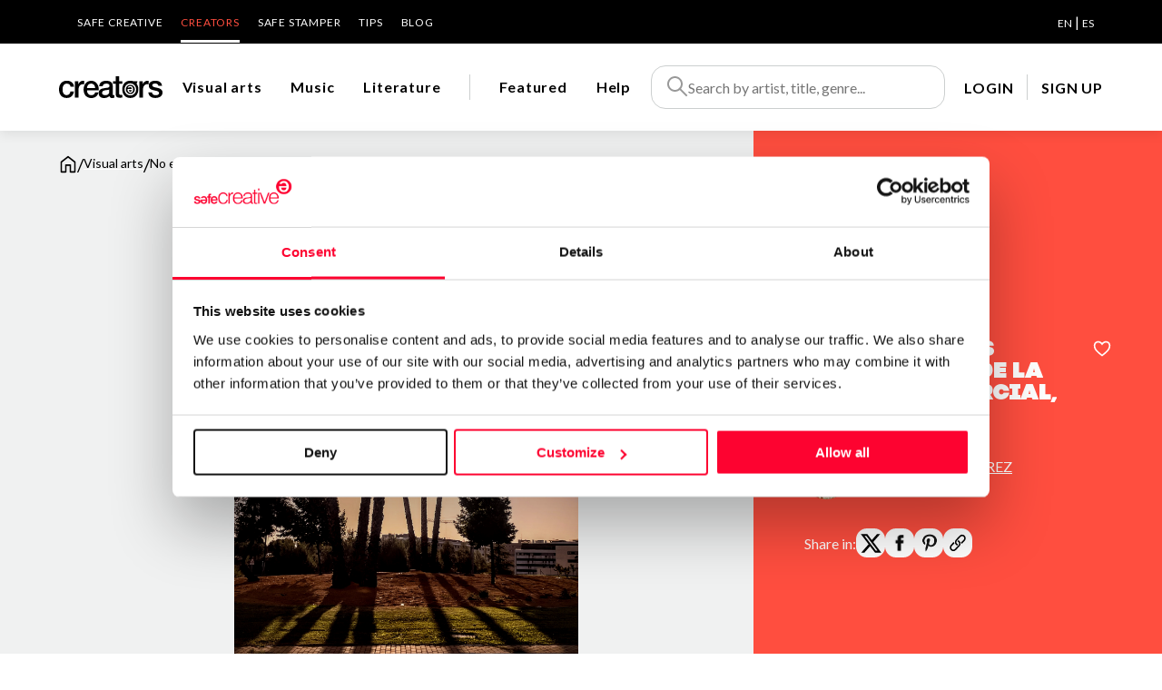

--- FILE ---
content_type: text/html; charset=utf-8
request_url: https://www.safecreative.org/creators/work/17826
body_size: 15853
content:
<!DOCTYPE html>
<html xmlns="http://www.w3.org/1999/xhtml" xml:lang="es-ES">
    <head>
  	<script>
	  	window.dataLayer = window.dataLayer || [];
	  	var oldPush = window.dataLayer.push;
	    window.dataLayer.push = function() {
	      var states = [].slice.call(arguments, 0);
	      console.log("DATALAYER: " + JSON.stringify(states));
	      return oldPush.apply(window.dataLayer, states);
	    };
	  	window.dataLayer.push ({
		  	'language':'en',
		  	'isLogged':'false',
		  	'pageCategory':'producto',
		  	'pageSection':'marketplace',
		  	'pageSubsection':'ficha producto',
		  	'pageType':'artistic',
		  	'user_id':'',
		  	'country':'US'
	  	});  		
  	</script>

  	<script id="Cookiebot" src="https://consent.cookiebot.com/uc.js" 
		data-cbid="67b67f3e-2def-42e3-8e71-cb41b4bd0a1f" type="text/javascript"></script>
  
	<!-- Google Tag Manager -->
	<script>(function(w,d,s,l,i){w[l]=w[l]||[];w[l].push({'gtm.start':
	new Date().getTime(),event:'gtm.js'});var f=d.getElementsByTagName(s)[0],
	j=d.createElement(s),dl=l!='dataLayer'?'&l='+l:'';j.async=true;j.src=
	'https://www.googletagmanager.com/gtm.js?id='+i+dl;f.parentNode.insertBefore(j,f);
	})(window,document,'script','dataLayer','GTM-M25XLHX');</script>
	<!-- End Google Tag Manager -->

	<meta name="lang" content="en" />
	<meta http-equiv="content-type" content="text/html; charset=UTF-8" />
    <meta charset="UTF-8">
    <title>No es Miami, es Getafe. Avda de la Paz (Nuevo Bercial, Getafe) | Creators - Safe Creative</title>
       	        <meta name="robots" content="noai, noimageai" >
    
    <meta name="viewport" content="width=device-width, initial-scale=1.0" />
    
	<meta name="title" content="No es Miami, es Getafe. Avda de la Paz (Nuevo Bercial, Getafe) | Creators - Safe Creative" />
	<meta name="description" content="'En ocasiones veo fotos'. Esta frase, libremente inspirada en la peli 'El sexto sentido' podr&iacute;a definir mi trabajo fotogr&aacute;fico. Soy un fot&oacute;grafo amateur, no profesional. Un apasionado del Cine que, por diversas razones, camina por Madrid y descubre momentos. Para m&iacute; una foto es un hallazgo. No preparo la foto, no s&eacute; lo que voy a fotografiar. Mi ojo fotogr&aacute;fico se ha ido definiendo durante miles de tardes en las salas de cine. Tambi&eacute;n viendo exposiciones. Por otro lado, me encanta caminar y perderme, tengo alma de vagabundo, o m&aacute;s bien de mensajero... Por razones de trabajo yo env&iacute;o cosas, y cuando el destino es Madrid, no se lo dejo a Correos, sino que voy y lo env&iacute;o yo. A veces me pego,por puro sentido aventurero, disparatadas cabalgadas. He descubierto cosas que no creer&iacute;ais (y no hace falta ir m&aacute;s all&aacute; de Ori&oacute;n, ni a las Puertas de Tannh&auml;user...). Madrid tiene sus rincones, callecitas y callejones, sus secretos, su luz y sus nubes. Tambi&eacute;n su arte urbano, sus paradojas. Hay que elegir, luego retocar, luego volver a cribar. Es un proceso un poco &aacute;rduo. En esos paseos de aventura puede surgir un instante de inspiraci&oacute;n, de iluminaci&oacute;n. Im&aacute;genes que luego con el retoque se definen, se mejoran. Paso de preciosismos y de los lugares comunes que siempre aparecen en las gu&iacute;as sobre Madrid. Yo me meto por todas los barrios y hago las fotos al vuelo. Aqu&iacute; tienen una muestra de mi trabajo de a&ntilde;os, espero que no les disguste. Muchas de las im&aacute;genes estuvieron... y probablemente ya no existan. Es un Madrid ef&iacute;mero, en continua renovaci&oacute;n. Me alegro de haber pasado por all&iacute;... En un universo de cutrer&iacute;o ic&oacute;nico todav&iacute;a puede haber margen para unos gramos de distinci&oacute;n y belleza... No he hecho exposiciones debido a que jam&aacute;s pertenecer&iacute;a a un club que me admitiese como socio... Enso&ntilde;aciones del paseante solitario..." />
	<meta name="og:title" content="No es Miami, es Getafe. Avda de la Paz (Nuevo Bercial, Getafe) | Creators - Safe Creative" />
	<meta name="og:description" content="'En ocasiones veo fotos'. Esta frase, libremente inspirada en la peli 'El sexto sentido' podr&iacute;a definir mi trabajo fotogr&aacute;fico. Soy un fot&oacute;grafo amateur, no profesional. Un apasionado del Cine que, por diversas razones, camina por Madrid y descubre momentos. Para m&iacute; una foto es un hallazgo. No preparo la foto, no s&eacute; lo que voy a fotografiar. Mi ojo fotogr&aacute;fico se ha ido definiendo durante miles de tardes en las salas de cine. Tambi&eacute;n viendo exposiciones. Por otro lado, me encanta caminar y perderme, tengo alma de vagabundo, o m&aacute;s bien de mensajero... Por razones de trabajo yo env&iacute;o cosas, y cuando el destino es Madrid, no se lo dejo a Correos, sino que voy y lo env&iacute;o yo. A veces me pego,por puro sentido aventurero, disparatadas cabalgadas. He descubierto cosas que no creer&iacute;ais (y no hace falta ir m&aacute;s all&aacute; de Ori&oacute;n, ni a las Puertas de Tannh&auml;user...). Madrid tiene sus rincones, callecitas y callejones, sus secretos, su luz y sus nubes. Tambi&eacute;n su arte urbano, sus paradojas. Hay que elegir, luego retocar, luego volver a cribar. Es un proceso un poco &aacute;rduo. En esos paseos de aventura puede surgir un instante de inspiraci&oacute;n, de iluminaci&oacute;n. Im&aacute;genes que luego con el retoque se definen, se mejoran. Paso de preciosismos y de los lugares comunes que siempre aparecen en las gu&iacute;as sobre Madrid. Yo me meto por todas los barrios y hago las fotos al vuelo. Aqu&iacute; tienen una muestra de mi trabajo de a&ntilde;os, espero que no les disguste. Muchas de las im&aacute;genes estuvieron... y probablemente ya no existan. Es un Madrid ef&iacute;mero, en continua renovaci&oacute;n. Me alegro de haber pasado por all&iacute;... En un universo de cutrer&iacute;o ic&oacute;nico todav&iacute;a puede haber margen para unos gramos de distinci&oacute;n y belleza... No he hecho exposiciones debido a que jam&aacute;s pertenecer&iacute;a a un club que me admitiese como socio... Enso&ntilde;aciones del paseante solitario...">
	<meta name="og:image" content="https://safecreators.s3-eu-west-1.amazonaws.com/user12261/works/acf4c23e-ebc0-4566-975e-06d78376079c/thumbnail.png" />
	<meta name="twitter:card" content="summary">
	<meta name="twitter:image:src" content="https://safecreators.s3-eu-west-1.amazonaws.com/user12261/works/acf4c23e-ebc0-4566-975e-06d78376079c/thumbnail.png" />
	<meta name="twitter:image:width" content="192">
	<meta name="twitter:image:height" content="192">
	<meta name="twitter:site" content="@safecreative">
	
	<link rel="canonical" href="https://www.safecreative.org/creators/work/17826">

	    

    <link href="/img/favicon.png" rel="shortcut icon" /> <!-- Usa el favicon de safecreative -->


    <link rel="preconnect" href="https://fonts.googleapis.com">
    <link rel="preconnect" href="https://fonts.gstatic.com" crossorigin>
    <link href="https://fonts.googleapis.com/css2?family=Lato:ital,wght@0,300;0,400;0,700;1,400&display=swap" rel="stylesheet">
    <link href="https://fonts.googleapis.com/css?family=Open+Sans:400,400i,600,600i,700,700i" rel="stylesheet">

	<link rel="stylesheet" type="text/css" href="/creators/public/css/fontawesome.min.css?1761810347758">
	<link rel="stylesheet" type="text/css" href="/creators/public/css/fa-brands.css?1761810347758">
	<link rel="stylesheet" type="text/css" href="/creators/public/css/fa-solid.css?1761810347758">
	<link rel="stylesheet" type="text/css" href="/creators/public/css/fa-regular.css?1761810347758">

    <link rel="stylesheet" type="text/css" href="/creators/public/soundmanager2/css/bar-ui.css?1761810347758">
    <link rel="stylesheet" type="text/css" href="/creators/public/css/swiper-bundle.min.css?1761810347758">
    <link rel="stylesheet" type="text/css" href="/creators/public/css/slick.css"/>
	<link rel="stylesheet" type="text/css" href="/creators/public/css/slick-theme.css"/>
	<link rel="stylesheet" type="text/css" href="/creators/public/css/impromptu/jquery-impromptu.css"/>
	<link rel="stylesheet" type="text/css" href="/creators/public/css/croppie.css?1761810347758">
	<link rel="stylesheet" type="text/css" href="/creators/public/css/select2.min.css?1761810347758">

    <link rel="stylesheet" type="text/css" href="/creators/public/css/veridika.css?1761810347758">
    <link rel="stylesheet" type="text/css" href="/creators/public/css/style.css?1761810347758">
    <link rel="stylesheet" type="text/css" href="/creators/en/i18n.css?1761810347758">

        
	<!-- Hotjar Tracking Code for https://www.safecreative.org -->
	<script>
	    (function(h,o,t,j,a,r){
	        h.hj=h.hj||function(){(h.hj.q=h.hj.q||[]).push(arguments)};
	        h._hjSettings={hjid:3380291,hjsv:6};
	        a=o.getElementsByTagName('head')[0];
	        r=o.createElement('script');r.async=1;
	        r.src=t+h._hjSettings.hjid+j+h._hjSettings.hjsv;
	        a.appendChild(r);
	    })(window,document,'https://static.hotjar.com/c/hotjar-','.js?sv=');
	</script>
</head>
<body class="obra" style="height:100%">
	<!-- Google Tag Manager (noscript) -->
	<noscript><iframe src="https://www.googletagmanager.com/ns.html?id=GTM-M25XLHX"
	height="0" width="0" style="display:none;visibility:hidden"></iframe></noscript>
	<!-- End Google Tag Manager (noscript) -->	
	
    <header>
		<div class="bg-negro">
			<div class="cuerpo">
                <div class="nav-superior">
                	<ul>
	<li><a href="https://www.safecreative.org/en">Safe Creative</a></li>
	<li class="activo"><a href="/creators/en">Creators</a></li>
	<li><a href="https://www.safestamper.com">Safe Stamper </a></li>
	<li><a href="/tips/es">TIPS</a></li>
	<li><a target="_blank" href="https://www.safecreative.org/blog/en">Blog</a></li>
</ul>
                	
    <div class="idiomas">
					 
			<a 
													href="/creators/application/setlang?r=%2Fcreators%2Fwork%2F17826&lang=en"
								class="sel">EN</a>
					 |  
			<a 
													href="/creators/application/setlang?r=%2Fcreators%2Fwork%2F17826&lang=es"
								>ES</a>
		    </div>
                </div>
            </div>
		</div>
		<div class="header-bar-banda bg-blanco sombra">
			<div class="cuerpo" style="position: inherit">
				<div class="header-bar">
					<div id="mostrarmenu" >
															
						<a href="#" class="hamburger hamburger--collapse"><span class="hamburger-box"><span class="hamburger-inner"></span></span></a>
					</div>
					<div class="logo">
						<a href="/creators/en"><img src="/creators/public/images/logo_creators.svg" width="114" height="24"  alt="Creators"></a>
					</div>
					
					<div class="navegacion">
						<ul>
					        							<li class="" data-menu="artistic">
								<a href="/creators/en/artistic/works" class="navegacion-link" data-menu="artistic" aria-label="Visual arts">Visual arts</a>
								<div class="megamenu bg-blanco" data-menu="artistic">
									<div class="cuerpo" style="position: initial">
										<div class="menu">
											<!--  <div class="seccion">CATEGORIES</div>  -->
											<div class="seccion-nombre"><a href="/creators/en/artistic/works">Visual arts</a></div>
											<ul>
																							<li><a href="/creators/en/artistic/PAINTING/works">Painting</a></li>
																							<li><a href="/creators/en/artistic/DRAWING/works">Drawing</a></li>
																							<li><a href="/creators/en/artistic/PHOTO/works">Photo</a></li>
																							<li><a href="/creators/en/artistic/DIGITAL/works">Digital art</a></li>
																							<li><a href="/creators/en/artistic/ENGRAVING/works">Engraving</a></li>
																							<li><a href="/creators/en/artistic/SCULPTURE/works">Sculpture</a></li>
																							<li><a href="/creators/en/artistic/VIDEO/works">Video</a></li>
																					  </ul>
										</div>
										<div class="foto" style="background-image: url('/creators/public/images/img_visual.jpg'); "><div class="cerrar"><img src="/creators/public/images/icon/close.svg" width="28" height="28"  alt="Close"></div></div>
									</div>
								</div>
							</li>
														<li class="" data-menu="audio">
								<a href="/creators/en/audio/works" class="navegacion-link" data-menu="audio" aria-label="Music">Music</a>
								<div class="megamenu bg-blanco" data-menu="audio">
									<div class="cuerpo" style="position: initial">
										<div class="menu">
											<!--  <div class="seccion">CATEGORIES</div>  -->
											<div class="seccion-nombre"><a href="/creators/en/audio/works">Music</a></div>
											<ul>
																							<li><a href="/creators/en/audio/CLASSICAL/works">Classical / Orchestral</a></li>
																							<li><a href="/creators/en/audio/POPROCK/works">Pop / Rock</a></li>
																							<li><a href="/creators/en/audio/HIPHOP/works">Hip-Hop / Rap</a></li>
																							<li><a href="/creators/en/audio/SOUL/works">R&B / Soul / Jazz</a></li>
																							<li><a href="/creators/en/audio/ELECTRONIC/works">Electronic</a></li>
																							<li><a href="/creators/en/audio/NEW_AGE/works">New age</a></li>
																							<li><a href="/creators/en/audio/TRADITIONAL/works">Folklore / Traditional</a></li>
																					  </ul>
										</div>
										<div class="foto" style="background-image: url('/creators/public/images/img_musica.jpg'); "><div class="cerrar"><img src="/creators/public/images/icon/close.svg" width="28" height="28"  alt="Close"></div></div>
									</div>
								</div>
							</li>
														<li class="" data-menu="literary">
								<a href="/creators/en/literary/works" class="navegacion-link" data-menu="literary" aria-label="Literature">Literature</a>
								<div class="megamenu bg-blanco" data-menu="literary">
									<div class="cuerpo" style="position: initial">
										<div class="menu">
											<!--  <div class="seccion">CATEGORIES</div>  -->
											<div class="seccion-nombre"><a href="/creators/en/literary/works">Literature</a></div>
											<ul>
																							<li><a href="/creators/en/literary/NOVEL/works">Novel</a></li>
																							<li><a href="/creators/en/literary/SCRIPT/works">Script and dramaturgy</a></li>
																							<li><a href="/creators/en/literary/POETRY/works">Poetry</a></li>
																							<li><a href="/creators/en/literary/NEWS/works">Journalism</a></li>
																							<li><a href="/creators/en/literary/NON_FICTION/works">Non fiction books</a></li>
																							<li><a href="/creators/en/literary/TECHNICAL/works">Technical documentation</a></li>
																							<li><a href="/creators/en/literary/EDUCATION/works">Academic and scientific</a></li>
																							<li><a href="/creators/en/literary/COMMERCIAL/works">Business writing </a></li>
																							<li><a href="/creators/en/literary/CORPORATE/works">Corporate communication</a></li>
																							<li><a href="/creators/en/literary/COMIC/works">Comic</a></li>
																					  </ul>
										</div>
										<div class="foto" style="background-image: url('/creators/public/images/img_literatura.jpeg'); "><div class="cerrar"><img src="/creators/public/images/icon/close.svg" width="28" height="28"  alt="Close"></div></div>
									</div>
								</div>
							</li>
														<li class="division-pre"><div class="division">&nbsp;</div></li>
							<li class="" data-menu="featured">
								<a href="/creators/en/featured">
									<img class="invert movil-inline" title="Featured" src="/creators/public/images/icon-award.svg" width="20" height="20" />
									<span class="pc">Featured</span>
								</a>
							</li>
							<li data-menu="faqs">
								<a href="/creators/en/faqs/">
									<img class="invert movil-inline" title="Help" src="/creators/public/images/icon/info.svg" width="20" height="20" />
									<span class="pc">Help</span>
								</a>
							</li>
						</ul>
					</div>
					<div class="pre-buscador">
						<div class="pre-buscador-movil">
							<div class="movil"><a href="#" class="btn-close-buscador-movil"><img src="/creators/public/images/icon/arrow-left.svg"></a></div>
							<form action="/creators/en/search/works" class="buscador">
								<img src="/creators/public/images/icon-search.svg" alt="Search" width="24" height="24"  />
								<input id="inputSearch" name="q" type="text" placeholder="Search by artist, title, genre..." autocomplete="off" />
							</form>
						</div>
					 	<div id="searchSuggestions" class="bg-blanco foco" style="z-index: 9999999999">
					 																	<div class="labels mt-20">
							        <div><a href="/creators/en/artistic/works" class="label label-xl">Visual arts</a></div>
							        										<a href="/creators/en/artistic/PAINTING/works" class="label">Painting</a> 
																			<a href="/creators/en/artistic/DRAWING/works" class="label">Drawing</a> 
																			<a href="/creators/en/artistic/PHOTO/works" class="label">Photo</a> 
																			<a href="/creators/en/artistic/DIGITAL/works" class="label">Digital art</a> 
																			<a href="/creators/en/artistic/ENGRAVING/works" class="label">Engraving</a> 
																			<a href="/creators/en/artistic/SCULPTURE/works" class="label">Sculpture</a> 
																			<a href="/creators/en/artistic/VIDEO/works" class="label">Video</a> 
																	</div>
															<div class="labels mt-20">
							        <div><a href="/creators/en/audio/works" class="label label-xl">Music</a></div>
							        										<a href="/creators/en/audio/CLASSICAL/works" class="label">Classical / Orchestral</a> 
																			<a href="/creators/en/audio/POPROCK/works" class="label">Pop / Rock</a> 
																			<a href="/creators/en/audio/HIPHOP/works" class="label">Hip-Hop / Rap</a> 
																			<a href="/creators/en/audio/SOUL/works" class="label">R&B / Soul / Jazz</a> 
																			<a href="/creators/en/audio/ELECTRONIC/works" class="label">Electronic</a> 
																			<a href="/creators/en/audio/NEW_AGE/works" class="label">New age</a> 
																			<a href="/creators/en/audio/TRADITIONAL/works" class="label">Folklore / Traditional</a> 
																	</div>
															<div class="labels mt-20">
							        <div><a href="/creators/en/literary/works" class="label label-xl">Literature</a></div>
							        										<a href="/creators/en/literary/NOVEL/works" class="label">Novel</a> 
																			<a href="/creators/en/literary/SCRIPT/works" class="label">Script and dramaturgy</a> 
																			<a href="/creators/en/literary/POETRY/works" class="label">Poetry</a> 
																			<a href="/creators/en/literary/NEWS/works" class="label">Journalism</a> 
																			<a href="/creators/en/literary/NON_FICTION/works" class="label">Non fiction books</a> 
																			<a href="/creators/en/literary/TECHNICAL/works" class="label">Technical documentation</a> 
																			<a href="/creators/en/literary/EDUCATION/works" class="label">Academic and scientific</a> 
																			<a href="/creators/en/literary/COMMERCIAL/works" class="label">Business writing </a> 
																			<a href="/creators/en/literary/CORPORATE/works" class="label">Corporate communication</a> 
																			<a href="/creators/en/literary/COMIC/works" class="label">Comic</a> 
																	</div>
												  	</div>
						<div class="overlay"></div>
					</div>
					
					<div class="buscador-movil">
						<a href="#" class="btn-buscador-movil">
							<svg width="24" height="24" viewBox="0 0 24 24" fill="none" xmlns="http://www.w3.org/2000/svg">
								<path fill-rule="evenodd" clip-rule="evenodd" d="M1 9.5C1 4.80558 4.80558 1 9.5 1C14.1944 1 18 4.80557 18 9.5C18 14.1944 14.1944 18 9.5 18C4.80557 18 1 14.1944 1 9.5ZM9.5 3C5.91014 3 3 5.91014 3 9.5C3 13.0898 5.91015 16 9.5 16C13.0898 16 16 13.0898 16 9.5C16 5.91015 13.0898 3 9.5 3Z" fill="#000"/>
								<path fill-rule="evenodd" clip-rule="evenodd" d="M14.8 13.3857L23.4142 22L22 23.4142L13.3857 14.8L14.8 13.3857Z" fill="#000"/>
							</svg>
						</a>
					</div>
					<div class="header-bar-user">

	<div class="navegacion">
		<ul>
			<li><a class="lanzaLogin" href="" >LOGIN</a></li>
			<li class="separacion"></li>
			<li><a target="_blank" href="https://www.safecreative.org/signup?r=https%3A%2F%2Fwww.safecreative.org%2Fcreators%2Fwork%2F17826">SIGN UP</a></li>
		</ul>
	</div>
</div>
				</div>
			</div>
		</div>
    </header>
    
	<div class="menu-movil">

		<div class="movil-header-bar-user">

	<div class="navegacion">
		<ul>
			<li><a class="lanzaLogin" href="" >LOGIN</a></li>
			<li class="separacion"></li>
			<li><a target="_blank" href="https://www.safecreative.org/signup?r=https%3A%2F%2Fwww.safecreative.org%2Fcreators%2Fwork%2F17826">SIGN UP</a></li>
		</ul>
	</div>
</div>

		<div class="nav-superior-movil">
			<div class="bloque">
				<a href="https://www.safecreative.org/en">Go to Safe Creative</a>
			</div>
			<div class="bloque py-0">
				<ul>
	<li><a href="https://www.safecreative.org/en">Safe Creative</a></li>
	<li class="activo"><a href="/creators/en">Creators</a></li>
	<li><a href="https://www.safestamper.com">Safe Stamper </a></li>
	<li><a href="/tips/es">TIPS</a></li>
	<li><a target="_blank" href="https://www.safecreative.org/blog/en">Blog</a></li>
</ul>
			</div>
			<div class="separacion"></div>
			<div class="bloque">
				<a href="https://www.safestamper.com">Go to Safe Stamper</a>
			</div>
			<div class="separacion"></div>
			<div class="bloque">
               	
    <div class="idiomas">
					 
			<a 
													href="/creators/application/setlang?r=%2Fcreators%2Fwork%2F17826&lang=en"
								class="sel">English</a>
					 |  
			<a 
													href="/creators/application/setlang?r=%2Fcreators%2Fwork%2F17826&lang=es"
								>Español</a>
		    </div>
			</div>
		</div>
	</div>
    
<div class="clearfix"></div>
    


<div class="modal-backdrop modal-contentCredentials" >
	<div class="modal max-width-1000" >
	</div>
</div>

<div class="obra-hero">
	<div class="hero">
		<div class="cuerpo" >
			<div class="breadcrumbs">
				<a href="/creators/en"><img src="/creators/public/images/icon/home.svg" width="20" height="22" class="" alt="Home"/></a> 
				<span class="linea">/</span> 
				<a href="/creators/en/artistic/works" aria-label="Visual arts"><span class="txt-negro">Visual arts</span></a> 
				<span class="linea">/</span> 
				No es Miami, es Getafe. Avda de la Paz (Nuevo Bercial, Getafe) 
			</div>
		</div>
	</div>
	
	
	<div class="zona-obra">
		<div class="data">
			<div class="">
				<div class="nombre">
					<div>No es Miami, es Getafe. Avda de la Paz (Nuevo Bercial, Getafe)</div>
											    	  				    	  					<a href="#" class="favorito-on lanzaLogin" data-tooltip title="Add to favorites">
   	  							<img src="/creators/public/images/icon/favorite.svg" width="20" height="18" alt="Add to favorites">
   	  						</a>
    	  													</div>
				<div class="categoria"></div>
			</div>
		  	<div class="autor ">
				<div class="foto">
											<img src="https://safecreators.s3-eu-west-1.amazonaws.com/user12261/photo4668423714709004737.png?1761810347758" width="132" height="132" alt="RAFAEL GARC&Iacute;A FL&Oacute;REZ">
														</div>
				<div class="">
				  <div class="autor-nombre"><a href="/creators/rgarflorez">RAFAEL GARC&Iacute;A FL&Oacute;REZ</a></div>
				  <div class="autor-ubicacion">MADRID - Spain</div>
				</div>
			</div>
    	  							<div class="">
								<div class="compartir">
					Share in: 
					<a href="https://twitter.com/intent/tweet?text=No+es+Miami%2C+es+Getafe.+Avda+de+la+Paz+%28Nuevo+Bercial%2C+Getafe%29&amp;url=http://s-cr.org/ksSe&amp;via=safecreative" target="_blank" class="compartir-enlace"><img src="/creators/public/images/icon/logo-twitter.svg" width="25" height="25" alt="twitter"></a> 
					<a href="https://www.facebook.com/sharer.php?u=http://s-cr.org/ksSe&t=No+es+Miami%2C+es+Getafe.+Avda+de+la+Paz+%28Nuevo+Bercial%2C+Getafe%29" target="_blank" class="compartir-enlace"><img src="/creators/public/images/icon/logo-facebook.png" width="20" height="20" alt="facebook"></a> 
					<a href="https://pinterest.com/pin/create/button/?url=http://s-cr.org/ksSe&media=https%3A%2F%2Fsafecreators.s3-eu-west-1.amazonaws.com%2Fuser12261%2Fworks%2Facf4c23e-ebc0-4566-975e-06d78376079c%2Fthumbnail.png&description=No+es+Miami%2C+es+Getafe.+Avda+de+la+Paz+%28Nuevo+Bercial%2C+Getafe%29" target="_blank" class="compartir-enlace"><img src="/creators/public/images/icon/logo-pinterest.png" width="25" height="20" alt="pinterest"></a> 
					<a href="http://s-cr.org/ksSe" title="Copy direct link" class="copy-link compartir-enlace"><img src="/creators/public/images/icon/logo-url.svg" width="20" height="20" alt="url"></a> 
				</div>
											</div>
	  </div>
	</div>
	<div class="obra-sobre obra-sobre-foto">
		<div class="obra-sobre-banda">
			<div class="obra-sobre-contenido" >
				<div class="imagen-contenedor">
						<div class="img-viewer">
		<img src="https://safecreators.s3-eu-west-1.amazonaws.com/user12261/works/acf4c23e-ebc0-4566-975e-06d78376079c/70192.jpg?AWSAccessKeyId=1SXTY4DXG6BJ3G4DXHR2&amp;Expires=1762825350&amp;Signature=ENaoix5h2tzlIli6MDXRsBI8lr8%3D" width="706" height="536" alt="thumbnail"  />
					<img class="watermark" src="/creators/public/img/logo_negro.png" />
					</div>
				</div>
			</div>
		</div>
		<div class="separacion-derecha"></div>
	</div>

	
	<div class=" obra-sobre">
		<div class="obra-sobre-banda">
			<div class="obra-sobre-contenido">
																

										<p class="seccion">About the work</p>
			  	<div class="obra-sobre-descripcion">
					<div class="descripcion">
													<p>'En ocasiones veo fotos'. Esta frase, libremente inspirada en la peli 'El sexto sentido' podr&iacute;a definir mi trabajo fotogr&aacute;fico. Soy un fot&oacute;grafo amateur, no profesional. Un apasionado del Cine que, por diversas razones, camina por Madrid y descubre momentos. Para m&iacute; una foto es un hallazgo. No preparo la foto, no s&eacute; lo que voy a fotografiar. Mi ojo fotogr&aacute;fico se ha ido definiendo durante miles de tardes en las salas de cine. Tambi&eacute;n viendo exposiciones. Por otro lado, me encanta caminar y perderme, tengo alma de vagabundo, o m&aacute;s bien de mensajero... Por razones de trabajo yo env&iacute;o cosas, y cuando el destino es Madrid, no se lo dejo a Correos, sino que voy y lo env&iacute;o yo. A veces me pego,por puro sentido aventurero, disparatadas cabalgadas. He descubierto cosas que no creer&iacute;ais (y no hace falta ir m&aacute;s all&aacute; de Ori&oacute;n, ni a las Puertas de Tannh&auml;user...). Madrid tiene sus rincones, callecitas y callejones, sus secretos, su luz y sus nubes. Tambi&eacute;n su arte urbano, sus paradojas. Hay que elegir, luego retocar, luego volver a cribar. Es un proceso un poco &aacute;rduo. En esos paseos de aventura puede surgir un instante de inspiraci&oacute;n, de iluminaci&oacute;n. Im&aacute;genes que luego con el retoque se definen, se mejoran. Paso de preciosismos y de los lugares comunes que siempre aparecen en las gu&iacute;as sobre Madrid. Yo me meto por todas los barrios y hago las fotos al vuelo. Aqu&iacute; tienen una muestra de mi trabajo de a&ntilde;os, espero que no les disguste. Muchas de las im&aacute;genes estuvieron... y probablemente ya no existan. Es un Madrid ef&iacute;mero, en continua renovaci&oacute;n. Me alegro de haber pasado por all&iacute;... En un universo de cutrer&iacute;o ic&oacute;nico todav&iacute;a puede haber margen para unos gramos de distinci&oacute;n y belleza... No he hecho exposiciones debido a que jam&aacute;s pertenecer&iacute;a a un club que me admitiese como socio... Enso&ntilde;aciones del paseante solitario...</p><p></p>
																									<div class="labels mt-20">
															<a href="/creators/en/search/works?q=Getafe&tags%5B0%5D=Getafe" class="label">Getafe</a>
						  									<a href="/creators/en/search/works?q=Amanecer&tags%5B0%5D=Amanecer" class="label">Amanecer</a>
						  									<a href="/creators/en/search/works?q=Palmeras&tags%5B0%5D=Palmeras" class="label">Palmeras</a>
						  									<a href="/creators/en/search/works?q=Madrid&tags%5B0%5D=Madrid" class="label">Madrid</a>
						  								</div>
											</div>
					
			  	</div>
										<div class="registrado">
					<p class="seccion"><img src="/creators/public/images/icon/safecreative.svg" width="22" height="22"> Registered at Safe Creative </p>
					<table>
	                	<tr>
	                		<th class="encabezado align-left">Code:</th>
	                		<td>2401306800802</td>
	                	</tr>
	                			                	<tr>
		                		<th class="encabezado align-left">Date:</th>
		                		<td>Jan 30 2024 21:58 UTC</td>
		                	</tr>
		                				                	<tr>
			                		<th class="encabezado align-left">Author:</th>
			                		<td>RAFAEL GARC&Iacute;A FL&Oacute;REZ</td>
			                	</tr>
		                			                	<tr>
		                		<th class="encabezado align-left">License:</th>
		                		<td>All rights reserved</td>
		                	</tr>
		                		                		                	<tr>
		                		<th class="encabezado align-left">Usage in AI:</th>
		                		<td>AI systems will only be able to access the work with prior agreement.</td>
		                	</tr>
		                		                					</table>
			      				      		<div class="mt-16">
		                	<a target="_blank" href="https://www.safecreative.org/work/2401306800802"><u>More information</u> <img src="/creators/public/images/icon/arrow right.svg"></a>
			      		</div>
	                			
				</div>
						</div>
		</div>
		<div class="separacion-derecha"></div>
	</div>
	
		<div class="bg-gris-claro obra-sobre" id="listado-comentarios">
		<div class="obra-sobre-banda">
			<div class="obra-sobre-contenido">

				<p class="seccion">Comments</p>

															
					<div class="listado-comentarios">
											</div>
						
					<div class="align-center margin_20">
						<button class="leer-todos btn-mas-comentario" onclick="mostrarTodosComentarios(this)">
			                ▾ View more ▾
			            </button>
					</div>
					
			</div>
		</div>
		<div class="separacion-derecha"></div>
	</div>
	
	<div class="artista-sobre">
		<div class="artista-sobre-banda">
			<div class="artista-sobre-contenido">
				<p class="seccion">About the creator</p>
				<div class="perfil">
					<div class="autor">
						<div class="autor-foto">
															<img src="https://safecreators.s3-eu-west-1.amazonaws.com/user12261/photo4668423714709004737.png?1761810347758" width="132" height="132" alt="RAFAEL GARC&Iacute;A FL&Oacute;REZ">
																				</div>
						<div class="nombre-categoria">
							<a href="/creators/rgarflorez" class="nombre">RAFAEL GARC&Iacute;A FL&Oacute;REZ</a> 
							<span class="categoria">
																	/ Visual arts
								 
							</span>
						</div>
					</div>
										   <div class="acciones">
		               		               							<a role="button" id="newMessage" href="/creators/conversations/anonymousmessage?userId=12261" 
								class="boton bg-blanco boton-contactar popup" 
								popup-title="Send message to RAFAEL GARCÍA FLÓREZ")">
									Send message
							</a>
		 	            	<a role="button" id="follow" class="boton bg-blanco boton-seguir lanzaLogin"  ajax-callback="onFollowed">Follow</a>
		               		               </div>
		          		
				</div>
									<p class="intro">“MiMadrid. Im&aacute;genes de un Madrid rec&oacute;ndito, ef&iacute;mero y casual. ”</p>
							  	<div class="artista-sobre-descripcion">
					<div class="descripcion-completa">
						<p>   'En ocasiones veo fotos'. Esta frase, libremente inspirada en la peli 'El sexto sentido' podr&iacute;a definir mi trabajo fotogr&aacute;fico. Soy un fot&oacute;grafo amateur, no profesional. Un apasionado del Cine que, por diversas razones, camina por Madrid y descubre momentos. Para m&iacute; una foto es un hallazgo. No preparo la foto, no s&eacute; lo que voy a fotografiar. Mi ojo fotogr&aacute;fico se ha ido definiendo durante miles de tardes en las salas de cine. Tambi&eacute;n viendo exposiciones. Por otro lado, me encanta caminar y perderme, tengo alma de vagabundo, o m&aacute;s bien de mensajero... A veces me pego, por puro sentido aventurero, disparatadas cabalgadas. He descubierto cosas que no creer&iacute;ais (y no hace falta ir m&aacute;s all&aacute; de Ori&oacute;n, ni a las Puertas de Tannh&auml;user...). Madrid tiene sus rincones, callecitas y callejones, sus secretos, su luz y sus nubes. Tambi&eacute;n su arte urbano, sus paradojas. Hay que elegir, luego retocar, luego volver a cribar. Es un proceso un poco &aacute;rduo. En esos paseos inciertos puede surgir un instante de inspiraci&oacute;n, de iluminaci&oacute;n. Im&aacute;genes que luego con el retoque se definen, se mejoran. Yo me meto por todos los barrios y hago las fotos al vuelo. Paso de preciosismos y de los lugares comunes que siempre aparecen en las gu&iacute;as sobre Madrid. Aqu&iacute; tienen una muestra de mi trabajo de a&ntilde;os, espero que no les disguste. Muchas de las im&aacute;genes estuvieron... y probablemente ya no existan. Es un Madrid ef&iacute;mero, en continua renovaci&oacute;n. Me alegro de haber pasado por all&iacute;...   En un universo de vulgaridad ic&oacute;nica siempre puede haber margen para unos gramos de distinci&oacute;n y belleza... Descubrimientos del paseante solitario.  Pasen y vean otra aproximaci&oacute;n a la capital de Espa&ntilde;a: MiMadrid. Arte fotogr&aacute;fico urbano.</p><p></p>
					</div>
				</div>
							</div>
		</div>
		
		<div class="separacion-derecha"></div>
	</div>
	
</div>

<div class="bg-gris-claro" id="obras-destacadas">
	<div class="obras-destacadas cuerpo">
		<div class="obras-listado">
			<div class="seccion">
				<h2 class="seccion-nombre">Top Works</h2>
				<a href="/creators/rgarflorez">View all works <img src="/creators/public/images/icon/arrow right.svg"></a>
			</div>
			<div class="swiper ">
				<div class="swiper-wrapper">
									
<div class="card 
		 
		 
		" 
		 data-href="/creators/work/18047" 		data-id="18047">


		<div class="card-data">
							<div class="card-imagen">
				<img src="https://safecreators.s3-eu-west-1.amazonaws.com/user12261/works/b6af401a-5788-47a2-84ea-dd503326d314/thumbnail.png" width="760" height="254" alt="No me pertenece el paisaje. Vereda de Villaviciosa (Alcorc&oacute;n)" class="imagen-img" />
			</div>
						<div class="card-textos">
			<div class="obra">
				 
					<a href="/creators/work/18047" class="titulo">No me pertenece el paisaje. Vereda de Villaviciosa (Alcorc&oacute;n)</a>
				 
																<div class="categoria">/ 
					 Photo 									</div>
							</div>
						<div class="display-flex justify-content-between">
				<div class="display-flex align-items-end">
					<div class="licencia mr-8">
													
											</div>
																		  						  					<a href="#" class="lanzaLogin fav" data-tooltip title="Add to favorites">
	  							<img src="/creators/public/images/icon/favorite.svg" width="20" height="18" alt="Add to favorites">
	  						</a>
		  													</div>
				<div class="iconos">
																																<div class="display-flex gap-8">
																			<div>
								<img src="/creators/public/images/icon/public.svg" class="invert"
								  alt="Views" title="Views"
								  width="20" height="20" />
								16
							</div>
																							</div>
				</div>
			</div>
		</div>
	</div>

	</div>
					
<div class="card 
		 
		 
		" 
		 data-href="/creators/work/18048" 		data-id="18048">


		<div class="card-data">
							<div class="card-imagen">
				<img src="https://safecreators.s3-eu-west-1.amazonaws.com/user12261/works/9c715840-a97b-427b-b6cd-dc69d12e773c/thumbnail.png" width="760" height="254" alt="Cuarto de estar en cualquier lugar. Colada de Pozuelo (Alcorc&oacute;n)" class="imagen-img" />
			</div>
						<div class="card-textos">
			<div class="obra">
				 
					<a href="/creators/work/18048" class="titulo">Cuarto de estar en cualquier lugar. Colada de Pozuelo (Alcorc&oacute;n)</a>
				 
																<div class="categoria">/ 
					 Photo 									</div>
							</div>
						<div class="display-flex justify-content-between">
				<div class="display-flex align-items-end">
					<div class="licencia mr-8">
													
											</div>
																		  						  					<a href="#" class="lanzaLogin fav" data-tooltip title="Add to favorites">
	  							<img src="/creators/public/images/icon/favorite.svg" width="20" height="18" alt="Add to favorites">
	  						</a>
		  													</div>
				<div class="iconos">
																																<div class="display-flex gap-8">
																			<div>
								<img src="/creators/public/images/icon/public.svg" class="invert"
								  alt="Views" title="Views"
								  width="20" height="20" />
								13
							</div>
																							</div>
				</div>
			</div>
		</div>
	</div>

	</div>
					
<div class="card 
		 
		 
		" 
		 data-href="/creators/work/18054" 		data-id="18054">


		<div class="card-data">
							<div class="card-imagen">
				<img src="https://safecreators.s3-eu-west-1.amazonaws.com/user12261/works/32e37499-a69c-4f7e-af4b-30c33190c150/thumbnail.png" width="760" height="254" alt="Doctor, no lo puedo evitar, por la noche es que rothko..." class="imagen-img" />
			</div>
						<div class="card-textos">
			<div class="obra">
				 
					<a href="/creators/work/18054" class="titulo">Doctor, no lo puedo evitar, por la noche es que rothko...</a>
				 
																<div class="categoria">/ 
					 Photo 									</div>
							</div>
						<div class="display-flex justify-content-between">
				<div class="display-flex align-items-end">
					<div class="licencia mr-8">
													
											</div>
																		  						  					<a href="#" class="lanzaLogin fav" data-tooltip title="Add to favorites">
	  							<img src="/creators/public/images/icon/favorite.svg" width="20" height="18" alt="Add to favorites">
	  						</a>
		  													</div>
				<div class="iconos">
																																<div class="display-flex gap-8">
																			<div>
								<img src="/creators/public/images/icon/public.svg" class="invert"
								  alt="Views" title="Views"
								  width="20" height="20" />
								14
							</div>
																							</div>
				</div>
			</div>
		</div>
	</div>

	</div>
					
<div class="card 
		 
		 
		" 
		 data-href="/creators/work/18035" 		data-id="18035">


		<div class="card-data">
							<div class="card-imagen">
				<img src="https://safecreators.s3-eu-west-1.amazonaws.com/user12261/works/ce8ffb90-66e3-4a7e-b50c-00e410560e61/thumbnail.png" width="760" height="254" alt="Formaci&oacute;n nubosa brit&aacute;nica amenaza el estanque (Retiro)" class="imagen-img" />
			</div>
						<div class="card-textos">
			<div class="obra">
				 
					<a href="/creators/work/18035" class="titulo">Formaci&oacute;n nubosa brit&aacute;nica amenaza el estanque (Retiro)</a>
				 
																<div class="categoria">/ 
					 Photo 									</div>
							</div>
						<div class="display-flex justify-content-between">
				<div class="display-flex align-items-end">
					<div class="licencia mr-8">
													
											</div>
																		  						  					<a href="#" class="lanzaLogin fav" data-tooltip title="Add to favorites">
	  							<img src="/creators/public/images/icon/favorite.svg" width="20" height="18" alt="Add to favorites">
	  						</a>
		  													</div>
				<div class="iconos">
																																<div class="display-flex gap-8">
																			<div>
								<img src="/creators/public/images/icon/public.svg" class="invert"
								  alt="Views" title="Views"
								  width="20" height="20" />
								15
							</div>
																							</div>
				</div>
			</div>
		</div>
	</div>

	</div>
					
<div class="card 
		 
		 
		" 
		 data-href="/creators/work/18024" 		data-id="18024">


		<div class="card-data">
							<div class="card-imagen">
				<img src="https://safecreators.s3-eu-west-1.amazonaws.com/user12261/works/2915f8a8-5958-4e4a-bd36-ddde505c22bd/thumbnail.png" width="760" height="254" alt="VHF y UHF. C/M&aacute;rtires de la Ventilla (Ventilla)" class="imagen-img" />
			</div>
						<div class="card-textos">
			<div class="obra">
				 
					<a href="/creators/work/18024" class="titulo">VHF y UHF. C/M&aacute;rtires de la Ventilla (Ventilla)</a>
				 
																<div class="categoria">/ 
					 Photo 									</div>
							</div>
						<div class="display-flex justify-content-between">
				<div class="display-flex align-items-end">
					<div class="licencia mr-8">
													
											</div>
																		  						  					<a href="#" class="lanzaLogin fav" data-tooltip title="Add to favorites">
	  							<img src="/creators/public/images/icon/favorite.svg" width="20" height="18" alt="Add to favorites">
	  						</a>
		  													</div>
				<div class="iconos">
																																<div class="display-flex gap-8">
																			<div>
								<img src="/creators/public/images/icon/public.svg" class="invert"
								  alt="Views" title="Views"
								  width="20" height="20" />
								13
							</div>
																							</div>
				</div>
			</div>
		</div>
	</div>

	</div>
					
<div class="card 
		 
		 
		" 
		 data-href="/creators/work/18021" 		data-id="18021">


		<div class="card-data">
							<div class="card-imagen">
				<img src="https://safecreators.s3-eu-west-1.amazonaws.com/user12261/works/82d362b5-cb41-4c09-8305-5c41230b3cbb/thumbnail.png" width="760" height="254" alt="Mullholland Kat" class="imagen-img" />
			</div>
						<div class="card-textos">
			<div class="obra">
				 
					<a href="/creators/work/18021" class="titulo">Mullholland Kat</a>
				 
																<div class="categoria">/ 
					 Photo 									</div>
							</div>
						<div class="display-flex justify-content-between">
				<div class="display-flex align-items-end">
					<div class="licencia mr-8">
													
											</div>
																		  						  					<a href="#" class="lanzaLogin fav" data-tooltip title="Add to favorites">
	  							<img src="/creators/public/images/icon/favorite.svg" width="20" height="18" alt="Add to favorites">
	  						</a>
		  													</div>
				<div class="iconos">
																																<div class="display-flex gap-8">
																			<div>
								<img src="/creators/public/images/icon/public.svg" class="invert"
								  alt="Views" title="Views"
								  width="20" height="20" />
								18
							</div>
																							</div>
				</div>
			</div>
		</div>
	</div>

	</div>
					
<div class="card 
		 
		 
		" 
		 data-href="/creators/work/18016" 		data-id="18016">


		<div class="card-data">
							<div class="card-imagen">
				<img src="https://safecreators.s3-eu-west-1.amazonaws.com/user12261/works/e63722c4-fcae-44a0-bd75-a834ecc10152/thumbnail.png" width="760" height="254" alt="Hablen entre ustedes. C/Villaamil - Pedro Tezano (Estrecho)" class="imagen-img" />
			</div>
						<div class="card-textos">
			<div class="obra">
				 
					<a href="/creators/work/18016" class="titulo">Hablen entre ustedes. C/Villaamil - Pedro Tezano (Estrecho)</a>
				 
																<div class="categoria">/ 
					 Photo 									</div>
							</div>
						<div class="display-flex justify-content-between">
				<div class="display-flex align-items-end">
					<div class="licencia mr-8">
													
											</div>
																		  						  					<a href="#" class="lanzaLogin fav" data-tooltip title="Add to favorites">
	  							<img src="/creators/public/images/icon/favorite.svg" width="20" height="18" alt="Add to favorites">
	  						</a>
		  													</div>
				<div class="iconos">
																																<div class="display-flex gap-8">
																			<div>
								<img src="/creators/public/images/icon/public.svg" class="invert"
								  alt="Views" title="Views"
								  width="20" height="20" />
								10
							</div>
																							</div>
				</div>
			</div>
		</div>
	</div>

	</div>
					
<div class="card 
		 
		 
		" 
		 data-href="/creators/work/18015" 		data-id="18015">


		<div class="card-data">
							<div class="card-imagen">
				<img src="https://safecreators.s3-eu-west-1.amazonaws.com/user12261/works/547ee958-e634-4a32-84b1-8d8aa9f1a7cf/thumbnail.png" width="760" height="254" alt="El asombroso destino de Ice y Kationak." class="imagen-img" />
			</div>
						<div class="card-textos">
			<div class="obra">
				 
					<a href="/creators/work/18015" class="titulo">El asombroso destino de Ice y Kationak.</a>
				 
																<div class="categoria">/ 
					 Photo 									</div>
							</div>
						<div class="display-flex justify-content-between">
				<div class="display-flex align-items-end">
					<div class="licencia mr-8">
													
											</div>
																		  						  					<a href="#" class="lanzaLogin fav" data-tooltip title="Add to favorites">
	  							<img src="/creators/public/images/icon/favorite.svg" width="20" height="18" alt="Add to favorites">
	  						</a>
		  													</div>
				<div class="iconos">
																																<div class="display-flex gap-8">
																			<div>
								<img src="/creators/public/images/icon/public.svg" class="invert"
								  alt="Views" title="Views"
								  width="20" height="20" />
								13
							</div>
																							</div>
				</div>
			</div>
		</div>
	</div>

	</div>
					
<div class="card 
		 
		 
		" 
		 data-href="/creators/work/18012" 		data-id="18012">


		<div class="card-data">
							<div class="card-imagen">
				<img src="https://safecreators.s3-eu-west-1.amazonaws.com/user12261/works/6cd31bde-7746-461e-bfcd-a717807c126d/thumbnail.png" width="760" height="254" alt="Mejor que la otra. (Cuesta de Moyano, Atocha)" class="imagen-img" />
			</div>
						<div class="card-textos">
			<div class="obra">
				 
					<a href="/creators/work/18012" class="titulo">Mejor que la otra. (Cuesta de Moyano, Atocha)</a>
				 
																<div class="categoria">/ 
					 Photo 									</div>
							</div>
						<div class="display-flex justify-content-between">
				<div class="display-flex align-items-end">
					<div class="licencia mr-8">
													
											</div>
																		  						  					<a href="#" class="lanzaLogin fav" data-tooltip title="Add to favorites">
	  							<img src="/creators/public/images/icon/favorite.svg" width="20" height="18" alt="Add to favorites">
	  						</a>
		  													</div>
				<div class="iconos">
																																<div class="display-flex gap-8">
																			<div>
								<img src="/creators/public/images/icon/public.svg" class="invert"
								  alt="Views" title="Views"
								  width="20" height="20" />
								18
							</div>
																							</div>
				</div>
			</div>
		</div>
	</div>

	</div>
					
<div class="card 
		 
		 
		" 
		 data-href="/creators/work/17902" 		data-id="17902">


		<div class="card-data">
							<div class="card-imagen">
				<img src="https://safecreators.s3-eu-west-1.amazonaws.com/user12261/works/b52526e3-8e4f-4c93-8b97-7a5961ca417e/thumbnail.png" width="760" height="254" alt="Puente en Y (Paseo de la Virgen del Puerto, Madrid R&iacute;o)" class="imagen-img" />
			</div>
						<div class="card-textos">
			<div class="obra">
				 
					<a href="/creators/work/17902" class="titulo">Puente en Y (Paseo de la Virgen del Puerto, Madrid R&iacute;o)</a>
				 
																<div class="categoria">/ 
					 Photo 									</div>
							</div>
						<div class="display-flex justify-content-between">
				<div class="display-flex align-items-end">
					<div class="licencia mr-8">
													
											</div>
																		  						  					<a href="#" class="lanzaLogin fav" data-tooltip title="Add to favorites">
	  							<img src="/creators/public/images/icon/favorite.svg" width="20" height="18" alt="Add to favorites">
	  						</a>
		  													</div>
				<div class="iconos">
																																<div class="display-flex gap-8">
																			<div>
								<img src="/creators/public/images/icon/public.svg" class="invert"
								  alt="Views" title="Views"
								  width="20" height="20" />
								20
							</div>
																							</div>
				</div>
			</div>
		</div>
	</div>

	</div>
					
<div class="card 
		 
		 
		" 
		 data-href="/creators/work/17869" 		data-id="17869">


		<div class="card-data">
							<div class="card-imagen">
				<img src="https://safecreators.s3-eu-west-1.amazonaws.com/user12261/works/05a9bf04-3cda-4bbc-a316-17c1617f3df7/thumbnail.png" width="760" height="254" alt="Perspectiva bajadora. C/San Carlos (Lavapi&eacute;s)" class="imagen-img" />
			</div>
						<div class="card-textos">
			<div class="obra">
				 
					<a href="/creators/work/17869" class="titulo">Perspectiva bajadora. C/San Carlos (Lavapi&eacute;s)</a>
				 
																<div class="categoria">/ 
					 Photo 									</div>
							</div>
						<div class="display-flex justify-content-between">
				<div class="display-flex align-items-end">
					<div class="licencia mr-8">
													
											</div>
																		  						  					<a href="#" class="lanzaLogin fav" data-tooltip title="Add to favorites">
	  							<img src="/creators/public/images/icon/favorite.svg" width="20" height="18" alt="Add to favorites">
	  						</a>
		  													</div>
				<div class="iconos">
																																<div class="display-flex gap-8">
																			<div>
								<img src="/creators/public/images/icon/public.svg" class="invert"
								  alt="Views" title="Views"
								  width="20" height="20" />
								73
							</div>
																			<div>
								<img src="/creators/public/images/icon/favorite.svg"
								  alt="Likes" title="Likes"
								  width="20" height="20" />
								1
							</div>
																	</div>
				</div>
			</div>
		</div>
	</div>

	</div>
					
<div class="card 
		 
		 
		" 
		 data-href="/creators/work/17908" 		data-id="17908">


		<div class="card-data">
							<div class="card-imagen">
				<img src="https://safecreators.s3-eu-west-1.amazonaws.com/user12261/works/1fab8d11-384c-4310-ac85-55ef44718233/thumbnail.png" width="760" height="254" alt="Pobre portal vallecano. C/Juan Portas (Vallecas)" class="imagen-img" />
			</div>
						<div class="card-textos">
			<div class="obra">
				 
					<a href="/creators/work/17908" class="titulo">Pobre portal vallecano. C/Juan Portas (Vallecas)</a>
				 
																<div class="categoria">/ 
					 Photo 									</div>
							</div>
						<div class="display-flex justify-content-between">
				<div class="display-flex align-items-end">
					<div class="licencia mr-8">
													
											</div>
																		  						  					<a href="#" class="lanzaLogin fav" data-tooltip title="Add to favorites">
	  							<img src="/creators/public/images/icon/favorite.svg" width="20" height="18" alt="Add to favorites">
	  						</a>
		  													</div>
				<div class="iconos">
																																<div class="display-flex gap-8">
																			<div>
								<img src="/creators/public/images/icon/public.svg" class="invert"
								  alt="Views" title="Views"
								  width="20" height="20" />
								13
							</div>
																							</div>
				</div>
			</div>
		</div>
	</div>

	</div>
					
<div class="card 
		 
		 
		" 
		 data-href="/creators/work/17877" 		data-id="17877">


		<div class="card-data">
							<div class="card-imagen">
				<img src="https://safecreators.s3-eu-west-1.amazonaws.com/user12261/works/2ecdb98c-6e5f-42dc-a1be-ccf4c48d3803/thumbnail.png" width="760" height="254" alt="DETESTANDO la Inteligencia Artificial. C/Unicornio (Aravaca)" class="imagen-img" />
			</div>
						<div class="card-textos">
			<div class="obra">
				 
					<a href="/creators/work/17877" class="titulo">DETESTANDO la Inteligencia Artificial. C/Unicornio (Aravaca)</a>
				 
																<div class="categoria">/ 
					 Photo 									</div>
							</div>
						<div class="display-flex justify-content-between">
				<div class="display-flex align-items-end">
					<div class="licencia mr-8">
													
											</div>
																		  						  					<a href="#" class="lanzaLogin fav" data-tooltip title="Add to favorites">
	  							<img src="/creators/public/images/icon/favorite.svg" width="20" height="18" alt="Add to favorites">
	  						</a>
		  													</div>
				<div class="iconos">
																																<div class="display-flex gap-8">
																			<div>
								<img src="/creators/public/images/icon/public.svg" class="invert"
								  alt="Views" title="Views"
								  width="20" height="20" />
								15
							</div>
																							</div>
				</div>
			</div>
		</div>
	</div>

	</div>
					
<div class="card 
		 
		 
		" 
		 data-href="/creators/work/18007" 		data-id="18007">


		<div class="card-data">
							<div class="card-imagen">
				<img src="https://safecreators.s3-eu-west-1.amazonaws.com/user12261/works/06935f9e-6f1d-4e47-a7ce-6d6d59f07751/thumbnail.png" width="760" height="254" alt="The Birds en Moncloa (C/Isaac Peral - Fdez de los R&iacute;os)" class="imagen-img" />
			</div>
						<div class="card-textos">
			<div class="obra">
				 
					<a href="/creators/work/18007" class="titulo">The Birds en Moncloa (C/Isaac Peral - Fdez de los R&iacute;os)</a>
				 
																<div class="categoria">/ 
					 Photo 									</div>
							</div>
						<div class="display-flex justify-content-between">
				<div class="display-flex align-items-end">
					<div class="licencia mr-8">
													
											</div>
																		  						  					<a href="#" class="lanzaLogin fav" data-tooltip title="Add to favorites">
	  							<img src="/creators/public/images/icon/favorite.svg" width="20" height="18" alt="Add to favorites">
	  						</a>
		  													</div>
				<div class="iconos">
																																<div class="display-flex gap-8">
																			<div>
								<img src="/creators/public/images/icon/public.svg" class="invert"
								  alt="Views" title="Views"
								  width="20" height="20" />
								11
							</div>
																							</div>
				</div>
			</div>
		</div>
	</div>

	</div>
					
<div class="card 
		 
		 
		" 
		 data-href="/creators/work/17893" 		data-id="17893">


		<div class="card-data">
							<div class="card-imagen">
				<img src="https://safecreators.s3-eu-west-1.amazonaws.com/user12261/works/73b36319-16ab-46b7-a3ee-a6767422fd98/thumbnail.png" width="760" height="254" alt="True love" class="imagen-img" />
			</div>
						<div class="card-textos">
			<div class="obra">
				 
					<a href="/creators/work/17893" class="titulo">True love</a>
				 
																<div class="categoria">/ 
					 Photo 									</div>
							</div>
						<div class="display-flex justify-content-between">
				<div class="display-flex align-items-end">
					<div class="licencia mr-8">
													
											</div>
																		  						  					<a href="#" class="lanzaLogin fav" data-tooltip title="Add to favorites">
	  							<img src="/creators/public/images/icon/favorite.svg" width="20" height="18" alt="Add to favorites">
	  						</a>
		  													</div>
				<div class="iconos">
																																<div class="display-flex gap-8">
																			<div>
								<img src="/creators/public/images/icon/public.svg" class="invert"
								  alt="Views" title="Views"
								  width="20" height="20" />
								14
							</div>
																							</div>
				</div>
			</div>
		</div>
	</div>

	</div>
					</div>
				<div class="swiper-scroll"></div>
			</div>
	
		</div>
	
	</div>
</div>

	<div class="banda-newsletter" style="background-image: url('/creators/public/images/subscribe.svg'); background-position: right -40px;">
		<div class="cuerpo" >
			<div class="banda-newsletter-title" >
				Do you want to be up to date with <span class="separacion"></span>everything that <span class="separacion"></span> happens in <span class="separacion"></span > Creators?
				<p>Subscribe to our Safe Creative newsletters</p>
			</div>
			<div id="newsletter-form" class="banda-newsletter-description">
									<div class="form-floating mb-20">
						<input type="text" class="form-control" id="subscribe-mail" name="subscribe-mail" placeholder="Email" >
						<label for="subscribe-mail">Email</label>
						<p class="error hide"></p>	 
					</div>
					<p class="mt-10 mb-20">
						<input id="subscribe-privacy" type="checkbox"> I have read and accept the <a href="https://safecreative.org/en/terms" target="_blank" class="txt-negro subrayado"><strong>privacy policy</strong><br/>
						<span class="error hide"></span>
					</p>
								<p><a href="#" id="subscribe-button" class="boton boton-negro " role="button">Submit</a></p>
			</div>
			<div id="newsletter-result" class="banda-newsletter-description hide" >
				<p class="mt-10 mb-20 align-center">
					<img src="/creators/public/images/suscripcion/icon/success.svg" alt="OK" width="104" class="svg-verde-success mb-20"><br/>
					<p class="align-center">You have already subscribed to our newsletter.<br/>You will receive our news soon =)</p>
					
				</p>
			</div>
		</div>
	</div>




<!-- PIE -->
<div class="clearfix"></div>

<div class="pie">
	<div class="cuerpo pie-mapa-web">
		<ul>
			<div class="seccion bodycopy-S-bold">About us</div>
			<li><a href="https://www.safecreative.org/en/about-us" class="disclaimer-M">Who are we?</a></li>
			<li><a href="/bring-friends" class="disclaimer-M">Recommend Us</a></li>
		</ul>
		<ul>
			<div class="seccion bodycopy-S-bold">Services</div>
			<li><a href="/register-express" class="disclaimer-M">Work register</a></li>
			<li><a href="https://www.safecreative.org/en/trademarks" class="disclaimer-M">Trademark registration</a></li>
            <li><a href="/about-creativity-declaration" class="disclaimer-M">Creativity declaration</a></li>
            <li><a href="/search" class="disclaimer-M">Search registry entries</a></li>
            <li><a href="/validity" class="disclaimer-M">Validity check</a></li>
            <li><a href="/certifiedPublications" class="disclaimer-M">Certified publications</a></li>
			<li><a href="/agent-directory" class="disclaimer-M">Experts directory</a></li>
			<li><a href="/api-doc" class="disclaimer-M">API</a></li>
		</ul>
		<ul>
			<div class="seccion bodycopy-S-bold">Products</div>
			<li><a href="https://www.safecreative.org/en" class="disclaimer-M">Safe Creative</a></li>
			<li><a href="https://www.safestamper.com" class="disclaimer-M">Safe Stamper</a></li>
			<li><a href="https://www.safecreative.org/tips/es/" class="disclaimer-M">TIPS</a></li>
		</ul>
		<ul>
			<div class="seccion bodycopy-S-bold">Subscribe and save</div>
			<li><a href="/pro" class="disclaimer-M">Plans and prices</a></li>
		</ul>
		<ul>
			<div class="seccion bodycopy-S-bold">Legal</div>
			<li><a href="https://www.safecreative.org/en/terms" class="disclaimer-M">Terms of Use</a></li>
			<li><a target="_blank" href="https://account.safecreative.org/privacy" class="disclaimer-M">Privacy policy</a></li>
			<li><a href="/cookies" class="disclaimer-M">Cookies</a></li>
			<li><a href="/copyright-abuse" class="disclaimer-M">Copyright protocol</a></li>
			<li><a href="/protected-data-conflict" class="disclaimer-M">Data protection</a></li>
		</ul>
		<ul>
			<div class="seccion bodycopy-S-bold">Contact</div>
			<li><a href="/creators/en/faqs/" class="disclaimer-M">Help</a></li>
			<li><a href="/contact" class="disclaimer-M">Contact us</a></li>
			<li><a href="/jobs" class="disclaimer-M">Work with us</a></li>
		</ul>
	</div>
	<div class="cuerpo credits">
		<div class="pie-copy">© 2024 Safe Creative</div>
        <div class="pie-logo"> 
        			    	<img src="/creators/public/images/logo.svg" alt="Safe Creative" width="153" height="40" vspace="10" border="0" >
					</div>
		<div class="social-links">
			<a href="https://www.linkedin.com/company/safe-creative" target="_blank">
				<svg xmlns="http://www.w3.org/2000/svg" width="24" height="24" viewBox="0 0 24 24" fill="none"><path fill-rule="evenodd" clip-rule="evenodd" d="M5 3H19C20.1046 3 21 3.89543 21 5V19C21 20.1046 20.1046 21 19 21H5C3.89543 21 3 20.1046 3 19V5C3 3.89543 3.89543 3 5 3ZM8 18C8.27614 18 8.5 17.7761 8.5 17.5V10.5C8.5 10.2239 8.27614 10 8 10H6.5C6.22386 10 6 10.2239 6 10.5V17.5C6 17.7761 6.22386 18 6.5 18H8ZM7.25 9C6.42157 9 5.75 8.32843 5.75 7.5C5.75 6.67157 6.42157 6 7.25 6C8.07843 6 8.75 6.67157 8.75 7.5C8.75 8.32843 8.07843 9 7.25 9ZM17.5 18C17.7761 18 18 17.7761 18 17.5V12.9C18.0325 11.3108 16.8576 9.95452 15.28 9.76C14.177 9.65925 13.1083 10.1744 12.5 11.1V10.5C12.5 10.2239 12.2761 10 12 10H10.5C10.2239 10 10 10.2239 10 10.5V17.5C10 17.7761 10.2239 18 10.5 18H12C12.2761 18 12.5 17.7761 12.5 17.5V13.75C12.5 12.9216 13.1716 12.25 14 12.25C14.8284 12.25 15.5 12.9216 15.5 13.75V17.5C15.5 17.7761 15.7239 18 16 18H17.5Z" fill="white"/></svg>
			</a>
			<a href="https://www.safecreative.org/blog/en/" target="_blank">
				<svg xmlns="http://www.w3.org/2000/svg" width="24" height="24" viewBox="0 0 1792 1792"><path d="M127 896q0-163 67-313l367 1005q-196-95-315-281t-119-411zm1288-39q0 19-2.5 38.5t-10 49.5-11.5 44-17.5 59-17.5 58l-76 256-278-826q46-3 88-8 19-2 26-18.5t-2.5-31-28.5-13.5l-205 10q-75-1-202-10-12-1-20.5 5t-11.5 15-1.5 18.5 9 16.5 19.5 8l80 8 120 328-168 504-280-832q46-3 88-8 19-2 26-18.5t-2.5-31-28.5-13.5l-205 10q-7 0-23-.5t-26-.5q105-160 274.5-253.5t367.5-93.5q147 0 280.5 53t238.5 149h-10q-55 0-92 40.5t-37 95.5q0 12 2 24t4 21.5 8 23 9 21 12 22.5 12.5 21 14.5 24 14 23q63 107 63 212zm-506 106l237 647q1 6 5 11-126 44-255 44-112 0-217-32zm661-436q95 174 95 369 0 209-104 385.5t-279 278.5l235-678q59-169 59-276 0-42-6-79zm-674-527q182 0 348 71t286 191 191 286 71 348-71 348-191 286-286 191-348 71-348-71-286-191-191-286-71-348 71-348 191-286 286-191 348-71zm0 1751q173 0 331.5-68t273-182.5 182.5-273 68-331.5-68-331.5-182.5-273-273-182.5-331.5-68-331.5 68-273 182.5-182.5 273-68 331.5 68 331.5 182.5 273 273 182.5 331.5 68z" fill="white"/></svg>
			</a>
			<a href="https://www.facebook.com/safecreative" target="_blank">
				<svg xmlns="http://www.w3.org/2000/svg" width="24" height="24" viewBox="0 0 24 24" fill="none"><path d="M16.5 6H13.5C12.9477 6 12.5 6.44772 12.5 7V10H16.5C16.6137 9.99748 16.7216 10.0504 16.7892 10.1419C16.8568 10.2334 16.8758 10.352 16.84 10.46L16.1 12.66C16.0318 12.8619 15.8431 12.9984 15.63 13H12.5V20.5C12.5 20.7761 12.2761 21 12 21H9.5C9.22386 21 9 20.7761 9 20.5V13H7.5C7.22386 13 7 12.7761 7 12.5V10.5C7 10.2239 7.22386 10 7.5 10H9V7C9 4.79086 10.7909 3 13 3H16.5C16.7761 3 17 3.22386 17 3.5V5.5C17 5.77614 16.7761 6 16.5 6Z" fill="white"/></svg>
			</a>
			<a href="https://www.instagram.com/safecreative" target="_blank">
				<svg xmlns="http://www.w3.org/2000/svg" width="24" height="24" viewBox="0 0 24 24" fill="none"><path fill-rule="evenodd" clip-rule="evenodd" d="M16 3H8C5.23858 3 3 5.23858 3 8V16C3 18.7614 5.23858 21 8 21H16C18.7614 21 21 18.7614 21 16V8C21 5.23858 18.7614 3 16 3ZM19.25 16C19.2445 17.7926 17.7926 19.2445 16 19.25H8C6.20735 19.2445 4.75549 17.7926 4.75 16V8C4.75549 6.20735 6.20735 4.75549 8 4.75H16C17.7926 4.75549 19.2445 6.20735 19.25 8V16ZM16.75 8.25C17.3023 8.25 17.75 7.80228 17.75 7.25C17.75 6.69772 17.3023 6.25 16.75 6.25C16.1977 6.25 15.75 6.69772 15.75 7.25C15.75 7.80228 16.1977 8.25 16.75 8.25ZM12 7.5C9.51472 7.5 7.5 9.51472 7.5 12C7.5 14.4853 9.51472 16.5 12 16.5C14.4853 16.5 16.5 14.4853 16.5 12C16.5027 10.8057 16.0294 9.65957 15.1849 8.81508C14.3404 7.97059 13.1943 7.49734 12 7.5ZM9.25 12C9.25 13.5188 10.4812 14.75 12 14.75C13.5188 14.75 14.75 13.5188 14.75 12C14.75 10.4812 13.5188 9.25 12 9.25C10.4812 9.25 9.25 10.4812 9.25 12Z" fill="white"/></svg>
			</a>
			<a href="https://www.youtube.com/c/safecreative" target="_blank">
				<svg xmlns="http://www.w3.org/2000/svg" height="24" width="24" viewBox="0 0 512 512" ><path d="M501.303,132.765c-5.887,-22.03 -23.235,-39.377 -45.265,-45.265c-39.932,-10.7 -200.038,-10.7 -200.038,-10.7c0,0 -160.107,0 -200.039,10.7c-22.026,5.888 -39.377,23.235 -45.264,45.265c-10.697,39.928 -10.697,123.238 -10.697,123.238c0,0 0,83.308 10.697,123.232c5.887,22.03 23.238,39.382 45.264,45.269c39.932,10.696 200.039,10.696 200.039,10.696c0,0 160.106,0 200.038,-10.696c22.03,-5.887 39.378,-23.239 45.265,-45.269c10.696,-39.924 10.696,-123.232 10.696,-123.232c0,0 0,-83.31 -10.696,-123.238Zm-296.506,200.039l0,-153.603l133.019,76.802l-133.019,76.801Z" fill="white"/></svg>
			</a>
			<a href="https://twitter.com/safecreative" target="_blank" style="padding: 2px 0">
				<svg xmlns="http://www.w3.org/2000/svg" width="20" height="20" viewBox="0 0 16 16" fill="none"><path d="M12.6.75h2.454l-5.36 6.142L16 15.25h-4.937l-3.867-5.07-4.425 5.07H.316l5.733-6.57L0 .75h5.063l3.495 4.633L12.601.75Zm-.86 13.028h1.36L4.323 2.145H2.865z"  fill="white"/></svg>
			</a>
		</div>
	</div>
</div>
	
	<div class="modal-backdrop " id="confirmModal">
		<div class="modal">
			<div class="modal-header" id="confirmTitle"></div>
			<div class="modal-cerrar"><a href="#" role="button"><img src="/creators/public/images/icon/close.svg" width="32" height="32" alt="Close"></a></div>
		    <div class="modal-contenido">
				<div align="center">
					<p class="mb-20 " id="confirmMessage"></p>
					<a id="confirmOk" href="#" class="boton boton-negro" role="button"></a>
					<a href="#" class="boton borde-negro closeModal">Cancel</a>
				</div>
			</div>
		</div>
	</div>
	
	<div class="modal-backdrop " id="popupModal">
		<div class="modal">
			<div class="modal-header"></div>
			<div class="modal-cerrar"><a href="#"><img src="/creators/public/images/icon/close.svg" width="32" height="32"></a></div>
		    <div class="modal-contenido" id="popupContent">
			</div>
		</div>
	</div>

<script src="/creators/public/js/jquery-3.5.1.min.js"></script>
<script src="/creators/public/js/swiper-bundle.min.js" type="text/javascript"></script>
<script src="/creators/public/js/slick.js" type="text/javascript"></script>
<script src="/creators/public/js/jquery-impromptu.min.js"></script>
<script src="https://www.safecreative.org/creators/public/js/jstz.min.js"></script>
<script src="https://www.safecreative.org/creators/public/soundmanager2/script/soundmanager2-nodebug-jsmin.js"></script>
<script src="https://www.safecreative.org/creators/public/soundmanager2/script/bar-ui.js"></script>
<script src="https://www.safecreative.org/creators/public/js/jquery.jscroll.js"></script>
<script src="https://www.safecreative.org/creators/public/js/vendor/ckeditor/ckeditor.js"></script>
<script src="https://www.safecreative.org/creators/public/js/vendor/ckeditor/translations/es.js"></script>
<script src="https://www.safecreative.org/creators/public/plupload/js/plupload.full.js"></script>
<script src="/creators/public/js/uploader.js?1761810347758"></script>
<script type="text/javascript" src="https://www.safecreative.org/creators/public/js/inputTags.min.js"></script>

<script src="/creators/public/js/veridika.js?1761810347758"></script>

		
	<script src="/creators/en/i18n.js?1761810347758" ></script>

    		<script src="https://account.safecreative.org/checkSession.js?1762821750888"></script>
	    <script src="/creators/public/js/app.js?1761810347758"></script>
<script>
		$(document).on("click", "a.popup", function(event){
	    	event.preventDefault();
			var t = $(this);
			var href = t.attr("href");
			let popup = $("#popupModal");
			let extraClass = t.attr("popup-class");
			popup.attr("class", "modal-backdrop");
			if (extraClass) {
				popup.addClass(extraClass);
			}
			popup.find(".modal-header").text(t.attr("popup-title"));
			$("#popupContent").load(href, function(html) {
				showPopupElement("#popupModal");
			});
	    });
</script>    
<script src="https://www.safecreative.org/creators/public/js/popper.min.js"></script>
<script src="https://www.safecreative.org/creators/public/js/tippy-bundle.umd.min.js"></script>    
<script src="/creators/public/js/croppie.js?1761810347758"></script>
<script src="https://www.safecreative.org/creators/public/js/masonry.pkgd.min.js"></script>
<script src="https://www.safecreative.org/creators/public/js/imagesloaded.pkgd.min.js"></script>

	
<div class="modal-backdrop" id="modalLogin">
    <div class="modal modal-login redondeado">
        <div class="modal-cerrar"><a href="#" class="txt-negro" aria-label="cerrar"><i class="fa fa-times"></i></a></div>
        <div class="modal-contenido">
            <iframe id="loginFrame" class="loginFrame" width="100%" height="100%" class="" frameborder="0"
            	src="https://account.safecreative.org/frameLogin?r=https%3A%2F%2Fwww.safecreative.org%2Fcreators%2Fwork%2F17826&amp;p=creators&amp;lang=en"></iframe>
        </div>
 	</div>
</div>

	<script>
	    function resizeLoginFrame() {
	        var iFrame = document.getElementById("loginFrame");
			console.log("Requesting size");
	        iFrame.contentWindow.postMessage("getSize", "*");
	      }
	    window.addEventListener("message", function(event) {
	    	if (event.data.type== "size") { 
	    		console.log("Getting size");
	    		let frames = document.getElementsByClassName("loginFrame");
	    		for (let i = 0; i < frames.length; i++) {
	    			frames[i].width  = event.data.width;
	    			frames[i].height = event.data.height;
    			}
	    	}
	    });
	    
		$(document).ready(function () {
	        $(document).keyup(function(event){
				if(event.which==27){
					closePopup();
				}
				event.preventDefault();
			});
		});
		
		$(document).on('click', '.lanzaLogin', function(e) {
		    e.preventDefault();
		    e.stopPropagation();
		    if ($(".menu-movil").is(":visible")) {
		        $('.hamburger--collapse').click();					
		    }
		    showPopupElement('#modalLogin');
		    resizeLoginFrame();
		});
		
	</script>

			

    <script src="https://js.stripe.com/v3/"></script>

<script>
	
	function setLiked(link, liked) {
		let tooltip = $("#" + link.data("toggle"));
		if (liked) {
			link.children("img").prop("src", "/creators/public/images/icon/favorite-add.svg");
			link.removeClass("favorito-on");
			tooltip.text(i18n('likes.added'));
			tooltip.css("display", "none");
		} else {
			link.children("img").prop("src", "/creators/public/images/icon/favorite.svg");
			link.addClass("favorito-on");
			tooltip.text(i18n('likes.add'));
			tooltip.css("display", "none");
		}
	}	
	
	function onFollowed(link, followed) {
		link.hide();
		link.nextAll("a").show();
	}	
	
	function onUnfollowed(link, followed) {
		link.hide();
		link.prevAll("a").show();
	}	
	
	const swiper_obras = new Swiper('.obras-destacadas .swiper', {
		direction: 'horizontal',
		loop: false,
		navigation: false,
		slidesPerView: 1.3,
		spaceBetween: 16,
		simulateTouch: true,
		slideClass: 'card',
		mousewheel: false,
		updateOnWindowResize: true,
		grid: false,
		scrollbar: {
			el: '.obras-destacadas .swiper-scroll',
			draggable: true,
	  	},
		breakpoints: {
			800: {
				slidesPerView: 2.2,
				spaceBetween: 32,
			},
			1400: {
				slidesPerView: 3.2,
				spaceBetween: 32,
			},
			1800: {
				slidesPerView: 4.3,
				spaceBetween: 32,
			}
		}
	});


	function mostrarTodosComentarios(boton) {
	    const divComentarios = document.querySelector(".listado-comentarios");
	    const isExpanded = divComentarios.style.maxHeight === "none";

	    if (isExpanded) {
	        divComentarios.style.maxHeight = "550px";
	        divComentarios.style.overflow = "hidden";
	        boton.textContent = i18n("work.read-all");
	    } else {
	        divComentarios.style.maxHeight = "none";
	        divComentarios.style.overflow = "visible";
	        boton.textContent = i18n("work.hide-all");
	    }
	}

	document.addEventListener("DOMContentLoaded", () => {
	    checkReadMoreVisibility();
	    
	    if (window.location.hash === "#listado-comentarios") {
	        const divComentarios = document.querySelector(".listado-comentarios");
	        const boton = document.querySelector(".leer-todos");
	        divComentarios.style.maxHeight = "none";
	        divComentarios.style.overflow = "visible";
	        boton.textContent = i18n("work.hide-all");
	    }
	});

	function checkReadMoreVisibility() {
	    const divComentarios = document.querySelector(".listado-comentarios");
	    const botonLeerTodos = document.querySelector(".leer-todos");

	    const originalHeightComentarios = divComentarios.scrollHeight;
	    const maxHeightComentarios = parseInt(getComputedStyle(divComentarios).maxHeight, 10);

	    if (originalHeightComentarios > maxHeightComentarios) {
	        botonLeerTodos.style.display = "inline";
	    }		
	}

	function toggleMenu(icon) {
	    const menu = icon.nextElementSibling;
	    if (menu.style.display === "none" || !menu.style.display) {
	        menu.style.display = "grid";
	    } else {
	        menu.style.display = "none";
	    }
	    document.addEventListener("click", function closeMenu(event) {
	        if (!icon.contains(event.target) && !menu.contains(event.target)) {
	            menu.style.display = "none";
	            document.removeEventListener("click", closeMenu);
	        }
	    });
	}

	function onCommentDeleted(t) {
		commentDiv = $("#comment_" + t.data("id"));
		commentDiv.remove();
	}


	$(document).ready(function () {
		
		tippy('[data-tippy-content]', {
        	content: 'My tooltip!',
		 	offset: [0, 15],
			placement: 'bottom',
			theme: 'light',
      	});
		
		$('.ver-precios').click(function(event){
			$("#chooseLicense").removeClass("hide");
			$("#chooseLicense button").removeClass("hide");
			$("#chooseLicense .loading").addClass("hide");
			$("#configLicense").addClass("hide");
			$("#configLicense").removeClass("enviado");
			showPopupElement('.modal-obra');
		});
		
		$('.comprar-obra').click(function(event){
			event.preventDefault();
			var t = $(this);
			$("#configLicense").load(t.attr("href"), function() {
				$("#chooseLicense").addClass("hide");
				$("#configLicense").removeClass("hide");
				tippy('[data-tippy-content]', {
		        	content: 'My tooltip!',
				 	offset: [0, 15],
					placement: 'bottom',
					theme: 'light',
		      	});
				showPopupElement('.modal-obra');
			});
		});
		$(".lanzaLicenseLogin").click(function(e){
			e.preventDefault();
			if ($(".menu-movil").is(":visible")) {
				$('.hamburger--collapse').click();					
			}
			showPopupElement('.modal-licenselogin');
			var iFrame = document.getElementById("licenseLoginFrame");
			console.log("Requesting size");
	        iFrame.contentWindow.postMessage("getSize", "*");
		});
		$('.licenseLoginButton').click(function(event){
			launchRequiredLogin(event.target.href);
			event.preventDefault();
		});
		
		$('.contentCredentialsIcon').click(function(event){
			event.preventDefault();
			$(".modal-contentCredentials .modal").load("/creators/works/modalcontentcredentials?workId=17826", function() {
				showPopupElement(".modal-contentCredentials");
			});
		});
		
		$("#addCommentForm").submit(function(event) {
		    event.preventDefault();
		    var commentText = $("#commentText").val().trim();
		    var commentReplyCommentId = $("#commentReplyCommentId").val();
		    if (commentText === "") {
		        return;
		    }
		    
		    $("#commentReplySpan").hide();
		    $("#commentReplyCommentId").val("");
		    
		    $.post({
				url: "/creators/work/17826/addComment",
				data: { commentText: commentText, commentReplyCommentId: commentReplyCommentId }, 
				success: function(response) {
					$("#commentText").val("");
		        	$(".listado-comentarios").prepend(response);
		        	checkReadMoreVisibility();
				}
			});
		});

		$(document).on("click", ".reply-comment", function(event) {
			event.preventDefault();
			let commentReplySpan = $("#commentReplySpan");
			if (commentReplySpan.length) {
				commentReplySpan.show();
				commentReplySpan.css("display", "flex");
				$("#commentReplyCommentId").val($(this).data('comment-id'));
				$("#commentReply").text("@" + $(this).data('user-name'));
				$("#commentReplyText").text($(this).data('comment-text'));
				$("#commentText").focus();
			}
		});

		$(document).on("click", ".link-comment-reply-new", function(event) {
			event.preventDefault();
			
			const divComentarios = document.querySelector(".listado-comentarios");
			if (divComentarios) {
				divComentarios.style.maxHeight = "none";
				divComentarios.style.overflow = "visible";
				const botonMas = document.querySelector(".leer-todos");
				botonMas.textContent = i18n("work.hide-all");
			}
			
			const commentId = $("#commentReplyCommentId").val();
			const commentElement = document.getElementById("comment_" + commentId);
			if (commentElement) {
				$(".listado-comentarios .comentario").css("background-color", "");
				commentElement.scrollIntoView({ behavior: 'smooth' });
				commentElement.style.transition = "background-color 0.3s";
				commentElement.style.backgroundColor = "#ddd";
				setTimeout(function() {
					commentElement.style.backgroundColor = "";
				}, 3000);
			}
		});

		$(document).on("click", "#commentReplyDelete", function(event) {
		    event.preventDefault();
		    
		    let commentReplySpan = $("#commentReplySpan");
		    if (commentReplySpan.length) {
		        if (commentReplySpan.is(":visible")) {
		            commentReplySpan.hide();
		        }
		        $("#commentReply").text("");
		        $("#commentReplyText").text("");
		        $("#commentReplyCommentId").val("");
		    }
		});

		$(document).on("click", "#chooseLicense button[href]", function(event){
			var t = $(this);
			t.addClass("hide");
			t.nextAll(".loading").removeClass("hide");
			$("#configLicense").load(t.attr("href"), function() {
				$("#chooseLicense").addClass("hide");
				$("#configLicense").removeClass("hide");
				tippy('[data-tippy-content]', {
		        	content: 'My tooltip!',
				 	offset: [0, 15],
					placement: 'bottom',
					theme: 'light',
		      	});
			});
			
			event.preventDefault();
		});
		
							$(".artista-sobre").removeClass("bg-gris-claro");
			$("#obras-destacadas").addClass("bg-gris-claro");
				
						
    }); 		
	
	function launchRequiredLogin(url) {
		let prepareLoginAction = function(options) {var pattern = '/creators/works/prepareloginaction?id=:id&url=:url';for(key in options) {var val = options[key];pattern = pattern.replace(':' + encodeURIComponent(key), ( (val===undefined || val===null)?'': val));}return pattern;}
		$.post( 	prepareLoginAction({id: 17826, url : encodeURIComponent(url)}), 
				function(data) {
					$("#licenseLoginFrame").attr("src", data);
					showPopupElement('.modal-requirelogin');
				});

	}
	
</script>
    <script type="text/javascript">
        var _smid = "0dbac88cc58ebcc7";
        var _smapp = 1;
        var _smbanners = true;
             (function(w, r, a, sm, s ) {
            w['SalesmanagoObject'] = r;
            w[r] = w[r] || function () {( w[r].q = w[r].q || [] ).push(arguments)};
            sm = document.createElement('script'); sm.type = 'text/javascript'; sm.async = true; sm.src = a;
            s = document.getElementsByTagName('script')[0];
            s.parentNode.insertBefore(sm, s);
        })(window, 'sm', ('https:' == document.location.protocol ? 'https://' : 'http://') + 'www.salesmanago.com/static/sm.js');
    </script>
	<script src=https://app3.salesmanago.pl/dynamic/0dbac88cc58ebcc7/popups.js></script>
	<script>
	
	$(".btn-add").click(function(e) {
		e.preventDefault();
		$(".modal-obras-add .modal").load("/creators/works/modaladdwork", function() {
			showPopupElement(".modal-obras-add");
		});
	});
	
		$("#subscribe-button").click(function(e) {
			var error = false;
										var mail = $("#subscribe-mail");
				var email = mail.val();
				if (email == "") {
					mail.nextAll(".error").html(i18n("error.required")).removeClass("hide");
					mail.addClass("error");
					error = true;
				} else if (!validateEmail(mail)) {
					mail.nextAll(".error").html(i18n("error.mail-invalid")).removeClass("hide");
					mail.addClass("error");
					error = true;
				} else {
					mail.nextAll(".error").addClass("hide");
					mail.removeClass("error");
	
				}
				var terms = $('#subscribe-privacy');
				if (!terms.is(":checked")) {
					terms.nextAll(".error").html(i18n("error.required")).removeClass("hide");
					error = true;
				} else {
					terms.nextAll(".error").addClass("hide");
				}
						if(!error) {
				$.get("https://www.safecreative.org/subscribeToBulletinSC/creators/" + email , function(data) {
						$("#newsletter-form").addClass("hide");
						$("#newsletter-result").removeClass("hide");
				  }).fail(function() {
						mail.nextAll(".error").html(i18n("error.required")).removeClass("hide");
						mail.addClass("error");
				  });
			}
			e.preventDefault();
		});		
		

	</script>

	<div class="to_top subir "><span><a href="#"><i class="fa fa-angle-up"></i></a></span></div>
    
<script defer src="https://static.cloudflareinsights.com/beacon.min.js/vcd15cbe7772f49c399c6a5babf22c1241717689176015" integrity="sha512-ZpsOmlRQV6y907TI0dKBHq9Md29nnaEIPlkf84rnaERnq6zvWvPUqr2ft8M1aS28oN72PdrCzSjY4U6VaAw1EQ==" data-cf-beacon='{"version":"2024.11.0","token":"8e5e9bdb62b743c6ae1dd23256db3217","r":1,"server_timing":{"name":{"cfCacheStatus":true,"cfEdge":true,"cfExtPri":true,"cfL4":true,"cfOrigin":true,"cfSpeedBrain":true},"location_startswith":null}}' crossorigin="anonymous"></script>
</body>
</html>

--- FILE ---
content_type: text/css; charset=utf-8
request_url: https://www.safecreative.org/creators/public/css/veridika.css?1761810347758
body_size: 33695
content:
/* CSS Document */

:root {
    --border-color: #284467;
    --color-azul: #3748F5;
	--color-amarillo: #EEB42B;
	--color-verde: #549583;
    --color-rojo: #FF4E3F;
    --color-blanco: #ffffff;
	--box-shadow: 0 0 10px -2px rgba(0, 0, 0, 0.20);
    --font-black: "CodeProBlack";
}
@font-face {font-family: "CodeProBlack"; src: url("../webfonts/CodeProBlack.eot"); src: url("../webfonts/CodeProBlack.eot?#iefix") format("embedded-opentype"), url("../webfonts/CodeProBlack.woff") format("woff2"), url("../webfonts/CodeProBlack.woff") format("woff"), url("../webfonts/CodeProBlack.ttf") format("truetype"), url("../webfonts/CodeProBlack.svg#CodeProBlack") format("svg"); }

html, body {font-size:15px; font-family: 'Lato', sans-serif;; margin:0px; padding:0px; color:#090909;  height: 100%; }
a {color:#000;text-decoration: none;}
a:hover {text-decoration: underline; color: #333}
h1, h2, h3, h4, h5, h6 {margin: 0;font-family: inherit;font-weight: 300; color:inherit; text-rendering: optimizelegibility;}
strong{font-weight:600}
p{margin:0px; margin-bottom:4px; font-weight: 300}
ul{margin:0px; }
hr{margin-top:5px; margin-bottom:5px; padding:0px; height:1px; border:0px; background-color:#cccccc}
img{max-width:100%;width:auto\9;height:auto;vertical-align:middle;border:0;-ms-interpolation-mode:bicubic;}
* { box-sizing: border-box; }
.img-circle{border-radius:50%; height:inherit}
BODY#tinymce{margin:12px !important;}
.clearfix{clear:both}
.hide{display:none !important}f
.pc{display:inline}
.movil{display:none !important;}
.pull-right, .float-right{float:right}
.pull-left, .float-left{float:left}
.align-left, .text-left{text-align:left !important;}
.align-center{text-align:center !important;}
.align-right, .text-right{text-align:right !important;}
.align-justify{text-align:justify !important;}
.display-inline{display:inline !important; width: auto;}
.display-block{display:block !important;}
.display-flex{display:flex !important;}
.display-inline-flex{display:inline-flex!important;}
.justify-content-start { justify-content: flex-start !important;}
.justify-content-end { justify-content: flex-end !important;}
.justify-content-center { justify-content: center !important;}
.justify-content-between { justify-content: space-between !important;}
.justify-content-around { justify-content: space-around !important;}
.justify-content-evenly { justify-content: space-evenly !important;}
.align-items-start { align-items: flex-start !important;}
.align-items-end { align-items: flex-end !important;}
.align-items-center { align-items: center !important;}
.flex-none{flex:none;}
.flex-direction-column{flex-direction:column;}
.gap-8  { gap:  8px !important;}
.gap-12 { gap: 12px !important;}
.gap-16 { gap: 16px !important;}
.gap-24 { gap: 24px !important;}
.gap-32 { gap: 32px !important;}

IMG.invert{filter: invert();}
.cursiva{font-style:italic;}
.subrayado{text-decoration:underline;}
.desenfocado{-webkit-filter: blur(15px);}
.bold {font-weight: bold !important;}
.indent {padding-left: 1.5em;}
.text-hover:hover{opacity: 0.7;}
.h1seo{text-indent:-600px; font-size:0px; text-align:left; margin:0 !important;}
.margin_80{margin:80px;}
.margin_40{margin:40px;}
.margin_20{margin:20px;}
.margin_10{margin:10px !important; }
.padding_80{padding:80px;}
.padding_40{padding:40px;}
.padding_20{padding:20px;}
.padding_10{padding:10px;}
.mt-0{margin-top:0px !important;}
.mt-10{margin-top:10px;}
.mt-12{margin-top:12px;}
.mt-16{margin-top:16px;}
.mt-20{margin-top:20px;}
.mt-30{margin-top:30px;}
.mt-48{margin-top:48px !important;}
.mb-0{margin-bottom:0px !important;}
.mb-6 {margin-bottom:6px  !important;}
.mb-8 {margin-bottom:8px  !important;}
.mb-10{margin-bottom:10px !important;}
.mb-12{margin-bottom:12px !important;}
.mb-16{margin-bottom:16px !important;}
.mb-20{margin-bottom:20px !important;}
.mb-24{margin-bottom:24px !important;}
.mb-30{margin-bottom:30px !important;}
.mb-32{margin-bottom:32px !important;}
.mb-36{margin-bottom:36px !important;}
.mb-40{margin-bottom:40px !important;}
.mb-64{margin-bottom:64px !important;}
.ml-20{margin-left:20px !important;}
.ml-30{margin-left:30px !important;}
.mr-20{margin-right:20px !important;}
.mr-16{margin-right:16px !important;}
.mr-8{margin-right:8px;}
.mr-30{margin-right:30px;}
.m-0{margin:0px !important; }
.pl-12{padding-left:12px;}
.pl-40{padding-left:40px;}
.p-0{padding:0px !important;}
.px-0{padding-left:0px !important; padding-right: 0px !important;}
.py-0{padding-top:0px !important; padding-bottom: 0px !important;}
.inline{display: inline !important}
.plantillas .bloque{padding:0 30px !important;}
.plantillas .bloque H3 { margin: 5px auto; font-size: 20px; font-weight: 500}
.flexbreak{flex-basis: 100%;height: 0;}
.section-full { min-height: 100vh; display: flex; align-items: center; flex-direction: column; justify-content: center;}
.flex-center{display: flex; flex-direction: row; justify-content: center; align-items: center}
.flex-start{display: flex; flex-direction: row; justify-content: flex-start; align-items: flex-start}
.flex-between{display: flex; flex-direction: row; justify-content: space-between; align-items: center}
.align-items-normal{align-items: stretch}
.overflow-x-auto{    overflow-x: auto;; -webkit-overflow-scrolling: touch;}
.noScroll{margin: 0; height: 100%; overflow: hidden}
.scroll-x{overflow-x: scroll;}
.codePro{font-family: 'CodeProBlack' !important; font-weight: normal !important; }
.transition{transition: ease-in-out 0.2s; -webkit-transition: ease-in-out 0.2s; -moz-transition: ease-in-out 0.2s; -ms-transition: ease-in-out 0.2s; -o-transition: ease-in-out 0.2s;}
.position-relative{position: relative;}
.break-word{word-break: break-word;}
.help{ font-size: 85%; margin: 4px auto}
.max-width-1200{max-width: 1200px; margin: auto}
.max-width-1000{max-width: 1000px !important; margin: auto}
.max-width-800{max-width: 800px; margin: auto}
.max-width-700{max-width: 700px; margin: auto}
.max-width-600{max-width: 600px; margin: auto}
.max-width-200{max-width: 200px; margin: auto}
.max-width-100{max-width: 100px; margin: auto}
.font-weight-400{font-weight: 400 !important;}
.font-weight-700{font-weight: 700 !important;}
.width-100{width:100% !important; }
.width-auto{width:auto !important; }
.height-auto{height: auto !important;}
.grid-2{display: grid; grid-template-columns: repeat(2, minmax(0,1fr));}
.grid-3{display: grid; grid-template-columns: repeat(3, minmax(0,1fr));}
.grid-4{display: grid; grid-template-columns: repeat(4, minmax(0,1fr));}
.destacado-M{font-size: 16px !important;font-weight: 700 !important;line-height: 28px !important;text-transform: uppercase !important;}
.bodycopy-L {font-family: 'Lato'; font-size: 24px;font-weight: 400;line-height: 32px;}
.bodycopy-M{font-size: 18px !important;font-weight: 400 !important;line-height: 28px !important;}
.bodycopy-M-bold{font-size: 18px !important;font-weight: 700 !important;line-height: 28px !important;}
.bodycopy-S{font-size: 16px !important;font-weight: 400 !important;line-height: 26px !important;}
.bodycopy-S-bold{font-size: 16px;font-weight: 700;line-height: 26px;}
.disclaimer-M{font-size: 14px;font-weight: 400;line-height: 22px;}
.disclaimer-S {font-size: 12px;font-weight: 400;line-height: 18px;}
.disclaimer-XS {font-size: 10px;font-weight: 400;line-height: 16px;}
.destacado-S{font-size: 14px;font-style: normal;font-weight: 700;line-height: 24px; /* 171.429% */text-transform: uppercase;}
.heading-XXS{font-family: 'CodeProBlack';font-size: 16px;font-style: normal;font-weight: normal;line-height: 18px;}
.heading-XS{font-size: 20px;font-family: 'CodeProBlack';font-style: normal;font-weight: normal;line-height: 20px;}
.heading-S{font-family: 'CodeProBlack';font-size: 24px;font-weight: normal;line-height: 24px;}
.heading-M{font-size: 40px;font-family: 'CodeProBlack';font-style: normal;font-weight: normal;line-height: 40px;}
.enlace-M{font-size: 16px;font-style: normal;font-weight: 700;line-height: 24px;text-decoration-line: underline;}
.message-S{font-size: 12px;font-weight: 500;line-height: 20px;}

.hamburger{padding:10px;display:inline-block;cursor:pointer;transition-property:opacity,-webkit-filter;transition-property:opacity,filter;transition-property:opacity,filter,-webkit-filter;transition-duration:.15s;transition-timing-function:linear;font:inherit;color:inherit;text-transform:none;background-color:transparent;border:0;margin:0;overflow:visible}.hamburger:hover{opacity:.8}.hamburger-box{width:30px;height:24px;display:inline-block;position:relative}.hamburger-inner{display:block;top:50%;margin-top:-2px}.hamburger-inner,.hamburger-inner::after,.hamburger-inner::before{width:30px;height:2px;background-color:#000;border-radius:2px;position:absolute;transition-property:transform;transition-duration:.15s;transition-timing-function:ease}.hamburger-inner::after,.hamburger-inner::before{content:"";display:block}.hamburger-inner::before{top:-10px}.hamburger-inner::after{bottom:-10px}.hamburger--collapse .hamburger-inner{top:auto;bottom:0;transition-duration:.15s;transition-delay:.15s;transition-timing-function:cubic-bezier(.55,.055,.675,.19)}.hamburger--collapse .hamburger-inner::after{top:-20px;transition:top .3s .3s cubic-bezier(.33333,.66667,.66667,1),opacity .1s linear}.hamburger--collapse .hamburger-inner::before{transition:top .12s .3s cubic-bezier(.33333,.66667,.66667,1),transform .15s cubic-bezier(.55,.055,.675,.19)}.hamburger--collapse.is-active .hamburger-inner{transform:translate3d(0,-10px,0) rotate(-45deg);transition-delay:.32s;transition-timing-function:cubic-bezier(.215,.61,.355,1)}.hamburger--collapse.is-active .hamburger-inner::after{tbop:0;opacity:0;transition:top .3s cubic-bezier(.33333,0,.66667,.33333),opacity .1s .27s linear}.hamburger--collapse.is-active .hamburger-inner::before{top:0;-ms-transform:rotate(-90deg);transform:rotate(-90deg);transition:top .12s .18s cubic-bezier(.33333,0,.66667,.33333),transform .15s .42s cubic-bezier(.215,.61,.355,1)}.hamburger--arrow.is-active .hamburger-inner::before{transform:translate3d(-8px,0,0) rotate(-45deg) scale(.7,1)}.hamburger--arrow.is-active .hamburger-inner::after{transform:translate3d(-8px,0,0) rotate(45deg) scale(.7,1)}.hamburger--arrow-r.is-active .hamburger-inner::before{transform:translate3d(8px,0,0) rotate(45deg) scale(.7,1)}.hamburger--arrow-r.is-active .hamburger-inner::after{transform:translate3d(8px,0,0) rotate(-45deg) scale(.7,1)}

.smaller .hamburger-inner, .smaller .hamburger-inner::after, .smaller .hamburger-inner::before{background-color: #000;}
.hamburger{padding: 5px;}

.glider-dot.active {background: var(--color-rojo) !important;}


/* GENERAL */
.cuerpo{width:1280px; margin:auto; clear:both; position: relative}
.fijo{position:fixed; width:100%; top:0px; z-index:200;}

BODY.modal-open{height: 100vh;
  overflow-y: hidden;}
HEADER{overflow:visible;  z-index:20;  position:relative; width:100%; /*background-color: var(--color-rojo);*/ }

.sombra{box-shadow: 0px 4px 12px rgba(0, 0, 0, 0.08);}

.logo{	flex: none;	order: 0;	flex-grow: 0;	z-index: 0;	width: 114px;}
.logo-movil{position: absolute; width: 100%; text-align: center;     margin-top: 70px;}
.logo-movil IMG{width:90px}
.logo .nosmaller{display: block}
.logo .sismaller{display: none}
#mostrarmenu{text-align:center; clear:both; padding:0px 10px; display:none; font-size:28px; font-weight:bold; position: relative} /*#mostrarmenu A{color:#ffffff;}*/
#mostrarmenu .alerta{width:12px; height:12px; background:#25C318; position: absolute; right:8px; top:0px; border-radius: 50px; z-index: 2}

.outline-white {color: white; text-shadow: -1px -1px 0 #fff, 1px -1px 0 #fff, -1px 1px 0 #fff, 1px 1px 0 #fff;}
	@supports((text-stroke: 2px white) or (-webkit-text-stroke: 2px white)) {.outline-white { color: transparent; -webkit-text-stroke: 2px white; text-stroke: 2px white; text-shadow: none; letter-spacing: 1px;}}
.outline-black {    color: black; text-shadow: -1px -1px 0 #000, 1px -1px 0 #000, -1px 1px 0 #000, 1px 1px 0 #000;}
	@supports((text-stroke: 2px black) or (-webkit-text-stroke: 2px black)) {.outline-black { color: transparent; -webkit-text-stroke: 2px black; text-stroke: 2px black; text-shadow: none; letter-spacing: 1px;}}


/** BANDA MENU **/

.header-bar{ display: flex; flex-direction: row; justify-content: space-between;	align-items: center; padding: 0px; gap: 16px;	height: 96px; flex: none;	order: 1; flex-grow: 1; z-index: 1; width: 100%;}
	.header-bar-nav{ display: flex;	flex-direction: row; align-items: center; padding: 0px;	gap: 40px;	/*width: 730px;*/	height: 48px; flex: none; order: 0;	flex-grow: 0;}
		.header-bar .navegacion{display: flex;	flex-direction: row;	align-items: flex-start;	padding: 0px;	gap: 32px;	/*width: 366px;*/	flex: none;	order: 0;flex-grow: 0;}
		.header-bar ul{list-style: none; padding:0px; margin:0px; font-size:0px; }
		.header-bar .navegacion li{display:inline-block; margin-left:32px; }
				.header-bar .navegacion li:first-child{margin-left: 0}
			.header-bar A{letter-spacing:0.8px; color:#000000;font-family: 'Lato';font-style: normal;font-weight: 700;font-size: 16px; position: relative;}
		.header-bar  A:hover{text-decoration: none}
		.header-bar .navegacion A.navegacion-link:hover::before, .header-bar .navegacion LI.activo A.navegacion-link::before{content: " "; display: block; position: absolute; bottom: -36px; background-color: var(--color-azul); height: 3px; width: 100%;}
		.header-bar .navegacion .division{width: 1px !important; background-color:#CCCFCF;; padding: 0; margin: 0; display: block;font-size: 16px; line-height: 28px;}
 
		.header-bar .pre-buscador {z-index: 10001; position: relative;}
		.header-bar .buscador{ box-sizing: border-box;	display: flex; flex-direction: row; align-items: flex-start; padding: 10px 16px; gap: 8px; width: 324px; height: 48px; border: 1px solid #CCCFCF; border-radius: 16px; flex: none;	order: 1; flex-grow: 0;  position: relative; /*overflow: hidden;*/}
		.header-bar .buscador INPUT{ height: 28px;	font-family: 'Lato';	font-style: normal;	font-weight: 500; font-size: 16px; line-height: 28px;	color: #999999;	flex: none;	order: 1; flex-grow: 0; margin: 0; padding: 0; border: 0; border-radius:0;}
		.header-bar .buscador-movil{display: none; width: 60px; text-align: center; }
		.header-bar .pre-buscador .foco{ position: absolute; top: 55px; left: 0; padding: 32px 16px; font-size: 16px; line-height: 26px;	font-weight: 700; min-width: 600px; display: none}
			.header-bar .pre-buscador .foco A{font-weight: 500;}
				.header-bar .pre-buscador .foco A:hover{color: var(--color-azul);}
			.header-bar .pre-buscador .foco .label{display: inline-block; font-weight: 500;font-size: 14px;line-height: 22px; color: #999999;padding: 4px 16px;border: 1px solid #999999;border-radius: 8px; margin:0 8px 8px 0;}
				.header-bar .pre-buscador .foco .label.label-xl{font-size: 18px;line-height: 32px;}
				.header-bar .pre-buscador .foco .label:hover{color: var(--color-azul); border-color: var(--color-azul);}
			.header-bar .pre-buscador .user{display: flex; flex-direction: row; align-items: center; gap:12px; margin: 16px 0;}
			.header-bar .pre-buscador .foto{position: relative;}
			.header-bar .pre-buscador .foto IMG{border-radius: 90px; width: 40px; height: 40px; }
			.header-bar .pre-buscador .name{font-weight: 500;font-size: 16px;line-height: 28px;}
		.header-bar .pre-buscador INPUT:focus  {color:#000}

		.header-bar .pre-buscador:focus-within  .buscador{ background-color: #fff; z-index: 99999999; outline: solid 3px var(--color-azul); outline-offset: -3px;}
			.header-bar .pre-buscador:focus-within  .overlay{display: block !important;}
			.header-bar .pre-buscador:focus-within  .foco{display: block !important;}

		.overlay{z-index: 10000; position: fixed; top: 0; left: 0; right: 0; bottom: 0; background: rgba(0, 0, 0, 0.8); display: none}

		.header-bar-user{ display: flex;flex-direction: row;justify-content: flex-end;align-items: center;padding: 0px;gap: 16px; height: 28px;flex: none;order: 1;flex-grow: 0; position: relative;}
			.header-bar-user .navegacion li{ margin-left:15px; vertical-align: middle; white-space: nowrap;}
			.header-bar-user .navegacion .separacion {border-right: 1px solid #CCCFCF; height: 28px;}
		.header-bar-user .user{display: flex; flex-direction: row; align-items: center; gap:12px;}
			.header-bar-user .user .foto{position: relative; border-radius: 90px; background-color: #2E3CCC; width:40px; height: 40px;margin: auto; display: flex; align-items: center; justify-content: center;}
			.header-bar-user .user .foto IMG{border-radius: 90px; width: 40px; height: 40px; }
			.header-bar-user .user .foto-nombre{ font-size: 15px; line-height: 15px; font-family: 'CodeProBlack'; color: #8689DF; margin-top: 5px;}
			.header-bar-user .user .foto .alerta{width:12px; height:12px; background:#25C318; position: absolute; right:-8px; top:-8px; border-radius: 50px;}
			.header-bar-user .name{font-weight: 700;font-size: 16px;line-height: 28px; max-width: 136px; text-overflow: ellipsis;    white-space: nowrap;    overflow: hidden;}
			
		.header-bar-user .profile{position: absolute; box-shadow: 4px -2px 12px rgba(0, 0, 0, 0.08); right: 0;  top: 50px; /*display: flex;*/ display:none; flex-direction: row; font-size: 16px; line-height:16px;}
			.header-bar-user .profile .data{text-align: center; border-right: 1px solid #CCCFCF; padding:34px;}
			.header-bar-user .profile .foto{border-radius: 90px; background-color: #2E3CCC; width:96px; height:96px;margin: auto; display: flex; align-items: center; justify-content: center;margin-bottom: 8px;}
			.header-bar-user .profile .foto IMG{border-radius: 90px; width:96px; height:96px; }
			.header-bar-user .profile .foto-nombre{    font-size: 40px; line-height: 40px;   font-family: 'CodeProBlack';    color: #8689DF;   margin-top: 10px;}
			.header-bar-user .profile .name{font-size:18px;line-height:28px; margin-bottom: 8px; max-width: none; white-space: normal;}
			.header-bar-user .profile .profile-menu{padding:34px;}
			.header-bar-user .profile li{ margin:9px 0px; vertical-align: middle; display: flex; min-width: 190px; position: relative}
			.header-bar-user .profile A{ display: block;} .header-bar-user .profile A:hover{ color: var(--color-azul); }
			.header-bar-user .profile li IMG{margin-right: 18px}
			.header-bar-user .profile li.separacion-gris {margin:15px 0;}
			.header-bar-user .profile li A:hover { color: var(--color-azul); }
				.header-bar-user .profile li SVG {vertical-align: middle; margin-right: 18px}
				.header-bar-user .profile li:hover SVG{fill:var(--color-azul) !important; }

			.header-bar-user .profile li .alerta{width: 8px; height: 8px; background:#25C318; position: absolute; left: -20px; top:12px; border-radius: 50px;}


		.megamenu{position: absolute; top:144px; width: 100%; font-size: 14px;line-height: 24px; left: 0; /*display: flex;*/display: none;  flex-direction: row; justify-content: space-between; border-top:1px solid #CCCFCF;}
		.megamenu .cuerpo{display: flex; flex-direction: row; justify-content: space-between; align-items: flex-start;}
			.megamenu .menu{flex: 1; /*padding:100px 60px 100px 60px;*/ padding:32px 60px 0  60px; min-height: 400px; }
				.megamenu .menu .seccion{text-transform: uppercase; font-weight: 700;font-size: 14px;line-height: 24px; margin-bottom: 16px;}
				.megamenu .menu li{display:block; margin:0px; }
				.megamenu .menu A:hover{color: var(--color-azul); }
				.megamenu .menu A:hover::before{display: none;}
			.megamenu .foto{flex: 1; min-height: 400px; background-repeat: no-repeat; background-size: cover;position: absolute; top:-1px; right: 0; left: 50%; bottom: 0;}
				.megamenu .seccion-nombre{display: none;}
			.megamenu .cerrar{display: none;}
		.smaller .megamenu{top:96px !important;}
		.megamenu-open #mostrarmenu{display: none}

.nav-superior{text-align: center; color: #fff; padding:15px 10px; background-color:#000; display: flex; justify-content: space-between; align-items: center;}
    .nav-superior ul{list-style: none; padding:0px; margin:0px; font-size:0px; }
    .nav-superior li{display:inline-block; font-size:12px; margin:0 10px; letter-spacing:0.8px; position: relative;}
        .nav-superior li.activo A{color: var(--color-blanco)}
    .nav-superior A{color: #fff; font-size: 12px; padding:0; text-transform: uppercase;}
    .nav-superior img{margin-left: 20px}

.nav-superior A:hover{text-decoration: none; color: var(--color-blanco)}
.nav-superior li:hover::before, .nav-superior li.activo::before{content: " "; display: block; position: absolute; bottom: -15px; background-color: var(--color-blanco); height: 3px; width: 100%;}

.nav-superior .opciones {display: flex;	justify-content: flex-end;	gap: 10px;}
.nav-superior .opciones .user {	display: flex;	justify-content: space-between;	gap: 5px;}


/** MENU SUPERIOR MOVIL **/

.menu-movil{position: fixed; width: 100%; top: 61px; z-index: 999999; display: none; height: 100%; overflow: scroll; background: #fff;}

.nav-superior-movil{ color: #fff; background-color: #000;}
	.nav-superior-movil .bloque{padding: 24px; }
	.nav-superior-movil ul{list-style: none; padding:0px 24px; margin:0px; font-size:0px; }
    .nav-superior-movil li{display:block; font-size:12px; margin-bottom: 24px; letter-spacing:0.8px; position: relative;}
	.nav-superior-movil A{color: #fff; font-size: 12px; padding:0; text-transform: uppercase;}
	.nav-superior-movil .separacion { border-top: 1px solid #ffffff; margin: 0px;  clear: both;}

.movil-header-bar-user{ padding: 32px 24px; position: relative; background-color: #fff; text-align: left;}
.movil-header-bar-user  UL{padding: 0; text-align: left;}
	.movil-header-bar-user .navegacion li{ margin-left:15px; vertical-align: middle; display:inline;} .movil-header-bar-user .navegacion li:first-child{margin-left: 0;}
	.movil-header-bar-user .navegacion li A{color: #000;}
	.movil-header-bar-user .navegacion .separacion {border-right: 1px solid #CCCFCF; height: 28px;}
	.movil-header-bar-user .user{display: flex; flex-direction: row; align-items: center; gap:12px;}
	.movil-header-bar-user .foto{position: relative; }
	.movil-header-bar-user .foto IMG{border-radius: 90px; width: 40px; height: 40px; }
	.movil-header-bar-user .user .foto .alerta{width:12px; height:12px; background:#25C318; position: absolute; right:-8px; top:-8px; border-radius: 50px;}
	.movil-header-bar-user .name{font-weight: 700;font-size: 16px;line-height: 28px;}

.movil-header-bar-user .profile{ font-size: 16px; line-height:16px; }
	.movil-header-bar-user .profile .data{text-align: left; display: flex; align-items: center; gap:16px; border-bottom: 1px solid #CCCFCF; padding-bottom: 24px;}
	.movil-header-bar-user .profile .foto, .movil-header-bar-user .profile .foto IMG{border-radius: 90px; width:80px; height:80px; }
	.movil-header-bar-user .profile .name{font-size: 16px;line-height: 26px; font-weight: 700;}
	.movil-header-bar-user .profile .email{font-size: 14px;line-height: 22px; margin-bottom: 8px;}
	.movil-header-bar-user .profile .profile-menu{padding-top:34px;}
	.movil-header-bar-user  .profile UL {padding-bottom: 43px;}
	.movil-header-bar-user .profile li{ margin-bottom:17px; vertical-align: middle; display: flex; min-width: 190px; position: relative} .movil-header-bar-user .profile li:last-child{margin-bottom:0;}
	.movil-header-bar-user .profile A{ display: block; color:#000} 
	.header-bar-user .profile A:hover{ color: var(--color-azul); }
	.movil-header-bar-user .profile li IMG{margin-right: 18px}
	.movil-header-bar-user .profile li.separacion-gris {margin:15px 0;}
	.movil-header-bar-user .profile li A:hover { color: var(--color-azul); }
		.movil-header-bar-user .profile li SVG {vertical-align: middle; margin-right: 18px}
		.movil-header-bar-user .profile li:hover SVG{fill:var(--color-azul) !important; }
		.movil-header-bar-user .profile .boton{display: inline-block; color:#fff; padding: 6px 24px;gap: 8px;font-size: 16px;line-height: 28px; margin: 0}

	.movil-header-bar-user .profile li .alerta{width: 8px; height: 8px; background:#25C318; position: absolute; left: -14px; top:12px; border-radius: 50px;}

/** FIN MENU SUPERIOR MOVIL **/

.smaller{ position:fixed; width:100%; z-index:15; margin-top:0 }
	HEADER.smaller { background:transparent; background-color:rgba(256, 256, 256,0.91) !important;  -webkit-box-shadow: 0 1px 20px rgba(0, 0, 0, 0.16);  box-shadow: 0 1px 20px rgba(0, 0, 0, 0.16); padding:0px;  }
	
	.smaller .logo IMG{width:115px} 
	.smaller .logo-normal{display:none}
		.logo-smaller{display:none}
		.logo-normal{display:inline-block}
	.smaller .logo-smaller{display:inline-block}
    
.smaller .idiomas{float:right; margin: 0}
.smaller .idiomas li A {height:46px !important;    line-height: 46px !important; padding:0px;}  .smaller .idiomas li A:hover{background-color: transparent !important; color: #b7b3a2 !important;}
.smaller .idiomas ul li A.activo {  background-color:transparent !important; color:#b7b3a2; font-weight:bold; border-radius:90px; width:auto; text-align: center}


.smaller .logo-movil{display: none !important}
.smaller .logo .nosmaller{display: none}
.smaller .logo .sismaller{display: block}

.smaller .nav-superior{display: none}

.submenu{position:relative; text-align:center; padding:20px 0; }
	.submenu ul{list-style:none;margin:0;padding:0;text-align:center;margin-left:0}
        .submenu li {margin-right: 15px; display:inline-block;  } .submenu li:last-child{margin-right: 0}
		.submenu li A{padding: 4px 16px; border-radius: 8px; border: 1px solid #999999; color:#999999;font-size:14px; line-height: 22px; display:inline-block;font-weight:400; transition: .1s background-color; -webkit-transition: background-color ease-in 0.2s; -moz-transition: opacity ease-in 0.25s; -o-transition: opacity ease-in 0.25s; margin-bottom: 10px;}
			.submenu li:hover A{text-decoration:none; color:#fff; background-color: var(--color-rojo); border-color:var(--color-rojo);}.submenu li.activo{font-weight:700;}
		.submenu li.activo A{color:#fff; background-color: var(--color-rojo); border-color:var(--color-rojo); font-weight: 700;}



.submenu.pc{display: block}
/*.submenu.smaller{ position: fixed;  top: 66px;  z-index: 6;  width: 100%; padding: 12px 0;}*/

.frase{text-align:center; font-size:16px; padding-top:118px; padding-bottom:80px;clear:both;   }
	.frase .tit1{font-size:40px; text-align:center; line-height:40px; letter-spacing:1px;  min-width:100px; padding-bottom:6px; font-weight:300;  font-family: var(--font-black); margin: auto;}
	.frase .tit2{margin:auto;font-size:22px; text-align:center; line-height:25px; letter-spacing:1px; font-weight:300; font-family: var(--font-black);}
	.frase .tit3{font-size:20px; line-height:30px; margin: 10px auto; }
	.frase .linea{width:50px; margin:auto; background-color:#1e1e1e; height:3px; margin-bottom:10px; margin-top:2px;}
	.frase P{ margin:auto; margin-top:15px; font-size:19px;  font-weight:300;}
	

.separacion {margin-top: 10px;margin-bottom: 10px; clear:both}
.separacion-gris { border-top: 1px solid #CCCFCF; margin-top: 10px; margin-bottom: 10px; clear: both;}
.separacion-gris-claro { border-top: 1px solid #e3e8e6; margin-top: 10px; margin-bottom: 10px; clear: both;}
.separacion-negro { border-top: 1px solid #000; margin-top: 10px; margin-bottom: 10px; clear: both;}
.separacion-dashed { border-top: 1px dashed #666; margin-top: 10px; margin-bottom: 10px; clear: both;}

.imagen-hover{background-color:#e1999a; cursor:pointer; z-index:100; /*-webkit-border-radius: 10px;-moz-border-radius: 10px;border-radius: 30px;*/}


.subir { position: fixed; bottom: 0px; right: 10px; z-index: 99999; display: none; margin-bottom: 10px;}
.subir SPAN { color: #FFF;  padding: 12px;  background-color: rgb(0,0,0);  cursor: pointer;}
	.subir SPAN A {color: #FFF; font-size: 25px; padding-top: 5px; line-height: 40px;}
.subir.visible { display: block;}

.marquee {height: 50px; overflow: hidden; position: relative;background: #58000f; color: #fff; }
.marquee p {position: absolute; width: 100%; height: 100%; margin: 0; line-height: 50px; text-align: center; -moz-transform: translateX(100%); -webkit-transform: translateX(100%); transform: translateX(100%); -moz-animation: scroll-left 2s linear infinite; -webkit-animation: scroll-left 2s linear infinite; animation: scroll-left 20s linear infinite; }
@-moz-keyframes scroll-left {0% { -moz-transform: translateX(100%); transform: translateX(100%); }  100% { -moz-transform: translateX(-100%); transform: translateX(-100%); }}
@-webkit-keyframes scroll-left {0% {-webkit-transform: translateX(100%); transform: translateX(100%);} 100% {-webkit-transform: translateX(-100%); transform: translateX(-100%);}}
@keyframes scroll-left {0% {-moz-transform: translateX(100%); -webkit-transform: translateX(100%); transform: translateX(100%);} 100% {-moz-transform: translateX(-100%); -webkit-transform: translateX(-100%); transform: translateX(-100%);}}


.swiper{min-height: 300px;overflow-y: hidden;	overflow-x: hidden;	}
.swiper-wrapper{padding-bottom: 48px;}
.swiper-scrollbar-drag{background:var(--color-azul); height: 8px; border-radius: 0; top: -4px;}
.swiper-scrollbar-horizontal{left: 0 !important; width: 100% !important; height: 2px !important; overflow: visible; background-color: #CCCFCF; margin-bottom: 2px;}

.hero{width:100%; position:relative; margin:auto; z-index: 1; /*display: flex; align-items: center; justify-content: center; */ /*min-height:400px;*/  overflow: hidden;}
	.hero .cuerpo{/*display: flex; align-items: center; justify-content: space-between; */}
    .hero .cabecera-contenido{display:flex; flex-direction: column; align-items: center; justify-content: center; padding:0; padding-bottom: 50px; overflow:visible; text-align:center; z-index:2; color:#ffffff; max-width: 795px; margin: auto; min-height: 351px;}
        .hero .tit1{ font-size:64px; line-height:60px; display:block; clear:both; font-weight:normal; color:var(--color-blanco); font-family: 'CodeProBlack'; }
		.hero .linea-amarilla{ background-color:var(--color-amarillo); height: 16px; z-index: 2; width: 484px; margin: 0; margin-left:270px; margin-top:22px;}
		.hero .linea-blanca{ background-color:#fff; height: 16px; z-index: 2; width: 484px; margin: 0; margin-left:270px; margin-top:22px;}

		.hero .breadcrumbs, .not-hero .breadcrumbs {font-size: 14px;line-height: 22px;color: #FFFFFF; margin-top: 25px; display: flex; gap:12px; white-space: nowrap; overflow: hidden;}
		.hero .breadcrumbs A{color: #FFFFFF; display: flex; }
		.hero .breadcrumbs .linea{font-size: 20px;line-height: 24px;}
		.breadcrumbs A{text-decoration: underline;}
		.breadcrumbs span:last-child{isplay: inline; overflow: hidden; text-overflow: ellipsis;}

		.scroller .not-hero .breadcrumbs{margin-top: 0}

	.hero.slim{padding:68px 0; color: #FFFFFF; }
	.hero.slim .termino{font-family: 'CodeProBlack';font-weight: normal;font-size: 24px;line-height: 24px;}
	.hero.slim .resultado{font-style: italic;font-weight: 400;font-size: 18px;line-height: 28px;}

	.hero.hero-img .cabecera-contenido{padding: 49px 0 96px 0; overflow:visible; text-align:left; max-width:none; margin: auto; display: flex; align-items: center; justify-content: end; position: relative; flex-direction: row;}
    .hero.hero-img .textos{position: absolute; left: 0; max-width: 580px;}
	.hero.hero-img .textos P{font-size: 16px;line-height: 28px; max-width: 500px;}
	.hero.hero-img .textos .top{font-size: 14px;line-height: 24px; max-width: 500px; text-transform: uppercase; margin-bottom: 16px;}
	.hero.hero-img .linea-amarilla{position: absolute; top: 27px; right: 173px; background-color:var(--color-amarillo); height: 16px; z-index: 2; width: 484px;}
	.hero.hero-img .linea-blanca{position: absolute; top: 27px; right: 173px; background-color:#fff; height: 16px; z-index: 2; width: 484px;}

/* HOME */
	
.home-header{ height:500px;}

.home-hero{width:100%; position:relative; margin:auto; z-index: 1; display: flex; align-items: center; justify-content: center;  min-height:820px; -moz-user-select: none; -khtml-user-select: none;  -webkit-user-select: none;  -ms-user-select: none;  user-select: none; overflow: hidden;}
	.home-hero .cuerpo{display: flex; align-items: center; justify-content: space-between; padding: 96px 0;}
    .home-hero .cabecera-contenido{display:block; overflow:visible; text-align:left; z-index:2; color:#ffffff; max-width: 700px; }
        .home-hero .tit1{ font-size:77px; line-height: 77px; display:block; clear:both; font-weight:400; color:var(--color-blanco); font-family: 'CodeProBlack'; padding:40px; padding-bottom: 15px;}
        .home-hero .description{width: 374px; font-family: 'Lato';font-style: normal;font-weight: 400;font-size: 16px;line-height: 28px; z-index: 2; color:#fff;}
		
	.home-hero .hero-image{position: absolute; left:480px; top: 0;}
	.home-hero .linea-amarilla{position: absolute; top: 0; left:620px; background-color:var(--color-amarillo); height: 16px; z-index: 2; width: 484px;}
	.home-hero .linea-blanca{position: absolute; top: 0; left:620px; background-color:#fff; height: 16px; z-index: 2; width: 484px;}


.home-beneficios{}
	.home-beneficios .cuerpo{display: flex; align-items: center; justify-content: space-between; padding: 118px 0; overflow: hidden; max-width: 1000px;}
	.home-beneficios-title{ font-size:64px; line-height: 60px; display:block; clear:both; font-weight:400; font-family: 'CodeProBlack';      max-width: 483px; padding: 2px; }
	.home-beneficios-description{width: 380px; font-family: 'Lato';font-style: normal;font-weight: 400;font-size: 16px; line-height: 26px; z-index: 2;}
		.home-beneficios-description .title{font-family: 'CodeProBlack'; font-size: 40px; line-height: 40px; margin-bottom: 16px; margin-top: 48px;}
		.home-beneficios-description .title:first-child{margin-top:0px;}
		.home-beneficios-description .separacion{margin:0px;}


.home-obras{padding-top:40px; padding-bottom:40px;}
.home-obras .frase{padding:0px}
.obras-listado{margin-bottom: 40px !important;}

.home .obras-listado .grid{display: grid; grid-template-columns:repeat(4,minmax(0,1fr)); margin-top: 20px; margin-bottom:56px;}
	.obras-listado .grid{display: grid; grid-template-columns:repeat(3,minmax(0,1fr)); grid-gap: 32px; margin-bottom: 48px;}
	.obras-listado .card{border: 1px solid #CCCFCF; display: flex; flex-direction: column; flex:none; /*flex: 1;*/  /*margin: 0 16px 32px 16px;*/ justify-content: flex-start;  align-items: center; color: #000;  white-space: normal; position:relative; background-color: #ffffff; z-index: 0; overflow-wrap: break-word;}
	.obras-listado .card:hover{sborder: 3px solid var(--color-rojo); text-decoration: none; outline: solid 3px var(--color-rojo);outline-offset: -3px;}
		.obras-listado .card:hover .titulo{color:var(--color-rojo);}
	.obras-listado .card .card-imagen{position: relative; z-index: -1}
		.obras-listado .card .card-imagen.portada{background-size: cover; background-repeat: no-repeat}
		.obras-listado .card .card-imagen.portada .portada-textos{margin:20px; width: Calc(100% - 40px); border-left: 8px solid #fff; padding-left: 12px; color:#fff}
	.obras-listado .card .card-imagen .imagen-img{object-fit: cover; height: 186px; }

	.obras-listado .card .card-textos{padding: 24px; display: flex; flex-direction: column; justify-content: space-between; height: 100%; width: 100%;}
	.obras-listado .card .card-textos .iconos{position: absolute; bottom:12px; right:12px; display: flex; gap:4px; align-items: center;}
		.obras-listado .card .card-textos .iconos div{display: flex; gap:2px; align-items: center; font-weight: 700} 
	/*obra*/
	.obras-listado .card .categoria{font-family: 'Lato'; font-style: normal; font-weight: 700; font-size: 14px; line-height: 24px; text-transform: uppercase; margin-bottom:8px;}
	.obras-listado .card .titulo{font-family: 'CodeProBlack';font-style: normal;font-weight: normal;font-size: 20px;line-height: 20px; margin-bottom:8px; color:#000; display: block; min-height: 40px;}
	.obras-listado .card .descripcion{font-weight: 400; font-font-size: 16px;line-height: 20px; margin-bottom: 17px;}
	.obras-listado .card .licencia{font-size: 16px;line-height: 26px;}
	.obras-listado .card .precio{font-family: 'CodeProBlack';font-style: normal;font-weight: normal;font-size: 18px;line-height: 18px; margin-top: 4px; }
	.obras-listado .card .autor, .obras-listado .banda-autor .autor{display: flex; flex-direction: row; align-items: center; margin-top: 16px; /*position: absolute; bottom:24px;*/}
	.obras-listado .card .foto, .obras-listado .banda-autor .foto{width: 48px; margin-right: 12px;}
	.obras-listado .card .foto IMG, .obras-listado .banda-autor .foto IMG{border-radius: 90px; width: 48px; height: 48px; }
	.obras-listado .card .datos{flex: 1;}
	.obras-listado .card .nombre, .obras-listado .banda-autor .nombre{font-weight:700; font-size: 16px; line-height: 24px; text-decoration: underline; display: block; color: #000; }
		.obras-listado .banda-autor .nombre{display: inline-block; }
	.obras-listado .card .ubicacion{font-weight: 400;font-size: 16px;line-height: 22px; }
	.obras-listado .card .obra-semana{position: absolute; left: 24px; bottom:24px; z-index: 2; background: #3748F5; border: 1px solid #FFFFFF; border-radius: 8px; padding: 4px 16px; color: #ffffff; font-weight: 500;font-size: 14px; line-height: 22px; display: flex; flex-direction: row; align-items: center; gap: 8px;}

	
	.artistas-destacados{display: grid; grid-template-columns:repeat(3,minmax(0,1fr)); grid-gap: 32px; width: 100%; margin: 0;  margin-bottom:40px;}
	.artistas-destacados.swiper-wrapper{display: flex; margin: 0; grid-gap:0; grid-template-columns:auto; }
	.homeXXXXX .artistas-destacados{/*display:block; */ grid-template-columns:repeat(10,minmax(0,1fr)); grid-gap: 0; width: 100%; overflow-x: scroll; margin: 0; white-space: nowrap;  /*border-bottom: 1px solid rgba(0, 0, 0, 0.1);*/ padding-bottom:40px; margin-bottom:40px;}
		.artistas-destacados .card{border: 1px solid #CCCFCF; display: flex;flex-direction: column; flex: none; justify-content: flex-start;  align-items: center; color: #000;  white-space: normal; position:relative; height: auto; min-height: 504px;}
			.homeXXXX .artistas-destacados .card{ min-width: 300px; max-width: 410px; width: 380px; height: 504px; margin: 0 16px 0px 16px; }
			.homeXXXX .artistas-destacados .card:first-child{margin-left: 0}
		.artistas-destacados .card:hover{text-decoration: none; outline: solid 3px var(--color-rojo); outline-offset: -3px;}
			.artistas-destacados .card:hover .nombre{color:var(--color-rojo);}
		.artistas-destacados .card .card-imagen{position: relative; z-index: -1}
		.artistas-destacados .card .card-imagen .imagen-img{object-fit: cover; height: 186px; }
		.home .artistas-destacados .card .card-imagen .imagen-img{object-fit: cover; height: 254px; }
		.artistas-destacados .card .card-textos{padding:32px 16px;}
			.home .artistas-destacados .card .card-textos{padding:32px  24px;}
		.artistas-destacados .card .nombre{font-family: 'CodeProBlack'; font-style: normal; font-weight: normal; font-size: 20px; line-height: 20px;}
			.home .artistas-destacados .card .nombre{font-size: 24px; line-height: 24px;}
		.artistas-destacados .card .categoria{font-family: 'Lato'; font-style: normal; font-weight: 700; font-size: 14px; line-height: 24px; text-transform: uppercase; margin-bottom: 16px;}
		.artistas-destacados .card .descripcion{font-family: 'Lato';font-style: italic; font-weight: 400; font-size: 16px; line-height: 26px; margin-bottom: 16px;}
			.home .artistas-destacados .card .descripcion{font-size: 17px; line-height: 28px;}
		.artistas-destacados .card .ubicacion{font-weight: 400;font-size: 16px;line-height: 26px; position: absolute; bottom:16px;}
			.home .artistas-destacados .card .ubicacion{bottom:24px;}
		.artistas-destacados .card .artista-semana{position: absolute; left: 24px; bottom:24px; z-index: 2; background: #3748F5; border: 1px solid #FFFFFF; border-radius: 8px; padding: 4px 16px; color: #ffffff; font-weight: 500;font-size: 14px; line-height: 22px; display: flex; flex-direction: row; align-items: center; gap: 8px;}
		
		.card.ver-todos{display: flex !important; flex-direction: column; align-items: center !important; justify-content: center !important; font-family: 'CodeProBlack'; font-style: normal; font-weight: normal; font-size: 20px; line-height: 20px; padding: 24px 60px 24px 24px; color: #fff !important; background-image: url("../images/icon/arrow-white.svg"); background-position: calc(100% - 20px) center; background-repeat: no-repeat; }

	.listado-visual{/*display: grid; grid-template-columns:repeat(2,minmax(0,1fr)); grid-gap: 32px; */width: 100%; margin: 0;  margin:30px 0;}
		.listado-visual .card{border: 1px solid #CCCFCF; display: flex;flex-direction: column; flex: none; justify-content: flex-start;  align-items: center; color: #000;  white-space: normal; position:relative; height: auto; max-width:Calc(33% - 32px); overflow: hidden; margin-bottom: 32px; }
		.listado-visual .card:hover{text-decoration: none; outline: solid 3px var(--color-rojo); outline-offset: -3px;}
			.listado-visual .card:hover .nombre{color:var(--color-rojo);}
		.listado-visual .card .card-imagen{position: relative; z-index: -1}
		.listado-visual .card .card-imagen .imagen-img{object-fit: cover; height: auto; }
		.listado-visual .card .card-textos{padding:32px 16px; justify-content:flex-start; gap:4px;}
		.listado-visual .card .titulo{font-family: 'CodeProBlack';font-style: normal;font-weight: normal;font-size: 22px;line-height: 20px; margin-bottom:0px; color:#000; display: block; min-height: 10px;}
		.listado-visual .card .nombre{font-style: normal; font-weight: 900; font-size: 18px; line-height: 20px; text-decoration: none}
		.listado-visual .card .categoria{font-family: 'Lato'; font-style: normal; font-weight: 700; font-size: 14px; line-height: 24px; text-transform: uppercase; margin-bottom:0px;}
		.listado-visual .card .descripcion{font-family: 'Lato';font-style: italic; font-weight: 400; font-size: 16px; line-height: 26px; margin-bottom: 16px;}
		.listado-visual .card .ubicacion{font-weight: 400;font-size: 16px;line-height: 26px; position: absolute; bottom:16px;}
		.listado-visual .card .artista-semana{position: absolute; left: 24px; bottom:24px; z-index: 2; background: var(--color-rojo); border: 1px solid #FFFFFF; border-radius: 8px; padding: 4px 16px; color: #ffffff; font-weight: 500;font-size: 14px; line-height: 22px; display: flex; flex-direction: row; align-items: center; gap: 8px;}

		@media (max-width:820px){
			.listado-visual .card{max-width:100%; }
		}

	.listado-musica{display: grid; grid-template-columns:repeat(2,minmax(0,1fr)); grid-gap: 32px; width: 100%; margin: 0;  margin:30px 0;}
		.listado-musica .card{border: none; display: flex;flex-direction: row; flex: none; justify-content: flex-start;  color: #000;  white-space: normal; position:relative; overflow: hidden; align-items: flex-start;gap:32px; height: 240px;}
		.listado-musica .card:hover{text-decoration: none; outline: solid 3px var(--color-rojo); outline-offset: -3px;}
			.listado-musica .card:hover .nombre{color:var(--color-rojo);}
		.listado-musica .card .card-imagen{position: relative; z-index: -1; width:240px; height: 100%; background-color: var(--color-rojo); display: flex; align-items: center; justify-content: center;}
			.listado-musica .card .card-imagen .imagen-img{object-fit: cover; height: 100%; }
			.listado-musica .card .card-imagen .play{position: absolute; bottom: 8px; left: 8px; width: 48px; height: 48px; border: 4px solid; border-radius: 120px; display: flex; align-items: center; justify-content: center; background: #fff;}
		.listado-musica .card .card-textos{padding:32px 0px; justify-content:flex-start; gap:4px; max-width: 50%; position: relative}
			.listado-musica .card .titulo{font-family: 'CodeProBlack';font-style: normal;font-weight: normal;font-size: 22px;line-height: 20px; margin-bottom:0px; color:#000; display: block; min-height: 10px;}
			.listado-musica .card .nombre{font-style: normal; font-weight: 900; font-size: 18px; line-height: 20px; text-decoration: none}
			.listado-musica .card .categoria{font-family: 'Lato'; font-style: normal; font-weight: 700; font-size: 14px; line-height: 24px; text-transform: uppercase; margin-bottom:0px;}
			.listado-musica .card .descripcion{font-family: 'Lato';font-style: italic; font-weight: 400; font-size: 16px; line-height: 26px; margin-bottom: 16px;}
			.listado-musica .card .ubicacion{font-weight: 400;font-size: 16px;line-height: 26px; position: absolute; bottom:16px;}
		.listado-musica .card .card-textos .iconos{left: 0; right: auto}

		@media (max-width:820px){
			.listado-musica{grid-template-columns:repeat(1,minmax(0,1fr)); }
			.listado-musica .card{height: auto; gap:16px;}
			.listado-musica .card .card-imagen{width: 150px; height: 150px;}
			.listado-musica .card .card-textos{max-width: Calc(100% - 160px); padding:16px 0 0 0 !important; }
		}

	.listado-literatura{display: grid; grid-template-columns:repeat(2,minmax(0,1fr)); grid-gap: 32px; width: 100%; margin: 0;  margin:30px 0;}
		.listado-literatura .card{border: none; display: flex;flex-direction: row; flex: none; justify-content: flex-start;  color: #000;  white-space: normal; position:relative; overflow: hidden; align-items: flex-start;gap:32px; height: 240px;}
		.listado-literatura .card:hover{text-decoration: none; outline: solid 3px var(--color-rojo); outline-offset: -3px;}
			.listado-literatura .card:hover .nombre{color:var(--color-rojo);}
		.listado-literatura .card .card-imagen{position: relative; z-index: -1; width:180px; height: 100%; display: flex; align-items: center; justify-content: center;}
			.listado-literatura .card .card-imagen .imagen-img{object-fit: cover; height: 100%; }
		.listado-literatura .card .card-textos{padding:32px 0px  0px 0px; justify-content:flex-start; gap:4px; max-width: 50%; position: relative}
			.listado-literatura .card .titulo{font-family: 'CodeProBlack';font-style: normal;font-weight: normal;font-size: 22px;line-height: 20px; margin-bottom:0px; color:#000; display: block; min-height: 10px;}
			.listado-literatura .card .nombre{font-style: normal; font-weight: 900; font-size: 18px; line-height: 20px; text-decoration: none}
			.listado-literatura .card .categoria{font-family: 'Lato'; font-style: normal; font-weight: 700; font-size: 14px; line-height: 24px; text-transform: uppercase; margin-bottom:0px;}
			.listado-literatura .card .descripcion{font-family: 'Lato';font-style: italic; font-weight: 400; font-size: 16px; line-height: 26px; margin-bottom: 16px;}
			.listado-literatura .card .ubicacion{font-weight: 400;font-size: 16px;line-height: 26px; position: absolute; bottom:16px;}

		@media (max-width:820px){
			.listado-literatura{grid-template-columns:repeat(1,minmax(0,1fr)); }
			.listado-literatura .card{height: auto; gap:16px;}
			.listado-literatura .card .card-imagen{height:222px; width: 150px}
				.listado-literatura .card .card-imagen .imagen-img { object-fit: contain; height: 100%; object-position: top;}
			.listado-literatura .card .card-textos{padding-bottom:44px !important;}
		}


	.listado-creadores{display: grid; grid-template-columns:repeat(4,minmax(0,1fr)); grid-gap: 32px; width: 100%; margin: 0;  margin:30px 0;}
		.listado-creadores .card{border: 1px solid #CCCFCF; padding:32px; display: flex;flex-direction: column; flex: none; justify-content: flex-start;  color: #000;  white-space: normal; position:relative; overflow: hidden; align-items: flex-start; gap:32px; position: relative}
		.listado-creadores .card:hover{text-decoration: none; outline: solid 3px var(--color-rojo); outline-offset: -3px;}
			.listado-creadores .card:hover .nombre{color:var(--color-rojo);}
			.listado-creadores .card .card-imagen{width: 64px; margin-right: 12px;}
			.listado-creadores .card .card-imagen .imagen-img{ border-radius: 200px; width: 64px; height: 64px;}
		.listado-creadores .card .card-textos{padding:0; justify-content:flex-start; gap:4px; position: relative; flex-direction: row; height: auto; align-items: center;}
		.listado-creadores .card .autor{padding:0; margin: 0; flex-direction: column; align-items: flex-start; gap:8px;}
			.listado-creadores .card .titulo{font-family: 'CodeProBlack';font-style: normal;font-weight: normal;font-size: 22px;line-height: 20px; margin-bottom:0px; color:#000; display: block; min-height: 10px;}
			.listado-creadores .card .nombre{font-style: normal; font-weight: 900; font-size: 18px; line-height: 20px; text-decoration: none}
			.listado-creadores .card .categoria{ font-size: 12px; line-height: 24px; text-transform: uppercase; margin-bottom:0px;}
			.listado-creadores .card .descripcion{font-style: italic; font-weight: 400; font-size: 14px; line-height: 18px;  color: grey; margin-bottom:0; }
			.listado-creadores .card .ubicacion{font-weight: 400;font-size: 14px;line-height: 16px; position: relative;}
		.listado-creadores .card .iconos{position: absolute; bottom:12px; right:12px; display: flex; gap:4px; align-items: center;}
			.listado-creadores .card .card-textos .iconos div{display: flex; gap:2px; align-items: center; font-weight: 700} 

		@media (max-width:820px){
			.listado-creadores{grid-template-columns:repeat(1,minmax(0,1fr)); }
			.listado-creadores .card{gap:0px;}
			.listado-creadores .card .card-imagen{ width: 120px; }
			.listado-creadores .card .card-imagen .imagen-img{ width: 120px; height:120px;}
			.listado-creadores .card .card-textos{padding: 16px 0 !important;}
		}


.home-exponer{background-image: url("../images/exponer.svg"); background-position: right 48px; background-repeat: no-repeat; padding: 118px 0; }
	.home-exponer .columnas{display:flex; flex-direction: row; gap:67px; align-items: center; }
	.home-exponer .columna-1{text-align: right; flex: 1; position: relative;}
	.home-exponer .columna-2{flex: 1; }
.home-exponer .columna-2 .frase{max-width: 483px; margin: 0;}
	.home-exponer .linea-amarilla{position: absolute; top: -8px; right:20px; background-color:var(--color-amarillo); height: 16px; z-index: 2; width: 484px;}

	
.banda-planes{}
	.banda-planes .cuerpo{display: flex; align-items: center; justify-content: flex-start; padding: 118px 0; overflow: hidden; gap:32px; max-width: 1000px;}
	.banda-planes-title{ font-size:40px; line-height:40px; display:block; clear:both; font-weight:400; font-family: 'CodeProBlack'; }
	.banda-planes-description{width: 380px; font-family: 'Lato';font-style: normal;font-weight: 400;font-size: 18px; line-height: 28px; z-index: 2; min-width:483px;}
		.banda-planes-description P{margin-bottom: 32px;}
		.banda-planes-description .boton{margin: 0px;}
	.banda-planes .separacion{display: block; height: 1px; margin: 0}


.home-descubre{background-image: url("../images/creators.svg"); background-position: right 160px; background-repeat: no-repeat;  }
	.home-descubre .cuerpo{padding: 118px 0; overflow: hidden; gap:32px; }
	.home-descubre-title{ font-size:40px; line-height:40px; display:block; clear:both; font-weight:400; font-family: 'CodeProBlack'; color:#fff; padding-bottom: 48px;}
	.home-descubre .separacion{display: block; height: 1px; margin: 0}
	.home-descubre .grid{display: grid; grid-template-columns:repeat(3,minmax(0,1fr)); width: 100%; height: 468px;}
		.home-descubre .vertical, .home-descubre .horizontal{position: relative}
		.home-descubre .vertical{display: flex; flex-direction: column; margin: 16px;}
		.home-descubre .horizontal{height: 100%;}
		.home-descubre .horizontal:first-child{margin-bottom: 32px;}
		.home-descubre .obra{position: absolute; left: 0; right: 0; top: 0; bottom: 0;  z-index:0; background-color: #000;}
		.home-descubre .obra .imagen{background-size: cover; background-repeat: no-repeat; position: absolute; left: 0; right: 0; top: 0; bottom: 0; z-index:0; opacity: 0.7;}
		.home-descubre .obra .categoria{font-size:24px; font-weight: normal; line-height:24px; font-family: 'CodeProBlack'; color:#fff; position: absolute; left:24px; bottom: 24px; z-index:1}
		.home-descubre .obra:hover .home-descubre-overlay{display: block;}
		.home-descubre .home-descubre-overlay{position: absolute; left: 0; right: 0; top: 0; bottom: 0; z-index: 2; outline: solid 3px var(--color-amarillo); outline-offset: -3px; display: none}

.banda-newsletter{background-image: url("../images/suscribete.svg"); background-position: right -60px; background-repeat: no-repeat;  }
	.banda-newsletter .cuerpo{display: flex; align-items: center; justify-content:flex-start; padding: 150px 0; overflow: hidden; gap:32px; max-width: 1000px; }
	.banda-newsletter-title{ font-size:40px; line-height:40px; display:block; clear:both; font-weight:400; font-family: 'CodeProBlack'; flex: 1; padding: 1px;}
	.banda-newsletter-title P{font-family: 'Lato';font-style: normal;font-weight: 400;font-size: 18px; line-height: 28px; }
	.banda-newsletter-description{width: 380px; font-family: 'Lato';font-style: normal;font-weight: 400;font-size: 16px; line-height: 26px; z-index: 2; flex: 1;}
	.banda-newsletter .separacion{display: block; height: 1px; margin: 0}



/*** fin home ***/

	
	.slick-dots.main{bottom:-10px;}
	.slick-list, .slick-track{ height: 100%; position: relative;}
    .cabecera-separacion{padding: 50px;}


/*** INTERIORES ***/

.frase.frase-contacto{padding-top:80px !important; padding-bottom:80px !important;}

.interior HEADER{position: relative; background-color: var(--color-rojo)}
.interior HEADER.smaller{position: fixed;}


.home .faqs, .suscripcion .faqs{padding-bottom:100px; padding-top: 156px;}
.faqs{padding-bottom:100px; padding-top:48px;}
	.faqs .cuerpo {max-width: 1000px;}
	.faqs .frase{max-width: 700px; padding: 0}
	.faqs .accordion{margin-bottom: 40px;}


.interior-beneficios{}
	.interior-beneficios .cuerpo{display: flex; align-items: center; justify-content: space-between; padding: 118px 0; overflow: hidden; gap: 134px; max-width: 1000px;}
	.interior-beneficios-title{ font-size:64px; line-height: 60px; display:block; clear:both; font-weight:400; font-family: 'CodeProBlack'; max-width: 483px; padding: 2px;}
	.interior-beneficios-description{width: 380px; font-family: 'Lato';font-style: normal;font-weight: 400;font-size: 18px; line-height: 28px; z-index: 2;}
		.interior-beneficios-description .title{font-family: 'CodeProBlack'; font-size: 40px; font-weight:400; line-height: 40px; margin-bottom: 16px; margin-top: 48px;}
		.interior-beneficios-description .title:first-child{margin-top:0px;}
		.interior-beneficios P{font-weight: 700; margin-bottom: 16px;}
		.interior-beneficios .separacion{margin:0px;}

.suscripcion .hero{}
	.suscripcion .hero .cabecera-contenido{max-width: 795px;}
	.suscripcion .hero .tit1{ font-size:40px; line-height:40px; display:block; clear:both; font-weight:400; color:var(--color-blanco); font-family: 'CodeProBlack';  }
	.suscripcion .hero .outline-white {letter-spacing:0px !important;}
	.suscripcion .hero .linea-amarilla{margin-left: 0; margin-right: auto;}

	.suscripcion .frase-suscripcion{padding-bottom: 0}
	.suscripcion .frase-suscripcion .tit1{max-width:795px;}
	.suscripcion .submenu{padding:56px 0; }
	.suscripcion .submenu .codePro{font-size: 24px; line-height: 24px; margin-right: 80px; }
	.suscripcion .submenu li{position: relative;}
	.suscripcion .submenu li A{font-size: 24px; line-height: 24px; padding: 16px 40px;}
	.suscripcion .submenu .descuento{position: absolute;  background: #E2E6E6; padding: 0px 8px; border-radius: 4px; right: 16px; top: -13px; height: 26px;display: flex;flex-direction: row; align-items: flex-start;font-size: 16px; line-height: 26px; font-weight: 700;}


.suscripcion .tarifas{display: flex; flex-direction: row; gap:32px; justify-content: center; }
	.suscripcion .tarifas .card{border: 1px solid #CCCFCF; display: inline-flex;flex-direction: column; flex: 1; max-width: 410px; width: 380px; justify-content: flex-start;  align-items: center; color: #000; position:relative; text-align: center;  }
			.suscripcion .tarifas .card-textos{padding:40px;}
		.suscripcion .tarifas .nombre{font-family: 'CodeProBlack';font-weight: normal;font-size: 24px;line-height: 24px; margin-bottom: 16px;}
		.suscripcion .tarifas .breve{font-weight: 700;font-size: 16px;line-height: 26px;}
		.suscripcion .tarifas .descripcion{font-weight: 400;font-size: 14px;line-height: 22px; margin-bottom: 32px;}
		.suscripcion .tarifas .precio{font-family: 'CodeProBlack';font-weight: normal;font-size: 40px;line-height: 40px;}
			.suscripcion .tarifas .precio .mes{font-size: 18px;line-height: 40px;}
		.suscripcion .tarifas P{font-weight: 700;font-size: 14px;line-height: 24px;}
		.suscripcion .tarifas .card.profesional{border-top:8px solid var(--color-azul);}
		.suscripcion .tarifas .card.corporativa{border-top:8px solid var(--color-verde);}

	.suscripcion .tarifas-detalle{margin-top: 56px; margin-bottom: 118px;; max-width:1000px; }
	.suscripcion .tarifas-detalle .detalle{display: flex; flex-direction: row; gap:32px; justify-content: space-between; background: #fff; }
	.suscripcion .tarifas-detalle .tipo-tarifa{}
	.suscripcion .tarifas-detalle .nombre{font-family: 'CodeProBlack';font-style: normal;font-weight: normal;font-size: 24px;line-height: 24px; margin-bottom: 16px;}
	.suscripcion .tarifas-detalle .tipo-tarifa .precio{margin-bottom: 16px;}
	.suscripcion .tarifas-detalle .tipo-tarifa .precio .codePro{font-size: 16px;line-height: 16px;}
	.suscripcion .tarifas-detalle .descripcion{ flex: 1; text-align: left; font-size: 16px;line-height: 26px; padding: 16px 0;}
	.suscripcion .tarifas-detalle .descripcion-texto{}
	.suscripcion .tarifas-detalle .caracteristicas{display: flex}
	.suscripcion .tarifas-detalle .caracteristica{min-width: 277px; flex: 1; text-align: center; padding: 16px 0; display: flex; flex-direction: column; align-items: center; justify-content: center; font-size: 12px;line-height: 18px;}
	.suscripcion .tarifas-detalle .separacion{width:1px; background: #000000; margin: 0}
	.suscripcion .tarifas-detalle .inline-icon{margin-left: Calc(50% - 20px); text-align: left; width: -webkit-fill-available;}
	.suscripcion .tarifas-detalle .success-profesional{filter: invert(23%) sepia(55%) saturate(4166%) hue-rotate(232deg) brightness(95%) contrast(103%);}
	.suscripcion .tarifas-detalle .success-corporativa{filter: invert(53%) sepia(65%) saturate(252%) hue-rotate(113deg) brightness(88%) contrast(83%);}
	.suscripcion .tarifas-detalle .precio .codePro{font-size:16px;line-height: 16px;}
	.suscripcion .tarifas-detalle .sticky { position: -webkit-sticky; position:sticky !important; top:90px;  padding-top: 20px; z-index: 2; box-shadow: 0px 14px 10px -10px rgba(0, 0, 0, 0.28);}
		.suscripcion .tarifas-detalle .sticky .separacion{ background: #ddd; }

		.pago-profesional{}
			.pago-profesional .cuerpo{display: flex; align-items: center; justify-content: space-between; padding: 118px 0; overflow: hidden; gap: 134px; max-width: 1000px;}
			.pago-profesional-title{ display:block; clear:both; font-weight:400;  flex:1; padding: 2px;}
				.pago-profesional-title .title{font-size:40px; line-height: 40px; font-family: 'CodeProBlack'; font-weight:400; margin-bottom: 16px;}
				.pago-profesional-title P{font-size: 18px;line-height: 28px;}
			.pago-profesional-description{width: 380px; font-family: 'Lato';font-style: normal;font-weight: 400;font-size: 16px; line-height: 22px; z-index: 2; padding: 40px; display: flex; flex-direction: column; align-items: center; justify-content: center; text-align: center; }	
				.pago-profesional-description .title{font-family: 'CodeProBlack'; font-weight:400; font-size: 24px; line-height: 24px; margin-bottom: 16px; }
				.pago-profesional-description P{}
				.pago-profesional-description .precio{font-family: 'CodeProBlack';font-weight: normal;font-size: 40px;line-height: 40px;}
					.pago-profesional-description .precio .mes{font-size: 18px;line-height: 40px;}


.buscador-pagina{max-width: 1000px; padding-top: 64px}
	.buscador-pagina .buscador{ box-sizing: border-box;	display: flex; flex-direction: row; align-items: center; padding: 10px 16px; gap: 8px; width: 100%; height: 80px; border: 1px solid #CCCFCF; border-radius: 16px; flex: none; order: 1; flex-grow: 0;  overflow: hidden;}
	.buscador-pagina .buscador INPUT{ height: 28px;	font-family: 'Lato';	font-style: normal;	font-weight: 500; font-size: 16px; line-height: 28px;	color: #999999;	flex: none;	order: 1; flex-grow: 0; margin: 0; padding: 0; border: 0; border-radius:0px;}
.buscador-pagina .resultados{margin-top:16px; font-style: italic; font-size: 18px;line-height: 28px;}



.tabs{display: flex; flex-direction: row; align-items: flex-start; padding: 0px; gap: 32px; flex: none;	order: 0;flex-grow: 0; position: relative; border-bottom: 1px solid #CCCFCF; padding-top: 64px;}
	.tabs ul{list-style: none; padding:0px; margin:auto; font-size:0px; }
	.tabs li{display:inline-block; margin-left:48px; }
		.tabs li:first-child{margin-left: 0}
	.tabs A{color:#000000;font-style: normal;font-weight: 400;font-size: 16px; line-height: 28px; position: relative; padding: 14px 0; display: inline-block; text-decoration: none !important;}
	.tabs  A:hover{text-decoration: none}

	.tabs A:hover::before, .tabs LI.activo A::before{content: " "; display: block; position: absolute; bottom: 0px; background-color: var(--color-azul); height: 3px; width: 100%; }
		.tabs LI.activo A{font-weight: 700;}
.not-hero .tabs{padding-top: 40px;}

.busqueda .orden{padding-bottom: 32px;  text-align: center; font-size: 18px;line-height: 28px;}
	.busqueda .orden SELECT{width: auto; display: inline-block; margin:0 16px}
.busqueda-resultado{display: flex; flex-direction: row; align-items: flex-start; padding-bottom: 64px; gap: 48px; flex: none;	order: 0;flex-grow: 0; position: relative; }
	.busqueda-resultado .filtros{flex: 1; width: 261px; max-width: 261px; font-size: 16px; padding-top: 114px;}
	.busqueda-resultado .filtros .categoria, .busqueda-resultado .filtros .encabezado{ margin-bottom:24px; padding-bottom:24px; border-bottom: 1px solid #CCCFCF;}
		.busqueda-resultado .filtros .categoria .nombre{font-weight: 700;font-size: 18px;line-height: 28px; display: flex; flex-direction: row; justify-content: space-between; align-items: center; margin-bottom: 19px;}
		.busqueda-resultado .filtros .encabezado .nombre{font-weight: 700;font-size: 18px;line-height: 28px; display: flex; flex-direction: row; justify-content: space-between; align-items: center; margin-bottom: 19px;}
		.busqueda-resultado .filtros .categoria .filtro{font-size: 16px; margin-bottom: 12px; }
			.busqueda-resultado .filtros .categoria .filtro.conHijos{/*background-image: url("../images/icon/arrow down.svg"); background-position: center right; background-repeat: no-repeat; */ display: flex; justify-content: space-between;}
			.busqueda-resultado .filtros .categoria .filtro.nivel2{padding-left:16px;}

		.busqueda-resultado .filtros .nombre .filtro-on{background-image: url("../images/icon/more.svg"); background-position: center right; background-repeat: no-repeat; width: 24px; height: 24px;}
		.busqueda-resultado .filtros .nombre .filtro-off{background-image: url("../images/icon/less.svg"); background-position: center right; background-repeat: no-repeat; width: 24px; height: 24px;}

		.busqueda-resultado .filtros .filtro .filtro-on{background-image: url("../images/icon/arrow down.svg"); background-position: center right; background-repeat: no-repeat; width: 24px; height: 24px;}
		.busqueda-resultado .filtros .filtro .filtro-off{background-image: url("../images/icon/arrow up.svg"); background-position: center right; background-repeat: no-repeat; width: 24px; height: 24px;}

.busqueda-resultado .filtros LABEL A{color: #000;}
	.busqueda-resultado .resultados{ flex: 1; padding-top: 64px; width: Calc(100% - 261px); overflow: hidden}
.destacados .busqueda-resultado .filtros{padding-top:104px;}
	.busqueda-resultado .resultados .swiper-wrapper{padding-bottom: 32px;}
	.busqueda-resultado .resultados .swiper-scrollbar-horizontal{margin-bottom: 48px;}

.busqueda .sticky, .destacados .sticky { position: -webkit-sticky; position:sticky !important; top:16px;  z-index: 2; }
.busqueda SELECT{border-color: #000; color: #000; }


.creadores .artistas-destacados{grid-template-columns:repeat(4,minmax(0,1fr)); grid-gap: 32px; padding-top:104px; padding-bottom: 118px; margin-bottom: 0px;}
/*.creadores .artistas-destacados .card{margin: 0}*/
/*.creadores .busqueda-resultado .obras-listado .grid{display: grid; grid-template-columns: repeat(11,minmax(0,1fr)); grid-gap: 0px; margin-bottom: 48px; overflow-x: scroll; padding-bottom: 32px;}*/
/*.creadores .busqueda-resultado .obras-listado .swiper{width: 100%;}
.creadores .busqueda-resultado .obras-listado .card{swidth: 277px; margin-right: 16px; margin-bottom: 0}
.creadores .busqueda-resultado .obras-listado .card:last-child{ margin-right: 0;}
.creadores .obras-listado .card .card-imagen .imagen-img{width:277px; }*/
.creadores .busqueda-resultado .obras-listado .card .card-textos{padding: 16px;}

.creadores-mes{padding-top: 118px;}

.creadores-del-mes .mes{font-family: 'CodeProBlack';font-style: normal;font-weight: normal;font-size: 64px;line-height: 60px; margin-bottom: 48px; text-align: center; letter-spacing: -2px; padding-top: 1px;}
	.creadores-del-mes .frase {padding-bottom: 48px;}
	.creadores-del-mes .frase P{font-size: 18px; font-weight: 400;} 
	.creadores-del-mes .obras-listado{padding-top: 0 !important; }
	.creadores-del-mes .obras-listado{ display: flex; margin: auto; padding-bottom: 157px; grid-gap: 0;}
	.creadores-del-mes .obras-listado .card .autor{ display: flex; flex-direction: row; align-items: center; margin-top: 16px;}
	.creadores-del-mes .obras-listado .nombre {    font-family: 'Lato', sans-serif; font-weight: 700; font-size: 16px; line-height: 24px;  text-decoration: underline; display: block; color: #000;}
	.creadores-del-mes .obras-listado .card .ubicacion{position: relative; bottom: 0}
	.creadores-del-mes .obras-listado .card .disciplina{position: absolute; bottom: -53px; font-family: 'CodeProBlack';font-weight: normal;font-size: 24px;line-height: 24px;}
	.creadores-mes .obras-listado .card { border: none;}
	.creadores-del-mes .card-imagen{background-color: var(--color-azul);}

.obras-listado .banda-autor .nombre {  display: block;}


	.creadores .obras-listado .grid::-webkit-scrollbar {height: 8px;}
	.creadores .obras-listado .grid { scrollbar-width: thin; scrollbar-color: var(--color-azul) #CCCFCF;}
	.creadores .obras-listado .grid::-webkit-scrollbar-track {	/*background: #CCCFCF;*/ background-image: url("../images/scroll-fondo.png");	background-repeat: repeat-x; background-position: center;}
	.creadores .obras-listado .grid::-webkit-scrollbar-thumb {	background-color: var(--color-azul); border-radius: 0px;}

.creadores .banda-autor{display: flex; flex-direction: row; justify-content: space-between; align-content: center; margin-bottom: 20px;}

.disciplinas-menu{padding: 118px 0 104px 0; background-image: url("../images/disciplinas.svg"); background-position: center 152px; background-repeat: no-repeat; background-size: 1440px; }
	.disciplinas-menu .titular{font-family: 'CodeProBlack';font-style: normal;font-weight: normal;font-size: 40px;line-height: 40px; max-width: 790px; }
	.disciplinas-menu .disciplinas{display: grid; grid-template-columns:repeat(4,minmax(0,1fr)); grid-gap: 32px; margin-top: 48px;}
	.disciplinas-menu .disciplina{ background-size:cover; background-repeat: no-repeat; height: 159px; position: relative; display: block}
	.disciplinas-menu .disciplina .nombre{position: absolute; color: #fff;width: Calc(100% - 24px); left: 24px;bottom: 24px;font-family: 'CodeProBlack';font-style: normal;font-weight: normal;font-size: 24px;line-height: 24px; word-wrap: break-word;}
		.disciplinas-menu .disciplina:hover .nombre{color: var(--color-amarillo);}


	.obras-destacadas .obras-listado .card .card-imagen .imagen-img { height: 254px;}
	.obras-destacadas .obras-listado .frase{padding-bottom:48px; }
	.obras-destacadas .obras-listado .submenu{padding-bottom:0px; }
		.obras-destacadas .obras-listado .submenu li A{margin-bottom: 0}

.banda-tipo-creadores{padding: 104px 0; position: relative; }
	.tipo-creadores{display: flex; gap:32px; justify-content: space-between; }
		.tipo-creador{display: flex;  flex-direction: column; z-index: 1;}
		.tipo-creadores .tipo{font-family: 'CodeProBlack';font-style: normal;font-weight: normal;font-size: 40px;line-height: 40px; background-image: url("../images/icon/arrow.svg"); background-position: top right; background-repeat: no-repeat; padding-right: 80px; margin: 24px 0;}
		.banda-tipo-creadores .background { position: absolute; bottom: 0; left: 0; width: 100%; height: 50%; background-color:var(--color-amarillo); z-index: -1;}

.disciplinas-obras .obras{display: flex; flex-direction: row; justify-content: space-between; align-content: center; padding: 118px 0 104px 0; column-gap: 83px; max-width: 1000px; margin: auto; }
.disciplinas-obras .obras .disciplinas-obras-obra{}
.disciplinas-obras .obras .obra-nombre{font-family: 'CodeProBlack';font-style: normal;font-weight: normal;font-size: 24px;line-height: 24px; text-align: center; margin-bottom: 8px;}
.disciplinas-obras .obras .obra-fecha{font-size: 18px;line-height: 28px; text-align: center; font-weight: 400; color: #000}

.disciplinas-obras .obras-listado .card{border: 0; margin-top: 32px; z-index: 0}


.creador-hero{}
	.creador-hero A IMG:hover{filter: alpha(opacity=100); -moz-opacity: 1; -khtml-opacity:1; opacity:1;}
	.creador-hero .hero{position: absolute; z-index: 3; left: 0; right: 0}
	.banda-creador{display: flex; width: 100%; position: relative; margin-top: -700px; z-index: 0}
	.zona-creador{/*flex: 1;*/ position: sticky; top:96px; height: 700px; display: flex; justify-content: flex-end; align-items: center; width:498px; swidth: 30%; background-color: var(--color-azul); z-index: 1}
	.zona-creador.falsa{position: relative !important; top: 0; background-color: transparent; z-index: 0}
	.zona-creador .data { text-align: center; color: #ffffff; margin: auto;}
	.zona-creador .data .foto{border-radius: 200px; width: 132px; height: 132px; overflow: hidden; margin:0 auto 24px auto; background-color: #2E3CCC; display: flex; align-items: center; justify-content: center; }
		.zona-creador .data .foto-nombre{font-size: 40px; line-height: 40px; font-family: 'CodeProBlack'; color: #8689DF; margin-top: 10px;}
	.zona-creador .data .nombre{font-family: 'CodeProBlack';font-style: normal;font-weight: normal;font-size: 24px;line-height: 24px; margin-bottom: 4px; }
	.zona-creador .data .categoria{font-size: 18px;	line-height: 28px;margin-bottom: 32px;}
	.zona-creador .data .boton{padding: 6px 24px;gap: 8px;width: 154px;height: 40px;font-size: 16px;line-height: 28px; margin:0 auto 8px auto;}
	.zona-creador .data P{font-size: 16px;line-height: 26px;}
	.zona-creador .boton-seguir, .zona-creador .boton-contacto{display: flex}
	.zona-creador .enlaces-titular{margin-top: 24px;}
	.zona-creador .data .enlaces{margin-top: 16px; display: grid; grid-template-columns:repeat(2,minmax(0,1fr)); grid-gap: 16px; }
	.zona-creador .data .enlace{display: flex; align-items: center; justify-content: flex-start; gap:16px;}
	.zona-creador .data .enlaces A{font-size: 14px;line-height: 24px;color:#fff; text-decoration: underline;}
	.zona-creador .data .enlace-logo{background: #FFFFFF;border-radius: 16px; display: inline-flex; align-items: center; justify-content: center; width: 40px;height: 40px;}
	.zona-creador .data .compartir{margin-top: 32px; font-size: 16px; display: flex; gap:16px; align-items: center; justify-content: center; }
	.zona-creador .data .compartir-enlace{background: #FFFFFF;border-radius: 12px; display: inline-flex; align-items: center; justify-content: center; width: 32px;height: 32px; }
	.zona-creador A{color: #fff;}
	.banda-creador-contenido{width: Calc(100% - 498px); flex: 1;}
	.banda-creador .imagen{flex: 1; height: 700px; width: 100%; background-color: #2E3CCC; position: relative;}
	.banda-creador .contratacion{padding: 3px 24px 5px; background: #EEB42B;font-weight: 600;font-size: 18px;line-height: 28px; color: #000000; position: absolute; top: 48px; right: 112px; font-style: italic;}
	.banda-creador .obras-destacadas{padding: 118px 0px 80px 32px ; }
	.banda-creador .obras-destacadas .tit1{font-family: 'CodeProBlack';font-size: 24px;line-height: 24px; margin-bottom: 48px;}
	.banda-creador .obras-destacadas .titular{font-family: 'CodeProBlack';font-style: normal;font-weight: normal;font-size: 24px;line-height: 24px; margin: 0}

	.privado .zona-creador{padding-left: 74px;}
	.privado .menu-creador{position: absolute;  display: flex;flex-direction: column;align-items: flex-start;padding: 24px 16px 0px;gap: 24px; border-right: 2px solid #FFFFFF; background: #2E3CCC; z-index: 6; height:100%; width: auto}
		.privado .creador-hero .menu-creador{height:700px; }
	.privado .menu-creador.smaller{/*position: fixed; height: 100%;*/ top:96px; position: fixed; height: 100%;}
		.privado .menu-creador A{display: flex;flex-direction: row;align-items: flex-start;padding: 8px;gap: 8px; border-radius: 12px;}
			.privado .menu-creador A:hover, .privado .menu-creador A.activo{background-color: #fff; text-decoration: none;}
				.privado .menu-creador A:hover IMG, .privado .menu-creador A.activo IMG{filter: invert(77%) sepia(55%) saturate(4166%) hue-rotate(232deg) brightness(95%) contrast(103%);}
				.privado .menu-creador A:hover SPAN, .privado .menu-creador A.activo SPAN{color: var(--color-azul);}
		.privado .menu-creador A SPAN{display: none; font-style: normal;font-weight: 700;font-size: 14px;line-height: 24px;color: #fff;}
		.privado .menu-creador:hover A SPAN{display: block; }

	.privado .tips-pre{display: flex;flex-direction: column;align-items: center; gap: 32px; background: #E7E7E7;}
	.privado .tips {display: flex;flex-direction: row;justify-content: center;align-items: center;padding: 16px 0px;gap: 64px; font-size: 14px;line-height: 22px; }
		.privado .tips.open{border-bottom: 1px solid var(--grey, #CCCFCF);}
		.privado .tips .opciones{display: flex;flex-direction: row;align-items: flex-start;padding: 0px 64px 0px 0px;gap: 48px;border-right: 1px solid #000000;}
			.privado .tips .exponer, .privado .tips .vender{display: flex;flex-direction: row;align-items: center;padding: 0px;gap: 8px;}
				.privado IMG.success, .mis-obras IMG.success{filter: invert(62%) sepia(68%) saturate(568%) hue-rotate(65deg) brightness(82%) contrast(109%);}
				.privado .tips .completar {display: flex;flex-direction: row;align-items: center;padding: 0px;gap: 8px; text-decoration: underline; font-weight: 700;}
				.privado .tips{}
		.zona-creador .data .editar{position: absolute; bottom:32px; right: 32px;}
		.boton-editar{background: #EEB42B;border-radius: 16px; display: inline-flex; align-items: center; justify-content: center; width: 48px;height: 48px; flex: none; }
			.boton-editar:hover{background: #CC9A25;}
		.banda-creador-contenido .imagen .editar{position: absolute; bottom:32px; right: 32px;}
		.privado .perfil-opciones{/*display: flex;*/ display: none;flex-direction: row;align-items: flex-start;padding: 0px;gap: 136px; padding-bottom: 32px;}
			.privado .perfil-opciones.open{display: flex;}
			.privado .perfil-opciones .opcion{display: flex;flex-direction: column;align-items: flex-start;padding: 0px;gap: 16px;}
				.privado .perfil-opciones .opcion .titular{font-size: 16px;font-weight: 700;line-height: 26px;}
				.privado .perfil-opciones .opcion .item{display: flex;align-items: center;gap: 8px;}
				.privado .perfil-opciones .opcion .success{filter: invert(62%) sepia(68%) saturate(568%) hue-rotate(65deg) brightness(82%) contrast(109%);}
			
		.zona-creador .tipo-perfil{display: flex;justify-content: center;align-items: center;gap: 8px;font-size: 18px;line-height: 28px; margin-bottom: 4px;}
		.zona-creador .tipo-perfil IMG.success{filter: invert(62%) sepia(68%) saturate(568%) hue-rotate(65deg) brightness(82%) contrast(109%);}
		.zona-creador .tipo-perfil IMG.oculto{filter: invert();}
		.privado .titular-obras-listado {max-width: Calc(100% - (100% - 1280px)/2 - 498px + 498px/2 - 24px);}
		
		.privado .imagen .edit-zone{border: 2px dashed #999;display: flex;width: 100%;margin: 24px;border-radius: 16px;flex-direction: column;align-items: center;justify-content: center; gap:16px; font-size: 16px; line-height: 26px; color: #999999;}
		.privado .obras-destacadas .edit-zone{border: 2px dashed #999;display: flex;/* width: 100%; *//* margin-right: 24px; */border-radius: 16px;display: flex;flex-direction: column;align-items: center;justify-content: center;gap:16px;font-size: 16px;line-height: 26px;color: #999999;min-height: 430px;max-width: Calc(100% - (100% - 1280px)/2 - 498px + 498px/2 - 24px); padding: 103px; text-align: center; }
		.privado .artista-sobre-contenido .edit-zone{border: 2px dashed #999;display: flex; width: 100%; /* margin-right: 24px; */border-radius: 16px;display: flex;flex-direction: column;align-items: center;justify-content: center;gap:16px;font-size: 16px;line-height: 26px;color: #999999;min-height: 430px;padding: 103px; text-align: center}
		.privado .edit-zone .encabezado{font-size: 18px;font-weight: 700;line-height: 28px;font-family: 'Lato';}
		.privado .edit-zone P{margin: 0}
		.mis-obras .proceso-creativo .edit-zone{border: 2px dashed #999;display: flex;width: 100%; margin: 24px;border-radius: 16px;flex-direction: column;align-items: center;justify-content: center; gap:16px; font-size: 16px; line-height: 26px; color: #999999; padding: 30px 103px; text-align: center; }
		.mis-obras .seccion-titular{font-family: 'CodeProBlack'; font-size: 24px; line-height: 24px; margin-bottom: 0;}
	
	.not-hero .breadcrumbs{color: #000;}
		.not-hero .breadcrumbs img{filter: invert();}

	.creador.privado.mis-obras .busqueda{ padding: 56px 0 54px 0;}
	.privado.mis-obras .busqueda-resultado .filtros{ padding-top: 64px;}
	.privado.mis-obras .busqueda-resultado .resultados{ padding-top: 0px;}

	.pre-bola{ /*position: fixed; bottom:64px;	right: Calc(100% - (100% - 1280px)/2 - 45px - 1280px);*/ position: sticky; top: Calc(100vh - 100px); margin-right: -42px; z-index: 9; background-color: #2E3CCC; border-radius: 64px; display: inline-flex; align-items: center; float: right;}
	.pre-bola span{display: none; color:#FFF; padding: 0 20px;}
	.pre-bola:hover span{display: inline-block}
	.bola{display: inline-flex;	padding: 20px;align-items: flex-start;gap: 8px;border-radius: 64px;background: var(--blue-primary, #3748F5);}
	.bola IMG{filter:invert();}

	.mis-obras .etiquetas{position:sticky; top:95px !important; z-index: 10; background-color: #fff; display: flex; padding: 16px;align-items: flex-start;gap: 8px; width: 100%;}
		.mis-obras .etiquetas.sticky{padding: 16px; box-shadow: 0px 14px 10px -10px rgba(0, 0, 0, 0.28);}
		.mis-obras .etiquetas A:hover{color: #fff;}

	.privado.mis-obras .busqueda .opciones:hover  .acciones{display: flex;}
	.privado.mis-obras .busqueda .acciones{ z-index: 10; position: absolute; top: 0; right: 0; display: flex; flex-direction: column; box-shadow: 0px 4px 12px 0px rgba(0, 0, 0, 0.08); border-radius: 8px; background: #FFF; padding: 12px 16px; gap: 8px; display: none}
		.privado.mis-obras .busqueda .acciones .tag { background: #fff;  color: #000000; border-bottom: 1px solid #E7E7E7; padding: 4px 0px 12px 0px; border-radius: 0}
			.privado.mis-obras .busqueda .acciones .tag:last-child { border: none;}
			.privado.mis-obras .busqueda .acciones .tag IMG{ filter: invert();}
			.privado.mis-obras .busqueda .acciones .tag IMG.invert{ filter: none;}


	.mis-obras .vender-opciones {max-width: 752px;display: flex; flex-direction: column; gap: 24px; margin-bottom: 24px;}
			.mis-obras .vender-opcion { display: flex; align-items: center; justify-content: space-between; margin-bottom: 16px; gap: 16px;	}
			.mis-obras .vender-opciones .boton-info { width: 24px; display: inline-block; filter: invert(); flex: none;	}
			.mis-obras .vender-opciones .licencia{display: flex;align-items: flex-start;gap: 24px;}
			.mis-obras .vender-opciones .licencia-precio{display: flex;width: 467px;padding: 0px 24px 0px 28px;align-items: center;gap: 16px; border-right: 1px solid #000;}
			.mis-obras .vender-opciones .licencia-precio INPUT{width: 200px;}
		.mis-obras .vender-opciones .licencia-texto{display: flex;flex-direction: column;justify-content: center;align-items: flex-start;gap: 2px;}
		.mis-obras .vender-opciones .licencia-recibiras{display: flex;align-items: center;gap: 8px;}
		.mis-obras .licencia-autocompletar{display: flex;padding: 16px 0px;justify-content: center;align-items: center;gap: 40px;align-self: stretch; background: #EEB42B;}

		.mis-obras .licencia-bloque-mensaje{display: flex;width: 100%;flex-direction: column;align-items: flex-start;gap: 4px; font-size: 12px;font-weight: 500;line-height: 20px;}
			.mis-obras .licencia-mensaje{display: flex;align-items: center;gap: 8px;align-self: stretch;}
			.mis-obras .licencia-mensaje-elementos{display: flex;flex-direction: column;align-items: flex-start;gap: 4px;align-self: stretch;}
			.mis-obras .licencia-mensaje-elemento{display: flex;padding-left:24px;align-items: flex-start;gap: 8px;align-self: stretch;}

	.mis-obras .obra-archivos{padding:80px 0 104px 0; display:flex;flex-direction: column; gap: 64px; }
		.mis-obras .obra-archivos .bloque{display: flex; flex-direction: column;align-items: flex-start;gap: 24px;}
		.mis-obras .obra-archivos .bloque-columna{display: flex;align-items: flex-start; gap: 32px;}
		.mis-obras .obra-archivos .bloque-columna-archivo{display: flex;flex-direction: column;align-items: flex-start;gap: 16px;}
		.mis-obras .obra-archivos .enlaces{display: flex;align-items: center;gap: 16px; margin: auto;}
		.mis-obras .obra-archivos .enlaces .enlace{display: flex;align-items: center;gap: 8px; }
		.mis-obras .obra-archivos .botones{display: flex;align-items:flex-start; justify-content: center;gap: 16px;}

	.mis-obras .obra-licencias{padding:80px 0 104px 0; display:flex;flex-direction: column; gap: 64px; }
		.mis-obras .obra-licencias .bloque{display: flex;flex-direction: column;align-items: flex-start;gap: 24px;align-self: stretch;}
		.mis-obras .obra-licencias .form-check-input{background-size: 60% 60%; margin-top: 2px; }
		.mis-obras .obra-licencias .mensaje{font-size: 12px;font-weight: 500;line-height: 24px;}
		.mis-obras .obra-licencias .botones{display: flex;align-items:flex-start; justify-content: center;gap: 16px;}

	.mis-compras{}
		.mis-compras .mis-compras-contenido{display: flex; width: 100%; margin-top: -700px; min-height: 700px;}
		.mis-compras .separacion-izquierda { flex: none; display: flex; width: 498px;}
		.mis-compras .derecha{ width: Calc(100% - (100% - 1280px)/2 - 498px);}
		.mis-compras .blockchain{display: flex;width: 330px;flex-direction: column;align-items: center;gap: 32px;}
	.mis-compras .edit-zone{border: 2px dashed #999; display: flex; border-radius: 16px; flex-direction: column;  align-items: center; justify-content: center; gap: 16px; font-size: 16px; line-height: 26px; color: #999999; min-height: 458px; padding: 103px; text-align: center;}
	.mis-compras .encabezado { font-size: 18px; font-weight: 700; line-height: 28px; font-family: 'Lato';}
	.mis-compras .edit-zone P { margin: 0;}

@media (max-width: 1284px){.mis-compras .separacion-izquierda{ width: 450px;}}
@media (max-width: 1024px){.mis-compras .separacion-izquierda { width: 436px;}}
@media (max-width: 820px){.mis-compras .separacion-izquierda { display: none;}}

@media (max-width: 1284px){.mis-compras .derecha{ max-width: Calc(100% - (100% - 1150px)/2 - 450px);}}
@media (max-width: 1024px){.mis-compras .derecha { max-width: Calc(95% - (95% - 1150px)/2 - 436px); overflow: hidden;}}
@media (max-width: 820px){.mis-compras .derecha {width: 90%; margin: auto; min-width: 90%;} .mis-compras .mis-compras-contenido{margin-top: 0px; min-height:0px;} .mis-compras .zona-creador .data .nombre { width: 330px;}}

	.mis-ventas{}
		.mis-ventas .mis-ventas-contenido{display: flex; width: 100%; margin-top: -700px; min-height: 700px;}
		.mis-ventas .separacion-izquierda { flex: none; display: flex; width: 498px;}
		.mis-ventas .derecha{ width: Calc(100% - (100% - 1280px)/2 - 498px);}
		.mis-ventas .zona-creador .mensaje { display: flex; align-items: flex-start; gap: 8px; font-size: 12px; font-weight: 500; line-height: 18px; margin: auto; max-width: 330px}

		.mis-ventas .modal-factura{}
			.mis-ventas .modal-factura .factura-columnas{display: flex;align-items: flex-start;gap: 16px;}
			.mis-ventas .modal-factura .w-189{width: 189px;}
			.mis-ventas .modal-factura .w-254{width: 254px;}
			.mis-ventas .modal-factura .w-443{width: 443px;}
		.mis-ventas .modal-ventas-solicitud-licencia{}
			.mis-ventas .modal-ventas-solicitud-licencia .factura-columnas{display: flex;align-items: flex-start;gap: 16px; width: 100%;}


@media (max-width: 1284px){.mis-ventas .separacion-izquierda{ width: 450px;}}
@media (max-width: 1024px){.mis-ventas .separacion-izquierda { width: 436px;}}
@media (max-width: 820px){.mis-ventas .separacion-izquierda { display: none;}}

@media (max-width: 1284px){.mis-ventas .derecha{ max-width: Calc(100% - (100% - 1150px)/2 - 450px);}}
@media (max-width: 1024px){.mis-ventas .derecha { max-width: Calc(95% - (95% - 1150px)/2 - 436px); overflow: hidden;}}
@media (max-width: 820px){.mis-ventas .derecha {width: 90%; margin: auto; min-width: 90%;} .mis-ventas .mis-ventas-contenido{margin-top: 0px; min-height:0px; padding-left: 58px;} .mis-ventas .zona-creador .data .nombre { width: 295px;}}

@media (max-width: 820px){
	.mis-ventas .zona-creador .mensaje { max-width:295px}
	.mis-ventas .modal-factura .factura-columnas{flex-direction: column; gap:8px;}
	.mis-ventas .modal-factura .w-189, .mis-ventas .modal-factura .w-254, .mis-ventas .modal-factura .w-443{width: 100%;}
	
	.mis-ventas .modal-ventas-solicitud-licencia .factura-columnas{flex-direction: column; gap:8px;}
}


	.artista-sobre{display: flex; width: 100%; z-index: 0}
	.artista-sobre .separacion-izquierda{flex:none;  display: flex; width: 498px;}
	.artista-sobre-banda{ width: Calc(100% - (100% - 1280px)/2 - 498px);}
	.artista-sobre-contenido{padding:104px 0px 104px 32px;}
	.artista-sobre .intro{font-family: 'CodeProBlack';font-weight: normal;font-size: 20px;line-height: 28px;margin-bottom: 48px;}
	.artista-sobre .titular{font-family: 'CodeProBlack';font-style: normal;font-weight: normal;font-size: 24px;line-height: 24px; margin: 0}
	.artista-sobre-descripcion{display: flex; gap:32px; width: 100%; border-bottom: 1px solid #CCCFCF; padding-bottom: 48px; margin-bottom: 48px;}
	.artista-sobre .descripcion{flex:1; width: 50%;}
	.artista-sobre P{font-weight: 400;font-size: 16px;line-height: 26px; margin-bottom: 16px;}
	.artista-sobre .foto{flex:1; width: 50%;}
	.artista-sobre .reconocimientos-titular{font-family: 'CodeProBlack';font-style: normal;font-weight: normal;font-size: 24px;line-height: 24px; margin: 0}
	.artista-sobre .reconocimientos{/*grid-gap: 32px; */margin-top: 48px; display: flex; gap:32px; }
	.artista-sobre .reconocimiento{ background-color:#fff; display: flex;flex-direction: row; align-items: center; justify-content: space-between;padding: 24px;gap: 8px; smax-width: 250px;height: 128px;border: 3px solid #000000; font-family: 'CodeProBlack';font-style: normal;font-weight: normal;font-size: 20px;line-height: 20px; color: #000; flex: 1;}

	.creador .busqueda{ padding: 104px 0 54px 0;}
	.creador .busqueda .titular{font-family: 'CodeProBlack';font-weight: normal;font-size: 24px;line-height: 24px;}


.obra{}
.obra-hero{}
	.obra-hero .hero{position: absolute; z-index: 3; left: 0; right: 0}
		.obra-hero .hero .breadcrumbs{color: #000;}
			.obra-hero .hero .breadcrumbs img{filter: invert();}
	.banda-obra{margin-top: -700px; display: flex; width: 100%; z-index: 0; justify-content: flex-end;  background-color: #CCCFCF;}
		.obra-sobre-banda{ max-width: Calc(100% - (100% - 1280px)/2 - 498px);}

	.zona-obra{flex: 1; position: sticky; top:96px; left: Calc(100% - 498px); height: 700px; display: flex; justify-content: flex-end; align-items: center; width:498px; background-color: var(--color-azul); z-index: 1 }
	.zona-obra.falsa{position: relative !important; top: 0; background-color: transparent; z-index: 0}
	.zona-obra .data { text-align: left; color: #ffffff; margin: auto; padding: 0 56px;}
		.zona-obra .data .editar{position: absolute; bottom:32px; right: 32px;}
	.zona-obra .data .autor{display: flex; gap:16px; align-items: center; margin-bottom: 32px;}
		.zona-obra .data .foto{border-radius: 200px; width: 48px; height: 48px; overflow: hidden; margin:0; background-color: #2E3CCC; display: flex; align-items: center; justify-content: center; }
		.zona-obra .data .foto-nombre{font-size: 40px; line-height: 40px; font-family: 'CodeProBlack'; color: #8689DF; margin-top: 10px;}
		.zona-obra .data .autor-ubicacion{font-size: 14px;line-height: 22px;}
	.zona-obra .data .autor-nombre{font-size: 16px;line-height: 24px;text-decoration-line: underline; margin-bottom: 2px;}
	.zona-obra .data .nombre{font-family: 'CodeProBlack';font-style: normal;font-weight: normal;font-size: 24px;line-height: 24px; margin-bottom: 4px; display: flex; gap:16px; justify-content: space-between; align-items:flex-start;     word-break: break-all;}
		.zona-obra .data .nombre > div{flex: 1}
	.zona-obra .data .favorito-on IMG{filter: invert(100%) ;}
	.zona-obra .data .categoria{font-size: 18px;	line-height: 28px;margin-bottom: 32px;}
	.zona-obra .data .boton{padding: 6px 24px;gap: 8px;width: 230px;height: 40px;font-size: 16px;line-height: 28px; margin:0 auto 8px auto;}
	.zona-obra .data .textoDesde{font-size: 18px;line-height: 22px;margin-bottom: 8px; display: flex; gap:8px; width: 100%; }
		.zona-obra .data .textoDesde .boton-info{width: 24px; display: inline-block}
	.zona-obra .data .precio{font-family: 'CodeProBlack';font-size: 40px;line-height: 40px;margin-bottom: 16px;}
.zona-obra .data .precio-abierto{font-family: 'CodeProBlack';font-size: 20px;line-height: 20px;margin-bottom: 16px;}
	.zona-obra .data P{font-size: 16px;line-height: 26px;}
	.zona-obra .boton-seguir, .zona-obra .boton-contacto{sdisplay: block}
	.zona-obra .enlaces-titular{margin-top: 24px;}
	.zona-obra .data .enlaces{margin-top: 16px; display: grid; grid-template-columns:repeat(2,minmax(0,1fr)); grid-gap: 16px; }
	.zona-obra .data .enlace{display: flex; align-items: center; justify-content: flex-start; gap:16px;}
	.zona-obra .data .enlaces A{font-size: 14px;line-height: 24px;color:#fff; text-decoration: underline;}
	.zona-obra .data .enlace-logo{background: #FFFFFF;border-radius: 16px; display: inline-flex; align-items: center; justify-content: center; width: 40px;height: 40px;}
	.zona-obra .data .compartir{margin-top: 32px; font-size: 16px; display: flex; gap:16px; align-items: center; justify-content: flex-start; }
	.zona-obra .data .compartir-enlace{background: #FFFFFF;border-radius: 12px; display: inline-flex; align-items: center; justify-content: center; width: 32px;height: 32px; }

	
	.obra-sobre .seccion{font-family: 'CodeProBlack';font-size: 24px;line-height: 24px; margin-bottom: 40px;}

	.obra-sobre .labels{margin-top: 48px;}
	.obra-sobre .label{display: inline-block; font-weight: 500;font-size: 14px;line-height: 22px; color: #999999;padding: 4px 16px;border: 1px solid #999999;border-radius: 8px; margin:0 8px 8px 0;}
	.obra-sobre .label.label-xl{font-size: 18px;line-height: 32px;}
	.obra-sobre .label:hover{color: var(--color-azul); border-color: var(--color-azul);}

.obra-sobre{display: flex; width: 100%; z-index: 0; justify-content: flex-end; }
	.obra-sobre-foto{background-color: #cccfcf4d; margin-top: -700px;}
	.obra-sobre-foto .obra-sobre-banda{width: inherit; height: 700px;}
	.obra-sobre .separacion-derecha{flex:none;  display: flex; width: 498px;}
	.obra-sobre-banda{ max-width: Calc(100% - (100% - 1280px)/2 - 498px); width: Calc(100% - (100% - 1280px)/2 - 498px);}
	.obra-sobre-contenido{padding:104px 32px 104px 0px;}

	.obra-sobre-contenido .imagen-contenedor{width: 706px; height: 536px; text-align: center; position: relative;}
		.obra-sobre-contenido .imagen-contenedor .obra-semana {  position: absolute;    left: 24px;    bottom: 24px;    z-index: 2;    background: #3748F5;    border: 1px solid #FFFFFF;    border-radius: 8px;    padding: 4px 16px;    color: #ffffff;    font-weight: 500;    font-size: 14px;    line-eight: 22px;    display: flex;    flex-direction: row;    align-items: center;    gap: 8px;}
		.obra-sobre-contenido .imagen-contenedor IMG{object-fit: contain; width: 706px; height: 536px;}
		.obra-sobre-contenido .imagen-contenedor .obra-semana IMG{width: 16px; height: 16px;}
	.obra-sobre-descripcion{display: flex; gap:32px; width: 100%; border-bottom: 1px solid #CCCFCF; padding-bottom: 48px; margin-bottom: 48px; }
	.obra-sobre .descripcion{flex:1; width: 50%;}
	.obra-sobre P{font-weight: 400;font-size: 16px;line-height: 26px; margin-bottom: 16px;}
	.obra-sobre .foto{flex:1; width: 50%;}
	
	.obra-sobre .proceso-creativo{ border-bottom: 1px solid #CCCFCF; padding-bottom: 48px; margin-bottom: 50px; }
	.obra-sobre .proceso-creativo .proceso{height: 257px; }
		.obra-sobre .proceso-creativo .proceso IMG{sheight: 257px; max-width: min-content; max-height: 257px; object-fit: cover;}

	.obra-sobre .registrado{ padding-bottom: 48px;  font-size: 16px;line-height: 26px;}
		.obra-sobre .registrado .encabezado{font-weight: 700; min-width: 110px;}
	.obra .artista-sobre{justify-content: flex-end;}
	.obra .artista-sobre-banda{max-width: Calc(100% - (100% - 1280px)/2 - 498px);}
	.obra .artista-sobre .separacion-derecha{flex:none;  display: flex; width: 498px;}
	.obra .artista-sobre-contenido{padding:104px 32px 104px 0;}
	.obra .artista-sobre .seccion{font-family: 'CodeProBlack';font-size: 24px;line-height: 24px; margin-bottom: 48px;}
	.obra .artista-sobre .perfil{display: flex; gap:16px; align-items: center; margin-bottom: 40px; justify-content: space-between}
		.obra .artista-sobre .autor{display: inline-flex; gap:16px; align-items: center; ;}
			.obra .artista-sobre .autor-foto{border-radius: 200px; width: 48px; height: 48px; overflow: hidden; margin:0; background-color: #2E3CCC; display: flex; align-items: center; justify-content: center; flex: none;}
			.obra .artista-sobre .nombre-categoria{font-size: 16px;line-height: 24px;}
				.obra .artista-sobre .nombre{font-weight: 700; text-decoration: underline; color: #000; }
				.obra .artista-sobre .perfil .boton{margin: 0; padding: 6px 24px;font-size: 16px;}

.obra .obras-destacadas{padding:118px 0 80px 0px;}
	.obra .obras-destacadas .seccion{display: flex; align-items: center; justify-content: space-between; margin-bottom: 48px;}
	.obra .obras-destacadas .seccion-nombre{font-family: 'CodeProBlack';font-size: 24px;line-height: 24px;}

.modal A:not(.boton){text-decoration: underline;}
.modal .form-check-input{background-size: 60% 60%; margin-top: 2px; }
.modal-backdrop.modal-obra{z-index: 29;}
.modal-obra .modal{padding: 0; margin: 0; display: block;}
.modal-obra .modal-contenido{font-size: 18px;line-height: 28px; font-weight: 400; display: flex; padding: 0}
	.modal-obra .modal-cerrar{position: relative; right: auto; text-align: left; margin: 0; top: 0; font-size: 16px; margin-bottom: 64px;}
	.modal-obra .obra-datos{ margin:72px 118px 72px 118px;  }
	.modal-obra .imagen-contenedor{width: 500px; height: 380px; text-align: center; position: relative;}
		.modal-obra .imagen-contenedor IMG{object-fit: contain; width: 500px; height: 380px;}
 		.modal-obra .obra-nombre{font-family: 'CodeProBlack';font-size: 24px;line-height: 24px; margin-top: 32px; max-width: 500px;}
	.modal-obra .obra-licencias{padding: 160px 118px 72px 56px; width: Calc(530px + 118px + 56px);     height: Calc(660px + 160px + 72px); overflow: scroll;}
		.modal-obra .obra-licencias .titular{font-family: 'CodeProBlack';font-style: normal;font-weight: normal;font-size: 24px;line-height: 24px; margin: 0 0 4px 0; text-align: left; }
		.modal-obra .obra-licencias .titular-opciones{font-family: 'CodeProBlack';font-size: 20px;line-height: 20px; margin-top: 48px; margin-bottom: 32px;}
		.modal-obra .obra-licencias .tipo-uso{display: flex; align-items: center; justify-content: space-between; margin-bottom: 16px; gap: 8px;}
		.modal-obra .obra-licencias .tipo-uso-precio{display: flex; align-items: center; justify-content: space-between; padding: 0px 0px 24px; border-bottom: 1px solid #CCCFCF; margin-bottom: 30px;}
			.modal-obra .obra-licencias .boton-info{width: 24px; display: inline-block; filter: invert(); flex: none}
			.modal-obra .obra-licencias .precio{ font-family: 'CodeProBlack';font-style: normal;font-weight: normal;font-size: 40px;line-height: 40px;}
			
			.modal .modal-pasos{display: flex;flex-direction: row;justify-content: space-between;align-items: center;padding: 0px;gap: 12px;margin: 40px 0 48px 0; color: #3748F5; font-size: 16px;line-height: 26px;}
				.modal .modal-pasos .bloque{display: flex;align-items: center;gap: 12px;}
				.modal .modal-pasos .numero{ color: #fff; background-color: #3748F5; border-radius: 12px; font-family: 'CodeProBlack';font-style: normal;font-weight: normal;font-size: 20px;line-height: 20px;text-align: center; display: flex;
flex-direction: column;align-items: flex-start;padding: 11px 15px 9px;gap: 8px;width: 40px;height: 40px;}
				.modal .modal-pasos .numero.success{padding: 0; align-items: center; justify-content: center;}
				.modal .modal-pasos .off{color:#999999;}
				.modal .modal-pasos .numero.off{background-color:#999999; color: #fff;}
				.modal .modal-pasos .paso{ text-wrap: nowrap;}
				.modal .modal-pasos .linea{width: 100%;}
					.modal .modal-pasos .linea IMG{height:2px; width: 100%;}

			.modal-obra .obra-licencias .tipo-uso .form-check-input{margin-top: 6px; flex: none;}
    		.modal-obra .obra-licencias .tipo-uso .form-check-label{flex: auto; font-size: 16px;line-height: 22px; }
			.modal-obra .obra-licencias .tipo-uso P{font-size: 14px;line-height: 22px; font-weight: 400;}
			.modal-obra .obra-licencias .tipo-uso input{display: inline}
			.modal-obra .obra-licencias .tipo-uso .limite-opciones{ display: flex; gap: 8px; width: 100%;}
				.modal-obra .obra-licencias .tipo-uso .limite-opciones INPUT{width: 150px}

			.modal-obra .obra-licencias .tipo-uso .form-check-input:checked ~ input{border-color: #000}
			.modal-obra .obra-licencias .tipo-uso .form-check-input:checked ~ select{border-color: #000}
			
			.modal-obra .obra-licencias .condicion{font-size: 16px;line-height: 26px; margin-bottom: 24px;}
				.modal-obra .obra-licencias .condicion:last-child{margin-bottom: 40px;}

			.modal-obra .obra-licencias.enviado{display: flex; flex-direction: column; align-items: center; justify-content: center;}
				.modal-obra .obra-licencias.enviado .respuesta{font-size: 24px;line-height: 32px; margin: 32px auto 16px auto;}

			.modal-obra .obra-licencias .formulario{display: flex;flex-direction: column;align-items: flex-start;gap: 16px;}
				.modal-obra .obra-licencias .formulario .form-row{display: flex;align-items: flex-start; gap: 16px;align-self: stretch;}
				
				.modal-obra .obra-licencias .formulario .mini{width: 132px}


			/** adquirir **/
			.modal-obra .obra-licencias .formatos {display: flex;flex-direction: row; align-items: flex-start; padding: 0px; gap: 16px; }
				.modal-obra .obra-licencias .formato{display: flex; align-items: center;padding: 0px;  gap: 12px; font-size: 16px;line-height: 26px; margin-bottom: 32px;}


			/*** login ***/
			.modal-login .boton{width: 267px;}
			
			
			/*** edicion ***/
			.modal-edicion .modal{width: 998px;}
			.modal-edicion .modal-contenido{height: 477px; overflow: auto; padding: 40px;}
			.modal-edicion .seccion{font-size: 16px;font-weight: 700;line-height: 28px;text-transform: uppercase;}
			.modal-edicion .apartado{font-size: 18px;font-weight: 700;line-height: 28px;}
			.modal-edicion .datos-personales{display: flex; flex-direction: row; gap:32px; margin-bottom: 56px;}
				.modal-edicion .datos-personales .foto{flex:1; flex-shrink: 0; text-align: center;}
					.modal-edicion .foto .mensaje{justify-content: center}
				.modal-edicion .datos-personales .foto .marco{width: 443px;height: 332px; background: linear-gradient(0deg, rgba(0, 0, 0, 0.40) 0%, rgba(0, 0, 0, 0.40) 100%), none, lightgray 0px -109.518px / 100% 200.151% no-repeat;}
				.modal-edicion .mensaje{display: flex;align-items: center;gap: 8px; font-size: 12px;font-weight: 500;line-height: 24px; margin: auto; }
				.modal-edicion .datos-personales .formulario{flex:1; }
					.modal-edicion .datos-personales .formulario .form-row{margin-bottom: 24px;}

				.modal-edicion .tabs{padding-top: 0; margin-bottom: 32px;}
				.modal-edicion .columnas{display: flex; flex-direction: row; gap:32px; align-items: center; margin-bottom: 12px;}
					.modal-edicion .columnas.enlaces{gap:16px;}
					.modal-edicion .columnas .opcion{width: 237px; }
					.modal-edicion .columnas .tags{ flex:1; display: flex;flex-direction: row; /*width: 649px;*/padding: 10px 16px;align-items: flex-start;gap: 8px; border-radius: 16px; border: 1px solid #CCCFCF; width: Calc(649px - 32px); flex-wrap: wrap; position: relative;}
						.modal-edicion .columnas .tags.checked{border-color:#000000;}
					.modal-edicion .columnas .tag{ display: flex;padding: 4px 8px;align-items: center;gap: 8px;border-radius: 8px;background: #3748F5; color: var(--white, #FFF);font-size: 14px;font-weight: 500;line-height: 22px; }
					.modal-edicion .columnas .tag A{line-height: 0} .modal-edicion .columnas .tag .close{filter: invert();}
					.modal-edicion .columnas .tags .floatingLabel{position: absolute;   left: 0; overflow: hidden;  text-align: start;  text-overflow: ellipsis;  white-space: nowrap;  pointer-events: none;  border: 1px solid transparent; transform-origin: 0 0; transition: opacity 0.1s ease-in-out, transform 0.1s ease-in-out; font-size: 16px; font-weight: 500; line-height: 28px; border-radius: 10px; transform: scale(0.85) translateY(-1.5rem) translateX(0.55rem); background: #fff;  width: auto; padding: 0 10px; height: auto; top: 5px; color: #999;}

					.modal-edicion .columnas .enlace{display: flex;width: 189px;padding: 10px 16px;align-items: center;gap: 8px;flex-shrink: 0;border-radius: 16px;border: 1px solid #000; }
					.modal-edicion .columnas .url{flex:1; }
					.modal-edicion .perfil-url{display: inline; border: none; color: #3748F5; width: 100%;font-size: 18px;font-weight: 400;line-height: 28px; text-decoration: underline;}
					.modal-edicion .perfil-url:focus-visible {  outline: 0px;}
					.modal-edicion	.bases{font-size: 14px;font-weight: 400;line-height: 22px;}
					.modal-edicion .columnas .organismo{width: 189px; }
					.modal-edicion .columnas .nombre{width: 254px; }


				.modal-edicion .separacion{margin: 0}
				.modal-edicion .botones{text-align: center; padding: 32px; display: flex; gap:16px; align-items: center; justify-content: center}
				.modal-edicion .botones .boton{margin: 0}

			.modal-edicion.modal-imagen-portada .datos-personales{ margin-bottom: 0px;}
			.modal-edicion.modal-imagen-portada .foto .marco{width: 918px;height: 458px; background: linear-gradient(0deg, rgba(0, 0, 0, 0.40) 0%, rgba(0, 0, 0, 0.40) 100%), url(<path-to-image>), lightgray 0px -109.518px / 100% 200.151% no-repeat;}

			.modal-edicion .modal .modal-pasos{margin:0 0 40px 0;}
			.modal-edicion .obras-listado .grid{margin-bottom: 0}
			.modal-edicion .obras-listado A{text-decoration: none;}
			.modal-edicion .obras-listado .card INPUT{position: absolute; right:16px; top: 16px; width: 24px; height: 24px;}

			.modal-edicion .card:hover{outline: 0px;}
			.modal-edicion .obras-listado .card.sortablePadre{opacity: 0.5}
			.modal-edicion .obras-listado .card.sortableHover{border: 1px dashed var(--grey, #CCCFCF);background: rgba(231, 231, 231, 0.30);}
				.modal-edicion .obras-listado .card.sortableHover > *{opacity: 0}
				.modal-edicion .obras-listado .card.sortableHover:hover{cursor: pointer}

			.modal-edicion.modal-presentacion .datos-personales{ margin-bottom: 0px;}
			.modal-edicion.modal-presentacion .foto .marco{width: 918px;height: 458px; background: linear-gradient(0deg, rgba(0, 0, 0, 0.40) 0%, rgba(0, 0, 0, 0.40) 100%), url(<path-to-image>), lightgray 0px -109.518px / 100% 200.151% no-repeat;}


/*** comunidad ***/
.comunidad{}
	.comunidad .artistas-destacados{padding-top: 80px; grid-template-columns: repeat(4,minmax(0,1fr));}
		.comunidad .artistas-destacados .card{min-height: 450px;}

	.comunidad .seguidores{padding: 80px 0 64px; display: grid; grid-gap: 32px; width: 100%; margin: 0;  margin-bottom:40px; grid-template-columns: repeat(4,minmax(0,1fr));}
		.comunidad .seguidores .card{border: 1px solid #CCCFCF; display: flex;flex-direction: column; flex: none; justify-content: flex-start;  align-items: center; color: #000;  white-space: normal; position:relative; height: auto; min-height: 104px; }
		.comunidad .seguidores .autor { display: flex;width: 277px;padding: 16px;flex-direction: column;align-items: center;gap: 16px;}
		.comunidad .seguidores .autor .foto { width: 64px; margin-right: 12px;}
		.comunidad .seguidores .autor .foto IMG { border-radius: 90px; width: 64px; height: 64px; object-fit: cover;}

	.comunidad .favoritos{padding-top: 80px;}
		.comunidad .favoritos .obras-listado {padding-top: 40px;}
		.comunidad .favoritos .obras-listado .grid{grid-template-columns: repeat(4,minmax(0,1fr));}


/*** mensajes ***/
.pagina-mensajes .mensajes{padding-top: 80px;}
	.pagina-mensajes .mensajes-bloque{display: flex; gap: 16px; margin-bottom: 104px; padding-top: 40px;}
		.pagina-mensajes .mensajes-listado{display: flex;height: 640px;padding-bottom: 0px;flex-direction: column;align-items: flex-start; gap: 16px;flex-shrink: 0; overflow-y: auto}
		.pagina-mensajes .mensajes-listado .card{width: 380px; border-radius: 16px;background: rgba(231, 231, 231, 0.70); }
			.pagina-mensajes .mensajes-listado .card .remitente{display: flex; padding: 16px 24px 16px 16px;align-items: center;gap: 16px; position: relative}
			.pagina-mensajes .mensajes-listado .card.activo{background: var(--blue-primary, #3748F5); color: #fff;}
		.pagina-mensajes .mensajes-listado .card .foto{width: 64px;height: 64px;border-radius: 64px;}
			.pagina-mensajes .mensajes-listado .card .foto IMG { border-radius: 90px; width: 64px; height: 64px; object-fit: cover;}
			.pagina-mensajes .mensajes-listado .card .card-textos{display: flex;width: 212px;flex-direction: column;align-items: flex-start;gap: 2px;}
		.pagina-mensajes .mensajes-listado .card .numero{border-radius: 72px; background: var(--color-azul); display: flex; padding: 5px 8px;flex-direction: column;align-items: flex-start;gap: 8px; color:#fff; }
			.pagina-mensajes .mensajes-listado .card .numero DIV{display: flex;width: 8px;height: 14px;flex-direction: column;justify-content: center;}
		.pagina-mensajes .mensajes-listado .card .puntos{display: flex;width: 20px;height: 20px;padding: 1.667px 0px;justify-content: center;align-items: center;position: absolute;right: 8px;top: 12px; }

		.pagina-mensajes .card .acciones { z-index: 10; position: absolute; top: 0;   right: 0; display: inline-flex;padding: 12px 16px;flex-direction: column;align-items: flex-start;gap: 8px; border-radius: 8px;background: #FFF;box-shadow: 0px 4px 12px 0px rgba(0, 0, 0, 0.08); display: none;}
	.pagina-mensajes .card .acciones .accion{display: flex;padding: 4px 0px 12px 0px;align-items: center;gap: 8px;align-self: stretch;border-bottom: 1px solid #E7E7E7; width: max-content;}
		.pagina-mensajes .card .acciones .accion:last-child{border: none; padding-bottom: 4px;}
		.pagina-mensajes .card .puntos:hover .acciones{display: flex !important;}


	.pagina-mensajes .mensaje-input{display: flex; align-items: center;gap: 8px; border-radius: 16px;border: 1px solid #CCCFCF;background:#FFF; margin: 32px; overflow: hidden}
	.pagina-mensajes .mensaje-input INPUT{border: none; margin: 16px 0;}
	.pagina-mensajes .mensaje-enviar{display: inline-flex;padding: 12px;align-items: flex-start;gap: 8px; XXXXborder-radius: 0px 16px 16px 0px;background: #999;}
	.pagina-mensajes .mensaje-enviar:hover{background: var(--color-azul);}
		.pagina-mensajes .mensaje-enviar IMG{opacity: 0.5;}
		.pagina-mensajes .mensaje-enviar:hover IMG{filter: invert(); opacity: 1;}
		.pagina-mensajes .mensaje-enviar IMG:hover {filter:alpha(opacity=100); -moz-opacity:1; -khtml-opacity:1; opacity:1;}
		.pagina-mensajes .mensaje-input:focus-within  {border:1px solid var(--color-azul); outline: solid 2px var(--color-azul);}
		.pagina-mensajes .mensaje-input:focus-within .mensaje-enviar{background: var(--color-azul);}
		.pagina-mensajes .mensaje-input:focus-within IMG{filter: invert(); opacity: 1; }
		.pagina-mensajes .mensaje-input:focus-within INPUT, .pagina-mensajes .mensaje-input INPUT.form-control:focus{border-color:#fff !important; box-shadow: false, 0 0 0 0.25rem rgba(#fff, 0.25); outline: 1px solid #fff;}
	


	.pagina-mensajes .mensaje-detalle{width: 792px;height: 640px;flex-shrink: 0; border-radius: 16px;background: rgba(231, 231, 231, 0.70); display: flex; flex-direction: column; justify-content: space-between;}
		.pagina-mensajes .mensaje-encabezado{display: flex; padding: 24px 32px;align-items: center;gap: 16px;border-bottom: 1px solid #CCCFCF;}
			.pagina-mensajes .mensaje-encabezado .foto, .pagina-mensajes .mensaje-encabezado .foto IMG {width: 48px;height: 48px; border-radius: 90px; object-fit: cover;}
	.pagina-mensajes .hilo {padding: 32px; height: Calc(792px - 97px - 48px); overflow: auto;}
		.pagina-mensajes .hilo .fecha{border-radius: 8px;background: #FFF; display: inline-flex;padding: 4px 16px;justify-content: center;align-items: flex-start;gap: 8px; box-shadow: 0px 4px 12px 0px rgba(0, 0, 0, 0.08);}
			.pagina-mensajes .hilo-mensaje{display: flex; max-width: 555px;padding: 16px 16px 4px 16px;flex-direction: column;align-items: flex-start;border-radius: 0px 16px 16px 16px;background: #FFF; margin-top: 20px;}
				.pagina-mensajes .hilo-mensaje.derecha{border-radius: 16px 0px 16px 16px;background: #3748F5; color: #fff;float: right;}
			.pagina-mensajes .mensaje-texto{}
			.pagina-mensajes .mensaje-hora{padding: 4px 0px;}
				.pagina-mensajes .hilo-mensaje.derecha .mensaje-hora{text-align: right; width: 100%;}

		.mensaje-detalle-movile{display: none;flex-shrink: 0; flex-direction: column; justify-content: space-between; border-top: 1px solid #CCCFCF;}




.tag{ display:inline-flex;padding: 4px 12px;align-items: center;gap: 8px;border-radius: 8px;background: #3748F5; color: var(--white, #FFF);font-size: 14px;line-height: 22px; font-family: Lato;font-style: normal;font-weight: 400;}
.tag A{line-height: 0} 


.paginacion{display: flex; flex-direction: row; align-items: center; padding: 0px; gap:16px; margin: auto; width: auto; justify-content: center; }
	.paginacion SELECT{width: auto}
	.paginacion .boton{ display: block; margin: 0; order: inherit;     padding: 10px 15px;}
.paginacion .boton IMG{filter: invert(100%) sepia(3%) saturate(7372%) hue-rotate(215deg) brightness(112%) contrast(103%);}
.paginacion .boton.disabled IMG{filter: invert(100%) sepia(3%) saturate(7372%) hue-rotate(215deg) brightness(112%) contrast(103%);}


.svg-verde-success{filter: invert(56%) sepia(12%) saturate(3356%) hue-rotate(70deg) brightness(102%) contrast(97%);}
IMG.color-amarillo{filter: invert(81%) sepia(70%) saturate(2196%) hue-rotate(338deg) brightness(99%) contrast(89%);}

.table {
  --bs-table-bg: transparent;
  --bs-table-accent-bg: transparent;
  --bs-table-striped-color: #181C32;
  --bs-table-striped-bg: #f7f6f6;
  width: 100%; margin-bottom: 1rem; color: #181C32; vertical-align: top; border-color: #EFF2F5; border-spacing: 0px;}
.table > tbody {vertical-align: inherit;}
.table > thead {vertical-align: bottom;}
.table > :not(:first-child) {border-top: 2px solid currentColor;}

.table-striped > tbody > tr:nth-of-type(odd) > * {
  --bs-table-accent-bg: var(--bs-table-striped-bg);
  color: var(--bs-table-striped-color);
}
.table > :not(caption) > * > * {
  padding: 0.75rem 0.75rem;
  background-color: var(--bs-table-bg);
  border-bottom-width: 1px;
  box-shadow: inset 0 0 0 9999px var(--bs-table-accent-bg);
}
.table > tbody { vertical-align: inherit;}
.table > thead { vertical-align: bottom;}
.table > :not(:first-child) { border-top: 2px solid currentColor;}
.table-responsive { overflow-x: auto;  -webkit-overflow-scrolling: touch;}



/* PIE */

.cierre{text-align:center}
.home .cierre{display:none}
.pie{overflow:auto; font-size:0.8em; line-height:1.2em;  text-align: center; color: #fff; background-color: #2D2B2D; display: flex; padding: 60px 64px;flex-direction: column;align-items: center;gap: 48px;}
.pie .frase{ overflow:auto}
    .pie .tit1{font-size:18px; letter-spacing: 1px}
    .pie .tit2{font-size:22px; font-weight: 600; }
	.pie .bloque{margin: 30px; line-height: 1.1em}
        .pie H3{margin:5px auto; font-weight:600}
		.pie A{color:#fff;} .pie A:hover{color:var(--color-rojo);}
	
    .pie .pie-mapa-web{display: flex; flex-direction: row; justify-content: space-between; }
        .pie .pie-mapa-web UL{list-style: none; padding:0px; margin:10px 0px; text-align:left; }
            .pie .pie-mapa-web  li{ font-size: 14px; margin: 8px 0;}
        .pie .pie-mapa-web .seccion{margin-bottom: 16px; }
                .pie .pie-mapa-web  li:last-child{border-right:none}

	.pie .redes{text-align:right}
	.pie i {margin:10px 4px; font-size: 2em; }
	
	.pie .credits{display: flex;flex-direction: row;border-top: 1px solid #999; padding-top: 16px; justify-content: space-between;align-items: center;}
		.pie .social-links{display: flex;align-items: flex-start;gap: 12px;}

/*** ***/


/*** MODAL ***/
body.modal-open {overflow: hidden;}
.modal {  z-index: 999999; clear:both; display: none; margin: 5px; min-width:450px; max-width: 100%; background: #ffffff; border: 0px solid #ffffff; border: none; font-size: 20px; line-height: normal; position: relative;}
	.modal-backdrop {position: fixed;top:0;	right:0; bottom: 0;	left:0; z-index:30;	background-color: #000000BB; display: none; XXdisplay: flex; flex-direction: column; justify-content: center;
    align-items: center;}
	.modal-cerrar{text-align:right; font-size:20px; position:absolute; right: 24px; top: 22px; z-index: 2;} 
	.modal-header{font-family: 'CodeProBlack';font-weight: normal;font-size: 20px;line-height: 20px; padding: 32px 40px 24px 32px; border-bottom: 2px solid #CCCFCF;}
	.modal-contenido{ padding:56px; font-size: 16px; line-height: 24px; overflow: hidden; min-width:792px;}
	.modal .titular{font-weight: 700;font-size: 24px;line-height: 32px; margin-bottom: 16px;}
	.modal P{font-size: 18px;line-height: 28px;font-weight: 400;}
    .modal .separacion{border-top: 1px solid #d3d3d3;}

    @media (max-width:820px){
        .modal { min-width: auto; margin: 23px;}
		.modal-contenido{min-width: auto; padding:40px 16px;}
		.modal .titular{font-size: 18px;line-height: 28px;margin-bottom: 8px;}
		.modal P {font-size: 16px;line-height: 26px;}
    }

/*** TOOLTIPS ***/
.tippy-box[data-theme~=light]{color:#26323d;box-shadow:0 0 20px 4px rgba(154,161,177,.15),0 4px 80px -8px rgba(36,40,47,.25),0 4px 4px -2px rgba(91,94,105,.15);background-color:#fff; padding: 15px; border-radius: 0}
.tippy-box[data-theme~=light][data-placement^=top]>.tippy-arrow:before{border-top-color:#fff}.tippy-box[data-theme~=light][data-placement^=bottom]>.tippy-arrow:before{border-bottom-color:#fff}.tippy-box[data-theme~=light][data-placement^=left]>.tippy-arrow:before{border-left-color:#fff}.tippy-box[data-theme~=light][data-placement^=right]>.tippy-arrow:before{border-right-color:#fff}.tippy-box[data-theme~=light]>.tippy-backdrop{background-color:#fff}.tippy-box[data-theme~=light]>.tippy-svg-arrow{fill:#fff}
.tippy-box[data-theme~='light'] > .tippy-arrow::before { transform: scale(1.1);}

.tippy-box[data-theme~=blue]{color:#fff;box-shadow:0 0 20px 4px rgba(154,161,177,.15),0 4px 80px -8px rgba(36,40,47,.25),0 4px 4px -2px rgba(91,94,105,.15);background-color:var(--color-azul); padding: 15px; border-radius: 0}
.tippy-box[data-theme~=blue][data-placement^=top]>.tippy-arrow:before{border-top-color:var(--color-azul)}.tippy-box[data-theme~=blue][data-placement^=bottom]>.tippy-arrow:before{border-bottom-color:var(--color-azul)}.tippy-box[data-theme~=blue][data-placement^=left]>.tippy-arrow:before{border-left-color:var(--color-azul)}.tippy-box[data-theme~=blue][data-placement^=right]>.tippy-arrow:before{border-right-color:var(--color-azul)}.tippy-box[data-theme~=blue]>.tippy-backdrop{background-color:var(--color-azul)}.tippy-box[data-theme~=blue]>.tippy-svg-arrow{fill:var(--color-azul)}
.tippy-box[data-theme~='blue'] > .tippy-arrow::before { transform: scale(1.1);}
	
/*----- Accordion -----*/
.accordion, .accordion * { -webkit-box-sizing:border-box;     -moz-box-sizing:border-box;     box-sizing:border-box; }
.accordion { overflow:hidden; margin:0px auto;}
.accordion-section{margin:0px;  } 
/*----- Section Titles -----*/
.accordion-section-title { width:100%; padding:25px 0; padding-right: 44px; display:inline-block;  transition:all linear 0.15s; color:#000; font-size:24px; line-height: 32px;	background-image:url("../images/ico-acordeon-2.png"); background-position:center right 15px;  right:5px; background-repeat:no-repeat;  font-weight:700; text-align: left; border-bottom: 1px solid #000; }
.accordion-section-title:hover { text-decoration:none; /*color:var(--color-amarillo); */}
.accordion-section-title.active{border: none; padding-bottom: 0; color:#000; background-image:url("../images/ico-acordeon-1.png"); background-position:center right 15px; background-repeat:no-repeat;}
.faqs .accordion-section-title .numero{font-size: 18px;line-height: 28px; font-weight: 400; margin-bottom:5px;}
.accordion-section:last-child  { border-bottom:none;}
.accordion-section-content{padding:20px 0 15px 0; display:none; text-align:justify; color:#fff; border-bottom: 1px solid #000;}
    .accordion-section-content P {text-align:justify; color:#000; font-weight:400; font-size:16px; line-height: 28px;}

.accordion-white .accordion-section-title { color:#fff; background-image:url("../images/ico-acordeon-2-white.png"); border-bottom: 1px solid #ffffff55; }
.accordion-white .accordion-section-title.active{border: none; color:#fff; background-image:url("../images/ico-acordeon-1-white.png");}
.accordion-white .accordion-section-content{ color:#fff; border-bottom: 1px solid #ffffff55;}
	.accordion-white .accordion-section-content P {color:#fff; }

.tabla{  width:100%; text-align:left; }
	.tabla tr th{ background-color:#0e263b; color:#ffffff; height:30px;  }
	.tabla tr:nth-of-type(odd) { background-color:#ececec}
	.tabla tr:nth-of-type(even) { xxbackground-color:#006699; }
	.tabla th, .tabla td {  padding:8px; vertical-align:middle}
	.tabla P{margin:5px;}

.tabla-responsive { width: 100%; border-collapse: collapse; }
	.tabla-responsive tr:nth-of-type(odd) { background: #E7E7E7B2; }
	.tabla-responsive th { font-size: 12px;font-style: normal;font-weight: 400;line-height: 18px;text-transform: uppercase; background: #fff; border-bottom: 1px solid var(--black, #000);}
	.tabla-responsive th { padding:8px; text-align: left; }
	.tabla-responsive td { padding: 20px 8px; text-align: left; line-height: 22px;}
	.tabla-responsive A{text-decoration: underline;}
	@media only screen and (max-width: 820px),(min-device-width: 820px) and (max-device-width: 1024px)  {
		.tabla-responsive, .tabla-responsive thead, .tabla-responsive tbody, .tabla-responsive th, .tabla-responsive td, .tabla-responsive tr { display: block; }
		.tabla-responsive thead tr { position: absolute; top: -9999px; left: -9999px;}
		.tabla-responsive td { position: relative; padding-left: 80px; }
		.tabla-responsive td:before { position: absolute; top: 20px; left: 8px; width: 55px; padding-right: 10px; white-space: nowrap; font-size: 12px; font-weight: 400;line-height: 22px;text-transform: uppercase; }
	}


.redondeado{ -webkit-border-radius: 20px; -moz-border-radius: 20px; border-radius: 20px;}
.redondeado-2{ -webkit-border-radius: 5px; -moz-border-radius: 5px; border-radius: 5px;}
.transparente{background-color:rgba(256,256,256, 0.85); filter: progid:DXImageTransform.Microsoft.gradient(GradientType=0,startColorstr='#8cFFFFFF', endColorstr='#8cFFFFFF')}
.dashed{border:1px dashed #8e8e8e}

.boton{text-align:center; line-height: 28px; border-width: 2px; border-radius: 16px; margin: 0px; letter-spacing: 0px; font-weight: 500; font-size: 18px; background: transparent;
	color: #0e263b; width: auto; user-select: none; white-space: nowrap; vertical-align: middle; border: 2px solid #0e263b; margin-top: 15px;display: inline-flex;flex-direction: row;justify-content: center;align-items: center; padding: 10px 40px; gap: 8px; flex: none; order: 1;flex-grow: 0;
	transition: ease-in-out 0.2s; -webkit-transition: ease-in-out 0.2s; -moz-transition: ease-in-out 0.2s; -ms-transition: ease-in-out 0.2s; -o-transition: ease-in-out 0.2s;}
    .boton:hover { background: #000000 !important; color: #ffffff !important;cursor: pointer; text-decoration: none}

.boton.boton-negro{color: #ffffff; border: 2px solid #000000; background-color:#000;}
    .boton.boton-negro:hover, .boton.boton-negro:focus { background: var(--color-azul) !important; color: #ffffff !important;cursor: pointer; border-color:var(--color-azul); }

.boton.boton-blanco{color: #000000; border: 2px solid #ffffff; background-color:#ffffff;}
    .boton.boton-blanco:hover, .boton.boton-blanco:focus { background: transparent !important; color: #ffffff !important;cursor: pointer; border-color:#FFFFFF }
.boton.borde-blanco{border-color: var(--color-blanco); color: var(--color-blanco); }
    .boton.borde-blanco:hover, .boton.borde-rojo:focus{background: var(--color-blanco) !important; color: #000 !important;}

.boton.boton-azul{color: #fff; border: 2px solid var(--color-azul); background-color:var(--color-azul); }
    .boton.boton-azul:hover, .boton.boton-azul:focus { background: #fff !important; color: var(--color-azul) !important;cursor: pointer; }

.boton.boton-gris{color: #fff; border: 2px solid #929292; background-color:#929292; }
    .boton.boton-gris:hover, .boton.boton-gris:focus { background: var(--color-rojo) !important; color: #fff !important;cursor: pointer; border-color: var(--color-rojo)}

.boton.boton-rojo{color: #fff; border: 2px solid  var(--color-rojo); background-color: var(--color-rojo); }
    .boton.boton-rojo:hover, .boton.boton-rojo:focus { background: #000 !important; color:#fff !important;cursor: pointer; border-color:#000}
.boton.borde-rojo{border-color: var(--color-rojo); color: var(--color-rojo); }
    .boton.borde-rojo:hover, .boton.borde-rojo:focus{background: var(--color-rojo) !important;}

.boton.boton-traslucido{background-color: rgba(255,255,255,0.40); border: none; color: #ffffff; margin-top:0px; line-height:20px; border-width: 2px; margin: 0px; padding:4px 20px; letter-spacing: 0px; font-weight: 500; font-size: 12px;}
.boton.sm{padding: 6px 24px; font-size: 16px; height: 40px;}
.boton.boton-mini{line-height:14px; border-width: 2px; margin: 0px; padding: 6px 10px; letter-spacing: 0px; font-weight: 500; font-size: 13px}
.boton.boton-xl{line-height:22px; border-width: 2px; margin: 0px 5px; padding: 24px 50px; vertical-align: middle; font-size:18px; font-weight: 400; height: 80px; display: inline-flex; flex-direction: row; align-content: baseline;}
.boton.boton-xl SUP{ vertical-align: sub; font-size: 11px; margin-bottom: 6px;}
.boton.disabled, .boton.disabled:hover{background-color: #999999 !important; border-color:#999999 !important; cursor: auto; } .boton.disabled:hover IMG{opacity: 1 !important; } 
.boton.boton-cuadrado{border-radius: 0}
.boton-redondo{height: 70px; width: 70px; border-radius: 90px; background: #ffffff; display: inline-flex; justify-content: center; align-items: center;}
.boton-block{display: block; }

input[type="text"], input[type="number"], input[type="date"], input[type="password"], textarea, select{ 
		border: 1px solid #CCCFCF;border-radius: 16px; color: inherit; background: transparent; outline: none; width: 100%; font-family: inherit; font-size: 15px; padding: 16px; margin: 0px; line-height: normal;
}


.form-inline input[type="text"], .form-inline input[type="number"], .form-inline textarea, .form-inline select {width: auto; display: inline-block}

.form-control.error{border-width: 2px; border-color: #FD0330; outline: 0;}
P.error{color: #FD0330; font-weight: 500;font-size: 12px;line-height: 24px; display: flex; gap: 9px;}

.form-control {	display: block;	width: 100%; padding: 9px 16px; font-size: 16px; font-weight: 500; line-height: 1.5; color: #5E6278; background-color: #fff; background-clip: padding-box; border: 1px solid #CCCFCF; appearance: none; border-radius: 16px; box-shadow: false; transition: border-color 0.15s ease-in-out, box-shadow 0.15s ease-in-out; color: #000;}
	.form-control:focus { color: var(#5E6278); background-color: #ffffff; border-color: var(--color-azul); outline: 0; box-shadow: false, 0 0 0 0.25rem rgba(var(--color-azul), 0.25); outline: 1px solid var(--color-azul);}
	.form-control::-webkit-date-and-time-value { height: 1.5em;	}
	.form-control::-webkit-datetime-edit { display: block; padding: 0;}
	.form-control::placeholder { color: #A1A5B7; opacity: 1;}
	.form-control:disabled { color: #A1A5B7; background-color: #F4F4F4; border-color: #E1E3EA; opacity: 1;}
	.form-floating { position: relative;}
	.form-floating::before:not(.form-control:disabled) { position: absolute; top: 1px; left: 1px; width: calc(100% - (calc(calc(0.375em + 0.3875rem) + calc(0.75em + 0.775rem)))); height: 1.875em; content: ""; background-color:#fff; border-radius: 16px;}
	.form-floating > .form-control,
	.form-floating > .form-control-plaintext,
	.form-floating > .form-select { /*height: calc(3.75rem + 2px);*/ line-height: 28px;}
	.form-floating > label { position: absolute; top: 0;  left: 0;  width: 100%;  height: 100%;  padding: 9px 16px;  overflow: hidden;  text-align: start;  text-overflow: ellipsis;  white-space: nowrap;  pointer-events: none;  border: 1px solid transparent;  transform-origin: 0 0; transition: opacity 0.1s ease-in-out, transform 0.1s ease-in-out; font-size: 16px;font-weight: 500;line-height: 28px; color:#999; border-radius: 10px;}
	
	@media (prefers-reduced-motion: reduce) { .form-floating > label { transition: none; }}
	.form-floating > .form-control,.form-floating > .form-control-plaintext { padding: 9px 16px;}
	.form-floating > .form-control::placeholder,.form-floating > .form-control-plaintext::placeholder { color: transparent;}
	.form-floating > .form-control:focus, .form-floating > .form-control:not(:placeholder-shown),
	/*.form-floating > .form-control-plaintext:focus,.form-floating > .form-control-plaintext:not(:placeholder-shown) { padding-top: 0.85rem; padding-bottom: 0.625rem;}*/
	.form-floating > .form-control:-webkit-autofill,.form-floating > .form-control-plaintext:-webkit-autofill { background-color:#fff !important;}
	.form-floating > .form-select {  padding-top: 1.85rem;  padding-bottom: 0.625rem;}
	.form-floating > .form-control:focus ~ label,
	.form-floating > .form-control:not(:placeholder-shown) ~ label,
	.form-floating > .form-control-plaintext ~ label,
	.form-floating > .form-select ~ label {  transform: scale(0.85) translateY(-1.5rem) translateX(0.55rem); background: #fff; width: auto; padding: 0 10px; height: auto; top: 10px; color: #000;}
	.form-floating > .form-control:-webkit-autofill ~ label {  background-color:#ffffff; }
	.form-floating > .form-control-plaintext ~ label {  border-width: 1px 0;}
	.form-floating > .form-control:disabled ~ label {  color: #7E8299;}
	.form-floating .form-select {padding-top: 0.85rem !important;}

	.input-group {  position: relative; display: flex;  flex-wrap: wrap;  align-items: stretch;  width: 100%;}
	.input-group > .form-control,
	.input-group > .form-select,
	.input-group > .form-floating {  position: relative;  flex: 1 1 auto;  width: 1%;  min-width: 0;}
	.input-group > .form-control:focus,
	.input-group > .form-select:focus,
	.input-group > .form-floating:focus-within { z-index: 5;}
	
	textarea.form-control{height: auto !important;}
	.form-select {
	--bs-form-select-bg-img: url("data:image/svg+xml,%3csvg xmlns='http://www.w3.org/2000/svg' viewBox='0 0 20 11'%3e%3cpath fill='black' stroke='%23000000' stroke-linecap='round' stroke-linejoin='round' stroke-width='1' d='M2.00015 0.585815L10.0002 8.58582L18.0002 0.585815L19.4144 2.00003L10.7073 10.7071C10.3167 11.0977 9.68357 11.0977 9.29304 10.7071L0.585938 2.00003L2.00015 0.585815Z'/%3e%3c/svg%3e");
	/*--bs-form-select-bg-icon: url("data:image/svg+xml,%3csvg xmlns='http://www.w3.org/2000/svg' viewBox='0 0 8 8'%3e%3cpath fill='%2350cd89' d='M2.3 6.73.6 4.53c-.4-1.04.46-1.4 1.1-.8l1.1 1.4 3.4-3.8c.6-.63 1.6-.27 1.2.7l-4 4.6c-.43.5-.8.4-1.1.1z'/%3e%3c/svg%3e");*/
	display: block; width: 100%; padding: 16px; -moz-padding-start: calc(1rem - 3px); font-size: 16px; font-weight: 500; color: #5E6278; background-color: #ffffff; background-image: var(--bs-form-select-bg-img), var(--bs-form-select-bg-icon, none); background-repeat: no-repeat; background-position: right 1rem center; background-size: 16px 12px; border: 1px solid #CCCFCF; border-radius: 16px; box-shadow: inset 0 1px 2px rgba(0, 0, 0, 0.075); transition: border-color 0.15s ease-in-out, box-shadow 0.15s ease-in-out; appearance: none;}
	@media (prefers-reduced-motion: reduce) { .form-select {transition: none; }}
	.form-select:focus { border-color: var(#B5B5C3); outline: 0; box-shadow: inset 0 1px 2px rgba(0, 0, 0, 0.075), 0 0 0 0.25rem rgba(#009ef7, 0.25);}
	.form-select[multiple], .form-select[size]:not([size="1"]) { padding-right: 1rem; background-image: none;}
	.form-select:disabled { color: #A1A5B7; background-color: #F4F4F4; border-color: #E1E3EA;}
	.form-select:-moz-focusring { color: transparent; text-shadow: 0 0 0 #5E6278;}

	
	.form-check:not(.form-switch) .form-check-input[type=checkbox] {background-size: 60% 60%;}
	.form-check { display: block; min-height: 1.5rem; padding-left: 2.25rem; margin-bottom: 0.125rem;}
	.form-check .form-check-input { float: left; margin-left: -2.25rem;}
	.form-check-reverse { padding-right: 2.25rem; padding-left: 0; text-align: right;}
	.form-check-reverse .form-check-input { float: right; margin-right: -2.25rem; margin-left: 0;}
		.form-check-input { --bs-form-check-bg: #fff;  width: 20px; height: 20px; margin-top: -0.125rem; vertical-align: top; background-color: var(--bs-form-check-bg); background-image: var(--bs-form-check-bg-image); background-repeat: no-repeat; background-position: center; background-size: contain; border: 1px solid #E1E3EA; appearance: none; print-color-adjust: exact;}
	.form-check-input[type=checkbox] { border-radius: 4px;}
	.form-check-input[type=radio] { border-radius: 50%;}
	.form-check-input:active { filter: brightness(90%);}
	.form-check-input:focus { border-color: #B5B5C3; outline: 0; box-shadow: none;}
	.form-check-input:checked { background-color: #3748F5; border-color: #3748F5;}
	.form-check-input:checked[type=checkbox] { --bs-form-check-bg-image: url("data:image/svg+xml,%3csvg xmlns='http://www.w3.org/2000/svg' viewBox='0 0 13 11' width='13' height='11' fill='none'%3e%3cpath d='M11.0426 1.02893C11.3258 0.695792 11.8254 0.655283 12.1585 0.938451C12.4917 1.22162 12.5322 1.72124 12.249 2.05437L5.51985 9.97104C5.23224 10.3094 4.72261 10.3451 4.3907 10.05L0.828197 6.88335C0.50141 6.59288 0.471975 6.09249 0.762452 5.7657C1.05293 5.43891 1.55332 5.40948 1.88011 5.69995L4.83765 8.32889L11.0426 1.02893Z' fill='%23ffffff'/%3e%3c/svg%3e");}
	.form-check-input:checked[type=radio] { --bs-form-check-bg-image: url("data:image/svg+xml,%3csvg xmlns='http://www.w3.org/2000/svg' viewBox='-4 -4 8 8'%3e%3ccircle r='2.5' fill='%233748F5'/%3e%3c/svg%3e");     background-color: #ffffff;
    border-color: #3748F5;}
	
	.form-check-input[type=checkbox]:indeterminate { background-color: var(--bs-component-checked-bg); border-color: var(--bs-component-checked-bg); --bs-form-check-bg-image: url("data:image/svg+xml,%3csvg xmlns='http://www.w3.org/2000/svg' viewBox='0 0 20 20'%3e%3cpath fill='none' stroke='var%28--bs-component-checked-color%29' stroke-linecap='round' stroke-linejoin='round' stroke-width='3' d='M6 10h8'/%3e%3c/svg%3e");}
	.form-check-input:disabled { pointer-events: none; filter: none; opacity: 0.5;}
	.form-check-input[disabled] ~ .form-check-label, .form-check-input:disabled ~ .form-check-label { cursor: default; opacity: 0.5;}
	.form-check-label { color: #000;}

	.form-check-input:checked ~ label{font-weight: bold;}


/*  tags */
div.inputTags-list { width: 100%}
div.inputTags-list,div.inputTags-list span.inputTags-item { -moz-background-clip: padding; -webkit-background-clip: padding-box; background-clip: padding-box; display: inline-block}
div.inputTags-list span.inputTags-item {  background-color: #3748F5;  border-radius: 8px; color: #fff; margin: 2px; opacity: 1; padding: 3px 22px 4px 8px; position: relative; text-align: center; font-size: 14px; font-weight: 500; line-height: 22px;}
div.inputTags-list span.inputTags-item.is-edit { display: none}
div.inputTags-list span.inputTags-item.is-hidden { display: none!important}
div.inputTags-list span.inputTags-item.is-exists { background-color: rgba(231,76,60,.7)}
div.inputTags-list span.inputTags-item span.value { cursor: pointer}
div.inputTags-list span.inputTags-item i { cursor: pointer; font-size: 14px; font-weight: 500; line-height: 22px; position: absolute; right: 6px; top: 50%;
    -webkit-transform: translateY(-50%); -khtml-transform: translateY(-50%); -moz-transform: translateY(-50%); -ms-transform: translateY(-50%); -o-transform: translateY(-50%); -webkit-transition: color .2s; -khtml-transition: color .2s; -moz-transition: color .2s; -ms-transition: color .2s; -o-transition: color .2s; z-index: 10}
div.inputTags-list span.inputTags-item img { cursor: pointer; font-size: 14px; font-weight: 500; line-height: 22px; position: absolute; right: 6px; top: 50%;
    -webkit-transform: translateY(-50%); -khtml-transform: translateY(-50%); -moz-transform: translateY(-50%); -ms-transform: translateY(-50%); -o-transform: translateY(-50%); -webkit-transition: color .2s; -khtml-transition: color .2s; -moz-transition: color .2s; -ms-transition: color .2s; -o-transition: color .2s; z-index: 10; filter: invert();}
div.inputTags-list span.inputTags-item i:hover { opacity: 0.5;}
div.inputTags-list span.inputTags-item img:hover { opacity: 0.5;}
div.inputTags-list input.inputTags-field { background-color: transparent; border: none; margin-left: 4px; display: inline-block; width: auto; padding: 0; line-height: 28px; border-radius: 0;}
div.inputTags-list input.inputTags-field:active,div.inputTags-list input.inputTags-field:focus { outline: 0}
div.inputTags-list input.inputTags-field.is-edit { -moz-background-clip: padding;  -webkit-background-clip: padding-box; background-clip: padding-box; border: 1px dashed #c4c4c4; border-radius: 8px; margin: 0 2px; padding: 0px 8px 0px;}
div.inputTags-list ul.inputTags-autocomplete-list { -moz-background-clip: padding; -webkit-background-clip: padding-box; background-clip: padding-box; background-color: #fff; border: 1px solid #ddd; border-radius: 4px; list-style-type: none; margin: 0; max-height: 192px; opacity: 0; overflow-y: auto; padding: 0; position: absolute; -webkit-transform: scaleY(0); -khtml-transform: scaleY(0); -moz-transform: scaleY(0); -ms-transform: scaleY(0); -o-transform: scaleY(0); -webkit-transform-origin: 50% 0; -khtml-transform-origin: 50% 0; -moz-transform-origin: 50% 0; -ms-transform-origin: 50% 0; -o-transform-origin: 50% 0; -webkit-transition-duration: .2s; -khtml-transition-duration: .2s; -moz-transition-duration: .2s; -ms-transition-duration: .2s; -o-transition-duration: .2s; z-index: 100}
div.inputTags-list ul.inputTags-autocomplete-list.is-active {  opacity: 1; -webkit-transform: scaleY(1); -khtml-transform: scaleY(1); -moz-transform: scaleY(1); -ms-transform: scaleY(1); -o-transform: scaleY(1)}
div.inputTags-list ul.inputTags-autocomplete-list li { border-bottom: 1px solid #ddd; cursor: pointer; height: 32px; line-height: 32px; padding: 0 16px;  -webkit-transition-duration: .3s; -khtml-transition-duration: .3s;    -moz-transition-duration: .3s;    -ms-transition-duration: .3s;   -o-transition-duration: .3s; -webkit-transition-duration: .2s;    -khtml-transition-duration: .2s;    -moz-transition-duration: .2s;    -ms-transition-duration: .2s;    -o-transition-duration: .2s}
div.inputTags-list ul.inputTags-autocomplete-list li:last-child { border: none}
div.inputTags-list ul.inputTags-autocomplete-list li:hover { background-color: var(--color-azul); color: #fff}
div.inputTags-list ul.inputTags-autocomplete-list li.is-disabled { background-color: #f7f7f7; color: initial; cursor: default;}
p.inputTags-error { -moz-background-clip: padding; -webkit-background-clip: padding-box; background-clip: padding-box; background-color: #FD0330; border-radius: 8px; color: #fff; cursor: pointer; margin: 0; position: relative; font-size: 14px; font-weight: 500; line-height: 22px; padding: 3px 42px 4px 8px;}
p.inputTags-error:first-of-type { margin-top: 8px}
p.inputTags-error:after {  content: "\000D7"; font-size: 24px; position: absolute; right: .5em; top: 50%; -webkit-transform: translateY(-50%); -khtml-transform: translateY(-50%); -moz-transform: translateY(-50%); -ms-transform: translateY(-50%); -o-transform: translateY(-50%)}


UL.list-red-bullets  { list-style: none; text-align: left}
UL.list-red-bullets LI{ margin-right: 1.1em;}
UL.list-red-bullets LI::before{ content: "\2022";  color: var(--color-rojo); font-weight: bold; display: inline-block; width: 1em; margin-left: -1em; }

UL.list-no-style  {padding: 0}
UL.list-no-style LI{ list-style: none; margin-bottom: 10px;}

UL.listado-checks  {padding: 0}
UL.listado-checks LI{ background: url("../images/ico-check.png") no-repeat left top;  padding-left: 30px;  list-style: none; margin-bottom: 10px;}
UL.listado-checks.checks-negro LI{ background: url("../images/ico-check-negro.png") no-repeat left top;  padding-left: 30px;  list-style: none; margin-bottom:6px; line-height:26px;}

.switch { position: relative;  display: inline-block; width: 48px; height: 24px;}
.switch input {  opacity: 0; width: 0; height: 0;}
.slider { position: absolute; cursor: pointer; top: 0; left: 0; right: 0; bottom: 0; background-color: #ccc; -webkit-transition: .4s; transition: .4s; border-radius: 34px;}
.slider:before { position: absolute; content: ""; height: 20px; width: 20px; left: 2px; bottom: 2px; background-color: white; -webkit-transition: .4s; transition: .4s; border-radius: 50%;}
input:checked + .slider { background-color: var(--color-azul);}
input:focus + .slider { box-shadow: 0 0 1px var(--color-azul);}
input:checked + .slider:before { -webkit-transform: translateX(24px); -ms-transform: translateX(24px); transform: translateX(24px);}



.row{overflow: auto}
.columna_100{width:100%; float:left}
.columna_90{width:90%; float:left}
.columna_85{width:85%; float:left}
.columna_80{width:80%; float:left}
.columna_70{width:70%; float:left}
.columna_60{width:60%; float:left}
.columna_50{width:50%; float:left}
.columna_48{width:48%; float:left}
.columna_40{width:40%; float:left}
.columna_33{width:33.333%; float:left}
.columna_35{width:35%; float:left}
.columna_30{width:30%; float:left}
.columna_25{width:25%; float:left}
.columna_20{width:20%; float:left}
.columna_16{width:16.666%; float:left}
.columna_15{width:15%; float:left}
.columna_10{width:10%; float:left}
.columna_5{width:5%; float:left}



.fecha{font-size:14px; color:#aaaaaa; line-height:30px;}
/*.icono{padding-top:4px; padding-bottom:4px; color:#FFFFFF; font-size:13px; -webkit-border-radius: 4px; -moz-border-radius: 4px; border-radius: 4px; width:22px; text-align:center; margin-right:6px;} */


/*** VARIOS ***/
/* en degradado: oscuro: 0f1e44  claro: 0b72b5 medio: 155c97*/
.txt-azul{color:var(--color-azul) !important;}
.txt-verde{color:var(--color-verde) !important;}
.txt-amarillo{color:var(--color-amarillo) !important;}
.txt-rojo{color:var(--color-rojo) !important;}
.txt-gris{color:#8b8d8d !important;}
.txt-gris-oscuro{color:#404142;}

.txt-negro{color:#000000 !important;}
.txt-blanco{color:#ffffff !important;}
.txt{color:#333333}
.txt-punteado{text-decoration:none; border-bottom: 1px dotted;} A.txt-punteado:hover{text-decoration:none} 

.borde{border:1px solid #d1d1d1;}

.bg-azul{background-color: var(--color-azul) !important;}
.bg-verde{background-color:var(--color-verde) !important;}
.bg-amarillo{background-color:var(--color-amarillo) !important;}
.bg-rojo{background-color: var(--color-rojo) !important;}
.bg-blanco{background-color: #ffffff  !important;}
.bg-gris-oscuro{background-color: #2a2a2a !important;}
.bg-gris-claro{background-color: #cccfcf4d !important;}
.bg-gris-claro-2{background-color: #ECEEED !important;}
.bg-negro{background-color: #000000 !important;}
.bg-transparente{background-color: transparent!important;}

.borde-negro{border-color: #000000 !important;}

.txt-2-5{font-size:2.5em}
.txt-2{font-size:2em !important; line-height: 1.3em}
.txt-1-5{font-size:1.5em !important; line-height: 1.3em}
.txt-1-4{font-size:1.4em}
.txt-1-3{font-size:1.3em !important;}
.txt-1-2{font-size:1.2em !important; line-height: 1.2em}
.txt-1-1{font-size:1.1em  !important;}
.txt-09{font-size:0.9em !important;}
.txt-08{font-size:0.8em !important;}
.txt-05{font-size:0.5em}

a img{border:none}
a img:hover {filter:alpha(opacity=50); -moz-opacity:0.5; -khtml-opacity: 0.5; opacity: 0.5;}


@media (max-width: 1433px){
	.privado .creador-hero .hero {padding-left: 58px;}
	
	.privado.mis-obras .busqueda{width: Calc(100% - (100% - 1280px)/2 - 90px); margin-left: 90px;}
		.privado.mis-obras .busqueda .cuerpo{width: 100%;}

	.privado.mis-obras .not-hero{	width: Calc(100% - 100px); margin-left: 90px;}
		.privado.mis-obras .not-hero .cuerpo{width: 100%;}

	.privado.mis-obras .pie{width: Calc(100%); padding:0 10px 0 90px;}
		.privado.mis-obras .pie .cuerpo{width: 100%;}
	.privado.mis-obras .banda-newsletter{padding:40px 10px 40px 90px;}
		.privado.mis-obras .banda-newsletter .cuerpo{width: 100%;}
	.privado.mis-obras .banda-planes{padding: 40px 10px 40px 90px;}
		.privado.mis-obras .banda-planes .cuerpo{width: 100%;}
}

@media(min-width:1284px) and (max-width: 1375px){
	.privado .creador-hero .hero {padding-left: 78px;}
}
@media (max-width: 1284px){
	.cuerpo{width:1150px; margin:auto}
	.artista-sobre .separacion-izquierda, .zona-creador{width: 450px;}
	.banda-creador-contenido { width: Calc(100% - 450px);}
	.artista-sobre-banda {max-width: Calc(100% - (100% - 1150px)/2 - 450px);}
	
	.zona-obra{left: Calc(100% - 450px);}
	.obra .obra-sobre .separacion-derecha, .obra .artista-sobre .separacion-derecha, .zona-obra{width: 450px;}
	.obra-sobre-banda {max-width: Calc(100% - (100% - 1150px)/2 - 450px);}
	.obra .artista-sobre-banda {max-width: Calc(100% - (100% - 1150px)/2 - 450px);}
	.obra-sobre-contenido, .obra .artista-sobre-contenido { padding: 104px 32px 104px 32px;}
	
	.modal-obra .obra-datos { margin: 72px 56px 72px 56px;}
	.modal-obra .obra-licencias {padding: 160px 56px 126px 56px; width: auto;}
	
	.privado.scroller .busqueda{ padding-left: 58px;}
	.privado .creador-hero .hero {padding-left: 78px;}
	
	.privado.mis-obras .busqueda{width: Calc(100% - (100% - 1150px)/2 - 90px); margin-left: 90px;}
		.privado.mis-obras .busqueda .cuerpo{width: 100%;}

}

@media(min-width:1025px) and (max-width: 1150px){
	.cuerpo{width:95%; margin:auto}
	.logo IMG{width: 150px;    margin-right: 10px;}
	.submenu.smaller{top:55px; }
    
	.obra-sobre-contenido .imagen-contenedor{ width: 100%; padding: 0 32px;}
	.privado .creador-hero .hero {padding-left: 58px;}
	.privado .pre-bola{ margin-right: 10px;}
}

@media (min-width: 1024px){
    .smaller .idiomas li A { height: initial !important; line-height: initial !important;}
}
@media (max-width: 1024px){
	HEADER{padding-bottom: 10px}
	.logo IMG{width: 150px;    margin-right: 10px;}
	.cuerpo{width:95%; margin:auto}
	
	.header-bar .navegacion li { display: inline-block; margin-left:0px;}
	.header-bar .navegacion .megamenu UL LI{display: block}
	.header-bar .buscador{max-width: 250px;}
	.header-bar-user .name{max-width: 106px;}
	
	.busqueda-resultado .obras-listado .grid { grid-template-columns: repeat(2,minmax(0,1fr));}
	
	.artista-sobre .separacion-izquierda, .zona-creador{width: 436px;}
	.banda-creador-contenido { width: Calc(100% - 436px); }
	.artista-sobre-banda {max-width: Calc(95% - (95% - 1150px)/2 - 436px); overflow: hidden;}
	.artista-sobre-contenido{padding-right: 32px;}
	.artista-sobre-descripcion{flex-direction: column}
	.artista-sobre .descripcion, .artista-sobre .foto {width: 100%}
	
	
	.zona-obra{left: Calc(100% - 436px);}
	.obra .obra-sobre .separacion-derecha, .obra .artista-sobre .separacion-derecha, .zona-obra{width: 436px;}
	.obra-sobre-banda {max-width: Calc(100% - (100% - 920px)/2 - 436px);}
	.obra .artista-sobre-banda {max-width: Calc(100% - (100% - 920px)/2 - 436px);}
	.obra-sobre-contenido, .obra .artista-sobre-contenido { padding: 104px 32px 104px 32px;}
	.obra-sobre-contenido .imagen-contenedor{ width: 100%; padding: 0 32px;}
	
	.artista-sobre .reconocimientos{display: grid;}
	
	
	.modal-obra .modal{overflow: scroll}
	.modal-obra .modal-cerrar{margin-bottom: 44px;}
	.modal-obra .imagen-contenedor { width: 344px; height: 261px;}
	.modal-obra .imagen-contenedor IMG {  width: 344px; height: 261px; margin: auto;}
	.modal-obra .obra-datos {  margin: 24px 23px 40px 23px;}
	.modal-obra .obra-licencias {padding:56px; height: auto}
	.modal-obra .obra-nombre{font-size: 20px;line-height: 20px;}
	.modal-obra .obra-licencias .titular{font-size: 20px;line-height: 20px;}
	.modal-obra .obra-licencias .titular-opciones{font-size: 18px;line-height: 20px;}
	.modal .modal-pasos .paso{display: none}
	.modal .modal-pasos .paso.activo{display: block}
	
	.privado .pre-bola{ margin-right: 10px;}
	
}


@media (max-width:900px) and (orientation:landscape){
   html, body{padding-top:30px;}
	.pc{display:none !important;}
	.movil{display:block !important;}
	.cuerpo{width:90%; margin:auto}
	.smaller{position: relative;}
	
	HEADER { position: relative;  top: 0px; margin-top: 0px; padding: 0;}
    HEADER.smaller {padding:0; }
    HEADER .cuerpo{width: 100%}
	HEADER, HEADER.smaller{    position: fixed;  width: 100%;  z-index: 15; margin-top: 0; background: #fff;}
	
	.logo IMG{width:140px; }
	.logo {float:none}
	#mostrarmenu{display:block; }
	    #mostrarmenu A { color: #000;}
	
   
	.header-bar{justify-content: space-between; sposition: absolute; height:auto; min-height: 60px;}
	.nav-superior{display: none; position: absolute; width: 100%; top: 60px; }
	.nav-superior li{text-align: left; padding: 12px 0;}
	.nav-superior li A{padding-left: 24px;}
		.nav-superior li:first-child A{padding-left: 0px;}
		.nav-superior li.activo A {color: var(--color-azul);}
		.nav-superior li:hover::before, .nav-superior li.activo::before {display:none;}
	
	.header-bar .pre-buscador, .header-bar .buscador, .header-bar .header-bar-user{display: none;}
	.header-bar .buscador-movil{display: block}
	.header-bar .navegacion{ position: fixed;bottom: 0; background: #fff; width: 100%; box-shadow: 0px 4px 12px 12px rgba(0, 0, 0, 0.08); height: 60px; z-index: 99}
	.header-bar .navegacion UL{margin: auto;}
		.header-bar .navegacion UL LI{padding: 15px 0; margin:0 14px !important;}
	.header-bar .navegacion LI.activo A.navegacion-link::before{ bottom:-20px; }
	
	.home .obras-listado{overflow: hidden}
	
	.buscador-pagina{padding-top:32px;}
	.busqueda-resultado{flex-direction: column; gap:32px;}
	.busqueda-resultado .filtros{width: 100%; max-width: 100%; display: none; flex-direction: column;}
	.busqueda-resultado .obras-listado .grid { white-space: normal; overflow: auto; display: block;}
	.busqueda-resultado .obras-listado .card { width: 100%; margin: 0 0 24px 0; }
	.creadores .busqueda-resultado .obras-listado .card{ /*max-width: 85%;*/ margin:0 }
	.busqueda-resultado .filtros-contenido{overflow: auto;padding-bottom:16px;}
	.busqueda-resultado .filtros{position: fixed !important; top:0; left:0; bottom: 0; background-color: #fff; z-index: 99999;  }
	.busqueda-resultado .filtros .categoria{padding: 0px; margin: 16px;}
	.busqueda-resultado .filtros .encabezado{margin: 0px; padding: 16px;}
		.busqueda-resultado .filtros .encabezado .nombre{margin: 0}
		.busqueda-resultado .filtros.open{display: flex; padding-top: 0;}
		.busqueda-resultado .filtros.open SELECT {margin-bottom: 16px; }
	.busqueda-resultado .resultados{padding-top: 0; width: 100%;}
	
	.privado .menu-creador { gap: 8px; padding: 20px 8px 0px 8px;}
	.privado .menu-creador.smaller { top: 60px;}
	.privado.mis-obras .busqueda { width: Calc(100% - 100px); margin-left: 72px; padding: 48px 0 !important;}
	.privado .pre-bola { position: fixed;  right: 10px; top: Calc(100vh - 167px);}
	
}

/*@media (max-width:820px){
	html, body {margin-top:0px;}
	.cuerpo{width:90%; margin:auto}
	.frase{padding:30px 0;}
	
	.dropdown-content {display:block; position:relative !important; clear:both; box-shadow:none; margin:0px; white-space: inherit;}
	.dropdown-content a { padding:0px 4px !important; font-weight:100 !important;}
    
	.logo IMG{width:140px; }
	.logo {float:none}
	#mostrarmenu{display:block; }
	    #mostrarmenu A { color: #000;}
    
	.header-bar .navegacion .megamenu UL LI{display: block}
	.zona-creador {position: relative; top: 0; width:100%; height: auto; padding-bottom: 50px; padding-top: 96px;}
	.zona-creador .data .enlaces{display: flex; align-items: center; justify-content: center; }
	.zona-creador .enlace-nombre{display: none}
	.banda-creador{ margin-top: 0px; z-index: 2; flex-direction: column;}
	.zona-creador .data .foto{width: 116px; height: 116px;}
	.zona-creador .data .nombre{font-size: 20px;line-height: 20px; width: 230px}
	.zona-creador .data .categoria { font-size: 16px; line-height: 26px; }
	.zona-creador.falsa{display: none}
	.banda-creador-contenido{width: 100%;}
	.banda-creador-contenido .imagen{background: none !important; height: auto;}
	.banda-creador .contratacion{right: 0; left: 0; top:-16px; width: max-content; margin: auto;}
	.banda-creador .obras-destacadas { padding:82px 0px 56px 23px;}
	.banda-creador .obras-destacadas .titular{font-size: 20px;line-height: 20px;}
	.artista-sobre{display: block}
	.artista-sobre .separacion-izquierda {display: none}
	.artista-sobre-banda { width:90%; margin:auto; min-width: 90%;}
	.artista-sobre-contenido { padding: 64px 0px 56px 0px;}
	.artista-sobre .intro { margin-bottom: 24px;}
	.artista-sobre .reconocimientos-titular{font-size: 20px;line-height: 20px; margin: 0}
	.artista-sobre .reconocimientos{ margin-top: 40px; display: grid; grid-template-columns: repeat(2,minmax(0,1fr));}
	.artista-sobre .titular{font-size: 20px;line-height: 20px;}
	.creador .busqueda { padding: 64px 0px 56px 0px;}
	
	.zona-creador.smaller{position: fixed; top: 60px; height: auto; padding: 12px 0; }
	.zona-creador.smaller .data{display: flex; flex-direction: row; text-align: left; gap:12px; align-items: center; justify-content: center; }
	.zona-creador.smaller .data .foto { width:48px; height:48px; margin: 0;}
	.zona-creador.smaller .data .foto-nombre{font-size: 20px; line-height: 20px; margin-top:5px;}
	.zona-creador.smaller .data .nombre{font-size: 18px;line-height: 20px; margin-bottom: 0; }
	.zona-creador.smaller .data .categoria{font-size: 14px;line-height: 22px; margin-bottom: 0;}
	.zona-creador.smaller .boton-seguir{width: auto; margin: 0; height: auto;}
	
	.zona-creador.smaller .enlaces, .zona-creador.smaller .compartir, .zona-creador.smaller .boton-contactar, .zona-creador.smaller .enlaces-titular{display: none; }
	
	.banda-creador.smaller{z-index: 0; margin-top:70px;}
	.banda-creador.smaller .contratacion{display: none}
	.banda-creador.smaller .obras-destacadas .tit1{font-size: 20px;line-height: 20px;margin-bottom: 40px;}
	.banda-creador.smaller .obras-destacadas .obras-listado .card{height: auto}
		
	.privado .tips-pre{gap:16px;}
	.privado .tips{ flex-direction: column; gap: 8px; margin: auto;  align-items: start; width: Calc(100% - 32px);}
	.privado .tips .completar{position: absolute; right: 23px;}
	.privado .tips .opciones{padding: 0; border: none; }
	.privado .perfil-opciones { flex-direction: column; padding: 0 16px 16px 16px; gap: 24px;}
		.privado .tips .opciones IMG{ width: 24px;}
		.privado .perfil-opciones IMG{ width: 16px;}
		.privado .perfil-opciones .opcion .titular {font-size: 14px; line-height: 20px;}
		.privado .perfil-opciones .opcion .item{font-size: 12px;line-height: 18px;}
	.privado .menu-creador{gap:8px; padding: 20px 8px 0px 8px;}
	.privado .menu-creador.smaller{top:60px; }
	
	.privado .creador-hero .hero{ padding-left: 58px;}
	.privado .zona-creador { padding-left: 58px;}
	.privado .artista-sobre {padding-left: 58px;}
	.privado .banda-creador-contenido {padding-left: 58px;}
	.privado .busqueda {padding-left: 58px;}
	.privado .banda-planes{padding-left: 58px;}
	.privado .banda-newsletter{padding-left: 58px;}
	
	
	.privado .pie{padding-left: 58px;}
	.privado .paginacion SELECT{width: 100%}
	
	.privado.mis-obras .not-hero { width: Calc(100% - 100px); margin-left: 72px;}
	.privado.mis-obras .busqueda {width: Calc(100% - 100px); margin-left: 72px; padding: 48px 0 !important;}
	.privado .pre-bola{     position: fixed; right: 10px; top: Calc(100vh - 167px);}
	
	.zona-creador .tipo-perfil{font-size: 16px;line-height: 26px;}
	.zona-creador .data P{line-height: 24px;}
	.privado .zona-creador{height: auto;}
	.privado .zona-creador .data .categoria { margin-bottom: 24px;}
	.privado .zona-creador .data .editar{position: relative; bottom: auto; right: -32px; margin-top: 16px; text-align: right; }
	.privado .titular-obras-listado { padding-right: 16px;;}
	
	.privado .imagen .edit-zone{padding: 20px;}
		.privado .obras-destacadas .edit-zone{ margin-right: 24px; padding: 20px;}
		.privado .artista-sobre-contenido .edit-zone{ padding: 20px;}
	
	.mis-obras .vender-opciones .licencia{display: flex;width: 344px;flex-direction: column;align-items: flex-start;gap: 16px;}	
		.mis-obras .vender-opcion{ margin-bottom: 0px;}
		.mis-obras .vender-opciones .licencia-precio{display: flex;width: 100%;padding: 0px 28px;flex-direction: column;justify-content: center;align-items: flex-start;gap: 16px; border: none;}
			.mis-obras .vender-opciones .licencia-precio INPUT, .privado.mis-obras .vender-opciones .licencia-precio .form-row{width: 100%;}
		.mis-obras .vender-opciones .licencia-texto{padding: 0px 28px;}
		.mis-obras .licencia-autocompletar{display: flex;padding: 16px 16px 20px 16px;flex-direction: column;justify-content: center;align-items: center;gap: 16px;align-self: stretch;}
		.mis-obras .licencia-bloque-mensaje{width: 344px;}
	
	.mis-obras .obra-archivos{padding: 64px 0 40px 0; gap:56px;}
	.mis-obras .obra-archivos .bloque-columna{flex-direction: column; }
	.mis-obras .obra-archivos .enlaces{flex-direction: column; margin: 0}
	.mis-obras .obra-archivos .botones{flex-direction: column;} .mis-obras .obra-archivos .botones A{display: block; width: 100%; margin: 0; }
	.mis-obras .obra-licencias{padding: 64px 0 40px 0; gap:56px;}
	.mis-obras .obra-licencias .botones{flex-direction: column;} .mis-obras .obra-licencias .botones A{display: block; width: 100%; margin: 0; }
	
	.obra-hero { display: flex; flex-direction: column;}
 	.zona-obra {position: relative; top: 0; width:100%; height: auto; padding-bottom: 50px; padding-top: 96px; left: 0; order: 2;}
	.obra-sobre-banda{width: 100% !important; max-width: fit-content;}
	.zona-obra { padding-bottom: 48px;  padding-top:48px;  left: 0; order: 2;}
	.zona-obra .data{padding: 0 23px;}
		.zona-obra .data .nombre{font-size: 20px;line-height: 20px;}
		.zona-obra .data .categoria{font-size: 16px;line-height: 26px; margin-bottom: 24px;}
		.zona-obra .data .textoDesde {font-size: 16px;line-height: 26px;}
		.zona-obra .data .enlaces{display: flex}
		.zona-obra .data .enlaces .enlace-nombre{display: none;}
		.zona-obra .data .editar{bottom: 40px; right: 23px;}
		.obra-sobre .seccion { font-size: 20px; line-height: 20px;}
		.obra-sobre .labels { margin-top: 24px;}
	.obra-sobre, .artista-sobre{order: 3;}
	.obra-sobre-contenido{width: 100%; height: auto; padding: 64px 23px 64px 23px;}
	.obra-sobre-contenido .imagen-contenedor{padding: 0}
	.obra-sobre-foto{display: block; margin-top:0; padding: 49px 0 40px 0;  order: 1;}
		.mis-obras .obra-sobre-foto{padding-top: 0;}
	.obra-sobre-foto .obra-sobre-banda, .obra-sobre-contenido .imagen-contenedor{height: auto}
	.obra-sobre-foto .obra-sobre-contenido{ padding: 49px 23px 0 23px;}
	.obra-sobre-contenido .imagen-contenedor IMG{height: auto; width: 100%;}
	.obra .obra-sobre .separacion-derecha, .obra .artista-sobre .separacion-derecha {display: none}
	.mis-obras .proceso-creativo .edit-zone{padding: 20px;}
	.obra-sobre .proceso-creativo .proceso {    height: 188px;}
	.obra-sobre .proceso-creativo .proceso IMG{height: 188px;     width: auto;    max-width: -webkit-fill-available;}
	.obra-sobre .proceso-creativo .swiper{    min-height: 10px;}
	.obra-sobre .proceso-creativo .swiper-wrapper{padding-bottom: 32px;}
	.obra-sobre .registrado { padding-bottom: 0px;}
	.obra .artista-sobre-banda{width: 100%; max-width: 100%;}
	.obra .artista-sobre-contenido {  padding: 64px 23px 56px 23px;}
	.obra .artista-sobre .nombre-categoria{display: flex;     flex-direction: column;}
		.obra .artista-sobre .nombre-categoria .categoria{font-size: 14px;line-height: 22px;}
		.obra .artista-sobre .autor {  gap: 12px;}
		.obra .artista-sobre .perfil { gap: 8px;}
		.artista-sobre .reconocimientos{grid-gap: 16px;}
		.artista-sobre .reconocimiento{overflow-wrap: anywhere; padding: 16px;}
	.obra .obras-destacadas { padding: 64px 0 64px 0px;}
	.obra .obras-destacadas .seccion{ margin-bottom: 40px;}
	
	.zona-obra.smaller{position: fixed; top: 60px; height: auto; padding: 0; }
	.zona-obra.smaller .data{display: flex; flex-direction: row; text-align: center; gap:6px; align-items: center; justify-content: space-between; padding: 13px 23px; width: 100%;}
	.zona-obra.smaller .data .foto { width:48px; height:48px; margin: 0;}
	.zona-obra.smaller .data .foto-nombre{font-size: 20px; line-height: 20px; margin-top:5px;}
	.zona-obra.smaller .ocultarSmaller{display: none; }
	.zona-obra.smaller .data .precio{margin: 0; font-size: 18px;line-height: 20px; display: flex; text-align: left; flex-direction: column;}
		.zona-obra.smaller .data .precio .desde{font-family: 'Lato';font-style: normal;font-weight: 400;font-size: 14px;line-height: 22px; display: block !important;}
	.zona-obra.smaller .boton{margin: 0; }
	.zona-obra.smaller .enlaces, .zona-obra.smaller .compartir, .zona-obra.smaller .boton-contactar, .zona-obra.smaller .enlaces-titular{display: none; }
	
	.modal-header{padding: 26px 23px 20px 23px;}
	.modal-cerrar {right: 23px; top: 20px;}
	.modal-cerrar A{display: block; font-size: 0;}
	.modal-cerrar IMG {  width: 28px; height: 28px; margin: auto;}
	.modal-obra .modal{overflow: scroll}
	.modal-obra .modal-contenido{flex-direction: column;}
	.modal-obra .modal-cerrar{margin-bottom: 44px;}
	.modal-obra .imagen-contenedor { width: 344px; height: 261px;}
	.modal-obra .imagen-contenedor IMG {  width: 344px; height: 261px; margin: auto;}
	.modal-obra .obra-datos {  margin: 24px 23px 40px 23px;}
	.modal-obra .obra-licencias {padding: 48px 23px 56px 23px;}
	.modal-obra .obra-nombre{font-size: 20px;line-height: 20px;}
	.modal-obra .obra-licencias .titular{font-size: 20px;line-height: 20px;}
	.modal-obra .obra-licencias .titular-opciones{font-size: 18px;line-height: 20px;}
	
	.modal-obra.preguntar-precio .obra-datos{display: flex; flex-direction: row; gap:16px; padding-top: 74px; margin-bottom: 26px;}
	.modal-obra.preguntar-precio .modal-cerrar{ position: absolute; top:24px; left:23px; }
	.modal-obra.preguntar-precio .imagen-contenedor{height: auto;}
	.modal-obra.preguntar-precio .imagen-contenedor IMG {width: 116px; height: 88px;}	
	.modal-obra.preguntar-precio .obra-nombre{margin-top: 0; font-size: 20px;line-height: 20px;}
	.modal-obra.preguntar-precio .modal-contenido{font-size: 16px;line-height: 26px;}

	.modal-obra .obra-licencias .formatos{flex-direction: column; gap: 8px; margin-bottom: 32px; } 
		.modal-obra .obra-licencias .formato{ margin: 0px;}
		.modal-obra .obra-licencias .formato input{flex: none}
	
	.modal-obra .obra-licencias .formulario .form-row{flex-direction: column;}
		.modal-obra .obra-licencias .formulario .mini{width: 100%;}
	
	.modal-edicion .modal{position: absolute; top: 0; margin: 0; bottom: 0; width: 100%;}
	.modal-edicion .modal-contenido{height: auto; max-height:Calc(100% - 68px - 168px); padding: 32px 23px;}
	.modal-edicion.modal-obras-destacadas .modal-contenido{height: auto; max-height: Calc(100% - 68px - 160px); padding: 32px 23px;}
	.modal-edicion .datos-personales{flex-direction: column}
	.modal-edicion .datos-personales .foto .marco{width: 100%}
	.modal-edicion .datos-personales .formulario .form-row{margin-bottom: 16px;}
	.modal-edicion .columnas{flex-direction: column; align-items: flex-start; gap:16px; margin-bottom: 24px;}
		.modal-edicion .columnas .opcion, .modal-edicion .columnas .tags{width: 100%;}
	.modal-edicion .columnas .tags:not(.checked){display: none;}
	.modal-edicion .columnas .enlace, .modal-edicion .columnas .titulo, .modal-edicion .columnas .url, .modal-edicion .columnas .nombre, .modal-edicion .columnas .organismo{width: 100%;}
	.modal-edicion .botones {  padding: 24px 23px; gap:16px; display: flex; flex-direction: column; }
	.modal-edicion .botones .boton { display: block; margin: 0; width: 100%;}
	.modal-edicion .mensaje{ align-items: flex-start; line-height: 16px;}
	
	.compartir-wa { display: block !important;}
	
	.columna_20{width:50%}
	.columna_33{float:none; width:100%}
	.columna_30{width:100%; float:none}
	.columna_40{width:100%; float:none}
	.columna_50{width:100%; float:none}
	.columna_60{width:100%; float:none}
	.columna_70{width:100%; float:none}
	.columna_90{width:100%; float:none}
	.separacion{margin-bottom:10px; margin-top: 10px;}
	
}*/
@media (max-width:820px){	
	
	.dropdown-content {display:block; position:relative !important; clear:both; box-shadow:none; margin:0px; white-space: inherit;}
	.dropdown-content a { padding:0px 4px !important; font-weight:100 !important;}
	.logo IMG{width:140px; }
	.logo {float:none}
	#mostrarmenu{display:block; }
	    #mostrarmenu A { color: #000;}
    
	.zona-creador {position: relative; top: 0; width:100%; height: auto; padding-bottom: 50px; padding-top: 96px;}
	.zona-creador .data .enlaces{display: flex; align-items: center; justify-content: center; }
	.zona-creador .enlace-nombre{display: none}
	.banda-creador{ margin-top: 0px; z-index: 2; flex-direction: column;}
	.zona-creador .data .foto{width: 116px; height: 116px;}
	.zona-creador .data .nombre{font-size: 20px;line-height: 20px; width: 230px}
	.zona-creador .data .categoria { font-size: 16px; line-height: 26px; }
	.zona-creador.falsa{display: none}
	.banda-creador-contenido{width: 100%;}
	.banda-creador-contenido .imagen{background: none !important; height: auto;}
	.banda-creador .contratacion{right: 0; left: 0; top:-16px; width: max-content; margin: auto;}
	.banda-creador .obras-destacadas { padding:82px 0px 56px 23px;}
	.banda-creador .obras-destacadas .titular{font-size: 20px;line-height: 20px;}
	.artista-sobre{display: block}
	.artista-sobre .separacion-izquierda {display: none}
	.artista-sobre-banda { width:90%; margin:auto; min-width: 90%;}
	.artista-sobre-contenido { padding: 64px 0px 56px 0px;}
	.artista-sobre .intro { margin-bottom: 24px;}
	.artista-sobre .reconocimientos-titular{font-size: 20px;line-height: 20px; margin: 0}
	.artista-sobre .reconocimientos{ margin-top: 40px; display: grid; grid-template-columns: repeat(2,minmax(0,1fr));}
	.artista-sobre .titular{font-size: 20px;line-height: 20px;}
	.creador .busqueda { padding: 64px 0px 56px 0px;}
	
	.zona-creador.smaller{position: fixed; top: 60px; height: auto; padding: 12px 0; }
	.zona-creador.smaller .data{display: flex; flex-direction: row; text-align: left; gap:12px; align-items: center; justify-content: center; }
	.zona-creador.smaller .data .foto { width:48px; height:48px; margin: 0;}
	.zona-creador.smaller .data .foto-nombre{font-size: 20px; line-height: 20px; margin-top:5px;}
	.zona-creador.smaller .data .nombre{font-size: 18px;line-height: 20px; margin-bottom: 0; }
	.zona-creador.smaller .data .categoria{font-size: 14px;line-height: 22px; margin-bottom: 0;}
	.zona-creador.smaller .boton-seguir{width: auto; margin: 0; height: auto;}
	
	.zona-creador.smaller .enlaces, .zona-creador.smaller .compartir, .zona-creador.smaller .boton-contactar, .zona-creador.smaller .enlaces-titular{display: none; }
	
	.banda-creador.smaller{z-index: 0; margin-top:70px;}
	.banda-creador.smaller .contratacion{display: none}
	.banda-creador.smaller .obras-destacadas .tit1{font-size: 20px;line-height: 20px;margin-bottom: 40px;}
	.banda-creador.smaller .obras-destacadas .obras-listado .card{height: auto}
		
	.privado .tips-pre{gap:16px;}
	.privado .tips{ flex-direction: column; gap: 8px; margin: auto;  align-items: start; width: Calc(100% - 32px);}
	.privado .tips .completar{position: absolute; right: 23px;}
	.privado .tips .opciones{padding: 0; border: none; }
	.privado .perfil-opciones { flex-direction: column; padding: 0 16px 16px 16px; gap: 24px;}
		.privado .tips .opciones IMG{ width: 24px;}
		.privado .perfil-opciones IMG{ width: 16px;}
		.privado .perfil-opciones .opcion .titular {font-size: 14px; line-height: 20px;}
		.privado .perfil-opciones .opcion .item{font-size: 12px;line-height: 18px;}
	
	.privado .creador-hero .menu-creador{ position: fixed; height: 100%;}
	.privado .menu-creador{gap:8px; padding: 20px 8px 0px 8px;}
	.privado .menu-creador.smaller{top:60px; }
	
	.privado .creador-hero .hero{ padding-left: 58px;}
	.privado .zona-creador { padding-left: 58px;}
	.privado .artista-sobre {padding-left: 58px;}
	.privado .banda-creador-contenido {padding-left: 58px;}
	.privado .busqueda {padding-left: 58px;}
	.privado .banda-planes{padding-left: 58px;}
	.privado .banda-newsletter{padding-left: 58px;}
	
	
	.privado .pie{padding-left: 58px;}
	.privado .paginacion SELECT{width: 100%}
	
	.privado.mis-obras .not-hero { width: Calc(100% - 100px); margin-left: 72px;}
	.privado.mis-obras .busqueda {width: Calc(100% - 100px); margin-left: 72px; padding: 48px 0 !important;}
	.privado .pre-bola{     position: fixed; right: 10px; top: Calc(100vh - 167px);}
	
	.zona-creador .tipo-perfil{font-size: 16px;line-height: 26px;}
	.zona-creador .data P{line-height: 24px;}
	.privado .zona-creador{height: auto;}
	.privado .zona-creador .data .categoria { margin-bottom: 24px;}
	.privado .zona-creador .data .editar{position: relative; bottom: auto; right: -32px; margin-top: 16px; text-align: right; }
	.privado .titular-obras-listado { padding-right: 16px;;}
	
	.privado .imagen .edit-zone{padding: 20px;}
		.privado .obras-destacadas .edit-zone{ margin-right: 24px; padding: 20px;}
		.privado .artista-sobre-contenido .edit-zone{ padding: 20px;}
	
	.mis-obras .vender-opciones .licencia{display: flex;width: 344px;flex-direction: column;align-items: flex-start;gap: 16px;}	
		.mis-obras .vender-opcion{ margin-bottom: 0px;}
		.mis-obras .vender-opciones .licencia-precio{display: flex;width: 100%;padding: 0px 28px;flex-direction: column;justify-content: center;align-items: flex-start;gap: 16px; border: none;}
			.mis-obras .vender-opciones .licencia-precio INPUT, .privado.mis-obras .vender-opciones .licencia-precio .form-row{width: 100%;}
		.mis-obras .vender-opciones .licencia-texto{padding: 0px 28px;}
		.mis-obras .licencia-autocompletar{display: flex;padding: 16px 16px 20px 16px;flex-direction: column;justify-content: center;align-items: center;gap: 16px;align-self: stretch;}
		.mis-obras .licencia-bloque-mensaje{width: 344px;}
	
	.mis-obras .obra-archivos{padding: 64px 0 40px 0; gap:56px;}
	.mis-obras .obra-archivos .bloque-columna{flex-direction: column; }
	.mis-obras .obra-archivos .enlaces{flex-direction: column; margin: 0}
	.mis-obras .obra-archivos .botones{flex-direction: column;} .mis-obras .obra-archivos .botones A{display: block; width: 100%; margin: 0; }
	.mis-obras .obra-licencias{padding: 64px 0 40px 0; gap:56px;}
	.mis-obras .obra-licencias .botones{flex-direction: column;} .mis-obras .obra-licencias .botones A{display: block; width: 100%; margin: 0; }
	
	.obra-hero { display: flex; flex-direction: column;}
 	.zona-obra {position: relative; top: 0; width:100%; height: auto; padding-bottom: 50px; padding-top: 96px; left: 0; order: 2;}
	.obra-sobre-banda{width: 100% !important; max-width: fit-content;}
	.zona-obra { padding-bottom: 48px;  padding-top:48px;  left: 0; order: 2;}
	.zona-obra .data{padding: 0 23px;}
		.zona-obra .data .nombre{font-size: 20px;line-height: 20px;}
		.zona-obra .data .categoria{font-size: 16px;line-height: 26px; margin-bottom: 24px;}
		.zona-obra .data .textoDesde {font-size: 16px;line-height: 26px;}
		.zona-obra .data .enlaces{display: flex}
		.zona-obra .data .enlaces .enlace-nombre{display: none;}
		.zona-obra .data .editar{bottom: 40px; right: 23px;}
		.obra-sobre .seccion { font-size: 20px; line-height: 20px;}
		.obra-sobre .labels { margin-top: 24px;}
	.obra-sobre, .artista-sobre{order: 3;}
	.obra-sobre-contenido{width: 100%; height: auto; padding: 64px 23px 64px 23px;}
	.obra-sobre-contenido .imagen-contenedor{padding: 0}
	.obra-sobre-foto{display: block; margin-top:0; padding: 49px 0 40px 0;  order: 1;}
		.mis-obras .obra-sobre-foto{padding-top: 0;}
	.obra-sobre-foto .obra-sobre-banda, .obra-sobre-contenido .imagen-contenedor{height: auto}
	.obra-sobre-foto .obra-sobre-contenido{ padding: 49px 23px 0 23px;}
	.obra-sobre-contenido .imagen-contenedor IMG{height: auto; width: 100%;}
	.obra .obra-sobre .separacion-derecha, .obra .artista-sobre .separacion-derecha {display: none}
	.mis-obras .proceso-creativo .edit-zone{padding: 20px;}
	.obra-sobre .proceso-creativo .proceso {    height: 188px;}
	.obra-sobre .proceso-creativo .proceso IMG{height: 188px;     width: auto;    max-width: -webkit-fill-available;}
	.obra-sobre .proceso-creativo .swiper{    min-height: 10px;}
	.obra-sobre .proceso-creativo .swiper-wrapper{padding-bottom: 32px;}
	.obra-sobre .registrado { padding-bottom: 0px;}
	.obra .artista-sobre-banda{width: 100%; max-width: 100%;}
	.obra .artista-sobre-contenido {  padding: 64px 23px 56px 23px;}
	.obra .artista-sobre .nombre-categoria{display: flex;     flex-direction: column;}
		.obra .artista-sobre .nombre-categoria .categoria{font-size: 14px;line-height: 22px;}
		.obra .artista-sobre .autor {  gap: 12px;}
		.obra .artista-sobre .perfil { gap: 8px;}
		.artista-sobre .reconocimientos{grid-gap: 16px;}
		.artista-sobre .reconocimiento{overflow-wrap: anywhere; padding: 16px;}
	.obra .obras-destacadas { padding: 64px 0 64px 0px;}
	.obra .obras-destacadas .seccion{ margin-bottom: 40px;}
	
	.zona-obra.smaller{position: fixed; top: 60px; height: auto; padding: 0; }
	.zona-obra.smaller .data{display: flex; flex-direction: row; text-align: center; gap:6px; align-items: center; justify-content: space-between; padding: 13px 23px; width: 100%;}
	.zona-obra.smaller .data .foto { width:48px; height:48px; margin: 0;}
	.zona-obra.smaller .data .foto-nombre{font-size: 20px; line-height: 20px; margin-top:5px;}
	.zona-obra.smaller .ocultarSmaller{display: none; }
	.zona-obra.smaller .data .precio{margin: 0; font-size: 18px;line-height: 20px; display: flex; text-align: left; flex-direction: column;}
		.zona-obra.smaller .data .precio .desde{font-family: 'Lato';font-style: normal;font-weight: 400;font-size: 14px;line-height: 22px; display: block !important;}
	.zona-obra.smaller .boton{margin: 0; }
	.zona-obra.smaller .enlaces, .zona-obra.smaller .compartir, .zona-obra.smaller .boton-contactar, .zona-obra.smaller .enlaces-titular{display: none; }
	
	.modal-header{padding: 26px 23px 20px 23px;}
	.modal-cerrar {right: 23px; top: 20px;}
	.modal-cerrar A{display: block; font-size: 0;}
	.modal-cerrar IMG {  width: 28px; height: 28px; margin: auto;}
	.modal-obra .modal{overflow: scroll}
	.modal-obra .modal-contenido{flex-direction: column;}
	.modal-obra .modal-cerrar{margin-bottom: 44px;}
	.modal-obra .imagen-contenedor { width: 344px; height: 261px;}
	.modal-obra .imagen-contenedor IMG {  width: 344px; height: 261px; margin: auto;}
	.modal-obra .obra-datos {  margin: 24px 23px 40px 23px;}
	.modal-obra .obra-licencias {padding: 48px 23px 56px 23px;}
	.modal-obra .obra-nombre{font-size: 20px;line-height: 20px;}
	.modal-obra .obra-licencias .titular{font-size: 20px;line-height: 20px;}
	.modal-obra .obra-licencias .titular-opciones{font-size: 18px;line-height: 20px;}
	
	.modal-obra.preguntar-precio .obra-datos{display: flex; flex-direction: row; gap:16px; padding-top: 74px; margin-bottom: 26px;}
	.modal-obra.preguntar-precio .modal-cerrar{ position: absolute; top:24px; left:23px; }
	.modal-obra.preguntar-precio .imagen-contenedor{height: auto;}
	.modal-obra.preguntar-precio .imagen-contenedor IMG {width: 116px; height: 88px;}	
	.modal-obra.preguntar-precio .obra-nombre{margin-top: 0; font-size: 20px;line-height: 20px;}
	.modal-obra.preguntar-precio .modal-contenido{font-size: 16px;line-height: 26px;}

	.modal-obra .obra-licencias .formatos{flex-direction: column; gap: 8px; margin-bottom: 32px; } 
		.modal-obra .obra-licencias .formato{ margin: 0px;}
		.modal-obra .obra-licencias .formato input{flex: none}
	
	.modal-obra .obra-licencias .formulario .form-row{flex-direction: column;}
		.modal-obra .obra-licencias .formulario .mini{width: 100%;}
	
	.modal-edicion .modal{position: absolute; top: 0; margin: 0; bottom: 0; width: 100%;}
	.modal-edicion .modal-contenido{height: auto; max-height:Calc(100% - 68px - 168px); padding: 32px 23px;}
	.modal-edicion.modal-obras-destacadas .modal-contenido{height: auto; max-height: Calc(100% - 68px - 160px); padding: 32px 23px;}
	.modal-edicion .datos-personales{flex-direction: column}
	.modal-edicion .datos-personales .foto .marco{width: 100%}
	.modal-edicion .datos-personales .formulario .form-row{margin-bottom: 16px;}
	.modal-edicion .columnas{flex-direction: column; align-items: flex-start; gap:16px; margin-bottom: 24px;}
		.modal-edicion .columnas .opcion, .modal-edicion .columnas .tags{width: 100%;}
	.modal-edicion .columnas .tags:not(.checked){display: none;}
	.modal-edicion .columnas .enlace, .modal-edicion .columnas .titulo, .modal-edicion .columnas .url, .modal-edicion .columnas .nombre, .modal-edicion .columnas .organismo{width: 100%;}
	.modal-edicion .botones {  padding: 24px 23px; gap:16px; display: flex; flex-direction: column; }
	.modal-edicion .botones .boton { display: block; margin: 0; width: 100%;}
	.modal-edicion .mensaje{ align-items: flex-start; line-height: 16px;}
	
	.compartir-wa { display: block !important;}
	

	.separacion{margin-bottom:10px; margin-top: 10px;}
	
	
    html, body{padding-top:30px;}
	.cookies{width:auto; background-color: rgba(14, 38, 59,0.95);}
	.pc{display:none !important;}
	.movil{display:block !important;}
	blockquote{margin-left: 15px;}
    .cuerpo{width:90%; margin:auto}
    .chat{ bottom:10px; right:5px; padding:8px;}
    .redes{bottom:55px; right:2px; }
    
	HEADER { position: relative;  top: 0px; margin-top: 0px; padding: 0;}
    HEADER.smaller {padding:0; }
    HEADER .cuerpo{width: 100%}
	HEADER, HEADER.smaller{    position: fixed;  width: 100%;  z-index: 15; margin-top: 0; background: #fff; box-shadow:none; border-bottom: 1px solid #CCCFCF;}
    
    .smaller, .interior .smaller{ position:relative; width:100%; z-index:15; margin-top:0 }
    .smaller .nav li, .smaller .nav li A{color: #fff; }
	.subir {bottom:65px;}
		
	.header-bar-banda{box-shadow:none;}
	.header-bar{justify-content: space-between; sposition: absolute; height:auto; min-height: 60px;}
	.nav-superior{display: none; position: absolute; width: 100%; top: 60px; }
	.nav-superior li{text-align: left; padding: 12px 0;}
	.nav-superior li A{padding-left: 24px;}
		.nav-superior li:first-child A{padding-left: 0px;}
		.nav-superior li.activo A {color: var(--color-azul);}
		.nav-superior li:hover::before, .nav-superior li.activo::before {display:none;}
	
	.header-bar .pre-buscador, .header-bar .buscador, .header-bar .header-bar-user{display: none;}
	.header-bar .buscador-movil{display: block}
	.header-bar .navegacion{ position: fixed;bottom: 0; background: #fff; width: 100%; box-shadow: 0px 4px 12px 12px rgba(0, 0, 0, 0.08); height: 60px; z-index: 99}
	.header-bar .navegacion UL{margin: auto;}
		.header-bar .navegacion UL LI{padding: 15px 0; margin:0 14px !important;}
	.header-bar .navegacion LI.activo A.navegacion-link::before{ bottom:-20px; }
	.header-bar .navegacion UL LI A{font-size: 14px;line-height: 24px;}
	
	.header-bar .pre-buscador{position: absolute; background: #fff; width: 100%; top: 0; bottom: 0;}
	.header-bar .pre-buscador-movil{    display: flex; gap: 16px; padding: 10px; align-items: center; justify-content: center; background: #fff;}
	.header-bar .buscador{/*margin: 10px; width: Calc(100% - 20px);*/ flex: 1; width: max-content; max-width: 100%;}
	.header-bar .pre-buscador .foco{position: relative; top: 0; min-width:0px; padding: 24px 16px; border-top: 1px solid #CCCFCF; height: Calc(100vh - 68px); background: #fff; overflow-y: scroll;}
	.header-bar .pre-buscador:focus-within .overlay { display:none !important;}
	
	.megamenu{position: fixed; /*top: 0px;*/ bottom: 0; bottom: 60px; overflow: scroll; border-top:none; border-bottom: 1px solid #CCCFCF; align-items: end;
    background-color: #000000CC !important;
    top: 0;}
	.smaller .megamenu {top: 0px !important;}
		.megamenu .cuerpo {    flex-direction: column-reverse; /*height: 100%;*/ background-color: #fff; margin: 0;}
		.megamenu .menu .seccion{display: none}
		.megamenu .foto{left:0; position: relative;width: 100%; height: 222px; min-height: 222px; top: 0;}
			.megamenu .seccion-nombre{display: block; padding: 8px 0; }
				.megamenu .seccion-nombre A{display: block; font-size: 18px; line-height:28px; background-image: url("../images/icon/arrow right.svg"); background-repeat: no-repeat; background-position: right center; background-size: 20px;}
		.megamenu .menu{ padding:32px; min-height: auto; width: 100%;}
		.header-bar .navegacion .megamenu UL LI {display: block; padding:16px 0;  margin: 0 !important; }
			.header-bar .navegacion .megamenu UL LI:last-child{padding-bottom: 0px;}
		.megamenu UL LI A{font-size: 14px;line-height: 14px; padding-left: 24px; display: block; background-image: url("../images/icon/arrow right.svg"); background-repeat: no-repeat; background-position: right center; background-size:16px;}
		.megamenu .cerrar{display: block; position: absolute; bottom: 15px; right: 15px; color: #000; background: #FFFFFF; border-radius: 12px; width: 44px; height: 44px; padding: 8px;}
	
	.submenu li {margin-right:6px;}
	
	.hero{flex-direction: column; min-height: 0;}
	.hero.slim{padding: 32px 0;}
	.hero .cuerpo{flex-direction: column; padding: 0;}
	.hero-image{display: none;}
	.hero .linea-amarilla{margin-left: 113px;  margin-right: auto; height:8px;}
	
	.hero .cabecera-contenido {	padding:65px 0 80px 0;}
	.hero .tit1 {font-size: 40px; line-height: 40px; padding: 0 15px;}
	.hero .description{padding: 15px;}
	.hero .boton{display: block}
	
	.home-hero{flex-direction: column; /*min-height: Calc(100% - 100px);*/ min-height: auto;}
	.home-hero .cuerpo{flex-direction: column; padding: 30px 0; padding-top: 112px;}
	.home-hero-image{display: none;}
	.home-hero .linea-amarilla{left: 113px; height: 8px;width: 100%; top:64px;}
	.home-hero .tit1 {font-size: 40px; line-height: 40px; padding: 15px;}
	.home-hero .description{padding: 15px;}
	
	.hero.hero-img .cabecera-contenido{flex-direction: column-reverse; padding-top: 33px; padding-bottom: 40px; }
	.hero.hero-img .textos { position: relative;}
	.hero.hero-img .tit1{padding: 0}
	.hero-img .hero-image{display: block; margin-bottom: 32px;}
	.hero.hero-img .textos P{margin-top: 16px;}
	.hero.hero-img .linea-amarilla{height: 8px; top: 8px; right: 113px;}
	
	.home-beneficios{padding:64px 15px;}
	.home-beneficios .cuerpo{flex-direction: column; padding: 0;}
	.home-beneficios-title{font-size: 40px; line-height: 40px; padding:0px 2px 40px 2px;}
	.home-beneficios-description{width: 100%; font-size: 16px; line-height: 26px;}
	.home-beneficios-description .title{ font-size: 20px; line-height: 20px; margin-top:35px; margin-bottom:5px;}
	.home-beneficios-description .separacion { display: inline;}
	
	.home-obras .artistas-destacados .card{ width:85%; height: 100%; }
	/*.artistas-destacados .card .ubicacion{position: relative; margin-top: 20px; bottom: 0; }*/
	.home .artistas-destacados .card .card-imagen .imagen-img{height: 186px; }
	
	.home-obras{padding: 40px 0px;}
	
	.home-exponer{padding:48px 0; background-image:none !important;}
	.home-exponer .columnas{flex-direction: column; gap:30px;}
		.home-exponer .columnas .frase{padding: 0}
		.home-exponer .frase .tit1{margin-top: 0 !important;}
	.home-exponer .linea-amarilla{height: 8px;}
	
	/*.home .obras-listado {padding: 64px 0;}
	.home .obras-listado .grid{margin-top: 20px;display: flex; width: 100%;overflow-x: scroll; padding-bottom: 32px; margin: 0;white-space: nowrap;margin-bottom: 30px; grid-gap: 16px;}
	.obras-listado .grid::-webkit-scrollbar {height: 8px;}
	.obras-listado .grid { scrollbar-width: thin; scrollbar-color: var(--color-azul) #CCCFCF;}
	.obras-listado .grid::-webkit-scrollbar-track {	background-image: url("../images/scroll-fondo.png");	background-repeat: repeat-x; background-position: center;}
	.obras-listado .grid::-webkit-scrollbar-thumb {	background-color: var(--color-azul); border-radius: 0px;}
	.obras-listado .card{  margin-left: 0}
	.home .obras-listado .card{ margin-left: 0; }
	*/
	
	
	.home-descubre .cuerpo { padding: 64px 0 40px 0 ;}
	.home-descubre-title{font-size: 24px;line-height: 24px; padding-bottom: 40px;}
	.home-descubre .grid{display: block; height: auto;}
	.home-descubre .vertical {  margin: 0; padding: 0; width: auto; min-width: 49%; display: inline-block;}
	.home-descubre .vertical.vertical3{width: 100%;}
	.home-descubre .horizontal {   /* height: 100px; */    display: block;  /* min-width: 90%; */  float: left; width: 49%;}
	.home-descubre .obra{ height: 148px; position: relative; display: block; width: Calc(100% - 8px); float: left; margin: 4px; padding: 0; overflow: hidden;}
	.home-descubre .obra .categoria{font-size: 20px;line-height: 20px; left: 18px;}
	
	.banda-planes{padding: 40px 0;}
	.banda-planes .cuerpo{flex-direction: column; padding: 0; gap: 0;}
	.banda-planes-title{padding: 20px 0; font-size: 24px;line-height: 24px;}
	.banda-planes-description{min-width: auto; width: auto}
	.banda-planes .separacion{display: inline;}
	
	.faqs, .home .faqs, .suscripcion .faqs { padding-bottom:64px;  padding-top:64px;}
	.faqs .accordion-section-title .numero { font-size: 16px; line-height: 26px;}
	.home-faqs .accordion-section-title {font-size: 18px;line-height: 28px;}
	.faqs {padding-bottom:32px;}
	
	.banda-newsletter{padding:64px 0; background:none !important}
	.banda-newsletter .cuerpo{flex-direction: column; padding: 0;}
	.banda-newsletter-title{padding:0; font-size: 24px;line-height: 24px; }
	.banda-newsletter-description{min-width: auto; width:100%;}
	.banda-newsletter .separacion{display: inline;}
	.banda-newsletter-title P{font-size: 16px;line-height: 26px;}
	
	
	.interior-beneficios .cuerpo{flex-direction: column; gap: 40px; padding:64px 0 56px 0;}
	.interior-beneficios-title{font-size: 40px;line-height: 40px;}
	.interior-beneficios-description{width:auto;}
	.interior-beneficios-description .title{font-size: 24px;line-height: 24px;}
	.interior-beneficios P {margin-bottom: 24px;}
	
	.suscripcion .hero .tit1{font-size: 24px; line-height: 24px;}
	.suscripcion .hero .linea-amarilla{ margin-left: 136px;}
	@supports ((text-stroke: 2px white) or (-webkit-text-stroke: 2px white)){
		.suscripcion .hero .outline-white {-webkit-text-stroke: 1px white;text-stroke: 1px white;}
	}
	.suscripcion .frase-suscripcion { padding-bottom: 0; padding-top: 64px;}
	.suscripcion .submenu{}
	.suscripcion .submenu .codePro{display: none}
	.suscripcion .submenu li A { font-size: 14px; line-height: 22px;padding: 4px 16px;}
	.suscripcion .submenu .descuento {  padding: 0px 8px; right: 0px; top: -13px; height: 18px; display: flex; flex-direction: row; align-items: flex-start; font-size: 12px; line-height: 18px; font-weight: 700;}
	.suscripcion .tarifas {flex-direction: column; gap:16px; }
	.suscripcion .tarifas .card{width: 100%}
	.suscripcion .tarifas-detalle { margin-top:0px; margin-bottom: 64px;}
	.suscripcion .tarifas-detalle .sticky{top:30px;}
	.suscripcion .tarifas-detalle .detalle{display: block;}
		.suscripcion .tarifas-detalle .detalle.encabezado{ padding: 14px 0;}
	.suscripcion .tarifas-detalle .encabezado .caracteristica{padding: 14px;}
	.suscripcion .tarifas-detalle .caracteristica {min-width:0; padding:0;}
	.suscripcion .tarifas-detalle .nombre{font-size: 20px;line-height: 20px;}
	.suscripcion .tarifas-detalle .tipo-tarifa .precio .codePro {font-size: 14px; line-height: 14px; display: block}
	.suscripcion .tarifas-detalle .tipo-tarifa .precio { margin-bottom:0px;}
	.suscripcion .tarifas-detalle .caracteristica .boton{font-size: 16px; padding: 6px 24px;}
	.suscripcion .tarifas-detalle .separacion{background: none; }
	.suscripcion .tarifas-detalle .encabezado .separacion {  background: #000;}
	.suscripcion .tarifas-detalle .inline-icon{display: flex; flex-direction: column; margin: auto; text-align: center; width: auto; align-items: center; gap: 5px;}
	.suscripcion .tarifas-detalle .detalle{padding:16px 8px;}
	.suscripcion .tarifas-detalle .detalle:nth-of-type(odd) {background: rgba(204, 207, 207, 0.2);}
	.suscripcion .tarifas-detalle .encabezado.detalle{background:#fff !important;}
	.suscripcion .tarifas-detalle .descripcion{text-align: center; }
	
	
	.pago-profesional .cuerpo{padding: 64px 0 56px 0; flex-direction: column; gap:40px; }
	.pago-profesional-title .title{font-size: 24px;line-height: 24px;}
	
	.tabs{padding-top: 32px}
	.tabs ul{text-align: center}
	
	.tabs.responsive{ overflow-x: scroll;}
	.tabs.responsive ul{ display: table; width: 100%; margin: 0; padding: 0;}
	.tabs.responsive::-webkit-scrollbar { display: none;}
	.tabs.responsive li { box-sizing: border-box; display: table-cell;  vertical-align: middle; padding-left: 32px;}
		.tabs.responsive li:last-child{padding-right: 32px;}
	.tabs.responsive A { text-wrap: nowrap; padding-top:0;}
	
	.not-hero .tabs{padding-top:32px;}
	
	.buscador-pagina{padding-top:32px;}
	.busqueda-resultado{flex-direction: column; gap:32px;}
	.busqueda-resultado .filtros{width: 100%; max-width: 100%; display: none; flex-direction: column;}
	.busqueda-resultado .obras-listado .grid { white-space: normal; overflow: auto; display: block;}
	.busqueda-resultado .obras-listado .card { width: 100%; margin: 0 0 24px 0; }
	.creadores .busqueda-resultado .obras-listado .card{ /*max-width: 85%;*/ margin:0 }
	.busqueda-resultado .filtros-contenido{overflow: auto;padding-bottom:16px;}
	.busqueda-resultado .filtros{position: fixed !important; top:0; left:0; bottom: 0; background-color: #fff; z-index: 99999;  }
	.busqueda-resultado .filtros .categoria{padding: 0px; margin: 16px;}
	.busqueda-resultado .filtros .encabezado{margin: 0px; padding: 16px;}
		.busqueda-resultado .filtros .encabezado .nombre{margin: 0}
		.busqueda-resultado .filtros.open{display: flex; padding-top: 0;}
		.privado.mis-obras .busqueda-resultado .filtros{padding-top: 0;}
		.busqueda-resultado .filtros.open SELECT {margin-bottom: 16px; }
	.busqueda-resultado .resultados{padding-top: 0; width: 100%;}
	
	.busqueda-resultado .artistas-destacados{ white-space: normal; overflow: auto; display: block;}
	.busqueda-resultado .artistas-destacados .card{ width: 100%; margin: 0 0 24px 0; height: auto; }
	.busqueda-resultado .artistas-destacados .card-textos{padding-bottom: 16px;}
	.busqueda-resultado .artistas-destacados .card .ubicacion{position: relative; bottom: 0;}
	.creadores .artistas-destacados{display: block; padding-top:32px; padding-bottom: 118px; margin-bottom: 0px; padding-bottom: 60px;}
	.creadores .artistas-destacados .card{margin: 0 0px 32px 0px}
	.creadores-del-mes .obras-listado{display: flex; padding-bottom: 94px;}
	.creadores-del-mes .swiper{margin-left: 23px;}
	.creadores-mes { padding-top: 64px; padding-bottom: 56px;}
	.creadores-del-mes .mes{font-size: 40px;line-height: 40px;}
	.creadores-mes.bg-amarillo .swiper-scroll.swiper-scrollbar-horizontal, .creadores-mes.bg-verde .swiper-scroll.swiper-scrollbar-horizontal{background-color: #ffffff;}
	.creadores-mes.bg-amarillo .swiper-scrollbar-drag, .creadores-mes.bg-verde .swiper-scrollbar-drag{background: #ffffff;}
	.creadores-mes .swiper-scrollbar-horizontal{width: Calc(100% - 23px) !important;}
	.creadores-mes .obras-listado .card{    min-height: 454px;}
	
	.disciplinas-menu{padding: 64px 0; background-image:none; }
	.disciplinas-menu .titular{font-size: 24px;line-height: 24px;}
	.disciplinas-menu .disciplinas { grid-template-columns: repeat(2,minmax(0,1fr)); grid-gap:16px; margin-top: 40px;}
	.disciplinas-menu .disciplina .nombre { font-size: 18px; line-height: 18px; left: 16px; bottom: 8px; width: Calc(100% - 32px); word-wrap: break-word; height: auto;}
	.obras-destacadas .obras-listado .frase{padding: 64px 0 20px 0;}
	.obras-destacadas .obras-listado .grid{margin-bottom: 56px; padding-bottom: 40px;}
	.obras-destacadas .obras-listado .card{ height: 454px; XXXwidth: 100%;}
	.obras-destacadas .obras-listado .card .card-imagen .imagen-img { height: 186px;}
	.obras-listado .card .card-textos { padding:16px;}
	.obras-listado .card .card-imagen.portada .portada-textos{margin: 10px; width: Calc(100% - 20px); padding-left: 8px;}
	.banda-tipo-creadores { padding: 64px 0;}
	.tipo-creadores{ gap:0px; justify-content: unset;}
	
	.tipo-creadores .tipo{font-size: 24px;line-height: 24px;}
	.tipo-creador IMG{width: auto; max-width: 400px;}
	.banda-tipo-creadores .swiper-scroll.swiper-scrollbar-horizontal{background-color: #ffffff;}
	.banda-tipo-creadores .swiper-scrollbar-drag{background: #ffffff;}
	
	.disciplinas-obras{   padding-bottom: 56px;}
	.disciplinas-obras .obras{ overflow-x: scroll; padding:64px 0 40px 0; gap:16px; }
		.disciplinas-obras .obras::-webkit-scrollbar {height: 8px; z-index:1;}
		.disciplinas-obras .obras { scrollbar-width: thin; scrollbar-color: #fff #fff;  z-index:1;}
		.disciplinas-obras .obras::-webkit-scrollbar-track {	/*background: #CCCFCF;*/ background-image: url("../images/scroll-fondo-2.png");	background-repeat: repeat-x; background-position: center; }
		.disciplinas-obras .obras::-webkit-scrollbar-thumb {	background-color: #fff; border-radius: 0px;}
	.disciplinas-obras .obras-listado .card { width: 100%;}
	.disciplinas-obras .obras IMG{max-width: 277px}
	
	.artista-sobre-banda {max-width: Calc(90% - (90% - 1150px)/2 - 498px);}
	
	.modal-obra .obra-licencias .tipo-uso.limite{  align-items: flex-start}
	.modal-obra .obra-licencias .tipo-uso .limite-opciones{flex-direction: column;}
		.modal-obra .obra-licencias .tipo-uso .limite INPUT{width: auto}
	
	.modal-edicion .obras-listado .grid{ grid-template-columns: repeat(1,minmax(0,1fr)); grid-gap: 24px;}
	.modal-edicion .obras-listado .card .titulo{min-height: 0;}
	
	
	.comunidad .artistas-destacados{padding-top: 64px; display: block;}
		.comunidad .artistas-destacados .enlaces{margin-bottom: 32px;}
	
	.comunidad .seguidores{padding: 64px 0 40px; display: block;}
		.comunidad .seguidores .enlaces{margin-bottom: 32px;}
	
	.comunidad .favoritos{padding: 64px 0 40px; display: block;}
		.comunidad .favoritos .obras-listado {padding-top:24px;}
		.comunidad .favoritos .obras-listado .grid{display: block;}
		.comunidad .favoritos .obras-listado .card{margin-bottom: 24px;;}
	
	
	.pagina-mensajes .mensajes-bloque{flex-direction: column; padding-top: 24px; margin-bottom: 56px;}
	.pagina-mensajes .mensaje-detalle{width: 100%; display: none}
	.mensaje-detalle-movile{display: flex;}
	.pagina-mensajes .mensajes-listado{height: auto;}
	.pagina-mensajes .mensajes-listado .card{width: 100%;}
	.pagina-mensajes .mensajes-listado .card.activo{ background: rgba(231, 231, 231, 0.70); color: #090909;}
	.pagina-mensajes .hilo { padding:16px; height: Calc(568px - 46px); }
	.pagina-mensajes .mensaje-input{ margin: 16px;}
	.pagina-mensajes .mensaje-input INPUT{margin: 0}
	
	
	.slick-dotted.slick-slider { margin-bottom: 20px !important;}
    .slick-dots{display: none !important;}
	
    
    .frase .tit1{font-size: 24px;line-height: 24px; padding-bottom:0px;}
    .frase .tit2{font-size: 25px;line-height: 30px;}
	.frase .tit3{font-size: 16px; line-height:26px;}
    .dos-columnas .bloque{padding: 20px; min-height: 300px !important;}
    .dos-columnas .tit1 {font-size:25px;}
	
    .pie .pie-mapa-web{display: block}
    .pie .pie-mapa-web UL{margin-bottom: 20px;}
    
	.interior-columna-1{padding-right:0px;}
	.interior-columna-2{padding-left:0px;}
    
    .pie{padding: 30px 0 80px 0;}
	
	.columna_90{width:100%; float:none}
	.columna_80{width:100%; float:none}
	.columna_70{width:100%; float:none}
	.columna_40{width:100%; float:none}
	.columna_33{width:100%; float:none}
	.columna_35{width:100%; float:none}
    .columna_30{width:100%; float:none}
	.columna_25{width:100%; float:none}
	.columna_20{width:100%; float:none}
	.columna_10{width:100%; float:none}
}

@media (max-width:499px){	
	.cuerpo{width:90%; margin:auto}
}


@font-face {
  font-family: 'safecreators';
  src: url("../font/safecreators.eot?45923850");
  src: url("../font/safecreators.eot?45923850#iefix") format('embedded-opentype'),
       url("../font/safecreators.woff2?45923850") format('woff2'),
       url("../font/safecreators.woff?45923850") format('woff'),
       url("..//font/safecreators.ttf?45923850") format('truetype'),
       url("../font/safecreators.svg?45923850#safecreators") format('svg');
  font-weight: normal;
  font-style: normal;
}

[class^="icon-"]:before, [class*=" icon-"]:before {
  font-family: "safecreators";
  font-style: normal;
  font-weight: normal;
  speak: never;

  display: inline-block;
  text-decoration: inherit;
  width: 1em;
  margin-right: .2em;
  text-align: center;
  /* opacity: .8; */

  /* For safety - reset parent styles, that can break glyph codes*/
  font-variant: normal;
  text-transform: none;

  /* fix buttons height, for twitter bootstrap */
  line-height: 1em;

  /* Animation center compensation - margins should be symmetric */
  /* remove if not needed */
  margin-left: .2em;

  /* you can be more comfortable with increased icons size */
  /* font-size: 120%; */

  /* Font smoothing. That was taken from TWBS */
  -webkit-font-smoothing: antialiased;
  -moz-osx-font-smoothing: grayscale;

  /* Uncomment for 3D effect */
  /* text-shadow: 1px 1px 1px rgba(127, 127, 127, 0.3); */
}

.icon-check:before { content: '\e800'; } /* '' */
.icon-config:before { content: '\e801'; } /* '' */
.icon-download:before { content: '\e802'; } /* '' */
.icon-edit:before { content: '\e803'; } /* '' */
.icon-favorite:before { content: '\e804'; } /* '' */
.icon-info:before { content: '\e805'; } /* '' */
.icon-link:before { content: '\e806'; } /* '' */
.icon-mail:before { content: '\e807'; } /* '' */
.icon-more:before { content: '\e808'; } /* '' */
.icon-msn:before { content: '\e809'; } /* '' */
.icon-options:before { content: '\e80a'; } /* '' */
.icon-padlock:before { content: '\e80b'; } /* '' */
.icon-pin:before { content: '\e80c'; } /* '' */
.icon-place:before { content: '\e80d'; } /* '' */
.icon-share:before { content: '\e80e'; } /* '' */
.icon-share2:before { content: '\e80f'; } /* '' */
.icon-social:before { content: '\e810'; } /* '' */
.icon-trash:before { content: '\e811'; } /* '' */
.icon-view:before { content: '\e812'; } /* '' */
.icon-x:before { content: '\e813'; } /* '' */
.icon-search:before { content: '\e814'; } /* '' */
.icon-send:before { content: '\e815'; } /* '' */
.icon-dolar:before { content: '\e816'; } /* '' */
.icon-nft:before { content: '\e817'; } /* '' */
.icon-advert:before { content: '\e818'; } /* '' */


--- FILE ---
content_type: text/css; charset=utf-8
request_url: https://www.safecreative.org/creators/public/css/style.css?1761810347758
body_size: 16107
content:
HEADER.smaller { top:0; }

.movil-inline{display:none !important;}

@media (max-width:900px) and (orientation:landscape){
	.movil-inline{display:inline !important;}
}

@media (max-width:820px){	
	.movil-inline{display:inline !important;}
}

img {
    pointer-events: none; /* Impedir click derecho */
}

.gap-0 { gap: 0 !important; }
.pt-0 { padding-top: 0 !important; }
.pb-0 { padding-bottom: 0 !important; }
.mr-4 { margin-right: 4px !important; }
.ml-8 { margin-left: 8px !important; }
.ml-12 { margin-left: 12px !important; }
.ml-50 { margin-left: 50px !important; }
.pt-40 { padding-top: 40px !important; }
.pl-28 { padding-left: 28px !important; }
.mt-64 { margin-top: 64px !important; }
.mt-revert{ margin-top: revert !important; }
.align-content-end{ align-content: end !important;}
.align-content-center{ align-content: center !important;}
.display-none { display: none; }
.boton.expanded {
	display:block;
	width: 100%;
}
.pie { padding: 60px 0; }
.copy-admin {
	display: block;
}
span.error{color: #FD0330; font-weight: 500;font-size: 12px;line-height: 24px; display: flex; gap: 9px;}
.form-select { padding-right: 42px; }
.form-select.error {
    border-width: 2px;
    border-color: #FD0330;
    outline: 0;
}
.heading-XXS{font-family: 'Lato';text-transform: uppercase;font-size: 12px;font-style: normal;font-weight: 900;line-height: 14px;}
.bodycopy-L{font-size: 20px !important;font-weight: 400 !important;line-height: 26px;}
.boton.borde-blanco{border-color: var(--color-blanco)!important; color: var(--color-blanco)!important; }
.boton.borde-blanco:hover{background: var(--color-blanco) !important; color: #000 !important;}
.font-size-18 { font-size: 18px; }
.font-size-14 { font-size: 14px; }
.font-size-15 { font-size: 15px !important; }
.resize-vertical { resize: vertical; }
@media (max-width: 820px) {
	.boton.boton-mini-movil {
		line-height: 14px;
	    border-width: 2px;
	    margin: 0px;
	    padding: 6px 10px;
	    letter-spacing: 0px;
	    font-weight: 500;
	    font-size: 13px;
	    height: auto;
	}
}

.form-select:focus { color: var(#78625E); background-color: #ffffff; border-width: 2px; border-color: var(--color-rojo); outline: 0; box-shadow: false, 0 0 0 0.25rem rgba(var(--color-rojo), 0.25); }
.frase p.error { margin-top: 0px;}

.alert-banner { padding: 16px; background: #EEB42B;}

.privado .menu-creador A.disabled { opacity: 0.5; }
	.privado .menu-creador A.disabled:hover { background-color: transparent; }
		.privado .menu-creador A.disabled:hover IMG {filter:none;}
		.privado .menu-creador A.disabled:hover SPAN {color: #fff;}

.margin-auto { margin: auto; }
.width-auto { width: auto !important; }
.width-50 { width: 50% !important; }
.width-70 { width: 70% !important; }
.h-100 { height: 100% !important; }
.nowrap {
    white-space: nowrap;
}

@media (max-width: 820px) {
    .width-100-movil { width: 100% !important; }
}
    
.pdf-viewer { max-width: 100%; }

.cont-frase-center {
	display: flex;
	justify-content: center;
    position: relative;
}

.frase.cont-frase-center .tit1{
	padding-bottom:0;
}


.icono-obra-imagen-banner{
	width:10px;
	height:10px;
	background: var(--color-rojo);
	position: absolute;
	right:5px;
	bottom:5px;
	border-radius: 50px;
}

.listado-creadores .moderation-box {
    margin: 0 -32px -32px -32px;
    width: calc(140% + 64px);
}
.artistas-destacados .card .card-textos {
    height: 100%;
    position: relative;
}

.mis-obras .etiquetas{ flex-wrap:wrap; }
.mis-obras .etiquetas .etiquetas-accion {
	display: flex; align-items: flex-start; gap: 8px; flex-wrap: wrap; width:100%;
}

.mis-obras .etiquetas .opciones {
	position:relative;
}
.mis-obras .etiquetas .opciones .acciones {
	position:absolute;
    top: -12px;
    right: -16px;
    width: 150px;
    z-index: 15;
}
.mis-obras .etiquetas .link-unselected-all.pc {
	margin-left: 1em;
	text-transform: lowercase;
	text-decoration: underline;
	font-size: 14px;
}
.mis-obras .etiquetas .link-unselected-all.pc:hover {
	color: #000;
}
.creador-hero{ min-height: 700px;}

.zona-creador .tipo-perfil { margin-bottom: 10px; }
.creador-hero .tipo-perfil .slider { border: solid 1px #fff; }
.creador-hero .tipo-perfil .slider:before { bottom: 1px; left:1px; }

.enableProfileCapabilities .item { margin-left: 48px; margin-bottom: 8px; text-indent: -35px; }

.accordion-section-content table td {     
	text-align: justify;
    color: #000;
    font-weight: 400;
    font-size: 16px;
    line-height: 28px;
    padding: 4px 16px;
    vertical-align: baseline;
}

.accordion-section-content ul li  {
    text-align: justify;
    color: #000;
    font-weight: 400;
    font-size: 16px;
    line-height: 28px;
}

.disciplinas-obras .obras .disciplinas-obras-obra {
    flex: 1;
}
.disciplinas-obras .obras-listado .card {
    border: 1px solid #CCCFCF;
}
.disciplinas-obras.bg-amarillo .obras-listado .card {
    border: 0;
}

.card-textos { width: 100%; }

.disciplinas-obras .card .card-textos {
	overflow-wrap: anywhere;
}

.sm2-bar-ui.full-width { max-width: 500px; z-index: 0; overflow: visible; }

.http-error {
	text-align: center;
	padding: 100px 0 200px 0;
	font-size: 20px;
}
.http-error h1 {
	font-size: 100px;
	font-weight: bold;
}

.header-bar-user .profile A {
    white-space: nowrap;
}
.header-bar-user .user .progressContainerMenu {
	width: 48px;
    height: 8px;
    border-radius: 5px;
    margin-top: 5px;
    overflow: hidden;
    border: 1px solid #c4c1c1;
}
.header-bar-user .user .progressContainerMenu .progressBarMenu {
	width: 0%;
    height: 100%;
    background-color: rgb(255, 94, 80);
    border-radius: 5px;
}

.contacto .frase.cuerpo ul li {
	margin: auto;
    margin-top: 15px;
    font-size: 19px;
    font-weight: 300;
}

.buscador-pagina.validate-license {
	max-width: 800px;
    padding-top: 0px;
    margin-top: -40px;
    margin-bottom: 40px;
}

.buscador-categoria {
	padding: 10px 16px;
	gap: 8px; height: 48px;
	display: inline-flex;
	border: 1px solid #CCCFCF;
	border-radius: 16px;
	margin-left: auto;
	width: 235px;
}

.buscador-categoria .texto {
	height: 28px;
	font-family: 'Lato';
	font-style: normal;
	font-weight: 500;
	font-size: 16px;
	line-height: 28px;
	color: #999999;
	order: 1;
	margin: 0;
	padding: 0;
	border: 0;
	border-radius: 0;
}


.zona-creador .data .enlaces { margin-left: 8px; }

.tips-pre{display: flex;flex-direction: column;align-items: center; gap: 32px; background: #E7E7E7;}
	.tips {display: flex;flex-direction: row;justify-content: center;align-items: center;padding: 16px 0px;gap: 64px; font-size: 14px;line-height: 22px; }
		 .tips.open{border-bottom: 1px solid var(--grey, #CCCFCF);}
		 .tips .opciones{display: flex;flex-direction: row;align-items: flex-start;padding: 0px 64px 0px 0px;gap: 48px;border-right: 1px solid #000000;}
			 .tips .exponer,  .tips .vender{display: flex;flex-direction: row;align-items: center;padding: 0px;gap: 8px;}
				.tips IMG.success {filter: invert(62%) sepia(68%) saturate(568%) hue-rotate(65deg) brightness(82%) contrast(109%);}
				.tips .completar {display: flex;flex-direction: row;align-items: center;padding: 0px;gap: 8px; text-decoration: underline; font-weight: 700;}
		 .perfil-opciones{/*display: flex;*/ display: none;flex-direction: row;align-items: flex-start;padding: 0px;gap: 136px; padding-bottom: 32px;}
			 .perfil-opciones.open{display: flex;}
			 .perfil-opciones .opcion{display: flex;flex-direction: column;align-items: flex-start;padding: 0px;gap: 16px;}
				 .perfil-opciones .opcion .titular{font-size: 16px;font-weight: 700;line-height: 26px;}
				 .perfil-opciones .opcion .item{display: flex;align-items: center;gap: 8px;}
				 .perfil-opciones .opcion .success{filter: invert(62%) sepia(68%) saturate(568%) hue-rotate(65deg) brightness(82%) contrast(109%);}

.tips .progress-container {width: 30%; border-radius: 10px; overflow: hidden; background-color: #f0f0f0; border: 1px solid #d1cfcf; position: relative; cursor: pointer;}
.tips .progress-container .progress-bar {background-color: rgb(255, 94, 80); width: 10%; height: 25px; border-radius: 8px;}
.tips .progress-container .progress-text {position: absolute; top: 0; left: 50%; transform: translateX(-50%); line-height: 25px; text-align: center; font-weight: 400;}

.mis-obras .busqueda .opciones.activo  .acciones{display: flex;}
.mis-obras .busqueda .acciones{ z-index: 10; position: absolute; top: 0; right: 0; display: flex; flex-direction: column; box-shadow: 0px 4px 12px 0px rgba(0, 0, 0, 0.08); border-radius: 8px; background: #FFF; padding: 12px 16px; gap: 8px; display: none}
.mis-obras .busqueda .acciones .tag { background: #fff;  color: #000000; border-bottom: 1px solid #E7E7E7; padding: 4px 0px 12px 0px; border-radius: 0}
		.mis-obras .busqueda .acciones .tag:last-child { border: none;}
		.mis-obras .busqueda .acciones .tag IMG{ filter: invert();}
		.mis-obras .busqueda .acciones .tag IMG.invert{ filter: none;}
				
@media (max-width:820px){	
	
	 .tips-pre{gap:16px;}
	 .tips{ flex-direction: column; gap: 8px; margin: auto;  align-items: start; width: Calc(100% - 32px);}
	 .tips .completar{position: absolute; right: 23px;}
	 .tips .opciones{padding: 0; border: none; }
	 .perfil-opciones { flex-direction: column; padding: 0 16px 16px 16px; gap: 24px;}
		 .tips .opciones IMG{ width: 24px;}
		 .perfil-opciones IMG{ width: 16px;}
		 .perfil-opciones .opcion .titular {font-size: 14px; line-height: 20px;}
		.privado .perfil-opciones .opcion .item{font-size: 12px;line-height: 18px;}
	.tips .progress-container {width: 100%;}
}
.obras-listado .scroll-infinite .jscroll-inner {display: grid; grid-template-columns:repeat(4,minmax(0,1fr)); margin-top: 52px; margin-bottom:56px;  grid-gap: 32px}

.obras-listado .scroll-infinite .jscroll-inner .jscroll-added{grid-column: 1/5; display: grid; grid-template-columns: repeat(4,minmax(0,1fr)); grid-gap: 32px; }

@media (max-width: 820px) {
	.obras-listado .scroll-infinite .jscroll-inner {grid-template-columns:repeat(1,minmax(0,1fr)); margin-top: 32px; margin-bottom:32px;  grid-gap: 32px}
	
	.obras-listado .scroll-infinite .jscroll-inner .jscroll-added{grid-column: 1/5; display: grid; grid-template-columns: repeat(1,minmax(0,1fr)); grid-gap: 32px; }
}

.modal-edicion.modal-imagen-portada .foto .croppie-container .cr-boundary{width: 918px;height: 458px; }
.modal-edicion.modal-imagen-portada .foto .croppie-container {width: 918px;height: 500px; }

.modal-edicion.modal-photo .foto .croppie-container .cr-boundary{width: 400px;height: 260px; }
.modal-edicion.modal-photo .foto .croppie-container {width: 400px;height: 260px; margin: auto; }
.modal-edicion.modal-photo .foto .croppie-container .cr-slider-wrap { margin: 8px auto; }

.modal-edicion.modal-photo .datos-personales .foto .marco {
	background-size: contain;
	background-repeat: no-repeat;
	background-position: center;
	width: 250px;
	height: 250px;
    border-radius: 200px;
}

.modal.modal-login .modal-contenido {
    min-width: 500px;
    padding: 32px;
}

.suscripcion .tarifas-detalle .inline-icon {
	margin-right: auto;
}
.suscripcion .tarifas .card{border-top:8px solid var(--color-verde);}
.suscripcion .tarifas .card:hover{border-top:8px solid var(--color-rojo);}

.combo-enlaces { width: 200px; }

.zona-creador.falsa { height: 0; }

.zona-creador .data .foto-container {
	position:relative;
	margin: auto;
	width: 200px;
	height: 160px;
}

.zona-creador .data .foto-container .editar {
    position: absolute;
    bottom: 12px;
    right: 12px;
}

.comunidad .favoritos, .comunidad .seguidores, .comunidad .notificaciones {
	padding-top: 48px;
}

.comunidad .favoritos .obras-listado {
	padding-top: 0;
}

.comunidad .notificaciones {
	display: flex;
	margin-bottom: 80px;
	padding: 50px 0;
	gap: 50px;
}
.comunidad .notificaciones .columna .perfil-card {
	background-color: #ffada0;
	padding: 20px;
	border-radius: 10px;
	text-align: center;
	width: 400px;
}
.comunidad .notificaciones .columna .perfil-card h2 {
	font-size: 22px;
	margin-bottom: 15px;
}
.comunidad .notificaciones .columna .perfil-card .cuadro {
	display: grid;
    grid-template-columns: 1fr 1fr;
    gap: 10px;
}
.comunidad .notificaciones .columna .perfil-card .cuadro-caja {
	background-color: white;
    padding: 7px 15px;
    border-radius: 5px;
}
.comunidad .notificaciones .columna .perfil-card .simple {
    position: relative;
    display: flex;
    justify-content: space-between;
}
.comunidad .notificaciones .columna .perfil-card .doble {
    display: grid;
    align-content: space-between;
    grid-row: span 2;
}
.comunidad .notificaciones .columna .perfil-card .cuadro-caja .numero {
	font-size: 48px;
	font-weight: bold;
   	text-align: left;
}
.comunidad .notificaciones .columna .perfil-card .cuadro-caja .etiqueta {
	font-size: 16px;
	font-weight: bold;
	text-align: left;
}
.comunidad .notificaciones .columna .perfil-card .cuadro-caja .icono {
	font-size: 40px;
	color: #ccc;
}
.comunidad .notificaciones .columna .perfil-card .cuadro-caja .variacion {
	border-top: 1px solid #ccc;
    padding-top: 10px;
    align-content: end;
}
.comunidad .notificaciones .columna .perfil-card .cuadro-caja .variacion .numero {
	font-size: 24px;
    font-weight: bold;
	text-align: left;
}
.comunidad .notificaciones .columna .perfil-card .cuadro-caja .variacion .texto {
	font-size: 10px;
	text-align: right;
}
.comunidad .notificaciones .formulario-notificaciones {
	display: flex;
	margin-bottom: 20px;
	gap: 50px;
}
.comunidad .notificaciones .formulario-notificaciones .columna {
	margin: 0;
	flex: 1 0 0;
}
.comunidad .notificaciones .formulario-notificaciones .columna-comentarios {
	margin-top: 15px !important;
}
@media (max-width: 820px) {
	.comunidad .notificaciones { flex-direction: column; }
	.comunidad .notificaciones .columna { margin-bottom: 20px; margin-right: 0; }
	.comunidad .notificaciones .columna .perfil-card { width: 100%; }
	.comunidad .notificaciones .formulario-notificaciones { flex-direction: column; }
	.comunidad .notificaciones .formulario-notificaciones .columna-comentarios {
		margin-top: 50px !important;
	}
}

.banda-creador .imagen {
	height: 300px;
}

.artista-sobre-contenido {
	padding-top:64px;
}

.mis-obras .pre-bola span {
	display: unset;
}

.mis-obras #addBola {
	position: static;
}

.pre-bola {
	z-index: 14;
	margin-right: -16px;
}

@media (max-width: 820px) {
	.zona-creador .data .foto-container {
		width: 200px;
		height: 140px;
	}
	
	.zona-creador .data .foto-container .editar {
	    position: absolute;
	    bottom: 12px;
	    right: 12px;
	}
	.banda-creador .imagen {
		height: auto;
	}
	.mis-obras .pre-bola {
	    margin: 0 0 16px 0;
	    width: 100%;
	    float: none;
	    justify-content: space-between;
	}
	.busqueda-resultado {
        gap: 24px;
    }
}

.mis-obras .obra-sobre-banda {position: relative;}
.zona-obra .data .editar { position: static; margin-bottom: 18px; }
.zona-obra .data .editar .editar-obra { width: 230px; height: 40px; text-decoration: none; }

.obra-sobre .obra-sobre-banda .obra-sobre-contenido.edicion {
	display: flex;
    justify-content: center;
    height: 100%;
}
.obra-sobre-contenido .imagen-contenedor {
	width: 100%;
	display:flex;
	flex-direction: column;
	justify-content: center;
	align-items: center;
	max-width: 960px;
}
.obra-sobre-contenido .imagen-contenedor .img-viewer {
	max-width: 100%;
	max-height: 100%;
	position: relative;
}
.obra-sobre-contenido .imagen-contenedor .img-viewer img {
    object-fit: contain;
    max-width: 100%;
    max-height: 536px;
    width: auto;
    height: auto;
}
.obra-sobre-contenido .imagen-contenedor .img-viewer img.watermark {
	position: absolute;
	bottom:2px;
	left:2px;
	width: 32px;
	height: 32px;
	opacity: 0.6;
}

.modal-obra .obra-datos .imagen-contenedor .img-viewer {
	display: inline-grid;
}
.modal-obra .obra-datos .imagen-contenedor .img-viewer img {
	width: auto;
}
.modal-obra .obra-datos .imagen-contenedor .img-viewer img.watermark{
	width: 32px;
	height: 32px;
}
.modal-obra .obra-datos .obra-nombre {
	margin-top: 40px;
}


.card.disabled {
	opacity: 0.3;
}

input[type="email"] { 
		border: 1px solid #CCCFCF;border-radius: 16px; color: inherit; background: transparent; outline: none; width: 100%; font-family: inherit; font-size: 15px; padding: 16px; margin: 0px; line-height: normal;
}


.backoffice {
	padding: 0 12px;
}
.header-works {
  background: #fff;
  z-index: 10;
  padding: 20px 0;
  clear: both;
}

.privado.mis-obras .busqueda-resultado .filtros {
	padding-top: 32px;
	top: 82px;
}

.privado.estadisticas .busqueda-resultado .filtros {
    padding-top: 0;
    top: 114px;
}
.creador.privado.estadisticas .busqueda {
    padding: 36px 0 54px 0;
}

.privado .menu-creador {
	z-index: 11;
}
@media (max-width: 820px) {
	.creador.privado.estadisticas .busqueda {
	    padding-top: 0 !important;
	}
	.privado.estadisticas .busqueda-resultado .filtros {
	    top: 0;
	}	
	.mis-obras .etiquetas {
		top: 60px !important;
		z-index: 9;
	}
}
@media (min-width: 1024px) {
	.modal-edicion.full-page .obras-listado .grid {
	    grid-template-columns: repeat(4,minmax(0,1fr));
	}
}

@media (max-width: 820px) {
	.header-bar .navegacion .navegacion-link {
		pointer-events: none;
	}
}

table.stats .thumbnail {
	border: solid 1px #eee;
	max-height: 48px;
	max-width: 64px;
	vertical-align: middle;
	margin-right: 1em;
}
@media (max-width: 820px) {
	table.stats .thumbnail {
		max-height: 128px;
		max-width: 100%;
		margin-right: 0;
	}
}
.modal-edicion.full-page .modal { height: 100%; width:100%; }
.modal-edicion.full-page .modal-contenido { height: Calc(100vh - 68px - 128px); }
.modal-edicion.full-page .modal.max-width-1000 { max-width: none !important;  }
.modal-edicion .datos-personales .foto .marco { margin: auto; background-size:contain; background-repeat: no-repeat; background-position: center; }
.modal-edicion .datos-personales .foto.miniatura-descripcion { position: relative; }
.modal-edicion .datos-personales .foto.miniatura-descripcion .marco { width: 300px; height: 210px; border-radius: 20px; }
.modal-edicion .datos-personales .foto.miniatura-descripcion .editar { position: absolute; top: 175px; left: 230px; }
.modal-edicion .datos-personales .foto.miniatura-descripcion .editar.marco-activo { top: 280px; left: 330px; }
.modal-edicion .datos-personales .foto.miniatura-descripcion .editar a { text-decoration: none; }
.modal-edicion .datos-personales .foto.miniatura-descripcion .eliminar { position: absolute; top: 175px; right: 260px; }
.modal-edicion .datos-personales .foto.miniatura-descripcion .eliminar.marco-activo { top: 280px; right: 335px; }

@media (max-width: 820px) {
	.modal-edicion .modal-contenido {
	    height: auto;
		max-height: Calc(100vh - 68px - 168px);
	    padding: 32px 23px;
	}
	.modal-edicion.modal-obras-add .modal-contenido {
	    max-height: Calc(100vh - 68px - 200px);
	}
	.modal-edicion.modal-obras-add .botones {
		gap:12px;
	    padding: 16px 23px;		
	}
	.combo-enlaces { width: 100%; }
	.obra-sobre-banda{ max-width: 100%; width: 100%;}
	.obra-sobre-contenido .imagen-contenedor IFRAME {
	    width: 100%;
	}
}

.modal-edicion .perfil-url { 
	border-bottom: solid 1px #ddd; 
	padding: 1px 1px 0 1px; 
	text-decoration: none;
}

.generatedThumbnails {
	display: flex;
	flex-direction: row;
	gap: 2px;
}
.generatedThumbnails .portada {
	display: flex;
	justify-content: center;
	align-items: center;
	width: 150px;
	height: 150px;
	border: solid 5px transparent;
	background-size: cover;
	background-repeat: no-repeat;
	overflow: hidden;
}
.generatedThumbnails .portada img {
	object-fit: cover;
	width: 100%;
	height: 100%;
}
.generatedThumbnails.literary .portada {
	height: 243px;
}
.generatedThumbnails .portada.selected {
	border-color: var(--color-rojo);
}
.generatedThumbnails .portada .portada-textos{ margin: 10px; width: Calc(100% - 20px); padding-left: 8px; border-left: 6px solid #fff; color:#fff}

.obra-add .generatedThumbnails .portada {
	width: 180px;
	height: 180px;
}
.obra-add .generatedThumbnails.literary .portada {
	width: 125px;
	height: 180px;
}

.obra-add .generatedThumbsContainer .generatedThumbnails {
	flex-direction: column;
}
.obra-add .generatedThumbsContainer .generatedThumbnails.audio .portada {
	width: 112px;
	height: 112px;
}
.obra-add .generatedThumbsContainer .generatedThumbnails.audio .portada-textos {
	font-size: 14px;
}
.obra-add .generatedThumbsContainer .generatedThumbnails.literary .portada {
	width: 85px;
	height: 112px;
}
.obra-add .generatedThumbsContainer .generatedThumbnails.literary .portada-textos {
	font-size: 12px;
}
@media (max-width: 820px) {
	.obra-add .generatedThumbsContainer .generatedThumbnails {
		flex-direction: row;
		flex-wrap: wrap;
		justify-content: center;
	}
}

.obra-add .progressCircleContainer {
	display: flex;
	flex-direction: column;
	align-items: flex-start;
	gap: 24px;
	align-self: center;
}
.obra-add .progressCircleContainer .progress-circleClassDiv {
	height: 150px;
	position: relative;
	align-self: center;
}
.obra-add .progressCircleContainer .progress-circleClassDiv .progressCircleImg {
	width: 100%;
	height: 100%;
	transform: rotate(-90deg);
}
.obra-add .progressCircleContainer .progress-circleClassDiv .progressCircleImg .background-circleProgress {
	fill: none;
	stroke-width: 5;
	stroke: #e0e0e0;
}
.obra-add .progressCircleContainer .progress-circleClassDiv .progressCircleImg .progressCircleClass {
	fill: none;
	stroke-width: 5;
	stroke: #ff5e50;
	transition: stroke-dasharray 0.5s ease;
}
.obra-add .progressCircleContainer .progress-circleClassDiv .progress-text {
	position: absolute;
	top: 50%;
	left: 50%;
	transform: translate(-50%, -50%);
	font-size: 20px;
	color: #333;
	font-weight: bold;
}


.addCreative-filter {
	display: grid;
	grid-template-columns: 200px 1fr auto auto;
	gap: 12px;
}
.addCreative-filter .form-floating {
	margin-bottom: 12px;
}
.addCreative-filter .form-floating > .form-control {
    padding: 0.85rem 16px 0.6rem 16px;
}

.moderation-box {
    font-size: 12px;
    font-weight: bold;
    background: #ddd;
    color: #000;
    padding: 8px 16px;
    cursor: pointer;
    width: 100%;
}
.zona-obra .data .moderation-box,
.zona-creador .data .moderation-box {
	position:absolute;
	bottom: 0px;
	padding: 2px 5px;
	bottom: 0;	
	left: 0;
	right: 0;	
	width: 100%;
	z-index: 9;
}
.val4 {
	color: #fff;
	background: var(--color-azul);
}
.val3 {
	color: #fff;
	background: #008000;
}
.val2 {
	color: #fff;
	background: var(--color-amarillo);
}
.val1 {
	color: #fff;
	background: var(--color-rojo);
}
.val0 {
	color: #fff;
	background: #a5001e;
}
.val-1 {
	color: #fff;
	background: #000;
}
.valnull {
	color:#000;
	background: #eee;
}

@media (max-width: 820px) {
	.addCreative-filter {
		display: block;
	}
	.addCreative-filter .form-floating .boton {
		width: 100%;
	}
}

.licencia-texto .licencia-recibiras { padding-top: 12px; }

.zona-obra .data .nombre > div { word-break: break-word; }
.zona-obra .data .autor-nombre a{    font-size: 16px;    line-height: 24px;    text-decoration-line: underline;    margin-bottom: 2px;color: var(--color-blanco);}
.obra-datos .imagen-contenedor .obra-semana {  position: absolute;    left: 24px;    bottom: 24px;    z-index: 2;    background: var(--color-rojo);    border: 1px solid #FFFFFF;    border-radius: 8px;    padding: 4px 16px;    color: #ffffff;    font-weight: 500;    font-size: 14px;    line-eight: 22px;    display: flex;    flex-direction: row;    align-items: center;    gap: 8px;}
.obra-datos .imagen-contenedor .obra-semana IMG{width: 16px; height: 16px;}


.obra-add{display: flex;padding-bottom: 0px;flex-direction: column;align-items: flex-start;gap: 16px; margin-bottom: 56px; }
.obra-add .presentacion{display: flex;align-items: flex-start;gap: 32px;    justify-content: space-between;    width: 100%;}
.obra-add .presentacion .imagen{display: flex;flex-direction: column;align-items: flex-start;gap: 16px;}
	.obra-add .presentacion .imagen-opciones{display: flex;width: 443px;justify-content: center;align-items: center;gap: 16px;font-size: 14px;font-weight: 700;line-height: 24px;text-decoration-line: underline;}
	.obra-add .presentacion .imagen-opciones A{display: flex; gap:8px;}
.obra-add .presentacion .textos{display: flex;width: 443px;flex-direction: column;align-items: flex-start;gap: 24px;}
.obra-add INPUT, .obra-add .form-row{width: 100%;}
.obra-add .form-row.containerTags {width: 95%;}
.obra-add .form-row.containerTags .info-icon-tags {float: right; position: relative; bottom: 35px; left: 25px; cursor: pointer;}
.obra-add .tooltip-info-tags {background-color: rgb(255, 255, 255);border: 1px solid rgb(204, 207, 207);padding: 10px;max-width: 300px;margin-top: -30px;align-self: center;margin-bottom: -104px;z-index: 1;}
@media (max-width: 820px) {
	.obra-add .form-row.containerTags {width: 90%;}
	.obra-add .form-row.containerTags .info-icon-tags {left: 30px;}
	.obra-add .tooltip-info-tags {margin-bottom: -50px;}
}

.obra-add .edit-zone{border: 2px dashed #999;display: flex;width: 100%;min-height: 211px; border-radius: 16px;flex-direction: column;align-items: center;justify-content: center; gap:16px; font-size: 16px; line-height: 26px; color: #999999; padding: 30px 90px; text-align: center; }
.obra-add .edit-zone .encabezado{font-size: 18px;font-weight: 700;line-height: 28px;font-family: 'Lato';}
.obra-add .edit-zone .expo-video:first-child{width: 60%;  }
.obra-add .edit-zone .expo-video:last-child{width: 40%;  }
.obra-add .edit-zone .expo-video .marco {width: 100%; padding: 18px 0; background: linear-gradient(0deg, rgba(0, 0, 0, 0.40) 0%, rgba(0, 0, 0, 0.40) 100%), none, lightgray 0px -109.518px / 100% 200.151% no-repeat;; min-height: 149px; }
.obra-add .edit-zone .expo-video .marco div {margin: auto; text-align: center; }
.obra-add .edit-zone .expo-video .marco div iframe{width: 100%; height: 100% }

.obra-add .edit-zone.imagen-video {
	padding: 30px 10px;
}

.enviado-ok .respuesta{font-size: 24px;font-weight: 700;line-height: 32px; margin: 32px auto 16px auto;}


#modalAddForm .obra-add .imagen {
	width: 443px;
} 
#modalAddForm .obra-add .imagen {
	width: 443px;
} 
#modalAddForm .obra-add .imagen .imagen-inner {
	width: 100%;
	min-height: 250px;
	text-align: center;
} 
#modalAddForm .obra-add .imagen .edit-zone,
#formEditWorks .obra-add .position-relative {
	width: 100%;
	margin: 0;
}


@media (max-width: 820px) {
	#modalAddForm .obra-add .imagen { width: 100%; } 
}

.comunidad .seguidores .autor .foto.sinfoto {
	position: relative;
    border-radius: 90px;
    background-color: red;
    width: 64px;
    height: 64px;
    margin: auto;
    display: flex;
    align-items: center;
    justify-content: center;
} 
.comunidad .seguidores .autor .foto.sinfoto .foto-nombre{font-size: 20px; line-height: 20px; margin-top:5px;font-family: 'CodeProBlack'; color: #fc9f97;}
.comunidad .artistas-destacados .card .card-imagen .foto-nombre {
  	object-fit: cover;
	height: 186px;
	background-color: red;
	font-size: 64px;
	line-height: 20px;
	margin: auto;
	font-family: 'CodeProBlack';
	color: #8689DF;
	width: 100%;
	text-align: center;
	padding-top: 90px;
}
.comunidad .artistas-destacados .card .card-imagen { width: 100%; }

.mis-obras .obra-archivos .bloque-columna {
    width: 100%;
    justify-content: space-around;
}
.mis-obras .obra-archivos .bloque-columna  .bloque-columna-archivo   { width: 50%; } 
.mis-obras .obra-archivos .bloque-columna  .bloque-columna-archivo p { word-break: break-all; text-align: center; width: 100%;} 

.tags .inputTags-field{width:auto !important;}

.privado.mis-ventas .enviado-ok { display: flex; flex-direction: column; align-items: center; justify-content: center;}
.privado.mis-ventas .enviado-ok .respuesta { font-size: 24px; line-height: 32px; margin: 32px auto 16px auto;}
.modal-edicion.modal-ventas-cobro .modal-contenido { max-height: Calc(100% - 68px - 60px); height: Calc(100% - 68px - 60px);    text-align: center;}

.mis-ventas .vender-opciones {display: flex; flex-direction: column; gap: 24px; margin-bottom: 24px;}
.mis-ventas .vender-opcion { display: flex; align-items: center; justify-content: space-between; margin-bottom: 16px; gap: 16px;	}
.mis-ventas .vender-opciones .boton-info { width: 24px; display: inline-block; filter: invert(); flex: none;	}
.mis-ventas .vender-opciones .licencia{display: flex;align-items: flex-start;gap: 24px;}
.mis-ventas .vender-opciones .licencia-precio{display: flex;width: 467px;padding-right: 24px;align-items: center;gap: 16px; border-right: 1px solid #000;}
.mis-ventas .vender-opciones .licencia-precio INPUT{width: 200px;}
.mis-ventas .vender-opciones .licencia-texto{display: flex;flex-direction: column;justify-content: center;align-items: flex-start;gap: 2px;}
.mis-ventas .vender-opciones .licencia-recibiras{display: flex;align-items: center;gap: 8px;}
.mis-ventas .licencia-autocompletar{display: flex;padding: 16px 0px;justify-content: center;align-items: center;gap: 40px;align-self: stretch; background: #EEB42B;}

.privado.mis-obras .enviado-ok { display: flex; flex-direction: column; align-items: center; justify-content: center;}
.privado.mis-obras .enviado-ok .respuesta { font-size: 24px; line-height: 32px; margin: 32px auto 16px auto;}
.modal-edicion.modal-obras-vender-ok .modal-contenido { max-height: Calc(100% - 68px - 60px); height: Calc(100% - 68px - 60px);    text-align: center;}
.modal-ventas-solicitud-licencia form .modal-contenido { height: auto; }

.mis-compras .blockchain { margin: auto; }
.mis-compras .mensaje-ok { display: flex; flex-direction: column; align-items: center; justify-content: center;}
.mis-compras .mensaje-ok .respuesta { font-size: 24px; line-height: 32px; margin: 32px auto 16px auto;}
.modal-edicion.modal-obras-vender-ok .modal-contenido { max-height: Calc(100% - 68px - 60px); height: Calc(100% - 68px - 60px);    text-align: center;}

.modal-edicion.modal-factura .modal-contenido { max-height: Calc(100% - 68px - 60px); height: Calc(100% - 68px - 60px);    text-align: center;}

.modal-edicion.modal-obras-vender .vender-opciones {
    gap: 16px;
}
.modal-edicion.modal-obras-vender .vender-opcion {
    margin-bottom: 0px;
}
.modal-form {
   	display: flex;
    flex-direction: column;
    justify-content: stretch;
    height: 100%;
}
.modal-form .modal-contenido {
    flex: 1;
}

.obras-listado .card input[type='checkbox'] {
    position: absolute;
    right: 16px;
    top: 16px;
    width: 24px;
    height: 24px;
}


.selected-works {
    display: inline-flex;
    padding: 4px 12px;
    align-items: center;
    gap: 8px;
    border-radius: 8px;
    color: var(--black, #000);
    font-size: 14px;
    font-weight: 400;
    line-height: 22px;
    font-family: Lato;
    font-style: normal;
    font-weight: 400;
}

.contact-result .respuesta { font-size: 24px; line-height: 32px; margin: 32px auto 16px auto;}

.pagina-mensajes .mensajes-listado .card .foto { flex-shrink:0; }
.pagina-mensajes .mensajes-listado .card .card-textos { width: auto; }
.pagina-mensajes .mensaje-detalle {
	flex-grow:1;
}
.pagina-mensajes .mensaje-enviar{ border-radius: 0px 16px 16px 0px; padding: 15px 12px; border:none; }

.mensajes-listado .card { cursor: pointer; }
.mensajes-listado .foto .foto-nombre{    
	font-size: 20px;
    line-height: 20px;
    font-family: 'CodeProBlack';
    color: #fc9f97;
    height: 64px;
    border-radius: 32px;
    padding-top: 24px;
}
.mensaje-detalle .foto .foto-nombre{    
	font-size: 18px;
    line-height: 18px;
    font-family: 'CodeProBlack';
    color: #fc9f97;
    height: 48px;
    border-radius: 24px;
    padding-top: 18px;
}
.mensajes-listado .foto-nombre,
.mensaje-detalle .foto-nombre {
  	object-fit: cover;
	background-color: red;
	font-size: 64px;
	line-height: 20px;
	margin: auto;
	font-family: 'CodeProBlack';
	color: #fc9f97;
	width: 100%;
	text-align: center;
}
.pagina-mensajes .hilo .fecha {
	margin-top:20px;
}
.pagina-mensajes .puntos .acciones label {
	padding: 4px 0px 12px 0px;
	display: block; 
	width: 100%; 
	font-weight: bold;
}
.pagina-mensajes.anonimo .mensajes { padding: 0; }

.obra .artista-sobre .perfil { align-items: start; }

.obra .artista-sobre .perfil .acciones { display: flex; flex-direction: column; align-items: stretch;  gap: 4px; }


@media (max-width: 820px){
	.obra-add{flex-direction: column; gap: 32px; align-self: stretch; margin-bottom: 40px;}
	.obra-add .imagen .imagen-obra{width: 344px;height: 261px;}
	.obra-add .presentacion{flex-direction: column;}
	.obra-add .presentacion .imagen-opciones, .obra-add .presentacion .textos{width: 100%;}
	.obra-add .presentacion .imagen-opciones{flex-direction: column; align-items: flex-start;}
	.obra-add .presentacion .textos{gap:16px; border-bottom: 1px solid #CCCFCF; padding-bottom: 24px; min-width: auto !important; width: inherit !important;}
	.obra-add .edit-zone{border: 2px dashed #999;display: flex;width: 100%;min-height:0px; border-radius: 16px;flex-direction: column;align-items: center;justify-content: center; gap:16px; font-size: 16px; line-height: 26px; color: #999999; padding: 30px; text-align: center; }
	.obra-add .edit-zone .expo-video:first-child {width: 100%;  }
	.obra-add .edit-zone .expo-video:last-child {width: 100%;  }

	.modal-edicion .modal-contenido-loading {max-height: 100%; height: 100%;}
	.enviado-ok .respuesta{font-size: 18px;font-weight: 700;line-height: 28px;}
	.enviado-ok IMG{width: 72px; height: 72px;}
	.mis-ventas .vender-opciones .licencia{flex-direction: column;}
	.mis-ventas .vender-opciones .licencia-precio{    flex-direction: column; width: 100%; border: none;}
	.mis-ventas .vender-opciones .licencia-precio INPUT { width: 100%;}
	.privado.mis-obras .enviado-ok .respuesta{font-size: 18px;font-weight: 700;line-height: 28px;}
	.privado.mis-obras .enviado-ok IMG{width: 72px; height: 72px;}

	.mis-compras .mensaje-ok .respuesta{font-size: 18px;font-weight: 700;line-height: 28px;}
	.mis-compras .mensaje-ok IMG{width: 72px; height: 72px;}
	.pagina-mensajes .mensaje-input INPUT { padding: 0 16px; }
	.pagina-mensajes.anonimo .mensaje-detalle { display:flex; height: calc(100vh - 200px); }
	.pagina-mensajes.anonimo .hilo { height: Calc(100vh - 380px); }
	.pagina-mensajes.anonimo .mensaje-input {
	        flex-shrink: 0;
	}
	
	.zona-creador .data .nombre {
	    width: 100%;
	}
}

@media (max-width: 1024px){
	.obra .artista-sobre .perfil { flex-direction: column; align-items: start; }
	.obra .artista-sobre .perfil .acciones { flex-direction: row; align-items: center; }
}

.progressContainer {
	display: block;
	width: 100%;
}
.progress {
  background-color: #cacaca;
  height: 1rem;
  margin-bottom: 1rem;
  border-radius: 0; }
  .progress.primary .progress-meter {
    background-color: #FF4E3F; }
  .progress.secondary .progress-meter {
    background-color: #777; }
  .progress.success .progress-meter {
    background-color: #3adb76; }
  .progress.warning .progress-meter {
    background-color: #ffae00; }
  .progress.alert .progress-meter {
    background-color: #ec5840; }

.progress-meter {
  position: relative;
  display: block;
  width: 0%;
  height: 100%;
  background-color: #2199e8; }

.progress-meter-text {
  position: absolute;
  top: 50%;
  left: 50%;
  -webkit-transform: translate(-50%, -50%);
      -ms-transform: translate(-50%, -50%);
          transform: translate(-50%, -50%);
  position: absolute;
  margin: 0;
  font-size: 0.75rem;
  font-weight: bold;
  color: #fefefe;
  white-space: nowrap; }

.responsive-embed {
    margin-bottom: 0;
    position: relative;
    height: 0;
    padding-bottom: 75%;
    overflow: hidden;
}
.responsive-embed.widescreen {
	padding-bottom: 56.25%;
}
.responsive-embed iframe, .responsive-embed object, .responsive-embed embed, .responsive-embed video {
    position: absolute;
    top: 0;
    left: 0;
    width: 100%;
    height: 100%;
}

TH.licencia{width: 312px;}

.tabla-responsive A.boton{text-decoration: none;}

@media only screen and (max-width: 820px)  {
	.tabla-responsive td { padding: 10px 8px 10px 80px; overflow-x: hidden; text-overflow: ellipsis; }
	.tabla-responsive td:before { top: 10px; text-transform: uppercase; }
}	

.privado.mis-obras .loading { display: flex; flex-direction: column; align-items: center; justify-content: center;}
.privado.mis-obras .loading .respuesta { font-size: 24px; line-height: 32px; margin: 32px auto 16px auto;}
.modal-edicion .modal-contenido-loading { max-height: 100%; height: 340px; text-align: center;}

@keyframes spin {
  100% {
	transform: rotate(360deg);
	transform-origin: center;
  }
}

.loadingImg{animation-name: spin;  animation-duration: 1.8s; animation-iteration-count: infinite; }

@media (max-width:820px){
	.modal-edicion .modal-contenido-loading {max-height: 100%; height: 100%;}
	.privado.mis-obras .loading .respuesta{font-size: 18px;font-weight: 700;line-height: 28px;}
	.privado.mis-obras .loading IMG{width: 72px; height: 72px;}
}

.card-imagen {
	width: 100%;
}

.foto.sinfoto {
	position: relative;
    border-radius: 90px;
    background-color: #2E3CCC;
    width: 48px;
    height: 48px;
    margin: auto;
    display: flex;
    align-items: center;
    justify-content: center;
}
.foto-nombre {
	font-size: 18px;
    line-height: 18px;
    font-family: 'CodeProBlack';
    color: #fc9f97;
    margin-top: 5px;
}

.card-imagen .foto-nombre {
    width: 100%;
	height: 254px;
    margin: auto;
    padding: 40px 0;
    object-fit: cover;
    background-color: red;
    font-size: 100px;
    line-height: 100px;
    margin: auto;
    font-family: 'CodeProBlack';
    color: #fc9f97;
    text-align: center;
    padding-top: 85px;
}

.obras-listado .card .card-imagen .foto-nombre {
	height: 186px;
    padding-top: 51px;
}

.profile-events .user {
	display:flex;
	flex-direction: row;
	align-items: center;
}
.profile-events .user .foto {
	flex: 0 1 48px; 
}
.profile-events .user .foto img{
	border-radius: 24px;
}
.profile-events .user .datos{
	flex: 1 1 auto;
	padding-left: 8px;
}

a.user { text-decoration: none; }
a.user .datos { text-decoration: underline; }

.buy-buttons p { 
	margin-top: 8px;
	font-family: 'Lato';
    font-style: normal;
    font-weight: 400;
    font-size: 16px;
    line-height: 28px;
}

.buy-buttons .contenido {
	display: flex;
    flex-direction: row;
    gap: 32px;
    margin-top: 32px;
}
.buy-buttons .contenido .datos {
	flex-grow: 1;
    text-align: center;
}
.buy-buttons .contenido .datos textarea{
	resize: none;
}
.modal-backdrop.modal-licenselogin {
    z-index: 31;
}
/******* BREADCRUMB PERFIL ********************/
.privado .creador-hero .hero {
	padding-left: 78px;
}
.creador-hero .hero .cuerpo { width: 100%; }
.creador-hero .hero .cuerpo .breadcrumbs { padding-left: 24px; }

@media (max-width: 820px) {
	.privado .creador-hero .hero {
		padding-left: 58px;
	}
}

/********** MODALES AÑADIR OBRA *****************/

.privado.mis-obras .loading { display: flex; flex-direction: column; align-items: center; justify-content: center;}
.privado.mis-obras .loading .respuesta { font-size: 24px; line-height: 32px; margin: 32px auto 16px auto;}
.modal-edicion .modal-contenido-loading { max-height: 100%; height: 340px; text-align: center;}

@keyframes spin {
  100% {
	transform: rotate(360deg);
	transform-origin: center;
  }
}

.loadingImg{animation-name: spin;  animation-duration: 1.8s; animation-iteration-count: infinite; }

.obra-add{display: flex;padding-bottom: 0px;flex-direction: column;align-items: flex-start;gap: 16px; margin-bottom: 40px; padding-bottom: 40px; border-bottom: 1px solid var(--grey, #CCCFCF);}
	.obra-add:last-child{border: none; margin-bottom:0px;}
.obra-add .presentacion{display: flex;align-items: flex-start;gap: 32px;}
.obra-add .presentacion .imagen{display: flex;flex-direction: column;align-items: flex-start;gap: 16px;}
.obra-add .presentacion .imagen-opciones{display: flex;width: 443px;justify-content: center;align-items: center;gap: 16px;font-size: 14px;font-weight: 700;line-height: 24px;text-decoration-line: underline;}
	.obra-add .presentacion .imagen-opciones A{display: flex; gap:8px;}
.obra-add .presentacion .textos{display: flex;width: 443px;flex-direction: column;align-items: flex-start;gap: 24px;}
.obra-add INPUT, .privado.mis-obras .obra-add .form-row{width: 100%;}

@media (max-width:820px){
	.modal-edicion .modal-contenido-loading {max-height: 100%; height: 100%;}
	.privado.mis-obras .loading .respuesta{font-size: 18px;font-weight: 700;line-height: 28px;}
	.privado.mis-obras .loading IMG{width: 72px; height: 72px;}
	
	.obra-add{flex-direction: column; gap: 32px; align-self: stretch;}
	.obra-add .imagen .imagen-obra{width: 344px;height: 261px;}
	.obra-add .presentacion{flex-direction: column;}
	.obra-add .presentacion .imagen-opciones, .privado.mis-obras .obra-add .presentacion .textos{width: 100%;}
	.obra-add .presentacion .imagen-opciones{flex-direction: column; align-items: flex-start;}
}



/***** BACKOFFICE *****/
ul.pagination { list-style: none; display:flex; padding:0; margin: 8px 0; justify-content: center; }
ul.pagination li { list-style: none; display: inline-block; }
ul.pagination li a { font-size: 16px; padding: 4px 6px; border: solid 1px #ddd; background: #fff; }
ul.pagination li.active a, ul.pagination li a:hover { background: #00f; color: #fff; text-decoration:none; }
ul.pagination li.disabled a { opacity: 0.5;  }
ul.pagination li.disabled a:hover { background: #fff; color: #000; }


.period-tops .card.selected {text-decoration: none; outline: solid 5px var(--color-azul); outline-offset: -3px;}
.period-tops .card.selected2 {text-decoration: none; outline: solid 5px var(--color-amarillo); outline-offset: -3px;}
.period-tops .card.selected.selected2 {text-decoration: none; outline: solid 5px var(--color-amarillo); outline-offset: 0; border: solid 5px var(--color-azul); }

.period-tops .grid { grid-template-columns: repeat(4,minmax(0,1fr)); }
.period-tops #filtro { display: grid; grid-template-columns: 1fr 1fr 1fr 1fr 200px; }
	
.text-azul { color: var(--color-azul); }
.text-amarillo { color: var(--color-amarillo); }

.top-title {
    padding-top: 65px;
    padding-bottom: 24px;
    text-align: center;
}
.bg-azul .top-title {
	color: #fff;
}


/****** SELECT2 ******************/
	.select2-container{ position: relative}
	.select2-container--default .select2-results>.select2-results__options {max-height: 300px;}
	.select2-container--default .select2-selection--single { background-color: transparent !important; border: none !important;	}
	.select2-container .select2-selection--single .select2-selection__rendered { padding: 0px !important;}
	.select2-container--default .select2-results__option--highlighted[aria-selected] {background-color: var(--color-azul);}
	
	/*.select2-container .select2-selection--single{height: 24px;}
	.select2-container--default .select2-selection--single .select2-selection__rendered{line-height: 24px;}*/	
	.select2-container--default .select2-selection--single .select2-selection__clear{margin-right: 20px;}
	.select2-dropdown{border-color: #CCCFCF; top: -12px;}	
	.select2{
	--bs-form-select-bg-icon: url(data:image/svg+xml,%3csvg xmlns='http://www.w3.org/2000/svg' viewBox='0 0 8 8'%3e%3cpath fill='%2350cd89' d='M2.3 6.73.6 4.53c-.4-1.04.46-1.4 1.1-.8l1.1 1.4 3.4-3.8c.6-.63 1.6-.27 1.2.7l-4 4.6c-.43.5-.8.4-1.1.1z'/%3e%3c/svg%3e);	
	--bs-form-select-bg-img: url("data:image/svg+xml,%3csvg xmlns='http://www.w3.org/2000/svg' viewBox='0 0 20 11'%3e%3cpath fill='black' stroke='%23000000' stroke-linecap='round' stroke-linejoin='round' stroke-width='1' d='M2.00015 0.585815L10.0002 8.58582L18.0002 0.585815L19.4144 2.00003L10.7073 10.7071C10.3167 11.0977 9.68357 11.0977 9.29304 10.7071L0.585938 2.00003L2.00015 0.585815Z'/%3e%3c/svg%3e");
	display: block; width: 100%; padding: 10px 16px; font-size: 16px; font-weight: 500; color: #5E6278; background-color: #ffffff; background-image: var(--bs-form-select-bg-img), var(--bs-form-select-bg-img, none); background-repeat: no-repeat; background-position: right 1rem center; background-size: 16px 12px; border: 1px solid #CCCFCF; border-radius: 16px; box-shadow: inset 0 1px 2px rgba(0, 0, 0, 0.075); transition: border-color 0.15s ease-in-out, box-shadow 0.15s ease-in-out; appearance: none;}
	.select2 .select2-selection__arrow, .select2 .select2-selection__clear, .select2-search {display: none;}
	.modal-edicion .select2 .enlace , .modal-edicion .select2-results .enlace{ display: flex; align-items: center; gap: 8px; }
	
	
/************ CHATBOT ******************/
#chatbot {
	z-index: 999998;
	position: fixed;
	width: 542px;
	height: 518px;
	bottom: -350px;
	right: -500px;
	display: flex;
	justify-content: start;
	align-content: top;
	transition: width 0.2s, height 0.2s, bottom 0.2s, right 0.2s;
}
#chatbot.shown {
	bottom: 0;
	right: 0;
}
#chatbot .icon-close {
	position: absolute;
	top: 12px;
	right: 12px;
}
#chatbot .icon-container {
	background-color: var(--color-rojo);
	border-radius: 32px 0 0 32px;
	padding: 12px 6px 12px 12px;
	cursor: pointer;
	height: fit-content;
} 
#chatbot .icon-container img {
	width: 24px;
	height: 24px;
} 
#chatbot .chat-container {
	flex: 1 1 auto; 
	background-color: var(--color-rojo);
	padding: 12px;
	height: 100%;
	display: flex;
	flex-direction: column;
	gap: 12px;
} 
#chatbot .chat-container .header {
	color: var(--color-blanco);
	font-weight: bold;
	font-size: 20px;
	flex: 0 0 auto;
}
#chatbot .chat-container .messages {
	background-color: var(--color-blanco);
	overflow-y: auto;
	padding: 4px;
	flex: 1 1 auto;
}
#chatbot .chat-container .messages .message-row {
	display: flex;
	justify-content: start;
	
}
#chatbot .chat-container .messages .message-row.bot {
	justify-content: start;
	margin-right: 32px;
}
#chatbot .chat-container .messages .message-row.user {
	justify-content: end;
	margin-left: 32px;
	
}
#chatbot .chat-container .messages .message-row .message {
	font-size: 14px;
	padding: 0.5em;
	border-radius: 0.5em;
	margin-bottom: 0.5em;
} 
#chatbot .chat-container .messages .message-row .message p {
	font-weight: 400;
}
#chatbot .chat-container .messages .message-row .message ul {
	margin-bottom: 12px;
}
#chatbot .chat-container .messages .message-row.bot .message {
	background-color: #eee;
} 
#chatbot .chat-container .messages .message-row.user .message {
	background-color: var(--color-azul);
	color: var(--color-blanco);
} 
#chatbot .chat-container .messages .message a {
	text-decoration: underline;
}

#chatbot .chat-container .messageInput {
	flex: 0 0 auto;
	background-color: var(--color-blanco);
	display: flex;
}
#chatbot .chat-container .messageInput input {
	border: none;
	border-radius: 0;
	width: 260px;
	background-color: transparent;
	flex: 1 1 auto;
} 
#chatbot .chat-container .messageInput input:focus {
	box-shadow: none;
	outline: none;
}
#chatbot .chat-container .messageInput button {
	border: none;
	background-color: transparent;
	flex: 0 0 auto;
}

@media (max-width: 820px) {
	#chatbot.shown {
		width: 100%;
		height: 80%;
	}
	#chatbot.shown .icon-container {
		display: none;
	}
	#chatbot.shown .icon-close {
		display: block;
	}

	.obra-sobre-contenido .imagen-contenedor .obra-semana { bottom: 54px !important; }

}

.pb-0 { padding-bottom: 0px !important;}
.pb-48 { padding-bottom: 48px !important;}


.homeFilterContainer {
	display: inline-grid;
	grid-template-columns: auto auto auto;
	padding: 32px 0;
}

.home .disciplinas-obras .obras{ padding: 0; }
.home .obras-listado .obras-listado { padding-top: 0; }


@media (max-width: 600px) {
	.homeFilterContainer {
		display: inline-block;
	}
}

.nav-superior-movil{ margin-bottom: 46px;}


.home-obras .swiper {
	width: 80%;
	height: 100%;
	margin-left: auto;
	margin-right: auto;
}

.home-obras .swiper-slide {
	text-align: center;
	font-size: 18px;
	background: #fff;
	height: calc((100% - 30px) / 2) !important;
	display: flex;
	justify-content: center;
	align-items: center;
}


.card-img-swiper {
	height: 254px;
	width: 100%;
	background-size: cover;
	object-fit: cover;
	background-repeat: no-repeat;
	background-size: cover;
	flex-direction: column;
	position: relative;
	display: flex;
	justify-content: center;
	align-items: center;
	font-size: 25px;
	font-family: 'CodeProBlack';
}

.card-img-swiper::after {
	content: "";
	position: absolute;
	top: 0;
	left: 0;
	width: 100%;
	height: 100%;
	background: rgba(255, 255, 255, 0.5); /* Aquí se aplica la opacidad */
}
.card-img-swiper > * {
	position: relative;
	z-index: 2;
}
.card-img-swiper.foto-nombre {
	width: 100%;
	height: 254px;
	margin: auto;
	object-fit: cover;
	background-color: red;
	font-size: 28px;
	font-family: 'CodeProBlack';
	color: #fc9f97;
	text-align: center;
	line-height: 1;
}

.card-img-swiper .ubicacion {
	font-size: 14px;
}

.card-img-swiper .categoria {
	font-size: 18px;
}

.home .modal-contenido .obras-listado {
	padding: 0;
}

.home .modal-contenido .obras-listado .grid{
	margin-top: 0px;
}

.artistas-destacados .card{
	min-height: 0px;
}

.mb-100{margin-bottom:100px !important;}



#addBola {
	z-index: 1;
	position: fixed;
	top: 235px;
	right: 20px;
}

.home-card-container {
	width: 100%;
	padding-top: 15px;
	padding-left: 15px;
}

.hr-division {
	width: 60%;
	border-width: 2px;
	margin: 25px auto 0;
	display: block;
}

.home-foto IMG {
	width: 90px;
	height: 90px;
	border-radius: 50%;
}

.home-card-header {
	display: flex;
}

.home-foto {
	order: -1;
	width: 110px;
	min-height: 90px;
	align-content: center;
}

.info-container {
	align-content: center;
	line-height: 1.6;
	font-size: 13px;
}

.listado-creadores {
    grid-template-columns: repeat(3, minmax(0, 1fr));
}

.home-slogan {
	padding: 16px;
	font-size: 15px;
	align-content: center;
	color: grey;
	text-align: center;
}

.home-slogan p {
	overflow: hidden;
	text-overflow: ellipsis;
	display: -webkit-box;
	-webkit-line-clamp: 4;
	-webkit-box-orient: vertical;
}

.home-nombre-container {
	font-weight: 800;
	font-size: 21px;
	padding-top: 10px;
}

.home-foto-nombre {
	font-size: 42px;
	line-height: 42px;
	font-family: 'CodeProBlack';
	color: #fc9f97;
	padding-top: 12px;
	background-color: red;
	align-content: center;
	text-align: center;
	width: 90px;
	height: 90px;
	border-radius: 50%;
}

.home .obras-listado .grid, .obras .obras-listado .grid {display: grid;}

@media (max-width:820px){
	.modal-edicion .modal-contenido-loading {max-height: 100%; height: 100%;}
	.home .loading .respuesta{font-size: 18px;font-weight: 700;line-height: 28px;}
	.home .loading IMG{width: 72px; height: 72px;}
	.obras .loading .respuesta{font-size: 18px;font-weight: 700;line-height: 28px;}
	.obras .loading IMG{width: 72px; height: 72px;}
	.listado-creadores {
	    grid-template-columns: repeat(1, minmax(0, 1fr));
	}

}

.obra-semana-medal {
	position: relative;
	display: flex;
	justify-content: flex-end;
	width: auto;
	top: -13px;
	color: #505050;
	font-family: 'Lato';
	font-style: normal;
	font-size: 14px;
	line-height: 24px;
	gap: 4px;
}

.obra-sobre-contenido .obra-semana-medal {
	justify-content: unset;
}

.obra-sobre-contenido .obra-semana-medal IMG {
	width: auto;
	height: 26px;
	object-fit: cover;
}

.obras-listado .card .card-imagen.portada { height: 186px; display: flex; align-items: center; justify-content: center; }
.listado-literatura .card .card-imagen.portada { height: 100%; }
.listado-musica .card .card-imagen.portada { height: 240px; }

.imagen-contenedor .portada {
	margin: auto;
	width: 500px;
	max-width: 100%;
	display: flex;
	flex-direction: column;
	justify-content: center;
	aspect-ratio : 1 / 1;
	background-size: contain;
}
.imagen-contenedor .portada .portada-textos{ 
	text-align: left;
	margin:50px; width: Calc(100% - 100px); border-left: 20px solid #fff; padding-left: 24px; color:#fff;
}


/*** mensajes ***/
.notification-box { z-index: 2;	position: fixed; top: 150px; right: 4px; 
	display:flex; flex-direction: column; align-items: flex-start; gap:16px; }
.notification-box a.card:hover { 
	text-decoration: none; 
	background: #FF4E3FDD; color: #fff;
} 

.notification-box .card{ --width: 380px; border-radius: 16px;background: rgba(231,231,231,0.70); }
.notification-box .card .remitente{display: flex; padding: 16px 24px 16px 16px;align-items: center;gap: 16px; position: relative}
.notification-box .card .foto{width: 48px;height: 48px;border-radius: 48px;}
.notification-box .card .foto .foto-nombre{    
	font-size: 20px;
    line-height: 20px;
    font-family: 'CodeProBlack';
    color: #fc9f97;
    height: 48px;
    border-radius: 32px;
  	object-fit: cover;
	background-color: red;
	margin: auto;
	width: 48px;
	text-align: center;
	padding-top: 16px;
}

.notification-box .card .foto IMG { border-radius: 48px; width: 48px; height: 48px; object-fit: cover;}
.notification-box .card .card-textos{display: flex;width: 180px; overflow-x: hidden; flex-direction: column;align-items: flex-start;gap: 2px;}
.notification-box .card .numero{border-radius: 72px; background: var(--color-azul); display: flex; padding: 5px 8px;flex-direction: column;align-items: flex-start;gap: 8px; color:#fff; }
.notification-box .card .numero DIV{display: flex;width: 8px;height: 14px;flex-direction: column;justify-content: center;}

@media (max-width:820px){
	.notification-box { top: 68px; }
	.notification-box .card .remitente { padding: 8px; }
	.notification-box .card .card-textos { display:none; }
	.notification-box .card .foto{width: 32px;height: 32px;border-radius: 32px;}
	.notification-box .card .foto .foto-nombre{    
		font-size: 16px;
	    line-height: 16px;
	    height: 32px;
		width: 32px;
		padding-top: 10px;
	}
	.notification-box .card .foto IMG { border-radius: 32px; width: 32px; height: 32px; }
	
}


.flex-responsive {
	display: flex;
	flex-direction: row;
	gap: 8px;
}
.flex-1 { flex: 1; }
.flex-0 { flex-shrink: 0; }
.flex-wrap { flex-wrap: wrap; }
@media (max-width:820px){
	
	.flex-responsive {
		flex-direction: column;
	}

}

/************* REDISEÑO POR TIPO DE OBRA ****************************/

.zona-obra { background-color: var(--color-rojo);}
.zona-creador { background-color: var(--color-rojo);}
.pre-bola { background: var(--color-rojo); border: solid 1px red;}
.pre-bola:hover { text-decoration: none; }
.bola { background-color: var(--color-rojo); border: solid 2px white;}
.modal .modal-pasos{color: var(--color-rojo); }
.modal .modal-pasos .numero{ background-color: var(--color-rojo); }
.modal-edicion .columnas .tag{ background: var(--color-rojo); }
.modal-edicion .perfil-url{ color: var(--color-rojo); }
.pagina-mensajes .mensajes-listado .card.activo { background: var(--color-rojo); }
.pagina-mensajes .mensajes-listado .card .numero{ background: var(--color-rojo); }
.pagina-mensajes .hilo-mensaje.derecha { background: var(--color-rojo); }
.pagina-mensajes .mensaje-enviar:hover{background: var(--color-rojo);}
.pagina-mensajes .mensaje-input:focus-within  {border-color: var(--color-rojo); outline-color: var(--color-rojo);}
.pagina-mensajes .mensaje-input:focus-within .mensaje-enviar{background: var(--color-rojo);}

.tag { background: var(--color-rojo); }
.form-check-input:checked { background-color: var(--color-rojo); border-color: var(--color-rojo); }
.form-check-input:checked[type=radio] { --bs-form-check-bg-image: url("data:image/svg+xml,%3csvg xmlns='http://www.w3.org/2000/svg' viewBox='-4 -4 8 8'%3e%3ccircle r='2.5' fill='%23FF4E3F'/%3e%3c/svg%3e");     background-color: #ffffff; border-color: var(--color-rojo); }
.form-check-input:checked[type=radio] { border-color: var(--color-rojo); }
div.inputTags-list span.inputTags-item {  background-color: var(--color-rojo);  }
div.inputTags-list ul.inputTags-autocomplete-list li:hover { background-color: var(--color-rojo); }
.header-bar .navegacion A.navegacion-link:hover::before, .header-bar .navegacion LI.activo A.navegacion-link::before{ background-color: var(--color-rojo); }
.header-bar .pre-buscador .foco A:hover{color: var(--color-rojo);}
.header-bar .pre-buscador .foco .label:hover{color: var(--color-rojo); border-color: var(--color-rojo);}
.header-bar .pre-buscador:focus-within  .buscador{ outline-color: var(--color-rojo); }
.header-bar-user .profile A:hover{ color: var(--color-rojo); }
.header-bar-user .profile li A:hover { color: var(--color-rojo); }
.header-bar-user .profile li:hover SVG{fill:var(--color-rojo) !important; }
.megamenu .menu A:hover{color: var(--color-rojo); }
.movil-header-bar-user .profile A:hover{ color: var(--color-rojo); }
.movil-header-bar-user .profile li A:hover { color: var(--color-rojo); }
.movil-header-bar-user .profile li:hover SVG{fill:var(--color-rojo) !important; }
.swiper-scrollbar-drag{background:var(--color-rojo); }
.tabs A:hover::before, .tabs LI.activo A::before{ background-color: var(--color-rojo);  }
.creadores-del-mes .card-imagen{background-color: var(--color-rojo);}
.creadores .obras-listado .grid { scrollbar-color: var(--color-rojo) #CCCFCF;}
.creadores .obras-listado .grid::-webkit-scrollbar-thumb {	background-color: var(--color-rojo); }
.privado .menu-creador A:hover SPAN, .privado .menu-creador A.activo SPAN{color: var(--color-rojo);}
.obra-sobre .label:hover{color: var(--color-rojo); border-color: var(--color-rojo);}
.boton.boton-negro:hover, .boton.boton-negro:focus { background: var(--color-rojo) !important; border-color:var(--color-rojo); }
.boton.boton-negro.disabled:hover { background-color: #999999 !important;}
.form-control:focus { color: var(#78625E); background-color: #ffffff; border-color: var(--color-rojo); outline: 0; box-shadow: false, 0 0 0 0.25rem rgba(var(--color-rojo), 0.25); outline: 1px solid var(--color-rojo);}
input:checked + .slider { background-color: var(--color-rojo);}
input:checked + .slider.negro {background-color: #000;}
input:focus + .slider { box-shadow: 0 0 1px var(--color-rojo);}
.nav-superior li.activo A {color: var(--color-rojo);}
.home-hero {
	min-height: 250px;
	display: block;
}
.home-hero .cuerpo {
	padding: 28px 0;
}
.home-hero .cabecera-contenido {
    max-width: 550px;
}
.hero .cabecera-contenido-loggedin {
	max-width: unset;
    padding-top: 50px;	
}
.hero .cabecera-contenido {
    min-height: 150px;
}
.home-hero .tit1 {
    font-size: 57px;
    line-height: 57px;
    padding: 20px;
	text-shadow: -1px -1px 0 var(--color-rojo), 1px -1px 0 var(--color-rojo), -1px 1px 0 var(--color-rojo), 1px 1px 0 var(--color-rojo);    
}
.home-hero .description {
	font-size: 18px;
}
.home-hero .description .tit2 {
    font-size: 38px;
    line-height: 38px;
    font-family: CodeProBlack;
}
.home-hero .description p {
	margin-left: 50px;
}
.home-hero .hero-image {
	right: 412px;
	left: auto;
}
.hero.hero-img .cabecera-contenido {
	padding: 32px 0 48px 0;
}
.hero.hero-img .hero-image img {
	height: 300px;
}
.hero.hero-img .linea-amarilla {
	top: 10px;
}
.home-hero .linea-amarilla {
	left: 670px;
}
.hero .linea-amarilla {
	background-color: white;
}
.home-hero .hero-image img {
	height: 330px;
	object-fit: cover;
}
.home-hero .titulo-autor {
	background-color: rgba(0, 0, 0, 0.5);
    color: white;
    padding: 5px 10px;
    position: absolute;
    bottom: 0;
    left: 0;
    right: 0;
    text-align: right;
    text-decoration: none;
}
.obras-listado {
    margin-bottom: 64px !important;
}
.grid-sizer {
	display:none;
}
.home-btnVerMas {
    position: absolute;
    right: 0;  
}
.listado-visual, .listado-musica, .listado-literatura {
	margin-top: 0;
}
.listado-visual {
	margin-bottom: 0;
	width: calc(100% + 32px);
}
.listado-visual .grid-sizer {
	width: 33.3333%;
	display:block;
}
.listado-visual::after {
  content: "";
  clear: both;
  display: table;
}
.listado-visual .card {
	width: 33.3333%; float:left;
}
.listado-visual .card.double-width {
	width: 66.6666%;
    max-width: Calc(66% - 32px);
}
.top-header { background: var(--color-rojo); color: white; display:flex; justify-content: center; align-items: center; gap: 4px; width: 100%; padding: 4px; font-weight: 700; font-size: 16px; }
.card-data { width: 100%; }
.obras-listado .card { justify-content: space-between; }
.obras-listado .card-data { display: flex; flex-direction: column; justify-content: flex-start; align-items: center; }
.listado-visual .card { justify-content: space-between; gap:0;}
.listado-visual .card-data { display: flex; flex-direction: column; justify-content: flex-start; align-items: center; }
.listado-musica .card { flex-direction: column; justify-content: flex-start; align-items: center; gap: 0; height: auto; }
.listado-musica .card-data { display: flex; flex-direction: row; justify-content: flex-start; align-items: flex-start; gap: 32px; height: 100%; }
.listado-literatura .card { flex-direction: column; justify-content: flex-start; align-items: center; gap: 0; height: auto; }
.listado-literatura .card-data { display: flex;flex-direction: row; fjustify-content: flex-start;  align-items: flex-start; gap:32px; height: 100%; min-height: 255px; }
.card-data .card-textos .favorito-off IMG{ filter: invert(1) ;}

.obras-listado .card .play {
	position: absolute; top: 130px; left: 8px; width: 48px; height: 48px; border: 4px solid; border-radius: 120px; display: flex; align-items: center; justify-content: center; background: #fff;
}
.obras-listado .card .play:hover {
	text-decoration: none;
}
.obras-listado .card .play.playing {
}
.listado-musica .card .play {
	top: 185px; 
}
.listado-visual .card .titulo, .listado-musica .card .titulo {
	margin-bottom: 10px;
	font-family: 'Lato';
	text-transform: uppercase;
}
.listado-visual .card .card-imagen .imagen-img {
	width: 100%;
}
.listado-musica .card .card-imagen {
	height: 240px;
}
.listado-musica .card .card-textos, .listado-literatura .card .card-textos {
	max-width: none;
}
.obras-listado .card .card-textos .iconos {
	position: static;
	margin: 0;
	flex-direction: column;
	justify-content: flex-end;
	align-items: flex-end;
	gap: 4px;	
	font-size: 14px;
}
.obras-listado .card .titulo {
	font-family: 'Lato';
	text-transform: uppercase;
}
.obras-listado .card .precio {
	font-family: 'Lato';
}
.listado-literatura .card {
	height: auto;
	min-height: 240px;
}
.listado-visual .card .card-textos {
	padding: 32px 16px 12px 16px;
}
.listado-musica .card .card-textos, .listado-literatura .card .card-textos {
	padding: 32px 12px 12px 0;
	justify-content: space-between;
	right: 0;
	margin-left: -10px;
}
.listado-musica .card .card-textos .iconos {
	right: 0;
}
.obras-listado .card .card-imagen {
	flex-shrink: 0;
}
.card .boton {
	order: unset;
	margin: 0 0 8px 0;
}
.card .boton-seguir {
	position:absolute;
	right: 16px;
	top: 16px;
}
.listado-literatura .card .card-imagen {
	height: 255px;
}
.listado-literatura .card .card-imagen .imagen-img {
	border: solid 1px #ddd;
	object-fit: contain;
}
.obras-listado .card .descripcion {
	display:none;
}
.listado-literatura .card .descripcion {
	display:block;
	max-height:72px;
	overflow:hidden;
	display: -webkit-box;
    -webkit-line-clamp: 3;
    -webkit-box-orient: vertical;
    font-size: 14px !important;
    line-height: 24px !important;
    word-break: break-word;
}
.listado-musica .card, .listado-literatura .card {
    border: 1px solid #CCCFCF;
}
.listado-musica .card .card-imagen .play {
	z-index: 1;
}
@media (max-width:820px){
	.listado-visual {
		width: 100%;
	}
}

.obras-listado a img:hover { opacity: 1; }

.profile-categoria{ padding: 0px; position: relative; border-bottom: 1px solid #CCCFCF; padding-top: 30px; }
	.profile-categoria ul{ padding: 0px; }
	.profile-categoria li{display:inline-block; margin-left:48px; }
	.profile-categoria li:first-child{margin-left: 0}
	.profile-categoria A{font-weight: 400; font-size: 16px; line-height: 28px; position: relative; padding: 14px 0; display: inline-block; text-decoration: none !important; }
	.profile-categoria A:hover::before, .profile-categoria LI.activo A::before{content: " "; display: block; position: absolute; bottom: 0px; background-color: var(--color-rojo); height: 3px; width: 100%; }
	.profile-categoria LI.activo A{font-weight: 700;}

.busqueda .orden { display: flex; flex-direction: row; gap: 20px; align-items:center; margin-top: 20px; padding-bottom: 20px; }
.busqueda .orden .boton { order: 0; }
.busqueda-resultado .resultados { padding-top: 0; }
.busqueda .orden SELECT { margin:0; }

.artista-job {
	background: #fff;
	padding: 24px;
	margin-left: 32px;
}

.banda-creador .obras-destacadas {
	padding-bottom: 32px;
}

@media (max-width: 1150px) {
	.hero-image {
		display:none;
	}	
	.home-hero .linea-amarilla {
		right: -32px;
		left:auto;
	}
	.artista-job {
		margin-right: 32px;
	}
}

@media (max-width: 820px) {
	.artista-job { margin:0; }
	.banda-creador .obras-destacadas {
		padding-bottom: 0px;
	}
	.buscador-categoria { width: 100%; gap: 10px; margin-top: 10px; }
	.modal-cerrar A { font-size: 20px; }
	.frase .tit1 {
        font-size: 32px;
        line-height: 32px;
	}
	.cont-frase-center {
		display: block;
	}
	.home-hero .cuerpo {
		width: auto;
	}
	.hero .cabecera-contenido {
	    min-height: 140px;
        padding: 32px 0 42px 0;
	}
	.home-hero .linea-amarilla {
		position: relative;
	    top: 0;
	    left: 113px;
	}
	.home-hero .tit1 {
	    font-size: 40px;
	    line-height: 40px;
	    padding: 16px;
	}
	.home-hero .description  {
		width: auto;
	}
	.home-hero .description .tit2 {
	    font-size: 28px;
	    line-height: 28px;
	    font-family: CodeProBlack;
	}
	.home-hero .description p {
		margin-left: 20px;
		font-weight: 400;
	}
	.hero.hero-img .linea-amarilla {
		display:none;
	}	
	.listado-visual .grid-sizer {
		width: 100%;
	}
	.listado-visual .card {
		width: 100%;
		float:none;
		max-width: none;
	}
	.listado-visual .card.double-width {
		width: 100%;
		max-width: none;
	}
	
	.listado-musica .card .card-textos,
	.listado-literatura .card .card-textos {
		padding: 16px 16px 16px 0 !important;
	}
	.listado-musica .card .card-imagen {
		height: 150px;
	}
	.listado-musica .card .card-imagen.portada { height: 150px; }
	
	.listado-musica .card .play {
		top: 95px; 
	}
	.listado-literatura .card .card-imagen {
		height: 212px;
	}
	.listado-literatura .card-data {
		min-height: 212px;
	}
	
	.busqueda .orden { flex-direction: column; align-items:stretch; gap: 8px; }
}

	.busqueda-resultado .modal .filtros{width: 100%; max-width: 100%; font-size: 16px; padding-top: 0px; margin-bottom: 24px;}
	.busqueda-resultado #popupFilters .modal { max-height: 100%; }
	.busqueda-resultado #popupFilters .modal .modal-contenido{ overflow-y: auto; max-height: inherit;}
@media (max-width: 820px) {
	
	.busqueda-resultado #popupFilters .modal {
	    margin: 0px;
	    height: 100%;
	    width: 100%;
	}
    .busqueda-resultado .modal .filtros {
        position: inherit !important;
    }
    
}

@media (max-width: 500px) {
    .imagen-contenedor .portada .portada-textos{ 
		font-size: 20px; margin: 25px; padding-left: 15px; border-left: 10px solid #fff;
	}
}
/********************** COLUMNAS *****************/

.align-items-stretch { align-items: stretch !important;}

.row, .row-fixed {
	display: flex;
	flex-direction: row;
  	flex-wrap: wrap;
  	width: 100%;
  	overflow: visible;
}
.col-1 {
	flex: 0 0 8.3333%;
	max-width: 8.3333%;
}
.col-2 {
	flex: 0 0 16.6666%;
	max-width: 16.6666%;
}
.col-3 {
	flex: 0 0 25%;
	max-width: 25%;
}
.col-4 {
	flex: 0 0 33.3333%;
	max-width: 33.3333%;
}
.col-5 {
	flex: 0 0 41.6666%;
	max-width: 41.6666%;
}
.col-6 {
	flex: 0 0 50%;
	max-width: 50%;	
}
.col-7 {
	flex: 0 0 58.3333%;
	max-width: 58.3333%;
}
.col-8 {
	flex: 0 0 66.6666%;
	max-width: 66.6666%;
}
.col-9 {
	flex: 0 0 75%;
	max-width: 75%;
}
.col-10 {
	flex: 0 0 83.3333%;
	max-width: 83.3333%;
}
.col-11 {
	flex: 0 0 91.6666%;
	max-width: 91.6666%;
}
.col-12 {
	flex: 0 0 100%;
	max-width: 100%;
}
.row > .col-1, .row > .col-2, .row > .col-3, .row > .col-4, .row > .col-5, .row > .col-6, 
.row > .col-7, .row > .col-8, .row > .col-9, .row > .col-10, .row > .col-11, .row > .col-12,
.row-fixed > .col-1, .row-fixed > .col-2, .row-fixed > .col-3, .row-fixed > .col-4, .row-fixed > .col-5, .row-fixed > .col-6, 
.row-fixed > .col-7, .row-fixed > .col-8, .row-fixed > .col-9, .row-fixed > .col-10, .row-fixed > .col-11, .row-fixed > .col-12 {
	padding: 10px;
}
.row > :first-child, .row-fixed > :first-child, .row.large > :first-child {
	padding-left: 0 !important;
}
.row > :last-child, .row-fixed > :last-child, .row.large > :last-child {
	padding-right: 0 !important;
}
.row.multiline > :first-child {
	padding-left: 10px !important;
}
.row.multiline > :last-child {
	padding-right: 10px !important;
}
@media (min-width:821px){	
	.row.large > .col-1, .row.large > .col-2, .row.large > .col-3, .row.large > .col-4, .row.large > .col-5, .row.large > .col-6, 
	.row.large > .col-7, .row.large > .col-8, .row.large > .col-9, .row.large > .col-10, .row.large > .col-11, .row.large > .col-12 {
		padding: 10px 24px;
	}
}
@media (max-width:820px){	
	.row { display: block; }
	.row .col-1, .row .col-2, .row .col-3, .row .col-4, .row .col-5, .row .col-6, 
	.row .col-7, .row .col-8, .row .col-9, .row .col-10, .row .col-11, .row .col-12 {
		width: 100%;
		max-width: 100%;
		padding: 10px 0;
	}
}


.premiados2024 { width: 250px; }
.swiper-slide.premiados2024 { width: 250px; }
.hero-image.premiados2024 {
    --swiper-navigation-size: 24px;
    display: block;
    position: relative;
    left: auto; right: auto;
    margin: 0 16px;
}
.cabecera-contenido.premiados2024 { width: 300px; padding: 16px 0; }
.hero-image.premiados2024 .swiper-wrapper { padding-bottom:0; }
.hero-image.premiados2024 .titulo-autor { padding-bottom: 18px; }
.hero-image.premiados2024 .swiper-button-prev,.swiper-button-next { color: #888; }
.hero-image.premiados2024 .swiper-pagination { top: 310px; }
.hero-image.premiados2024 .swiper-pagination-bullet { background-color: #fff; }
.hero-image.premiados2024 .swiper-pagination-bullet-active { background-color: var(--color-rojo); }

@media (max-width:820px){	
	.hero-image.premiados2024 { position: static; display: block; margin-bottom: 16px; }
	.cabecera-contenido.premiados2024 { text-align: center; }
}

.modal-obra-edicion .botonesFichero { align-self: center; text-align: center; }
.modal-obra-edicion .botonesFichero a {
    margin-left: 20px;
    margin-right: 20px;
    width: 200px;
}
.modal-obra-edicion .botonesFichero .activo, .modal-obra-edicion .datos-personales .activo, .modal-obra-edicion-venta .botones-fichero-venta .activo {
    background-color: var(--color-rojo) !important;
    color: white !important;
    border: 1px solid transparent;
}
.modal-obra-edicion .botonesFichero .enlaceVideo .expo-video { width: 100%; }
.modal-obra-edicion .modal-contenido .obra-add { gap: 10px; padding-bottom: 0px; }
.modal-obra-edicion .modal-contenido .obra-add .presentacion { justify-content: center; gap: 135px; padding-left: 20px; padding-right: 20px; }
.modal-obra-edicion .modal-contenido .obra-add .presentacion .textos { border: none; flex: 1; }
.modal-obra-edicion .modal-contenido .obra-add .presentacion .imagen { flex: 2; }
.modal-obra-edicion .modal-contenido .obra-add .presentacion .imagen .img-viewer { max-height: 600px; max-width: 500px; }
.modal-obra-edicion .modal-contenido .obra-add .presentacion .imagen .img-viewer img { max-height: 600px; max-width: 500px; }
.modal-obra-edicion .modal-contenido .obra-add .presentacion .imagen .mensaje { margin-left: 5px; }
.modal-obra-edicion .modal-contenido .obra-add .presentacion .imagen .responsive-embed {position: relative;}
.modal-obra-edicion .modal-contenido .obra-add .datos-personales {align-self: center;}

.modal-obra-edicion-venta .botones-fichero-venta { display: flex; justify-content: center; }
.modal-obra-edicion-venta .botones-fichero-venta div {
	text-align: center;
	margin-left: 10px;
	margin-right: 10px;
}
.modal-obra-edicion-venta .botones-fichero-venta div a , .modal-obra-edicion-venta .botones-fichero-venta div label {
	width: 250px;
}
.modal-obra-edicion-venta .opciones-venta .obra-licencias .vender-opciones {
	display: flex;
	flex-direction: column;
	gap: 24px;
	max-width: 1500px !important;
	margin: auto;
}

@media (max-width:820px){
	.modal-obra-edicion .modal-contenido .obra-add .presentacion { gap: 30px; padding-left: 0; padding-right: 0; }
	.modal-obra-edicion .modal-contenido .obra-add .presentacion .imagen { width: 100%; }
	.modal-obra-edicion .modal-contenido .obra-add .presentacion .imagen .img-viewer { max-width: 390px; }
	.modal-obra-edicion .modal-contenido .obra-add .presentacion .imagen .img-viewer img { max-width: 390px; }
	.modal-obra-edicion .modal-contenido .obra-add .datos-personales .formulario .audio .portada { width: 125px; height: 125px; }
	.modal-obra-edicion .modal-contenido .obra-add .datos-personales .formulario .literary .portada { width: 125px; height: 165px; }
	.modal-obra-edicion .modal-contenido .obra-add .datos-personales .formulario .portada .portada-textos { font-size: 16px !important; }
	.modal-obra-edicion-venta .botones-fichero-venta { display: block; }
	.modal-obra-edicion-venta .botones-fichero-venta div { margin-top: 10px; margin-bottom: 10px; }
}

.modal-cerrar-individual {text-align:right; font-size:20px; position:absolute; right: 24px; top: 22px; z-index: 2;}

.listado-comentarios {
	max-height: 550px;
    overflow: hidden;
    width: 100%;
}
.formulario-comentarios {
	background-color: white;
    padding: 10px;
    margin-bottom: 30px;
    border-radius: 10px;
}
.boton.comentar {
	line-height: 15px;
    padding: 6px 10px;
    font-size: 15px;
} 
.comentario {
	background-color: white;
    padding: 10px;
    margin-bottom: 10px;
    border-radius: 10px;
  	scroll-margin-top: 125px;
}
.encabezado-comentario {
	justify-content: space-between !important;
	align-items: center;
}
.acciones.comentarios {
	cursor: pointer;
}
.menu-opciones.comentario {
	display: none;
	position: absolute;
	background: white;
	box-shadow: 0px 4px 6px rgba(0,0,0,0.1);
	border-radius: 5px;
	z-index: 10;
	width: 205px;
	padding: 10px;
}
.comentario-texto {
	position: relative;
    padding: 0px 10px;
}
.comentario-respuesta {
	display: flex;
    gap: 10px;
    align-items: baseline;
}
.comentario-respuesta .link-comment-reply, .link-comment-reply-new {
	max-width: 180px;
    white-space: nowrap;
    overflow: hidden;
    text-overflow: ellipsis;
}
.texto-comentario {
	margin: 0;
    white-space: pre-wrap;
	/*
    max-height: 80px;
    overflow: hidden;
    text-overflow: ellipsis;
    */
}
.btn-mas-comentario {
	display: none;
    border: none;
    background: none;
    color: rgb(255, 78, 63);
    cursor: pointer;
    padding: 0;
    font-size: 14px;
}
@media (max-width:820px){
	.encabezado-comentario {
		display: flex;
	}
	.menu-opciones.comentario {
		right: 0;
	}
}

.comment-azul:hover { color: var(--color-azul); }
.comentarios-pendientes, .comentarios-leidos { margin: 30px 50px; }
.comentarios-pendientes-listado, .comentarios-leidos-listado { min-height: 150px; }
.comentarios-pendientes .individual, .comentarios-leidos .individual {
	align-items: center;
	text-decoration: none;
	padding: 10px;
	border-radius: 5px;
	margin-bottom: 10px;
}
.comentarios-pendientes .comentario-principal, .comentarios-leidos .comentario-principal {
	flex: 1;
	font-size: 16px;
}
.comentarios-pendientes .comentario-principal .texto-comentario, .comentarios-leidos .comentario-principal .texto-comentario {
	max-width: 550px;
	white-space: nowrap;
	overflow: hidden;
	text-overflow: ellipsis;
	display: block;
}
.comentarios-pendientes .comentario-principal .comentario-fecha, .comentarios-leidos .comentario-principal .comentario-fecha {
	font-size: 12px;
	color: #666;
	margin-top: 5px;
}
.comentarios-pendientes .comentario-foto-obra, .comentarios-leidos .comentario-foto-obra {
	border-radius: 0px !important;
	background-color: transparent !important;
}
.comentarios-pendientes .sin-comentarios, .comentarios-leidos .sin-comentarios {
	text-align: center;
	margin-top: 50px;
	color: #777;
}
.alerta-nuevo-comentario {
    width: 8px;
    height: 8px;
    background: var(--color-rojo);
    border-radius: 50px;
    margin-right: 5px;
}
.comentario-backoffice-texto {
	max-width: 400px;
	overflow: hidden;
	text-overflow: ellipsis;
	white-space: nowrap;
}
.comentario-backoffice-texto-movil {
	display: block;
	max-width: 290px;
	overflow: hidden;
	text-overflow: ellipsis;
	white-space: nowrap;
}
.comentario-backoffice-obra {
    width: 48px;
    height: 48px;
    overflow: hidden;
    display: flex;
    align-items: center;
}

.boton-editar.editar-foto, .boton-editar.editar-imagen-portada, .boton-editar.editar-foto-descripcion { width: 86px; color: black; text-decoration: none; }
.boton-editar-grande { width: 130px; }
.boton-editar.editar-foto img, .boton-editar.editar-imagen-portada img { margin-right: 1px; }
.zona-creador .tipo-perfil .alerta { width: 12px; height: 12px; background: #25C318; border-radius: 50px; }
.botones-edicion-miniatura-descripcion { width: 270px; align-content: end; margin-bottom: 20px; text-align: center;}
.artista-sobre-descripcion .foto img.foto-descripcion-perfil { width: 100%; }
.checkProfileActive {
	font-weight: 700;
	align-content: center;
	margin-left: 50px;
}
.edicion-presentacion-perfil { gap: 5%; }
.eliminar-foto-descripcion { width: 48px; }

.imagen-progreso { display: flex; width: 100%; justify-content: space-between; }
.progreso-edicion {	margin-right: 50px; width: 330px; }

.cr-icon {
	width: 32px !important;
	height: 32px !important;
}
a.cr-icon {
	position: absolute;
	top: 5px;
	left: 5px;
}
a.cr-icon-video {
	top: 60px;
	left: 10px;
}

@media (max-width:820px){
	.boton-editar-grande { width: 50px; }
	.checkProfileActive { margin-left: 0px; margin-top: 10px; }
	.edicion-presentacion-perfil { flex-wrap: wrap; }
	.edicion-presentacion-perfil .width-70 { width: 100% !important; }
	.edicion-presentacion-perfil .datos-personales { margin: auto !important; }
	.botones-edicion-miniatura-descripcion { width: 100%; margin-top: 10px; }
	.edicion-presentacion-perfil .datos-personales .miniatura-descripcion .mensaje { margin-top: 10px; }
	.edicion-reconocimientos { margin-top: 50px; }

	.imagen-progreso { flex-direction: column; }
	
	.comentario-backoffice-detalles-principal { margin-top: 0px; }
	.comentario-backoffice-detalles { margin: 10px 0; }
	.comentario-backoffice-detalles-select { margin-right: 0 !important; margin-bottom: 20px !important; }
}


--- FILE ---
content_type: text/css; charset=utf-8
request_url: https://www.safecreative.org/creators/en/i18n.css?1761810347758
body_size: -24
content:
@media only screen and (max-width: 820px)  {
	.tabla-responsive.solicitudes td:nth-of-type(1):before { content: "Date"; }
	.tabla-responsive.solicitudes td:nth-of-type(2):before { content: "User"; }
	.tabla-responsive.solicitudes td:nth-of-type(3):before { content: "Work"; }
	.tabla-responsive.solicitudes td:nth-of-type(4):before { content: "License"; }
	.tabla-responsive.solicitudes td:nth-of-type(5):before { content: ""; }

	.tabla-responsive.ventas td:nth-of-type(1):before { content: "CODE \a DATE \a LICENSE"; white-space: pre;}
	.tabla-responsive.ventas td:nth-of-type(2):before { content: "User"; }
	.tabla-responsive.ventas td:nth-of-type(3):before { content: "DESCRIP."; }
	.tabla-responsive.ventas td:nth-of-type(4):before { content: "PROFIT"; }
	.tabla-responsive.ventas td:nth-of-type(5):before { content: "INVOICE"; }

	.tabla-responsive.work-sales td:nth-of-type(1):before { content: "Date"; }
	.tabla-responsive.work-sales td:nth-of-type(2):before { content: "License"; }
	.tabla-responsive.work-sales td:nth-of-type(3):before { content: "User"; }
	.tabla-responsive.work-sales td:nth-of-type(4):before { content: "DESCRIP."; }
	.tabla-responsive.work-sales td:nth-of-type(5):before { content: "Profit"; }
	.tabla-responsive.work-sales td:nth-of-type(6):before { content: "Price"; }

	.tabla-responsive.buyer-requests td:nth-of-type(1):before { content: "Date"; }
	.tabla-responsive.buyer-requests td:nth-of-type(2):before { content: "Work"; }
	.tabla-responsive.buyer-requests td:nth-of-type(3):before { content: "License"; }
	.tabla-responsive.buyer-requests td:nth-of-type(4):before { content: "State"; }
	.tabla-responsive.buyer-requests td:nth-of-type(5):before { content: ""; }

	.tabla-responsive.nfts td:nth-of-type(1):before { content: "Code"; }
	.tabla-responsive.nfts td:nth-of-type(2):before { content: "Date"; }
	.tabla-responsive.nfts td:nth-of-type(3):before { content: "Work"; }
	.tabla-responsive.nfts td:nth-of-type(4):before { content: "License"; }
	.tabla-responsive.nfts td:nth-of-type(5):before { content: "State"; }
	.tabla-responsive.nfts td:nth-of-type(6):before { content: ""; }

	.tabla-responsive.stats td:nth-of-type(1) { padding-left: 8px; }
	.tabla-responsive.stats td:nth-of-type(1):before { content: ""; }
	.tabla-responsive.stats td:nth-of-type(2):before { content: "Work"; }
	.tabla-responsive.stats td:nth-of-type(3):before { content: "Visits"; }
	.tabla-responsive.stats td:nth-of-type(4):before { content: "Likes"; }
	.tabla-responsive.stats td:nth-of-type(5):before { content: "Sales"; }

	.tabla-responsive.profile-events td:nth-of-type(1):before { content: "Date"; }
	.tabla-responsive.profile-events td:nth-of-type(2):before { content: "\aUser"; top: 24px; }
	.tabla-responsive.profile-events td:nth-of-type(2).no-user:before { top: 10px; }
	.tabla-responsive.profile-events td:nth-of-type(3):before { content: "Action"; }

}


--- FILE ---
content_type: application/javascript
request_url: https://www.safecreative.org/creators/public/js/vendor/ckeditor/translations/es.js
body_size: 775
content:
(function(d){	const l = d['es'] = d['es'] || {};	l.dictionary=Object.assign(		l.dictionary||{},		{"%0 of %1":"%0 de %1","Align center":"Centrar","Align left":"Alinear a la izquierda","Align right":"Alinear a la derecha",Aquamarine:"Aguamarina",Big:"Grande",Black:"Negro","Block quote":"Entrecomillado",Blue:"Azul",Bold:"Negrita","Bulleted List":"Lista de puntos",Cancel:"Cancelar","Change image text alternative":"Cambiar el texto alternativo de la imagen","Decrease indent":"Disminuir sangría",Default:"Por defecto","Dim grey":"Gris Oscuro","Document colors":"Colores del documento",Downloadable:"Descargable","Dropdown toolbar":"Barra de herramientas desplegable","Edit link":"Editar enlace","Editor toolbar":"Barra de herramientas de edición","Font Color":"Color de Fuente","Font Size":"Tamaño de fuente",Green:"Verde",Grey:"Gris",Huge:"Enorme","image widget":"Widget de imagen","Increase indent":"Aumentar sangría","Insert image":"Insertar imagen","Insert media":"Insertar contenido multimedia","Insert paragraph after block":"","Insert paragraph before block":"",Italic:"Cursiva",Justify:"Justificar","Light blue":"Azul Claro","Light green":"Verde Claro","Light grey":"Gris Claro",Link:"Enlace","Link URL":"URL del enlace","Media URL":"URL del contenido multimedia","media widget":"Widget de contenido multimedia",Next:"Siguiente","Numbered List":"Lista numerada","Open in a new tab":"Abrir en una pestaña nueva ","Open link in new tab":"Abrir enlace en una pestaña nueva",Orange:"Anaranjado","Paste the media URL in the input.":"Pega la URL del contenido multimedia",Previous:"Anterior",Purple:"Morado",Red:"Rojo",Redo:"Rehacer","Remove color":"Remover color","Remove Format":"Quitar Formato","Rich Text Editor":"Editor de Texto Enriquecido","Rich Text Editor, %0":"Editor de Texto Enriquecido, %0",Save:"Guardar","Show more items":"Mostrar más elementos",Small:"Pequeño","Text alignment":"Alineación del texto","Text alignment toolbar":"Barra de herramientas de alineación del texto","Text alternative":"Texto alternativo","The URL must not be empty.":"La URL no debe estar vacía","This link has no URL":"Este enlace no tiene URL","This media URL is not supported.":"La URL de este contenido multimedia no está soportada",Tiny:"Minúsculo","Tip: Paste the URL into the content to embed faster.":"Tip: pega la URL dentro del contenido para embeber más rápido",Turquoise:"Turquesa",Underline:"Subrayado",Undo:"Deshacer",Unlink:"Quitar enlace","Upload failed":"Fallo en la subida","Upload in progress":"Subida en progreso",White:"Blanco",Yellow:"Amarillo"}	);l.getPluralForm=function(n){return (n != 1);;};})(window.CKEDITOR_TRANSLATIONS||(window.CKEDITOR_TRANSLATIONS={}));

--- FILE ---
content_type: application/javascript
request_url: https://www.safecreative.org/creators/public/js/uploader.js?1761810347758
body_size: 355
content:
function setUploadConfiguration(containerId, selectFilesId, uploadURL, callbackStart, callbackFinished, callbackError) {
	var container_id = '#' + containerId;
	
	// Uses uploader global variable 
	var uploader = new plupload.Uploader({
		// General settings
		runtimes : 'html5,gears,flash,silverlight,html4',
		url : uploadURL,
		min_file_size : '1b',
		max_file_count: 1,
		dragdrop: true,
		autostart: true,
		multi_selection : false,

		// Flash settings
		flash_swf_url : '/creators/public/plupload/js/plupload.flash.swf',

		// Silverlight settings
		silverlight_xap_url : '/creators/public/plupload/js/plupload.silverlight.xap',
		
		browse_button : selectFilesId,
		drop_element: containerId,
		mime_types : [
		    { title : "Image files", extensions : "jpg,gif,png,svg" },
		    { title : "Music files", extensions : "mp3" },
		    { title : "PDF files", extensions : "pdf" }
		  ],
	});
	
	var selectFiles_id = ' #' + selectFilesId;
	uploader.init();
	uploader.container_id = container_id;
	uploader.selectFiles_id = selectFiles_id;
	
	uploader.bind('FilesAdded', function(uploader, files) {
		var f;
		jQuery.each(files, function(i, file) {
			uploader.trigger('validateFile', file);
		});

		if (uploader.files.length > 0) {
			var file = uploader.files[0];
			jQuery(container_id + ' #fileName').text(file.name);
			jQuery(container_id + ' #procesingfile').removeClass("hide");
			// Start upload
			jQuery(container_id + ' label.boton' ).addClass("hide");
			jQuery(container_id + ' #progressContainer').removeClass("hide");
			uploader.start();
			// Server callback
			callbackStart();			
		}
	});

	uploader.bind('UploadProgress', function(up, file) {
		var percent = file.percent;
		if (percent == 100) {
			percent = 99;
		}
		jQuery(container_id + ' #progressBar').width(percent + "%").attr("aria-valuenow", percent + "%");
	});

	uploader.bind('FileUploaded', function(up, file, info) {
		jQuery(container_id + ' #fileName').text('');
		jQuery(container_id + ' #procesingfile').addClass("hide");
		// Start upload
		jQuery(container_id + ' label.boton' ).removeClass("hide");
		jQuery(container_id + ' #progressContainer').addClass("hide");
		callbackFinished(info.response);
	});
	
	uploader.bind('Error',function(up, file) {
		jQuery(container_id + ' #fileName').text('');
		jQuery(container_id + ' #procesingfile').addClass("hide");
		// Start upload
		jQuery(container_id + ' label.boton' ).removeClass("hide");
		jQuery(container_id + ' #progressContainer').addClass("hide");
		callbackError();
	})

	jQuery(document).trigger("uploaderInitialized", uploader);
	
	return uploader;
}


--- FILE ---
content_type: image/svg+xml
request_url: https://www.safecreative.org/creators/public/images/suscripcion/icon/success.svg
body_size: -181
content:
<svg width="40" height="40" viewBox="0 0 40 40" fill="none" xmlns="http://www.w3.org/2000/svg">
<path d="M1.66666 20C1.66666 9.87473 9.87476 1.66663 20 1.66663C30.1251 1.66663 38.3333 9.87473 38.3333 20C38.3333 30.1251 30.1251 38.3333 20 38.3333C9.87476 38.3333 1.66666 30.1251 1.66666 20ZM20 4.99996C11.7157 4.99996 4.99999 11.7157 4.99999 20C4.99999 28.2842 11.7157 35 20 35C28.2842 35 35 28.2841 35 20C35 11.7157 28.2842 4.99996 20 4.99996Z" fill="#000"/>
<path d="M30.6887 14.0794L18.7213 26.9674C18.4133 27.2992 17.9835 27.4914 17.5308 27.4997C17.0782 27.5081 16.6416 27.332 16.3215 27.0119L9.30963 20L11.6667 17.643L17.4555 23.4319L28.2461 11.8113L30.6887 14.0794Z"  fill="#000"/>
</svg>


--- FILE ---
content_type: application/javascript
request_url: https://www.safecreative.org/creators/public/js/vendor/ckeditor/ckeditor.js
body_size: 151382
content:
/*!
 * @license Copyright (c) 2003-2020, CKSource - Frederico Knabben. All rights reserved.
 * For licensing, see LICENSE.md.
 */
(function(t){const e=t["en"]=t["en"]||{};e.dictionary=Object.assign(e.dictionary||{},{"%0 of %1":"%0 of %1","Align center":"Align center","Align left":"Align left","Align right":"Align right",Aquamarine:"Aquamarine",Big:"Big",Black:"Black","Block quote":"Block quote",Blue:"Blue",Bold:"Bold","Bulleted List":"Bulleted List",Cancel:"Cancel","Change image text alternative":"Change image text alternative","Decrease indent":"Decrease indent",Default:"Default","Dim grey":"Dim grey","Document colors":"Document colors",Downloadable:"Downloadable","Dropdown toolbar":"Dropdown toolbar","Edit link":"Edit link","Editor toolbar":"Editor toolbar","Font Color":"Font Color","Font Size":"Font Size",Green:"Green",Grey:"Grey",Huge:"Huge","image widget":"image widget","Increase indent":"Increase indent","Insert image":"Insert image","Insert media":"Insert media","Insert paragraph after block":"Insert paragraph after block","Insert paragraph before block":"Insert paragraph before block",Italic:"Italic",Justify:"Justify","Light blue":"Light blue","Light green":"Light green","Light grey":"Light grey",Link:"Link","Link URL":"Link URL","Media URL":"Media URL","media widget":"media widget",Next:"Next","Numbered List":"Numbered List","Open in a new tab":"Open in a new tab","Open link in new tab":"Open link in new tab",Orange:"Orange","Paste the media URL in the input.":"Paste the media URL in the input.",Previous:"Previous",Purple:"Purple",Red:"Red",Redo:"Redo","Remove color":"Remove color","Remove Format":"Remove Format","Rich Text Editor":"Rich Text Editor","Rich Text Editor, %0":"Rich Text Editor, %0",Save:"Save","Select all":"Select all","Show more items":"Show more items",Small:"Small","Text alignment":"Text alignment","Text alignment toolbar":"Text alignment toolbar","Text alternative":"Text alternative","The URL must not be empty.":"The URL must not be empty.","This link has no URL":"This link has no URL","This media URL is not supported.":"This media URL is not supported.",Tiny:"Tiny","Tip: Paste the URL into the content to embed faster.":"Tip: Paste the URL into the content to embed faster.",Turquoise:"Turquoise",Underline:"Underline",Undo:"Undo",Unlink:"Unlink","Upload failed":"Upload failed","Upload in progress":"Upload in progress",White:"White",Yellow:"Yellow"})})(window.CKEDITOR_TRANSLATIONS||(window.CKEDITOR_TRANSLATIONS={}));(function t(e,i){if(typeof exports==="object"&&typeof module==="object")module.exports=i();else if(typeof define==="function"&&define.amd)define([],i);else if(typeof exports==="object")exports["ClassicEditor"]=i();else e["ClassicEditor"]=i()})(window,(function(){return function(t){var e={};function i(n){if(e[n]){return e[n].exports}var o=e[n]={i:n,l:false,exports:{}};t[n].call(o.exports,o,o.exports,i);o.l=true;return o.exports}i.m=t;i.c=e;i.d=function(t,e,n){if(!i.o(t,e)){Object.defineProperty(t,e,{enumerable:true,get:n})}};i.r=function(t){if(typeof Symbol!=="undefined"&&Symbol.toStringTag){Object.defineProperty(t,Symbol.toStringTag,{value:"Module"})}Object.defineProperty(t,"__esModule",{value:true})};i.t=function(t,e){if(e&1)t=i(t);if(e&8)return t;if(e&4&&typeof t==="object"&&t&&t.__esModule)return t;var n=Object.create(null);i.r(n);Object.defineProperty(n,"default",{enumerable:true,value:t});if(e&2&&typeof t!="string")for(var o in t)i.d(n,o,function(e){return t[e]}.bind(null,o));return n};i.n=function(t){var e=t&&t.__esModule?function e(){return t["default"]}:function e(){return t};i.d(e,"a",e);return e};i.o=function(t,e){return Object.prototype.hasOwnProperty.call(t,e)};i.p="";return i(i.s=86)}([function(t,e,i){"use strict";i.d(e,"b",(function(){return o}));i.d(e,"a",(function(){return r}));const n="https://ckeditor.com/docs/ckeditor5/latest/framework/guides/support/error-codes.html";class o extends Error{constructor(t,e,i){t=r(t);if(i){t+=" "+JSON.stringify(i)}super(t);this.name="CKEditorError";this.context=e;this.data=i}is(t){return t==="CKEditorError"}static rethrowUnexpectedError(t,e){if(t.is&&t.is("CKEditorError")){throw t}const i=new o(t.message,e);i.stack=t.stack;throw i}}function r(t){const e=t.match(/^([^:]+):/);if(!e){return t}return t+` Read more: ${n}#error-${e[1]}\n`}},function(t,e,i){"use strict";var n=function t(){var e;return function t(){if(typeof e==="undefined"){e=Boolean(window&&document&&document.all&&!window.atob)}return e}}();var o=function t(){var e={};return function t(i){if(typeof e[i]==="undefined"){var n=document.querySelector(i);if(window.HTMLIFrameElement&&n instanceof window.HTMLIFrameElement){try{n=n.contentDocument.head}catch(t){n=null}}e[i]=n}return e[i]}}();var r=[];function s(t){var e=-1;for(var i=0;i<r.length;i++){if(r[i].identifier===t){e=i;break}}return e}function a(t,e){var i={};var n=[];for(var o=0;o<t.length;o++){var a=t[o];var c=e.base?a[0]+e.base:a[0];var l=i[c]||0;var u="".concat(c," ").concat(l);i[c]=l+1;var d=s(u);var h={css:a[1],media:a[2],sourceMap:a[3]};if(d!==-1){r[d].references++;r[d].updater(h)}else{r.push({identifier:u,updater:g(h,e),references:1})}n.push(u)}return n}function c(t){var e=document.createElement("style");var n=t.attributes||{};if(typeof n.nonce==="undefined"){var r=true?i.nc:undefined;if(r){n.nonce=r}}Object.keys(n).forEach((function(t){e.setAttribute(t,n[t])}));if(typeof t.insert==="function"){t.insert(e)}else{var s=o(t.insert||"head");if(!s){throw new Error("Couldn't find a style target. This probably means that the value for the 'insert' parameter is invalid.")}s.appendChild(e)}return e}function l(t){if(t.parentNode===null){return false}t.parentNode.removeChild(t)}var u=function t(){var e=[];return function t(i,n){e[i]=n;return e.filter(Boolean).join("\n")}}();function d(t,e,i,n){var o=i?"":n.media?"@media ".concat(n.media," {").concat(n.css,"}"):n.css;if(t.styleSheet){t.styleSheet.cssText=u(e,o)}else{var r=document.createTextNode(o);var s=t.childNodes;if(s[e]){t.removeChild(s[e])}if(s.length){t.insertBefore(r,s[e])}else{t.appendChild(r)}}}function h(t,e,i){var n=i.css;var o=i.media;var r=i.sourceMap;if(o){t.setAttribute("media",o)}else{t.removeAttribute("media")}if(r&&btoa){n+="\n/*# sourceMappingURL=data:application/json;base64,".concat(btoa(unescape(encodeURIComponent(JSON.stringify(r))))," */")}if(t.styleSheet){t.styleSheet.cssText=n}else{while(t.firstChild){t.removeChild(t.firstChild)}t.appendChild(document.createTextNode(n))}}var f=null;var m=0;function g(t,e){var i;var n;var o;if(e.singleton){var r=m++;i=f||(f=c(e));n=d.bind(null,i,r,false);o=d.bind(null,i,r,true)}else{i=c(e);n=h.bind(null,i,e);o=function t(){l(i)}}n(t);return function e(i){if(i){if(i.css===t.css&&i.media===t.media&&i.sourceMap===t.sourceMap){return}n(t=i)}else{o()}}}t.exports=function(t,e){e=e||{};if(!e.singleton&&typeof e.singleton!=="boolean"){e.singleton=n()}t=t||[];var i=a(t,e);return function t(n){n=n||[];if(Object.prototype.toString.call(n)!=="[object Array]"){return}for(var o=0;o<i.length;o++){var c=i[o];var l=s(c);r[l].references--}var u=a(n,e);for(var d=0;d<i.length;d++){var h=i[d];var f=s(h);if(r[f].references===0){r[f].updater();r.splice(f,1)}}i=u}}},,function(t,e,i){"use strict";var n=i(7);var o=typeof self=="object"&&self&&self.Object===Object&&self;var r=n["a"]||o||Function("return this")();e["a"]=r},function(t,e,i){"use strict";(function(t){var n=i(3);var o=i(11);var r=typeof exports=="object"&&exports&&!exports.nodeType&&exports;var s=r&&typeof t=="object"&&t&&!t.nodeType&&t;var a=s&&s.exports===r;var c=a?n["a"].Buffer:undefined;var l=c?c.isBuffer:undefined;var u=l||o["a"];e["a"]=u}).call(this,i(9)(t))},function(t,e,i){"use strict";(function(t){var n=i(7);var o=typeof exports=="object"&&exports&&!exports.nodeType&&exports;var r=o&&typeof t=="object"&&t&&!t.nodeType&&t;var s=r&&r.exports===o;var a=s&&n["a"].process;var c=function(){try{var t=r&&r.require&&r.require("util").types;if(t){return t}return a&&a.binding&&a.binding("util")}catch(t){}}();e["a"]=c}).call(this,i(9)(t))},function(t,e,i){"use strict";(function(t){var e=i(0);const n="19.1.1";const o=typeof window==="object"?window:t;if(o.CKEDITOR_VERSION){throw new e["b"]("ckeditor-duplicated-modules: Some CKEditor 5 modules are duplicated.",null)}else{o.CKEDITOR_VERSION=n}}).call(this,i(10))},function(t,e,i){"use strict";(function(t){var i=typeof t=="object"&&t&&t.Object===Object&&t;e["a"]=i}).call(this,i(10))},function(t,e,i){"use strict";(function(t){var n=i(3);var o=typeof exports=="object"&&exports&&!exports.nodeType&&exports;var r=o&&typeof t=="object"&&t&&!t.nodeType&&t;var s=r&&r.exports===o;var a=s?n["a"].Buffer:undefined,c=a?a.allocUnsafe:undefined;function l(t,e){if(e){return t.slice()}var i=t.length,n=c?c(i):new t.constructor(i);t.copy(n);return n}e["a"]=l}).call(this,i(9)(t))},function(t,e){t.exports=function(t){if(!t.webpackPolyfill){var e=Object.create(t);if(!e.children)e.children=[];Object.defineProperty(e,"loaded",{enumerable:true,get:function(){return e.l}});Object.defineProperty(e,"id",{enumerable:true,get:function(){return e.i}});Object.defineProperty(e,"exports",{enumerable:true});e.webpackPolyfill=1}return e}},function(t,e){var i;i=function(){return this}();try{i=i||new Function("return this")()}catch(t){if(typeof window==="object")i=window}t.exports=i},function(t,e,i){"use strict";function n(){return false}e["a"]=n},function(t,e,i){var n=i(1);var o=i(13);o=o.__esModule?o.default:o;if(typeof o==="string"){o=[[t.i,o,""]]}var r={injectType:"singletonStyleTag",attributes:{"data-cke":true}};r.insert="head";r.singleton=true;var s=n(o,r);t.exports=o.locals||{}},function(t,e){t.exports=".ck.ck-placeholder:before,.ck .ck-placeholder:before{content:attr(data-placeholder);pointer-events:none}.ck.ck-read-only .ck-placeholder:before{display:none}.ck.ck-placeholder:before,.ck .ck-placeholder:before{cursor:text;color:var(--ck-color-engine-placeholder-text)}"},function(t,e,i){var n=i(1);var o=i(15);o=o.__esModule?o.default:o;if(typeof o==="string"){o=[[t.i,o,""]]}var r={injectType:"singletonStyleTag",attributes:{"data-cke":true}};r.insert="head";r.singleton=true;var s=n(o,r);t.exports=o.locals||{}},function(t,e){t.exports=".ck-hidden{display:none!important}.ck.ck-reset,.ck.ck-reset_all,.ck.ck-reset_all *{box-sizing:border-box;width:auto;height:auto;position:static}:root{--ck-z-default:1;--ck-z-modal:calc(var(--ck-z-default) + 999);--ck-color-base-foreground:#fafafa;--ck-color-base-background:#fff;--ck-color-base-border:#c4c4c4;--ck-color-base-action:#61b045;--ck-color-base-focus:#6cb5f9;--ck-color-base-text:#333;--ck-color-base-active:#198cf0;--ck-color-base-active-focus:#0e7fe1;--ck-color-base-error:#db3700;--ck-color-focus-border-coordinates:208,79%,51%;--ck-color-focus-border:hsl(var(--ck-color-focus-border-coordinates));--ck-color-focus-outer-shadow:#bcdefb;--ck-color-focus-disabled-shadow:rgba(119,186,248,0.3);--ck-color-focus-error-shadow:rgba(255,64,31,0.3);--ck-color-text:var(--ck-color-base-text);--ck-color-shadow-drop:rgba(0,0,0,0.15);--ck-color-shadow-drop-active:rgba(0,0,0,0.2);--ck-color-shadow-inner:rgba(0,0,0,0.1);--ck-color-button-default-background:transparent;--ck-color-button-default-hover-background:#e6e6e6;--ck-color-button-default-active-background:#d9d9d9;--ck-color-button-default-active-shadow:#bfbfbf;--ck-color-button-default-disabled-background:transparent;--ck-color-button-on-background:#dedede;--ck-color-button-on-hover-background:#c4c4c4;--ck-color-button-on-active-background:#bababa;--ck-color-button-on-active-shadow:#a1a1a1;--ck-color-button-on-disabled-background:#dedede;--ck-color-button-action-background:var(--ck-color-base-action);--ck-color-button-action-hover-background:#579e3d;--ck-color-button-action-active-background:#53973b;--ck-color-button-action-active-shadow:#498433;--ck-color-button-action-disabled-background:#7ec365;--ck-color-button-action-text:var(--ck-color-base-background);--ck-color-button-save:#008a00;--ck-color-button-cancel:#db3700;--ck-color-switch-button-off-background:#b0b0b0;--ck-color-switch-button-off-hover-background:#a3a3a3;--ck-color-switch-button-on-background:var(--ck-color-button-action-background);--ck-color-switch-button-on-hover-background:#579e3d;--ck-color-switch-button-inner-background:var(--ck-color-base-background);--ck-color-switch-button-inner-shadow:rgba(0,0,0,0.1);--ck-color-dropdown-panel-background:var(--ck-color-base-background);--ck-color-dropdown-panel-border:var(--ck-color-base-border);--ck-color-input-background:var(--ck-color-base-background);--ck-color-input-border:#c7c7c7;--ck-color-input-error-border:var(--ck-color-base-error);--ck-color-input-text:var(--ck-color-base-text);--ck-color-input-disabled-background:#f2f2f2;--ck-color-input-disabled-border:#c7c7c7;--ck-color-input-disabled-text:#5c5c5c;--ck-color-list-background:var(--ck-color-base-background);--ck-color-list-button-hover-background:var(--ck-color-button-default-hover-background);--ck-color-list-button-on-background:var(--ck-color-base-active);--ck-color-list-button-on-background-focus:var(--ck-color-base-active-focus);--ck-color-list-button-on-text:var(--ck-color-base-background);--ck-color-panel-background:var(--ck-color-base-background);--ck-color-panel-border:var(--ck-color-base-border);--ck-color-toolbar-background:var(--ck-color-base-foreground);--ck-color-toolbar-border:var(--ck-color-base-border);--ck-color-tooltip-background:var(--ck-color-base-text);--ck-color-tooltip-text:var(--ck-color-base-background);--ck-color-engine-placeholder-text:#707070;--ck-color-upload-bar-background:#6cb5f9;--ck-color-link-default:#0000f0;--ck-color-link-selected-background:rgba(31,177,255,0.1);--ck-disabled-opacity:.5;--ck-focus-outer-shadow-geometry:0 0 0 3px;--ck-focus-outer-shadow:var(--ck-focus-outer-shadow-geometry) var(--ck-color-focus-outer-shadow);--ck-focus-disabled-outer-shadow:var(--ck-focus-outer-shadow-geometry) var(--ck-color-focus-disabled-shadow);--ck-focus-error-outer-shadow:var(--ck-focus-outer-shadow-geometry) var(--ck-color-focus-error-shadow);--ck-focus-ring:1px solid var(--ck-color-focus-border);--ck-font-size-base:13px;--ck-line-height-base:1.84615;--ck-font-face:Helvetica,Arial,Tahoma,Verdana,Sans-Serif;--ck-font-size-tiny:0.7em;--ck-font-size-small:0.75em;--ck-font-size-normal:1em;--ck-font-size-big:1.4em;--ck-font-size-large:1.8em;--ck-ui-component-min-height:2.3em}.ck.ck-reset,.ck.ck-reset_all,.ck.ck-reset_all *{margin:0;padding:0;border:0;background:transparent;text-decoration:none;vertical-align:middle;transition:none;word-wrap:break-word}.ck.ck-reset_all,.ck.ck-reset_all *{border-collapse:collapse;font:normal normal normal var(--ck-font-size-base)/var(--ck-line-height-base) var(--ck-font-face);color:var(--ck-color-text);text-align:left;white-space:nowrap;cursor:auto;float:none}.ck.ck-reset_all .ck-rtl *{text-align:right}.ck.ck-reset_all iframe{vertical-align:inherit}.ck.ck-reset_all textarea{white-space:pre-wrap}.ck.ck-reset_all input[type=password],.ck.ck-reset_all input[type=text],.ck.ck-reset_all textarea{cursor:text}.ck.ck-reset_all input[type=password][disabled],.ck.ck-reset_all input[type=text][disabled],.ck.ck-reset_all textarea[disabled]{cursor:default}.ck.ck-reset_all fieldset{padding:10px;border:2px groove #dfdee3}.ck.ck-reset_all button::-moz-focus-inner{padding:0;border:0}.ck[dir=rtl],.ck[dir=rtl] .ck{text-align:right}:root{--ck-border-radius:2px;--ck-inner-shadow:2px 2px 3px var(--ck-color-shadow-inner) inset;--ck-drop-shadow:0 1px 2px 1px var(--ck-color-shadow-drop);--ck-drop-shadow-active:0 3px 6px 1px var(--ck-color-shadow-drop-active);--ck-spacing-unit:0.6em;--ck-spacing-large:calc(var(--ck-spacing-unit)*1.5);--ck-spacing-standard:var(--ck-spacing-unit);--ck-spacing-medium:calc(var(--ck-spacing-unit)*0.8);--ck-spacing-small:calc(var(--ck-spacing-unit)*0.5);--ck-spacing-tiny:calc(var(--ck-spacing-unit)*0.3);--ck-spacing-extra-tiny:calc(var(--ck-spacing-unit)*0.16)}"},function(t,e,i){var n=i(1);var o=i(17);o=o.__esModule?o.default:o;if(typeof o==="string"){o=[[t.i,o,""]]}var r={injectType:"singletonStyleTag",attributes:{"data-cke":true}};r.insert="head";r.singleton=true;var s=n(o,r);t.exports=o.locals||{}},function(t,e){t.exports=":root{--ck-color-editable-blur-selection:#d9d9d9}.ck.ck-editor__editable:not(.ck-editor__nested-editable){border-radius:0}.ck-rounded-corners .ck.ck-editor__editable:not(.ck-editor__nested-editable),.ck.ck-editor__editable:not(.ck-editor__nested-editable).ck-rounded-corners{border-radius:var(--ck-border-radius)}.ck.ck-editor__editable:not(.ck-editor__nested-editable).ck-focused{outline:none;border:var(--ck-focus-ring);box-shadow:var(--ck-inner-shadow),0 0}.ck.ck-editor__editable_inline{overflow:auto;padding:0 var(--ck-spacing-standard);border:1px solid transparent}.ck.ck-editor__editable_inline[dir=ltr]{text-align:left}.ck.ck-editor__editable_inline[dir=rtl]{text-align:right}.ck.ck-editor__editable_inline>:first-child{margin-top:var(--ck-spacing-large)}.ck.ck-editor__editable_inline>:last-child{margin-bottom:var(--ck-spacing-large)}.ck.ck-editor__editable_inline.ck-blurred ::selection{background:var(--ck-color-editable-blur-selection)}.ck.ck-balloon-panel.ck-toolbar-container[class*=arrow_n]:after{border-bottom-color:var(--ck-color-base-foreground)}.ck.ck-balloon-panel.ck-toolbar-container[class*=arrow_s]:after{border-top-color:var(--ck-color-base-foreground)}"},function(t,e,i){var n=i(1);var o=i(19);o=o.__esModule?o.default:o;if(typeof o==="string"){o=[[t.i,o,""]]}var r={injectType:"singletonStyleTag",attributes:{"data-cke":true}};r.insert="head";r.singleton=true;var s=n(o,r);t.exports=o.locals||{}},function(t,e){t.exports=".ck.ck-label{display:block}.ck.ck-voice-label{display:none}.ck.ck-label{font-weight:700}"},function(t,e,i){var n=i(1);var o=i(21);o=o.__esModule?o.default:o;if(typeof o==="string"){o=[[t.i,o,""]]}var r={injectType:"singletonStyleTag",attributes:{"data-cke":true}};r.insert="head";r.singleton=true;var s=n(o,r);t.exports=o.locals||{}},function(t,e){t.exports=".ck.ck-sticky-panel .ck-sticky-panel__content_sticky{z-index:var(--ck-z-modal);position:fixed;top:0}.ck.ck-sticky-panel .ck-sticky-panel__content_sticky_bottom-limit{top:auto;position:absolute}.ck.ck-sticky-panel .ck-sticky-panel__content_sticky{box-shadow:var(--ck-drop-shadow),0 0;border-width:0 1px 1px;border-top-left-radius:0;border-top-right-radius:0}"},function(t,e,i){var n=i(1);var o=i(23);o=o.__esModule?o.default:o;if(typeof o==="string"){o=[[t.i,o,""]]}var r={injectType:"singletonStyleTag",attributes:{"data-cke":true}};r.insert="head";r.singleton=true;var s=n(o,r);t.exports=o.locals||{}},function(t,e){t.exports=".ck.ck-dropdown{display:inline-block;position:relative}.ck.ck-dropdown .ck-dropdown__arrow{pointer-events:none;z-index:var(--ck-z-default)}.ck.ck-dropdown .ck-button.ck-dropdown__button{width:100%}.ck.ck-dropdown .ck-button.ck-dropdown__button.ck-on .ck-tooltip{display:none}.ck.ck-dropdown .ck-dropdown__panel{-webkit-backface-visibility:hidden;display:none;z-index:var(--ck-z-modal);position:absolute}.ck.ck-dropdown .ck-dropdown__panel.ck-dropdown__panel-visible{display:inline-block}.ck.ck-dropdown .ck-dropdown__panel.ck-dropdown__panel_ne,.ck.ck-dropdown .ck-dropdown__panel.ck-dropdown__panel_nw{bottom:100%}.ck.ck-dropdown .ck-dropdown__panel.ck-dropdown__panel_se,.ck.ck-dropdown .ck-dropdown__panel.ck-dropdown__panel_sw{top:100%;bottom:auto}.ck.ck-dropdown .ck-dropdown__panel.ck-dropdown__panel_ne,.ck.ck-dropdown .ck-dropdown__panel.ck-dropdown__panel_se{left:0}.ck.ck-dropdown .ck-dropdown__panel.ck-dropdown__panel_nw,.ck.ck-dropdown .ck-dropdown__panel.ck-dropdown__panel_sw{right:0}:root{--ck-dropdown-arrow-size:calc(0.5*var(--ck-icon-size))}.ck.ck-dropdown{font-size:inherit}.ck.ck-dropdown .ck-dropdown__arrow{width:var(--ck-dropdown-arrow-size)}[dir=ltr] .ck.ck-dropdown .ck-dropdown__arrow{right:var(--ck-spacing-standard);margin-left:var(--ck-spacing-standard)}[dir=rtl] .ck.ck-dropdown .ck-dropdown__arrow{left:var(--ck-spacing-standard);margin-right:var(--ck-spacing-small)}.ck.ck-dropdown.ck-disabled .ck-dropdown__arrow{opacity:var(--ck-disabled-opacity)}[dir=ltr] .ck.ck-dropdown .ck-button.ck-dropdown__button:not(.ck-button_with-text){padding-left:var(--ck-spacing-small)}[dir=rtl] .ck.ck-dropdown .ck-button.ck-dropdown__button:not(.ck-button_with-text){padding-right:var(--ck-spacing-small)}.ck.ck-dropdown .ck-button.ck-dropdown__button .ck-button__label{width:7em;overflow:hidden;text-overflow:ellipsis}.ck.ck-dropdown .ck-button.ck-dropdown__button.ck-disabled .ck-button__label{opacity:var(--ck-disabled-opacity)}.ck.ck-dropdown .ck-button.ck-dropdown__button.ck-on{border-bottom-left-radius:0;border-bottom-right-radius:0}.ck.ck-dropdown .ck-button.ck-dropdown__button.ck-dropdown__button_label-width_auto .ck-button__label{width:auto}.ck.ck-dropdown__panel{border-radius:0}.ck-rounded-corners .ck.ck-dropdown__panel,.ck.ck-dropdown__panel.ck-rounded-corners{border-radius:var(--ck-border-radius)}.ck.ck-dropdown__panel{box-shadow:var(--ck-drop-shadow),0 0;background:var(--ck-color-dropdown-panel-background);border:1px solid var(--ck-color-dropdown-panel-border);bottom:0;min-width:100%}.ck.ck-dropdown__panel.ck-dropdown__panel_se{border-top-left-radius:0}.ck.ck-dropdown__panel.ck-dropdown__panel_sw{border-top-right-radius:0}.ck.ck-dropdown__panel.ck-dropdown__panel_ne{border-bottom-left-radius:0}.ck.ck-dropdown__panel.ck-dropdown__panel_nw{border-bottom-right-radius:0}"},function(t,e,i){var n=i(1);var o=i(25);o=o.__esModule?o.default:o;if(typeof o==="string"){o=[[t.i,o,""]]}var r={injectType:"singletonStyleTag",attributes:{"data-cke":true}};r.insert="head";r.singleton=true;var s=n(o,r);t.exports=o.locals||{}},function(t,e){t.exports=".ck.ck-icon{vertical-align:middle}:root{--ck-icon-size:calc(var(--ck-line-height-base)*var(--ck-font-size-normal))}.ck.ck-icon{width:var(--ck-icon-size);height:var(--ck-icon-size);font-size:.8333350694em;will-change:transform}.ck.ck-icon,.ck.ck-icon *{color:inherit;cursor:inherit}.ck.ck-icon :not([fill]){fill:currentColor}"},function(t,e,i){var n=i(1);var o=i(27);o=o.__esModule?o.default:o;if(typeof o==="string"){o=[[t.i,o,""]]}var r={injectType:"singletonStyleTag",attributes:{"data-cke":true}};r.insert="head";r.singleton=true;var s=n(o,r);t.exports=o.locals||{}},function(t,e){t.exports='.ck.ck-tooltip,.ck.ck-tooltip .ck-tooltip__text:after{position:absolute;pointer-events:none;-webkit-backface-visibility:hidden}.ck.ck-tooltip{visibility:hidden;opacity:0;display:none;z-index:var(--ck-z-modal)}.ck.ck-tooltip .ck-tooltip__text{display:inline-block}.ck.ck-tooltip .ck-tooltip__text:after{content:"";width:0;height:0}:root{--ck-tooltip-arrow-size:5px}.ck.ck-tooltip{left:50%;top:0;transition:opacity .2s ease-in-out .2s}.ck.ck-tooltip .ck-tooltip__text{border-radius:0}.ck-rounded-corners .ck.ck-tooltip .ck-tooltip__text,.ck.ck-tooltip .ck-tooltip__text.ck-rounded-corners{border-radius:var(--ck-border-radius)}.ck.ck-tooltip .ck-tooltip__text{font-size:.9em;line-height:1.5;color:var(--ck-color-tooltip-text);padding:var(--ck-spacing-small) var(--ck-spacing-medium);background:var(--ck-color-tooltip-background);position:relative;left:-50%}.ck.ck-tooltip .ck-tooltip__text:after{transition:opacity .2s ease-in-out .2s;border-style:solid;left:50%}.ck.ck-tooltip.ck-tooltip_s{bottom:calc(-1*var(--ck-tooltip-arrow-size));transform:translateY(100%)}.ck.ck-tooltip.ck-tooltip_s .ck-tooltip__text:after{top:calc(-1*var(--ck-tooltip-arrow-size));transform:translateX(-50%);border-left-color:transparent;border-bottom-color:var(--ck-color-tooltip-background);border-right-color:transparent;border-top-color:transparent;border-left-width:var(--ck-tooltip-arrow-size);border-bottom-width:var(--ck-tooltip-arrow-size);border-right-width:var(--ck-tooltip-arrow-size);border-top-width:0}.ck.ck-tooltip.ck-tooltip_n{top:calc(-1*var(--ck-tooltip-arrow-size));transform:translateY(-100%)}.ck.ck-tooltip.ck-tooltip_n .ck-tooltip__text:after{bottom:calc(-1*var(--ck-tooltip-arrow-size));transform:translateX(-50%);border-left-color:transparent;border-bottom-color:transparent;border-right-color:transparent;border-top-color:var(--ck-color-tooltip-background);border-left-width:var(--ck-tooltip-arrow-size);border-bottom-width:0;border-right-width:var(--ck-tooltip-arrow-size);border-top-width:var(--ck-tooltip-arrow-size)}'},function(t,e,i){var n=i(1);var o=i(29);o=o.__esModule?o.default:o;if(typeof o==="string"){o=[[t.i,o,""]]}var r={injectType:"singletonStyleTag",attributes:{"data-cke":true}};r.insert="head";r.singleton=true;var s=n(o,r);t.exports=o.locals||{}},function(t,e){t.exports=".ck.ck-button,a.ck.ck-button{-moz-user-select:none;-webkit-user-select:none;-ms-user-select:none;user-select:none}.ck.ck-button .ck-tooltip,a.ck.ck-button .ck-tooltip{display:block}@media (hover:none){.ck.ck-button .ck-tooltip,a.ck.ck-button .ck-tooltip{display:none}}.ck.ck-button,a.ck.ck-button{position:relative;display:inline-flex;align-items:center;justify-content:left}.ck.ck-button .ck-button__label,a.ck.ck-button .ck-button__label{display:none}.ck.ck-button.ck-button_with-text .ck-button__label,a.ck.ck-button.ck-button_with-text .ck-button__label{display:inline-block}.ck.ck-button:not(.ck-button_with-text),a.ck.ck-button:not(.ck-button_with-text){justify-content:center}.ck.ck-button:hover .ck-tooltip,a.ck.ck-button:hover .ck-tooltip{visibility:visible;opacity:1}.ck.ck-button:focus:not(:hover) .ck-tooltip,a.ck.ck-button:focus:not(:hover) .ck-tooltip{display:none}.ck.ck-button,a.ck.ck-button{background:var(--ck-color-button-default-background)}.ck.ck-button:not(.ck-disabled):hover,a.ck.ck-button:not(.ck-disabled):hover{background:var(--ck-color-button-default-hover-background)}.ck.ck-button:not(.ck-disabled):active,a.ck.ck-button:not(.ck-disabled):active{background:var(--ck-color-button-default-active-background);box-shadow:inset 0 2px 2px var(--ck-color-button-default-active-shadow)}.ck.ck-button.ck-disabled,a.ck.ck-button.ck-disabled{background:var(--ck-color-button-default-disabled-background)}.ck.ck-button,a.ck.ck-button{border-radius:0}.ck-rounded-corners .ck.ck-button,.ck-rounded-corners a.ck.ck-button,.ck.ck-button.ck-rounded-corners,a.ck.ck-button.ck-rounded-corners{border-radius:var(--ck-border-radius)}.ck.ck-button,a.ck.ck-button{white-space:nowrap;cursor:default;vertical-align:middle;padding:var(--ck-spacing-tiny);text-align:center;min-width:var(--ck-ui-component-min-height);min-height:var(--ck-ui-component-min-height);line-height:1;font-size:inherit;border:1px solid transparent;transition:box-shadow .2s ease-in-out,border .2s ease-in-out;-webkit-appearance:none}.ck.ck-button:active,.ck.ck-button:focus,a.ck.ck-button:active,a.ck.ck-button:focus{outline:none;border:var(--ck-focus-ring);box-shadow:var(--ck-focus-outer-shadow),0 0}.ck.ck-button .ck-button__icon use,.ck.ck-button .ck-button__icon use *,a.ck.ck-button .ck-button__icon use,a.ck.ck-button .ck-button__icon use *{color:inherit}.ck.ck-button .ck-button__label,a.ck.ck-button .ck-button__label{font-size:inherit;font-weight:inherit;color:inherit;cursor:inherit;vertical-align:middle}[dir=ltr] .ck.ck-button .ck-button__label,[dir=ltr] a.ck.ck-button .ck-button__label{text-align:left}[dir=rtl] .ck.ck-button .ck-button__label,[dir=rtl] a.ck.ck-button .ck-button__label{text-align:right}.ck.ck-button .ck-button__keystroke,a.ck.ck-button .ck-button__keystroke{color:inherit}[dir=ltr] .ck.ck-button .ck-button__keystroke,[dir=ltr] a.ck.ck-button .ck-button__keystroke{margin-left:var(--ck-spacing-large)}[dir=rtl] .ck.ck-button .ck-button__keystroke,[dir=rtl] a.ck.ck-button .ck-button__keystroke{margin-right:var(--ck-spacing-large)}.ck.ck-button .ck-button__keystroke,a.ck.ck-button .ck-button__keystroke{font-weight:700;opacity:.7}.ck.ck-button.ck-disabled:active,.ck.ck-button.ck-disabled:focus,a.ck.ck-button.ck-disabled:active,a.ck.ck-button.ck-disabled:focus{box-shadow:var(--ck-focus-disabled-outer-shadow),0 0}.ck.ck-button.ck-disabled .ck-button__icon,a.ck.ck-button.ck-disabled .ck-button__icon{opacity:var(--ck-disabled-opacity)}.ck.ck-button.ck-disabled .ck-button__label,a.ck.ck-button.ck-disabled .ck-button__label{opacity:var(--ck-disabled-opacity)}.ck.ck-button.ck-disabled .ck-button__keystroke,a.ck.ck-button.ck-disabled .ck-button__keystroke{opacity:.3}.ck.ck-button.ck-button_with-text,a.ck.ck-button.ck-button_with-text{padding:var(--ck-spacing-tiny) var(--ck-spacing-standard)}[dir=ltr] .ck.ck-button.ck-button_with-text .ck-button__icon,[dir=ltr] a.ck.ck-button.ck-button_with-text .ck-button__icon{margin-left:calc(-1*var(--ck-spacing-small));margin-right:var(--ck-spacing-small)}[dir=rtl] .ck.ck-button.ck-button_with-text .ck-button__icon,[dir=rtl] a.ck.ck-button.ck-button_with-text .ck-button__icon{margin-right:calc(-1*var(--ck-spacing-small));margin-left:var(--ck-spacing-small)}.ck.ck-button.ck-button_with-keystroke .ck-button__label,a.ck.ck-button.ck-button_with-keystroke .ck-button__label{flex-grow:1}.ck.ck-button.ck-on,a.ck.ck-button.ck-on{background:var(--ck-color-button-on-background)}.ck.ck-button.ck-on:not(.ck-disabled):hover,a.ck.ck-button.ck-on:not(.ck-disabled):hover{background:var(--ck-color-button-on-hover-background)}.ck.ck-button.ck-on:not(.ck-disabled):active,a.ck.ck-button.ck-on:not(.ck-disabled):active{background:var(--ck-color-button-on-active-background);box-shadow:inset 0 2px 2px var(--ck-color-button-on-active-shadow)}.ck.ck-button.ck-on.ck-disabled,a.ck.ck-button.ck-on.ck-disabled{background:var(--ck-color-button-on-disabled-background)}.ck.ck-button.ck-button-save,a.ck.ck-button.ck-button-save{color:var(--ck-color-button-save)}.ck.ck-button.ck-button-cancel,a.ck.ck-button.ck-button-cancel{color:var(--ck-color-button-cancel)}.ck.ck-button-action,a.ck.ck-button-action{background:var(--ck-color-button-action-background)}.ck.ck-button-action:not(.ck-disabled):hover,a.ck.ck-button-action:not(.ck-disabled):hover{background:var(--ck-color-button-action-hover-background)}.ck.ck-button-action:not(.ck-disabled):active,a.ck.ck-button-action:not(.ck-disabled):active{background:var(--ck-color-button-action-active-background);box-shadow:inset 0 2px 2px var(--ck-color-button-action-active-shadow)}.ck.ck-button-action.ck-disabled,a.ck.ck-button-action.ck-disabled{background:var(--ck-color-button-action-disabled-background)}.ck.ck-button-action,a.ck.ck-button-action{color:var(--ck-color-button-action-text)}.ck.ck-button-bold,a.ck.ck-button-bold{font-weight:700}"},function(t,e,i){var n=i(1);var o=i(31);o=o.__esModule?o.default:o;if(typeof o==="string"){o=[[t.i,o,""]]}var r={injectType:"singletonStyleTag",attributes:{"data-cke":true}};r.insert="head";r.singleton=true;var s=n(o,r);t.exports=o.locals||{}},function(t,e){t.exports=".ck.ck-list{-moz-user-select:none;-webkit-user-select:none;-ms-user-select:none;user-select:none;display:flex;flex-direction:column}.ck.ck-list .ck-list__item,.ck.ck-list .ck-list__separator{display:block}.ck.ck-list .ck-list__item>:focus{position:relative;z-index:var(--ck-z-default)}.ck.ck-list{border-radius:0}.ck-rounded-corners .ck.ck-list,.ck.ck-list.ck-rounded-corners{border-radius:var(--ck-border-radius)}.ck.ck-list{list-style-type:none;background:var(--ck-color-list-background)}.ck.ck-list__item{cursor:default;min-width:12em}.ck.ck-list__item .ck-button{min-height:unset;width:100%;text-align:left;border-radius:0;padding:calc(0.2*var(--ck-line-height-base)*var(--ck-font-size-base)) calc(0.4*var(--ck-line-height-base)*var(--ck-font-size-base))}.ck.ck-list__item .ck-button .ck-button__label{line-height:calc(1.2*var(--ck-line-height-base)*var(--ck-font-size-base))}.ck.ck-list__item .ck-button:active{box-shadow:none}.ck.ck-list__item .ck-button.ck-on{background:var(--ck-color-list-button-on-background);color:var(--ck-color-list-button-on-text)}.ck.ck-list__item .ck-button.ck-on:active{box-shadow:none}.ck.ck-list__item .ck-button.ck-on:hover:not(.ck-disabled){background:var(--ck-color-list-button-on-background-focus)}.ck.ck-list__item .ck-button.ck-on:focus:not(.ck-disabled){border-color:var(--ck-color-base-background)}.ck.ck-list__item .ck-button:hover:not(.ck-disabled){background:var(--ck-color-list-button-hover-background)}.ck.ck-list__item .ck-switchbutton.ck-on{background:var(--ck-color-list-background);color:inherit}.ck.ck-list__item .ck-switchbutton.ck-on:hover:not(.ck-disabled){background:var(--ck-color-list-button-hover-background);color:inherit}.ck.ck-list__separator{height:1px;width:100%;background:var(--ck-color-base-border)}"},function(t,e,i){var n=i(1);var o=i(33);o=o.__esModule?o.default:o;if(typeof o==="string"){o=[[t.i,o,""]]}var r={injectType:"singletonStyleTag",attributes:{"data-cke":true}};r.insert="head";r.singleton=true;var s=n(o,r);t.exports=o.locals||{}},function(t,e){t.exports=".ck.ck-button.ck-switchbutton .ck-button__toggle,.ck.ck-button.ck-switchbutton .ck-button__toggle .ck-button__toggle__inner{display:block}:root{--ck-switch-button-toggle-width:2.6153846154em;--ck-switch-button-toggle-inner-size:1.0769230769em;--ck-switch-button-toggle-spacing:1px;--ck-switch-button-translation:calc(var(--ck-switch-button-toggle-width) - var(--ck-switch-button-toggle-inner-size) - 2*var(--ck-switch-button-toggle-spacing))}[dir=ltr] .ck.ck-button.ck-switchbutton .ck-button__label{margin-right:calc(2*var(--ck-spacing-large))}[dir=rtl] .ck.ck-button.ck-switchbutton .ck-button__label{margin-left:calc(2*var(--ck-spacing-large))}.ck.ck-button.ck-switchbutton .ck-button__toggle{border-radius:0}.ck-rounded-corners .ck.ck-button.ck-switchbutton .ck-button__toggle,.ck.ck-button.ck-switchbutton .ck-button__toggle.ck-rounded-corners{border-radius:var(--ck-border-radius)}[dir=ltr] .ck.ck-button.ck-switchbutton .ck-button__toggle{margin-left:auto}[dir=rtl] .ck.ck-button.ck-switchbutton .ck-button__toggle{margin-right:auto}.ck.ck-button.ck-switchbutton .ck-button__toggle{transition:background .4s ease;width:var(--ck-switch-button-toggle-width);background:var(--ck-color-switch-button-off-background)}.ck.ck-button.ck-switchbutton .ck-button__toggle .ck-button__toggle__inner{border-radius:0}.ck-rounded-corners .ck.ck-button.ck-switchbutton .ck-button__toggle .ck-button__toggle__inner,.ck.ck-button.ck-switchbutton .ck-button__toggle .ck-button__toggle__inner.ck-rounded-corners{border-radius:var(--ck-border-radius);border-radius:calc(0.5*var(--ck-border-radius))}.ck.ck-button.ck-switchbutton .ck-button__toggle .ck-button__toggle__inner{margin:var(--ck-switch-button-toggle-spacing);width:var(--ck-switch-button-toggle-inner-size);height:var(--ck-switch-button-toggle-inner-size);background:var(--ck-color-switch-button-inner-background);transition:all .3s ease}.ck.ck-button.ck-switchbutton .ck-button__toggle:hover{background:var(--ck-color-switch-button-off-hover-background)}.ck.ck-button.ck-switchbutton .ck-button__toggle:hover .ck-button__toggle__inner{box-shadow:0 0 0 5px var(--ck-color-switch-button-inner-shadow)}.ck.ck-button.ck-switchbutton.ck-disabled .ck-button__toggle{opacity:var(--ck-disabled-opacity)}.ck.ck-button.ck-switchbutton.ck-on .ck-button__toggle{background:var(--ck-color-switch-button-on-background)}.ck.ck-button.ck-switchbutton.ck-on .ck-button__toggle:hover{background:var(--ck-color-switch-button-on-hover-background)}[dir=ltr] .ck.ck-button.ck-switchbutton.ck-on .ck-button__toggle .ck-button__toggle__inner{transform:translateX(var(--ck-switch-button-translation))}[dir=rtl] .ck.ck-button.ck-switchbutton.ck-on .ck-button__toggle .ck-button__toggle__inner{transform:translateX(calc(-1*var(--ck-switch-button-translation)))}"},function(t,e,i){var n=i(1);var o=i(35);o=o.__esModule?o.default:o;if(typeof o==="string"){o=[[t.i,o,""]]}var r={injectType:"singletonStyleTag",attributes:{"data-cke":true}};r.insert="head";r.singleton=true;var s=n(o,r);t.exports=o.locals||{}},function(t,e){t.exports=".ck.ck-toolbar-dropdown .ck.ck-toolbar .ck.ck-toolbar__items{flex-wrap:nowrap}.ck.ck-toolbar-dropdown .ck-dropdown__panel .ck-button:focus{z-index:calc(var(--ck-z-default) + 1)}.ck.ck-toolbar-dropdown .ck-toolbar{border:0}"},function(t,e,i){var n=i(1);var o=i(37);o=o.__esModule?o.default:o;if(typeof o==="string"){o=[[t.i,o,""]]}var r={injectType:"singletonStyleTag",attributes:{"data-cke":true}};r.insert="head";r.singleton=true;var s=n(o,r);t.exports=o.locals||{}},function(t,e){t.exports=".ck.ck-dropdown .ck-dropdown__panel .ck-list{border-radius:0}.ck-rounded-corners .ck.ck-dropdown .ck-dropdown__panel .ck-list,.ck.ck-dropdown .ck-dropdown__panel .ck-list.ck-rounded-corners{border-radius:var(--ck-border-radius);border-top-left-radius:0}.ck.ck-dropdown .ck-dropdown__panel .ck-list .ck-list__item:first-child .ck-button{border-radius:0}.ck-rounded-corners .ck.ck-dropdown .ck-dropdown__panel .ck-list .ck-list__item:first-child .ck-button,.ck.ck-dropdown .ck-dropdown__panel .ck-list .ck-list__item:first-child .ck-button.ck-rounded-corners{border-radius:var(--ck-border-radius);border-top-left-radius:0;border-bottom-left-radius:0;border-bottom-right-radius:0}.ck.ck-dropdown .ck-dropdown__panel .ck-list .ck-list__item:last-child .ck-button{border-radius:0}.ck-rounded-corners .ck.ck-dropdown .ck-dropdown__panel .ck-list .ck-list__item:last-child .ck-button,.ck.ck-dropdown .ck-dropdown__panel .ck-list .ck-list__item:last-child .ck-button.ck-rounded-corners{border-radius:var(--ck-border-radius);border-top-left-radius:0;border-top-right-radius:0}"},function(t,e,i){var n=i(1);var o=i(39);o=o.__esModule?o.default:o;if(typeof o==="string"){o=[[t.i,o,""]]}var r={injectType:"singletonStyleTag",attributes:{"data-cke":true}};r.insert="head";r.singleton=true;var s=n(o,r);t.exports=o.locals||{}},function(t,e){t.exports=".ck.ck-toolbar{-moz-user-select:none;-webkit-user-select:none;-ms-user-select:none;user-select:none;display:flex;flex-flow:row nowrap;align-items:center}.ck.ck-toolbar>.ck-toolbar__items{display:flex;flex-flow:row wrap;align-items:center;flex-grow:1}.ck.ck-toolbar .ck.ck-toolbar__separator{display:inline-block}.ck.ck-toolbar .ck.ck-toolbar__separator:first-child,.ck.ck-toolbar .ck.ck-toolbar__separator:last-child{display:none}.ck.ck-toolbar.ck-toolbar_grouping>.ck-toolbar__items{flex-wrap:nowrap}.ck.ck-toolbar.ck-toolbar_vertical>.ck-toolbar__items{flex-direction:column}.ck.ck-toolbar.ck-toolbar_floating>.ck-toolbar__items{flex-wrap:nowrap}.ck.ck-toolbar>.ck.ck-toolbar__grouped-dropdown>.ck-dropdown__button .ck-dropdown__arrow{display:none}.ck.ck-toolbar{border-radius:0}.ck-rounded-corners .ck.ck-toolbar,.ck.ck-toolbar.ck-rounded-corners{border-radius:var(--ck-border-radius)}.ck.ck-toolbar{background:var(--ck-color-toolbar-background);padding:0 var(--ck-spacing-small);border:1px solid var(--ck-color-toolbar-border)}.ck.ck-toolbar .ck.ck-toolbar__separator{align-self:stretch;width:1px;min-width:1px;margin-top:0;margin-bottom:0;background:var(--ck-color-toolbar-border)}.ck.ck-toolbar>.ck-toolbar__items>*{margin-top:var(--ck-spacing-small);margin-bottom:var(--ck-spacing-small);margin-right:var(--ck-spacing-small)}.ck.ck-toolbar>.ck-toolbar__items:empty+.ck.ck-toolbar__separator{display:none}.ck.ck-toolbar>.ck-toolbar__items>*,.ck.ck-toolbar>.ck.ck-toolbar__grouped-dropdown{margin-top:var(--ck-spacing-small);margin-bottom:var(--ck-spacing-small)}.ck.ck-toolbar.ck-toolbar_vertical{padding:0}.ck.ck-toolbar.ck-toolbar_vertical>.ck-toolbar__items>.ck{width:100%;margin:0;border-radius:0;border:0}.ck.ck-toolbar.ck-toolbar_compact{padding:0}.ck.ck-toolbar.ck-toolbar_compact>.ck-toolbar__items>*{margin:0}.ck.ck-toolbar.ck-toolbar_compact>.ck-toolbar__items>:not(:first-child):not(:last-child){border-radius:0}.ck.ck-toolbar>.ck.ck-toolbar__grouped-dropdown>.ck.ck-button.ck-dropdown__button{padding-left:var(--ck-spacing-tiny)}.ck-toolbar-container .ck.ck-toolbar{border:0}.ck.ck-toolbar[dir=rtl]>.ck-toolbar__items>.ck,[dir=rtl] .ck.ck-toolbar>.ck-toolbar__items>.ck{margin-right:0}.ck.ck-toolbar[dir=rtl]:not(.ck-toolbar_compact)>.ck-toolbar__items>.ck,[dir=rtl] .ck.ck-toolbar:not(.ck-toolbar_compact)>.ck-toolbar__items>.ck{margin-left:var(--ck-spacing-small)}.ck.ck-toolbar[dir=rtl]>.ck-toolbar__items>.ck:last-child,[dir=rtl] .ck.ck-toolbar>.ck-toolbar__items>.ck:last-child{margin-left:0}.ck.ck-toolbar[dir=rtl].ck-toolbar_compact>.ck-toolbar__items>.ck:first-child,[dir=rtl] .ck.ck-toolbar.ck-toolbar_compact>.ck-toolbar__items>.ck:first-child{border-top-left-radius:0;border-bottom-left-radius:0}.ck.ck-toolbar[dir=rtl].ck-toolbar_compact>.ck-toolbar__items>.ck:last-child,[dir=rtl] .ck.ck-toolbar.ck-toolbar_compact>.ck-toolbar__items>.ck:last-child{border-top-right-radius:0;border-bottom-right-radius:0}.ck.ck-toolbar[dir=rtl]>.ck.ck-toolbar__separator,[dir=rtl] .ck.ck-toolbar>.ck.ck-toolbar__separator{margin-left:var(--ck-spacing-small)}.ck.ck-toolbar[dir=rtl].ck-toolbar_grouping>.ck-toolbar__items:not(:empty):not(:only-child),[dir=rtl] .ck.ck-toolbar.ck-toolbar_grouping>.ck-toolbar__items:not(:empty):not(:only-child){margin-left:var(--ck-spacing-small)}.ck.ck-toolbar[dir=ltr]>.ck-toolbar__items>.ck:last-child,[dir=ltr] .ck.ck-toolbar>.ck-toolbar__items>.ck:last-child{margin-right:0}.ck.ck-toolbar[dir=ltr].ck-toolbar_compact>.ck-toolbar__items>.ck:first-child,[dir=ltr] .ck.ck-toolbar.ck-toolbar_compact>.ck-toolbar__items>.ck:first-child{border-top-right-radius:0;border-bottom-right-radius:0}.ck.ck-toolbar[dir=ltr].ck-toolbar_compact>.ck-toolbar__items>.ck:last-child,[dir=ltr] .ck.ck-toolbar.ck-toolbar_compact>.ck-toolbar__items>.ck:last-child{border-top-left-radius:0;border-bottom-left-radius:0}.ck.ck-toolbar[dir=ltr]>.ck.ck-toolbar__separator,[dir=ltr] .ck.ck-toolbar>.ck.ck-toolbar__separator{margin-right:var(--ck-spacing-small)}.ck.ck-toolbar[dir=ltr].ck-toolbar_grouping>.ck-toolbar__items:not(:empty):not(:only-child),[dir=ltr] .ck.ck-toolbar.ck-toolbar_grouping>.ck-toolbar__items:not(:empty):not(:only-child){margin-right:var(--ck-spacing-small)}"},function(t,e,i){var n=i(1);var o=i(41);o=o.__esModule?o.default:o;if(typeof o==="string"){o=[[t.i,o,""]]}var r={injectType:"singletonStyleTag",attributes:{"data-cke":true}};r.insert="head";r.singleton=true;var s=n(o,r);t.exports=o.locals||{}},function(t,e){t.exports=".ck.ck-editor{position:relative}.ck.ck-editor .ck-editor__top .ck-sticky-panel .ck-toolbar{z-index:var(--ck-z-modal)}.ck.ck-editor__top .ck-sticky-panel .ck-toolbar{border-radius:0}.ck-rounded-corners .ck.ck-editor__top .ck-sticky-panel .ck-toolbar,.ck.ck-editor__top .ck-sticky-panel .ck-toolbar.ck-rounded-corners{border-radius:var(--ck-border-radius);border-bottom-left-radius:0;border-bottom-right-radius:0}.ck.ck-editor__top .ck-sticky-panel .ck-toolbar{border-bottom-width:0}.ck.ck-editor__top .ck-sticky-panel .ck-sticky-panel__content_sticky .ck-toolbar{border-bottom-width:1px;border-radius:0}.ck-rounded-corners .ck.ck-editor__top .ck-sticky-panel .ck-sticky-panel__content_sticky .ck-toolbar,.ck.ck-editor__top .ck-sticky-panel .ck-sticky-panel__content_sticky .ck-toolbar.ck-rounded-corners{border-radius:var(--ck-border-radius);border-radius:0}.ck.ck-editor__main>.ck-editor__editable{background:var(--ck-color-base-background);border-radius:0}.ck-rounded-corners .ck.ck-editor__main>.ck-editor__editable,.ck.ck-editor__main>.ck-editor__editable.ck-rounded-corners{border-radius:var(--ck-border-radius);border-top-left-radius:0;border-top-right-radius:0}.ck.ck-editor__main>.ck-editor__editable:not(.ck-focused){border-color:var(--ck-color-base-border)}"},function(t,e,i){var n=i(1);var o=i(43);o=o.__esModule?o.default:o;if(typeof o==="string"){o=[[t.i,o,""]]}var r={injectType:"singletonStyleTag",attributes:{"data-cke":true}};r.insert="head";r.singleton=true;var s=n(o,r);t.exports=o.locals||{}},function(t,e){t.exports=".ck-content blockquote{overflow:hidden;padding-right:1.5em;padding-left:1.5em;margin-left:0;margin-right:0;font-style:italic;border-left:5px solid #ccc}.ck-content[dir=rtl] blockquote{border-left:0;border-right:5px solid #ccc}"},function(t,e,i){var n=i(1);var o=i(45);o=o.__esModule?o.default:o;if(typeof o==="string"){o=[[t.i,o,""]]}var r={injectType:"singletonStyleTag",attributes:{"data-cke":true}};r.insert="head";r.singleton=true;var s=n(o,r);t.exports=o.locals||{}},function(t,e){t.exports=".ck.ck-color-grid{display:grid}:root{--ck-color-grid-tile-size:24px;--ck-color-color-grid-check-icon:#000}.ck.ck-color-grid{grid-gap:5px;padding:8px}.ck.ck-color-grid__tile{width:var(--ck-color-grid-tile-size);height:var(--ck-color-grid-tile-size);min-width:var(--ck-color-grid-tile-size);min-height:var(--ck-color-grid-tile-size);padding:0;transition:box-shadow .2s ease;border:0}.ck.ck-color-grid__tile.ck-disabled{cursor:unset;transition:unset}.ck.ck-color-grid__tile.ck-color-table__color-tile_bordered{box-shadow:0 0 0 1px var(--ck-color-base-border)}.ck.ck-color-grid__tile .ck.ck-icon{display:none;color:var(--ck-color-color-grid-check-icon)}.ck.ck-color-grid__tile.ck-on{box-shadow:inset 0 0 0 1px var(--ck-color-base-background),0 0 0 2px var(--ck-color-base-text)}.ck.ck-color-grid__tile.ck-on .ck.ck-icon{display:block}.ck.ck-color-grid__tile.ck-on,.ck.ck-color-grid__tile:focus:not(.ck-disabled),.ck.ck-color-grid__tile:hover:not(.ck-disabled){border:0}.ck.ck-color-grid__tile:focus:not(.ck-disabled),.ck.ck-color-grid__tile:hover:not(.ck-disabled){box-shadow:inset 0 0 0 1px var(--ck-color-base-background),0 0 0 2px var(--ck-color-focus-border)}.ck.ck-color-grid__label{padding:0 var(--ck-spacing-standard)}"},function(t,e,i){var n=i(1);var o=i(47);o=o.__esModule?o.default:o;if(typeof o==="string"){o=[[t.i,o,""]]}var r={injectType:"singletonStyleTag",attributes:{"data-cke":true}};r.insert="head";r.singleton=true;var s=n(o,r);t.exports=o.locals||{}},function(t,e){t.exports=".ck .ck-button.ck-color-table__remove-color{display:flex;align-items:center;width:100%}label.ck.ck-color-grid__label{font-weight:unset}.ck .ck-button.ck-color-table__remove-color{padding:calc(var(--ck-spacing-standard)/2) var(--ck-spacing-standard);border-bottom-left-radius:0;border-bottom-right-radius:0}.ck .ck-button.ck-color-table__remove-color:not(:focus){border-bottom:1px solid var(--ck-color-base-border)}[dir=ltr] .ck .ck-button.ck-color-table__remove-color .ck.ck-icon{margin-right:var(--ck-spacing-standard)}[dir=rtl] .ck .ck-button.ck-color-table__remove-color .ck.ck-icon{margin-left:var(--ck-spacing-standard)}"},function(t,e,i){var n=i(1);var o=i(49);o=o.__esModule?o.default:o;if(typeof o==="string"){o=[[t.i,o,""]]}var r={injectType:"singletonStyleTag",attributes:{"data-cke":true}};r.insert="head";r.singleton=true;var s=n(o,r);t.exports=o.locals||{}},function(t,e){t.exports=".ck-content .text-tiny{font-size:.7em}.ck-content .text-small{font-size:.85em}.ck-content .text-big{font-size:1.4em}.ck-content .text-huge{font-size:1.8em}"},function(t,e,i){var n=i(1);var o=i(51);o=o.__esModule?o.default:o;if(typeof o==="string"){o=[[t.i,o,""]]}var r={injectType:"singletonStyleTag",attributes:{"data-cke":true}};r.insert="head";r.singleton=true;var s=n(o,r);t.exports=o.locals||{}},function(t,e){t.exports=':root{--ck-balloon-panel-arrow-z-index:calc(var(--ck-z-default) - 3)}.ck.ck-balloon-panel{display:none;position:absolute;z-index:var(--ck-z-modal)}.ck.ck-balloon-panel.ck-balloon-panel_with-arrow:after,.ck.ck-balloon-panel.ck-balloon-panel_with-arrow:before{content:"";position:absolute}.ck.ck-balloon-panel.ck-balloon-panel_with-arrow:before{z-index:var(--ck-balloon-panel-arrow-z-index)}.ck.ck-balloon-panel.ck-balloon-panel_with-arrow:after{z-index:calc(var(--ck-balloon-panel-arrow-z-index) + 1)}.ck.ck-balloon-panel[class*=arrow_n]:before{z-index:var(--ck-balloon-panel-arrow-z-index)}.ck.ck-balloon-panel[class*=arrow_n]:after{z-index:calc(var(--ck-balloon-panel-arrow-z-index) + 1)}.ck.ck-balloon-panel[class*=arrow_s]:before{z-index:var(--ck-balloon-panel-arrow-z-index)}.ck.ck-balloon-panel[class*=arrow_s]:after{z-index:calc(var(--ck-balloon-panel-arrow-z-index) + 1)}.ck.ck-balloon-panel.ck-balloon-panel_visible{display:block}:root{--ck-balloon-arrow-offset:2px;--ck-balloon-arrow-height:10px;--ck-balloon-arrow-half-width:8px}.ck.ck-balloon-panel{border-radius:0}.ck-rounded-corners .ck.ck-balloon-panel,.ck.ck-balloon-panel.ck-rounded-corners{border-radius:var(--ck-border-radius)}.ck.ck-balloon-panel{box-shadow:var(--ck-drop-shadow),0 0;min-height:15px;background:var(--ck-color-panel-background);border:1px solid var(--ck-color-panel-border)}.ck.ck-balloon-panel.ck-balloon-panel_with-arrow:after,.ck.ck-balloon-panel.ck-balloon-panel_with-arrow:before{width:0;height:0;border-style:solid}.ck.ck-balloon-panel[class*=arrow_n]:after,.ck.ck-balloon-panel[class*=arrow_n]:before{border-left-width:var(--ck-balloon-arrow-half-width);border-bottom-width:var(--ck-balloon-arrow-height);border-right-width:var(--ck-balloon-arrow-half-width);border-top-width:0}.ck.ck-balloon-panel[class*=arrow_n]:before{border-bottom-color:var(--ck-color-panel-border)}.ck.ck-balloon-panel[class*=arrow_n]:after,.ck.ck-balloon-panel[class*=arrow_n]:before{border-left-color:transparent;border-right-color:transparent;border-top-color:transparent}.ck.ck-balloon-panel[class*=arrow_n]:after{border-bottom-color:var(--ck-color-panel-background);margin-top:var(--ck-balloon-arrow-offset)}.ck.ck-balloon-panel[class*=arrow_s]:after,.ck.ck-balloon-panel[class*=arrow_s]:before{border-left-width:var(--ck-balloon-arrow-half-width);border-bottom-width:0;border-right-width:var(--ck-balloon-arrow-half-width);border-top-width:var(--ck-balloon-arrow-height)}.ck.ck-balloon-panel[class*=arrow_s]:before{border-top-color:var(--ck-color-panel-border)}.ck.ck-balloon-panel[class*=arrow_s]:after,.ck.ck-balloon-panel[class*=arrow_s]:before{border-left-color:transparent;border-bottom-color:transparent;border-right-color:transparent}.ck.ck-balloon-panel[class*=arrow_s]:after{border-top-color:var(--ck-color-panel-background);margin-bottom:var(--ck-balloon-arrow-offset)}.ck.ck-balloon-panel.ck-balloon-panel_arrow_n:after,.ck.ck-balloon-panel.ck-balloon-panel_arrow_n:before{left:50%;margin-left:calc(-1*var(--ck-balloon-arrow-half-width));top:calc(-1*var(--ck-balloon-arrow-height))}.ck.ck-balloon-panel.ck-balloon-panel_arrow_nw:after,.ck.ck-balloon-panel.ck-balloon-panel_arrow_nw:before{left:calc(2*var(--ck-balloon-arrow-half-width));top:calc(-1*var(--ck-balloon-arrow-height))}.ck.ck-balloon-panel.ck-balloon-panel_arrow_ne:after,.ck.ck-balloon-panel.ck-balloon-panel_arrow_ne:before{right:calc(2*var(--ck-balloon-arrow-half-width));top:calc(-1*var(--ck-balloon-arrow-height))}.ck.ck-balloon-panel.ck-balloon-panel_arrow_s:after,.ck.ck-balloon-panel.ck-balloon-panel_arrow_s:before{left:50%;margin-left:calc(-1*var(--ck-balloon-arrow-half-width));bottom:calc(-1*var(--ck-balloon-arrow-height))}.ck.ck-balloon-panel.ck-balloon-panel_arrow_sw:after,.ck.ck-balloon-panel.ck-balloon-panel_arrow_sw:before{left:calc(2*var(--ck-balloon-arrow-half-width));bottom:calc(-1*var(--ck-balloon-arrow-height))}.ck.ck-balloon-panel.ck-balloon-panel_arrow_se:after,.ck.ck-balloon-panel.ck-balloon-panel_arrow_se:before{right:calc(2*var(--ck-balloon-arrow-half-width));bottom:calc(-1*var(--ck-balloon-arrow-height))}.ck.ck-balloon-panel.ck-balloon-panel_arrow_sme:after,.ck.ck-balloon-panel.ck-balloon-panel_arrow_sme:before{right:25%;margin-right:calc(2*var(--ck-balloon-arrow-half-width));bottom:calc(-1*var(--ck-balloon-arrow-height))}.ck.ck-balloon-panel.ck-balloon-panel_arrow_smw:after,.ck.ck-balloon-panel.ck-balloon-panel_arrow_smw:before{left:25%;margin-left:calc(2*var(--ck-balloon-arrow-half-width));bottom:calc(-1*var(--ck-balloon-arrow-height))}.ck.ck-balloon-panel.ck-balloon-panel_arrow_nme:after,.ck.ck-balloon-panel.ck-balloon-panel_arrow_nme:before{right:25%;margin-right:calc(2*var(--ck-balloon-arrow-half-width));top:calc(-1*var(--ck-balloon-arrow-height))}.ck.ck-balloon-panel.ck-balloon-panel_arrow_nmw:after,.ck.ck-balloon-panel.ck-balloon-panel_arrow_nmw:before{left:25%;margin-left:calc(2*var(--ck-balloon-arrow-half-width));top:calc(-1*var(--ck-balloon-arrow-height))}'},function(t,e,i){var n=i(1);var o=i(53);o=o.__esModule?o.default:o;if(typeof o==="string"){o=[[t.i,o,""]]}var r={injectType:"singletonStyleTag",attributes:{"data-cke":true}};r.insert="head";r.singleton=true;var s=n(o,r);t.exports=o.locals||{}},function(t,e){t.exports='.ck .ck-widget .ck-widget__type-around__button{display:block;position:absolute;overflow:hidden;z-index:var(--ck-z-default)}.ck .ck-widget .ck-widget__type-around__button svg{position:absolute;top:50%;left:50%;z-index:calc(var(--ck-z-default) + 2)}.ck .ck-widget .ck-widget__type-around__button.ck-widget__type-around__button_before{top:calc(-0.5*var(--ck-widget-outline-thickness));left:min(10%,30px);transform:translateY(-50%)}.ck .ck-widget .ck-widget__type-around__button.ck-widget__type-around__button_after{bottom:calc(-0.5*var(--ck-widget-outline-thickness));right:min(10%,30px);transform:translateY(50%)}.ck .ck-widget:not(.ck-widget_can-type-around_after)>.ck-widget__type-around>.ck-widget__type-around__button_after,.ck .ck-widget:not(.ck-widget_can-type-around_before)>.ck-widget__type-around>.ck-widget__type-around__button_before{display:none}.ck .ck-widget.ck-widget_selected>.ck-widget__type-around>.ck-widget__type-around__button:after,.ck .ck-widget>.ck-widget__type-around>.ck-widget__type-around__button:hover:after{content:"";display:block;position:absolute;top:1px;left:1px;z-index:calc(var(--ck-z-default) + 1)}.ck.ck-editor__editable.ck-read-only .ck-widget__type-around,.ck.ck-editor__editable.ck-restricted-editing_mode_restricted .ck-widget__type-around{display:none}:root{--ck-widget-type-around-button-size:20px;--ck-color-widget-type-around-button-active:var(--ck-color-focus-border);--ck-color-widget-type-around-button-hover:var(--ck-color-widget-hover-border);--ck-color-widget-type-around-button-blurred-editable:var(--ck-color-widget-blurred-border);--ck-color-widget-type-around-button-radar-start-alpha:0;--ck-color-widget-type-around-button-radar-end-alpha:.3;--ck-color-widget-type-around-button-icon:var(--ck-color-base-background)}.ck .ck-widget .ck-widget__type-around__button{width:var(--ck-widget-type-around-button-size);height:var(--ck-widget-type-around-button-size);background:var(--ck-color-widget-type-around-button);border-radius:100px;pointer-events:none;opacity:0;transition:opacity var(--ck-widget-handler-animation-duration) var(--ck-widget-handler-animation-curve),background var(--ck-widget-handler-animation-duration) var(--ck-widget-handler-animation-curve)}.ck .ck-widget .ck-widget__type-around__button svg{width:10px;height:8px;transform:translate(-50%,-50%);transition:transform .5s ease;margin-top:1px}.ck .ck-widget .ck-widget__type-around__button svg *{stroke-dasharray:10;stroke-dashoffset:0;fill:none;stroke:var(--ck-color-widget-type-around-button-icon);stroke-width:1.5px;stroke-linecap:round;stroke-linejoin:round}.ck .ck-widget .ck-widget__type-around__button svg line{stroke-dasharray:7}.ck .ck-widget .ck-widget__type-around__button:hover{animation:ck-widget-type-around-button-sonar 1s ease infinite}.ck .ck-widget .ck-widget__type-around__button:hover svg polyline{animation:ck-widget-type-around-arrow-dash 2s linear}.ck .ck-widget .ck-widget__type-around__button:hover svg line{animation:ck-widget-type-around-arrow-tip-dash 2s linear}.ck .ck-widget.ck-widget_selected>.ck-widget__type-around>.ck-widget__type-around__button,.ck .ck-widget:hover>.ck-widget__type-around>.ck-widget__type-around__button{pointer-events:auto;opacity:1}.ck .ck-widget:not(.ck-widget_selected)>.ck-widget__type-around>.ck-widget__type-around__button{background:var(--ck-color-widget-type-around-button-hover)}.ck .ck-widget.ck-widget_selected>.ck-widget__type-around>.ck-widget__type-around__button,.ck .ck-widget>.ck-widget__type-around>.ck-widget__type-around__button:hover{background:var(--ck-color-widget-type-around-button-active)}.ck .ck-widget.ck-widget_selected>.ck-widget__type-around>.ck-widget__type-around__button:after,.ck .ck-widget>.ck-widget__type-around>.ck-widget__type-around__button:hover:after{width:calc(var(--ck-widget-type-around-button-size) - 2px);height:calc(var(--ck-widget-type-around-button-size) - 2px);border-radius:100px;background:linear-gradient(135deg,hsla(0,0%,100%,0),hsla(0,0%,100%,.3))}.ck .ck-widget.ck-widget_with-selection-handle>.ck-widget__type-around>.ck-widget__type-around__button_before{margin-left:20px}.ck-editor__nested-editable.ck-editor__editable_selected .ck-widget.ck-widget_selected>.ck-widget__type-around>.ck-widget__type-around__button,.ck-editor__nested-editable.ck-editor__editable_selected .ck-widget:hover>.ck-widget__type-around>.ck-widget__type-around__button{pointer-events:none;opacity:0}.ck-editor__editable.ck-blurred .ck-widget.ck-widget_selected>.ck-widget__type-around>.ck-widget__type-around__button:not(:hover){background:var(--ck-color-widget-type-around-button-blurred-editable)}.ck-editor__editable.ck-blurred .ck-widget.ck-widget_selected>.ck-widget__type-around>.ck-widget__type-around__button:not(:hover) svg *{stroke:#999}@keyframes ck-widget-type-around-arrow-dash{0%{stroke-dashoffset:10}20%,to{stroke-dashoffset:0}}@keyframes ck-widget-type-around-arrow-tip-dash{0%,20%{stroke-dashoffset:7}40%,to{stroke-dashoffset:0}}@keyframes ck-widget-type-around-button-sonar{0%{box-shadow:0 0 0 0 hsla(var(--ck-color-focus-border-coordinates),var(--ck-color-widget-type-around-button-radar-start-alpha))}50%{box-shadow:0 0 0 5px hsla(var(--ck-color-focus-border-coordinates),var(--ck-color-widget-type-around-button-radar-end-alpha))}to{box-shadow:0 0 0 5px hsla(var(--ck-color-focus-border-coordinates),var(--ck-color-widget-type-around-button-radar-start-alpha))}}'},function(t,e,i){var n=i(1);var o=i(55);o=o.__esModule?o.default:o;if(typeof o==="string"){o=[[t.i,o,""]]}var r={injectType:"singletonStyleTag",attributes:{"data-cke":true}};r.insert="head";r.singleton=true;var s=n(o,r);t.exports=o.locals||{}},function(t,e){t.exports=":root{--ck-color-resizer:var(--ck-color-focus-border);--ck-resizer-size:10px;--ck-resizer-border-width:1px;--ck-resizer-border-radius:2px;--ck-resizer-offset:calc(var(--ck-resizer-size)/-2 - 2px);--ck-resizer-tooltip-offset:10px;--ck-color-resizer-tooltip-background:#262626;--ck-color-resizer-tooltip-text:#f2f2f2}.ck .ck-widget,.ck .ck-widget.ck-widget_with-selection-handle{position:relative}.ck .ck-widget.ck-widget_with-selection-handle .ck-widget__selection-handle{position:absolute}.ck .ck-widget.ck-widget_with-selection-handle .ck-widget__selection-handle .ck-icon{display:block}.ck .ck-widget.ck-widget_with-selection-handle.ck-widget_selected .ck-widget__selection-handle,.ck .ck-widget.ck-widget_with-selection-handle:hover .ck-widget__selection-handle{visibility:visible}.ck .ck-size-view{background:var(--ck-color-resizer-tooltip-background);color:var(--ck-color-resizer-tooltip-text);border:1px solid var(--ck-color-resizer-tooltip-text);border-radius:var(--ck-resizer-border-radius);font-size:var(--ck-font-size-tiny);display:block;padding:var(--ck-spacing-small)}.ck .ck-size-view.ck-orientation-bottom-left,.ck .ck-size-view.ck-orientation-bottom-right,.ck .ck-size-view.ck-orientation-top-left,.ck .ck-size-view.ck-orientation-top-right{position:absolute}.ck .ck-size-view.ck-orientation-top-left{top:var(--ck-resizer-tooltip-offset);left:var(--ck-resizer-tooltip-offset)}.ck .ck-size-view.ck-orientation-top-right{top:var(--ck-resizer-tooltip-offset);right:var(--ck-resizer-tooltip-offset)}.ck .ck-size-view.ck-orientation-bottom-right{bottom:var(--ck-resizer-tooltip-offset);right:var(--ck-resizer-tooltip-offset)}.ck .ck-size-view.ck-orientation-bottom-left{bottom:var(--ck-resizer-tooltip-offset);left:var(--ck-resizer-tooltip-offset)}:root{--ck-widget-outline-thickness:3px;--ck-widget-handler-icon-size:16px;--ck-widget-handler-animation-duration:200ms;--ck-widget-handler-animation-curve:ease;--ck-color-widget-blurred-border:#dedede;--ck-color-widget-hover-border:#ffc83d;--ck-color-widget-editable-focus-background:var(--ck-color-base-background);--ck-color-widget-drag-handler-icon-color:var(--ck-color-base-background)}.ck .ck-widget{outline-width:var(--ck-widget-outline-thickness);outline-style:solid;outline-color:transparent;transition:outline-color var(--ck-widget-handler-animation-duration) var(--ck-widget-handler-animation-curve)}.ck .ck-widget.ck-widget_selected,.ck .ck-widget.ck-widget_selected:hover{outline:var(--ck-widget-outline-thickness) solid var(--ck-color-focus-border)}.ck .ck-widget:hover{outline-color:var(--ck-color-widget-hover-border)}.ck .ck-editor__nested-editable{border:1px solid transparent}.ck .ck-editor__nested-editable.ck-editor__nested-editable_focused,.ck .ck-editor__nested-editable:focus{outline:none;border:var(--ck-focus-ring);box-shadow:var(--ck-inner-shadow),0 0;background-color:var(--ck-color-widget-editable-focus-background)}.ck .ck-widget.ck-widget_with-selection-handle .ck-widget__selection-handle{padding:4px;box-sizing:border-box;background-color:transparent;opacity:0;transition:background-color var(--ck-widget-handler-animation-duration) var(--ck-widget-handler-animation-curve),visibility var(--ck-widget-handler-animation-duration) var(--ck-widget-handler-animation-curve),opacity var(--ck-widget-handler-animation-duration) var(--ck-widget-handler-animation-curve);border-radius:var(--ck-border-radius) var(--ck-border-radius) 0 0;transform:translateY(-100%);left:calc(0px - var(--ck-widget-outline-thickness))}.ck .ck-widget.ck-widget_with-selection-handle .ck-widget__selection-handle .ck-icon{width:var(--ck-widget-handler-icon-size);height:var(--ck-widget-handler-icon-size);color:var(--ck-color-widget-drag-handler-icon-color)}.ck .ck-widget.ck-widget_with-selection-handle .ck-widget__selection-handle .ck-icon .ck-icon__selected-indicator{opacity:0;transition:opacity .3s var(--ck-widget-handler-animation-curve)}.ck .ck-widget.ck-widget_with-selection-handle .ck-widget__selection-handle:hover .ck-icon .ck-icon__selected-indicator{opacity:1}.ck .ck-widget.ck-widget_with-selection-handle:hover .ck-widget__selection-handle{opacity:1;background-color:var(--ck-color-widget-hover-border)}.ck .ck-widget.ck-widget_with-selection-handle.ck-widget_selected .ck-widget__selection-handle,.ck .ck-widget.ck-widget_with-selection-handle.ck-widget_selected:hover .ck-widget__selection-handle{opacity:1;background-color:var(--ck-color-focus-border)}.ck .ck-widget.ck-widget_with-selection-handle.ck-widget_selected .ck-widget__selection-handle .ck-icon .ck-icon__selected-indicator,.ck .ck-widget.ck-widget_with-selection-handle.ck-widget_selected:hover .ck-widget__selection-handle .ck-icon .ck-icon__selected-indicator{opacity:1}.ck[dir=rtl] .ck-widget.ck-widget_with-selection-handle .ck-widget__selection-handle{left:auto;right:calc(0px - var(--ck-widget-outline-thickness))}.ck.ck-editor__editable.ck-read-only .ck-widget{transition:none}.ck.ck-editor__editable.ck-read-only .ck-widget:not(.ck-widget_selected){--ck-widget-outline-thickness:0px}.ck.ck-editor__editable.ck-read-only .ck-widget.ck-widget_with-selection-handle .ck-widget__selection-handle,.ck.ck-editor__editable.ck-read-only .ck-widget.ck-widget_with-selection-handle .ck-widget__selection-handle:hover{background:var(--ck-color-widget-blurred-border)}.ck.ck-editor__editable.ck-blurred .ck-widget.ck-widget_selected,.ck.ck-editor__editable.ck-blurred .ck-widget.ck-widget_selected:hover{outline-color:var(--ck-color-widget-blurred-border)}.ck.ck-editor__editable.ck-blurred .ck-widget.ck-widget_selected.ck-widget_with-selection-handle .ck-widget__selection-handle,.ck.ck-editor__editable.ck-blurred .ck-widget.ck-widget_selected.ck-widget_with-selection-handle .ck-widget__selection-handle:hover,.ck.ck-editor__editable.ck-blurred .ck-widget.ck-widget_selected:hover.ck-widget_with-selection-handle .ck-widget__selection-handle,.ck.ck-editor__editable.ck-blurred .ck-widget.ck-widget_selected:hover.ck-widget_with-selection-handle .ck-widget__selection-handle:hover{background:var(--ck-color-widget-blurred-border)}.ck.ck-editor__editable>.ck-widget.ck-widget_with-selection-handle:first-child,.ck.ck-editor__editable blockquote>.ck-widget.ck-widget_with-selection-handle:first-child{margin-top:calc(1em + var(--ck-widget-handler-icon-size))}"},function(t,e,i){var n=i(1);var o=i(57);o=o.__esModule?o.default:o;if(typeof o==="string"){o=[[t.i,o,""]]}var r={injectType:"singletonStyleTag",attributes:{"data-cke":true}};r.insert="head";r.singleton=true;var s=n(o,r);t.exports=o.locals||{}},function(t,e){t.exports=".ck.ck-labeled-field-view .ck-labeled-field-view__status{font-size:var(--ck-font-size-small);margin-top:var(--ck-spacing-small);white-space:normal}.ck.ck-labeled-field-view .ck-labeled-field-view__status_error{color:var(--ck-color-base-error)}.ck.ck-labeled-field-view>.ck.ck-label{width:100%;text-overflow:ellipsis;overflow:hidden}"},function(t,e,i){var n=i(1);var o=i(59);o=o.__esModule?o.default:o;if(typeof o==="string"){o=[[t.i,o,""]]}var r={injectType:"singletonStyleTag",attributes:{"data-cke":true}};r.insert="head";r.singleton=true;var s=n(o,r);t.exports=o.locals||{}},function(t,e){t.exports=":root{--ck-input-text-width:18em}.ck.ck-input-text{border-radius:0}.ck-rounded-corners .ck.ck-input-text,.ck.ck-input-text.ck-rounded-corners{border-radius:var(--ck-border-radius)}.ck.ck-input-text{box-shadow:var(--ck-inner-shadow),0 0;background:var(--ck-color-input-background);border:1px solid var(--ck-color-input-border);padding:var(--ck-spacing-extra-tiny) var(--ck-spacing-medium);min-width:var(--ck-input-text-width);min-height:var(--ck-ui-component-min-height);transition:box-shadow .2s ease-in-out,border .2s ease-in-out}.ck.ck-input-text:focus{outline:none;border:var(--ck-focus-ring);box-shadow:var(--ck-focus-outer-shadow),var(--ck-inner-shadow)}.ck.ck-input-text[readonly]{border:1px solid var(--ck-color-input-disabled-border);background:var(--ck-color-input-disabled-background);color:var(--ck-color-input-disabled-text)}.ck.ck-input-text[readonly]:focus{box-shadow:var(--ck-focus-disabled-outer-shadow),var(--ck-inner-shadow)}.ck.ck-input-text.ck-error{border-color:var(--ck-color-input-error-border);animation:ck-text-input-shake .3s ease both}.ck.ck-input-text.ck-error:focus{box-shadow:var(--ck-focus-error-outer-shadow),var(--ck-inner-shadow)}@keyframes ck-text-input-shake{20%{transform:translateX(-2px)}40%{transform:translateX(2px)}60%{transform:translateX(-1px)}80%{transform:translateX(1px)}}"},function(t,e,i){var n=i(1);var o=i(61);o=o.__esModule?o.default:o;if(typeof o==="string"){o=[[t.i,o,""]]}var r={injectType:"singletonStyleTag",attributes:{"data-cke":true}};r.insert="head";r.singleton=true;var s=n(o,r);t.exports=o.locals||{}},function(t,e){t.exports=".ck.ck-text-alternative-form{display:flex;flex-direction:row;flex-wrap:nowrap}.ck.ck-text-alternative-form .ck-labeled-field-view{display:inline-block}.ck.ck-text-alternative-form .ck-label{display:none}@media screen and (max-width:600px){.ck.ck-text-alternative-form{flex-wrap:wrap}.ck.ck-text-alternative-form .ck-labeled-field-view{flex-basis:100%}.ck.ck-text-alternative-form .ck-button{flex-basis:50%}}.ck.ck-text-alternative-form{padding:var(--ck-spacing-standard)}.ck.ck-text-alternative-form:focus{outline:none}[dir=ltr] .ck.ck-text-alternative-form>:not(:first-child),[dir=rtl] .ck.ck-text-alternative-form>:not(:last-child){margin-left:var(--ck-spacing-standard)}@media screen and (max-width:600px){.ck.ck-text-alternative-form{padding:0;width:calc(0.8*var(--ck-input-text-width))}.ck.ck-text-alternative-form .ck-labeled-field-view{margin:var(--ck-spacing-standard) var(--ck-spacing-standard) 0}.ck.ck-text-alternative-form .ck-labeled-field-view .ck-input-text{min-width:0;width:100%}.ck.ck-text-alternative-form .ck-button{padding:var(--ck-spacing-standard);margin-top:var(--ck-spacing-standard);border-radius:0;border:0;border-top:1px solid var(--ck-color-base-border)}[dir=ltr] .ck.ck-text-alternative-form .ck-button{margin-left:0}[dir=ltr] .ck.ck-text-alternative-form .ck-button:first-of-type{border-right:1px solid var(--ck-color-base-border)}[dir=rtl] .ck.ck-text-alternative-form .ck-button{margin-left:0}[dir=rtl] .ck.ck-text-alternative-form .ck-button:last-of-type{border-right:1px solid var(--ck-color-base-border)}}"},function(t,e,i){var n=i(1);var o=i(63);o=o.__esModule?o.default:o;if(typeof o==="string"){o=[[t.i,o,""]]}var r={injectType:"singletonStyleTag",attributes:{"data-cke":true}};r.insert="head";r.singleton=true;var s=n(o,r);t.exports=o.locals||{}},function(t,e){t.exports=".ck .ck-balloon-rotator__navigation{display:flex;align-items:center;justify-content:center}.ck .ck-balloon-rotator__content .ck-toolbar{justify-content:center}.ck .ck-balloon-rotator__navigation{background:var(--ck-color-toolbar-background);border-bottom:1px solid var(--ck-color-toolbar-border);padding:0 var(--ck-spacing-small)}.ck .ck-balloon-rotator__navigation>*{margin-right:var(--ck-spacing-small);margin-top:var(--ck-spacing-small);margin-bottom:var(--ck-spacing-small)}.ck .ck-balloon-rotator__navigation .ck-balloon-rotator__counter{margin-right:var(--ck-spacing-standard);margin-left:var(--ck-spacing-small)}.ck .ck-balloon-rotator__content .ck.ck-annotation-wrapper{box-shadow:none}"},function(t,e,i){var n=i(1);var o=i(65);o=o.__esModule?o.default:o;if(typeof o==="string"){o=[[t.i,o,""]]}var r={injectType:"singletonStyleTag",attributes:{"data-cke":true}};r.insert="head";r.singleton=true;var s=n(o,r);t.exports=o.locals||{}},function(t,e){t.exports=".ck .ck-fake-panel{position:absolute;z-index:calc(var(--ck-z-modal) - 1)}.ck .ck-fake-panel div{position:absolute}.ck .ck-fake-panel div:first-child{z-index:2}.ck .ck-fake-panel div:nth-child(2){z-index:1}:root{--ck-balloon-fake-panel-offset-horizontal:6px;--ck-balloon-fake-panel-offset-vertical:6px}.ck .ck-fake-panel div{box-shadow:var(--ck-drop-shadow),0 0;min-height:15px;background:var(--ck-color-panel-background);border:1px solid var(--ck-color-panel-border);border-radius:var(--ck-border-radius);width:100%;height:100%}.ck .ck-fake-panel div:first-child{margin-left:var(--ck-balloon-fake-panel-offset-horizontal);margin-top:var(--ck-balloon-fake-panel-offset-vertical)}.ck .ck-fake-panel div:nth-child(2){margin-left:calc(var(--ck-balloon-fake-panel-offset-horizontal)*2);margin-top:calc(var(--ck-balloon-fake-panel-offset-vertical)*2)}.ck .ck-fake-panel div:nth-child(3){margin-left:calc(var(--ck-balloon-fake-panel-offset-horizontal)*3);margin-top:calc(var(--ck-balloon-fake-panel-offset-vertical)*3)}.ck .ck-balloon-panel_arrow_s+.ck-fake-panel,.ck .ck-balloon-panel_arrow_se+.ck-fake-panel,.ck .ck-balloon-panel_arrow_sw+.ck-fake-panel{--ck-balloon-fake-panel-offset-vertical:-6px}"},function(t,e,i){var n=i(1);var o=i(67);o=o.__esModule?o.default:o;if(typeof o==="string"){o=[[t.i,o,""]]}var r={injectType:"singletonStyleTag",attributes:{"data-cke":true}};r.insert="head";r.singleton=true;var s=n(o,r);t.exports=o.locals||{}},function(t,e){t.exports=".ck-content .image{display:table;clear:both;text-align:center;margin:1em auto}.ck-content .image>img{display:block;margin:0 auto;max-width:100%;min-width:50px}"},function(t,e,i){var n=i(1);var o=i(69);o=o.__esModule?o.default:o;if(typeof o==="string"){o=[[t.i,o,""]]}var r={injectType:"singletonStyleTag",attributes:{"data-cke":true}};r.insert="head";r.singleton=true;var s=n(o,r);t.exports=o.locals||{}},function(t,e){t.exports=".ck.ck-editor__editable .image{position:relative}.ck.ck-editor__editable .image .ck-progress-bar{position:absolute;top:0;left:0}.ck.ck-editor__editable .image.ck-appear{animation:fadeIn .7s}.ck.ck-editor__editable .image .ck-progress-bar{height:2px;width:0;background:var(--ck-color-upload-bar-background);transition:width .1s}@keyframes fadeIn{0%{opacity:0}to{opacity:1}}"},function(t,e,i){var n=i(1);var o=i(71);o=o.__esModule?o.default:o;if(typeof o==="string"){o=[[t.i,o,""]]}var r={injectType:"singletonStyleTag",attributes:{"data-cke":true}};r.insert="head";r.singleton=true;var s=n(o,r);t.exports=o.locals||{}},function(t,e){t.exports='.ck-image-upload-complete-icon{display:block;position:absolute;top:10px;right:10px;border-radius:50%}.ck-image-upload-complete-icon:after{content:"";position:absolute}:root{--ck-color-image-upload-icon:#fff;--ck-color-image-upload-icon-background:#008a00;--ck-image-upload-icon-size:20px;--ck-image-upload-icon-width:2px}.ck-image-upload-complete-icon{width:var(--ck-image-upload-icon-size);height:var(--ck-image-upload-icon-size);opacity:0;background:var(--ck-color-image-upload-icon-background);animation-name:ck-upload-complete-icon-show,ck-upload-complete-icon-hide;animation-fill-mode:forwards,forwards;animation-duration:.5s,.5s;font-size:var(--ck-image-upload-icon-size);animation-delay:0ms,3s}.ck-image-upload-complete-icon:after{left:25%;top:50%;opacity:0;height:0;width:0;transform:scaleX(-1) rotate(135deg);transform-origin:left top;border-top:var(--ck-image-upload-icon-width) solid var(--ck-color-image-upload-icon);border-right:var(--ck-image-upload-icon-width) solid var(--ck-color-image-upload-icon);animation-name:ck-upload-complete-icon-check;animation-duration:.5s;animation-delay:.5s;animation-fill-mode:forwards;box-sizing:border-box}@keyframes ck-upload-complete-icon-show{0%{opacity:0}to{opacity:1}}@keyframes ck-upload-complete-icon-hide{0%{opacity:1}to{opacity:0}}@keyframes ck-upload-complete-icon-check{0%{opacity:1;width:0;height:0}33%{width:.3em;height:0}to{opacity:1;width:.3em;height:.45em}}'},function(t,e,i){var n=i(1);var o=i(73);o=o.__esModule?o.default:o;if(typeof o==="string"){o=[[t.i,o,""]]}var r={injectType:"singletonStyleTag",attributes:{"data-cke":true}};r.insert="head";r.singleton=true;var s=n(o,r);t.exports=o.locals||{}},function(t,e){t.exports='.ck .ck-upload-placeholder-loader{position:absolute;display:flex;align-items:center;justify-content:center;top:0;left:0}.ck .ck-upload-placeholder-loader:before{content:"";position:relative}:root{--ck-color-upload-placeholder-loader:#b3b3b3;--ck-upload-placeholder-loader-size:32px}.ck .ck-image-upload-placeholder{width:100%;margin:0}.ck .ck-upload-placeholder-loader{width:100%;height:100%}.ck .ck-upload-placeholder-loader:before{width:var(--ck-upload-placeholder-loader-size);height:var(--ck-upload-placeholder-loader-size);border-radius:50%;border-top:3px solid var(--ck-color-upload-placeholder-loader);border-right:2px solid transparent;animation:ck-upload-placeholder-loader 1s linear infinite}@keyframes ck-upload-placeholder-loader{to{transform:rotate(1turn)}}'},function(t,e,i){var n=i(1);var o=i(75);o=o.__esModule?o.default:o;if(typeof o==="string"){o=[[t.i,o,""]]}var r={injectType:"singletonStyleTag",attributes:{"data-cke":true}};r.insert="head";r.singleton=true;var s=n(o,r);t.exports=o.locals||{}},function(t,e){t.exports=".ck .ck-link_selected{background:var(--ck-color-link-selected-background)}"},function(t,e,i){var n=i(1);var o=i(77);o=o.__esModule?o.default:o;if(typeof o==="string"){o=[[t.i,o,""]]}var r={injectType:"singletonStyleTag",attributes:{"data-cke":true}};r.insert="head";r.singleton=true;var s=n(o,r);t.exports=o.locals||{}},function(t,e){t.exports=".ck.ck-link-form{display:flex}.ck.ck-link-form .ck-label{display:none}@media screen and (max-width:600px){.ck.ck-link-form{flex-wrap:wrap}.ck.ck-link-form .ck-labeled-field-view{flex-basis:100%}.ck.ck-link-form .ck-button{flex-basis:50%}}.ck.ck-link-form_layout-vertical{display:block}.ck.ck-link-form{padding:var(--ck-spacing-standard)}.ck.ck-link-form:focus{outline:none}[dir=ltr] .ck.ck-link-form>:not(:first-child),[dir=rtl] .ck.ck-link-form>:not(:last-child){margin-left:var(--ck-spacing-standard)}@media screen and (max-width:600px){.ck.ck-link-form{padding:0;width:calc(0.8*var(--ck-input-text-width))}.ck.ck-link-form .ck-labeled-field-view{margin:var(--ck-spacing-standard) var(--ck-spacing-standard) 0}.ck.ck-link-form .ck-labeled-field-view .ck-input-text{min-width:0;width:100%}.ck.ck-link-form .ck-button{padding:var(--ck-spacing-standard);margin-top:var(--ck-spacing-standard);border-radius:0;border:0;border-top:1px solid var(--ck-color-base-border)}[dir=ltr] .ck.ck-link-form .ck-button{margin-left:0}[dir=ltr] .ck.ck-link-form .ck-button:first-of-type{border-right:1px solid var(--ck-color-base-border)}[dir=rtl] .ck.ck-link-form .ck-button{margin-left:0}[dir=rtl] .ck.ck-link-form .ck-button:last-of-type{border-right:1px solid var(--ck-color-base-border)}}.ck.ck-link-form_layout-vertical{padding:0;min-width:var(--ck-input-text-width)}.ck.ck-link-form_layout-vertical .ck-labeled-field-view{margin:var(--ck-spacing-standard) var(--ck-spacing-standard) var(--ck-spacing-small)}.ck.ck-link-form_layout-vertical .ck-labeled-field-view .ck-input-text{min-width:0;width:100%}.ck.ck-link-form_layout-vertical .ck-button{padding:var(--ck-spacing-standard);margin:0;border-radius:0;border:0;border-top:1px solid var(--ck-color-base-border);width:50%}[dir=ltr] .ck.ck-link-form_layout-vertical .ck-button{margin-left:0}[dir=ltr] .ck.ck-link-form_layout-vertical .ck-button:first-of-type{border-right:1px solid var(--ck-color-base-border)}[dir=rtl] .ck.ck-link-form_layout-vertical .ck-button{margin-left:0}[dir=rtl] .ck.ck-link-form_layout-vertical .ck-button:last-of-type{border-right:1px solid var(--ck-color-base-border)}.ck.ck-link-form_layout-vertical .ck.ck-list{margin-left:0}.ck.ck-link-form_layout-vertical .ck.ck-list .ck-button.ck-switchbutton{border:0;width:100%}.ck.ck-link-form_layout-vertical .ck.ck-list .ck-button.ck-switchbutton:hover{background:none}"},function(t,e,i){var n=i(1);var o=i(79);o=o.__esModule?o.default:o;if(typeof o==="string"){o=[[t.i,o,""]]}var r={injectType:"singletonStyleTag",attributes:{"data-cke":true}};r.insert="head";r.singleton=true;var s=n(o,r);t.exports=o.locals||{}},function(t,e){t.exports=".ck.ck-link-actions{display:flex;flex-direction:row;flex-wrap:nowrap}.ck.ck-link-actions .ck-link-actions__preview{display:inline-block}.ck.ck-link-actions .ck-link-actions__preview .ck-button__label{overflow:hidden}@media screen and (max-width:600px){.ck.ck-link-actions{flex-wrap:wrap}.ck.ck-link-actions .ck-link-actions__preview{flex-basis:100%}.ck.ck-link-actions .ck-button:not(.ck-link-actions__preview){flex-basis:50%}}.ck.ck-link-actions{padding:var(--ck-spacing-standard)}.ck.ck-link-actions .ck-button.ck-link-actions__preview{padding-left:0;padding-right:0}.ck.ck-link-actions .ck-button.ck-link-actions__preview .ck-button__label{padding:0 var(--ck-spacing-medium);color:var(--ck-color-link-default);text-overflow:ellipsis;cursor:pointer;max-width:var(--ck-input-text-width);min-width:3em;text-align:center}.ck.ck-link-actions .ck-button.ck-link-actions__preview .ck-button__label:hover{text-decoration:underline}.ck.ck-link-actions .ck-button.ck-link-actions__preview,.ck.ck-link-actions .ck-button.ck-link-actions__preview:active,.ck.ck-link-actions .ck-button.ck-link-actions__preview:focus,.ck.ck-link-actions .ck-button.ck-link-actions__preview:hover{background:none}.ck.ck-link-actions .ck-button.ck-link-actions__preview:active{box-shadow:none}.ck.ck-link-actions .ck-button.ck-link-actions__preview:focus .ck-button__label{text-decoration:underline}.ck.ck-link-actions:focus{outline:none}[dir=ltr] .ck.ck-link-actions .ck-button:not(:first-child),[dir=rtl] .ck.ck-link-actions .ck-button:not(:last-child){margin-left:var(--ck-spacing-standard)}@media screen and (max-width:600px){.ck.ck-link-actions{padding:0;width:calc(0.8*var(--ck-input-text-width))}.ck.ck-link-actions .ck-button.ck-link-actions__preview{margin:var(--ck-spacing-standard) var(--ck-spacing-standard) 0}.ck.ck-link-actions .ck-button.ck-link-actions__preview .ck-button__label{min-width:0;max-width:100%}.ck.ck-link-actions .ck-button:not(.ck-link-actions__preview){padding:var(--ck-spacing-standard);margin-top:var(--ck-spacing-standard);border-radius:0;border:0;border-top:1px solid var(--ck-color-base-border)}[dir=ltr] .ck.ck-link-actions .ck-button:not(.ck-link-actions__preview){margin-left:0}[dir=ltr] .ck.ck-link-actions .ck-button:not(.ck-link-actions__preview):first-of-type{border-right:1px solid var(--ck-color-base-border)}[dir=rtl] .ck.ck-link-actions .ck-button:not(.ck-link-actions__preview){margin-left:0}[dir=rtl] .ck.ck-link-actions .ck-button:not(.ck-link-actions__preview):last-of-type{border-right:1px solid var(--ck-color-base-border)}}"},function(t,e,i){var n=i(1);var o=i(81);o=o.__esModule?o.default:o;if(typeof o==="string"){o=[[t.i,o,""]]}var r={injectType:"singletonStyleTag",attributes:{"data-cke":true}};r.insert="head";r.singleton=true;var s=n(o,r);t.exports=o.locals||{}},function(t,e){t.exports='.ck-media__wrapper .ck-media__placeholder{display:flex;flex-direction:column;align-items:center}.ck-media__wrapper .ck-media__placeholder .ck-media__placeholder__url .ck-tooltip{display:block}@media (hover:none){.ck-media__wrapper .ck-media__placeholder .ck-media__placeholder__url .ck-tooltip{display:none}}.ck-media__wrapper .ck-media__placeholder .ck-media__placeholder__url{max-width:100%;position:relative}.ck-media__wrapper .ck-media__placeholder .ck-media__placeholder__url:hover .ck-tooltip{visibility:visible;opacity:1}.ck-media__wrapper .ck-media__placeholder .ck-media__placeholder__url .ck-media__placeholder__url__text{overflow:hidden;display:block}.ck-media__wrapper[data-oembed-url*="facebook.com"] .ck-media__placeholder__icon *,.ck-media__wrapper[data-oembed-url*="google.com/maps"] .ck-media__placeholder__icon *,.ck-media__wrapper[data-oembed-url*="instagram.com"] .ck-media__placeholder__icon *,.ck-media__wrapper[data-oembed-url*="twitter.com"] .ck-media__placeholder__icon *{display:none}.ck-editor__editable:not(.ck-read-only) .ck-media__wrapper>:not(.ck-media__placeholder),.ck-editor__editable:not(.ck-read-only) .ck-widget:not(.ck-widget_selected) .ck-media__placeholder{pointer-events:none}:root{--ck-media-embed-placeholder-icon-size:3em;--ck-color-media-embed-placeholder-url-text:#757575;--ck-color-media-embed-placeholder-url-text-hover:var(--ck-color-base-text)}.ck-media__wrapper{margin:0 auto}.ck-media__wrapper .ck-media__placeholder{padding:calc(3*var(--ck-spacing-standard));background:var(--ck-color-base-foreground)}.ck-media__wrapper .ck-media__placeholder .ck-media__placeholder__icon{min-width:var(--ck-media-embed-placeholder-icon-size);height:var(--ck-media-embed-placeholder-icon-size);margin-bottom:var(--ck-spacing-large);background-position:50%;background-size:cover}.ck-media__wrapper .ck-media__placeholder .ck-media__placeholder__icon .ck-icon{width:100%;height:100%}.ck-media__wrapper .ck-media__placeholder .ck-media__placeholder__url__text{color:var(--ck-color-media-embed-placeholder-url-text);white-space:nowrap;text-align:center;font-style:italic;text-overflow:ellipsis}.ck-media__wrapper .ck-media__placeholder .ck-media__placeholder__url__text:hover{color:var(--ck-color-media-embed-placeholder-url-text-hover);cursor:pointer;text-decoration:underline}.ck-media__wrapper[data-oembed-url*="open.spotify.com"]{max-width:300px;max-height:380px}.ck-media__wrapper[data-oembed-url*="google.com/maps"] .ck-media__placeholder__icon{background-image:url([data-uri])}.ck-media__wrapper[data-oembed-url*="facebook.com"] .ck-media__placeholder{background:#4268b3}.ck-media__wrapper[data-oembed-url*="facebook.com"] .ck-media__placeholder .ck-media__placeholder__icon{background-image:url([data-uri])}.ck-media__wrapper[data-oembed-url*="facebook.com"] .ck-media__placeholder .ck-media__placeholder__url__text{color:#cdf}.ck-media__wrapper[data-oembed-url*="facebook.com"] .ck-media__placeholder .ck-media__placeholder__url__text:hover{color:#fff}.ck-media__wrapper[data-oembed-url*="instagram.com"] .ck-media__placeholder{background:linear-gradient(-135deg,#1400c7,#b800b1,#f50000)}.ck-media__wrapper[data-oembed-url*="instagram.com"] .ck-media__placeholder .ck-media__placeholder__icon{background-image:url([data-uri])}.ck-media__wrapper[data-oembed-url*="instagram.com"] .ck-media__placeholder .ck-media__placeholder__url__text{color:#ffe0fe}.ck-media__wrapper[data-oembed-url*="instagram.com"] .ck-media__placeholder .ck-media__placeholder__url__text:hover{color:#fff}.ck-media__wrapper[data-oembed-url*="twitter.com"] .ck.ck-media__placeholder{background:linear-gradient(90deg,#71c6f4,#0d70a5)}.ck-media__wrapper[data-oembed-url*="twitter.com"] .ck.ck-media__placeholder .ck-media__placeholder__icon{background-image:url([data-uri])}.ck-media__wrapper[data-oembed-url*="twitter.com"] .ck.ck-media__placeholder .ck-media__placeholder__url__text{color:#b8e6ff}.ck-media__wrapper[data-oembed-url*="twitter.com"] .ck.ck-media__placeholder .ck-media__placeholder__url__text:hover{color:#fff}'},function(t,e,i){var n=i(1);var o=i(83);o=o.__esModule?o.default:o;if(typeof o==="string"){o=[[t.i,o,""]]}var r={injectType:"singletonStyleTag",attributes:{"data-cke":true}};r.insert="head";r.singleton=true;var s=n(o,r);t.exports=o.locals||{}},function(t,e){t.exports=".ck.ck-media-form{display:flex;align-items:flex-start;flex-direction:row;flex-wrap:nowrap}.ck.ck-media-form .ck-labeled-field-view{display:inline-block}.ck.ck-media-form .ck-label{display:none}@media screen and (max-width:600px){.ck.ck-media-form{flex-wrap:wrap}.ck.ck-media-form .ck-labeled-field-view{flex-basis:100%}.ck.ck-media-form .ck-button{flex-basis:50%}}.ck.ck-media-form{padding:var(--ck-spacing-standard)}.ck.ck-media-form:focus{outline:none}[dir=ltr] .ck.ck-media-form>:not(:first-child),[dir=rtl] .ck.ck-media-form>:not(:last-child){margin-left:var(--ck-spacing-standard)}@media screen and (max-width:600px){.ck.ck-media-form{padding:0;width:calc(0.8*var(--ck-input-text-width))}.ck.ck-media-form .ck-labeled-field-view{margin:var(--ck-spacing-standard) var(--ck-spacing-standard) 0}.ck.ck-media-form .ck-labeled-field-view .ck-input-text{min-width:0;width:100%}.ck.ck-media-form .ck-labeled-field-view .ck-labeled-field-view__error{white-space:normal}.ck.ck-media-form .ck-button{padding:var(--ck-spacing-standard);margin-top:var(--ck-spacing-standard);border-radius:0;border:0;border-top:1px solid var(--ck-color-base-border)}[dir=ltr] .ck.ck-media-form .ck-button{margin-left:0}[dir=ltr] .ck.ck-media-form .ck-button:first-of-type{border-right:1px solid var(--ck-color-base-border)}[dir=rtl] .ck.ck-media-form .ck-button{margin-left:0}[dir=rtl] .ck.ck-media-form .ck-button:last-of-type{border-right:1px solid var(--ck-color-base-border)}}"},function(t,e,i){var n=i(1);var o=i(85);o=o.__esModule?o.default:o;if(typeof o==="string"){o=[[t.i,o,""]]}var r={injectType:"singletonStyleTag",attributes:{"data-cke":true}};r.insert="head";r.singleton=true;var s=n(o,r);t.exports=o.locals||{}},function(t,e){t.exports=".ck-content .media{clear:both;margin:1em 0;display:block;min-width:15em}"},function(t,e,i){"use strict";i.r(e);var n=i(3);var o=n["a"].Symbol;var r=o;var s=Object.prototype;var a=s.hasOwnProperty;var c=s.toString;var l=r?r.toStringTag:undefined;function u(t){var e=a.call(t,l),i=t[l];try{t[l]=undefined;var n=true}catch(t){}var o=c.call(t);if(n){if(e){t[l]=i}else{delete t[l]}}return o}var d=u;var h=Object.prototype;var f=h.toString;function m(t){return f.call(t)}var g=m;var p="[object Null]",b="[object Undefined]";var w=r?r.toStringTag:undefined;function k(t){if(t==null){return t===undefined?b:p}return w&&w in Object(t)?d(t):g(t)}var _=k;function v(t,e){return function(i){return t(e(i))}}var y=v;var x=y(Object.getPrototypeOf,Object);var A=x;function T(t){return t!=null&&typeof t=="object"}var C=T;var P="[object Object]";var M=Function.prototype,S=Object.prototype;var E=M.toString;var I=S.hasOwnProperty;var N=E.call(Object);function O(t){if(!C(t)||_(t)!=P){return false}var e=A(t);if(e===null){return true}var i=I.call(e,"constructor")&&e.constructor;return typeof i=="function"&&i instanceof i&&E.call(i)==N}var R=O;function D(){this.__data__=[];this.size=0}var L=D;function j(t,e){return t===e||t!==t&&e!==e}var V=j;function z(t,e){var i=t.length;while(i--){if(V(t[i][0],e)){return i}}return-1}var B=z;var F=Array.prototype;var U=F.splice;function W(t){var e=this.__data__,i=B(e,t);if(i<0){return false}var n=e.length-1;if(i==n){e.pop()}else{U.call(e,i,1)}--this.size;return true}var q=W;function H(t){var e=this.__data__,i=B(e,t);return i<0?undefined:e[i][1]}var Y=H;function G(t){return B(this.__data__,t)>-1}var $=G;function Q(t,e){var i=this.__data__,n=B(i,t);if(n<0){++this.size;i.push([t,e])}else{i[n][1]=e}return this}var K=Q;function J(t){var e=-1,i=t==null?0:t.length;this.clear();while(++e<i){var n=t[e];this.set(n[0],n[1])}}J.prototype.clear=L;J.prototype["delete"]=q;J.prototype.get=Y;J.prototype.has=$;J.prototype.set=K;var Z=J;function X(){this.__data__=new Z;this.size=0}var tt=X;function et(t){var e=this.__data__,i=e["delete"](t);this.size=e.size;return i}var it=et;function nt(t){return this.__data__.get(t)}var ot=nt;function rt(t){return this.__data__.has(t)}var st=rt;function at(t){var e=typeof t;return t!=null&&(e=="object"||e=="function")}var ct=at;var lt="[object AsyncFunction]",ut="[object Function]",dt="[object GeneratorFunction]",ht="[object Proxy]";function ft(t){if(!ct(t)){return false}var e=_(t);return e==ut||e==dt||e==lt||e==ht}var mt=ft;var gt=n["a"]["__core-js_shared__"];var pt=gt;var bt=function(){var t=/[^.]+$/.exec(pt&&pt.keys&&pt.keys.IE_PROTO||"");return t?"Symbol(src)_1."+t:""}();function wt(t){return!!bt&&bt in t}var kt=wt;var _t=Function.prototype;var vt=_t.toString;function yt(t){if(t!=null){try{return vt.call(t)}catch(t){}try{return t+""}catch(t){}}return""}var xt=yt;var At=/[\\^$.*+?()[\]{}|]/g;var Tt=/^\[object .+?Constructor\]$/;var Ct=Function.prototype,Pt=Object.prototype;var Mt=Ct.toString;var St=Pt.hasOwnProperty;var Et=RegExp("^"+Mt.call(St).replace(At,"\\$&").replace(/hasOwnProperty|(function).*?(?=\\\()| for .+?(?=\\\])/g,"$1.*?")+"$");function It(t){if(!ct(t)||kt(t)){return false}var e=mt(t)?Et:Tt;return e.test(xt(t))}var Nt=It;function Ot(t,e){return t==null?undefined:t[e]}var Rt=Ot;function Dt(t,e){var i=Rt(t,e);return Nt(i)?i:undefined}var Lt=Dt;var jt=Lt(n["a"],"Map");var Vt=jt;var zt=Lt(Object,"create");var Bt=zt;function Ft(){this.__data__=Bt?Bt(null):{};this.size=0}var Ut=Ft;function Wt(t){var e=this.has(t)&&delete this.__data__[t];this.size-=e?1:0;return e}var qt=Wt;var Ht="__lodash_hash_undefined__";var Yt=Object.prototype;var Gt=Yt.hasOwnProperty;function $t(t){var e=this.__data__;if(Bt){var i=e[t];return i===Ht?undefined:i}return Gt.call(e,t)?e[t]:undefined}var Qt=$t;var Kt=Object.prototype;var Jt=Kt.hasOwnProperty;function Zt(t){var e=this.__data__;return Bt?e[t]!==undefined:Jt.call(e,t)}var Xt=Zt;var te="__lodash_hash_undefined__";function ee(t,e){var i=this.__data__;this.size+=this.has(t)?0:1;i[t]=Bt&&e===undefined?te:e;return this}var ie=ee;function ne(t){var e=-1,i=t==null?0:t.length;this.clear();while(++e<i){var n=t[e];this.set(n[0],n[1])}}ne.prototype.clear=Ut;ne.prototype["delete"]=qt;ne.prototype.get=Qt;ne.prototype.has=Xt;ne.prototype.set=ie;var oe=ne;function re(){this.size=0;this.__data__={hash:new oe,map:new(Vt||Z),string:new oe}}var se=re;function ae(t){var e=typeof t;return e=="string"||e=="number"||e=="symbol"||e=="boolean"?t!=="__proto__":t===null}var ce=ae;function le(t,e){var i=t.__data__;return ce(e)?i[typeof e=="string"?"string":"hash"]:i.map}var ue=le;function de(t){var e=ue(this,t)["delete"](t);this.size-=e?1:0;return e}var he=de;function fe(t){return ue(this,t).get(t)}var me=fe;function ge(t){return ue(this,t).has(t)}var pe=ge;function be(t,e){var i=ue(this,t),n=i.size;i.set(t,e);this.size+=i.size==n?0:1;return this}var we=be;function ke(t){var e=-1,i=t==null?0:t.length;this.clear();while(++e<i){var n=t[e];this.set(n[0],n[1])}}ke.prototype.clear=se;ke.prototype["delete"]=he;ke.prototype.get=me;ke.prototype.has=pe;ke.prototype.set=we;var _e=ke;var ve=200;function ye(t,e){var i=this.__data__;if(i instanceof Z){var n=i.__data__;if(!Vt||n.length<ve-1){n.push([t,e]);this.size=++i.size;return this}i=this.__data__=new _e(n)}i.set(t,e);this.size=i.size;return this}var xe=ye;function Ae(t){var e=this.__data__=new Z(t);this.size=e.size}Ae.prototype.clear=tt;Ae.prototype["delete"]=it;Ae.prototype.get=ot;Ae.prototype.has=st;Ae.prototype.set=xe;var Te=Ae;function Ce(t,e){var i=-1,n=t==null?0:t.length;while(++i<n){if(e(t[i],i,t)===false){break}}return t}var Pe=Ce;var Me=function(){try{var t=Lt(Object,"defineProperty");t({},"",{});return t}catch(t){}}();var Se=Me;function Ee(t,e,i){if(e=="__proto__"&&Se){Se(t,e,{configurable:true,enumerable:true,value:i,writable:true})}else{t[e]=i}}var Ie=Ee;var Ne=Object.prototype;var Oe=Ne.hasOwnProperty;function Re(t,e,i){var n=t[e];if(!(Oe.call(t,e)&&V(n,i))||i===undefined&&!(e in t)){Ie(t,e,i)}}var De=Re;function Le(t,e,i,n){var o=!i;i||(i={});var r=-1,s=e.length;while(++r<s){var a=e[r];var c=n?n(i[a],t[a],a,i,t):undefined;if(c===undefined){c=t[a]}if(o){Ie(i,a,c)}else{De(i,a,c)}}return i}var je=Le;function Ve(t,e){var i=-1,n=Array(t);while(++i<t){n[i]=e(i)}return n}var ze=Ve;var Be="[object Arguments]";function Fe(t){return C(t)&&_(t)==Be}var Ue=Fe;var We=Object.prototype;var qe=We.hasOwnProperty;var He=We.propertyIsEnumerable;var Ye=Ue(function(){return arguments}())?Ue:function(t){return C(t)&&qe.call(t,"callee")&&!He.call(t,"callee")};var Ge=Ye;var $e=Array.isArray;var Qe=$e;var Ke=i(4);var Je=9007199254740991;var Ze=/^(?:0|[1-9]\d*)$/;function Xe(t,e){var i=typeof t;e=e==null?Je:e;return!!e&&(i=="number"||i!="symbol"&&Ze.test(t))&&(t>-1&&t%1==0&&t<e)}var ti=Xe;var ei=9007199254740991;function ii(t){return typeof t=="number"&&t>-1&&t%1==0&&t<=ei}var ni=ii;var oi="[object Arguments]",ri="[object Array]",si="[object Boolean]",ai="[object Date]",ci="[object Error]",li="[object Function]",ui="[object Map]",di="[object Number]",hi="[object Object]",fi="[object RegExp]",mi="[object Set]",gi="[object String]",pi="[object WeakMap]";var bi="[object ArrayBuffer]",wi="[object DataView]",ki="[object Float32Array]",_i="[object Float64Array]",vi="[object Int8Array]",yi="[object Int16Array]",xi="[object Int32Array]",Ai="[object Uint8Array]",Ti="[object Uint8ClampedArray]",Ci="[object Uint16Array]",Pi="[object Uint32Array]";var Mi={};Mi[ki]=Mi[_i]=Mi[vi]=Mi[yi]=Mi[xi]=Mi[Ai]=Mi[Ti]=Mi[Ci]=Mi[Pi]=true;Mi[oi]=Mi[ri]=Mi[bi]=Mi[si]=Mi[wi]=Mi[ai]=Mi[ci]=Mi[li]=Mi[ui]=Mi[di]=Mi[hi]=Mi[fi]=Mi[mi]=Mi[gi]=Mi[pi]=false;function Si(t){return C(t)&&ni(t.length)&&!!Mi[_(t)]}var Ei=Si;function Ii(t){return function(e){return t(e)}}var Ni=Ii;var Oi=i(5);var Ri=Oi["a"]&&Oi["a"].isTypedArray;var Di=Ri?Ni(Ri):Ei;var Li=Di;var ji=Object.prototype;var Vi=ji.hasOwnProperty;function zi(t,e){var i=Qe(t),n=!i&&Ge(t),o=!i&&!n&&Object(Ke["a"])(t),r=!i&&!n&&!o&&Li(t),s=i||n||o||r,a=s?ze(t.length,String):[],c=a.length;for(var l in t){if((e||Vi.call(t,l))&&!(s&&(l=="length"||o&&(l=="offset"||l=="parent")||r&&(l=="buffer"||l=="byteLength"||l=="byteOffset")||ti(l,c)))){a.push(l)}}return a}var Bi=zi;var Fi=Object.prototype;function Ui(t){var e=t&&t.constructor,i=typeof e=="function"&&e.prototype||Fi;return t===i}var Wi=Ui;var qi=y(Object.keys,Object);var Hi=qi;var Yi=Object.prototype;var Gi=Yi.hasOwnProperty;function $i(t){if(!Wi(t)){return Hi(t)}var e=[];for(var i in Object(t)){if(Gi.call(t,i)&&i!="constructor"){e.push(i)}}return e}var Qi=$i;function Ki(t){return t!=null&&ni(t.length)&&!mt(t)}var Ji=Ki;function Zi(t){return Ji(t)?Bi(t):Qi(t)}var Xi=Zi;function tn(t,e){return t&&je(e,Xi(e),t)}var en=tn;function nn(t){var e=[];if(t!=null){for(var i in Object(t)){e.push(i)}}return e}var on=nn;var rn=Object.prototype;var sn=rn.hasOwnProperty;function an(t){if(!ct(t)){return on(t)}var e=Wi(t),i=[];for(var n in t){if(!(n=="constructor"&&(e||!sn.call(t,n)))){i.push(n)}}return i}var cn=an;function ln(t){return Ji(t)?Bi(t,true):cn(t)}var un=ln;function dn(t,e){return t&&je(e,un(e),t)}var hn=dn;var fn=i(8);function mn(t,e){var i=-1,n=t.length;e||(e=Array(n));while(++i<n){e[i]=t[i]}return e}var gn=mn;function pn(t,e){var i=-1,n=t==null?0:t.length,o=0,r=[];while(++i<n){var s=t[i];if(e(s,i,t)){r[o++]=s}}return r}var bn=pn;function wn(){return[]}var kn=wn;var _n=Object.prototype;var vn=_n.propertyIsEnumerable;var yn=Object.getOwnPropertySymbols;var xn=!yn?kn:function(t){if(t==null){return[]}t=Object(t);return bn(yn(t),(function(e){return vn.call(t,e)}))};var An=xn;function Tn(t,e){return je(t,An(t),e)}var Cn=Tn;function Pn(t,e){var i=-1,n=e.length,o=t.length;while(++i<n){t[o+i]=e[i]}return t}var Mn=Pn;var Sn=Object.getOwnPropertySymbols;var En=!Sn?kn:function(t){var e=[];while(t){Mn(e,An(t));t=A(t)}return e};var In=En;function Nn(t,e){return je(t,In(t),e)}var On=Nn;function Rn(t,e,i){var n=e(t);return Qe(t)?n:Mn(n,i(t))}var Dn=Rn;function Ln(t){return Dn(t,Xi,An)}var jn=Ln;function Vn(t){return Dn(t,un,In)}var zn=Vn;var Bn=Lt(n["a"],"DataView");var Fn=Bn;var Un=Lt(n["a"],"Promise");var Wn=Un;var qn=Lt(n["a"],"Set");var Hn=qn;var Yn=Lt(n["a"],"WeakMap");var Gn=Yn;var $n="[object Map]",Qn="[object Object]",Kn="[object Promise]",Jn="[object Set]",Zn="[object WeakMap]";var Xn="[object DataView]";var to=xt(Fn),eo=xt(Vt),io=xt(Wn),no=xt(Hn),oo=xt(Gn);var ro=_;if(Fn&&ro(new Fn(new ArrayBuffer(1)))!=Xn||Vt&&ro(new Vt)!=$n||Wn&&ro(Wn.resolve())!=Kn||Hn&&ro(new Hn)!=Jn||Gn&&ro(new Gn)!=Zn){ro=function(t){var e=_(t),i=e==Qn?t.constructor:undefined,n=i?xt(i):"";if(n){switch(n){case to:return Xn;case eo:return $n;case io:return Kn;case no:return Jn;case oo:return Zn}}return e}}var so=ro;var ao=Object.prototype;var co=ao.hasOwnProperty;function lo(t){var e=t.length,i=new t.constructor(e);if(e&&typeof t[0]=="string"&&co.call(t,"index")){i.index=t.index;i.input=t.input}return i}var uo=lo;var ho=n["a"].Uint8Array;var fo=ho;function mo(t){var e=new t.constructor(t.byteLength);new fo(e).set(new fo(t));return e}var go=mo;function po(t,e){var i=e?go(t.buffer):t.buffer;return new t.constructor(i,t.byteOffset,t.byteLength)}var bo=po;var wo=/\w*$/;function ko(t){var e=new t.constructor(t.source,wo.exec(t));e.lastIndex=t.lastIndex;return e}var _o=ko;var vo=r?r.prototype:undefined,yo=vo?vo.valueOf:undefined;function xo(t){return yo?Object(yo.call(t)):{}}var Ao=xo;function To(t,e){var i=e?go(t.buffer):t.buffer;return new t.constructor(i,t.byteOffset,t.length)}var Co=To;var Po="[object Boolean]",Mo="[object Date]",So="[object Map]",Eo="[object Number]",Io="[object RegExp]",No="[object Set]",Oo="[object String]",Ro="[object Symbol]";var Do="[object ArrayBuffer]",Lo="[object DataView]",jo="[object Float32Array]",Vo="[object Float64Array]",zo="[object Int8Array]",Bo="[object Int16Array]",Fo="[object Int32Array]",Uo="[object Uint8Array]",Wo="[object Uint8ClampedArray]",qo="[object Uint16Array]",Ho="[object Uint32Array]";function Yo(t,e,i){var n=t.constructor;switch(e){case Do:return go(t);case Po:case Mo:return new n(+t);case Lo:return bo(t,i);case jo:case Vo:case zo:case Bo:case Fo:case Uo:case Wo:case qo:case Ho:return Co(t,i);case So:return new n;case Eo:case Oo:return new n(t);case Io:return _o(t);case No:return new n;case Ro:return Ao(t)}}var Go=Yo;var $o=Object.create;var Qo=function(){function t(){}return function(e){if(!ct(e)){return{}}if($o){return $o(e)}t.prototype=e;var i=new t;t.prototype=undefined;return i}}();var Ko=Qo;function Jo(t){return typeof t.constructor=="function"&&!Wi(t)?Ko(A(t)):{}}var Zo=Jo;var Xo="[object Map]";function tr(t){return C(t)&&so(t)==Xo}var er=tr;var ir=Oi["a"]&&Oi["a"].isMap;var nr=ir?Ni(ir):er;var or=nr;var rr="[object Set]";function sr(t){return C(t)&&so(t)==rr}var ar=sr;var cr=Oi["a"]&&Oi["a"].isSet;var lr=cr?Ni(cr):ar;var ur=lr;var dr=1,hr=2,fr=4;var mr="[object Arguments]",gr="[object Array]",pr="[object Boolean]",br="[object Date]",wr="[object Error]",kr="[object Function]",_r="[object GeneratorFunction]",vr="[object Map]",yr="[object Number]",xr="[object Object]",Ar="[object RegExp]",Tr="[object Set]",Cr="[object String]",Pr="[object Symbol]",Mr="[object WeakMap]";var Sr="[object ArrayBuffer]",Er="[object DataView]",Ir="[object Float32Array]",Nr="[object Float64Array]",Or="[object Int8Array]",Rr="[object Int16Array]",Dr="[object Int32Array]",Lr="[object Uint8Array]",jr="[object Uint8ClampedArray]",Vr="[object Uint16Array]",zr="[object Uint32Array]";var Br={};Br[mr]=Br[gr]=Br[Sr]=Br[Er]=Br[pr]=Br[br]=Br[Ir]=Br[Nr]=Br[Or]=Br[Rr]=Br[Dr]=Br[vr]=Br[yr]=Br[xr]=Br[Ar]=Br[Tr]=Br[Cr]=Br[Pr]=Br[Lr]=Br[jr]=Br[Vr]=Br[zr]=true;Br[wr]=Br[kr]=Br[Mr]=false;function Fr(t,e,i,n,o,r){var s,a=e&dr,c=e&hr,l=e&fr;if(i){s=o?i(t,n,o,r):i(t)}if(s!==undefined){return s}if(!ct(t)){return t}var u=Qe(t);if(u){s=uo(t);if(!a){return gn(t,s)}}else{var d=so(t),h=d==kr||d==_r;if(Object(Ke["a"])(t)){return Object(fn["a"])(t,a)}if(d==xr||d==mr||h&&!o){s=c||h?{}:Zo(t);if(!a){return c?On(t,hn(s,t)):Cn(t,en(s,t))}}else{if(!Br[d]){return o?t:{}}s=Go(t,d,a)}}r||(r=new Te);var f=r.get(t);if(f){return f}r.set(t,s);if(ur(t)){t.forEach((function(n){s.add(Fr(n,e,i,n,t,r))}))}else if(or(t)){t.forEach((function(n,o){s.set(o,Fr(n,e,i,o,t,r))}))}var m=l?c?zn:jn:c?keysIn:Xi;var g=u?undefined:m(t);Pe(g||t,(function(n,o){if(g){o=n;n=t[o]}De(s,o,Fr(n,e,i,o,t,r))}));return s}var Ur=Fr;var Wr=1,qr=4;function Hr(t,e){e=typeof e=="function"?e:undefined;return Ur(t,Wr|qr,e)}var Yr=Hr;function Gr(t){return C(t)&&t.nodeType===1&&!R(t)}var $r=Gr;class Qr{constructor(t,e){this._config={};if(e){this.define(Kr(e))}if(t){this._setObjectToTarget(this._config,t)}}set(t,e){this._setToTarget(this._config,t,e)}define(t,e){const i=true;this._setToTarget(this._config,t,e,i)}get(t){return this._getFromSource(this._config,t)}*names(){for(const t of Object.keys(this._config)){yield t}}_setToTarget(t,e,i,n=false){if(R(e)){this._setObjectToTarget(t,e,n);return}const o=e.split(".");e=o.pop();for(const e of o){if(!R(t[e])){t[e]={}}t=t[e]}if(R(i)){if(!R(t[e])){t[e]={}}t=t[e];this._setObjectToTarget(t,i,n);return}if(n&&typeof t[e]!="undefined"){return}t[e]=i}_getFromSource(t,e){const i=e.split(".");e=i.pop();for(const e of i){if(!R(t[e])){t=null;break}t=t[e]}return t?Kr(t[e]):undefined}_setObjectToTarget(t,e,i){Object.keys(e).forEach(n=>{this._setToTarget(t,n,e[n],i)})}}function Kr(t){return Yr(t,Jr)}function Jr(t){return $r(t)?t:undefined}function Zr(){return function t(){t.called=true}}var Xr=Zr;class ts{constructor(t,e){this.source=t;this.name=e;this.path=[];this.stop=Xr();this.off=Xr()}}const es=new Array(256).fill().map((t,e)=>("0"+e.toString(16)).slice(-2));function is(){const t=Math.random()*4294967296>>>0;const e=Math.random()*4294967296>>>0;const i=Math.random()*4294967296>>>0;const n=Math.random()*4294967296>>>0;return"e"+es[t>>0&255]+es[t>>8&255]+es[t>>16&255]+es[t>>24&255]+es[e>>0&255]+es[e>>8&255]+es[e>>16&255]+es[e>>24&255]+es[i>>0&255]+es[i>>8&255]+es[i>>16&255]+es[i>>24&255]+es[n>>0&255]+es[n>>8&255]+es[n>>16&255]+es[n>>24&255]}const ns={get(t){if(typeof t!="number"){return this[t]||this.normal}else{return t}},highest:1e5,high:1e3,normal:0,low:-1e3,lowest:-1e5};var os=ns;var rs=i(6);var ss=i(0);const as=Symbol("listeningTo");const cs=Symbol("emitterId");const ls={on(t,e,i={}){this.listenTo(this,t,e,i)},once(t,e,i){let n=false;const o=function(t,...i){if(!n){n=true;t.off();e.call(this,t,...i)}};this.listenTo(this,t,o,i)},off(t,e){this.stopListening(this,t,e)},listenTo(t,e,i,n={}){let o,r;if(!this[as]){this[as]={}}const s=this[as];if(!fs(t)){hs(t)}const a=fs(t);if(!(o=s[a])){o=s[a]={emitter:t,callbacks:{}}}if(!(r=o.callbacks[e])){r=o.callbacks[e]=[]}r.push(i);ps(t,e);const c=bs(t,e);const l=os.get(n.priority);const u={callback:i,priority:l};for(const t of c){let e=false;for(let i=0;i<t.length;i++){if(t[i].priority<l){t.splice(i,0,u);e=true;break}}if(!e){t.push(u)}}},stopListening(t,e,i){const n=this[as];let o=t&&fs(t);const r=n&&o&&n[o];const s=r&&e&&r.callbacks[e];if(!n||t&&!r||e&&!s){return}if(i){_s(t,e,i)}else if(s){while(i=s.pop()){_s(t,e,i)}delete r.callbacks[e]}else if(r){for(e in r.callbacks){this.stopListening(t,e)}delete n[o]}else{for(o in n){this.stopListening(n[o].emitter)}delete this[as]}},fire(t,...e){try{const i=t instanceof ts?t:new ts(this,t);const n=i.name;let o=ws(this,n);i.path.push(this);if(o){const t=[i,...e];o=Array.from(o);for(let e=0;e<o.length;e++){o[e].callback.apply(this,t);if(i.off.called){delete i.off.called;_s(this,n,o[e].callback)}if(i.stop.called){break}}}if(this._delegations){const t=this._delegations.get(n);const o=this._delegations.get("*");if(t){ks(t,i,e)}if(o){ks(o,i,e)}}return i.return}catch(t){ss["b"].rethrowUnexpectedError(t,this)}},delegate(...t){return{to:(e,i)=>{if(!this._delegations){this._delegations=new Map}t.forEach(t=>{const n=this._delegations.get(t);if(!n){this._delegations.set(t,new Map([[e,i]]))}else{n.set(e,i)}})}}},stopDelegating(t,e){if(!this._delegations){return}if(!t){this._delegations.clear()}else if(!e){this._delegations.delete(t)}else{const i=this._delegations.get(t);if(i){i.delete(e)}}}};var us=ls;function ds(t,e){if(t[as]&&t[as][e]){return t[as][e].emitter}return null}function hs(t,e){if(!t[cs]){t[cs]=e||is()}}function fs(t){return t[cs]}function ms(t){if(!t._events){Object.defineProperty(t,"_events",{value:{}})}return t._events}function gs(){return{callbacks:[],childEvents:[]}}function ps(t,e){const i=ms(t);if(i[e]){return}let n=e;let o=null;const r=[];while(n!==""){if(i[n]){break}i[n]=gs();r.push(i[n]);if(o){i[n].childEvents.push(o)}o=n;n=n.substr(0,n.lastIndexOf(":"))}if(n!==""){for(const t of r){t.callbacks=i[n].callbacks.slice()}i[n].childEvents.push(o)}}function bs(t,e){const i=ms(t)[e];if(!i){return[]}let n=[i.callbacks];for(let e=0;e<i.childEvents.length;e++){const o=bs(t,i.childEvents[e]);n=n.concat(o)}return n}function ws(t,e){let i;if(!t._events||!(i=t._events[e])||!i.callbacks.length){if(e.indexOf(":")>-1){return ws(t,e.substr(0,e.lastIndexOf(":")))}else{return null}}return i.callbacks}function ks(t,e,i){for(let[n,o]of t){if(!o){o=e.name}else if(typeof o=="function"){o=o(e.name)}const t=new ts(e.source,o);t.path=[...e.path];n.fire(t,...i)}}function _s(t,e,i){const n=bs(t,e);for(const t of n){for(let e=0;e<t.length;e++){if(t[e].callback==i){t.splice(e,1);e--}}}}function vs(t){return!!(t&&t[Symbol.iterator])}function ys(t,...e){e.forEach(e=>{Object.getOwnPropertyNames(e).concat(Object.getOwnPropertySymbols(e)).forEach(i=>{if(i in t.prototype){return}const n=Object.getOwnPropertyDescriptor(e,i);n.enumerable=false;Object.defineProperty(t.prototype,i,n)})})}class xs{constructor(t={},e={}){const i=vs(t);if(!i){e=t}this._items=[];this._itemMap=new Map;this._idProperty=e.idProperty||"id";this._bindToExternalToInternalMap=new WeakMap;this._bindToInternalToExternalMap=new WeakMap;this._skippedIndexesFromExternal=[];if(i){for(const e of t){this._items.push(e);this._itemMap.set(this._getItemIdBeforeAdding(e),e)}}}get length(){return this._items.length}get first(){return this._items[0]||null}get last(){return this._items[this.length-1]||null}add(t,e){const i=this._getItemIdBeforeAdding(t);if(e===undefined){e=this._items.length}else if(e>this._items.length||e<0){throw new ss["b"]("collection-add-item-invalid-index",this)}this._items.splice(e,0,t);this._itemMap.set(i,t);this.fire("add",t,e);return this}get(t){let e;if(typeof t=="string"){e=this._itemMap.get(t)}else if(typeof t=="number"){e=this._items[t]}else{throw new ss["b"]("collection-get-invalid-arg: Index or id must be given.",this)}return e||null}has(t){if(typeof t=="string"){return this._itemMap.has(t)}else{const e=this._idProperty;const i=t[e];return this._itemMap.has(i)}}getIndex(t){let e;if(typeof t=="string"){e=this._itemMap.get(t)}else{e=t}return this._items.indexOf(e)}remove(t){let e,i,n;let o=false;const r=this._idProperty;if(typeof t=="string"){i=t;n=this._itemMap.get(i);o=!n;if(n){e=this._items.indexOf(n)}}else if(typeof t=="number"){e=t;n=this._items[e];o=!n;if(n){i=n[r]}}else{n=t;i=n[r];e=this._items.indexOf(n);o=e==-1||!this._itemMap.get(i)}if(o){throw new ss["b"]("collection-remove-404: Item not found.",this)}this._items.splice(e,1);this._itemMap.delete(i);const s=this._bindToInternalToExternalMap.get(n);this._bindToInternalToExternalMap.delete(n);this._bindToExternalToInternalMap.delete(s);this.fire("remove",n,e);return n}map(t,e){return this._items.map(t,e)}find(t,e){return this._items.find(t,e)}filter(t,e){return this._items.filter(t,e)}clear(){if(this._bindToCollection){this.stopListening(this._bindToCollection);this._bindToCollection=null}while(this.length){this.remove(0)}}bindTo(t){if(this._bindToCollection){throw new ss["b"]("collection-bind-to-rebind: The collection cannot be bound more than once.",this)}this._bindToCollection=t;return{as:t=>{this._setUpBindToBinding(e=>new t(e))},using:t=>{if(typeof t=="function"){this._setUpBindToBinding(e=>t(e))}else{this._setUpBindToBinding(e=>e[t])}}}}_setUpBindToBinding(t){const e=this._bindToCollection;const i=(i,n,o)=>{const r=e._bindToCollection==this;const s=e._bindToInternalToExternalMap.get(n);if(r&&s){this._bindToExternalToInternalMap.set(n,s);this._bindToInternalToExternalMap.set(s,n)}else{const i=t(n);if(!i){this._skippedIndexesFromExternal.push(o);return}let r=o;for(const t of this._skippedIndexesFromExternal){if(o>t){r--}}for(const t of e._skippedIndexesFromExternal){if(r>=t){r++}}this._bindToExternalToInternalMap.set(n,i);this._bindToInternalToExternalMap.set(i,n);this.add(i,r);for(let t=0;t<e._skippedIndexesFromExternal.length;t++){if(r<=e._skippedIndexesFromExternal[t]){e._skippedIndexesFromExternal[t]++}}}};for(const t of e){i(null,t,e.getIndex(t))}this.listenTo(e,"add",i);this.listenTo(e,"remove",(t,e,i)=>{const n=this._bindToExternalToInternalMap.get(e);if(n){this.remove(n)}this._skippedIndexesFromExternal=this._skippedIndexesFromExternal.reduce((t,e)=>{if(i<e){t.push(e-1)}if(i>e){t.push(e)}return t},[])})}_getItemIdBeforeAdding(t){const e=this._idProperty;let i;if(e in t){i=t[e];if(typeof i!="string"){throw new ss["b"]("collection-add-invalid-id",this)}if(this.get(i)){throw new ss["b"]("collection-add-item-already-exists",this)}}else{t[e]=i=is()}return i}[Symbol.iterator](){return this._items[Symbol.iterator]()}}ys(xs,us);class As{constructor(t,e=[],i=[]){this._context=t;this._plugins=new Map;this._availablePlugins=new Map;for(const t of e){if(t.pluginName){this._availablePlugins.set(t.pluginName,t)}}this._contextPlugins=new Map;for(const[t,e]of i){this._contextPlugins.set(t,e);this._contextPlugins.set(e,t);if(t.pluginName){this._availablePlugins.set(t.pluginName,t)}}}*[Symbol.iterator](){for(const t of this._plugins){if(typeof t[0]=="function"){yield t}}}get(t){const e=this._plugins.get(t);if(!e){const e="plugincollection-plugin-not-loaded: The requested plugin is not loaded.";let i=t;if(typeof t=="function"){i=t.pluginName||t.name}throw new ss["b"](e,this._context,{plugin:i})}return e}has(t){return this._plugins.has(t)}init(t,e=[]){const i=this;const n=this._context;const o=new Set;const r=[];const s=m(t);const a=m(e);const c=f(t);if(c){const t="plugincollection-plugin-not-found: Some plugins are not available and could not be loaded.";console.error(Object(ss["a"])(t),{plugins:c});return Promise.reject(new ss["b"](t,n,{plugins:c}))}return Promise.all(s.map(l)).then(()=>u(r,"init")).then(()=>u(r,"afterInit")).then(()=>r);function l(t){if(a.includes(t)){return}if(i._plugins.has(t)||o.has(t)){return}return d(t).catch(e=>{console.error(Object(ss["a"])("plugincollection-load: It was not possible to load the plugin."),{plugin:t});throw e})}function u(t,e){return t.reduce((t,n)=>{if(!n[e]){return t}if(i._contextPlugins.has(n)){return t}return t.then(n[e].bind(n))},Promise.resolve())}function d(t){return new Promise(s=>{o.add(t);if(t.requires){t.requires.forEach(i=>{const o=h(i);if(t.isContextPlugin&&!o.isContextPlugin){throw new ss["b"]("plugincollection-context-required: Context plugin can not require plugin which is not a context plugin",null,{plugin:o.name,requiredBy:t.name})}if(e.includes(o)){throw new ss["b"]("plugincollection-required: Cannot load a plugin because one of its dependencies is listed in"+"the `removePlugins` option.",n,{plugin:o.name,requiredBy:t.name})}l(o)})}const a=i._contextPlugins.get(t)||new t(n);i._add(t,a);r.push(a);s()})}function h(t){if(typeof t=="function"){return t}return i._availablePlugins.get(t)}function f(t){const e=[];for(const i of t){if(!h(i)){e.push(i)}}return e.length?e:null}function m(t){return t.map(t=>h(t)).filter(t=>!!t)}}destroy(){const t=[];for(const[,e]of this){if(typeof e.destroy=="function"&&!this._contextPlugins.has(e)){t.push(e.destroy())}}return Promise.all(t)}_add(t,e){this._plugins.set(t,e);const i=t.pluginName;if(!i){return}if(this._plugins.has(i)){throw new ss["b"]("plugincollection-plugin-name-conflict: Two plugins with the same name were loaded.",null,{pluginName:i,plugin1:this._plugins.get(i).constructor,plugin2:t})}this._plugins.set(i,e)}}ys(As,us);if(!window.CKEDITOR_TRANSLATIONS){window.CKEDITOR_TRANSLATIONS={}}function Ts(t,e,i){if(!window.CKEDITOR_TRANSLATIONS[t]){window.CKEDITOR_TRANSLATIONS[t]={}}const n=window.CKEDITOR_TRANSLATIONS[t];n.dictionary=n.dictionary||{};n.getPluralForm=i||n.getPluralForm;Object.assign(n.dictionary,e)}function Cs(t,e,i=1){if(typeof i!=="number"){throw new ss["b"]("translation-service-quantity-not-a-number: Expecting `quantity` to be a number.",null,{quantity:i})}const n=Ss();if(n===1){t=Object.keys(window.CKEDITOR_TRANSLATIONS)[0]}const o=e.id||e.string;if(n===0||!Ms(t,o)){if(i!==1){return e.plural}return e.string}const r=window.CKEDITOR_TRANSLATIONS[t].dictionary;const s=window.CKEDITOR_TRANSLATIONS[t].getPluralForm||(t=>t===1?0:1);if(typeof r[o]==="string"){return r[o]}const a=Number(s(i));return r[o][a]}function Ps(){window.CKEDITOR_TRANSLATIONS={}}function Ms(t,e){return!!window.CKEDITOR_TRANSLATIONS[t]&&!!window.CKEDITOR_TRANSLATIONS[t].dictionary[e]}function Ss(){return Object.keys(window.CKEDITOR_TRANSLATIONS).length}const Es=["ar","fa","he","ku","ug"];class Is{constructor(t={}){this.uiLanguage=t.uiLanguage||"en";this.contentLanguage=t.contentLanguage||this.uiLanguage;this.uiLanguageDirection=Os(this.uiLanguage);this.contentLanguageDirection=Os(this.contentLanguage);this.t=(t,e)=>this._t(t,e)}get language(){console.warn("locale-deprecated-language-property: "+"The Locale#language property has been deprecated and will be removed in the near future. "+"Please use #uiLanguage and #contentLanguage properties instead.");return this.uiLanguage}_t(t,e=[]){if(!Array.isArray(e)){e=[e]}if(typeof t==="string"){t={string:t}}const i=!!t.plural;const n=i?e[0]:1;const o=Cs(this.uiLanguage,t,n);return Ns(o,e)}}function Ns(t,e){return t.replace(/%(\d+)/g,(t,i)=>i<e.length?e[i]:t)}function Os(t){return Es.includes(t)?"rtl":"ltr"}class Rs{constructor(t){this.config=new Qr(t,this.constructor.defaultConfig);const e=this.constructor.builtinPlugins;this.config.define("plugins",e);this.plugins=new As(this,e);const i=this.config.get("language")||{};this.locale=new Is({uiLanguage:typeof i==="string"?i:i.ui,contentLanguage:this.config.get("language.content")});this.t=this.locale.t;this.editors=new xs;this._contextOwner=null}initPlugins(){const t=this.config.get("plugins")||[];for(const e of t){if(typeof e!="function"){throw new ss["b"]("context-initplugins-constructor-only: Only a constructor function is allowed as a context plugin.",null,{Plugin:e})}if(e.isContextPlugin!==true){throw new ss["b"]("context-initplugins-invalid-plugin: Only a plugin marked as a context plugin is allowed to be used with a context.",null,{Plugin:e})}}return this.plugins.init(t)}destroy(){return Promise.all(Array.from(this.editors,t=>t.destroy())).then(()=>this.plugins.destroy())}_addEditor(t,e){if(this._contextOwner){throw new ss["b"]("context-addEditor-private-context: Cannot add multiple editors to the context which is created by the editor.")}this.editors.add(t);if(e){this._contextOwner=t}}_removeEditor(t){if(this.editors.has(t)){this.editors.remove(t)}if(this._contextOwner===t){return this.destroy()}return Promise.resolve()}_getEditorConfig(){const t={};for(const e of this.config.names()){if(!["plugins","removePlugins","extraPlugins"].includes(e)){t[e]=this.config.get(e)}}return t}static create(t){return new Promise(e=>{const i=new this(t);e(i.initPlugins().then(()=>i))})}}function Ds(t,e){const i=Math.min(t.length,e.length);for(let n=0;n<i;n++){if(t[n]!=e[n]){return n}}if(t.length==e.length){return"same"}else if(t.length<e.length){return"prefix"}else{return"extension"}}var Ls=4;function js(t){return Ur(t,Ls)}var Vs=js;class zs{constructor(t){this.document=t;this.parent=null}get index(){let t;if(!this.parent){return null}if((t=this.parent.getChildIndex(this))==-1){throw new ss["b"]("view-node-not-found-in-parent: The node's parent does not contain this node.",this)}return t}get nextSibling(){const t=this.index;return t!==null&&this.parent.getChild(t+1)||null}get previousSibling(){const t=this.index;return t!==null&&this.parent.getChild(t-1)||null}get root(){let t=this;while(t.parent){t=t.parent}return t}isAttached(){return this.root.is("rootElement")}getPath(){const t=[];let e=this;while(e.parent){t.unshift(e.index);e=e.parent}return t}getAncestors(t={includeSelf:false,parentFirst:false}){const e=[];let i=t.includeSelf?this:this.parent;while(i){e[t.parentFirst?"push":"unshift"](i);i=i.parent}return e}getCommonAncestor(t,e={}){const i=this.getAncestors(e);const n=t.getAncestors(e);let o=0;while(i[o]==n[o]&&i[o]){o++}return o===0?null:i[o-1]}isBefore(t){if(this==t){return false}if(this.root!==t.root){return false}const e=this.getPath();const i=t.getPath();const n=Ds(e,i);switch(n){case"prefix":return true;case"extension":return false;default:return e[n]<i[n]}}isAfter(t){if(this==t){return false}if(this.root!==t.root){return false}return!this.isBefore(t)}_remove(){this.parent._removeChildren(this.index)}_fireChange(t,e){this.fire("change:"+t,e);if(this.parent){this.parent._fireChange(t,e)}}toJSON(){const t=Vs(this);delete t.parent;return t}is(t){return t==="node"||t==="view:node"}}ys(zs,us);class Bs extends zs{constructor(t,e){super(t);this._textData=e}is(t){return t==="text"||t==="view:text"||t==="node"||t==="view:node"}get data(){return this._textData}get _data(){return this.data}set _data(t){this._fireChange("text",this);this._textData=t}isSimilar(t){if(!(t instanceof Bs)){return false}return this===t||this.data===t.data}_clone(){return new Bs(this.document,this.data)}}class Fs{constructor(t,e,i){this.textNode=t;if(e<0||e>t.data.length){throw new ss["b"]("view-textproxy-wrong-offsetintext: Given offsetInText value is incorrect.",this)}if(i<0||e+i>t.data.length){throw new ss["b"]("view-textproxy-wrong-length: Given length value is incorrect.",this)}this.data=t.data.substring(e,e+i);this.offsetInText=e}get offsetSize(){return this.data.length}get isPartial(){return this.data.length!==this.textNode.data.length}get parent(){return this.textNode.parent}get root(){return this.textNode.root}get document(){return this.textNode.document}is(t){return t==="textProxy"||t==="view:textProxy"}getAncestors(t={includeSelf:false,parentFirst:false}){const e=[];let i=t.includeSelf?this.textNode:this.parent;while(i!==null){e[t.parentFirst?"push":"unshift"](i);i=i.parent}return e}}function Us(t){const e=new Map;for(const i in t){e.set(i,t[i])}return e}function Ws(t){if(vs(t)){return new Map(t)}else{return Us(t)}}class qs{constructor(...t){this._patterns=[];this.add(...t)}add(...t){for(let e of t){if(typeof e=="string"||e instanceof RegExp){e={name:e}}if(e.classes&&(typeof e.classes=="string"||e.classes instanceof RegExp)){e.classes=[e.classes]}this._patterns.push(e)}}match(...t){for(const e of t){for(const t of this._patterns){const i=Hs(e,t);if(i){return{element:e,pattern:t,match:i}}}}return null}matchAll(...t){const e=[];for(const i of t){for(const t of this._patterns){const n=Hs(i,t);if(n){e.push({element:i,pattern:t,match:n})}}}return e.length>0?e:null}getElementName(){if(this._patterns.length!==1){return null}const t=this._patterns[0];const e=t.name;return typeof t!="function"&&e&&!(e instanceof RegExp)?e:null}}function Hs(t,e){if(typeof e=="function"){return e(t)}const i={};if(e.name){i.name=Ys(e.name,t.name);if(!i.name){return null}}if(e.attributes){i.attributes=Gs(e.attributes,t);if(!i.attributes){return null}}if(e.classes){i.classes=$s(e.classes,t);if(!i.classes){return false}}if(e.styles){i.styles=Qs(e.styles,t);if(!i.styles){return false}}return i}function Ys(t,e){if(t instanceof RegExp){return t.test(e)}return t===e}function Gs(t,e){const i=[];for(const n in t){const o=t[n];if(e.hasAttribute(n)){const t=e.getAttribute(n);if(o===true){i.push(n)}else if(o instanceof RegExp){if(o.test(t)){i.push(n)}else{return null}}else if(t===o){i.push(n)}else{return null}}else{return null}}return i}function $s(t,e){const i=[];for(const n of t){if(n instanceof RegExp){const t=e.getClassNames();for(const e of t){if(n.test(e)){i.push(e)}}if(i.length===0){return null}}else if(e.hasClass(n)){i.push(n)}else{return null}}return i}function Qs(t,e){const i=[];for(const n in t){const o=t[n];if(e.hasStyle(n)){const t=e.getStyle(n);if(o instanceof RegExp){if(o.test(t)){i.push(n)}else{return null}}else if(t===o){i.push(n)}else{return null}}else{return null}}return i}var Ks="[object Symbol]";function Js(t){return typeof t=="symbol"||C(t)&&_(t)==Ks}var Zs=Js;var Xs=/\.|\[(?:[^[\]]*|(["'])(?:(?!\1)[^\\]|\\.)*?\1)\]/,ta=/^\w*$/;function ea(t,e){if(Qe(t)){return false}var i=typeof t;if(i=="number"||i=="symbol"||i=="boolean"||t==null||Zs(t)){return true}return ta.test(t)||!Xs.test(t)||e!=null&&t in Object(e)}var ia=ea;var na="Expected a function";function oa(t,e){if(typeof t!="function"||e!=null&&typeof e!="function"){throw new TypeError(na)}var i=function(){var n=arguments,o=e?e.apply(this,n):n[0],r=i.cache;if(r.has(o)){return r.get(o)}var s=t.apply(this,n);i.cache=r.set(o,s)||r;return s};i.cache=new(oa.Cache||_e);return i}oa.Cache=_e;var ra=oa;var sa=500;function aa(t){var e=ra(t,(function(t){if(i.size===sa){i.clear()}return t}));var i=e.cache;return e}var ca=aa;var la=/[^.[\]]+|\[(?:(-?\d+(?:\.\d+)?)|(["'])((?:(?!\2)[^\\]|\\.)*?)\2)\]|(?=(?:\.|\[\])(?:\.|\[\]|$))/g;var ua=/\\(\\)?/g;var da=ca((function(t){var e=[];if(t.charCodeAt(0)===46){e.push("")}t.replace(la,(function(t,i,n,o){e.push(n?o.replace(ua,"$1"):i||t)}));return e}));var ha=da;function fa(t,e){var i=-1,n=t==null?0:t.length,o=Array(n);while(++i<n){o[i]=e(t[i],i,t)}return o}var ma=fa;var ga=1/0;var pa=r?r.prototype:undefined,ba=pa?pa.toString:undefined;function wa(t){if(typeof t=="string"){return t}if(Qe(t)){return ma(t,wa)+""}if(Zs(t)){return ba?ba.call(t):""}var e=t+"";return e=="0"&&1/t==-ga?"-0":e}var ka=wa;function _a(t){return t==null?"":ka(t)}var va=_a;function ya(t,e){if(Qe(t)){return t}return ia(t,e)?[t]:ha(va(t))}var xa=ya;function Aa(t){var e=t==null?0:t.length;return e?t[e-1]:undefined}var Ta=Aa;var Ca=1/0;function Pa(t){if(typeof t=="string"||Zs(t)){return t}var e=t+"";return e=="0"&&1/t==-Ca?"-0":e}var Ma=Pa;function Sa(t,e){e=xa(e,t);var i=0,n=e.length;while(t!=null&&i<n){t=t[Ma(e[i++])]}return i&&i==n?t:undefined}var Ea=Sa;function Ia(t,e,i){var n=-1,o=t.length;if(e<0){e=-e>o?0:o+e}i=i>o?o:i;if(i<0){i+=o}o=e>i?0:i-e>>>0;e>>>=0;var r=Array(o);while(++n<o){r[n]=t[n+e]}return r}var Na=Ia;function Oa(t,e){return e.length<2?t:Ea(t,Na(e,0,-1))}var Ra=Oa;function Da(t,e){e=xa(e,t);t=Ra(t,e);return t==null||delete t[Ma(Ta(e))]}var La=Da;function ja(t,e){return t==null?true:La(t,e)}var Va=ja;function za(t,e,i){var n=t==null?undefined:Ea(t,e);return n===undefined?i:n}var Ba=za;function Fa(t,e,i){if(i!==undefined&&!V(t[e],i)||i===undefined&&!(e in t)){Ie(t,e,i)}}var Ua=Fa;function Wa(t){return function(e,i,n){var o=-1,r=Object(e),s=n(e),a=s.length;while(a--){var c=s[t?a:++o];if(i(r[c],c,r)===false){break}}return e}}var qa=Wa;var Ha=qa();var Ya=Ha;function Ga(t){return C(t)&&Ji(t)}var $a=Ga;function Qa(t,e){if(e==="constructor"&&typeof t[e]==="function"){return}if(e=="__proto__"){return}return t[e]}var Ka=Qa;function Ja(t){return je(t,un(t))}var Za=Ja;function Xa(t,e,i,n,o,r,s){var a=Ka(t,i),c=Ka(e,i),l=s.get(c);if(l){Ua(t,i,l);return}var u=r?r(a,c,i+"",t,e,s):undefined;var d=u===undefined;if(d){var h=Qe(c),f=!h&&Object(Ke["a"])(c),m=!h&&!f&&Li(c);u=c;if(h||f||m){if(Qe(a)){u=a}else if($a(a)){u=gn(a)}else if(f){d=false;u=Object(fn["a"])(c,true)}else if(m){d=false;u=Co(c,true)}else{u=[]}}else if(R(c)||Ge(c)){u=a;if(Ge(a)){u=Za(a)}else if(!ct(a)||mt(a)){u=Zo(c)}}else{d=false}}if(d){s.set(c,u);o(u,c,n,r,s);s["delete"](c)}Ua(t,i,u)}var tc=Xa;function ec(t,e,i,n,o){if(t===e){return}Ya(e,(function(r,s){o||(o=new Te);if(ct(r)){tc(t,e,s,i,ec,n,o)}else{var a=n?n(Ka(t,s),r,s+"",t,e,o):undefined;if(a===undefined){a=r}Ua(t,s,a)}}),un)}var ic=ec;function nc(t){return t}var oc=nc;function rc(t,e,i){switch(i.length){case 0:return t.call(e);case 1:return t.call(e,i[0]);case 2:return t.call(e,i[0],i[1]);case 3:return t.call(e,i[0],i[1],i[2])}return t.apply(e,i)}var sc=rc;var ac=Math.max;function cc(t,e,i){e=ac(e===undefined?t.length-1:e,0);return function(){var n=arguments,o=-1,r=ac(n.length-e,0),s=Array(r);while(++o<r){s[o]=n[e+o]}o=-1;var a=Array(e+1);while(++o<e){a[o]=n[o]}a[e]=i(s);return sc(t,this,a)}}var lc=cc;function uc(t){return function(){return t}}var dc=uc;var hc=!Se?oc:function(t,e){return Se(t,"toString",{configurable:true,enumerable:false,value:dc(e),writable:true})};var fc=hc;var mc=800,gc=16;var pc=Date.now;function bc(t){var e=0,i=0;return function(){var n=pc(),o=gc-(n-i);i=n;if(o>0){if(++e>=mc){return arguments[0]}}else{e=0}return t.apply(undefined,arguments)}}var wc=bc;var kc=wc(fc);var _c=kc;function vc(t,e){return _c(lc(t,e,oc),t+"")}var yc=vc;function xc(t,e,i){if(!ct(i)){return false}var n=typeof e;if(n=="number"?Ji(i)&&ti(e,i.length):n=="string"&&e in i){return V(i[e],t)}return false}var Ac=xc;function Tc(t){return yc((function(e,i){var n=-1,o=i.length,r=o>1?i[o-1]:undefined,s=o>2?i[2]:undefined;r=t.length>3&&typeof r=="function"?(o--,r):undefined;if(s&&Ac(i[0],i[1],s)){r=o<3?undefined:r;o=1}e=Object(e);while(++n<o){var a=i[n];if(a){t(e,a,n,r)}}return e}))}var Cc=Tc;var Pc=Cc((function(t,e,i){ic(t,e,i)}));var Mc=Pc;function Sc(t,e,i,n){if(!ct(t)){return t}e=xa(e,t);var o=-1,r=e.length,s=r-1,a=t;while(a!=null&&++o<r){var c=Ma(e[o]),l=i;if(o!=s){var u=a[c];l=n?n(u,c,a):undefined;if(l===undefined){l=ct(u)?u:ti(e[o+1])?[]:{}}}De(a,c,l);a=a[c]}return t}var Ec=Sc;function Ic(t,e,i){return t==null?t:Ec(t,e,i)}var Nc=Ic;class Oc{constructor(t){this._styles={};this._styleProcessor=t}get isEmpty(){const t=Object.entries(this._styles);const e=Array.from(t);return!e.length}get size(){if(this.isEmpty){return 0}return this.getStyleNames().length}setTo(t){this.clear();const e=Array.from(Dc(t).entries());for(const[t,i]of e){this._styleProcessor.toNormalizedForm(t,i,this._styles)}}has(t){if(this.isEmpty){return false}const e=this._styleProcessor.getReducedForm(t,this._styles);const i=e.find(([e])=>e===t);return Array.isArray(i)}set(t,e){if(ct(t)){for(const[e,i]of Object.entries(t)){this._styleProcessor.toNormalizedForm(e,i,this._styles)}}else{this._styleProcessor.toNormalizedForm(t,e,this._styles)}}remove(t){const e=Lc(t);Va(this._styles,e);delete this._styles[t];this._cleanEmptyObjectsOnPath(e)}getNormalized(t){return this._styleProcessor.getNormalized(t,this._styles)}toString(){if(this.isEmpty){return""}return this._getStylesEntries().map(t=>t.join(":")).sort().join(";")+";"}getAsString(t){if(this.isEmpty){return}if(this._styles[t]&&!ct(this._styles[t])){return this._styles[t]}const e=this._styleProcessor.getReducedForm(t,this._styles);const i=e.find(([e])=>e===t);if(Array.isArray(i)){return i[1]}}getStyleNames(){if(this.isEmpty){return[]}const t=this._getStylesEntries();return t.map(([t])=>t)}clear(){this._styles={}}_getStylesEntries(){const t=[];const e=Object.keys(this._styles);for(const i of e){t.push(...this._styleProcessor.getReducedForm(i,this._styles))}return t}_cleanEmptyObjectsOnPath(t){const e=t.split(".");const i=e.length>1;if(!i){return}const n=e.splice(0,e.length-1).join(".");const o=Ba(this._styles,n);if(!o){return}const r=!Array.from(Object.keys(o)).length;if(r){this.remove(n)}}}class Rc{constructor(){this._normalizers=new Map;this._extractors=new Map;this._reducers=new Map;this._consumables=new Map}toNormalizedForm(t,e,i){if(ct(e)){jc(i,Lc(t),e);return}if(this._normalizers.has(t)){const n=this._normalizers.get(t);const{path:o,value:r}=n(e);jc(i,o,r)}else{jc(i,t,e)}}getNormalized(t,e){if(!t){return Mc({},e)}if(e[t]!==undefined){return e[t]}if(this._extractors.has(t)){const i=this._extractors.get(t);if(typeof i==="string"){return Ba(e,i)}const n=i(t,e);if(n){return n}}return Ba(e,Lc(t))}getReducedForm(t,e){const i=this.getNormalized(t,e);if(i===undefined){return[]}if(this._reducers.has(t)){const e=this._reducers.get(t);return e(i)}return[[t,i]]}getRelatedStyles(t){return this._consumables.get(t)||[]}setNormalizer(t,e){this._normalizers.set(t,e)}setExtractor(t,e){this._extractors.set(t,e)}setReducer(t,e){this._reducers.set(t,e)}setStyleRelation(t,e){this._mapStyleNames(t,e);for(const i of e){this._mapStyleNames(i,[t])}}_mapStyleNames(t,e){if(!this._consumables.has(t)){this._consumables.set(t,[])}this._consumables.get(t).push(...e)}}function Dc(t){let e=null;let i=0;let n=0;let o=null;const r=new Map;if(t===""){return r}if(t.charAt(t.length-1)!=";"){t=t+";"}for(let s=0;s<t.length;s++){const a=t.charAt(s);if(e===null){switch(a){case":":if(!o){o=t.substr(i,s-i);n=s+1}break;case'"':case"'":e=a;break;case";":{const e=t.substr(n,s-n);if(o){r.set(o.trim(),e.trim())}o=null;i=s+1;break}}}else if(a===e){e=null}}return r}function Lc(t){return t.replace("-",".")}function jc(t,e,i){let n=i;if(ct(i)){n=Mc({},Ba(t,e),i)}Nc(t,e,n)}class Vc extends zs{constructor(t,e,i,n){super(t);this.name=e;this._attrs=zc(i);this._children=[];if(n){this._insertChild(0,n)}this._classes=new Set;if(this._attrs.has("class")){const t=this._attrs.get("class");Bc(this._classes,t);this._attrs.delete("class")}this._styles=new Oc(this.document.stylesProcessor);if(this._attrs.has("style")){this._styles.setTo(this._attrs.get("style"));this._attrs.delete("style")}this._customProperties=new Map}get childCount(){return this._children.length}get isEmpty(){return this._children.length===0}is(t,e=null){if(!e){return t===this.name||t==="view:"+this.name||t==="element"||t==="view:element"||t==="node"||t==="view:node"}else{return e===this.name&&(t==="element"||t==="view:element")}}getChild(t){return this._children[t]}getChildIndex(t){return this._children.indexOf(t)}getChildren(){return this._children[Symbol.iterator]()}*getAttributeKeys(){if(this._classes.size>0){yield"class"}if(!this._styles.isEmpty){yield"style"}yield*this._attrs.keys()}*getAttributes(){yield*this._attrs.entries();if(this._classes.size>0){yield["class",this.getAttribute("class")]}if(!this._styles.isEmpty){yield["style",this.getAttribute("style")]}}getAttribute(t){if(t=="class"){if(this._classes.size>0){return[...this._classes].join(" ")}return undefined}if(t=="style"){const t=this._styles.toString();return t==""?undefined:t}return this._attrs.get(t)}hasAttribute(t){if(t=="class"){return this._classes.size>0}if(t=="style"){return!this._styles.isEmpty}return this._attrs.has(t)}isSimilar(t){if(!(t instanceof Vc)){return false}if(this===t){return true}if(this.name!=t.name){return false}if(this._attrs.size!==t._attrs.size||this._classes.size!==t._classes.size||this._styles.size!==t._styles.size){return false}for(const[e,i]of this._attrs){if(!t._attrs.has(e)||t._attrs.get(e)!==i){return false}}for(const e of this._classes){if(!t._classes.has(e)){return false}}for(const e of this._styles.getStyleNames()){if(!t._styles.has(e)||t._styles.getAsString(e)!==this._styles.getAsString(e)){return false}}return true}hasClass(...t){for(const e of t){if(!this._classes.has(e)){return false}}return true}getClassNames(){return this._classes.keys()}getStyle(t){return this._styles.getAsString(t)}getNormalizedStyle(t){return this._styles.getNormalized(t)}getStyleNames(){return this._styles.getStyleNames()}hasStyle(...t){for(const e of t){if(!this._styles.has(e)){return false}}return true}findAncestor(...t){const e=new qs(...t);let i=this.parent;while(i){if(e.match(i)){return i}i=i.parent}return null}getCustomProperty(t){return this._customProperties.get(t)}*getCustomProperties(){yield*this._customProperties.entries()}getIdentity(){const t=Array.from(this._classes).sort().join(",");const e=this._styles.toString();const i=Array.from(this._attrs).map(t=>`${t[0]}="${t[1]}"`).sort().join(" ");return this.name+(t==""?"":` class="${t}"`)+(!e?"":` style="${e}"`)+(i==""?"":` ${i}`)}_clone(t=false){const e=[];if(t){for(const i of this.getChildren()){e.push(i._clone(t))}}const i=new this.constructor(this.document,this.name,this._attrs,e);i._classes=new Set(this._classes);i._styles.set(this._styles.getNormalized());i._customProperties=new Map(this._customProperties);i.getFillerOffset=this.getFillerOffset;return i}_appendChild(t){return this._insertChild(this.childCount,t)}_insertChild(t,e){this._fireChange("children",this);let i=0;const n=Fc(this.document,e);for(const e of n){if(e.parent!==null){e._remove()}e.parent=this;e.document=this.document;this._children.splice(t,0,e);t++;i++}return i}_removeChildren(t,e=1){this._fireChange("children",this);for(let i=t;i<t+e;i++){this._children[i].parent=null}return this._children.splice(t,e)}_setAttribute(t,e){e=String(e);this._fireChange("attributes",this);if(t=="class"){Bc(this._classes,e)}else if(t=="style"){this._styles.setTo(e)}else{this._attrs.set(t,e)}}_removeAttribute(t){this._fireChange("attributes",this);if(t=="class"){if(this._classes.size>0){this._classes.clear();return true}return false}if(t=="style"){if(!this._styles.isEmpty){this._styles.clear();return true}return false}return this._attrs.delete(t)}_addClass(t){this._fireChange("attributes",this);t=Array.isArray(t)?t:[t];t.forEach(t=>this._classes.add(t))}_removeClass(t){this._fireChange("attributes",this);t=Array.isArray(t)?t:[t];t.forEach(t=>this._classes.delete(t))}_setStyle(t,e){this._fireChange("attributes",this);this._styles.set(t,e)}_removeStyle(t){this._fireChange("attributes",this);t=Array.isArray(t)?t:[t];t.forEach(t=>this._styles.remove(t))}_setCustomProperty(t,e){this._customProperties.set(t,e)}_removeCustomProperty(t){return this._customProperties.delete(t)}}function zc(t){t=Ws(t);for(const[e,i]of t){if(i===null){t.delete(e)}else if(typeof i!="string"){t.set(e,String(i))}}return t}function Bc(t,e){const i=e.split(/\s+/);t.clear();i.forEach(e=>t.add(e))}function Fc(t,e){if(typeof e=="string"){return[new Bs(t,e)]}if(!vs(e)){e=[e]}return Array.from(e).map(e=>{if(typeof e=="string"){return new Bs(t,e)}if(e instanceof Fs){return new Bs(t,e.data)}return e})}class Uc extends Vc{constructor(t,e,i,n){super(t,e,i,n);this.getFillerOffset=Wc}is(t,e=null){if(!e){return t==="containerElement"||t==="view:containerElement"||t===this.name||t==="view:"+this.name||t==="element"||t==="view:element"||t==="node"||t==="view:node"}else{return e===this.name&&(t==="containerElement"||t==="view:containerElement"||t==="element"||t==="view:element")}}}function Wc(){const t=[...this.getChildren()];const e=t[this.childCount-1];if(e&&e.is("element","br")){return this.childCount}for(const e of t){if(!e.is("uiElement")){return null}}return this.childCount}var qc=Cc((function(t,e){je(e,un(e),t)}));var Hc=qc;const Yc=Symbol("observableProperties");const Gc=Symbol("boundObservables");const $c=Symbol("boundProperties");const Qc={set(t,e){if(ct(t)){Object.keys(t).forEach(e=>{this.set(e,t[e])},this);return}Jc(this);const i=this[Yc];if(t in this&&!i.has(t)){throw new ss["b"]("observable-set-cannot-override: Cannot override an existing property.",this)}Object.defineProperty(this,t,{enumerable:true,configurable:true,get(){return i.get(t)},set(e){const n=i.get(t);let o=this.fire("set:"+t,t,e,n);if(o===undefined){o=e}if(n!==o||!i.has(t)){i.set(t,o);this.fire("change:"+t,t,o,n)}}});this[t]=e},bind(...t){if(!t.length||!el(t)){throw new ss["b"]("observable-bind-wrong-properties: All properties must be strings.",this)}if(new Set(t).size!==t.length){throw new ss["b"]("observable-bind-duplicate-properties: Properties must be unique.",this)}Jc(this);const e=this[$c];t.forEach(t=>{if(e.has(t)){throw new ss["b"]("observable-bind-rebind: Cannot bind the same property more than once.",this)}});const i=new Map;t.forEach(t=>{const n={property:t,to:[]};e.set(t,n);i.set(t,n)});return{to:Zc,toMany:Xc,_observable:this,_bindProperties:t,_to:[],_bindings:i}},unbind(...t){if(!this[Yc]){return}const e=this[$c];const i=this[Gc];if(t.length){if(!el(t)){throw new ss["b"]("observable-unbind-wrong-properties: Properties must be strings.",this)}t.forEach(t=>{const n=e.get(t);if(!n){return}let o,r,s,a;n.to.forEach(t=>{o=t[0];r=t[1];s=i.get(o);a=s[r];a.delete(n);if(!a.size){delete s[r]}if(!Object.keys(s).length){i.delete(o);this.stopListening(o,"change")}});e.delete(t)})}else{i.forEach((t,e)=>{this.stopListening(e,"change")});i.clear();e.clear()}},decorate(t){const e=this[t];if(!e){throw new ss["b"]("observablemixin-cannot-decorate-undefined: Cannot decorate an undefined method.",this,{object:this,methodName:t})}this.on(t,(t,i)=>{t.return=e.apply(this,i)});this[t]=function(...e){return this.fire(t,e)}}};Hc(Qc,us);var Kc=Qc;function Jc(t){if(t[Yc]){return}Object.defineProperty(t,Yc,{value:new Map});Object.defineProperty(t,Gc,{value:new Map});Object.defineProperty(t,$c,{value:new Map})}function Zc(...t){const e=il(...t);const i=Array.from(this._bindings.keys());const n=i.length;if(!e.callback&&e.to.length>1){throw new ss["b"]("observable-bind-to-no-callback: Binding multiple observables only possible with callback.",this)}if(n>1&&e.callback){throw new ss["b"]("observable-bind-to-extra-callback: Cannot bind multiple properties and use a callback in one binding.",this)}e.to.forEach(t=>{if(t.properties.length&&t.properties.length!==n){throw new ss["b"]("observable-bind-to-properties-length: The number of properties must match.",this)}if(!t.properties.length){t.properties=this._bindProperties}});this._to=e.to;if(e.callback){this._bindings.get(i[0]).callback=e.callback}sl(this._observable,this._to);ol(this);this._bindProperties.forEach(t=>{rl(this._observable,t)})}function Xc(t,e,i){if(this._bindings.size>1){throw new ss["b"]("observable-bind-to-many-not-one-binding: Cannot bind multiple properties with toMany().",this)}this.to(...tl(t,e),i)}function tl(t,e){const i=t.map(t=>[t,e]);return Array.prototype.concat.apply([],i)}function el(t){return t.every(t=>typeof t=="string")}function il(...t){if(!t.length){throw new ss["b"]("observable-bind-to-parse-error: Invalid argument syntax in `to()`.",null)}const e={to:[]};let i;if(typeof t[t.length-1]=="function"){e.callback=t.pop()}t.forEach(t=>{if(typeof t=="string"){i.properties.push(t)}else if(typeof t=="object"){i={observable:t,properties:[]};e.to.push(i)}else{throw new ss["b"]("observable-bind-to-parse-error: Invalid argument syntax in `to()`.",null)}});return e}function nl(t,e,i,n){const o=t[Gc];const r=o.get(i);const s=r||{};if(!s[n]){s[n]=new Set}s[n].add(e);if(!r){o.set(i,s)}}function ol(t){let e;t._bindings.forEach((i,n)=>{t._to.forEach(o=>{e=o.properties[i.callback?0:t._bindProperties.indexOf(n)];i.to.push([o.observable,e]);nl(t._observable,i,o.observable,e)})})}function rl(t,e){const i=t[$c];const n=i.get(e);let o;if(n.callback){o=n.callback.apply(t,n.to.map(t=>t[0][t[1]]))}else{o=n.to[0];o=o[0][o[1]]}if(t.hasOwnProperty(e)){t[e]=o}else{t.set(e,o)}}function sl(t,e){e.forEach(e=>{const i=t[Gc];let n;if(!i.get(e.observable)){t.listenTo(e.observable,"change",(o,r)=>{n=i.get(e.observable)[r];if(n){n.forEach(e=>{rl(t,e.property)})}})}})}class al extends Uc{constructor(t,e,i,n){super(t,e,i,n);this.set("isReadOnly",false);this.set("isFocused",false);this.bind("isReadOnly").to(t);this.bind("isFocused").to(t,"isFocused",e=>e&&t.selection.editableElement==this);this.listenTo(t.selection,"change",()=>{this.isFocused=t.isFocused&&t.selection.editableElement==this})}is(t,e=null){if(!e){return t==="editableElement"||t==="view:editableElement"||t==="containerElement"||t==="view:containerElement"||t===this.name||t==="view:"+this.name||t==="element"||t==="view:element"||t==="node"||t==="view:node"}else{return e===this.name&&(t==="editableElement"||t==="view:editableElement"||t==="containerElement"||t==="view:containerElement"||t==="element"||t==="view:element")}}destroy(){this.stopListening()}}ys(al,Kc);const cl=Symbol("rootName");class ll extends al{constructor(t,e){super(t,e);this.rootName="main"}is(t,e=null){if(!e){return t==="rootElement"||t==="view:rootElement"||t==="editableElement"||t==="view:editableElement"||t==="containerElement"||t==="view:containerElement"||t===this.name||t==="view:"+this.name||t==="element"||t==="view:element"||t==="node"||t==="view:node"}else{return e===this.name&&(t==="rootElement"||t==="view:rootElement"||t==="editableElement"||t==="view:editableElement"||t==="containerElement"||t==="view:containerElement"||t==="element"||t==="view:element")}}get rootName(){return this.getCustomProperty(cl)}set rootName(t){this._setCustomProperty(cl,t)}set _name(t){this.name=t}}class ul{constructor(t={}){if(!t.boundaries&&!t.startPosition){throw new ss["b"]("view-tree-walker-no-start-position: Neither boundaries nor starting position have been defined.",null)}if(t.direction&&t.direction!="forward"&&t.direction!="backward"){throw new ss["b"]("view-tree-walker-unknown-direction: Only `backward` and `forward` direction allowed.",t.startPosition,{direction:t.direction})}this.boundaries=t.boundaries||null;if(t.startPosition){this.position=dl._createAt(t.startPosition)}else{this.position=dl._createAt(t.boundaries[t.direction=="backward"?"end":"start"])}this.direction=t.direction||"forward";this.singleCharacters=!!t.singleCharacters;this.shallow=!!t.shallow;this.ignoreElementEnd=!!t.ignoreElementEnd;this._boundaryStartParent=this.boundaries?this.boundaries.start.parent:null;this._boundaryEndParent=this.boundaries?this.boundaries.end.parent:null}[Symbol.iterator](){return this}skip(t){let e,i,n;do{n=this.position;({done:e,value:i}=this.next())}while(!e&&t(i));if(!e){this.position=n}}next(){if(this.direction=="forward"){return this._next()}else{return this._previous()}}_next(){let t=this.position.clone();const e=this.position;const i=t.parent;if(i.parent===null&&t.offset===i.childCount){return{done:true}}if(i===this._boundaryEndParent&&t.offset==this.boundaries.end.offset){return{done:true}}let n;if(i instanceof Bs){if(t.isAtEnd){this.position=dl._createAfter(i);return this._next()}n=i.data[t.offset]}else{n=i.getChild(t.offset)}if(n instanceof Vc){if(!this.shallow){t=new dl(n,0)}else{t.offset++}this.position=t;return this._formatReturnValue("elementStart",n,e,t,1)}else if(n instanceof Bs){if(this.singleCharacters){t=new dl(n,0);this.position=t;return this._next()}else{let i=n.data.length;let o;if(n==this._boundaryEndParent){i=this.boundaries.end.offset;o=new Fs(n,0,i);t=dl._createAfter(o)}else{o=new Fs(n,0,n.data.length);t.offset++}this.position=t;return this._formatReturnValue("text",o,e,t,i)}}else if(typeof n=="string"){let n;if(this.singleCharacters){n=1}else{const e=i===this._boundaryEndParent?this.boundaries.end.offset:i.data.length;n=e-t.offset}const o=new Fs(i,t.offset,n);t.offset+=n;this.position=t;return this._formatReturnValue("text",o,e,t,n)}else{t=dl._createAfter(i);this.position=t;if(this.ignoreElementEnd){return this._next()}else{return this._formatReturnValue("elementEnd",i,e,t)}}}_previous(){let t=this.position.clone();const e=this.position;const i=t.parent;if(i.parent===null&&t.offset===0){return{done:true}}if(i==this._boundaryStartParent&&t.offset==this.boundaries.start.offset){return{done:true}}let n;if(i instanceof Bs){if(t.isAtStart){this.position=dl._createBefore(i);return this._previous()}n=i.data[t.offset-1]}else{n=i.getChild(t.offset-1)}if(n instanceof Vc){if(!this.shallow){t=new dl(n,n.childCount);this.position=t;if(this.ignoreElementEnd){return this._previous()}else{return this._formatReturnValue("elementEnd",n,e,t)}}else{t.offset--;this.position=t;return this._formatReturnValue("elementStart",n,e,t,1)}}else if(n instanceof Bs){if(this.singleCharacters){t=new dl(n,n.data.length);this.position=t;return this._previous()}else{let i=n.data.length;let o;if(n==this._boundaryStartParent){const e=this.boundaries.start.offset;o=new Fs(n,e,n.data.length-e);i=o.data.length;t=dl._createBefore(o)}else{o=new Fs(n,0,n.data.length);t.offset--}this.position=t;return this._formatReturnValue("text",o,e,t,i)}}else if(typeof n=="string"){let n;if(!this.singleCharacters){const e=i===this._boundaryStartParent?this.boundaries.start.offset:0;n=t.offset-e}else{n=1}t.offset-=n;const o=new Fs(i,t.offset,n);this.position=t;return this._formatReturnValue("text",o,e,t,n)}else{t=dl._createBefore(i);this.position=t;return this._formatReturnValue("elementStart",i,e,t,1)}}_formatReturnValue(t,e,i,n,o){if(e instanceof Fs){if(e.offsetInText+e.data.length==e.textNode.data.length){if(this.direction=="forward"&&!(this.boundaries&&this.boundaries.end.isEqual(this.position))){n=dl._createAfter(e.textNode);this.position=n}else{i=dl._createAfter(e.textNode)}}if(e.offsetInText===0){if(this.direction=="backward"&&!(this.boundaries&&this.boundaries.start.isEqual(this.position))){n=dl._createBefore(e.textNode);this.position=n}else{i=dl._createBefore(e.textNode)}}}return{done:false,value:{type:t,item:e,previousPosition:i,nextPosition:n,length:o}}}}class dl{constructor(t,e){this.parent=t;this.offset=e}get nodeAfter(){if(this.parent.is("text")){return null}return this.parent.getChild(this.offset)||null}get nodeBefore(){if(this.parent.is("text")){return null}return this.parent.getChild(this.offset-1)||null}get isAtStart(){return this.offset===0}get isAtEnd(){const t=this.parent.is("text")?this.parent.data.length:this.parent.childCount;return this.offset===t}get root(){return this.parent.root}get editableElement(){let t=this.parent;while(!(t instanceof al)){if(t.parent){t=t.parent}else{return null}}return t}getShiftedBy(t){const e=dl._createAt(this);const i=e.offset+t;e.offset=i<0?0:i;return e}getLastMatchingPosition(t,e={}){e.startPosition=this;const i=new ul(e);i.skip(t);return i.position}getAncestors(){if(this.parent.is("documentFragment")){return[this.parent]}else{return this.parent.getAncestors({includeSelf:true})}}getCommonAncestor(t){const e=this.getAncestors();const i=t.getAncestors();let n=0;while(e[n]==i[n]&&e[n]){n++}return n===0?null:e[n-1]}is(t){return t==="position"||t==="view:position"}isEqual(t){return this.parent==t.parent&&this.offset==t.offset}isBefore(t){return this.compareWith(t)=="before"}isAfter(t){return this.compareWith(t)=="after"}compareWith(t){if(this.root!==t.root){return"different"}if(this.isEqual(t)){return"same"}const e=this.parent.is("node")?this.parent.getPath():[];const i=t.parent.is("node")?t.parent.getPath():[];e.push(this.offset);i.push(t.offset);const n=Ds(e,i);switch(n){case"prefix":return"before";case"extension":return"after";default:return e[n]<i[n]?"before":"after"}}getWalker(t={}){t.startPosition=this;return new ul(t)}clone(){return new dl(this.parent,this.offset)}static _createAt(t,e){if(t instanceof dl){return new this(t.parent,t.offset)}else{const i=t;if(e=="end"){e=i.is("text")?i.data.length:i.childCount}else if(e=="before"){return this._createBefore(i)}else if(e=="after"){return this._createAfter(i)}else if(e!==0&&!e){throw new ss["b"]("view-createPositionAt-offset-required: "+"View#createPositionAt() requires the offset when the first parameter is a view item.",i)}return new dl(i,e)}}static _createAfter(t){if(t.is("textProxy")){return new dl(t.textNode,t.offsetInText+t.data.length)}if(!t.parent){throw new ss["b"]("view-position-after-root: You can not make position after root.",t,{root:t})}return new dl(t.parent,t.index+1)}static _createBefore(t){if(t.is("textProxy")){return new dl(t.textNode,t.offsetInText)}if(!t.parent){throw new ss["b"]("view-position-before-root: You can not make position before root.",t,{root:t})}return new dl(t.parent,t.index)}}class hl{constructor(t,e=null){this.start=t.clone();this.end=e?e.clone():t.clone()}*[Symbol.iterator](){yield*new ul({boundaries:this,ignoreElementEnd:true})}get isCollapsed(){return this.start.isEqual(this.end)}get isFlat(){return this.start.parent===this.end.parent}get root(){return this.start.root}getEnlarged(){let t=this.start.getLastMatchingPosition(fl,{direction:"backward"});let e=this.end.getLastMatchingPosition(fl);if(t.parent.is("text")&&t.isAtStart){t=dl._createBefore(t.parent)}if(e.parent.is("text")&&e.isAtEnd){e=dl._createAfter(e.parent)}return new hl(t,e)}getTrimmed(){let t=this.start.getLastMatchingPosition(fl);if(t.isAfter(this.end)||t.isEqual(this.end)){return new hl(t,t)}let e=this.end.getLastMatchingPosition(fl,{direction:"backward"});const i=t.nodeAfter;const n=e.nodeBefore;if(i&&i.is("text")){t=new dl(i,0)}if(n&&n.is("text")){e=new dl(n,n.data.length)}return new hl(t,e)}isEqual(t){return this==t||this.start.isEqual(t.start)&&this.end.isEqual(t.end)}containsPosition(t){return t.isAfter(this.start)&&t.isBefore(this.end)}containsRange(t,e=false){if(t.isCollapsed){e=false}const i=this.containsPosition(t.start)||e&&this.start.isEqual(t.start);const n=this.containsPosition(t.end)||e&&this.end.isEqual(t.end);return i&&n}getDifference(t){const e=[];if(this.isIntersecting(t)){if(this.containsPosition(t.start)){e.push(new hl(this.start,t.start))}if(this.containsPosition(t.end)){e.push(new hl(t.end,this.end))}}else{e.push(this.clone())}return e}getIntersection(t){if(this.isIntersecting(t)){let e=this.start;let i=this.end;if(this.containsPosition(t.start)){e=t.start}if(this.containsPosition(t.end)){i=t.end}return new hl(e,i)}return null}getWalker(t={}){t.boundaries=this;return new ul(t)}getCommonAncestor(){return this.start.getCommonAncestor(this.end)}getContainedElement(){if(this.isCollapsed){return null}let t=this.start.nodeAfter;let e=this.end.nodeBefore;if(this.start.parent.is("text")&&this.start.isAtEnd&&this.start.parent.nextSibling){t=this.start.parent.nextSibling}if(this.end.parent.is("text")&&this.end.isAtStart&&this.end.parent.previousSibling){e=this.end.parent.previousSibling}if(t&&t.is("element")&&t===e){return t}return null}clone(){return new hl(this.start,this.end)}*getItems(t={}){t.boundaries=this;t.ignoreElementEnd=true;const e=new ul(t);for(const t of e){yield t.item}}*getPositions(t={}){t.boundaries=this;const e=new ul(t);yield e.position;for(const t of e){yield t.nextPosition}}is(t){return t==="range"||t==="view:range"}isIntersecting(t){return this.start.isBefore(t.end)&&this.end.isAfter(t.start)}static _createFromParentsAndOffsets(t,e,i,n){return new this(new dl(t,e),new dl(i,n))}static _createFromPositionAndShift(t,e){const i=t;const n=t.getShiftedBy(e);return e>0?new this(i,n):new this(n,i)}static _createIn(t){return this._createFromParentsAndOffsets(t,0,t,t.childCount)}static _createOn(t){const e=t.is("textProxy")?t.offsetSize:1;return this._createFromPositionAndShift(dl._createBefore(t),e)}}function fl(t){if(t.item.is("attributeElement")||t.item.is("uiElement")){return true}return false}function ml(t){let e=0;for(const i of t){e++}return e}class gl{constructor(t=null,e,i){this._ranges=[];this._lastRangeBackward=false;this._isFake=false;this._fakeSelectionLabel="";this.setTo(t,e,i)}get isFake(){return this._isFake}get fakeSelectionLabel(){return this._fakeSelectionLabel}get anchor(){if(!this._ranges.length){return null}const t=this._ranges[this._ranges.length-1];const e=this._lastRangeBackward?t.end:t.start;return e.clone()}get focus(){if(!this._ranges.length){return null}const t=this._ranges[this._ranges.length-1];const e=this._lastRangeBackward?t.start:t.end;return e.clone()}get isCollapsed(){return this.rangeCount===1&&this._ranges[0].isCollapsed}get rangeCount(){return this._ranges.length}get isBackward(){return!this.isCollapsed&&this._lastRangeBackward}get editableElement(){if(this.anchor){return this.anchor.editableElement}return null}*getRanges(){for(const t of this._ranges){yield t.clone()}}getFirstRange(){let t=null;for(const e of this._ranges){if(!t||e.start.isBefore(t.start)){t=e}}return t?t.clone():null}getLastRange(){let t=null;for(const e of this._ranges){if(!t||e.end.isAfter(t.end)){t=e}}return t?t.clone():null}getFirstPosition(){const t=this.getFirstRange();return t?t.start.clone():null}getLastPosition(){const t=this.getLastRange();return t?t.end.clone():null}isEqual(t){if(this.isFake!=t.isFake){return false}if(this.isFake&&this.fakeSelectionLabel!=t.fakeSelectionLabel){return false}if(this.rangeCount!=t.rangeCount){return false}else if(this.rangeCount===0){return true}if(!this.anchor.isEqual(t.anchor)||!this.focus.isEqual(t.focus)){return false}for(const e of this._ranges){let i=false;for(const n of t._ranges){if(e.isEqual(n)){i=true;break}}if(!i){return false}}return true}isSimilar(t){if(this.isBackward!=t.isBackward){return false}const e=ml(this.getRanges());const i=ml(t.getRanges());if(e!=i){return false}if(e==0){return true}for(let e of this.getRanges()){e=e.getTrimmed();let i=false;for(let n of t.getRanges()){n=n.getTrimmed();if(e.start.isEqual(n.start)&&e.end.isEqual(n.end)){i=true;break}}if(!i){return false}}return true}getSelectedElement(){if(this.rangeCount!==1){return null}return this.getFirstRange().getContainedElement()}setTo(t,e,i){if(t===null){this._setRanges([]);this._setFakeOptions(e)}else if(t instanceof gl||t instanceof pl){this._setRanges(t.getRanges(),t.isBackward);this._setFakeOptions({fake:t.isFake,label:t.fakeSelectionLabel})}else if(t instanceof hl){this._setRanges([t],e&&e.backward);this._setFakeOptions(e)}else if(t instanceof dl){this._setRanges([new hl(t)]);this._setFakeOptions(e)}else if(t instanceof zs){const n=!!i&&!!i.backward;let o;if(e===undefined){throw new ss["b"]("view-selection-setTo-required-second-parameter: "+"selection.setTo requires the second parameter when the first parameter is a node.",this)}else if(e=="in"){o=hl._createIn(t)}else if(e=="on"){o=hl._createOn(t)}else{o=new hl(dl._createAt(t,e))}this._setRanges([o],n);this._setFakeOptions(i)}else if(vs(t)){this._setRanges(t,e&&e.backward);this._setFakeOptions(e)}else{throw new ss["b"]("view-selection-setTo-not-selectable: Cannot set selection to given place.",this)}this.fire("change")}setFocus(t,e){if(this.anchor===null){throw new ss["b"]("view-selection-setFocus-no-ranges: Cannot set selection focus if there are no ranges in selection.",this)}const i=dl._createAt(t,e);if(i.compareWith(this.focus)=="same"){return}const n=this.anchor;this._ranges.pop();if(i.compareWith(n)=="before"){this._addRange(new hl(i,n),true)}else{this._addRange(new hl(n,i))}this.fire("change")}is(t){return t==="selection"||t==="view:selection"}_setRanges(t,e=false){t=Array.from(t);this._ranges=[];for(const e of t){this._addRange(e)}this._lastRangeBackward=!!e}_setFakeOptions(t={}){this._isFake=!!t.fake;this._fakeSelectionLabel=t.fake?t.label||"":""}_addRange(t,e=false){if(!(t instanceof hl)){throw new ss["b"]("view-selection-add-range-not-range: "+"Selection range set to an object that is not an instance of view.Range",this)}this._pushRange(t);this._lastRangeBackward=!!e}_pushRange(t){for(const e of this._ranges){if(t.isIntersecting(e)){throw new ss["b"]("view-selection-range-intersects: Trying to add a range that intersects with another range from selection.",this,{addedRange:t,intersectingRange:e})}}this._ranges.push(new hl(t.start,t.end))}}ys(gl,us);class pl{constructor(t=null,e,i){this._selection=new gl;this._selection.delegate("change").to(this);this._selection.setTo(t,e,i)}get isFake(){return this._selection.isFake}get fakeSelectionLabel(){return this._selection.fakeSelectionLabel}get anchor(){return this._selection.anchor}get focus(){return this._selection.focus}get isCollapsed(){return this._selection.isCollapsed}get rangeCount(){return this._selection.rangeCount}get isBackward(){return this._selection.isBackward}get editableElement(){return this._selection.editableElement}get _ranges(){return this._selection._ranges}*getRanges(){yield*this._selection.getRanges()}getFirstRange(){return this._selection.getFirstRange()}getLastRange(){return this._selection.getLastRange()}getFirstPosition(){return this._selection.getFirstPosition()}getLastPosition(){return this._selection.getLastPosition()}getSelectedElement(){return this._selection.getSelectedElement()}isEqual(t){return this._selection.isEqual(t)}isSimilar(t){return this._selection.isSimilar(t)}is(t){return t==="selection"||t=="documentSelection"||t=="view:selection"||t=="view:documentSelection"}_setTo(t,e,i){this._selection.setTo(t,e,i)}_setFocus(t,e){this._selection.setFocus(t,e)}}ys(pl,us);class bl{constructor(t){this.selection=new pl;this.roots=new xs({idProperty:"rootName"});this.stylesProcessor=t;this.set("isReadOnly",false);this.set("isFocused",false);this.set("isComposing",false);this._postFixers=new Set}getRoot(t="main"){return this.roots.get(t)}registerPostFixer(t){this._postFixers.add(t)}destroy(){this.roots.map(t=>t.destroy());this.stopListening()}_callPostFixers(t){let e=false;do{for(const i of this._postFixers){e=i(t);if(e){break}}}while(e)}}ys(bl,Kc);const wl=10;class kl extends Vc{constructor(t,e,i,n){super(t,e,i,n);this.getFillerOffset=_l;this._priority=wl;this._id=null;this._clonesGroup=null}get priority(){return this._priority}get id(){return this._id}getElementsWithSameId(){if(this.id===null){throw new ss["b"]("attribute-element-get-elements-with-same-id-no-id: "+"Cannot get elements with the same id for an attribute element without id.",this)}return new Set(this._clonesGroup)}is(t,e=null){if(!e){return t==="attributeElement"||t==="view:attributeElement"||t===this.name||t==="view:"+this.name||t==="element"||t==="view:element"||t==="node"||t==="view:node"}else{return e===this.name&&(t==="attributeElement"||t==="view:attributeElement"||t==="element"||t==="view:element")}}isSimilar(t){if(this.id!==null||t.id!==null){return this.id===t.id}return super.isSimilar(t)&&this.priority==t.priority}_clone(t){const e=super._clone(t);e._priority=this._priority;e._id=this._id;return e}}kl.DEFAULT_PRIORITY=wl;function _l(){if(vl(this)){return null}let t=this.parent;while(t&&t.is("attributeElement")){if(vl(t)>1){return null}t=t.parent}if(!t||vl(t)>1){return null}return this.childCount}function vl(t){return Array.from(t.getChildren()).filter(t=>!t.is("uiElement")).length}class yl extends Vc{constructor(t,e,i,n){super(t,e,i,n);this.getFillerOffset=xl}is(t,e=null){if(!e){return t==="emptyElement"||t==="view:emptyElement"||t===this.name||t==="view:"+this.name||t==="element"||t==="view:element"||t==="node"||t==="view:node"}else{return e===this.name&&(t==="emptyElement"||t==="view:emptyElement"||t==="element"||t==="view:element")}}_insertChild(t,e){if(e&&(e instanceof zs||Array.from(e).length>0)){throw new ss["b"]("view-emptyelement-cannot-add: Cannot add child nodes to EmptyElement instance.",[this,e])}}}function xl(){return null}const Al=navigator.userAgent.toLowerCase();const Tl={isMac:Pl(Al),isGecko:Ml(Al),isSafari:Sl(Al),isAndroid:El(Al),features:{isRegExpUnicodePropertySupported:Il()}};var Cl=Tl;function Pl(t){return t.indexOf("macintosh")>-1}function Ml(t){return!!t.match(/gecko\/\d+/)}function Sl(t){return t.indexOf(" applewebkit/")>-1&&t.indexOf("chrome")===-1}function El(t){return t.indexOf("android")>-1}function Il(){let t=false;try{t="ć".search(new RegExp("[\\p{L}]","u"))===0}catch(t){}return t}const Nl={"⌘":"ctrl","⇧":"shift","⌥":"alt"};const Ol={ctrl:"⌘",shift:"⇧",alt:"⌥"};const Rl=Vl();function Dl(t){let e;if(typeof t=="string"){e=Rl[t.toLowerCase()];if(!e){throw new ss["b"]("keyboard-unknown-key: Unknown key name.",null,{key:t})}}else{e=t.keyCode+(t.altKey?Rl.alt:0)+(t.ctrlKey?Rl.ctrl:0)+(t.shiftKey?Rl.shift:0)}return e}function Ll(t){if(typeof t=="string"){t=zl(t)}return t.map(t=>typeof t=="string"?Dl(t):t).reduce((t,e)=>e+t,0)}function jl(t){if(!Cl.isMac){return t}return zl(t).map(t=>Ol[t.toLowerCase()]||t).reduce((t,e)=>{if(t.slice(-1)in Nl){return t+e}else{return t+"+"+e}})}function Vl(){const t={arrowleft:37,arrowup:38,arrowright:39,arrowdown:40,backspace:8,delete:46,enter:13,space:32,esc:27,tab:9,ctrl:1114112,cmd:1114112,shift:2228224,alt:4456448};for(let e=65;e<=90;e++){const i=String.fromCharCode(e);t[i.toLowerCase()]=e}for(let e=48;e<=57;e++){t[e-48]=e}for(let e=112;e<=123;e++){t["f"+(e-111)]=e}return t}function zl(t){return t.split(/\s*\+\s*/)}class Bl extends Vc{constructor(t,e,i,n){super(t,e,i,n);this.getFillerOffset=Ul}is(t,e=null){if(!e){return t==="uiElement"||t==="view:uiElement"||t===this.name||t==="view:"+this.name||t==="element"||t==="view:element"||t==="node"||t==="view:node"}else{return e===this.name&&(t==="uiElement"||t==="view:uiElement"||t==="element"||t==="view:element")}}_insertChild(t,e){if(e&&(e instanceof zs||Array.from(e).length>0)){throw new ss["b"]("view-uielement-cannot-add: Cannot add child nodes to UIElement instance.",this)}}render(t){return this.toDomElement(t)}toDomElement(t){const e=t.createElement(this.name);for(const t of this.getAttributeKeys()){e.setAttribute(t,this.getAttribute(t))}return e}}function Fl(t){t.document.on("keydown",(e,i)=>Wl(e,i,t.domConverter))}function Ul(){return null}function Wl(t,e,i){if(e.keyCode==Rl.arrowright){const t=e.domTarget.ownerDocument.defaultView.getSelection();const n=t.rangeCount==1&&t.getRangeAt(0).collapsed;if(n||e.shiftKey){const e=t.focusNode;const o=t.focusOffset;const r=i.domPositionToView(e,o);if(r===null){return}let s=false;const a=r.getLastMatchingPosition(t=>{if(t.item.is("uiElement")){s=true}if(t.item.is("uiElement")||t.item.is("attributeElement")){return true}return false});if(s){const e=i.viewPositionToDom(a);if(n){t.collapse(e.parent,e.offset)}else{t.extend(e.parent,e.offset)}}}}}class ql{constructor(t,e){this.document=t;this._children=[];if(e){this._insertChild(0,e)}}[Symbol.iterator](){return this._children[Symbol.iterator]()}get childCount(){return this._children.length}get isEmpty(){return this.childCount===0}get root(){return this}get parent(){return null}is(t){return t==="documentFragment"||t==="view:documentFragment"}_appendChild(t){return this._insertChild(this.childCount,t)}getChild(t){return this._children[t]}getChildIndex(t){return this._children.indexOf(t)}getChildren(){return this._children[Symbol.iterator]()}_insertChild(t,e){this._fireChange("children",this);let i=0;const n=Hl(this.document,e);for(const e of n){if(e.parent!==null){e._remove()}e.parent=this;this._children.splice(t,0,e);t++;i++}return i}_removeChildren(t,e=1){this._fireChange("children",this);for(let i=t;i<t+e;i++){this._children[i].parent=null}return this._children.splice(t,e)}_fireChange(t,e){this.fire("change:"+t,e)}}ys(ql,us);function Hl(t,e){if(typeof e=="string"){return[new Bs(t,e)]}if(!vs(e)){e=[e]}return Array.from(e).map(e=>{if(typeof e=="string"){return new Bs(t,e)}if(e instanceof Fs){return new Bs(t,e.data)}return e})}class Yl{constructor(t){this.document=t;this._cloneGroups=new Map}setSelection(t,e,i){this.document.selection._setTo(t,e,i)}setSelectionFocus(t,e){this.document.selection._setFocus(t,e)}createText(t){return new Bs(this.document,t)}createAttributeElement(t,e,i={}){const n=new kl(this.document,t,e);if(i.priority){n._priority=i.priority}if(i.id){n._id=i.id}return n}createContainerElement(t,e){return new Uc(this.document,t,e)}createEditableElement(t,e){const i=new al(this.document,t,e);i._document=this.document;return i}createEmptyElement(t,e){return new yl(this.document,t,e)}createUIElement(t,e,i){const n=new Bl(this.document,t,e);if(i){n.render=i}return n}setAttribute(t,e,i){i._setAttribute(t,e)}removeAttribute(t,e){e._removeAttribute(t)}addClass(t,e){e._addClass(t)}removeClass(t,e){e._removeClass(t)}setStyle(t,e,i){if(R(t)&&i===undefined){i=e}i._setStyle(t,e)}removeStyle(t,e){e._removeStyle(t)}setCustomProperty(t,e,i){i._setCustomProperty(t,e)}removeCustomProperty(t,e){return e._removeCustomProperty(t)}breakAttributes(t){if(t instanceof dl){return this._breakAttributes(t)}else{return this._breakAttributesRange(t)}}breakContainer(t){const e=t.parent;if(!e.is("containerElement")){throw new ss["b"]("view-writer-break-non-container-element: Trying to break an element which is not a container element.",this.document)}if(!e.parent){throw new ss["b"]("view-writer-break-root: Trying to break root element.",this.document)}if(t.isAtStart){return dl._createBefore(e)}else if(!t.isAtEnd){const i=e._clone(false);this.insert(dl._createAfter(e),i);const n=new hl(t,dl._createAt(e,"end"));const o=new dl(i,0);this.move(n,o)}return dl._createAfter(e)}mergeAttributes(t){const e=t.offset;const i=t.parent;if(i.is("text")){return t}if(i.is("attributeElement")&&i.childCount===0){const t=i.parent;const e=i.index;i._remove();this._removeFromClonedElementsGroup(i);return this.mergeAttributes(new dl(t,e))}const n=i.getChild(e-1);const o=i.getChild(e);if(!n||!o){return t}if(n.is("text")&&o.is("text")){return Zl(n,o)}else if(n.is("attributeElement")&&o.is("attributeElement")&&n.isSimilar(o)){const t=n.childCount;n._appendChild(o.getChildren());o._remove();this._removeFromClonedElementsGroup(o);return this.mergeAttributes(new dl(n,t))}return t}mergeContainers(t){const e=t.nodeBefore;const i=t.nodeAfter;if(!e||!i||!e.is("containerElement")||!i.is("containerElement")){throw new ss["b"]("view-writer-merge-containers-invalid-position: "+"Element before and after given position cannot be merged.",this.document)}const n=e.getChild(e.childCount-1);const o=n instanceof Bs?dl._createAt(n,"end"):dl._createAt(e,"end");this.move(hl._createIn(i),dl._createAt(e,"end"));this.remove(hl._createOn(i));return o}insert(t,e){e=vs(e)?[...e]:[e];Xl(e,this.document);const i=$l(t);if(!i){throw new ss["b"]("view-writer-invalid-position-container",this.document)}const n=this._breakAttributes(t,true);const o=i._insertChild(n.offset,e);for(const t of e){this._addToClonedElementsGroup(t)}const r=n.getShiftedBy(o);const s=this.mergeAttributes(n);if(o===0){return new hl(s,s)}else{if(!s.isEqual(n)){r.offset--}const t=this.mergeAttributes(r);return new hl(s,t)}}remove(t){const e=t instanceof hl?t:hl._createOn(t);iu(e,this.document);if(e.isCollapsed){return new ql(this.document)}const{start:i,end:n}=this._breakAttributesRange(e,true);const o=i.parent;const r=n.offset-i.offset;const s=o._removeChildren(i.offset,r);for(const t of s){this._removeFromClonedElementsGroup(t)}const a=this.mergeAttributes(i);e.start=a;e.end=a.clone();return new ql(this.document,s)}clear(t,e){iu(t,this.document);const i=t.getWalker({direction:"backward",ignoreElementEnd:true});for(const n of i){const i=n.item;let o;if(i.is("element")&&e.isSimilar(i)){o=hl._createOn(i)}else if(!n.nextPosition.isAfter(t.start)&&i.is("textProxy")){const t=i.getAncestors().find(t=>t.is("element")&&e.isSimilar(t));if(t){o=hl._createIn(t)}}if(o){if(o.end.isAfter(t.end)){o.end=t.end}if(o.start.isBefore(t.start)){o.start=t.start}this.remove(o)}}}move(t,e){let i;if(e.isAfter(t.end)){e=this._breakAttributes(e,true);const n=e.parent;const o=n.childCount;t=this._breakAttributesRange(t,true);i=this.remove(t);e.offset+=n.childCount-o}else{i=this.remove(t)}return this.insert(e,i)}wrap(t,e){if(!(e instanceof kl)){throw new ss["b"]("view-writer-wrap-invalid-attribute",this.document)}iu(t,this.document);if(!t.isCollapsed){return this._wrapRange(t,e)}else{let i=t.start;if(i.parent.is("element")&&!Gl(i.parent)){i=i.getLastMatchingPosition(t=>t.item.is("uiElement"))}i=this._wrapPosition(i,e);const n=this.document.selection;if(n.isCollapsed&&n.getFirstPosition().isEqual(t.start)){this.setSelection(i)}return new hl(i)}}unwrap(t,e){if(!(e instanceof kl)){throw new ss["b"]("view-writer-unwrap-invalid-attribute",this.document)}iu(t,this.document);if(t.isCollapsed){return t}const{start:i,end:n}=this._breakAttributesRange(t,true);const o=i.parent;const r=this._unwrapChildren(o,i.offset,n.offset,e);const s=this.mergeAttributes(r.start);if(!s.isEqual(r.start)){r.end.offset--}const a=this.mergeAttributes(r.end);return new hl(s,a)}rename(t,e){const i=new Uc(this.document,t,e.getAttributes());this.insert(dl._createAfter(e),i);this.move(hl._createIn(e),dl._createAt(i,0));this.remove(hl._createOn(e));return i}clearClonedElementsGroup(t){this._cloneGroups.delete(t)}createPositionAt(t,e){return dl._createAt(t,e)}createPositionAfter(t){return dl._createAfter(t)}createPositionBefore(t){return dl._createBefore(t)}createRange(t,e){return new hl(t,e)}createRangeOn(t){return hl._createOn(t)}createRangeIn(t){return hl._createIn(t)}createSelection(t,e,i){return new gl(t,e,i)}_wrapChildren(t,e,i,n){let o=e;const r=[];while(o<i){const e=t.getChild(o);const i=e.is("text");const s=e.is("attributeElement");const a=e.is("emptyElement");const c=e.is("uiElement");if(s&&this._wrapAttributeElement(n,e)){r.push(new dl(t,o))}else if(i||a||c||s&&Ql(n,e)){const i=n._clone();e._remove();i._appendChild(e);t._insertChild(o,i);this._addToClonedElementsGroup(i);r.push(new dl(t,o))}else if(s){this._wrapChildren(e,0,e.childCount,n)}o++}let s=0;for(const t of r){t.offset-=s;if(t.offset==e){continue}const n=this.mergeAttributes(t);if(!n.isEqual(t)){s++;i--}}return hl._createFromParentsAndOffsets(t,e,t,i)}_unwrapChildren(t,e,i,n){let o=e;const r=[];while(o<i){const e=t.getChild(o);if(!e.is("attributeElement")){o++;continue}if(e.isSimilar(n)){const n=e.getChildren();const s=e.childCount;e._remove();t._insertChild(o,n);this._removeFromClonedElementsGroup(e);r.push(new dl(t,o),new dl(t,o+s));o+=s;i+=s-1;continue}if(this._unwrapAttributeElement(n,e)){r.push(new dl(t,o),new dl(t,o+1));o++;continue}this._unwrapChildren(e,0,e.childCount,n);o++}let s=0;for(const t of r){t.offset-=s;if(t.offset==e||t.offset==i){continue}const n=this.mergeAttributes(t);if(!n.isEqual(t)){s++;i--}}return hl._createFromParentsAndOffsets(t,e,t,i)}_wrapRange(t,e){const{start:i,end:n}=this._breakAttributesRange(t,true);const o=i.parent;const r=this._wrapChildren(o,i.offset,n.offset,e);const s=this.mergeAttributes(r.start);if(!s.isEqual(r.start)){r.end.offset--}const a=this.mergeAttributes(r.end);return new hl(s,a)}_wrapPosition(t,e){if(e.isSimilar(t.parent)){return Kl(t.clone())}if(t.parent.is("text")){t=Jl(t)}const i=this.createAttributeElement();i._priority=Number.POSITIVE_INFINITY;i.isSimilar=()=>false;t.parent._insertChild(t.offset,i);const n=new hl(t,t.getShiftedBy(1));this.wrap(n,e);const o=new dl(i.parent,i.index);i._remove();const r=o.nodeBefore;const s=o.nodeAfter;if(r instanceof Bs&&s instanceof Bs){return Zl(r,s)}return Kl(o)}_wrapAttributeElement(t,e){if(!nu(t,e)){return false}if(t.name!==e.name||t.priority!==e.priority){return false}for(const i of t.getAttributeKeys()){if(i==="class"||i==="style"){continue}if(e.hasAttribute(i)&&e.getAttribute(i)!==t.getAttribute(i)){return false}}for(const i of t.getStyleNames()){if(e.hasStyle(i)&&e.getStyle(i)!==t.getStyle(i)){return false}}for(const i of t.getAttributeKeys()){if(i==="class"||i==="style"){continue}if(!e.hasAttribute(i)){this.setAttribute(i,t.getAttribute(i),e)}}for(const i of t.getStyleNames()){if(!e.hasStyle(i)){this.setStyle(i,t.getStyle(i),e)}}for(const i of t.getClassNames()){if(!e.hasClass(i)){this.addClass(i,e)}}return true}_unwrapAttributeElement(t,e){if(!nu(t,e)){return false}if(t.name!==e.name||t.priority!==e.priority){return false}for(const i of t.getAttributeKeys()){if(i==="class"||i==="style"){continue}if(!e.hasAttribute(i)||e.getAttribute(i)!==t.getAttribute(i)){return false}}if(!e.hasClass(...t.getClassNames())){return false}for(const i of t.getStyleNames()){if(!e.hasStyle(i)||e.getStyle(i)!==t.getStyle(i)){return false}}for(const i of t.getAttributeKeys()){if(i==="class"||i==="style"){continue}this.removeAttribute(i,e)}this.removeClass(Array.from(t.getClassNames()),e);this.removeStyle(Array.from(t.getStyleNames()),e);return true}_breakAttributesRange(t,e=false){const i=t.start;const n=t.end;iu(t,this.document);if(t.isCollapsed){const i=this._breakAttributes(t.start,e);return new hl(i,i)}const o=this._breakAttributes(n,e);const r=o.parent.childCount;const s=this._breakAttributes(i,e);o.offset+=o.parent.childCount-r;return new hl(s,o)}_breakAttributes(t,e=false){const i=t.offset;const n=t.parent;if(t.parent.is("emptyElement")){throw new ss["b"]("view-writer-cannot-break-empty-element",this.document)}if(t.parent.is("uiElement")){throw new ss["b"]("view-writer-cannot-break-ui-element",this.document)}if(!e&&n.is("text")&&eu(n.parent)){return t.clone()}if(eu(n)){return t.clone()}if(n.is("text")){return this._breakAttributes(Jl(t),e)}const o=n.childCount;if(i==o){const t=new dl(n.parent,n.index+1);return this._breakAttributes(t,e)}else{if(i===0){const t=new dl(n.parent,n.index);return this._breakAttributes(t,e)}else{const t=n.index+1;const o=n._clone();n.parent._insertChild(t,o);this._addToClonedElementsGroup(o);const r=n.childCount-i;const s=n._removeChildren(i,r);o._appendChild(s);const a=new dl(n.parent,t);return this._breakAttributes(a,e)}}}_addToClonedElementsGroup(t){if(!t.root.is("rootElement")){return}if(t.is("element")){for(const e of t.getChildren()){this._addToClonedElementsGroup(e)}}const e=t.id;if(!e){return}let i=this._cloneGroups.get(e);if(!i){i=new Set;this._cloneGroups.set(e,i)}i.add(t);t._clonesGroup=i}_removeFromClonedElementsGroup(t){if(t.is("element")){for(const e of t.getChildren()){this._removeFromClonedElementsGroup(e)}}const e=t.id;if(!e){return}const i=this._cloneGroups.get(e);if(!i){return}i.delete(t)}}function Gl(t){return Array.from(t.getChildren()).some(t=>!t.is("uiElement"))}function $l(t){let e=t.parent;while(!eu(e)){if(!e){return undefined}e=e.parent}return e}function Ql(t,e){if(t.priority<e.priority){return true}else if(t.priority>e.priority){return false}return t.getIdentity()<e.getIdentity()}function Kl(t){const e=t.nodeBefore;if(e&&e.is("text")){return new dl(e,e.data.length)}const i=t.nodeAfter;if(i&&i.is("text")){return new dl(i,0)}return t}function Jl(t){if(t.offset==t.parent.data.length){return new dl(t.parent.parent,t.parent.index+1)}if(t.offset===0){return new dl(t.parent.parent,t.parent.index)}const e=t.parent.data.slice(t.offset);t.parent._data=t.parent.data.slice(0,t.offset);t.parent.parent._insertChild(t.parent.index+1,new Bs(t.root.document,e));return new dl(t.parent.parent,t.parent.index+1)}function Zl(t,e){const i=t.data.length;t._data+=e.data;e._remove();return new dl(t,i)}function Xl(t,e){for(const i of t){if(!tu.some(t=>i instanceof t)){throw new ss["b"]("view-writer-insert-invalid-node",e)}if(!i.is("text")){Xl(i.getChildren(),e)}}}const tu=[Bs,kl,Uc,yl,Bl];function eu(t){return t&&(t.is("containerElement")||t.is("documentFragment"))}function iu(t,e){const i=$l(t.start);const n=$l(t.end);if(!i||!n||i!==n){throw new ss["b"]("view-writer-invalid-range-container",e)}}function nu(t,e){return t.id===null&&e.id===null}function ou(t){return Object.prototype.toString.call(t)=="[object Text]"}const ru=t=>t.createTextNode(" ");const su=t=>{const e=t.createElement("br");e.dataset.ckeFiller=true;return e};const au=7;const cu=(()=>{let t="";for(let e=0;e<au;e++){t+="​"}return t})();function lu(t){return ou(t)&&t.data.substr(0,au)===cu}function uu(t){return t.data.length==au&&lu(t)}function du(t){if(lu(t)){return t.data.slice(au)}else{return t.data}}function hu(t){t.document.on("keydown",fu)}function fu(t,e){if(e.keyCode==Rl.arrowleft){const t=e.domTarget.ownerDocument.defaultView.getSelection();if(t.rangeCount==1&&t.getRangeAt(0).collapsed){const e=t.getRangeAt(0).startContainer;const i=t.getRangeAt(0).startOffset;if(lu(e)&&i<=au){t.collapse(e,0)}}}}function mu(t,e,i,n=false){i=i||function(t,e){return t===e};if(!Array.isArray(t)){t=Array.prototype.slice.call(t)}if(!Array.isArray(e)){e=Array.prototype.slice.call(e)}const o=gu(t,e,i);return n?ku(o,e.length):wu(e,o)}function gu(t,e,i){const n=pu(t,e,i);if(n===-1){return{firstIndex:-1,lastIndexOld:-1,lastIndexNew:-1}}const o=bu(t,n);const r=bu(e,n);const s=pu(o,r,i);const a=t.length-s;const c=e.length-s;return{firstIndex:n,lastIndexOld:a,lastIndexNew:c}}function pu(t,e,i){for(let n=0;n<Math.max(t.length,e.length);n++){if(t[n]===undefined||e[n]===undefined||!i(t[n],e[n])){return n}}return-1}function bu(t,e){return t.slice(e).reverse()}function wu(t,e){const i=[];const{firstIndex:n,lastIndexOld:o,lastIndexNew:r}=e;if(r-n>0){i.push({index:n,type:"insert",values:t.slice(n,r)})}if(o-n>0){i.push({index:n+(r-n),type:"delete",howMany:o-n})}return i}function ku(t,e){const{firstIndex:i,lastIndexOld:n,lastIndexNew:o}=t;if(i===-1){return Array(e).fill("equal")}let r=[];if(i>0){r=r.concat(Array(i).fill("equal"))}if(o-i>0){r=r.concat(Array(o-i).fill("insert"))}if(n-i>0){r=r.concat(Array(n-i).fill("delete"))}if(o<e){r=r.concat(Array(e-o).fill("equal"))}return r}function _u(t,e,i){i=i||function(t,e){return t===e};const n=t.length;const o=e.length;if(n>200||o>200||n+o>300){return _u.fastDiff(t,e,i,true)}let r,s;if(o<n){const i=t;t=e;e=i;r="delete";s="insert"}else{r="insert";s="delete"}const a=t.length;const c=e.length;const l=c-a;const u={};const d={};function h(n){const o=(d[n-1]!==undefined?d[n-1]:-1)+1;const l=d[n+1]!==undefined?d[n+1]:-1;const h=o>l?-1:1;if(u[n+h]){u[n]=u[n+h].slice(0)}if(!u[n]){u[n]=[]}u[n].push(o>l?r:s);let f=Math.max(o,l);let m=f-n;while(m<a&&f<c&&i(t[m],e[f])){m++;f++;u[n].push("equal")}return f}let f=0;let m;do{for(m=-f;m<l;m++){d[m]=h(m)}for(m=l+f;m>l;m--){d[m]=h(m)}d[l]=h(l);f++}while(d[l]!==c);return u[l].slice(1)}_u.fastDiff=mu;function vu(t,e,i){t.insertBefore(i,t.childNodes[e]||null)}function yu(t){const e=t.parentNode;if(e){e.removeChild(t)}}function xu(t){if(t){if(t.defaultView){return t instanceof t.defaultView.Document}else if(t.ownerDocument&&t.ownerDocument.defaultView){return t instanceof t.ownerDocument.defaultView.Node}}return false}class Au{constructor(t,e){this.domDocuments=new Set;this.domConverter=t;this.markedAttributes=new Set;this.markedChildren=new Set;this.markedTexts=new Set;this.selection=e;this.isFocused=false;this._inlineFiller=null;this._fakeSelectionContainer=null}markToSync(t,e){if(t==="text"){if(this.domConverter.mapViewToDom(e.parent)){this.markedTexts.add(e)}}else{if(!this.domConverter.mapViewToDom(e)){return}if(t==="attributes"){this.markedAttributes.add(e)}else if(t==="children"){this.markedChildren.add(e)}else{throw new ss["b"]("view-renderer-unknown-type: Unknown type passed to Renderer.markToSync.",this)}}}render(){let t;for(const t of this.markedChildren){this._updateChildrenMappings(t)}if(this._inlineFiller&&!this._isSelectionInInlineFiller()){this._removeInlineFiller()}if(this._inlineFiller){t=this._getInlineFillerPosition()}else if(this._needsInlineFillerAtSelection()){t=this.selection.getFirstPosition();this.markedChildren.add(t.parent)}for(const t of this.markedAttributes){this._updateAttrs(t)}for(const e of this.markedChildren){this._updateChildren(e,{inlineFillerPosition:t})}for(const e of this.markedTexts){if(!this.markedChildren.has(e.parent)&&this.domConverter.mapViewToDom(e.parent)){this._updateText(e,{inlineFillerPosition:t})}}if(t){const e=this.domConverter.viewPositionToDom(t);const i=e.parent.ownerDocument;if(!lu(e.parent)){this._inlineFiller=Cu(i,e.parent,e.offset)}else{this._inlineFiller=e.parent}}else{this._inlineFiller=null}this._updateSelection();this._updateFocus();this.markedTexts.clear();this.markedAttributes.clear();this.markedChildren.clear()}_updateChildrenMappings(t){const e=this.domConverter.mapViewToDom(t);if(!e){return}const i=this.domConverter.mapViewToDom(t).childNodes;const n=Array.from(this.domConverter.viewChildrenToDom(t,e.ownerDocument,{withChildren:false}));const o=this._diffNodeLists(i,n);const r=this._findReplaceActions(o,i,n);if(r.indexOf("replace")!==-1){const e={equal:0,insert:0,delete:0};for(const o of r){if(o==="replace"){const o=e.equal+e.insert;const r=e.equal+e.delete;const s=t.getChild(o);if(s&&!s.is("uiElement")){this._updateElementMappings(s,i[r])}yu(n[o]);e.equal++}else{e[o]++}}}}_updateElementMappings(t,e){this.domConverter.unbindDomElement(e);this.domConverter.bindElements(e,t);this.markedChildren.add(t);this.markedAttributes.add(t)}_getInlineFillerPosition(){const t=this.selection.getFirstPosition();if(t.parent.is("text")){return dl._createBefore(this.selection.getFirstPosition().parent)}else{return t}}_isSelectionInInlineFiller(){if(this.selection.rangeCount!=1||!this.selection.isCollapsed){return false}const t=this.selection.getFirstPosition();const e=this.domConverter.viewPositionToDom(t);if(e&&ou(e.parent)&&lu(e.parent)){return true}return false}_removeInlineFiller(){const t=this._inlineFiller;if(!lu(t)){throw new ss["b"]("view-renderer-filler-was-lost: The inline filler node was lost.",this)}if(uu(t)){t.parentNode.removeChild(t)}else{t.data=t.data.substr(au)}this._inlineFiller=null}_needsInlineFillerAtSelection(){if(this.selection.rangeCount!=1||!this.selection.isCollapsed){return false}const t=this.selection.getFirstPosition();const e=t.parent;const i=t.offset;if(!this.domConverter.mapViewToDom(e.root)){return false}if(!e.is("element")){return false}if(!Tu(e)){return false}if(i===e.getFillerOffset()){return false}const n=t.nodeBefore;const o=t.nodeAfter;if(n instanceof Bs||o instanceof Bs){return false}return true}_updateText(t,e){const i=this.domConverter.findCorrespondingDomText(t);const n=this.domConverter.viewToDom(t,i.ownerDocument);const o=i.data;let r=n.data;const s=e.inlineFillerPosition;if(s&&s.parent==t.parent&&s.offset==t.index){r=cu+r}if(o!=r){const t=mu(o,r);for(const e of t){if(e.type==="insert"){i.insertData(e.index,e.values.join(""))}else{i.deleteData(e.index,e.howMany)}}}}_updateAttrs(t){const e=this.domConverter.mapViewToDom(t);if(!e){return}const i=Array.from(e.attributes).map(t=>t.name);const n=t.getAttributeKeys();for(const i of n){e.setAttribute(i,t.getAttribute(i))}for(const n of i){if(!t.hasAttribute(n)){e.removeAttribute(n)}}}_updateChildren(t,e){const i=this.domConverter.mapViewToDom(t);if(!i){return}const n=e.inlineFillerPosition;const o=this.domConverter.mapViewToDom(t).childNodes;const r=Array.from(this.domConverter.viewChildrenToDom(t,i.ownerDocument,{bind:true,inlineFillerPosition:n}));if(n&&n.parent===t){Cu(i.ownerDocument,r,n.offset)}const s=this._diffNodeLists(o,r);let a=0;const c=new Set;for(const t of s){if(t==="delete"){c.add(o[a]);yu(o[a])}else if(t==="equal"){a++}}a=0;for(const t of s){if(t==="insert"){vu(i,a,r[a]);a++}else if(t==="equal"){this._markDescendantTextToSync(this.domConverter.domToView(r[a]));a++}}for(const t of c){if(!t.parentNode){this.domConverter.unbindDomElement(t)}}}_diffNodeLists(t,e){t=Eu(t,this._fakeSelectionContainer);return _u(t,e,Mu.bind(null,this.domConverter))}_findReplaceActions(t,e,i){if(t.indexOf("insert")===-1||t.indexOf("delete")===-1){return t}let n=[];let o=[];let r=[];const s={equal:0,insert:0,delete:0};for(const a of t){if(a==="insert"){r.push(i[s.equal+s.insert])}else if(a==="delete"){o.push(e[s.equal+s.delete])}else{n=n.concat(_u(o,r,Pu).map(t=>t==="equal"?"replace":t));n.push("equal");o=[];r=[]}s[a]++}return n.concat(_u(o,r,Pu).map(t=>t==="equal"?"replace":t))}_markDescendantTextToSync(t){if(!t){return}if(t.is("text")){this.markedTexts.add(t)}else if(t.is("element")){for(const e of t.getChildren()){this._markDescendantTextToSync(e)}}}_updateSelection(){if(this.selection.rangeCount===0){this._removeDomSelection();this._removeFakeSelection();return}const t=this.domConverter.mapViewToDom(this.selection.editableElement);if(!this.isFocused||!t){return}if(this.selection.isFake){this._updateFakeSelection(t)}else{this._removeFakeSelection();this._updateDomSelection(t)}}_updateFakeSelection(t){const e=t.ownerDocument;if(!this._fakeSelectionContainer){this._fakeSelectionContainer=Iu(e)}const i=this._fakeSelectionContainer;this.domConverter.bindFakeSelection(i,this.selection);if(!this._fakeSelectionNeedsUpdate(t)){return}if(!i.parentElement||i.parentElement!=t){t.appendChild(i)}i.textContent=this.selection.fakeSelectionLabel||" ";const n=e.getSelection();const o=e.createRange();n.removeAllRanges();o.selectNodeContents(i);n.addRange(o)}_updateDomSelection(t){const e=t.ownerDocument.defaultView.getSelection();if(!this._domSelectionNeedsUpdate(e)){return}const i=this.domConverter.viewPositionToDom(this.selection.anchor);const n=this.domConverter.viewPositionToDom(this.selection.focus);t.focus();e.collapse(i.parent,i.offset);e.extend(n.parent,n.offset);if(Cl.isGecko){Su(n,e)}}_domSelectionNeedsUpdate(t){if(!this.domConverter.isDomSelectionCorrect(t)){return true}const e=t&&this.domConverter.domSelectionToView(t);if(e&&this.selection.isEqual(e)){return false}if(!this.selection.isCollapsed&&this.selection.isSimilar(e)){return false}return true}_fakeSelectionNeedsUpdate(t){const e=this._fakeSelectionContainer;const i=t.ownerDocument.getSelection();if(!e||e.parentElement!==t){return true}if(i.anchorNode!==e&&!e.contains(i.anchorNode)){return true}return e.textContent!==this.selection.fakeSelectionLabel}_removeDomSelection(){for(const t of this.domDocuments){const e=t.getSelection();if(e.rangeCount){const e=t.activeElement;const i=this.domConverter.mapDomToView(e);if(e&&i){t.getSelection().removeAllRanges()}}}}_removeFakeSelection(){const t=this._fakeSelectionContainer;if(t){t.remove()}}_updateFocus(){if(this.isFocused){const t=this.selection.editableElement;if(t){this.domConverter.focus(t)}}}}ys(Au,Kc);function Tu(t){if(t.getAttribute("contenteditable")=="false"){return false}const e=t.findAncestor(t=>t.hasAttribute("contenteditable"));return!e||e.getAttribute("contenteditable")=="true"}function Cu(t,e,i){const n=e instanceof Array?e:e.childNodes;const o=n[i];if(ou(o)){o.data=cu+o.data;return o}else{const o=t.createTextNode(cu);if(Array.isArray(e)){n.splice(i,0,o)}else{vu(e,i,o)}return o}}function Pu(t,e){return xu(t)&&xu(e)&&!ou(t)&&!ou(e)&&t.tagName.toLowerCase()===e.tagName.toLowerCase()}function Mu(t,e,i){if(e===i){return true}else if(ou(e)&&ou(i)){return e.data===i.data}else if(t.isBlockFiller(e)&&t.isBlockFiller(i)){return true}return false}function Su(t,e){const i=t.parent;if(i.nodeType!=Node.ELEMENT_NODE||t.offset!=i.childNodes.length-1){return}const n=i.childNodes[t.offset];if(n&&n.tagName=="BR"){e.addRange(e.getRangeAt(0))}}function Eu(t,e){const i=Array.from(t);if(i.length==0||!e){return i}const n=i[i.length-1];if(n==e){i.pop()}return i}function Iu(t){const e=t.createElement("div");Object.assign(e.style,{position:"fixed",top:0,left:"-9999px",width:"42px"});e.textContent=" ";return e}var Nu={window:window,document:document};function Ou(t){let e=0;while(t.previousSibling){t=t.previousSibling;e++}return e}function Ru(t){const e=[];while(t&&t.nodeType!=Node.DOCUMENT_NODE){e.unshift(t);t=t.parentNode}return e}function Du(t,e){const i=Ru(t);const n=Ru(e);let o=0;while(i[o]==n[o]&&i[o]){o++}return o===0?null:i[o-1]}const Lu=su(document);class ju{constructor(t,e={}){this.document=t;this.blockFillerMode=e.blockFillerMode||"br";this.preElements=["pre"];this.blockElements=["p","div","h1","h2","h3","h4","h5","h6","li","dd","dt","figcaption"];this._blockFiller=this.blockFillerMode=="br"?su:ru;this._domToViewMapping=new WeakMap;this._viewToDomMapping=new WeakMap;this._fakeSelectionMapping=new WeakMap}bindFakeSelection(t,e){this._fakeSelectionMapping.set(t,new gl(e))}fakeSelectionToView(t){return this._fakeSelectionMapping.get(t)}bindElements(t,e){this._domToViewMapping.set(t,e);this._viewToDomMapping.set(e,t)}unbindDomElement(t){const e=this._domToViewMapping.get(t);if(e){this._domToViewMapping.delete(t);this._viewToDomMapping.delete(e);for(const e of t.childNodes){this.unbindDomElement(e)}}}bindDocumentFragments(t,e){this._domToViewMapping.set(t,e);this._viewToDomMapping.set(e,t)}viewToDom(t,e,i={}){if(t.is("text")){const i=this._processDataFromViewText(t);return e.createTextNode(i)}else{if(this.mapViewToDom(t)){return this.mapViewToDom(t)}let n;if(t.is("documentFragment")){n=e.createDocumentFragment();if(i.bind){this.bindDocumentFragments(n,t)}}else if(t.is("uiElement")){n=t.render(e);if(i.bind){this.bindElements(n,t)}return n}else{if(t.hasAttribute("xmlns")){n=e.createElementNS(t.getAttribute("xmlns"),t.name)}else{n=e.createElement(t.name)}if(i.bind){this.bindElements(n,t)}for(const e of t.getAttributeKeys()){n.setAttribute(e,t.getAttribute(e))}}if(i.withChildren||i.withChildren===undefined){for(const o of this.viewChildrenToDom(t,e,i)){n.appendChild(o)}}return n}}*viewChildrenToDom(t,e,i={}){const n=t.getFillerOffset&&t.getFillerOffset();let o=0;for(const r of t.getChildren()){if(n===o){yield this._blockFiller(e)}yield this.viewToDom(r,e,i);o++}if(n===o){yield this._blockFiller(e)}}viewRangeToDom(t){const e=this.viewPositionToDom(t.start);const i=this.viewPositionToDom(t.end);const n=document.createRange();n.setStart(e.parent,e.offset);n.setEnd(i.parent,i.offset);return n}viewPositionToDom(t){const e=t.parent;if(e.is("text")){const i=this.findCorrespondingDomText(e);if(!i){return null}let n=t.offset;if(lu(i)){n+=au}return{parent:i,offset:n}}else{let i,n,o;if(t.offset===0){i=this.mapViewToDom(e);if(!i){return null}o=i.childNodes[0]}else{const e=t.nodeBefore;n=e.is("text")?this.findCorrespondingDomText(e):this.mapViewToDom(t.nodeBefore);if(!n){return null}i=n.parentNode;o=n.nextSibling}if(ou(o)&&lu(o)){return{parent:o,offset:au}}const r=n?Ou(n)+1:0;return{parent:i,offset:r}}}domToView(t,e={}){if(this.isBlockFiller(t,this.blockFillerMode)){return null}const i=this.getParentUIElement(t,this._domToViewMapping);if(i){return i}if(ou(t)){if(uu(t)){return null}else{const e=this._processDataFromDomText(t);return e===""?null:new Bs(this.document,e)}}else if(this.isComment(t)){return null}else{if(this.mapDomToView(t)){return this.mapDomToView(t)}let i;if(this.isDocumentFragment(t)){i=new ql(this.document);if(e.bind){this.bindDocumentFragments(t,i)}}else{const n=e.keepOriginalCase?t.tagName:t.tagName.toLowerCase();i=new Vc(this.document,n);if(e.bind){this.bindElements(t,i)}const o=t.attributes;for(let t=o.length-1;t>=0;t--){i._setAttribute(o[t].name,o[t].value)}}if(e.withChildren||e.withChildren===undefined){for(const n of this.domChildrenToView(t,e)){i._appendChild(n)}}return i}}*domChildrenToView(t,e={}){for(let i=0;i<t.childNodes.length;i++){const n=t.childNodes[i];const o=this.domToView(n,e);if(o!==null){yield o}}}domSelectionToView(t){if(t.rangeCount===1){let e=t.getRangeAt(0).startContainer;if(ou(e)){e=e.parentNode}const i=this.fakeSelectionToView(e);if(i){return i}}const e=this.isDomSelectionBackward(t);const i=[];for(let e=0;e<t.rangeCount;e++){const n=t.getRangeAt(e);const o=this.domRangeToView(n);if(o){i.push(o)}}return new gl(i,{backward:e})}domRangeToView(t){const e=this.domPositionToView(t.startContainer,t.startOffset);const i=this.domPositionToView(t.endContainer,t.endOffset);if(e&&i){return new hl(e,i)}return null}domPositionToView(t,e){if(this.isBlockFiller(t,this.blockFillerMode)){return this.domPositionToView(t.parentNode,Ou(t))}const i=this.mapDomToView(t);if(i&&i.is("uiElement")){return dl._createBefore(i)}if(ou(t)){if(uu(t)){return this.domPositionToView(t.parentNode,Ou(t))}const i=this.findCorrespondingViewText(t);let n=e;if(!i){return null}if(lu(t)){n-=au;n=n<0?0:n}return new dl(i,n)}else{if(e===0){const e=this.mapDomToView(t);if(e){return new dl(e,0)}}else{const i=t.childNodes[e-1];const n=ou(i)?this.findCorrespondingViewText(i):this.mapDomToView(i);if(n&&n.parent){return new dl(n.parent,n.index+1)}}return null}}mapDomToView(t){return this.getParentUIElement(t)||this._domToViewMapping.get(t)}findCorrespondingViewText(t){if(uu(t)){return null}const e=this.getParentUIElement(t);if(e){return e}const i=t.previousSibling;if(i){if(!this.isElement(i)){return null}const t=this.mapDomToView(i);if(t){const e=t.nextSibling;if(e instanceof Bs){return t.nextSibling}else{return null}}}else{const e=this.mapDomToView(t.parentNode);if(e){const t=e.getChild(0);if(t instanceof Bs){return t}else{return null}}}return null}mapViewToDom(t){return this._viewToDomMapping.get(t)}findCorrespondingDomText(t){const e=t.previousSibling;if(e&&this.mapViewToDom(e)){return this.mapViewToDom(e).nextSibling}if(!e&&t.parent&&this.mapViewToDom(t.parent)){return this.mapViewToDom(t.parent).childNodes[0]}return null}focus(t){const e=this.mapViewToDom(t);if(e&&e.ownerDocument.activeElement!==e){const{scrollX:t,scrollY:i}=Nu.window;const n=[];zu(e,t=>{const{scrollLeft:e,scrollTop:i}=t;n.push([e,i])});e.focus();zu(e,t=>{const[e,i]=n.shift();t.scrollLeft=e;t.scrollTop=i});Nu.window.scrollTo(t,i)}}isElement(t){return t&&t.nodeType==Node.ELEMENT_NODE}isDocumentFragment(t){return t&&t.nodeType==Node.DOCUMENT_FRAGMENT_NODE}isComment(t){return t&&t.nodeType==Node.COMMENT_NODE}isBlockFiller(t){if(this.blockFillerMode=="br"){return t.isEqualNode(Lu)}if(t.tagName==="BR"&&Fu(t,this.blockElements)&&t.parentNode.childNodes.length===1){return true}return Bu(t,this.blockElements)}isDomSelectionBackward(t){if(t.isCollapsed){return false}const e=document.createRange();e.setStart(t.anchorNode,t.anchorOffset);e.setEnd(t.focusNode,t.focusOffset);const i=e.collapsed;e.detach();return i}getParentUIElement(t){const e=Ru(t);e.pop();while(e.length){const t=e.pop();const i=this._domToViewMapping.get(t);if(i&&i.is("uiElement")){return i}}return null}isDomSelectionCorrect(t){return this._isDomSelectionPositionCorrect(t.anchorNode,t.anchorOffset)&&this._isDomSelectionPositionCorrect(t.focusNode,t.focusOffset)}_isDomSelectionPositionCorrect(t,e){if(ou(t)&&lu(t)&&e<au){return false}if(this.isElement(t)&&lu(t.childNodes[e])){return false}const i=this.mapDomToView(t);if(i&&i.is("uiElement")){return false}return true}_processDataFromViewText(t){let e=t.data;if(t.getAncestors().some(t=>this.preElements.includes(t.name))){return e}if(e.charAt(0)==" "){const i=this._getTouchingViewTextNode(t,false);const n=i&&this._nodeEndsWithSpace(i);if(n||!i){e=" "+e.substr(1)}}if(e.charAt(e.length-1)==" "){const i=this._getTouchingViewTextNode(t,true);if(e.charAt(e.length-2)==" "||!i||i.data.charAt(0)==" "){e=e.substr(0,e.length-1)+" "}}return e.replace(/ {2}/g,"  ")}_nodeEndsWithSpace(t){if(t.getAncestors().some(t=>this.preElements.includes(t.name))){return false}const e=this._processDataFromViewText(t);return e.charAt(e.length-1)==" "}_processDataFromDomText(t){let e=t.data;if(Vu(t,this.preElements)){return du(t)}e=e.replace(/[ \n\t\r]{1,}/g," ");const i=this._getTouchingInlineDomNode(t,false);const n=this._getTouchingInlineDomNode(t,true);const o=this._checkShouldLeftTrimDomText(i);const r=this._checkShouldRightTrimDomText(t,n);if(o){e=e.replace(/^ /,"")}if(r){e=e.replace(/ $/,"")}e=du(new Text(e));e=e.replace(/ \u00A0/g,"  ");if(/( |\u00A0)\u00A0$/.test(e)||!n||n.data&&n.data.charAt(0)==" "){e=e.replace(/\u00A0$/," ")}if(o){e=e.replace(/^\u00A0/," ")}return e}_checkShouldLeftTrimDomText(t){if(!t){return true}if($r(t)){return true}return/[^\S\u00A0]/.test(t.data.charAt(t.data.length-1))}_checkShouldRightTrimDomText(t,e){if(e){return false}return!lu(t)}_getTouchingViewTextNode(t,e){const i=new ul({startPosition:e?dl._createAfter(t):dl._createBefore(t),direction:e?"forward":"backward"});for(const t of i){if(t.item.is("containerElement")){return null}else if(t.item.is("br")){return null}else if(t.item.is("textProxy")){return t.item}}return null}_getTouchingInlineDomNode(t,e){if(!t.parentNode){return null}const i=e?"nextNode":"previousNode";const n=t.ownerDocument;const o=Ru(t)[0];const r=n.createTreeWalker(o,NodeFilter.SHOW_TEXT|NodeFilter.SHOW_ELEMENT,{acceptNode(t){if(ou(t)){return NodeFilter.FILTER_ACCEPT}if(t.tagName=="BR"){return NodeFilter.FILTER_ACCEPT}return NodeFilter.FILTER_SKIP}});r.currentNode=t;const s=r[i]();if(s!==null){const e=Du(t,s);if(e&&!Vu(t,this.blockElements,e)&&!Vu(s,this.blockElements,e)){return s}}return null}}function Vu(t,e,i){let n=Ru(t);if(i){n=n.slice(n.indexOf(i)+1)}return n.some(t=>t.tagName&&e.includes(t.tagName.toLowerCase()))}function zu(t,e){while(t&&t!=Nu.document){e(t);t=t.parentNode}}function Bu(t,e){const i=ou(t)&&t.data==" ";return i&&Fu(t,e)&&t.parentNode.childNodes.length===1}function Fu(t,e){const i=t.parentNode;return i&&i.tagName&&e.includes(i.tagName.toLowerCase())}function Uu(t){const e=Object.prototype.toString.apply(t);if(e=="[object Window]"){return true}if(e=="[object global]"){return true}return false}const Wu=Hc({},us,{listenTo(t,...e){if(xu(t)||Uu(t)){const i=this._getProxyEmitter(t)||new Hu(t);i.attach(...e);t=i}us.listenTo.call(this,t,...e)},stopListening(t,e,i){if(xu(t)||Uu(t)){const e=this._getProxyEmitter(t);if(!e){return}t=e}us.stopListening.call(this,t,e,i);if(t instanceof Hu){t.detach(e)}},_getProxyEmitter(t){return ds(this,Yu(t))}});var qu=Wu;class Hu{constructor(t){hs(this,Yu(t));this._domNode=t}}Hc(Hu.prototype,us,{attach(t,e,i={}){if(this._domListeners&&this._domListeners[t]){return}const n=this._createDomListener(t,!!i.useCapture);this._domNode.addEventListener(t,n,!!i.useCapture);if(!this._domListeners){this._domListeners={}}this._domListeners[t]=n},detach(t){let e;if(this._domListeners[t]&&(!(e=this._events[t])||!e.callbacks.length)){this._domListeners[t].removeListener()}},_createDomListener(t,e){const i=e=>{this.fire(t,e)};i.removeListener=()=>{this._domNode.removeEventListener(t,i,e);delete this._domListeners[t]};return i}});function Yu(t){return t["data-ck-expando"]||(t["data-ck-expando"]=is())}class Gu{constructor(t){this.view=t;this.document=t.document;this.isEnabled=false}enable(){this.isEnabled=true}disable(){this.isEnabled=false}destroy(){this.disable();this.stopListening()}}ys(Gu,qu);var $u="__lodash_hash_undefined__";function Qu(t){this.__data__.set(t,$u);return this}var Ku=Qu;function Ju(t){return this.__data__.has(t)}var Zu=Ju;function Xu(t){var e=-1,i=t==null?0:t.length;this.__data__=new _e;while(++e<i){this.add(t[e])}}Xu.prototype.add=Xu.prototype.push=Ku;Xu.prototype.has=Zu;var td=Xu;function ed(t,e){var i=-1,n=t==null?0:t.length;while(++i<n){if(e(t[i],i,t)){return true}}return false}var id=ed;function nd(t,e){return t.has(e)}var od=nd;var rd=1,sd=2;function ad(t,e,i,n,o,r){var s=i&rd,a=t.length,c=e.length;if(a!=c&&!(s&&c>a)){return false}var l=r.get(t);if(l&&r.get(e)){return l==e}var u=-1,d=true,h=i&sd?new td:undefined;r.set(t,e);r.set(e,t);while(++u<a){var f=t[u],m=e[u];if(n){var g=s?n(m,f,u,e,t,r):n(f,m,u,t,e,r)}if(g!==undefined){if(g){continue}d=false;break}if(h){if(!id(e,(function(t,e){if(!od(h,e)&&(f===t||o(f,t,i,n,r))){return h.push(e)}}))){d=false;break}}else if(!(f===m||o(f,m,i,n,r))){d=false;break}}r["delete"](t);r["delete"](e);return d}var cd=ad;function ld(t){var e=-1,i=Array(t.size);t.forEach((function(t,n){i[++e]=[n,t]}));return i}var ud=ld;function dd(t){var e=-1,i=Array(t.size);t.forEach((function(t){i[++e]=t}));return i}var hd=dd;var fd=1,md=2;var gd="[object Boolean]",pd="[object Date]",bd="[object Error]",wd="[object Map]",kd="[object Number]",_d="[object RegExp]",vd="[object Set]",yd="[object String]",xd="[object Symbol]";var Ad="[object ArrayBuffer]",Td="[object DataView]";var Cd=r?r.prototype:undefined,Pd=Cd?Cd.valueOf:undefined;function Md(t,e,i,n,o,r,s){switch(i){case Td:if(t.byteLength!=e.byteLength||t.byteOffset!=e.byteOffset){return false}t=t.buffer;e=e.buffer;case Ad:if(t.byteLength!=e.byteLength||!r(new fo(t),new fo(e))){return false}return true;case gd:case pd:case kd:return V(+t,+e);case bd:return t.name==e.name&&t.message==e.message;case _d:case yd:return t==e+"";case wd:var a=ud;case vd:var c=n&fd;a||(a=hd);if(t.size!=e.size&&!c){return false}var l=s.get(t);if(l){return l==e}n|=md;s.set(t,e);var u=cd(a(t),a(e),n,o,r,s);s["delete"](t);return u;case xd:if(Pd){return Pd.call(t)==Pd.call(e)}}return false}var Sd=Md;var Ed=1;var Id=Object.prototype;var Nd=Id.hasOwnProperty;function Od(t,e,i,n,o,r){var s=i&Ed,a=jn(t),c=a.length,l=jn(e),u=l.length;if(c!=u&&!s){return false}var d=c;while(d--){var h=a[d];if(!(s?h in e:Nd.call(e,h))){return false}}var f=r.get(t);if(f&&r.get(e)){return f==e}var m=true;r.set(t,e);r.set(e,t);var g=s;while(++d<c){h=a[d];var p=t[h],b=e[h];if(n){var w=s?n(b,p,h,e,t,r):n(p,b,h,t,e,r)}if(!(w===undefined?p===b||o(p,b,i,n,r):w)){m=false;break}g||(g=h=="constructor")}if(m&&!g){var k=t.constructor,_=e.constructor;if(k!=_&&("constructor"in t&&"constructor"in e)&&!(typeof k=="function"&&k instanceof k&&typeof _=="function"&&_ instanceof _)){m=false}}r["delete"](t);r["delete"](e);return m}var Rd=Od;var Dd=1;var Ld="[object Arguments]",jd="[object Array]",Vd="[object Object]";var zd=Object.prototype;var Bd=zd.hasOwnProperty;function Fd(t,e,i,n,o,r){var s=Qe(t),a=Qe(e),c=s?jd:so(t),l=a?jd:so(e);c=c==Ld?Vd:c;l=l==Ld?Vd:l;var u=c==Vd,d=l==Vd,h=c==l;if(h&&Object(Ke["a"])(t)){if(!Object(Ke["a"])(e)){return false}s=true;u=false}if(h&&!u){r||(r=new Te);return s||Li(t)?cd(t,e,i,n,o,r):Sd(t,e,c,i,n,o,r)}if(!(i&Dd)){var f=u&&Bd.call(t,"__wrapped__"),m=d&&Bd.call(e,"__wrapped__");if(f||m){var g=f?t.value():t,p=m?e.value():e;r||(r=new Te);return o(g,p,i,n,r)}}if(!h){return false}r||(r=new Te);return Rd(t,e,i,n,o,r)}var Ud=Fd;function Wd(t,e,i,n,o){if(t===e){return true}if(t==null||e==null||!C(t)&&!C(e)){return t!==t&&e!==e}return Ud(t,e,i,n,Wd,o)}var qd=Wd;function Hd(t,e,i){i=typeof i=="function"?i:undefined;var n=i?i(t,e):undefined;return n===undefined?qd(t,e,undefined,i):!!n}var Yd=Hd;class Gd extends Gu{constructor(t){super(t);this._config={childList:true,characterData:true,characterDataOldValue:true,subtree:true};this.domConverter=t.domConverter;this.renderer=t._renderer;this._domElements=[];this._mutationObserver=new window.MutationObserver(this._onMutations.bind(this))}flush(){this._onMutations(this._mutationObserver.takeRecords())}observe(t){this._domElements.push(t);if(this.isEnabled){this._mutationObserver.observe(t,this._config)}}enable(){super.enable();for(const t of this._domElements){this._mutationObserver.observe(t,this._config)}}disable(){super.disable();this._mutationObserver.disconnect()}destroy(){super.destroy();this._mutationObserver.disconnect()}_onMutations(t){if(t.length===0){return}const e=this.domConverter;const i=new Map;const n=new Set;for(const i of t){if(i.type==="childList"){const t=e.mapDomToView(i.target);if(t&&t.is("uiElement")){continue}if(t&&!this._isBogusBrMutation(i)){n.add(t)}}}for(const o of t){const t=e.mapDomToView(o.target);if(t&&t.is("uiElement")){continue}if(o.type==="characterData"){const t=e.findCorrespondingViewText(o.target);if(t&&!n.has(t.parent)){i.set(t,{type:"text",oldText:t.data,newText:du(o.target),node:t})}else if(!t&&lu(o.target)){n.add(e.mapDomToView(o.target.parentNode))}}}const o=[];for(const t of i.values()){this.renderer.markToSync("text",t.node);o.push(t)}for(const t of n){const i=e.mapViewToDom(t);const n=Array.from(t.getChildren());const r=Array.from(e.domChildrenToView(i,{withChildren:false}));if(!Yd(n,r,a)){this.renderer.markToSync("children",t);o.push({type:"children",oldChildren:n,newChildren:r,node:t})}}const r=t[0].target.ownerDocument.getSelection();let s=null;if(r&&r.anchorNode){const t=e.domPositionToView(r.anchorNode,r.anchorOffset);const i=e.domPositionToView(r.focusNode,r.focusOffset);if(t&&i){s=new gl(t);s.setFocus(i)}}if(o.length){this.document.fire("mutations",o,s);this.view.forceRender()}function a(t,e){if(Array.isArray(t)){return}if(t===e){return true}else if(t.is("text")&&e.is("text")){return t.data===e.data}return false}}_isBogusBrMutation(t){let e=null;if(t.nextSibling===null&&t.removedNodes.length===0&&t.addedNodes.length==1){e=this.domConverter.domToView(t.addedNodes[0],{withChildren:false})}return e&&e.is("element","br")}}class $d{constructor(t,e,i){this.view=t;this.document=t.document;this.domEvent=e;this.domTarget=e.target;Hc(this,i)}get target(){return this.view.domConverter.mapDomToView(this.domTarget)}preventDefault(){this.domEvent.preventDefault()}stopPropagation(){this.domEvent.stopPropagation()}}class Qd extends Gu{constructor(t){super(t);this.useCapture=false}observe(t){const e=typeof this.domEventType=="string"?[this.domEventType]:this.domEventType;e.forEach(e=>{this.listenTo(t,e,(t,e)=>{if(this.isEnabled){this.onDomEvent(e)}},{useCapture:this.useCapture})})}fire(t,e,i){if(this.isEnabled){this.document.fire(t,new $d(this.view,e,i))}}}class Kd extends Qd{constructor(t){super(t);this.domEventType=["keydown","keyup"]}onDomEvent(t){this.fire(t.type,t,{keyCode:t.keyCode,altKey:t.altKey,ctrlKey:t.ctrlKey||t.metaKey,shiftKey:t.shiftKey,get keystroke(){return Dl(this)}})}}var Jd=function(){return n["a"].Date.now()};var Zd=Jd;var Xd=0/0;var th=/^\s+|\s+$/g;var eh=/^[-+]0x[0-9a-f]+$/i;var ih=/^0b[01]+$/i;var nh=/^0o[0-7]+$/i;var oh=parseInt;function rh(t){if(typeof t=="number"){return t}if(Zs(t)){return Xd}if(ct(t)){var e=typeof t.valueOf=="function"?t.valueOf():t;t=ct(e)?e+"":e}if(typeof t!="string"){return t===0?t:+t}t=t.replace(th,"");var i=ih.test(t);return i||nh.test(t)?oh(t.slice(2),i?2:8):eh.test(t)?Xd:+t}var sh=rh;var ah="Expected a function";var ch=Math.max,lh=Math.min;function uh(t,e,i){var n,o,r,s,a,c,l=0,u=false,d=false,h=true;if(typeof t!="function"){throw new TypeError(ah)}e=sh(e)||0;if(ct(i)){u=!!i.leading;d="maxWait"in i;r=d?ch(sh(i.maxWait)||0,e):r;h="trailing"in i?!!i.trailing:h}function f(e){var i=n,r=o;n=o=undefined;l=e;s=t.apply(r,i);return s}function m(t){l=t;a=setTimeout(b,e);return u?f(t):s}function g(t){var i=t-c,n=t-l,o=e-i;return d?lh(o,r-n):o}function p(t){var i=t-c,n=t-l;return c===undefined||i>=e||i<0||d&&n>=r}function b(){var t=Zd();if(p(t)){return w(t)}a=setTimeout(b,g(t))}function w(t){a=undefined;if(h&&n){return f(t)}n=o=undefined;return s}function k(){if(a!==undefined){clearTimeout(a)}l=0;n=c=o=a=undefined}function _(){return a===undefined?s:w(Zd())}function v(){var t=Zd(),i=p(t);n=arguments;o=this;c=t;if(i){if(a===undefined){return m(c)}if(d){clearTimeout(a);a=setTimeout(b,e);return f(c)}}if(a===undefined){a=setTimeout(b,e)}return s}v.cancel=k;v.flush=_;return v}var dh=uh;class hh extends Gu{constructor(t){super(t);this._fireSelectionChangeDoneDebounced=dh(t=>this.document.fire("selectionChangeDone",t),200)}observe(){const t=this.document;t.on("keydown",(e,i)=>{const n=t.selection;if(n.isFake&&fh(i.keyCode)&&this.isEnabled){i.preventDefault();this._handleSelectionMove(i.keyCode)}},{priority:"lowest"})}destroy(){super.destroy();this._fireSelectionChangeDoneDebounced.cancel()}_handleSelectionMove(t){const e=this.document.selection;const i=new gl(e.getRanges(),{backward:e.isBackward,fake:false});if(t==Rl.arrowleft||t==Rl.arrowup){i.setTo(i.getFirstPosition())}if(t==Rl.arrowright||t==Rl.arrowdown){i.setTo(i.getLastPosition())}const n={oldSelection:e,newSelection:i,domSelection:null};this.document.fire("selectionChange",n);this._fireSelectionChangeDoneDebounced(n)}}function fh(t){return t==Rl.arrowright||t==Rl.arrowleft||t==Rl.arrowup||t==Rl.arrowdown}class mh extends Gu{constructor(t){super(t);this.mutationObserver=t.getObserver(Gd);this.selection=this.document.selection;this.domConverter=t.domConverter;this._documents=new WeakSet;this._fireSelectionChangeDoneDebounced=dh(t=>this.document.fire("selectionChangeDone",t),200);this._clearInfiniteLoopInterval=setInterval(()=>this._clearInfiniteLoop(),1e3);this._loopbackCounter=0}observe(t){const e=t.ownerDocument;if(this._documents.has(e)){return}this.listenTo(e,"selectionchange",()=>{this._handleSelectionChange(e)});this._documents.add(e)}destroy(){super.destroy();clearInterval(this._clearInfiniteLoopInterval);this._fireSelectionChangeDoneDebounced.cancel()}_handleSelectionChange(t){if(!this.isEnabled){return}this.mutationObserver.flush();const e=t.defaultView.getSelection();const i=this.domConverter.domSelectionToView(e);if(i.rangeCount==0){this.view.hasDomSelection=false;return}this.view.hasDomSelection=true;if(this.selection.isEqual(i)&&this.domConverter.isDomSelectionCorrect(e)){return}if(++this._loopbackCounter>60){return}if(this.selection.isSimilar(i)){this.view.forceRender()}else{const t={oldSelection:this.selection,newSelection:i,domSelection:e};this.document.fire("selectionChange",t);this._fireSelectionChangeDoneDebounced(t)}}_clearInfiniteLoop(){this._loopbackCounter=0}}class gh extends Qd{constructor(t){super(t);this.domEventType=["focus","blur"];this.useCapture=true;const e=this.document;e.on("focus",()=>{e.isFocused=true;this._renderTimeoutId=setTimeout(()=>t.forceRender(),50)});e.on("blur",(i,n)=>{const o=e.selection.editableElement;if(o===null||o===n.target){e.isFocused=false;t.forceRender()}})}onDomEvent(t){this.fire(t.type,t)}destroy(){if(this._renderTimeoutId){clearTimeout(this._renderTimeoutId)}super.destroy()}}class ph extends Qd{constructor(t){super(t);this.domEventType=["compositionstart","compositionupdate","compositionend"];const e=this.document;e.on("compositionstart",()=>{e.isComposing=true});e.on("compositionend",()=>{e.isComposing=false})}onDomEvent(t){this.fire(t.type,t)}}class bh extends Qd{constructor(t){super(t);this.domEventType=["beforeinput"]}onDomEvent(t){this.fire(t.type,t)}}function wh(t){return Object.prototype.toString.apply(t)=="[object Range]"}function kh(t){const e=t.ownerDocument.defaultView.getComputedStyle(t);return{top:parseInt(e.borderTopWidth,10),right:parseInt(e.borderRightWidth,10),bottom:parseInt(e.borderBottomWidth,10),left:parseInt(e.borderLeftWidth,10)}}const _h=["top","right","bottom","left","width","height"];class vh{constructor(t){const e=wh(t);Object.defineProperty(this,"_source",{value:t._source||t,writable:true,enumerable:false});if($r(t)||e){if(e){yh(this,vh.getDomRangeRects(t)[0])}else{yh(this,t.getBoundingClientRect())}}else if(Uu(t)){const{innerWidth:e,innerHeight:i}=t;yh(this,{top:0,right:e,bottom:i,left:0,width:e,height:i})}else{yh(this,t)}}clone(){return new vh(this)}moveTo(t,e){this.top=e;this.right=t+this.width;this.bottom=e+this.height;this.left=t;return this}moveBy(t,e){this.top+=e;this.right+=t;this.left+=t;this.bottom+=e;return this}getIntersection(t){const e={top:Math.max(this.top,t.top),right:Math.min(this.right,t.right),bottom:Math.min(this.bottom,t.bottom),left:Math.max(this.left,t.left)};e.width=e.right-e.left;e.height=e.bottom-e.top;if(e.width<0||e.height<0){return null}else{return new vh(e)}}getIntersectionArea(t){const e=this.getIntersection(t);if(e){return e.getArea()}else{return 0}}getArea(){return this.width*this.height}getVisible(){const t=this._source;let e=this.clone();if(!xh(t)){let i=t.parentNode||t.commonAncestorContainer;while(i&&!xh(i)){const t=new vh(i);const n=e.getIntersection(t);if(n){if(n.getArea()<e.getArea()){e=n}}else{return null}i=i.parentNode}}return e}isEqual(t){for(const e of _h){if(this[e]!==t[e]){return false}}return true}contains(t){const e=this.getIntersection(t);return!!(e&&e.isEqual(t))}excludeScrollbarsAndBorders(){const t=this._source;let e,i,n;if(Uu(t)){e=t.innerWidth-t.document.documentElement.clientWidth;i=t.innerHeight-t.document.documentElement.clientHeight;n=t.getComputedStyle(t.document.documentElement).direction}else{const o=kh(this._source);e=t.offsetWidth-t.clientWidth-o.left-o.right;i=t.offsetHeight-t.clientHeight-o.top-o.bottom;n=t.ownerDocument.defaultView.getComputedStyle(t).direction;this.left+=o.left;this.top+=o.top;this.right-=o.right;this.bottom-=o.bottom;this.width=this.right-this.left;this.height=this.bottom-this.top}this.width-=e;if(n==="ltr"){this.right-=e}else{this.left+=e}this.height-=i;this.bottom-=i;return this}static getDomRangeRects(t){const e=[];const i=Array.from(t.getClientRects());if(i.length){for(const t of i){e.push(new vh(t))}}else{let i=t.startContainer;if(ou(i)){i=i.parentNode}const n=new vh(i.getBoundingClientRect());n.right=n.left;n.width=0;e.push(n)}return e}}function yh(t,e){for(const i of _h){t[i]=e[i]}}function xh(t){if(!$r(t)){return false}return t===t.ownerDocument.body}const Ah={};function Th({target:t,viewportOffset:e=0}){const i=Oh(t);let n=i;let o=null;while(n){let r;if(n==i){r=Rh(t)}else{r=Rh(o)}Mh(r,()=>Dh(t,n));const s=Dh(t,n);Ph(n,s,e);if(n.parent!=n){o=n.frameElement;n=n.parent;if(!o){return}}else{n=null}}}function Ch(t){const e=Rh(t);Mh(e,()=>new vh(t))}Object.assign(Ah,{scrollViewportToShowTarget:Th,scrollAncestorsToShowTarget:Ch});function Ph(t,e,i){const n=e.clone().moveBy(0,i);const o=e.clone().moveBy(0,-i);const r=new vh(t).excludeScrollbarsAndBorders();const s=[o,n];if(!s.every(t=>r.contains(t))){let{scrollX:s,scrollY:a}=t;if(Eh(o,r)){a-=r.top-e.top+i}else if(Sh(n,r)){a+=e.bottom-r.bottom+i}if(Ih(e,r)){s-=r.left-e.left+i}else if(Nh(e,r)){s+=e.right-r.right+i}t.scrollTo(s,a)}}function Mh(t,e){const i=Oh(t);let n,o;while(t!=i.document.body){o=e();n=new vh(t).excludeScrollbarsAndBorders();if(!n.contains(o)){if(Eh(o,n)){t.scrollTop-=n.top-o.top}else if(Sh(o,n)){t.scrollTop+=o.bottom-n.bottom}if(Ih(o,n)){t.scrollLeft-=n.left-o.left}else if(Nh(o,n)){t.scrollLeft+=o.right-n.right}}t=t.parentNode}}function Sh(t,e){return t.bottom>e.bottom}function Eh(t,e){return t.top<e.top}function Ih(t,e){return t.left<e.left}function Nh(t,e){return t.right>e.right}function Oh(t){if(wh(t)){return t.startContainer.ownerDocument.defaultView}else{return t.ownerDocument.defaultView}}function Rh(t){if(wh(t)){let e=t.commonAncestorContainer;if(ou(e)){e=e.parentNode}return e}else{return t.parentNode}}function Dh(t,e){const i=Oh(t);const n=new vh(t);if(i===e){return n}else{let t=i;while(t!=e){const e=t.frameElement;const i=new vh(e).excludeScrollbarsAndBorders();n.moveBy(i.left,i.top);t=t.parent}}return n}class Lh{constructor(t){this.document=new bl(t);this.domConverter=new ju(this.document);this.domRoots=new Map;this.set("isRenderingInProgress",false);this.set("hasDomSelection",false);this._renderer=new Au(this.domConverter,this.document.selection);this._renderer.bind("isFocused").to(this.document);this._initialDomRootAttributes=new WeakMap;this._observers=new Map;this._ongoingChange=false;this._postFixersInProgress=false;this._renderingDisabled=false;this._hasChangedSinceTheLastRendering=false;this._writer=new Yl(this.document);this.addObserver(Gd);this.addObserver(mh);this.addObserver(gh);this.addObserver(Kd);this.addObserver(hh);this.addObserver(ph);if(Cl.isAndroid){this.addObserver(bh)}hu(this);Fl(this);this.on("render",()=>{this._render();this.document.fire("layoutChanged");this._hasChangedSinceTheLastRendering=false});this.listenTo(this.document.selection,"change",()=>{this._hasChangedSinceTheLastRendering=true})}attachDomRoot(t,e="main"){const i=this.document.getRoot(e);i._name=t.tagName.toLowerCase();const n={};for(const{name:e,value:o}of Array.from(t.attributes)){n[e]=o;if(e==="class"){this._writer.addClass(o.split(" "),i)}else{this._writer.setAttribute(e,o,i)}}this._initialDomRootAttributes.set(t,n);const o=()=>{this._writer.setAttribute("contenteditable",!i.isReadOnly,i);if(i.isReadOnly){this._writer.addClass("ck-read-only",i)}else{this._writer.removeClass("ck-read-only",i)}};o();this.domRoots.set(e,t);this.domConverter.bindElements(t,i);this._renderer.markToSync("children",i);this._renderer.markToSync("attributes",i);this._renderer.domDocuments.add(t.ownerDocument);i.on("change:children",(t,e)=>this._renderer.markToSync("children",e));i.on("change:attributes",(t,e)=>this._renderer.markToSync("attributes",e));i.on("change:text",(t,e)=>this._renderer.markToSync("text",e));i.on("change:isReadOnly",()=>this.change(o));i.on("change",()=>{this._hasChangedSinceTheLastRendering=true});for(const i of this._observers.values()){i.observe(t,e)}}detachDomRoot(t){const e=this.domRoots.get(t);Array.from(e.attributes).forEach(({name:t})=>e.removeAttribute(t));const i=this._initialDomRootAttributes.get(e);for(const t in i){e.setAttribute(t,i[t])}this.domRoots.delete(t);this.domConverter.unbindDomElement(e)}getDomRoot(t="main"){return this.domRoots.get(t)}addObserver(t){let e=this._observers.get(t);if(e){return e}e=new t(this);this._observers.set(t,e);for(const[t,i]of this.domRoots){e.observe(i,t)}e.enable();return e}getObserver(t){return this._observers.get(t)}disableObservers(){for(const t of this._observers.values()){t.disable()}}enableObservers(){for(const t of this._observers.values()){t.enable()}}scrollToTheSelection(){const t=this.document.selection.getFirstRange();if(t){Th({target:this.domConverter.viewRangeToDom(t),viewportOffset:20})}}focus(){if(!this.document.isFocused){const t=this.document.selection.editableElement;if(t){this.domConverter.focus(t);this.forceRender()}else{}}}change(t){if(this.isRenderingInProgress||this._postFixersInProgress){throw new ss["b"]("cannot-change-view-tree: "+"Attempting to make changes to the view when it is in an incorrect state: rendering or post-fixers are in progress. "+"This may cause some unexpected behavior and inconsistency between the DOM and the view.",this)}try{if(this._ongoingChange){return t(this._writer)}this._ongoingChange=true;const e=t(this._writer);this._ongoingChange=false;if(!this._renderingDisabled&&this._hasChangedSinceTheLastRendering){this._postFixersInProgress=true;this.document._callPostFixers(this._writer);this._postFixersInProgress=false;this.fire("render")}return e}catch(t){ss["b"].rethrowUnexpectedError(t,this)}}forceRender(){this._hasChangedSinceTheLastRendering=true;this.change(()=>{})}destroy(){for(const t of this._observers.values()){t.destroy()}this.document.destroy();this.stopListening()}createPositionAt(t,e){return dl._createAt(t,e)}createPositionAfter(t){return dl._createAfter(t)}createPositionBefore(t){return dl._createBefore(t)}createRange(t,e){return new hl(t,e)}createRangeOn(t){return hl._createOn(t)}createRangeIn(t){return hl._createIn(t)}createSelection(t,e,i){return new gl(t,e,i)}_disableRendering(t){this._renderingDisabled=t;if(t==false){this.change(()=>{})}}_render(){this.isRenderingInProgress=true;this.disableObservers();this._renderer.render();this.enableObservers();this.isRenderingInProgress=false}}ys(Lh,Kc);class jh{constructor(t){this.parent=null;this._attrs=Ws(t)}get index(){let t;if(!this.parent){return null}if((t=this.parent.getChildIndex(this))===null){throw new ss["b"]("model-node-not-found-in-parent: The node's parent does not contain this node.",this)}return t}get startOffset(){let t;if(!this.parent){return null}if((t=this.parent.getChildStartOffset(this))===null){throw new ss["b"]("model-node-not-found-in-parent: The node's parent does not contain this node.",this)}return t}get offsetSize(){return 1}get endOffset(){if(!this.parent){return null}return this.startOffset+this.offsetSize}get nextSibling(){const t=this.index;return t!==null&&this.parent.getChild(t+1)||null}get previousSibling(){const t=this.index;return t!==null&&this.parent.getChild(t-1)||null}get root(){let t=this;while(t.parent){t=t.parent}return t}isAttached(){return this.root.is("rootElement")}getPath(){const t=[];let e=this;while(e.parent){t.unshift(e.startOffset);e=e.parent}return t}getAncestors(t={includeSelf:false,parentFirst:false}){const e=[];let i=t.includeSelf?this:this.parent;while(i){e[t.parentFirst?"push":"unshift"](i);i=i.parent}return e}getCommonAncestor(t,e={}){const i=this.getAncestors(e);const n=t.getAncestors(e);let o=0;while(i[o]==n[o]&&i[o]){o++}return o===0?null:i[o-1]}isBefore(t){if(this==t){return false}if(this.root!==t.root){return false}const e=this.getPath();const i=t.getPath();const n=Ds(e,i);switch(n){case"prefix":return true;case"extension":return false;default:return e[n]<i[n]}}isAfter(t){if(this==t){return false}if(this.root!==t.root){return false}return!this.isBefore(t)}hasAttribute(t){return this._attrs.has(t)}getAttribute(t){return this._attrs.get(t)}getAttributes(){return this._attrs.entries()}getAttributeKeys(){return this._attrs.keys()}toJSON(){const t={};if(this._attrs.size){t.attributes=Array.from(this._attrs).reduce((t,e)=>{t[e[0]]=e[1];return t},{})}return t}is(t){return t==="node"||t==="model:node"}_clone(){return new jh(this._attrs)}_remove(){this.parent._removeChildren(this.index)}_setAttribute(t,e){this._attrs.set(t,e)}_setAttributesTo(t){this._attrs=Ws(t)}_removeAttribute(t){return this._attrs.delete(t)}_clearAttributes(){this._attrs.clear()}}class Vh extends jh{constructor(t,e){super(e);this._data=t||""}get offsetSize(){return this.data.length}get data(){return this._data}is(t){return t==="text"||t==="model:text"||t==="node"||t==="model:node"}toJSON(){const t=super.toJSON();t.data=this.data;return t}_clone(){return new Vh(this.data,this.getAttributes())}static fromJSON(t){return new Vh(t.data,t.attributes)}}class zh{constructor(t,e,i){this.textNode=t;if(e<0||e>t.offsetSize){throw new ss["b"]("model-textproxy-wrong-offsetintext: Given offsetInText value is incorrect.",this)}if(i<0||e+i>t.offsetSize){throw new ss["b"]("model-textproxy-wrong-length: Given length value is incorrect.",this)}this.data=t.data.substring(e,e+i);this.offsetInText=e}get startOffset(){return this.textNode.startOffset!==null?this.textNode.startOffset+this.offsetInText:null}get offsetSize(){return this.data.length}get endOffset(){return this.startOffset!==null?this.startOffset+this.offsetSize:null}get isPartial(){return this.offsetSize!==this.textNode.offsetSize}get parent(){return this.textNode.parent}get root(){return this.textNode.root}is(t){return t==="textProxy"||t==="model:textProxy"}getPath(){const t=this.textNode.getPath();if(t.length>0){t[t.length-1]+=this.offsetInText}return t}getAncestors(t={includeSelf:false,parentFirst:false}){const e=[];let i=t.includeSelf?this:this.parent;while(i){e[t.parentFirst?"push":"unshift"](i);i=i.parent}return e}hasAttribute(t){return this.textNode.hasAttribute(t)}getAttribute(t){return this.textNode.getAttribute(t)}getAttributes(){return this.textNode.getAttributes()}getAttributeKeys(){return this.textNode.getAttributeKeys()}}class Bh{constructor(t){this._nodes=[];if(t){this._insertNodes(0,t)}}[Symbol.iterator](){return this._nodes[Symbol.iterator]()}get length(){return this._nodes.length}get maxOffset(){return this._nodes.reduce((t,e)=>t+e.offsetSize,0)}getNode(t){return this._nodes[t]||null}getNodeIndex(t){const e=this._nodes.indexOf(t);return e==-1?null:e}getNodeStartOffset(t){const e=this.getNodeIndex(t);return e===null?null:this._nodes.slice(0,e).reduce((t,e)=>t+e.offsetSize,0)}indexToOffset(t){if(t==this._nodes.length){return this.maxOffset}const e=this._nodes[t];if(!e){throw new ss["b"]("model-nodelist-index-out-of-bounds: Given index cannot be found in the node list.",this)}return this.getNodeStartOffset(e)}offsetToIndex(t){let e=0;for(const i of this._nodes){if(t>=e&&t<e+i.offsetSize){return this.getNodeIndex(i)}e+=i.offsetSize}if(e!=t){throw new ss["b"]("model-nodelist-offset-out-of-bounds: Given offset cannot be found in the node list.",this,{offset:t,nodeList:this})}return this.length}_insertNodes(t,e){for(const t of e){if(!(t instanceof jh)){throw new ss["b"]("model-nodelist-insertNodes-not-node: Trying to insert an object which is not a Node instance.",this)}}this._nodes.splice(t,0,...e)}_removeNodes(t,e=1){return this._nodes.splice(t,e)}toJSON(){return this._nodes.map(t=>t.toJSON())}}class Fh extends jh{constructor(t,e,i){super(e);this.name=t;this._children=new Bh;if(i){this._insertChild(0,i)}}get childCount(){return this._children.length}get maxOffset(){return this._children.maxOffset}get isEmpty(){return this.childCount===0}is(t,e=null){if(!e){return t==="element"||t==="model:element"||t===this.name||t==="model:"+this.name||t==="node"||t==="model:node"}return e===this.name&&(t==="element"||t==="model:element")}getChild(t){return this._children.getNode(t)}getChildren(){return this._children[Symbol.iterator]()}getChildIndex(t){return this._children.getNodeIndex(t)}getChildStartOffset(t){return this._children.getNodeStartOffset(t)}offsetToIndex(t){return this._children.offsetToIndex(t)}getNodeByPath(t){let e=this;for(const i of t){e=e.getChild(e.offsetToIndex(i))}return e}toJSON(){const t=super.toJSON();t.name=this.name;if(this._children.length>0){t.children=[];for(const e of this._children){t.children.push(e.toJSON())}}return t}_clone(t=false){const e=t?Array.from(this._children).map(t=>t._clone(true)):null;return new Fh(this.name,this.getAttributes(),e)}_appendChild(t){this._insertChild(this.childCount,t)}_insertChild(t,e){const i=Uh(e);for(const t of i){if(t.parent!==null){t._remove()}t.parent=this}this._children._insertNodes(t,i)}_removeChildren(t,e=1){const i=this._children._removeNodes(t,e);for(const t of i){t.parent=null}return i}static fromJSON(t){let e=null;if(t.children){e=[];for(const i of t.children){if(i.name){e.push(Fh.fromJSON(i))}else{e.push(Vh.fromJSON(i))}}}return new Fh(t.name,t.attributes,e)}}function Uh(t){if(typeof t=="string"){return[new Vh(t)]}if(!vs(t)){t=[t]}return Array.from(t).map(t=>{if(typeof t=="string"){return new Vh(t)}if(t instanceof zh){return new Vh(t.data,t.getAttributes())}return t})}class Wh{constructor(t={}){if(!t.boundaries&&!t.startPosition){throw new ss["b"]("model-tree-walker-no-start-position: Neither boundaries nor starting position have been defined.",null)}const e=t.direction||"forward";if(e!="forward"&&e!="backward"){throw new ss["b"]("model-tree-walker-unknown-direction: Only `backward` and `forward` direction allowed.",t,{direction:e})}this.direction=e;this.boundaries=t.boundaries||null;if(t.startPosition){this.position=t.startPosition.clone()}else{this.position=Hh._createAt(this.boundaries[this.direction=="backward"?"end":"start"])}this.position.stickiness="toNone";this.singleCharacters=!!t.singleCharacters;this.shallow=!!t.shallow;this.ignoreElementEnd=!!t.ignoreElementEnd;this._boundaryStartParent=this.boundaries?this.boundaries.start.parent:null;this._boundaryEndParent=this.boundaries?this.boundaries.end.parent:null;this._visitedParent=this.position.parent}[Symbol.iterator](){return this}skip(t){let e,i,n,o;do{n=this.position;o=this._visitedParent;({done:e,value:i}=this.next())}while(!e&&t(i));if(!e){this.position=n;this._visitedParent=o}}next(){if(this.direction=="forward"){return this._next()}else{return this._previous()}}_next(){const t=this.position;const e=this.position.clone();const i=this._visitedParent;if(i.parent===null&&e.offset===i.maxOffset){return{done:true}}if(i===this._boundaryEndParent&&e.offset==this.boundaries.end.offset){return{done:true}}const n=e.parent;const o=Yh(e,n);const r=o?o:Gh(e,n,o);if(r instanceof Fh){if(!this.shallow){e.path.push(0);this._visitedParent=r}else{e.offset++}this.position=e;return qh("elementStart",r,t,e,1)}else if(r instanceof Vh){let n;if(this.singleCharacters){n=1}else{let t=r.endOffset;if(this._boundaryEndParent==i&&this.boundaries.end.offset<t){t=this.boundaries.end.offset}n=t-e.offset}const o=e.offset-r.startOffset;const s=new zh(r,o,n);e.offset+=n;this.position=e;return qh("text",s,t,e,n)}else{e.path.pop();e.offset++;this.position=e;this._visitedParent=i.parent;if(this.ignoreElementEnd){return this._next()}else{return qh("elementEnd",i,t,e)}}}_previous(){const t=this.position;const e=this.position.clone();const i=this._visitedParent;if(i.parent===null&&e.offset===0){return{done:true}}if(i==this._boundaryStartParent&&e.offset==this.boundaries.start.offset){return{done:true}}const n=e.parent;const o=Yh(e,n);const r=o?o:$h(e,n,o);if(r instanceof Fh){e.offset--;if(!this.shallow){e.path.push(r.maxOffset);this.position=e;this._visitedParent=r;if(this.ignoreElementEnd){return this._previous()}else{return qh("elementEnd",r,t,e)}}else{this.position=e;return qh("elementStart",r,t,e,1)}}else if(r instanceof Vh){let n;if(this.singleCharacters){n=1}else{let t=r.startOffset;if(this._boundaryStartParent==i&&this.boundaries.start.offset>t){t=this.boundaries.start.offset}n=e.offset-t}const o=e.offset-r.startOffset;const s=new zh(r,o-n,n);e.offset-=n;this.position=e;return qh("text",s,t,e,n)}else{e.path.pop();this.position=e;this._visitedParent=i.parent;return qh("elementStart",i,t,e,1)}}}function qh(t,e,i,n,o){return{done:false,value:{type:t,item:e,previousPosition:i,nextPosition:n,length:o}}}class Hh{constructor(t,e,i="toNone"){if(!t.is("element")&&!t.is("documentFragment")){throw new ss["b"]("model-position-root-invalid: Position root invalid.",t)}if(!(e instanceof Array)||e.length===0){throw new ss["b"]("model-position-path-incorrect-format: Position path must be an array with at least one item.",t,{path:e})}if(t.is("rootElement")){e=e.slice()}else{e=[...t.getPath(),...e];t=t.root}this.root=t;this.path=e;this.stickiness=i}get offset(){return this.path[this.path.length-1]}set offset(t){this.path[this.path.length-1]=t}get parent(){let t=this.root;for(let e=0;e<this.path.length-1;e++){t=t.getChild(t.offsetToIndex(this.path[e]));if(!t){throw new ss["b"]("model-position-path-incorrect: The position's path is incorrect.",this,{position:this})}}if(t.is("text")){throw new ss["b"]("model-position-path-incorrect: The position's path is incorrect.",this,{position:this})}return t}get index(){return this.parent.offsetToIndex(this.offset)}get textNode(){return Yh(this,this.parent)}get nodeAfter(){const t=this.parent;return Gh(this,t,Yh(this,t))}get nodeBefore(){const t=this.parent;return $h(this,t,Yh(this,t))}get isAtStart(){return this.offset===0}get isAtEnd(){return this.offset==this.parent.maxOffset}compareWith(t){if(this.root!=t.root){return"different"}const e=Ds(this.path,t.path);switch(e){case"same":return"same";case"prefix":return"before";case"extension":return"after";default:return this.path[e]<t.path[e]?"before":"after"}}getLastMatchingPosition(t,e={}){e.startPosition=this;const i=new Wh(e);i.skip(t);return i.position}getParentPath(){return this.path.slice(0,-1)}getAncestors(){const t=this.parent;if(t.is("documentFragment")){return[t]}else{return t.getAncestors({includeSelf:true})}}getCommonPath(t){if(this.root!=t.root){return[]}const e=Ds(this.path,t.path);const i=typeof e=="string"?Math.min(this.path.length,t.path.length):e;return this.path.slice(0,i)}getCommonAncestor(t){const e=this.getAncestors();const i=t.getAncestors();let n=0;while(e[n]==i[n]&&e[n]){n++}return n===0?null:e[n-1]}getShiftedBy(t){const e=this.clone();const i=e.offset+t;e.offset=i<0?0:i;return e}isAfter(t){return this.compareWith(t)=="after"}isBefore(t){return this.compareWith(t)=="before"}isEqual(t){return this.compareWith(t)=="same"}isTouching(t){let e=null;let i=null;const n=this.compareWith(t);switch(n){case"same":return true;case"before":e=Hh._createAt(this);i=Hh._createAt(t);break;case"after":e=Hh._createAt(t);i=Hh._createAt(this);break;default:return false}let o=e.parent;while(e.path.length+i.path.length){if(e.isEqual(i)){return true}if(e.path.length>i.path.length){if(e.offset!==o.maxOffset){return false}e.path=e.path.slice(0,-1);o=o.parent;e.offset++}else{if(i.offset!==0){return false}i.path=i.path.slice(0,-1)}}}is(t){return t==="position"||t==="model:position"}hasSameParentAs(t){if(this.root!==t.root){return false}const e=this.getParentPath();const i=t.getParentPath();return Ds(e,i)=="same"}getTransformedByOperation(t){let e;switch(t.type){case"insert":e=this._getTransformedByInsertOperation(t);break;case"move":case"remove":case"reinsert":e=this._getTransformedByMoveOperation(t);break;case"split":e=this._getTransformedBySplitOperation(t);break;case"merge":e=this._getTransformedByMergeOperation(t);break;default:e=Hh._createAt(this);break}return e}_getTransformedByInsertOperation(t){return this._getTransformedByInsertion(t.position,t.howMany)}_getTransformedByMoveOperation(t){return this._getTransformedByMove(t.sourcePosition,t.targetPosition,t.howMany)}_getTransformedBySplitOperation(t){const e=t.movedRange;const i=e.containsPosition(this)||e.start.isEqual(this)&&this.stickiness=="toNext";if(i){return this._getCombined(t.splitPosition,t.moveTargetPosition)}else{if(t.graveyardPosition){return this._getTransformedByMove(t.graveyardPosition,t.insertionPosition,1)}else{return this._getTransformedByInsertion(t.insertionPosition,1)}}}_getTransformedByMergeOperation(t){const e=t.movedRange;const i=e.containsPosition(this)||e.start.isEqual(this);let n;if(i){n=this._getCombined(t.sourcePosition,t.targetPosition);if(t.sourcePosition.isBefore(t.targetPosition)){n=n._getTransformedByDeletion(t.deletionPosition,1)}}else if(this.isEqual(t.deletionPosition)){n=Hh._createAt(t.deletionPosition)}else{n=this._getTransformedByMove(t.deletionPosition,t.graveyardPosition,1)}return n}_getTransformedByDeletion(t,e){const i=Hh._createAt(this);if(this.root!=t.root){return i}if(Ds(t.getParentPath(),this.getParentPath())=="same"){if(t.offset<this.offset){if(t.offset+e>this.offset){return null}else{i.offset-=e}}}else if(Ds(t.getParentPath(),this.getParentPath())=="prefix"){const n=t.path.length-1;if(t.offset<=this.path[n]){if(t.offset+e>this.path[n]){return null}else{i.path[n]-=e}}}return i}_getTransformedByInsertion(t,e){const i=Hh._createAt(this);if(this.root!=t.root){return i}if(Ds(t.getParentPath(),this.getParentPath())=="same"){if(t.offset<this.offset||t.offset==this.offset&&this.stickiness!="toPrevious"){i.offset+=e}}else if(Ds(t.getParentPath(),this.getParentPath())=="prefix"){const n=t.path.length-1;if(t.offset<=this.path[n]){i.path[n]+=e}}return i}_getTransformedByMove(t,e,i){e=e._getTransformedByDeletion(t,i);if(t.isEqual(e)){return Hh._createAt(this)}const n=this._getTransformedByDeletion(t,i);const o=n===null||t.isEqual(this)&&this.stickiness=="toNext"||t.getShiftedBy(i).isEqual(this)&&this.stickiness=="toPrevious";if(o){return this._getCombined(t,e)}else{return n._getTransformedByInsertion(e,i)}}_getCombined(t,e){const i=t.path.length-1;const n=Hh._createAt(e);n.stickiness=this.stickiness;n.offset=n.offset+this.path[i]-t.offset;n.path=[...n.path,...this.path.slice(i+1)];return n}toJSON(){return{root:this.root.toJSON(),path:Array.from(this.path),stickiness:this.stickiness}}clone(){return new this.constructor(this.root,this.path,this.stickiness)}static _createAt(t,e,i="toNone"){if(t instanceof Hh){return new Hh(t.root,t.path,t.stickiness)}else{const n=t;if(e=="end"){e=n.maxOffset}else if(e=="before"){return this._createBefore(n,i)}else if(e=="after"){return this._createAfter(n,i)}else if(e!==0&&!e){throw new ss["b"]("model-createPositionAt-offset-required: "+"Model#createPositionAt() requires the offset when the first parameter is a model item.",[this,t])}if(!n.is("element")&&!n.is("documentFragment")){throw new ss["b"]("model-position-parent-incorrect: Position parent have to be a element or document fragment.",[this,t])}const o=n.getPath();o.push(e);return new this(n.root,o,i)}}static _createAfter(t,e){if(!t.parent){throw new ss["b"]("model-position-after-root: You cannot make a position after root.",[this,t],{root:t})}return this._createAt(t.parent,t.endOffset,e)}static _createBefore(t,e){if(!t.parent){throw new ss["b"]("model-position-before-root: You cannot make a position before root.",t,{root:t})}return this._createAt(t.parent,t.startOffset,e)}static fromJSON(t,e){if(t.root==="$graveyard"){const i=new Hh(e.graveyard,t.path);i.stickiness=t.stickiness;return i}if(!e.getRoot(t.root)){throw new ss["b"]("model-position-fromjson-no-root: Cannot create position for document. Root with specified name does not exist.",e,{rootName:t.root})}return new Hh(e.getRoot(t.root),t.path,t.stickiness)}}function Yh(t,e){const i=e.getChild(e.offsetToIndex(t.offset));if(i&&i.is("text")&&i.startOffset<t.offset){return i}return null}function Gh(t,e,i){if(i!==null){return null}return e.getChild(e.offsetToIndex(t.offset))}function $h(t,e,i){if(i!==null){return null}return e.getChild(e.offsetToIndex(t.offset)-1)}class Qh{constructor(t,e=null){this.start=Hh._createAt(t);this.end=e?Hh._createAt(e):Hh._createAt(t);this.start.stickiness=this.isCollapsed?"toNone":"toNext";this.end.stickiness=this.isCollapsed?"toNone":"toPrevious"}*[Symbol.iterator](){yield*new Wh({boundaries:this,ignoreElementEnd:true})}get isCollapsed(){return this.start.isEqual(this.end)}get isFlat(){const t=this.start.getParentPath();const e=this.end.getParentPath();return Ds(t,e)=="same"}get root(){return this.start.root}containsPosition(t){return t.isAfter(this.start)&&t.isBefore(this.end)}containsRange(t,e=false){if(t.isCollapsed){e=false}const i=this.containsPosition(t.start)||e&&this.start.isEqual(t.start);const n=this.containsPosition(t.end)||e&&this.end.isEqual(t.end);return i&&n}containsItem(t){const e=Hh._createBefore(t);return this.containsPosition(e)||this.start.isEqual(e)}is(t){return t==="range"||t==="model:range"}isEqual(t){return this.start.isEqual(t.start)&&this.end.isEqual(t.end)}isIntersecting(t){return this.start.isBefore(t.end)&&this.end.isAfter(t.start)}getDifference(t){const e=[];if(this.isIntersecting(t)){if(this.containsPosition(t.start)){e.push(new Qh(this.start,t.start))}if(this.containsPosition(t.end)){e.push(new Qh(t.end,this.end))}}else{e.push(new Qh(this.start,this.end))}return e}getIntersection(t){if(this.isIntersecting(t)){let e=this.start;let i=this.end;if(this.containsPosition(t.start)){e=t.start}if(this.containsPosition(t.end)){i=t.end}return new Qh(e,i)}return null}getMinimalFlatRanges(){const t=[];const e=this.start.getCommonPath(this.end).length;const i=Hh._createAt(this.start);let n=i.parent;while(i.path.length>e+1){const e=n.maxOffset-i.offset;if(e!==0){t.push(new Qh(i,i.getShiftedBy(e)))}i.path=i.path.slice(0,-1);i.offset++;n=n.parent}while(i.path.length<=this.end.path.length){const e=this.end.path[i.path.length-1];const n=e-i.offset;if(n!==0){t.push(new Qh(i,i.getShiftedBy(n)))}i.offset=e;i.path.push(0)}return t}getWalker(t={}){t.boundaries=this;return new Wh(t)}*getItems(t={}){t.boundaries=this;t.ignoreElementEnd=true;const e=new Wh(t);for(const t of e){yield t.item}}*getPositions(t={}){t.boundaries=this;const e=new Wh(t);yield e.position;for(const t of e){yield t.nextPosition}}getTransformedByOperation(t){switch(t.type){case"insert":return this._getTransformedByInsertOperation(t);case"move":case"remove":case"reinsert":return this._getTransformedByMoveOperation(t);case"split":return[this._getTransformedBySplitOperation(t)];case"merge":return[this._getTransformedByMergeOperation(t)]}return[new Qh(this.start,this.end)]}getTransformedByOperations(t){const e=[new Qh(this.start,this.end)];for(const i of t){for(let t=0;t<e.length;t++){const n=e[t].getTransformedByOperation(i);e.splice(t,1,...n);t+=n.length-1}}for(let t=0;t<e.length;t++){const i=e[t];for(let n=t+1;n<e.length;n++){const t=e[n];if(i.containsRange(t)||t.containsRange(i)||i.isEqual(t)){e.splice(n,1)}}}return e}getCommonAncestor(){return this.start.getCommonAncestor(this.end)}getContainedElement(){if(this.isCollapsed){return null}const t=this.start.nodeAfter;const e=this.end.nodeBefore;if(t&&t.is("element")&&t===e){return t}return null}toJSON(){return{start:this.start.toJSON(),end:this.end.toJSON()}}clone(){return new this.constructor(this.start,this.end)}_getTransformedByInsertOperation(t,e=false){return this._getTransformedByInsertion(t.position,t.howMany,e)}_getTransformedByMoveOperation(t,e=false){const i=t.sourcePosition;const n=t.howMany;const o=t.targetPosition;return this._getTransformedByMove(i,o,n,e)}_getTransformedBySplitOperation(t){const e=this.start._getTransformedBySplitOperation(t);let i=this.end._getTransformedBySplitOperation(t);if(this.end.isEqual(t.insertionPosition)){i=this.end.getShiftedBy(1)}if(e.root!=i.root){i=this.end.getShiftedBy(-1)}return new Qh(e,i)}_getTransformedByMergeOperation(t){if(this.start.isEqual(t.targetPosition)&&this.end.isEqual(t.deletionPosition)){return new Qh(this.start)}let e=this.start._getTransformedByMergeOperation(t);let i=this.end._getTransformedByMergeOperation(t);if(e.root!=i.root){i=this.end.getShiftedBy(-1)}if(e.isAfter(i)){if(t.sourcePosition.isBefore(t.targetPosition)){e=Hh._createAt(i);e.offset=0}else{if(!t.deletionPosition.isEqual(e)){i=t.deletionPosition}e=t.targetPosition}return new Qh(e,i)}return new Qh(e,i)}_getTransformedByInsertion(t,e,i=false){if(i&&this.containsPosition(t)){return[new Qh(this.start,t),new Qh(t.getShiftedBy(e),this.end._getTransformedByInsertion(t,e))]}else{const i=new Qh(this.start,this.end);i.start=i.start._getTransformedByInsertion(t,e);i.end=i.end._getTransformedByInsertion(t,e);return[i]}}_getTransformedByMove(t,e,i,n=false){if(this.isCollapsed){const n=this.start._getTransformedByMove(t,e,i);return[new Qh(n)]}const o=Qh._createFromPositionAndShift(t,i);const r=e._getTransformedByDeletion(t,i);if(this.containsPosition(e)&&!n){if(o.containsPosition(this.start)||o.containsPosition(this.end)){const n=this.start._getTransformedByMove(t,e,i);const o=this.end._getTransformedByMove(t,e,i);return[new Qh(n,o)]}}let s;const a=this.getDifference(o);let c=null;const l=this.getIntersection(o);if(a.length==1){c=new Qh(a[0].start._getTransformedByDeletion(t,i),a[0].end._getTransformedByDeletion(t,i))}else if(a.length==2){c=new Qh(this.start,this.end._getTransformedByDeletion(t,i))}if(c){s=c._getTransformedByInsertion(r,i,l!==null||n)}else{s=[]}if(l){const t=new Qh(l.start._getCombined(o.start,r),l.end._getCombined(o.start,r));if(s.length==2){s.splice(1,0,t)}else{s.push(t)}}return s}_getTransformedByDeletion(t,e){let i=this.start._getTransformedByDeletion(t,e);let n=this.end._getTransformedByDeletion(t,e);if(i==null&&n==null){return null}if(i==null){i=t}if(n==null){n=t}return new Qh(i,n)}static _createFromPositionAndShift(t,e){const i=t;const n=t.getShiftedBy(e);return e>0?new this(i,n):new this(n,i)}static _createIn(t){return new this(Hh._createAt(t,0),Hh._createAt(t,t.maxOffset))}static _createOn(t){return this._createFromPositionAndShift(Hh._createBefore(t),t.offsetSize)}static _createFromRanges(t){if(t.length===0){throw new ss["b"]("range-create-from-ranges-empty-array: At least one range has to be passed.",null)}else if(t.length==1){return t[0].clone()}const e=t[0];t.sort((t,e)=>t.start.isAfter(e.start)?1:-1);const i=t.indexOf(e);const n=new this(e.start,e.end);if(i>0){for(let e=i-1;true;e++){if(t[e].end.isEqual(n.start)){n.start=Hh._createAt(t[e].start)}else{break}}}for(let e=i+1;e<t.length;e++){if(t[e].start.isEqual(n.end)){n.end=Hh._createAt(t[e].end)}else{break}}return n}static fromJSON(t,e){return new this(Hh.fromJSON(t.start,e),Hh.fromJSON(t.end,e))}}class Kh{constructor(){this._modelToViewMapping=new WeakMap;this._viewToModelMapping=new WeakMap;this._viewToModelLengthCallbacks=new Map;this._markerNameToElements=new Map;this._elementToMarkerNames=new Map;this._unboundMarkerNames=new Set;this.on("modelToViewPosition",(t,e)=>{if(e.viewPosition){return}const i=this._modelToViewMapping.get(e.modelPosition.parent);e.viewPosition=this._findPositionIn(i,e.modelPosition.offset)},{priority:"low"});this.on("viewToModelPosition",(t,e)=>{if(e.modelPosition){return}const i=this.findMappedViewAncestor(e.viewPosition);const n=this._viewToModelMapping.get(i);const o=this._toModelOffset(e.viewPosition.parent,e.viewPosition.offset,i);e.modelPosition=Hh._createAt(n,o)},{priority:"low"})}bindElements(t,e){this._modelToViewMapping.set(t,e);this._viewToModelMapping.set(e,t)}unbindViewElement(t){const e=this.toModelElement(t);this._viewToModelMapping.delete(t);if(this._elementToMarkerNames.has(t)){for(const e of this._elementToMarkerNames.get(t)){this._unboundMarkerNames.add(e)}}if(this._modelToViewMapping.get(e)==t){this._modelToViewMapping.delete(e)}}unbindModelElement(t){const e=this.toViewElement(t);this._modelToViewMapping.delete(t);if(this._viewToModelMapping.get(e)==t){this._viewToModelMapping.delete(e)}}bindElementToMarker(t,e){const i=this._markerNameToElements.get(e)||new Set;i.add(t);const n=this._elementToMarkerNames.get(t)||new Set;n.add(e);this._markerNameToElements.set(e,i);this._elementToMarkerNames.set(t,n)}unbindElementFromMarkerName(t,e){const i=this._markerNameToElements.get(e);if(i){i.delete(t);if(i.size==0){this._markerNameToElements.delete(e)}}const n=this._elementToMarkerNames.get(t);if(n){n.delete(e);if(n.size==0){this._elementToMarkerNames.delete(t)}}}flushUnboundMarkerNames(){const t=Array.from(this._unboundMarkerNames);this._unboundMarkerNames.clear();return t}clearBindings(){this._modelToViewMapping=new WeakMap;this._viewToModelMapping=new WeakMap;this._markerNameToElements=new Map;this._elementToMarkerNames=new Map;this._unboundMarkerNames=new Set}toModelElement(t){return this._viewToModelMapping.get(t)}toViewElement(t){return this._modelToViewMapping.get(t)}toModelRange(t){return new Qh(this.toModelPosition(t.start),this.toModelPosition(t.end))}toViewRange(t){return new hl(this.toViewPosition(t.start),this.toViewPosition(t.end))}toModelPosition(t){const e={viewPosition:t,mapper:this};this.fire("viewToModelPosition",e);return e.modelPosition}toViewPosition(t,e={isPhantom:false}){const i={modelPosition:t,mapper:this,isPhantom:e.isPhantom};this.fire("modelToViewPosition",i);return i.viewPosition}markerNameToElements(t){const e=this._markerNameToElements.get(t);if(!e){return null}const i=new Set;for(const t of e){if(t.is("attributeElement")){for(const e of t.getElementsWithSameId()){i.add(e)}}else{i.add(t)}}return i}registerViewToModelLength(t,e){this._viewToModelLengthCallbacks.set(t,e)}findMappedViewAncestor(t){let e=t.parent;while(!this._viewToModelMapping.has(e)){e=e.parent}return e}_toModelOffset(t,e,i){if(i!=t){const n=this._toModelOffset(t.parent,t.index,i);const o=this._toModelOffset(t,e,t);return n+o}if(t.is("text")){return e}let n=0;for(let i=0;i<e;i++){n+=this.getModelLength(t.getChild(i))}return n}getModelLength(t){if(this._viewToModelLengthCallbacks.get(t.name)){const e=this._viewToModelLengthCallbacks.get(t.name);return e(t)}else if(this._viewToModelMapping.has(t)){return 1}else if(t.is("text")){return t.data.length}else if(t.is("uiElement")){return 0}else{let e=0;for(const i of t.getChildren()){e+=this.getModelLength(i)}return e}}_findPositionIn(t,e){let i;let n=0;let o=0;let r=0;if(t.is("text")){return new dl(t,e)}while(o<e){i=t.getChild(r);n=this.getModelLength(i);o+=n;r++}if(o==e){return this._moveViewPositionToTextNode(new dl(t,r))}else{return this._findPositionIn(i,e-(o-n))}}_moveViewPositionToTextNode(t){const e=t.nodeBefore;const i=t.nodeAfter;if(e instanceof Bs){return new dl(e,e.data.length)}else if(i instanceof Bs){return new dl(i,0)}return t}}ys(Kh,us);class Jh{constructor(){this._consumable=new Map;this._textProxyRegistry=new Map}add(t,e){e=Zh(e);if(t instanceof zh){t=this._getSymbolForTextProxy(t)}if(!this._consumable.has(t)){this._consumable.set(t,new Map)}this._consumable.get(t).set(e,true)}consume(t,e){e=Zh(e);if(t instanceof zh){t=this._getSymbolForTextProxy(t)}if(this.test(t,e)){this._consumable.get(t).set(e,false);return true}else{return false}}test(t,e){e=Zh(e);if(t instanceof zh){t=this._getSymbolForTextProxy(t)}const i=this._consumable.get(t);if(i===undefined){return null}const n=i.get(e);if(n===undefined){return null}return n}revert(t,e){e=Zh(e);if(t instanceof zh){t=this._getSymbolForTextProxy(t)}const i=this.test(t,e);if(i===false){this._consumable.get(t).set(e,true);return true}else if(i===true){return false}return null}_getSymbolForTextProxy(t){let e=null;const i=this._textProxyRegistry.get(t.startOffset);if(i){const n=i.get(t.endOffset);if(n){e=n.get(t.parent)}}if(!e){e=this._addSymbolForTextProxy(t.startOffset,t.endOffset,t.parent)}return e}_addSymbolForTextProxy(t,e,i){const n=Symbol("textProxySymbol");let o,r;o=this._textProxyRegistry.get(t);if(!o){o=new Map;this._textProxyRegistry.set(t,o)}r=o.get(e);if(!r){r=new Map;o.set(e,r)}r.set(i,n);return n}}function Zh(t){const e=t.split(":");return e.length>1?e[0]+":"+e[1]:e[0]}class Xh{constructor(t){this.conversionApi=Hc({dispatcher:this},t)}convertChanges(t,e,i){for(const e of t.getMarkersToRemove()){this.convertMarkerRemove(e.name,e.range,i)}for(const e of t.getChanges()){if(e.type=="insert"){this.convertInsert(Qh._createFromPositionAndShift(e.position,e.length),i)}else if(e.type=="remove"){this.convertRemove(e.position,e.length,e.name,i)}else{this.convertAttribute(e.range,e.attributeKey,e.attributeOldValue,e.attributeNewValue,i)}}for(const t of this.conversionApi.mapper.flushUnboundMarkerNames()){const n=e.get(t).getRange();this.convertMarkerRemove(t,n,i);this.convertMarkerAdd(t,n,i)}for(const e of t.getMarkersToAdd()){this.convertMarkerAdd(e.name,e.range,i)}}convertInsert(t,e){this.conversionApi.writer=e;this.conversionApi.consumable=this._createInsertConsumable(t);for(const e of t){const t=e.item;const i=Qh._createFromPositionAndShift(e.previousPosition,e.length);const n={item:t,range:i};this._testAndFire("insert",n);for(const e of t.getAttributeKeys()){n.attributeKey=e;n.attributeOldValue=null;n.attributeNewValue=t.getAttribute(e);this._testAndFire(`attribute:${e}`,n)}}this._clearConversionApi()}convertRemove(t,e,i,n){this.conversionApi.writer=n;this.fire("remove:"+i,{position:t,length:e},this.conversionApi);this._clearConversionApi()}convertAttribute(t,e,i,n,o){this.conversionApi.writer=o;this.conversionApi.consumable=this._createConsumableForRange(t,`attribute:${e}`);for(const o of t){const t=o.item;const r=Qh._createFromPositionAndShift(o.previousPosition,o.length);const s={item:t,range:r,attributeKey:e,attributeOldValue:i,attributeNewValue:n};this._testAndFire(`attribute:${e}`,s)}this._clearConversionApi()}convertSelection(t,e,i){const n=Array.from(e.getMarkersAtPosition(t.getFirstPosition()));this.conversionApi.writer=i;this.conversionApi.consumable=this._createSelectionConsumable(t,n);this.fire("selection",{selection:t},this.conversionApi);if(!t.isCollapsed){return}for(const e of n){const i=e.getRange();if(!tf(t.getFirstPosition(),e,this.conversionApi.mapper)){continue}const n={item:t,markerName:e.name,markerRange:i};if(this.conversionApi.consumable.test(t,"addMarker:"+e.name)){this.fire("addMarker:"+e.name,n,this.conversionApi)}}for(const e of t.getAttributeKeys()){const i={item:t,range:t.getFirstRange(),attributeKey:e,attributeOldValue:null,attributeNewValue:t.getAttribute(e)};if(this.conversionApi.consumable.test(t,"attribute:"+i.attributeKey)){this.fire("attribute:"+i.attributeKey+":$text",i,this.conversionApi)}}this._clearConversionApi()}convertMarkerAdd(t,e,i){if(!e.root.document||e.root.rootName=="$graveyard"){return}this.conversionApi.writer=i;const n="addMarker:"+t;const o=new Jh;o.add(e,n);this.conversionApi.consumable=o;this.fire(n,{markerName:t,markerRange:e},this.conversionApi);if(!o.test(e,n)){return}this.conversionApi.consumable=this._createConsumableForRange(e,n);for(const i of e.getItems()){if(!this.conversionApi.consumable.test(i,n)){continue}const o={item:i,range:Qh._createOn(i),markerName:t,markerRange:e};this.fire(n,o,this.conversionApi)}this._clearConversionApi()}convertMarkerRemove(t,e,i){if(!e.root.document||e.root.rootName=="$graveyard"){return}this.conversionApi.writer=i;this.fire("removeMarker:"+t,{markerName:t,markerRange:e},this.conversionApi);this._clearConversionApi()}_createInsertConsumable(t){const e=new Jh;for(const i of t){const t=i.item;e.add(t,"insert");for(const i of t.getAttributeKeys()){e.add(t,"attribute:"+i)}}return e}_createConsumableForRange(t,e){const i=new Jh;for(const n of t.getItems()){i.add(n,e)}return i}_createSelectionConsumable(t,e){const i=new Jh;i.add(t,"selection");for(const n of e){i.add(t,"addMarker:"+n.name)}for(const e of t.getAttributeKeys()){i.add(t,"attribute:"+e)}return i}_testAndFire(t,e){if(!this.conversionApi.consumable.test(e.item,t)){return}const i=e.item.name||"$text";this.fire(t+":"+i,e,this.conversionApi)}_clearConversionApi(){delete this.conversionApi.writer;delete this.conversionApi.consumable}}ys(Xh,us);function tf(t,e,i){const n=e.getRange();const o=Array.from(t.getAncestors());o.shift();o.reverse();const r=o.some(t=>{if(n.containsItem(t)){const e=i.toViewElement(t);return!!e.getCustomProperty("addHighlight")}});return!r}class ef{constructor(t,e,i){this._lastRangeBackward=false;this._ranges=[];this._attrs=new Map;if(t){this.setTo(t,e,i)}}get anchor(){if(this._ranges.length>0){const t=this._ranges[this._ranges.length-1];return this._lastRangeBackward?t.end:t.start}return null}get focus(){if(this._ranges.length>0){const t=this._ranges[this._ranges.length-1];return this._lastRangeBackward?t.start:t.end}return null}get isCollapsed(){const t=this._ranges.length;if(t===1){return this._ranges[0].isCollapsed}else{return false}}get rangeCount(){return this._ranges.length}get isBackward(){return!this.isCollapsed&&this._lastRangeBackward}isEqual(t){if(this.rangeCount!=t.rangeCount){return false}else if(this.rangeCount===0){return true}if(!this.anchor.isEqual(t.anchor)||!this.focus.isEqual(t.focus)){return false}for(const e of this._ranges){let i=false;for(const n of t._ranges){if(e.isEqual(n)){i=true;break}}if(!i){return false}}return true}*getRanges(){for(const t of this._ranges){yield new Qh(t.start,t.end)}}getFirstRange(){let t=null;for(const e of this._ranges){if(!t||e.start.isBefore(t.start)){t=e}}return t?new Qh(t.start,t.end):null}getLastRange(){let t=null;for(const e of this._ranges){if(!t||e.end.isAfter(t.end)){t=e}}return t?new Qh(t.start,t.end):null}getFirstPosition(){const t=this.getFirstRange();return t?t.start.clone():null}getLastPosition(){const t=this.getLastRange();return t?t.end.clone():null}setTo(t,e,i){if(t===null){this._setRanges([])}else if(t instanceof ef){this._setRanges(t.getRanges(),t.isBackward)}else if(t&&typeof t.getRanges=="function"){this._setRanges(t.getRanges(),t.isBackward)}else if(t instanceof Qh){this._setRanges([t],!!e&&!!e.backward)}else if(t instanceof Hh){this._setRanges([new Qh(t)])}else if(t instanceof jh){const n=!!i&&!!i.backward;let o;if(e=="in"){o=Qh._createIn(t)}else if(e=="on"){o=Qh._createOn(t)}else if(e!==undefined){o=new Qh(Hh._createAt(t,e))}else{throw new ss["b"]("model-selection-setTo-required-second-parameter: "+"selection.setTo requires the second parameter when the first parameter is a node.",[this,t])}this._setRanges([o],n)}else if(vs(t)){this._setRanges(t,e&&!!e.backward)}else{throw new ss["b"]("model-selection-setTo-not-selectable: Cannot set the selection to the given place.",[this,t])}}_setRanges(t,e=false){t=Array.from(t);const i=t.some(e=>{if(!(e instanceof Qh)){throw new ss["b"]("model-selection-set-ranges-not-range: "+"Selection range set to an object that is not an instance of model.Range.",[this,t])}return this._ranges.every(t=>!t.isEqual(e))});if(t.length===this._ranges.length&&!i){return}this._removeAllRanges();for(const e of t){this._pushRange(e)}this._lastRangeBackward=!!e;this.fire("change:range",{directChange:true})}setFocus(t,e){if(this.anchor===null){throw new ss["b"]("model-selection-setFocus-no-ranges: Cannot set selection focus if there are no ranges in selection.",[this,t])}const i=Hh._createAt(t,e);if(i.compareWith(this.focus)=="same"){return}const n=this.anchor;if(this._ranges.length){this._popRange()}if(i.compareWith(n)=="before"){this._pushRange(new Qh(i,n));this._lastRangeBackward=true}else{this._pushRange(new Qh(n,i));this._lastRangeBackward=false}this.fire("change:range",{directChange:true})}getAttribute(t){return this._attrs.get(t)}getAttributes(){return this._attrs.entries()}getAttributeKeys(){return this._attrs.keys()}hasAttribute(t){return this._attrs.has(t)}removeAttribute(t){if(this.hasAttribute(t)){this._attrs.delete(t);this.fire("change:attribute",{attributeKeys:[t],directChange:true})}}setAttribute(t,e){if(this.getAttribute(t)!==e){this._attrs.set(t,e);this.fire("change:attribute",{attributeKeys:[t],directChange:true})}}getSelectedElement(){if(this.rangeCount!==1){return null}return this.getFirstRange().getContainedElement()}is(t){return t==="selection"||t==="model:selection"}*getSelectedBlocks(){const t=new WeakSet;for(const e of this.getRanges()){const i=rf(e.start,t);if(i&&sf(i,e)){yield i}for(const i of e.getWalker()){const n=i.item;if(i.type=="elementEnd"&&of(n,t,e)){yield n}}const n=rf(e.end,t);if(n&&!e.end.isTouching(Hh._createAt(n,0))&&sf(n,e)){yield n}}}containsEntireContent(t=this.anchor.root){const e=Hh._createAt(t,0);const i=Hh._createAt(t,"end");return e.isTouching(this.getFirstPosition())&&i.isTouching(this.getLastPosition())}_pushRange(t){this._checkRange(t);this._ranges.push(new Qh(t.start,t.end))}_checkRange(t){for(let e=0;e<this._ranges.length;e++){if(t.isIntersecting(this._ranges[e])){throw new ss["b"]("model-selection-range-intersects: Trying to add a range that intersects with another range in the selection.",[this,t],{addedRange:t,intersectingRange:this._ranges[e]})}}}_removeAllRanges(){while(this._ranges.length>0){this._popRange()}}_popRange(){this._ranges.pop()}}ys(ef,us);function nf(t,e){if(e.has(t)){return false}e.add(t);return t.root.document.model.schema.isBlock(t)&&t.parent}function of(t,e,i){return nf(t,e)&&sf(t,i)}function rf(t,e){const i=t.parent;const n=i.root.document.model.schema;const o=t.parent.getAncestors({parentFirst:true,includeSelf:true});let r=false;const s=o.find(t=>{if(r){return false}r=n.isLimit(t);return!r&&nf(t,e)});o.forEach(t=>e.add(t));return s}function sf(t,e){const i=af(t);if(!i){return true}const n=e.containsRange(Qh._createOn(i),true);return!n}function af(t){const e=t.root.document.model.schema;let i=t.parent;while(i){if(e.isBlock(i)){return i}i=i.parent}}class cf extends Qh{constructor(t,e){super(t,e);lf.call(this)}detach(){this.stopListening()}is(t){return t==="liveRange"||t==="model:liveRange"||t=="range"||t==="model:range"}toRange(){return new Qh(this.start,this.end)}static fromRange(t){return new cf(t.start,t.end)}}function lf(){this.listenTo(this.root.document.model,"applyOperation",(t,e)=>{const i=e[0];if(!i.isDocumentOperation){return}uf.call(this,i)},{priority:"low"})}function uf(t){const e=this.getTransformedByOperation(t);const i=Qh._createFromRanges(e);const n=!i.isEqual(this);const o=df(this,t);let r=null;if(n){if(i.root.rootName=="$graveyard"){if(t.type=="remove"){r=t.sourcePosition}else{r=t.deletionPosition}}const e=this.toRange();this.start=i.start;this.end=i.end;this.fire("change:range",e,{deletionPosition:r})}else if(o){this.fire("change:content",this.toRange(),{deletionPosition:r})}}function df(t,e){switch(e.type){case"insert":return t.containsPosition(e.position);case"move":case"remove":case"reinsert":case"merge":return t.containsPosition(e.sourcePosition)||t.start.isEqual(e.sourcePosition)||t.containsPosition(e.targetPosition);case"split":return t.containsPosition(e.splitPosition)||t.containsPosition(e.insertionPosition)}return false}ys(cf,us);const hf="selection:";class ff{constructor(t){this._selection=new mf(t);this._selection.delegate("change:range").to(this);this._selection.delegate("change:attribute").to(this);this._selection.delegate("change:marker").to(this)}get isCollapsed(){return this._selection.isCollapsed}get anchor(){return this._selection.anchor}get focus(){return this._selection.focus}get rangeCount(){return this._selection.rangeCount}get hasOwnRange(){return this._selection.hasOwnRange}get isBackward(){return this._selection.isBackward}get isGravityOverridden(){return this._selection.isGravityOverridden}get markers(){return this._selection.markers}get _ranges(){return this._selection._ranges}getRanges(){return this._selection.getRanges()}getFirstPosition(){return this._selection.getFirstPosition()}getLastPosition(){return this._selection.getLastPosition()}getFirstRange(){return this._selection.getFirstRange()}getLastRange(){return this._selection.getLastRange()}getSelectedBlocks(){return this._selection.getSelectedBlocks()}getSelectedElement(){return this._selection.getSelectedElement()}containsEntireContent(t){return this._selection.containsEntireContent(t)}destroy(){this._selection.destroy()}getAttributeKeys(){return this._selection.getAttributeKeys()}getAttributes(){return this._selection.getAttributes()}getAttribute(t){return this._selection.getAttribute(t)}hasAttribute(t){return this._selection.hasAttribute(t)}refresh(){this._selection._updateMarkers();this._selection._updateAttributes(false)}is(t){return t==="selection"||t=="model:selection"||t=="documentSelection"||t=="model:documentSelection"}_setFocus(t,e){this._selection.setFocus(t,e)}_setTo(t,e,i){this._selection.setTo(t,e,i)}_setAttribute(t,e){this._selection.setAttribute(t,e)}_removeAttribute(t){this._selection.removeAttribute(t)}_getStoredAttributes(){return this._selection._getStoredAttributes()}_overrideGravity(){return this._selection.overrideGravity()}_restoreGravity(t){this._selection.restoreGravity(t)}static _getStoreAttributeKey(t){return hf+t}static _isStoreAttributeKey(t){return t.startsWith(hf)}}ys(ff,us);class mf extends ef{constructor(t){super();this.markers=new xs({idProperty:"name"});this._model=t.model;this._document=t;this._attributePriority=new Map;this._fixGraveyardRangesData=[];this._hasChangedRange=false;this._overriddenGravityRegister=new Set;this.listenTo(this._model,"applyOperation",(t,e)=>{const i=e[0];if(!i.isDocumentOperation||i.type=="marker"||i.type=="rename"||i.type=="noop"){return}while(this._fixGraveyardRangesData.length){const{liveRange:t,sourcePosition:e}=this._fixGraveyardRangesData.shift();this._fixGraveyardSelection(t,e)}if(this._hasChangedRange){this._hasChangedRange=false;this.fire("change:range",{directChange:false})}},{priority:"lowest"});this.on("change:range",()=>{for(const t of this.getRanges()){if(!this._document._validateSelectionRange(t)){throw new ss["b"]("document-selection-wrong-position: Range from document selection starts or ends at incorrect position.",this,{range:t})}}});this.listenTo(this._model.markers,"update",()=>this._updateMarkers());this.listenTo(this._document,"change",(t,e)=>{pf(this._model,e)})}get isCollapsed(){const t=this._ranges.length;return t===0?this._document._getDefaultRange().isCollapsed:super.isCollapsed}get anchor(){return super.anchor||this._document._getDefaultRange().start}get focus(){return super.focus||this._document._getDefaultRange().end}get rangeCount(){return this._ranges.length?this._ranges.length:1}get hasOwnRange(){return this._ranges.length>0}get isGravityOverridden(){return!!this._overriddenGravityRegister.size}destroy(){for(let t=0;t<this._ranges.length;t++){this._ranges[t].detach()}this.stopListening()}*getRanges(){if(this._ranges.length){yield*super.getRanges()}else{yield this._document._getDefaultRange()}}getFirstRange(){return super.getFirstRange()||this._document._getDefaultRange()}getLastRange(){return super.getLastRange()||this._document._getDefaultRange()}setTo(t,e,i){super.setTo(t,e,i);this._updateAttributes(true);this._updateMarkers()}setFocus(t,e){super.setFocus(t,e);this._updateAttributes(true);this._updateMarkers()}setAttribute(t,e){if(this._setAttribute(t,e)){const e=[t];this.fire("change:attribute",{attributeKeys:e,directChange:true})}}removeAttribute(t){if(this._removeAttribute(t)){const e=[t];this.fire("change:attribute",{attributeKeys:e,directChange:true})}}overrideGravity(){const t=is();this._overriddenGravityRegister.add(t);if(this._overriddenGravityRegister.size===1){this._updateAttributes(true)}return t}restoreGravity(t){if(!this._overriddenGravityRegister.has(t)){throw new ss["b"]("document-selection-gravity-wrong-restore: Attempting to restore the selection gravity for an unknown UID.",this,{uid:t})}this._overriddenGravityRegister.delete(t);if(!this.isGravityOverridden){this._updateAttributes(true)}}_popRange(){this._ranges.pop().detach()}_pushRange(t){const e=this._prepareRange(t);if(e){this._ranges.push(e)}}_prepareRange(t){this._checkRange(t);if(t.root==this._document.graveyard){return}const e=cf.fromRange(t);e.on("change:range",(t,i,n)=>{this._hasChangedRange=true;if(e.root==this._document.graveyard){this._fixGraveyardRangesData.push({liveRange:e,sourcePosition:n.deletionPosition})}});return e}_updateMarkers(){const t=[];let e=false;for(const e of this._model.markers){const i=e.getRange();for(const n of this.getRanges()){if(i.containsRange(n,!n.isCollapsed)){t.push(e)}}}const i=Array.from(this.markers);for(const i of t){if(!this.markers.has(i)){this.markers.add(i);e=true}}for(const i of Array.from(this.markers)){if(!t.includes(i)){this.markers.remove(i);e=true}}if(e){this.fire("change:marker",{oldMarkers:i,directChange:false})}}_updateAttributes(t){const e=Ws(this._getSurroundingAttributes());const i=Ws(this.getAttributes());if(t){this._attributePriority=new Map;this._attrs=new Map}else{for(const[t,e]of this._attributePriority){if(e=="low"){this._attrs.delete(t);this._attributePriority.delete(t)}}}this._setAttributesTo(e);const n=[];for(const[t,e]of this.getAttributes()){if(!i.has(t)||i.get(t)!==e){n.push(t)}}for(const[t]of i){if(!this.hasAttribute(t)){n.push(t)}}if(n.length>0){this.fire("change:attribute",{attributeKeys:n,directChange:false})}}_setAttribute(t,e,i=true){const n=i?"normal":"low";if(n=="low"&&this._attributePriority.get(t)=="normal"){return false}const o=super.getAttribute(t);if(o===e){return false}this._attrs.set(t,e);this._attributePriority.set(t,n);return true}_removeAttribute(t,e=true){const i=e?"normal":"low";if(i=="low"&&this._attributePriority.get(t)=="normal"){return false}this._attributePriority.set(t,i);if(!super.hasAttribute(t)){return false}this._attrs.delete(t);return true}_setAttributesTo(t){const e=new Set;for(const[e,i]of this.getAttributes()){if(t.get(e)===i){continue}this._removeAttribute(e,false)}for(const[i,n]of t){const t=this._setAttribute(i,n,false);if(t){e.add(i)}}return e}*_getStoredAttributes(){const t=this.getFirstPosition().parent;if(this.isCollapsed&&t.isEmpty){for(const e of t.getAttributeKeys()){if(e.startsWith(hf)){const i=e.substr(hf.length);yield[i,t.getAttribute(e)]}}}}_getSurroundingAttributes(){const t=this.getFirstPosition();const e=this._model.schema;let i=null;if(!this.isCollapsed){const t=this.getFirstRange();for(const n of t){if(n.item.is("element")&&e.isObject(n.item)){break}if(n.type=="text"){i=n.item.getAttributes();break}}}else{const e=t.textNode?t.textNode:t.nodeBefore;const n=t.textNode?t.textNode:t.nodeAfter;if(!this.isGravityOverridden){i=gf(e)}if(!i){i=gf(n)}if(!this.isGravityOverridden&&!i){let t=e;while(t&&!i){t=t.previousSibling;i=gf(t)}}if(!i){let t=n;while(t&&!i){t=t.nextSibling;i=gf(t)}}if(!i){i=this._getStoredAttributes()}}return i}_fixGraveyardSelection(t,e){const i=e.clone();const n=this._model.schema.getNearestSelectionRange(i);const o=this._ranges.indexOf(t);this._ranges.splice(o,1);t.detach();if(n&&!bf(n,this)){const t=this._prepareRange(n);this._ranges.splice(o,0,t)}}}function gf(t){if(t instanceof zh||t instanceof Vh){return t.getAttributes()}return null}function pf(t,e){const i=t.document.differ;for(const n of i.getChanges()){if(n.type!="insert"){continue}const i=n.position.parent;const o=n.length===i.maxOffset;if(o){t.enqueueChange(e,t=>{const e=Array.from(i.getAttributeKeys()).filter(t=>t.startsWith(hf));for(const n of e){t.removeAttribute(n,i)}})}}}function bf(t,e){return!e._ranges.every(e=>!t.isEqual(e))}class wf{constructor(t){this._dispatchers=t}add(t){for(const e of this._dispatchers){t(e)}return this}}var kf=1,_f=4;function vf(t){return Ur(t,kf|_f)}var yf=vf;class xf extends wf{elementToElement(t){return this.add(Vf(t))}attributeToElement(t){return this.add(zf(t))}attributeToAttribute(t){return this.add(Bf(t))}markerToElement(t){return this.add(Ff(t))}markerToHighlight(t){return this.add(Uf(t))}}function Af(){return(t,e,i)=>{if(!i.consumable.consume(e.item,"insert")){return}const n=i.writer;const o=i.mapper.toViewPosition(e.range.start);const r=n.createText(e.item.data);n.insert(o,r)}}function Tf(){return(t,e,i)=>{const n=i.mapper.toViewPosition(e.position);const o=e.position.getShiftedBy(e.length);const r=i.mapper.toViewPosition(o,{isPhantom:true});const s=i.writer.createRange(n,r);const a=i.writer.remove(s.getTrimmed());for(const t of i.writer.createRangeIn(a).getItems()){i.mapper.unbindViewElement(t)}}}function Cf(t,e){const i=t.createAttributeElement("span",e.attributes);if(e.classes){i._addClass(e.classes)}if(e.priority){i._priority=e.priority}i._id=e.id;return i}function Pf(){return(t,e,i)=>{const n=e.selection;if(n.isCollapsed){return}if(!i.consumable.consume(n,"selection")){return}const o=[];for(const t of n.getRanges()){const e=i.mapper.toViewRange(t);o.push(e)}i.writer.setSelection(o,{backward:n.isBackward})}}function Mf(){return(t,e,i)=>{const n=e.selection;if(!n.isCollapsed){return}if(!i.consumable.consume(n,"selection")){return}const o=i.writer;const r=n.getFirstPosition();const s=i.mapper.toViewPosition(r);const a=o.breakAttributes(s);o.setSelection(a)}}function Sf(){return(t,e,i)=>{const n=i.writer;const o=n.document.selection;for(const t of o.getRanges()){if(t.isCollapsed){if(t.end.parent.isAttached()){i.writer.mergeAttributes(t.start)}}}n.setSelection(null)}}function Ef(t){return(e,i,n)=>{const o=t(i.attributeOldValue,n.writer);const r=t(i.attributeNewValue,n.writer);if(!o&&!r){return}if(!n.consumable.consume(i.item,e.name)){return}const s=n.writer;const a=s.document.selection;if(i.item instanceof ef||i.item instanceof ff){s.wrap(a.getFirstRange(),r)}else{let t=n.mapper.toViewRange(i.range);if(i.attributeOldValue!==null&&o){t=s.unwrap(t,o)}if(i.attributeNewValue!==null&&r){s.wrap(t,r)}}}}function If(t){return(e,i,n)=>{const o=t(i.item,n.writer);if(!o){return}if(!n.consumable.consume(i.item,"insert")){return}const r=n.mapper.toViewPosition(i.range.start);n.mapper.bindElements(i.item,o);n.writer.insert(r,o)}}function Nf(t){return(e,i,n)=>{i.isOpening=true;const o=t(i,n.writer);i.isOpening=false;const r=t(i,n.writer);if(!o||!r){return}const s=i.markerRange;if(s.isCollapsed&&!n.consumable.consume(s,e.name)){return}for(const t of s){if(!n.consumable.consume(t.item,e.name)){return}}const a=n.mapper;const c=n.writer;c.insert(a.toViewPosition(s.start),o);n.mapper.bindElementToMarker(o,i.markerName);if(!s.isCollapsed){c.insert(a.toViewPosition(s.end),r);n.mapper.bindElementToMarker(r,i.markerName)}e.stop()}}function Of(){return(t,e,i)=>{const n=i.mapper.markerNameToElements(e.markerName);if(!n){return}for(const t of n){i.mapper.unbindElementFromMarkerName(t,e.markerName);i.writer.clear(i.writer.createRangeOn(t),t)}i.writer.clearClonedElementsGroup(e.markerName);t.stop()}}function Rf(t){return(e,i,n)=>{const o=t(i.attributeOldValue,i);const r=t(i.attributeNewValue,i);if(!o&&!r){return}if(!n.consumable.consume(i.item,e.name)){return}const s=n.mapper.toViewElement(i.item);const a=n.writer;if(!s){throw new ss["b"]("conversion-attribute-to-attribute-on-text: "+"Trying to convert text node's attribute with attribute-to-attribute converter.",[i,n])}if(i.attributeOldValue!==null&&o){if(o.key=="class"){const t=Array.isArray(o.value)?o.value:[o.value];for(const e of t){a.removeClass(e,s)}}else if(o.key=="style"){const t=Object.keys(o.value);for(const e of t){a.removeStyle(e,s)}}else{a.removeAttribute(o.key,s)}}if(i.attributeNewValue!==null&&r){if(r.key=="class"){const t=Array.isArray(r.value)?r.value:[r.value];for(const e of t){a.addClass(e,s)}}else if(r.key=="style"){const t=Object.keys(r.value);for(const e of t){a.setStyle(e,r.value[e],s)}}else{a.setAttribute(r.key,r.value,s)}}}}function Df(t){return(e,i,n)=>{if(!i.item){return}if(!(i.item instanceof ef||i.item instanceof ff)&&!i.item.is("textProxy")){return}const o=Gf(t,i,n);if(!o){return}if(!n.consumable.consume(i.item,e.name)){return}const r=n.writer;const s=Cf(r,o);const a=r.document.selection;if(i.item instanceof ef||i.item instanceof ff){r.wrap(a.getFirstRange(),s,a)}else{const t=n.mapper.toViewRange(i.range);const e=r.wrap(t,s);for(const t of e.getItems()){if(t.is("attributeElement")&&t.isSimilar(s)){n.mapper.bindElementToMarker(t,i.markerName);break}}}}}function Lf(t){return(e,i,n)=>{if(!i.item){return}if(!(i.item instanceof Fh)){return}const o=Gf(t,i,n);if(!o){return}if(!n.consumable.test(i.item,e.name)){return}const r=n.mapper.toViewElement(i.item);if(r&&r.getCustomProperty("addHighlight")){n.consumable.consume(i.item,e.name);for(const t of Qh._createIn(i.item)){n.consumable.consume(t.item,e.name)}r.getCustomProperty("addHighlight")(r,o,n.writer);n.mapper.bindElementToMarker(r,i.markerName)}}}function jf(t){return(e,i,n)=>{if(i.markerRange.isCollapsed){return}const o=Gf(t,i,n);if(!o){return}const r=Cf(n.writer,o);const s=n.mapper.markerNameToElements(i.markerName);if(!s){return}for(const t of s){n.mapper.unbindElementFromMarkerName(t,i.markerName);if(t.is("attributeElement")){n.writer.unwrap(n.writer.createRangeOn(t),r)}else{t.getCustomProperty("removeHighlight")(t,o.id,n.writer)}}n.writer.clearClonedElementsGroup(i.markerName);e.stop()}}function Vf(t){t=yf(t);t.view=Wf(t.view,"container");return e=>{e.on("insert:"+t.model,If(t.view),{priority:t.converterPriority||"normal"})}}function zf(t){t=yf(t);const e=t.model.key?t.model.key:t.model;let i="attribute:"+e;if(t.model.name){i+=":"+t.model.name}if(t.model.values){for(const e of t.model.values){t.view[e]=Wf(t.view[e],"attribute")}}else{t.view=Wf(t.view,"attribute")}const n=Hf(t);return e=>{e.on(i,Ef(n),{priority:t.converterPriority||"normal"})}}function Bf(t){t=yf(t);const e=t.model.key?t.model.key:t.model;let i="attribute:"+e;if(t.model.name){i+=":"+t.model.name}if(t.model.values){for(const e of t.model.values){t.view[e]=Yf(t.view[e])}}else{t.view=Yf(t.view)}const n=Hf(t);return e=>{e.on(i,Rf(n),{priority:t.converterPriority||"normal"})}}function Ff(t){t=yf(t);t.view=Wf(t.view,"ui");return e=>{e.on("addMarker:"+t.model,Nf(t.view),{priority:t.converterPriority||"normal"});e.on("removeMarker:"+t.model,Of(t.view),{priority:t.converterPriority||"normal"})}}function Uf(t){return e=>{e.on("addMarker:"+t.model,Df(t.view),{priority:t.converterPriority||"normal"});e.on("addMarker:"+t.model,Lf(t.view),{priority:t.converterPriority||"normal"});e.on("removeMarker:"+t.model,jf(t.view),{priority:t.converterPriority||"normal"})}}function Wf(t,e){if(typeof t=="function"){return t}return(i,n)=>qf(t,n,e)}function qf(t,e,i){if(typeof t=="string"){t={name:t}}let n;const o=Object.assign({},t.attributes);if(i=="container"){n=e.createContainerElement(t.name,o)}else if(i=="attribute"){const i={priority:t.priority||kl.DEFAULT_PRIORITY};n=e.createAttributeElement(t.name,o,i)}else{n=e.createUIElement(t.name,o)}if(t.styles){const i=Object.keys(t.styles);for(const o of i){e.setStyle(o,t.styles[o],n)}}if(t.classes){const i=t.classes;if(typeof i=="string"){e.addClass(i,n)}else{for(const t of i){e.addClass(t,n)}}}return n}function Hf(t){if(t.model.values){return(e,i)=>{const n=t.view[e];if(n){return n(e,i)}return null}}else{return t.view}}function Yf(t){if(typeof t=="string"){return e=>({key:t,value:e})}else if(typeof t=="object"){if(t.value){return()=>t}else{return e=>({key:t.key,value:e})}}else{return t}}function Gf(t,e,i){const n=typeof t=="function"?t(e,i):t;if(!n){return null}if(!n.priority){n.priority=10}if(!n.id){n.id=e.markerName}return n}class $f extends wf{elementToElement(t){return this.add(Zf(t))}elementToAttribute(t){return this.add(Xf(t))}attributeToAttribute(t){return this.add(tm(t))}elementToMarker(t){return this.add(em(t))}}function Qf(){return(t,e,i)=>{if(!e.modelRange&&i.consumable.consume(e.viewItem,{name:true})){const{modelRange:t,modelCursor:n}=i.convertChildren(e.viewItem,e.modelCursor);e.modelRange=t;e.modelCursor=n}}}function Kf(){return(t,e,i)=>{if(i.schema.checkChild(e.modelCursor,"$text")){if(i.consumable.consume(e.viewItem)){const t=i.writer.createText(e.viewItem.data);i.writer.insert(t,e.modelCursor);e.modelRange=Qh._createFromPositionAndShift(e.modelCursor,t.offsetSize);e.modelCursor=e.modelRange.end}}}}function Jf(t,e){return(i,n)=>{const o=n.newSelection;const r=new ef;const s=[];for(const t of o.getRanges()){s.push(e.toModelRange(t))}r.setTo(s,{backward:o.isBackward});if(!r.isEqual(t.document.selection)){t.change(t=>{t.setSelection(r)})}}}function Zf(t){t=yf(t);const e=nm(t);const i=im(t.view);const n=i?"element:"+i:"element";return i=>{i.on(n,e,{priority:t.converterPriority||"normal"})}}function Xf(t){t=yf(t);sm(t);const e=am(t,false);const i=im(t.view);const n=i?"element:"+i:"element";return i=>{i.on(n,e,{priority:t.converterPriority||"low"})}}function tm(t){t=yf(t);let e=null;if(typeof t.view=="string"||t.view.key){e=rm(t)}sm(t,e);const i=am(t,true);return e=>{e.on("element",i,{priority:t.converterPriority||"low"})}}function em(t){t=yf(t);um(t);return Zf(t)}function im(t){if(typeof t=="string"){return t}if(typeof t=="object"&&typeof t.name=="string"){return t.name}return null}function nm(t){const e=t.view?new qs(t.view):null;return(i,n,o)=>{let r={};if(e){const t=e.match(n.viewItem);if(!t){return}r=t.match}r.name=true;const s=om(t.model,n.viewItem,o.writer);if(!s){return}if(!o.consumable.test(n.viewItem,r)){return}const a=o.splitToAllowedParent(s,n.modelCursor);if(!a){return}o.writer.insert(s,a.position);o.convertChildren(n.viewItem,o.writer.createPositionAt(s,0));o.consumable.consume(n.viewItem,r);const c=o.getSplitParts(s);n.modelRange=new Qh(o.writer.createPositionBefore(s),o.writer.createPositionAfter(c[c.length-1]));if(a.cursorParent){n.modelCursor=o.writer.createPositionAt(a.cursorParent,0)}else{n.modelCursor=n.modelRange.end}}}function om(t,e,i){if(t instanceof Function){return t(e,i)}else{return i.createElement(t)}}function rm(t){if(typeof t.view=="string"){t.view={key:t.view}}const e=t.view.key;let i;if(e=="class"||e=="style"){const n=e=="class"?"classes":"styles";i={[n]:t.view.value}}else{const n=typeof t.view.value=="undefined"?/[\s\S]*/:t.view.value;i={attributes:{[e]:n}}}if(t.view.name){i.name=t.view.name}t.view=i;return e}function sm(t,e=null){const i=e===null?true:t=>t.getAttribute(e);const n=typeof t.model!="object"?t.model:t.model.key;const o=typeof t.model!="object"||typeof t.model.value=="undefined"?i:t.model.value;t.model={key:n,value:o}}function am(t,e){const i=new qs(t.view);return(n,o,r)=>{const s=i.match(o.viewItem);if(!s){return}const a=t.model.key;const c=typeof t.model.value=="function"?t.model.value(o.viewItem):t.model.value;if(c===null){return}if(cm(t.view,o.viewItem)){s.match.name=true}else{delete s.match.name}if(!r.consumable.test(o.viewItem,s.match)){return}if(!o.modelRange){o=Object.assign(o,r.convertChildren(o.viewItem,o.modelCursor))}const l=lm(o.modelRange,{key:a,value:c},e,r);if(l){r.consumable.consume(o.viewItem,s.match)}}}function cm(t,e){const i=typeof t=="function"?t(e):t;if(typeof i=="object"&&!im(i)){return false}return!i.classes&&!i.attributes&&!i.styles}function lm(t,e,i,n){let o=false;for(const r of Array.from(t.getItems({shallow:i}))){if(n.schema.checkAttribute(r,e.key)){n.writer.setAttribute(e.key,e.value,r);o=true}}return o}function um(t){const e=t.model;t.model=(t,i)=>{const n=typeof e=="string"?e:e(t);return i.createElement("$marker",{"data-name":n})}}class dm{constructor(t,e){this.model=t;this.view=new Lh(e);this.mapper=new Kh;this.downcastDispatcher=new Xh({mapper:this.mapper});const i=this.model.document;const n=i.selection;const o=this.model.markers;this.listenTo(this.model,"_beforeChanges",()=>{this.view._disableRendering(true)},{priority:"highest"});this.listenTo(this.model,"_afterChanges",()=>{this.view._disableRendering(false)},{priority:"lowest"});this.listenTo(i,"change",()=>{this.view.change(t=>{this.downcastDispatcher.convertChanges(i.differ,o,t);this.downcastDispatcher.convertSelection(n,o,t)})},{priority:"low"});this.listenTo(this.view.document,"selectionChange",Jf(this.model,this.mapper));this.downcastDispatcher.on("insert:$text",Af(),{priority:"lowest"});this.downcastDispatcher.on("remove",Tf(),{priority:"low"});this.downcastDispatcher.on("selection",Sf(),{priority:"low"});this.downcastDispatcher.on("selection",Pf(),{priority:"low"});this.downcastDispatcher.on("selection",Mf(),{priority:"low"});this.view.document.roots.bindTo(this.model.document.roots).using(t=>{if(t.rootName=="$graveyard"){return null}const e=new ll(this.view.document,t.name);e.rootName=t.rootName;this.mapper.bindElements(t,e);return e})}destroy(){this.view.destroy();this.stopListening()}}ys(dm,Kc);class hm{constructor(){this._commands=new Map}add(t,e){this._commands.set(t,e)}get(t){return this._commands.get(t)}execute(t,...e){const i=this.get(t);if(!i){throw new ss["b"]("commandcollection-command-not-found: Command does not exist.",this,{commandName:t})}i.execute(...e)}*names(){yield*this._commands.keys()}*commands(){yield*this._commands.values()}[Symbol.iterator](){return this._commands[Symbol.iterator]()}destroy(){for(const t of this.commands()){t.destroy()}}}class fm{constructor(){this._consumables=new Map}add(t,e){let i;if(t.is("text")||t.is("documentFragment")){this._consumables.set(t,true);return}if(!this._consumables.has(t)){i=new mm(t);this._consumables.set(t,i)}else{i=this._consumables.get(t)}i.add(e)}test(t,e){const i=this._consumables.get(t);if(i===undefined){return null}if(t.is("text")||t.is("documentFragment")){return i}return i.test(e)}consume(t,e){if(this.test(t,e)){if(t.is("text")||t.is("documentFragment")){this._consumables.set(t,false)}else{this._consumables.get(t).consume(e)}return true}return false}revert(t,e){const i=this._consumables.get(t);if(i!==undefined){if(t.is("text")||t.is("documentFragment")){this._consumables.set(t,true)}else{i.revert(e)}}}static consumablesFromElement(t){const e={element:t,name:true,attributes:[],classes:[],styles:[]};const i=t.getAttributeKeys();for(const t of i){if(t=="style"||t=="class"){continue}e.attributes.push(t)}const n=t.getClassNames();for(const t of n){e.classes.push(t)}const o=t.getStyleNames();for(const t of o){e.styles.push(t)}return e}static createFrom(t,e){if(!e){e=new fm(t)}if(t.is("text")){e.add(t);return e}if(t.is("element")){e.add(t,fm.consumablesFromElement(t))}if(t.is("documentFragment")){e.add(t)}for(const i of t.getChildren()){e=fm.createFrom(i,e)}return e}}class mm{constructor(t){this.element=t;this._canConsumeName=null;this._consumables={attributes:new Map,styles:new Map,classes:new Map}}add(t){if(t.name){this._canConsumeName=true}for(const e in this._consumables){if(e in t){this._add(e,t[e])}}}test(t){if(t.name&&!this._canConsumeName){return this._canConsumeName}for(const e in this._consumables){if(e in t){const i=this._test(e,t[e]);if(i!==true){return i}}}return true}consume(t){if(t.name){this._canConsumeName=false}for(const e in this._consumables){if(e in t){this._consume(e,t[e])}}}revert(t){if(t.name){this._canConsumeName=true}for(const e in this._consumables){if(e in t){this._revert(e,t[e])}}}_add(t,e){const i=Qe(e)?e:[e];const n=this._consumables[t];for(const e of i){if(t==="attributes"&&(e==="class"||e==="style")){throw new ss["b"]("viewconsumable-invalid-attribute: Classes and styles should be handled separately.",this)}n.set(e,true);if(t==="styles"){for(const t of this.element.document.stylesProcessor.getRelatedStyles(e)){n.set(t,true)}}}}_test(t,e){const i=Qe(e)?e:[e];const n=this._consumables[t];for(const e of i){if(t==="attributes"&&(e==="class"||e==="style")){const t=e=="class"?"classes":"styles";const i=this._test(t,[...this._consumables[t].keys()]);if(i!==true){return i}}else{const t=n.get(e);if(t===undefined){return null}if(!t){return false}}}return true}_consume(t,e){const i=Qe(e)?e:[e];const n=this._consumables[t];for(const e of i){if(t==="attributes"&&(e==="class"||e==="style")){const t=e=="class"?"classes":"styles";this._consume(t,[...this._consumables[t].keys()])}else{n.set(e,false);if(t=="styles"){for(const t of this.element.document.stylesProcessor.getRelatedStyles(e)){n.set(t,false)}}}}}_revert(t,e){const i=Qe(e)?e:[e];const n=this._consumables[t];for(const e of i){if(t==="attributes"&&(e==="class"||e==="style")){const t=e=="class"?"classes":"styles";this._revert(t,[...this._consumables[t].keys()])}else{const t=n.get(e);if(t===false){n.set(e,true)}}}}}class gm{constructor(){this._sourceDefinitions={};this._attributeProperties={};this.decorate("checkChild");this.decorate("checkAttribute");this.on("checkAttribute",(t,e)=>{e[0]=new pm(e[0])},{priority:"highest"});this.on("checkChild",(t,e)=>{e[0]=new pm(e[0]);e[1]=this.getDefinition(e[1])},{priority:"highest"})}register(t,e){if(this._sourceDefinitions[t]){throw new ss["b"]("schema-cannot-register-item-twice: A single item cannot be registered twice in the schema.",this,{itemName:t})}this._sourceDefinitions[t]=[Object.assign({},e)];this._clearCache()}extend(t,e){if(!this._sourceDefinitions[t]){throw new ss["b"]("schema-cannot-extend-missing-item: Cannot extend an item which was not registered yet.",this,{itemName:t})}this._sourceDefinitions[t].push(Object.assign({},e));this._clearCache()}getDefinitions(){if(!this._compiledDefinitions){this._compile()}return this._compiledDefinitions}getDefinition(t){let e;if(typeof t=="string"){e=t}else if(t.is&&(t.is("text")||t.is("textProxy"))){e="$text"}else{e=t.name}return this.getDefinitions()[e]}isRegistered(t){return!!this.getDefinition(t)}isBlock(t){const e=this.getDefinition(t);return!!(e&&e.isBlock)}isLimit(t){const e=this.getDefinition(t);if(!e){return false}return!!(e.isLimit||e.isObject)}isObject(t){const e=this.getDefinition(t);return!!(e&&e.isObject)}isInline(t){const e=this.getDefinition(t);return!!(e&&e.isInline)}checkChild(t,e){if(!e){return false}return this._checkContextMatch(e,t)}checkAttribute(t,e){const i=this.getDefinition(t.last);if(!i){return false}return i.allowAttributes.includes(e)}checkMerge(t,e=null){if(t instanceof Hh){const e=t.nodeBefore;const i=t.nodeAfter;if(!(e instanceof Fh)){throw new ss["b"]("schema-check-merge-no-element-before: The node before the merge position must be an element.",this)}if(!(i instanceof Fh)){throw new ss["b"]("schema-check-merge-no-element-after: The node after the merge position must be an element.",this)}return this.checkMerge(e,i)}for(const i of e.getChildren()){if(!this.checkChild(t,i)){return false}}return true}addChildCheck(t){this.on("checkChild",(e,[i,n])=>{if(!n){return}const o=t(i,n);if(typeof o=="boolean"){e.stop();e.return=o}},{priority:"high"})}addAttributeCheck(t){this.on("checkAttribute",(e,[i,n])=>{const o=t(i,n);if(typeof o=="boolean"){e.stop();e.return=o}},{priority:"high"})}setAttributeProperties(t,e){this._attributeProperties[t]=Object.assign(this.getAttributeProperties(t),e)}getAttributeProperties(t){return this._attributeProperties[t]||{}}getLimitElement(t){let e;if(t instanceof Hh){e=t.parent}else{const i=t instanceof Qh?[t]:Array.from(t.getRanges());e=i.reduce((t,e)=>{const i=e.getCommonAncestor();if(!t){return i}return t.getCommonAncestor(i,{includeSelf:true})},null)}while(!this.isLimit(e)){if(e.parent){e=e.parent}else{break}}return e}checkAttributeInSelection(t,e){if(t.isCollapsed){const i=t.getFirstPosition();const n=[...i.getAncestors(),new Vh("",t.getAttributes())];return this.checkAttribute(n,e)}else{const i=t.getRanges();for(const t of i){for(const i of t){if(this.checkAttribute(i.item,e)){return true}}}}return false}*getValidRanges(t,e){t=Im(t);for(const i of t){yield*this._getValidRangesForRange(i,e)}}getNearestSelectionRange(t,e="both"){if(this.checkChild(t,"$text")){return new Qh(t)}let i,n;const o=t.getAncestors().reverse().find(t=>this.isLimit(t))||t.root;if(e=="both"||e=="backward"){i=new Wh({boundaries:Qh._createIn(o),startPosition:t,direction:"backward"})}if(e=="both"||e=="forward"){n=new Wh({boundaries:Qh._createIn(o),startPosition:t})}for(const t of Em(i,n)){const e=t.walker==i?"elementEnd":"elementStart";const n=t.value;if(n.type==e&&this.isObject(n.item)){return Qh._createOn(n.item)}if(this.checkChild(n.nextPosition,"$text")){return new Qh(n.nextPosition)}}return null}findAllowedParent(t,e){let i=t.parent;while(i){if(this.checkChild(i,e)){return i}if(this.isLimit(i)){return null}i=i.parent}return null}removeDisallowedAttributes(t,e){for(const i of t){if(i.is("text")){Nm(this,i,e)}else{const t=Qh._createIn(i);const n=t.getPositions();for(const t of n){const i=t.nodeBefore||t.parent;Nm(this,i,e)}}}}createContext(t){return new pm(t)}_clearCache(){this._compiledDefinitions=null}_compile(){const t={};const e=this._sourceDefinitions;const i=Object.keys(e);for(const n of i){t[n]=bm(e[n],n)}for(const e of i){wm(t,e)}for(const e of i){km(t,e)}for(const e of i){_m(t,e);vm(t,e)}for(const e of i){ym(t,e);xm(t,e)}this._compiledDefinitions=t}_checkContextMatch(t,e,i=e.length-1){const n=e.getItem(i);if(t.allowIn.includes(n.name)){if(i==0){return true}else{const t=this.getDefinition(n);return this._checkContextMatch(t,e,i-1)}}else{return false}}*_getValidRangesForRange(t,e){let i=t.start;let n=t.start;for(const o of t.getItems({shallow:true})){if(o.is("element")){yield*this._getValidRangesForRange(Qh._createIn(o),e)}if(!this.checkAttribute(o,e)){if(!i.isEqual(n)){yield new Qh(i,n)}i=Hh._createAfter(o)}n=Hh._createAfter(o)}if(!i.isEqual(n)){yield new Qh(i,n)}}}ys(gm,Kc);class pm{constructor(t){if(t instanceof pm){return t}if(typeof t=="string"){t=[t]}else if(!Array.isArray(t)){t=t.getAncestors({includeSelf:true})}if(t[0]&&typeof t[0]!="string"&&t[0].is("documentFragment")){t.shift()}this._items=t.map(Sm)}get length(){return this._items.length}get last(){return this._items[this._items.length-1]}[Symbol.iterator](){return this._items[Symbol.iterator]()}push(t){const e=new pm([t]);e._items=[...this._items,...e._items];return e}getItem(t){return this._items[t]}*getNames(){yield*this._items.map(t=>t.name)}endsWith(t){return Array.from(this.getNames()).join(" ").endsWith(t)}startsWith(t){return Array.from(this.getNames()).join(" ").startsWith(t)}}function bm(t,e){const i={name:e,allowIn:[],allowContentOf:[],allowWhere:[],allowAttributes:[],allowAttributesOf:[],inheritTypesFrom:[]};Am(t,i);Tm(t,i,"allowIn");Tm(t,i,"allowContentOf");Tm(t,i,"allowWhere");Tm(t,i,"allowAttributes");Tm(t,i,"allowAttributesOf");Tm(t,i,"inheritTypesFrom");Cm(t,i);return i}function wm(t,e){for(const i of t[e].allowContentOf){if(t[i]){const n=Pm(t,i);n.forEach(t=>{t.allowIn.push(e)})}}delete t[e].allowContentOf}function km(t,e){for(const i of t[e].allowWhere){const n=t[i];if(n){const i=n.allowIn;t[e].allowIn.push(...i)}}delete t[e].allowWhere}function _m(t,e){for(const i of t[e].allowAttributesOf){const n=t[i];if(n){const i=n.allowAttributes;t[e].allowAttributes.push(...i)}}delete t[e].allowAttributesOf}function vm(t,e){const i=t[e];for(const e of i.inheritTypesFrom){const n=t[e];if(n){const t=Object.keys(n).filter(t=>t.startsWith("is"));for(const e of t){if(!(e in i)){i[e]=n[e]}}}}delete i.inheritTypesFrom}function ym(t,e){const i=t[e];const n=i.allowIn.filter(e=>t[e]);i.allowIn=Array.from(new Set(n))}function xm(t,e){const i=t[e];i.allowAttributes=Array.from(new Set(i.allowAttributes))}function Am(t,e){for(const i of t){const t=Object.keys(i).filter(t=>t.startsWith("is"));for(const n of t){e[n]=i[n]}}}function Tm(t,e,i){for(const n of t){if(typeof n[i]=="string"){e[i].push(n[i])}else if(Array.isArray(n[i])){e[i].push(...n[i])}}}function Cm(t,e){for(const i of t){const t=i.inheritAllFrom;if(t){e.allowContentOf.push(t);e.allowWhere.push(t);e.allowAttributesOf.push(t);e.inheritTypesFrom.push(t)}}}function Pm(t,e){const i=t[e];return Mm(t).filter(t=>t.allowIn.includes(i.name))}function Mm(t){return Object.keys(t).map(e=>t[e])}function Sm(t){if(typeof t=="string"){return{name:t,*getAttributeKeys(){},getAttribute(){}}}else{return{name:t.is("element")?t.name:"$text",*getAttributeKeys(){yield*t.getAttributeKeys()},getAttribute(e){return t.getAttribute(e)}}}}function*Em(t,e){let i=false;while(!i){i=true;if(t){const e=t.next();if(!e.done){i=false;yield{walker:t,value:e.value}}}if(e){const t=e.next();if(!t.done){i=false;yield{walker:e,value:t.value}}}}}function*Im(t){for(const e of t){yield*e.getMinimalFlatRanges()}}function Nm(t,e,i){for(const n of e.getAttributeKeys()){if(!t.checkAttribute(e,n)){i.removeAttribute(n,e)}}}class Om{constructor(t={}){this._splitParts=new Map;this._modelCursor=null;this.conversionApi=Object.assign({},t);this.conversionApi.convertItem=this._convertItem.bind(this);this.conversionApi.convertChildren=this._convertChildren.bind(this);this.conversionApi.splitToAllowedParent=this._splitToAllowedParent.bind(this);this.conversionApi.getSplitParts=this._getSplitParts.bind(this)}convert(t,e,i=["$root"]){this.fire("viewCleanup",t);this._modelCursor=Dm(i,e);this.conversionApi.writer=e;this.conversionApi.consumable=fm.createFrom(t);this.conversionApi.store={};const{modelRange:n}=this._convertItem(t,this._modelCursor);const o=e.createDocumentFragment();if(n){this._removeEmptyElements();for(const t of Array.from(this._modelCursor.parent.getChildren())){e.append(t,o)}o.markers=Rm(o,e)}this._modelCursor=null;this._splitParts.clear();this.conversionApi.writer=null;this.conversionApi.store=null;return o}_convertItem(t,e){const i=Object.assign({viewItem:t,modelCursor:e,modelRange:null});if(t.is("element")){this.fire("element:"+t.name,i,this.conversionApi)}else if(t.is("text")){this.fire("text",i,this.conversionApi)}else{this.fire("documentFragment",i,this.conversionApi)}if(i.modelRange&&!(i.modelRange instanceof Qh)){throw new ss["b"]("view-conversion-dispatcher-incorrect-result: Incorrect conversion result was dropped.",this)}return{modelRange:i.modelRange,modelCursor:i.modelCursor}}_convertChildren(t,e){const i=new Qh(e);let n=e;for(const e of Array.from(t.getChildren())){const t=this._convertItem(e,n);if(t.modelRange instanceof Qh){i.end=t.modelRange.end;n=t.modelCursor}}return{modelRange:i,modelCursor:n}}_splitToAllowedParent(t,e){const i=this.conversionApi.schema.findAllowedParent(e,t);if(!i){return null}if(i===e.parent){return{position:e}}if(this._modelCursor.parent.getAncestors().includes(i)){return null}const n=this.conversionApi.writer.split(e,i);const o=[];for(const t of n.range.getWalker()){if(t.type=="elementEnd"){o.push(t.item)}else{const e=o.pop();const i=t.item;this._registerSplitPair(e,i)}}return{position:n.position,cursorParent:n.range.end.parent}}_registerSplitPair(t,e){if(!this._splitParts.has(t)){this._splitParts.set(t,[t])}const i=this._splitParts.get(t);this._splitParts.set(e,i);i.push(e)}_getSplitParts(t){let e;if(!this._splitParts.has(t)){e=[t]}else{e=this._splitParts.get(t)}return e}_removeEmptyElements(){let t=false;for(const e of this._splitParts.keys()){if(e.isEmpty){this.conversionApi.writer.remove(e);this._splitParts.delete(e);t=true}}if(t){this._removeEmptyElements()}}}ys(Om,us);function Rm(t,e){const i=new Set;const n=new Map;const o=Qh._createIn(t).getItems();for(const t of o){if(t.name=="$marker"){i.add(t)}}for(const t of i){const i=t.getAttribute("data-name");const o=e.createPositionBefore(t);if(!n.has(i)){n.set(i,new Qh(o.clone()))}else{n.get(i).end=o.clone()}e.remove(t)}return n}function Dm(t,e){let i;for(const n of new pm(t)){const t={};for(const e of n.getAttributeKeys()){t[e]=n.getAttribute(e)}const o=e.createElement(n.name,t);if(i){e.append(o,i)}i=Hh._createAt(o,0)}return i}class Lm{constructor(t,e){this.model=t;this.stylesProcessor=e;this.processor;this.mapper=new Kh;this.downcastDispatcher=new Xh({mapper:this.mapper});this.downcastDispatcher.on("insert:$text",Af(),{priority:"lowest"});this.upcastDispatcher=new Om({schema:t.schema});this.viewDocument=new bl(e);this._viewWriter=new Yl(this.viewDocument);this.upcastDispatcher.on("text",Kf(),{priority:"lowest"});this.upcastDispatcher.on("element",Qf(),{priority:"lowest"});this.upcastDispatcher.on("documentFragment",Qf(),{priority:"lowest"});this.decorate("init");this.on("init",()=>{this.fire("ready")},{priority:"lowest"})}get(t){const{rootName:e="main",trim:i="empty"}=t||{};if(!this._checkIfRootsExists([e])){throw new ss["b"]("datacontroller-get-non-existent-root: Attempting to get data from a non-existing root.",this)}const n=this.model.document.getRoot(e);if(i==="empty"&&!this.model.hasContent(n,{ignoreWhitespaces:true})){return""}return this.stringify(n)}stringify(t){const e=this.toView(t);return this.processor.toData(e)}toView(t){const e=this.viewDocument;const i=this._viewWriter;this.mapper.clearBindings();const n=Qh._createIn(t);const o=new ql(e);this.mapper.bindElements(t,o);this.downcastDispatcher.convertInsert(n,i);if(!t.is("documentFragment")){const e=jm(t);for(const[t,n]of e){this.downcastDispatcher.convertMarkerAdd(t,n,i)}}return o}init(t){if(this.model.document.version){throw new ss["b"]("datacontroller-init-document-not-empty: Trying to set initial data to not empty document.",this)}let e={};if(typeof t==="string"){e.main=t}else{e=t}if(!this._checkIfRootsExists(Object.keys(e))){throw new ss["b"]("datacontroller-init-non-existent-root: Attempting to init data on a non-existing root.",this)}this.model.enqueueChange("transparent",t=>{for(const i of Object.keys(e)){const n=this.model.document.getRoot(i);t.insert(this.parse(e[i],n),n,0)}});return Promise.resolve()}set(t){let e={};if(typeof t==="string"){e.main=t}else{e=t}if(!this._checkIfRootsExists(Object.keys(e))){throw new ss["b"]("datacontroller-set-non-existent-root: Attempting to set data on a non-existing root.",this)}this.model.enqueueChange("transparent",t=>{t.setSelection(null);t.removeSelectionAttribute(this.model.document.selection.getAttributeKeys());for(const i of Object.keys(e)){const n=this.model.document.getRoot(i);t.remove(t.createRangeIn(n));t.insert(this.parse(e[i],n),n,0)}})}parse(t,e="$root"){const i=this.processor.toView(t);return this.toModel(i,e)}toModel(t,e="$root"){return this.model.change(i=>this.upcastDispatcher.convert(t,i,e))}addStyleProcessorRules(t){t(this.stylesProcessor)}destroy(){this.stopListening()}_checkIfRootsExists(t){for(const e of t){if(!this.model.document.getRootNames().includes(e)){return false}}return true}}ys(Lm,Kc);function jm(t){const e=[];const i=t.root.document;if(!i){return[]}const n=Qh._createIn(t);for(const t of i.model.markers){const i=n.getIntersection(t.getRange());if(i){e.push([t.name,i])}}return e}class Vm{constructor(t,e){this._helpers=new Map;this._downcast=Array.isArray(t)?t:[t];this._createConversionHelpers({name:"downcast",dispatchers:this._downcast,isDowncast:true});this._upcast=Array.isArray(e)?e:[e];this._createConversionHelpers({name:"upcast",dispatchers:this._upcast,isDowncast:false})}addAlias(t,e){const i=this._downcast.includes(e);const n=this._upcast.includes(e);if(!n&&!i){throw new ss["b"]("conversion-add-alias-dispatcher-not-registered: "+"Trying to register and alias for a dispatcher that nas not been registered.",this)}this._createConversionHelpers({name:t,dispatchers:[e],isDowncast:i})}for(t){if(!this._helpers.has(t)){throw new ss["b"]("conversion-for-unknown-group: Trying to add a converter to an unknown dispatchers group.",this)}return this._helpers.get(t)}elementToElement(t){this.for("downcast").elementToElement(t);for(const{model:e,view:i}of zm(t)){this.for("upcast").elementToElement({model:e,view:i,converterPriority:t.converterPriority})}}attributeToElement(t){this.for("downcast").attributeToElement(t);for(const{model:e,view:i}of zm(t)){this.for("upcast").elementToAttribute({view:i,model:e,converterPriority:t.converterPriority})}}attributeToAttribute(t){this.for("downcast").attributeToAttribute(t);for(const{model:e,view:i}of zm(t)){this.for("upcast").attributeToAttribute({view:i,model:e})}}_createConversionHelpers({name:t,dispatchers:e,isDowncast:i}){if(this._helpers.has(t)){throw new ss["b"]("conversion-group-exists: Trying to register a group name that has already been registered.",this)}const n=i?new xf(e):new $f(e);this._helpers.set(t,n)}}function*zm(t){if(t.model.values){for(const e of t.model.values){const i={key:t.model.key,value:e};const n=t.view[e];const o=t.upcastAlso?t.upcastAlso[e]:undefined;yield*Bm(i,n,o)}}else{yield*Bm(t.model,t.view,t.upcastAlso)}}function*Bm(t,e,i){yield{model:t,view:e};if(i){i=Array.isArray(i)?i:[i];for(const e of i){yield{model:t,view:e}}}}class Fm{constructor(t="default"){this.operations=[];this.type=t}get baseVersion(){for(const t of this.operations){if(t.baseVersion!==null){return t.baseVersion}}return null}addOperation(t){t.batch=this;this.operations.push(t);return t}}class Um{constructor(t){this.baseVersion=t;this.isDocumentOperation=this.baseVersion!==null;this.batch=null}_validate(){}toJSON(){const t=Object.assign({},this);t.__className=this.constructor.className;delete t.batch;delete t.isDocumentOperation;return t}static get className(){return"Operation"}static fromJSON(t){return new this(t.baseVersion)}}class Wm{constructor(t){this.markers=new Map;this._children=new Bh;if(t){this._insertChild(0,t)}}[Symbol.iterator](){return this.getChildren()}get childCount(){return this._children.length}get maxOffset(){return this._children.maxOffset}get isEmpty(){return this.childCount===0}get root(){return this}get parent(){return null}is(t){return t==="documentFragment"||t==="model:documentFragment"}getChild(t){return this._children.getNode(t)}getChildren(){return this._children[Symbol.iterator]()}getChildIndex(t){return this._children.getNodeIndex(t)}getChildStartOffset(t){return this._children.getNodeStartOffset(t)}getPath(){return[]}getNodeByPath(t){let e=this;for(const i of t){e=e.getChild(e.offsetToIndex(i))}return e}offsetToIndex(t){return this._children.offsetToIndex(t)}toJSON(){const t=[];for(const e of this._children){t.push(e.toJSON())}return t}static fromJSON(t){const e=[];for(const i of t){if(i.name){e.push(Fh.fromJSON(i))}else{e.push(Vh.fromJSON(i))}}return new Wm(e)}_appendChild(t){this._insertChild(this.childCount,t)}_insertChild(t,e){const i=qm(e);for(const t of i){if(t.parent!==null){t._remove()}t.parent=this}this._children._insertNodes(t,i)}_removeChildren(t,e=1){const i=this._children._removeNodes(t,e);for(const t of i){t.parent=null}return i}}function qm(t){if(typeof t=="string"){return[new Vh(t)]}if(!vs(t)){t=[t]}return Array.from(t).map(t=>{if(typeof t=="string"){return new Vh(t)}if(t instanceof zh){return new Vh(t.data,t.getAttributes())}return t})}function Hm(t,e){e=Qm(e);const i=e.reduce((t,e)=>t+e.offsetSize,0);const n=t.parent;Jm(t);const o=t.index;n._insertChild(o,e);Km(n,o+e.length);Km(n,o);return new Qh(t,t.getShiftedBy(i))}function Ym(t){if(!t.isFlat){throw new ss["b"]("operation-utils-remove-range-not-flat: "+"Trying to remove a range which starts and ends in different element.",this)}const e=t.start.parent;Jm(t.start);Jm(t.end);const i=e._removeChildren(t.start.index,t.end.index-t.start.index);Km(e,t.start.index);return i}function Gm(t,e){if(!t.isFlat){throw new ss["b"]("operation-utils-move-range-not-flat: "+"Trying to move a range which starts and ends in different element.",this)}const i=Ym(t);e=e._getTransformedByDeletion(t.start,t.end.offset-t.start.offset);return Hm(e,i)}function $m(t,e,i){Jm(t.start);Jm(t.end);for(const n of t.getItems({shallow:true})){const t=n.is("textProxy")?n.textNode:n;if(i!==null){t._setAttribute(e,i)}else{t._removeAttribute(e)}Km(t.parent,t.index)}Km(t.end.parent,t.end.index)}function Qm(t){const e=[];if(!(t instanceof Array)){t=[t]}for(let i=0;i<t.length;i++){if(typeof t[i]=="string"){e.push(new Vh(t[i]))}else if(t[i]instanceof zh){e.push(new Vh(t[i].data,t[i].getAttributes()))}else if(t[i]instanceof Wm||t[i]instanceof Bh){for(const n of t[i]){e.push(n)}}else if(t[i]instanceof jh){e.push(t[i])}}for(let t=1;t<e.length;t++){const i=e[t];const n=e[t-1];if(i instanceof Vh&&n instanceof Vh&&Zm(i,n)){e.splice(t-1,2,new Vh(n.data+i.data,n.getAttributes()));t--}}return e}function Km(t,e){const i=t.getChild(e-1);const n=t.getChild(e);if(i&&n&&i.is("text")&&n.is("text")&&Zm(i,n)){const o=new Vh(i.data+n.data,i.getAttributes());t._removeChildren(e-1,2);t._insertChild(e-1,o)}}function Jm(t){const e=t.textNode;const i=t.parent;if(e){const n=t.offset-e.startOffset;const o=e.index;i._removeChildren(o,1);const r=new Vh(e.data.substr(0,n),e.getAttributes());const s=new Vh(e.data.substr(n),e.getAttributes());i._insertChild(o,[r,s])}}function Zm(t,e){const i=t.getAttributes();const n=e.getAttributes();for(const t of i){if(t[1]!==e.getAttribute(t[0])){return false}n.next()}return n.next().done}function Xm(t,e){return qd(t,e)}var tg=Xm;class eg extends Um{constructor(t,e,i,n,o){super(o);this.range=t.clone();this.key=e;this.oldValue=i===undefined?null:i;this.newValue=n===undefined?null:n}get type(){if(this.oldValue===null){return"addAttribute"}else if(this.newValue===null){return"removeAttribute"}else{return"changeAttribute"}}clone(){return new eg(this.range,this.key,this.oldValue,this.newValue,this.baseVersion)}getReversed(){return new eg(this.range,this.key,this.newValue,this.oldValue,this.baseVersion+1)}toJSON(){const t=super.toJSON();t.range=this.range.toJSON();return t}_validate(){if(!this.range.isFlat){throw new ss["b"]("attribute-operation-range-not-flat: The range to change is not flat.",this)}for(const t of this.range.getItems({shallow:true})){if(this.oldValue!==null&&!tg(t.getAttribute(this.key),this.oldValue)){throw new ss["b"]("attribute-operation-wrong-old-value: Changed node has different attribute value than operation's "+"old attribute value.",this,{item:t,key:this.key,value:this.oldValue})}if(this.oldValue===null&&this.newValue!==null&&t.hasAttribute(this.key)){throw new ss["b"]("attribute-operation-attribute-exists: The attribute with given key already exists.",this,{node:t,key:this.key})}}}_execute(){if(!tg(this.oldValue,this.newValue)){$m(this.range,this.key,this.newValue)}}static get className(){return"AttributeOperation"}static fromJSON(t,e){return new eg(Qh.fromJSON(t.range,e),t.key,t.oldValue,t.newValue,t.baseVersion)}}class ig extends Um{constructor(t,e){super(null);this.sourcePosition=t.clone();this.howMany=e}get type(){return"detach"}toJSON(){const t=super.toJSON();t.sourcePosition=this.sourcePosition.toJSON();return t}_validate(){if(this.sourcePosition.root.document){throw new ss["b"]("detach-operation-on-document-node: Cannot detach document node.",this)}}_execute(){Ym(Qh._createFromPositionAndShift(this.sourcePosition,this.howMany))}static get className(){return"DetachOperation"}}class ng extends Um{constructor(t,e,i,n){super(n);this.sourcePosition=t.clone();this.sourcePosition.stickiness="toNext";this.howMany=e;this.targetPosition=i.clone();this.targetPosition.stickiness="toNone"}get type(){if(this.targetPosition.root.rootName=="$graveyard"){return"remove"}else if(this.sourcePosition.root.rootName=="$graveyard"){return"reinsert"}return"move"}clone(){return new this.constructor(this.sourcePosition,this.howMany,this.targetPosition,this.baseVersion)}getMovedRangeStart(){return this.targetPosition._getTransformedByDeletion(this.sourcePosition,this.howMany)}getReversed(){const t=this.sourcePosition._getTransformedByInsertion(this.targetPosition,this.howMany);return new this.constructor(this.getMovedRangeStart(),this.howMany,t,this.baseVersion+1)}_validate(){const t=this.sourcePosition.parent;const e=this.targetPosition.parent;const i=this.sourcePosition.offset;const n=this.targetPosition.offset;if(i+this.howMany>t.maxOffset){throw new ss["b"]("move-operation-nodes-do-not-exist: The nodes which should be moved do not exist.",this)}else if(t===e&&i<n&&n<i+this.howMany){throw new ss["b"]("move-operation-range-into-itself: Trying to move a range of nodes to the inside of that range.",this)}else if(this.sourcePosition.root==this.targetPosition.root){if(Ds(this.sourcePosition.getParentPath(),this.targetPosition.getParentPath())=="prefix"){const t=this.sourcePosition.path.length-1;if(this.targetPosition.path[t]>=i&&this.targetPosition.path[t]<i+this.howMany){throw new ss["b"]("move-operation-node-into-itself: Trying to move a range of nodes into one of nodes from that range.",this)}}}}_execute(){Gm(Qh._createFromPositionAndShift(this.sourcePosition,this.howMany),this.targetPosition)}toJSON(){const t=super.toJSON();t.sourcePosition=this.sourcePosition.toJSON();t.targetPosition=this.targetPosition.toJSON();return t}static get className(){return"MoveOperation"}static fromJSON(t,e){const i=Hh.fromJSON(t.sourcePosition,e);const n=Hh.fromJSON(t.targetPosition,e);return new this(i,t.howMany,n,t.baseVersion)}}class og extends Um{constructor(t,e,i){super(i);this.position=t.clone();this.position.stickiness="toNone";this.nodes=new Bh(Qm(e));this.shouldReceiveAttributes=false}get type(){return"insert"}get howMany(){return this.nodes.maxOffset}clone(){const t=new Bh([...this.nodes].map(t=>t._clone(true)));const e=new og(this.position,t,this.baseVersion);e.shouldReceiveAttributes=this.shouldReceiveAttributes;return e}getReversed(){const t=this.position.root.document.graveyard;const e=new Hh(t,[0]);return new ng(this.position,this.nodes.maxOffset,e,this.baseVersion+1)}_validate(){const t=this.position.parent;if(!t||t.maxOffset<this.position.offset){throw new ss["b"]("insert-operation-position-invalid: Insertion position is invalid.",this)}}_execute(){const t=this.nodes;this.nodes=new Bh([...t].map(t=>t._clone(true)));Hm(this.position,t)}toJSON(){const t=super.toJSON();t.position=this.position.toJSON();t.nodes=this.nodes.toJSON();return t}static get className(){return"InsertOperation"}static fromJSON(t,e){const i=[];for(const e of t.nodes){if(e.name){i.push(Fh.fromJSON(e))}else{i.push(Vh.fromJSON(e))}}const n=new og(Hh.fromJSON(t.position,e),i,t.baseVersion);n.shouldReceiveAttributes=t.shouldReceiveAttributes;return n}}class rg extends Um{constructor(t,e,i,n,o,r){super(r);this.name=t;this.oldRange=e?e.clone():null;this.newRange=i?i.clone():null;this.affectsData=o;this._markers=n}get type(){return"marker"}clone(){return new rg(this.name,this.oldRange,this.newRange,this._markers,this.affectsData,this.baseVersion)}getReversed(){return new rg(this.name,this.newRange,this.oldRange,this._markers,this.affectsData,this.baseVersion+1)}_execute(){const t=this.newRange?"_set":"_remove";this._markers[t](this.name,this.newRange,true,this.affectsData)}toJSON(){const t=super.toJSON();if(this.oldRange){t.oldRange=this.oldRange.toJSON()}if(this.newRange){t.newRange=this.newRange.toJSON()}delete t._markers;return t}static get className(){return"MarkerOperation"}static fromJSON(t,e){return new rg(t.name,t.oldRange?Qh.fromJSON(t.oldRange,e):null,t.newRange?Qh.fromJSON(t.newRange,e):null,e.model.markers,t.affectsData,t.baseVersion)}}class sg extends Um{constructor(t,e,i,n){super(n);this.position=t;this.position.stickiness="toNext";this.oldName=e;this.newName=i}get type(){return"rename"}clone(){return new sg(this.position.clone(),this.oldName,this.newName,this.baseVersion)}getReversed(){return new sg(this.position.clone(),this.newName,this.oldName,this.baseVersion+1)}_validate(){const t=this.position.nodeAfter;if(!(t instanceof Fh)){throw new ss["b"]("rename-operation-wrong-position: Given position is invalid or node after it is not an instance of Element.",this)}else if(t.name!==this.oldName){throw new ss["b"]("rename-operation-wrong-name: Element to change has different name than operation's old name.",this)}}_execute(){const t=this.position.nodeAfter;t.name=this.newName}toJSON(){const t=super.toJSON();t.position=this.position.toJSON();return t}static get className(){return"RenameOperation"}static fromJSON(t,e){return new sg(Hh.fromJSON(t.position,e),t.oldName,t.newName,t.baseVersion)}}class ag extends Um{constructor(t,e,i,n,o){super(o);this.root=t;this.key=e;this.oldValue=i;this.newValue=n}get type(){if(this.oldValue===null){return"addRootAttribute"}else if(this.newValue===null){return"removeRootAttribute"}else{return"changeRootAttribute"}}clone(){return new ag(this.root,this.key,this.oldValue,this.newValue,this.baseVersion)}getReversed(){return new ag(this.root,this.key,this.newValue,this.oldValue,this.baseVersion+1)}_validate(){if(this.root!=this.root.root||this.root.is("documentFragment")){throw new ss["b"]("rootattribute-operation-not-a-root: The element to change is not a root element.",this,{root:this.root,key:this.key})}if(this.oldValue!==null&&this.root.getAttribute(this.key)!==this.oldValue){throw new ss["b"]("rootattribute-operation-wrong-old-value: Changed node has different attribute value than operation's "+"old attribute value.",this,{root:this.root,key:this.key})}if(this.oldValue===null&&this.newValue!==null&&this.root.hasAttribute(this.key)){throw new ss["b"]("rootattribute-operation-attribute-exists: The attribute with given key already exists.",this,{root:this.root,key:this.key})}}_execute(){if(this.newValue!==null){this.root._setAttribute(this.key,this.newValue)}else{this.root._removeAttribute(this.key)}}toJSON(){const t=super.toJSON();t.root=this.root.toJSON();return t}static get className(){return"RootAttributeOperation"}static fromJSON(t,e){if(!e.getRoot(t.root)){throw new ss["b"]("rootattribute-operation-fromjson-no-root: Cannot create RootAttributeOperation. Root with specified name does not exist.",this,{rootName:t.root})}return new ag(e.getRoot(t.root),t.key,t.oldValue,t.newValue,t.baseVersion)}}class cg extends Um{constructor(t,e,i,n,o){super(o);this.sourcePosition=t.clone();this.sourcePosition.stickiness="toPrevious";this.howMany=e;this.targetPosition=i.clone();this.targetPosition.stickiness="toNext";this.graveyardPosition=n.clone()}get type(){return"merge"}get deletionPosition(){return new Hh(this.sourcePosition.root,this.sourcePosition.path.slice(0,-1))}get movedRange(){const t=this.sourcePosition.getShiftedBy(Number.POSITIVE_INFINITY);return new Qh(this.sourcePosition,t)}clone(){return new this.constructor(this.sourcePosition,this.howMany,this.targetPosition,this.graveyardPosition,this.baseVersion)}getReversed(){const t=this.targetPosition._getTransformedByMergeOperation(this);const e=this.sourcePosition.path.slice(0,-1);const i=new Hh(this.sourcePosition.root,e)._getTransformedByMergeOperation(this);const n=new lg(t,this.howMany,this.graveyardPosition,this.baseVersion+1);n.insertionPosition=i;return n}_validate(){const t=this.sourcePosition.parent;const e=this.targetPosition.parent;if(!t.parent){throw new ss["b"]("merge-operation-source-position-invalid: Merge source position is invalid.",this)}else if(!e.parent){throw new ss["b"]("merge-operation-target-position-invalid: Merge target position is invalid.",this)}else if(this.howMany!=t.maxOffset){throw new ss["b"]("merge-operation-how-many-invalid: Merge operation specifies wrong number of nodes to move.",this)}}_execute(){const t=this.sourcePosition.parent;const e=Qh._createIn(t);Gm(e,this.targetPosition);Gm(Qh._createOn(t),this.graveyardPosition)}toJSON(){const t=super.toJSON();t.sourcePosition=t.sourcePosition.toJSON();t.targetPosition=t.targetPosition.toJSON();t.graveyardPosition=t.graveyardPosition.toJSON();return t}static get className(){return"MergeOperation"}static fromJSON(t,e){const i=Hh.fromJSON(t.sourcePosition,e);const n=Hh.fromJSON(t.targetPosition,e);const o=Hh.fromJSON(t.graveyardPosition,e);return new this(i,t.howMany,n,o,t.baseVersion)}}class lg extends Um{constructor(t,e,i,n){super(n);this.splitPosition=t.clone();this.splitPosition.stickiness="toNext";this.howMany=e;this.insertionPosition=lg.getInsertionPosition(t);this.insertionPosition.stickiness="toNone";this.graveyardPosition=i?i.clone():null;if(this.graveyardPosition){this.graveyardPosition.stickiness="toNext"}}get type(){return"split"}get moveTargetPosition(){const t=this.insertionPosition.path.slice();t.push(0);return new Hh(this.insertionPosition.root,t)}get movedRange(){const t=this.splitPosition.getShiftedBy(Number.POSITIVE_INFINITY);return new Qh(this.splitPosition,t)}clone(){const t=new this.constructor(this.splitPosition,this.howMany,this.graveyardPosition,this.baseVersion);t.insertionPosition=this.insertionPosition;return t}getReversed(){const t=this.splitPosition.root.document.graveyard;const e=new Hh(t,[0]);return new cg(this.moveTargetPosition,this.howMany,this.splitPosition,e,this.baseVersion+1)}_validate(){const t=this.splitPosition.parent;const e=this.splitPosition.offset;if(!t||t.maxOffset<e){throw new ss["b"]("split-operation-position-invalid: Split position is invalid.",this)}else if(!t.parent){throw new ss["b"]("split-operation-split-in-root: Cannot split root element.",this)}else if(this.howMany!=t.maxOffset-this.splitPosition.offset){throw new ss["b"]("split-operation-how-many-invalid: Split operation specifies wrong number of nodes to move.",this)}else if(this.graveyardPosition&&!this.graveyardPosition.nodeAfter){throw new ss["b"]("split-operation-graveyard-position-invalid: Graveyard position invalid.",this)}}_execute(){const t=this.splitPosition.parent;if(this.graveyardPosition){Gm(Qh._createFromPositionAndShift(this.graveyardPosition,1),this.insertionPosition)}else{const e=t._clone();Hm(this.insertionPosition,e)}const e=new Qh(Hh._createAt(t,this.splitPosition.offset),Hh._createAt(t,t.maxOffset));Gm(e,this.moveTargetPosition)}toJSON(){const t=super.toJSON();t.splitPosition=this.splitPosition.toJSON();t.insertionPosition=this.insertionPosition.toJSON();if(this.graveyardPosition){t.graveyardPosition=this.graveyardPosition.toJSON()}return t}static get className(){return"SplitOperation"}static getInsertionPosition(t){const e=t.path.slice(0,-1);e[e.length-1]++;return new Hh(t.root,e)}static fromJSON(t,e){const i=Hh.fromJSON(t.splitPosition,e);const n=Hh.fromJSON(t.insertionPosition,e);const o=t.graveyardPosition?Hh.fromJSON(t.graveyardPosition,e):null;const r=new this(i,t.howMany,o,t.baseVersion);r.insertionPosition=n;return r}}class ug extends Fh{constructor(t,e,i="main"){super(e);this._document=t;this.rootName=i}get document(){return this._document}is(t,e){if(!e){return t==="rootElement"||t==="model:rootElement"||t==="element"||t==="model:element"||t===this.name||t==="model:"+this.name||t==="node"||t==="model:node"}return e===this.name&&(t==="rootElement"||t==="model:rootElement"||t==="element"||t==="model:element")}toJSON(){return this.rootName}}class dg{constructor(t,e){this.model=t;this.batch=e}createText(t,e){return new Vh(t,e)}createElement(t,e){return new Fh(t,e)}createDocumentFragment(){return new Wm}insert(t,e,i=0){this._assertWriterUsedCorrectly();if(t instanceof Vh&&t.data==""){return}const n=Hh._createAt(e,i);if(t.parent){if(pg(t.root,n.root)){this.move(Qh._createOn(t),n);return}else{if(t.root.document){throw new ss["b"]("model-writer-insert-forbidden-move: "+"Cannot move a node from a document to a different tree. "+"It is forbidden to move a node that was already in a document outside of it.",this)}else{this.remove(t)}}}const o=n.root.document?n.root.document.version:null;const r=new og(n,t,o);if(t instanceof Vh){r.shouldReceiveAttributes=true}this.batch.addOperation(r);this.model.applyOperation(r);if(t instanceof Wm){for(const[e,i]of t.markers){const t=Hh._createAt(i.root,0);const o=new Qh(i.start._getCombined(t,n),i.end._getCombined(t,n));const r={range:o,usingOperation:true,affectsData:true};if(this.model.markers.has(e)){this.updateMarker(e,r)}else{this.addMarker(e,r)}}}}insertText(t,e,i,n){if(e instanceof Wm||e instanceof Fh||e instanceof Hh){this.insert(this.createText(t),e,i)}else{this.insert(this.createText(t,e),i,n)}}insertElement(t,e,i,n){if(e instanceof Wm||e instanceof Fh||e instanceof Hh){this.insert(this.createElement(t),e,i)}else{this.insert(this.createElement(t,e),i,n)}}append(t,e){this.insert(t,e,"end")}appendText(t,e,i){if(e instanceof Wm||e instanceof Fh){this.insert(this.createText(t),e,"end")}else{this.insert(this.createText(t,e),i,"end")}}appendElement(t,e,i){if(e instanceof Wm||e instanceof Fh){this.insert(this.createElement(t),e,"end")}else{this.insert(this.createElement(t,e),i,"end")}}setAttribute(t,e,i){this._assertWriterUsedCorrectly();if(i instanceof Qh){const n=i.getMinimalFlatRanges();for(const i of n){hg(this,t,e,i)}}else{fg(this,t,e,i)}}setAttributes(t,e){for(const[i,n]of Ws(t)){this.setAttribute(i,n,e)}}removeAttribute(t,e){this._assertWriterUsedCorrectly();if(e instanceof Qh){const i=e.getMinimalFlatRanges();for(const e of i){hg(this,t,null,e)}}else{fg(this,t,null,e)}}clearAttributes(t){this._assertWriterUsedCorrectly();const e=t=>{for(const e of t.getAttributeKeys()){this.removeAttribute(e,t)}};if(!(t instanceof Qh)){e(t)}else{for(const i of t.getItems()){e(i)}}}move(t,e,i){this._assertWriterUsedCorrectly();if(!(t instanceof Qh)){throw new ss["b"]("writer-move-invalid-range: Invalid range to move.",this)}if(!t.isFlat){throw new ss["b"]("writer-move-range-not-flat: Range to move is not flat.",this)}const n=Hh._createAt(e,i);if(n.isEqual(t.start)){return}this._addOperationForAffectedMarkers("move",t);if(!pg(t.root,n.root)){throw new ss["b"]("writer-move-different-document: Range is going to be moved between different documents.",this)}const o=t.root.document?t.root.document.version:null;const r=new ng(t.start,t.end.offset-t.start.offset,n,o);this.batch.addOperation(r);this.model.applyOperation(r)}remove(t){this._assertWriterUsedCorrectly();const e=t instanceof Qh?t:Qh._createOn(t);const i=e.getMinimalFlatRanges().reverse();for(const t of i){this._addOperationForAffectedMarkers("move",t);gg(t.start,t.end.offset-t.start.offset,this.batch,this.model)}}merge(t){this._assertWriterUsedCorrectly();const e=t.nodeBefore;const i=t.nodeAfter;this._addOperationForAffectedMarkers("merge",t);if(!(e instanceof Fh)){throw new ss["b"]("writer-merge-no-element-before: Node before merge position must be an element.",this)}if(!(i instanceof Fh)){throw new ss["b"]("writer-merge-no-element-after: Node after merge position must be an element.",this)}if(!t.root.document){this._mergeDetached(t)}else{this._merge(t)}}createPositionFromPath(t,e,i){return this.model.createPositionFromPath(t,e,i)}createPositionAt(t,e){return this.model.createPositionAt(t,e)}createPositionAfter(t){return this.model.createPositionAfter(t)}createPositionBefore(t){return this.model.createPositionBefore(t)}createRange(t,e){return this.model.createRange(t,e)}createRangeIn(t){return this.model.createRangeIn(t)}createRangeOn(t){return this.model.createRangeOn(t)}createSelection(t,e,i){return this.model.createSelection(t,e,i)}_mergeDetached(t){const e=t.nodeBefore;const i=t.nodeAfter;this.move(Qh._createIn(i),Hh._createAt(e,"end"));this.remove(i)}_merge(t){const e=Hh._createAt(t.nodeBefore,"end");const i=Hh._createAt(t.nodeAfter,0);const n=t.root.document.graveyard;const o=new Hh(n,[0]);const r=t.root.document.version;const s=new cg(i,t.nodeAfter.maxOffset,e,o,r);this.batch.addOperation(s);this.model.applyOperation(s)}rename(t,e){this._assertWriterUsedCorrectly();if(!(t instanceof Fh)){throw new ss["b"]("writer-rename-not-element-instance: Trying to rename an object which is not an instance of Element.",this)}const i=t.root.document?t.root.document.version:null;const n=new sg(Hh._createBefore(t),t.name,e,i);this.batch.addOperation(n);this.model.applyOperation(n)}split(t,e){this._assertWriterUsedCorrectly();let i=t.parent;if(!i.parent){throw new ss["b"]("writer-split-element-no-parent: Element with no parent can not be split.",this)}if(!e){e=i.parent}if(!t.parent.getAncestors({includeSelf:true}).includes(e)){throw new ss["b"]("writer-split-invalid-limit-element: Limit element is not a position ancestor.",this)}let n,o;do{const e=i.root.document?i.root.document.version:null;const r=i.maxOffset-t.offset;const s=new lg(t,r,null,e);this.batch.addOperation(s);this.model.applyOperation(s);if(!n&&!o){n=i;o=t.parent.nextSibling}t=this.createPositionAfter(t.parent);i=t.parent}while(i!==e);return{position:t,range:new Qh(Hh._createAt(n,"end"),Hh._createAt(o,0))}}wrap(t,e){this._assertWriterUsedCorrectly();if(!t.isFlat){throw new ss["b"]("writer-wrap-range-not-flat: Range to wrap is not flat.",this)}const i=e instanceof Fh?e:new Fh(e);if(i.childCount>0){throw new ss["b"]("writer-wrap-element-not-empty: Element to wrap with is not empty.",this)}if(i.parent!==null){throw new ss["b"]("writer-wrap-element-attached: Element to wrap with is already attached to tree model.",this)}this.insert(i,t.start);const n=new Qh(t.start.getShiftedBy(1),t.end.getShiftedBy(1));this.move(n,Hh._createAt(i,0))}unwrap(t){this._assertWriterUsedCorrectly();if(t.parent===null){throw new ss["b"]("writer-unwrap-element-no-parent: Trying to unwrap an element which has no parent.",this)}this.move(Qh._createIn(t),this.createPositionAfter(t));this.remove(t)}addMarker(t,e){this._assertWriterUsedCorrectly();if(!e||typeof e.usingOperation!="boolean"){throw new ss["b"]("writer-addMarker-no-usingOperation: The options.usingOperation parameter is required when adding a new marker.",this)}const i=e.usingOperation;const n=e.range;const o=e.affectsData===undefined?false:e.affectsData;if(this.model.markers.has(t)){throw new ss["b"]("writer-addMarker-marker-exists: Marker with provided name already exists.",this)}if(!n){throw new ss["b"]("writer-addMarker-no-range: Range parameter is required when adding a new marker.",this)}if(!i){return this.model.markers._set(t,n,i,o)}mg(this,t,null,n,o);return this.model.markers.get(t)}updateMarker(t,e){this._assertWriterUsedCorrectly();const i=typeof t=="string"?t:t.name;const n=this.model.markers.get(i);if(!n){throw new ss["b"]("writer-updateMarker-marker-not-exists: Marker with provided name does not exists.",this)}if(!e){this.model.markers._refresh(n);return}const o=typeof e.usingOperation=="boolean";const r=typeof e.affectsData=="boolean";const s=r?e.affectsData:n.affectsData;if(!o&&!e.range&&!r){throw new ss["b"]("writer-updateMarker-wrong-options: One of the options is required - provide range, usingOperations or affectsData.",this)}const a=n.getRange();const c=e.range?e.range:a;if(o&&e.usingOperation!==n.managedUsingOperations){if(e.usingOperation){mg(this,i,null,c,s)}else{mg(this,i,a,null,s);this.model.markers._set(i,c,undefined,s)}return}if(n.managedUsingOperations){mg(this,i,a,c,s)}else{this.model.markers._set(i,c,undefined,s)}}removeMarker(t){this._assertWriterUsedCorrectly();const e=typeof t=="string"?t:t.name;if(!this.model.markers.has(e)){throw new ss["b"]("writer-removeMarker-no-marker: Trying to remove marker which does not exist.",this)}const i=this.model.markers.get(e);if(!i.managedUsingOperations){this.model.markers._remove(e);return}const n=i.getRange();mg(this,e,n,null,i.affectsData)}setSelection(t,e,i){this._assertWriterUsedCorrectly();this.model.document.selection._setTo(t,e,i)}setSelectionFocus(t,e){this._assertWriterUsedCorrectly();this.model.document.selection._setFocus(t,e)}setSelectionAttribute(t,e){this._assertWriterUsedCorrectly();if(typeof t==="string"){this._setSelectionAttribute(t,e)}else{for(const[e,i]of Ws(t)){this._setSelectionAttribute(e,i)}}}removeSelectionAttribute(t){this._assertWriterUsedCorrectly();if(typeof t==="string"){this._removeSelectionAttribute(t)}else{for(const e of t){this._removeSelectionAttribute(e)}}}overrideSelectionGravity(){return this.model.document.selection._overrideGravity()}restoreSelectionGravity(t){this.model.document.selection._restoreGravity(t)}_setSelectionAttribute(t,e){const i=this.model.document.selection;if(i.isCollapsed&&i.anchor.parent.isEmpty){const n=ff._getStoreAttributeKey(t);this.setAttribute(n,e,i.anchor.parent)}i._setAttribute(t,e)}_removeSelectionAttribute(t){const e=this.model.document.selection;if(e.isCollapsed&&e.anchor.parent.isEmpty){const i=ff._getStoreAttributeKey(t);this.removeAttribute(i,e.anchor.parent)}e._removeAttribute(t)}_assertWriterUsedCorrectly(){if(this.model._currentWriter!==this){throw new ss["b"]("writer-incorrect-use: Trying to use a writer outside the change() block.",this)}}_addOperationForAffectedMarkers(t,e){for(const i of this.model.markers){if(!i.managedUsingOperations){continue}const n=i.getRange();let o=false;if(t==="move"){o=e.containsPosition(n.start)||e.start.isEqual(n.start)||e.containsPosition(n.end)||e.end.isEqual(n.end)}else{const t=e.nodeBefore;const i=e.nodeAfter;const r=n.start.parent==t&&n.start.isAtEnd;const s=n.end.parent==i&&n.end.offset==0;const a=n.end.nodeAfter==i;const c=n.start.nodeAfter==i;o=r||s||a||c}if(o){this.updateMarker(i.name,{range:n})}}}}function hg(t,e,i,n){const o=t.model;const r=o.document;let s=n.start;let a;let c;let l;for(const t of n.getWalker({shallow:true})){l=t.item.getAttribute(e);if(a&&c!=l){if(c!=i){u()}s=a}a=t.nextPosition;c=l}if(a instanceof Hh&&a!=s&&c!=i){u()}function u(){const n=new Qh(s,a);const l=n.root.document?r.version:null;const u=new eg(n,e,c,i,l);t.batch.addOperation(u);o.applyOperation(u)}}function fg(t,e,i,n){const o=t.model;const r=o.document;const s=n.getAttribute(e);let a,c;if(s!=i){const l=n.root===n;if(l){const t=n.document?r.version:null;c=new ag(n,e,s,i,t)}else{a=new Qh(Hh._createBefore(n),t.createPositionAfter(n));const o=a.root.document?r.version:null;c=new eg(a,e,s,i,o)}t.batch.addOperation(c);o.applyOperation(c)}}function mg(t,e,i,n,o){const r=t.model;const s=r.document;const a=new rg(e,i,n,r.markers,o,s.version);t.batch.addOperation(a);r.applyOperation(a)}function gg(t,e,i,n){let o;if(t.root.document){const i=n.document;const r=new Hh(i.graveyard,[0]);o=new ng(t,e,r,i.version)}else{o=new ig(t,e)}i.addOperation(o);n.applyOperation(o)}function pg(t,e){if(t===e){return true}if(t instanceof ug&&e instanceof ug){return true}return false}class bg{constructor(t){this._markerCollection=t;this._changesInElement=new Map;this._elementSnapshots=new Map;this._changedMarkers=new Map;this._changeCount=0;this._cachedChanges=null;this._cachedChangesWithGraveyard=null}get isEmpty(){return this._changesInElement.size==0&&this._changedMarkers.size==0}refreshItem(t){if(this._isInInsertedElement(t.parent)){return}this._markRemove(t.parent,t.startOffset,t.offsetSize);this._markInsert(t.parent,t.startOffset,t.offsetSize);const e=Qh._createOn(t);for(const t of this._markerCollection.getMarkersIntersectingRange(e)){const e=t.getRange();this.bufferMarkerChange(t.name,e,e,t.affectsData)}this._cachedChanges=null}bufferOperation(t){switch(t.type){case"insert":{if(this._isInInsertedElement(t.position.parent)){return}this._markInsert(t.position.parent,t.position.offset,t.nodes.maxOffset);break}case"addAttribute":case"removeAttribute":case"changeAttribute":{for(const e of t.range.getItems({shallow:true})){if(this._isInInsertedElement(e.parent)){continue}this._markAttribute(e)}break}case"remove":case"move":case"reinsert":{if(t.sourcePosition.isEqual(t.targetPosition)||t.sourcePosition.getShiftedBy(t.howMany).isEqual(t.targetPosition)){return}const e=this._isInInsertedElement(t.sourcePosition.parent);const i=this._isInInsertedElement(t.targetPosition.parent);if(!e){this._markRemove(t.sourcePosition.parent,t.sourcePosition.offset,t.howMany)}if(!i){this._markInsert(t.targetPosition.parent,t.getMovedRangeStart().offset,t.howMany)}break}case"rename":{if(this._isInInsertedElement(t.position.parent)){return}this._markRemove(t.position.parent,t.position.offset,1);this._markInsert(t.position.parent,t.position.offset,1);const e=Qh._createFromPositionAndShift(t.position,1);for(const t of this._markerCollection.getMarkersIntersectingRange(e)){const e=t.getRange();this.bufferMarkerChange(t.name,e,e,t.affectsData)}break}case"split":{const e=t.splitPosition.parent;if(!this._isInInsertedElement(e)){this._markRemove(e,t.splitPosition.offset,t.howMany)}if(!this._isInInsertedElement(t.insertionPosition.parent)){this._markInsert(t.insertionPosition.parent,t.insertionPosition.offset,1)}if(t.graveyardPosition){this._markRemove(t.graveyardPosition.parent,t.graveyardPosition.offset,1)}break}case"merge":{const e=t.sourcePosition.parent;if(!this._isInInsertedElement(e.parent)){this._markRemove(e.parent,e.startOffset,1)}const i=t.graveyardPosition.parent;this._markInsert(i,t.graveyardPosition.offset,1);const n=t.targetPosition.parent;if(!this._isInInsertedElement(n)){this._markInsert(n,t.targetPosition.offset,e.maxOffset)}break}}this._cachedChanges=null}bufferMarkerChange(t,e,i,n){const o=this._changedMarkers.get(t);if(!o){this._changedMarkers.set(t,{oldRange:e,newRange:i,affectsData:n})}else{o.newRange=i;o.affectsData=n;if(o.oldRange==null&&o.newRange==null){this._changedMarkers.delete(t)}}}getMarkersToRemove(){const t=[];for(const[e,i]of this._changedMarkers){if(i.oldRange!=null){t.push({name:e,range:i.oldRange})}}return t}getMarkersToAdd(){const t=[];for(const[e,i]of this._changedMarkers){if(i.newRange!=null){t.push({name:e,range:i.newRange})}}return t}getChangedMarkers(){return Array.from(this._changedMarkers).map(t=>({name:t[0],data:{oldRange:t[1].oldRange,newRange:t[1].newRange}}))}hasDataChanges(){for(const[,t]of this._changedMarkers){if(t.affectsData){return true}}return this._changesInElement.size>0}getChanges(t={includeChangesInGraveyard:false}){if(this._cachedChanges){if(t.includeChangesInGraveyard){return this._cachedChangesWithGraveyard.slice()}else{return this._cachedChanges.slice()}}const e=[];for(const t of this._changesInElement.keys()){const i=this._changesInElement.get(t).sort((t,e)=>{if(t.offset===e.offset){if(t.type!=e.type){return t.type=="remove"?-1:1}return 0}return t.offset<e.offset?-1:1});const n=this._elementSnapshots.get(t);const o=wg(t.getChildren());const r=kg(n.length,i);let s=0;let a=0;for(const i of r){if(i==="i"){e.push(this._getInsertDiff(t,s,o[s].name));s++}else if(i==="r"){e.push(this._getRemoveDiff(t,s,n[a].name));a++}else if(i==="a"){const i=o[s].attributes;const r=n[a].attributes;let c;if(o[s].name=="$text"){c=new Qh(Hh._createAt(t,s),Hh._createAt(t,s+1))}else{const e=t.offsetToIndex(s);c=new Qh(Hh._createAt(t,s),Hh._createAt(t.getChild(e),0))}e.push(...this._getAttributesDiff(c,r,i));s++;a++}else{s++;a++}}}e.sort((t,e)=>{if(t.position.root!=e.position.root){return t.position.root.rootName<e.position.root.rootName?-1:1}if(t.position.isEqual(e.position)){return t.changeCount-e.changeCount}return t.position.isBefore(e.position)?-1:1});for(let t=1;t<e.length;t++){const i=e[t-1];const n=e[t];const o=i.type=="remove"&&n.type=="remove"&&i.name=="$text"&&n.name=="$text"&&i.position.isEqual(n.position);const r=i.type=="insert"&&n.type=="insert"&&i.name=="$text"&&n.name=="$text"&&i.position.parent==n.position.parent&&i.position.offset+i.length==n.position.offset;const s=i.type=="attribute"&&n.type=="attribute"&&i.position.parent==n.position.parent&&i.range.isFlat&&n.range.isFlat&&i.position.offset+i.length==n.position.offset&&i.attributeKey==n.attributeKey&&i.attributeOldValue==n.attributeOldValue&&i.attributeNewValue==n.attributeNewValue;if(o||r||s){e[t-1].length++;if(s){e[t-1].range.end=e[t-1].range.end.getShiftedBy(1)}e.splice(t,1);t--}}for(const t of e){delete t.changeCount;if(t.type=="attribute"){delete t.position;delete t.length}}this._changeCount=0;this._cachedChangesWithGraveyard=e.slice();this._cachedChanges=e.slice().filter(_g);if(t.includeChangesInGraveyard){return this._cachedChangesWithGraveyard}else{return this._cachedChanges}}reset(){this._changesInElement.clear();this._elementSnapshots.clear();this._changedMarkers.clear();this._cachedChanges=null}_markInsert(t,e,i){const n={type:"insert",offset:e,howMany:i,count:this._changeCount++};this._markChange(t,n)}_markRemove(t,e,i){const n={type:"remove",offset:e,howMany:i,count:this._changeCount++};this._markChange(t,n);this._removeAllNestedChanges(t,e,i)}_markAttribute(t){const e={type:"attribute",offset:t.startOffset,howMany:t.offsetSize,count:this._changeCount++};this._markChange(t.parent,e)}_markChange(t,e){this._makeSnapshot(t);const i=this._getChangesForElement(t);this._handleChange(e,i);i.push(e);for(let t=0;t<i.length;t++){if(i[t].howMany<1){i.splice(t,1);t--}}}_getChangesForElement(t){let e;if(this._changesInElement.has(t)){e=this._changesInElement.get(t)}else{e=[];this._changesInElement.set(t,e)}return e}_makeSnapshot(t){if(!this._elementSnapshots.has(t)){this._elementSnapshots.set(t,wg(t.getChildren()))}}_handleChange(t,e){t.nodesToHandle=t.howMany;for(const i of e){const n=t.offset+t.howMany;const o=i.offset+i.howMany;if(t.type=="insert"){if(i.type=="insert"){if(t.offset<=i.offset){i.offset+=t.howMany}else if(t.offset<o){i.howMany+=t.nodesToHandle;t.nodesToHandle=0}}if(i.type=="remove"){if(t.offset<i.offset){i.offset+=t.howMany}}if(i.type=="attribute"){if(t.offset<=i.offset){i.offset+=t.howMany}else if(t.offset<o){const o=i.howMany;i.howMany=t.offset-i.offset;e.unshift({type:"attribute",offset:n,howMany:o-i.howMany,count:this._changeCount++})}}}if(t.type=="remove"){if(i.type=="insert"){if(n<=i.offset){i.offset-=t.howMany}else if(n<=o){if(t.offset<i.offset){const e=n-i.offset;i.offset=t.offset;i.howMany-=e;t.nodesToHandle-=e}else{i.howMany-=t.nodesToHandle;t.nodesToHandle=0}}else{if(t.offset<=i.offset){t.nodesToHandle-=i.howMany;i.howMany=0}else if(t.offset<o){const e=o-t.offset;i.howMany-=e;t.nodesToHandle-=e}}}if(i.type=="remove"){if(n<=i.offset){i.offset-=t.howMany}else if(t.offset<i.offset){t.nodesToHandle+=i.howMany;i.howMany=0}}if(i.type=="attribute"){if(n<=i.offset){i.offset-=t.howMany}else if(t.offset<i.offset){const e=n-i.offset;i.offset=t.offset;i.howMany-=e}else if(t.offset<o){if(n<=o){const n=i.howMany;i.howMany=t.offset-i.offset;const o=n-i.howMany-t.nodesToHandle;e.unshift({type:"attribute",offset:t.offset,howMany:o,count:this._changeCount++})}else{i.howMany-=o-t.offset}}}}if(t.type=="attribute"){if(i.type=="insert"){if(t.offset<i.offset&&n>i.offset){if(n>o){const t={type:"attribute",offset:o,howMany:n-o,count:this._changeCount++};this._handleChange(t,e);e.push(t)}t.nodesToHandle=i.offset-t.offset;t.howMany=t.nodesToHandle}else if(t.offset>=i.offset&&t.offset<o){if(n>o){t.nodesToHandle=n-o;t.offset=o}else{t.nodesToHandle=0}}}if(i.type=="remove"){if(t.offset<i.offset&&n>i.offset){const o={type:"attribute",offset:i.offset,howMany:n-i.offset,count:this._changeCount++};this._handleChange(o,e);e.push(o);t.nodesToHandle=i.offset-t.offset;t.howMany=t.nodesToHandle}}if(i.type=="attribute"){if(t.offset>=i.offset&&n<=o){t.nodesToHandle=0;t.howMany=0;t.offset=0}else if(t.offset<=i.offset&&n>=o){i.howMany=0}}}}t.howMany=t.nodesToHandle;delete t.nodesToHandle}_getInsertDiff(t,e,i){return{type:"insert",position:Hh._createAt(t,e),name:i,length:1,changeCount:this._changeCount++}}_getRemoveDiff(t,e,i){return{type:"remove",position:Hh._createAt(t,e),name:i,length:1,changeCount:this._changeCount++}}_getAttributesDiff(t,e,i){const n=[];i=new Map(i);for(const[o,r]of e){const e=i.has(o)?i.get(o):null;if(e!==r){n.push({type:"attribute",position:t.start,range:t.clone(),length:1,attributeKey:o,attributeOldValue:r,attributeNewValue:e,changeCount:this._changeCount++})}i.delete(o)}for(const[e,o]of i){n.push({type:"attribute",position:t.start,range:t.clone(),length:1,attributeKey:e,attributeOldValue:null,attributeNewValue:o,changeCount:this._changeCount++})}return n}_isInInsertedElement(t){const e=t.parent;if(!e){return false}const i=this._changesInElement.get(e);const n=t.startOffset;if(i){for(const t of i){if(t.type=="insert"&&n>=t.offset&&n<t.offset+t.howMany){return true}}}return this._isInInsertedElement(e)}_removeAllNestedChanges(t,e,i){const n=new Qh(Hh._createAt(t,e),Hh._createAt(t,e+i));for(const t of n.getItems({shallow:true})){if(t.is("element")){this._elementSnapshots.delete(t);this._changesInElement.delete(t);this._removeAllNestedChanges(t,0,t.maxOffset)}}}}function wg(t){const e=[];for(const i of t){if(i.is("text")){for(let t=0;t<i.data.length;t++){e.push({name:"$text",attributes:new Map(i.getAttributes())})}}else{e.push({name:i.name,attributes:new Map(i.getAttributes())})}}return e}function kg(t,e){const i=[];let n=0;let o=0;for(const t of e){if(t.offset>n){for(let e=0;e<t.offset-n;e++){i.push("e")}o+=t.offset-n}if(t.type=="insert"){for(let e=0;e<t.howMany;e++){i.push("i")}n=t.offset+t.howMany}else if(t.type=="remove"){for(let e=0;e<t.howMany;e++){i.push("r")}n=t.offset;o+=t.howMany}else{i.push(..."a".repeat(t.howMany).split(""));n=t.offset+t.howMany;o+=t.howMany}}if(o<t){for(let e=0;e<t-o-n;e++){i.push("e")}}return i}function _g(t){const e=t.position&&t.position.root.rootName=="$graveyard";const i=t.range&&t.range.root.rootName=="$graveyard";return!e&&!i}class vg{constructor(){this._operations=[];this._undoPairs=new Map;this._undoneOperations=new Set}addOperation(t){if(this._operations.includes(t)){return}this._operations.push(t)}getOperations(t=0,e=Number.POSITIVE_INFINITY){if(t<0){return[]}return this._operations.slice(t,e)}getOperation(t){return this._operations[t]}setOperationAsUndone(t,e){this._undoPairs.set(e,t);this._undoneOperations.add(t)}isUndoingOperation(t){return this._undoPairs.has(t)}isUndoneOperation(t){return this._undoneOperations.has(t)}getUndoneOperation(t){return this._undoPairs.get(t)}}function yg(t){return!!t&&t.length==1&&/[\u0300-\u036f\u1ab0-\u1aff\u1dc0-\u1dff\u20d0-\u20ff\ufe20-\ufe2f]/.test(t)}function xg(t){return!!t&&t.length==1&&/[\ud800-\udbff]/.test(t)}function Ag(t){return!!t&&t.length==1&&/[\udc00-\udfff]/.test(t)}function Tg(t,e){return xg(t.charAt(e-1))&&Ag(t.charAt(e))}function Cg(t,e){return yg(t.charAt(e))}const Pg="$graveyard";class Mg{constructor(t){this.model=t;this.version=0;this.history=new vg(this);this.selection=new ff(this);this.roots=new xs({idProperty:"rootName"});this.differ=new bg(t.markers);this._postFixers=new Set;this._hasSelectionChangedFromTheLastChangeBlock=false;this.createRoot("$root",Pg);this.listenTo(t,"applyOperation",(t,e)=>{const i=e[0];if(i.isDocumentOperation&&i.baseVersion!==this.version){throw new ss["b"]("model-document-applyOperation-wrong-version: Only operations with matching versions can be applied.",this,{operation:i})}},{priority:"highest"});this.listenTo(t,"applyOperation",(t,e)=>{const i=e[0];if(i.isDocumentOperation){this.differ.bufferOperation(i)}},{priority:"high"});this.listenTo(t,"applyOperation",(t,e)=>{const i=e[0];if(i.isDocumentOperation){this.version++;this.history.addOperation(i)}},{priority:"low"});this.listenTo(this.selection,"change",()=>{this._hasSelectionChangedFromTheLastChangeBlock=true});this.listenTo(t.markers,"update",(t,e,i,n)=>{this.differ.bufferMarkerChange(e.name,i,n,e.affectsData);if(i===null){e.on("change",(t,i)=>{this.differ.bufferMarkerChange(e.name,i,e.getRange(),e.affectsData)})}})}get graveyard(){return this.getRoot(Pg)}createRoot(t="$root",e="main"){if(this.roots.get(e)){throw new ss["b"]("model-document-createRoot-name-exists: Root with specified name already exists.",this,{name:e})}const i=new ug(this,t,e);this.roots.add(i);return i}destroy(){this.selection.destroy();this.stopListening()}getRoot(t="main"){return this.roots.get(t)}getRootNames(){return Array.from(this.roots,t=>t.rootName).filter(t=>t!=Pg)}registerPostFixer(t){this._postFixers.add(t)}toJSON(){const t=Vs(this);t.selection="[engine.model.DocumentSelection]";t.model="[engine.model.Model]";return t}_handleChangeBlock(t){if(this._hasDocumentChangedFromTheLastChangeBlock()){this._callPostFixers(t);this.selection.refresh();if(this.differ.hasDataChanges()){this.fire("change:data",t.batch)}else{this.fire("change",t.batch)}this.selection.refresh();this.differ.reset()}this._hasSelectionChangedFromTheLastChangeBlock=false}_hasDocumentChangedFromTheLastChangeBlock(){return!this.differ.isEmpty||this._hasSelectionChangedFromTheLastChangeBlock}_getDefaultRoot(){for(const t of this.roots){if(t!==this.graveyard){return t}}return this.graveyard}_getDefaultRange(){const t=this._getDefaultRoot();const e=this.model;const i=e.schema;const n=e.createPositionFromPath(t,[0]);const o=i.getNearestSelectionRange(n);return o||e.createRange(n)}_validateSelectionRange(t){return Sg(t.start)&&Sg(t.end)}_callPostFixers(t){let e=false;do{for(const i of this._postFixers){this.selection.refresh();e=i(t);if(e){break}}}while(e)}}ys(Mg,us);function Sg(t){const e=t.textNode;if(e){const i=e.data;const n=t.offset-e.startOffset;return!Tg(i,n)&&!Cg(i,n)}return true}class Eg{constructor(){this._markers=new Map}[Symbol.iterator](){return this._markers.values()}has(t){return this._markers.has(t)}get(t){return this._markers.get(t)||null}_set(t,e,i=false,n=false){const o=t instanceof Ig?t.name:t;const r=this._markers.get(o);if(r){const t=r.getRange();let s=false;if(!t.isEqual(e)){r._attachLiveRange(cf.fromRange(e));s=true}if(i!=r.managedUsingOperations){r._managedUsingOperations=i;s=true}if(typeof n==="boolean"&&n!=r.affectsData){r._affectsData=n;s=true}if(s){this.fire("update:"+o,r,t,e)}return r}const s=cf.fromRange(e);const a=new Ig(o,s,i,n);this._markers.set(o,a);this.fire("update:"+o,a,null,e);return a}_remove(t){const e=t instanceof Ig?t.name:t;const i=this._markers.get(e);if(i){this._markers.delete(e);this.fire("update:"+e,i,i.getRange(),null);this._destroyMarker(i);return true}return false}_refresh(t){const e=t instanceof Ig?t.name:t;const i=this._markers.get(e);if(!i){throw new ss["b"]("markercollection-refresh-marker-not-exists: Marker with provided name does not exists.",this)}const n=i.getRange();this.fire("update:"+e,i,n,n,i.managedUsingOperations,i.affectsData)}*getMarkersAtPosition(t){for(const e of this){if(e.getRange().containsPosition(t)){yield e}}}*getMarkersIntersectingRange(t){for(const e of this){if(e.getRange().getIntersection(t)!==null){yield e}}}destroy(){for(const t of this._markers.values()){this._destroyMarker(t)}this._markers=null;this.stopListening()}*getMarkersGroup(t){for(const e of this._markers.values()){if(e.name.startsWith(t+":")){yield e}}}_destroyMarker(t){t.stopListening();t._detachLiveRange()}}ys(Eg,us);class Ig{constructor(t,e,i,n){this.name=t;this._liveRange=this._attachLiveRange(e);this._managedUsingOperations=i;this._affectsData=n}get managedUsingOperations(){if(!this._liveRange){throw new ss["b"]("marker-destroyed: Cannot use a destroyed marker instance.",this)}return this._managedUsingOperations}get affectsData(){if(!this._liveRange){throw new ss["b"]("marker-destroyed: Cannot use a destroyed marker instance.",this)}return this._affectsData}getStart(){if(!this._liveRange){throw new ss["b"]("marker-destroyed: Cannot use a destroyed marker instance.",this)}return this._liveRange.start.clone()}getEnd(){if(!this._liveRange){throw new ss["b"]("marker-destroyed: Cannot use a destroyed marker instance.",this)}return this._liveRange.end.clone()}getRange(){if(!this._liveRange){throw new ss["b"]("marker-destroyed: Cannot use a destroyed marker instance.",this)}return this._liveRange.toRange()}is(t){return t==="marker"||t==="model:marker"}_attachLiveRange(t){if(this._liveRange){this._detachLiveRange()}t.delegate("change:range").to(this);t.delegate("change:content").to(this);this._liveRange=t;return t}_detachLiveRange(){this._liveRange.stopDelegating("change:range",this);this._liveRange.stopDelegating("change:content",this);this._liveRange.detach();this._liveRange=null}}ys(Ig,us);class Ng extends Um{get type(){return"noop"}clone(){return new Ng(this.baseVersion)}getReversed(){return new Ng(this.baseVersion+1)}_execute(){}static get className(){return"NoOperation"}}const Og={};Og[eg.className]=eg;Og[og.className]=og;Og[rg.className]=rg;Og[ng.className]=ng;Og[Ng.className]=Ng;Og[Um.className]=Um;Og[sg.className]=sg;Og[ag.className]=ag;Og[lg.className]=lg;Og[cg.className]=cg;class Rg{static fromJSON(t,e){return Og[t.__className].fromJSON(t,e)}}class Dg extends Hh{constructor(t,e,i="toNone"){super(t,e,i);if(!this.root.is("rootElement")){throw new ss["b"]("model-liveposition-root-not-rootelement: LivePosition's root has to be an instance of RootElement.",t)}Lg.call(this)}detach(){this.stopListening()}is(t){return t==="livePosition"||t==="model:livePosition"||t=="position"||t==="model:position"}toPosition(){return new Hh(this.root,this.path.slice(),this.stickiness)}static fromPosition(t,e){return new this(t.root,t.path.slice(),e?e:t.stickiness)}}function Lg(){this.listenTo(this.root.document.model,"applyOperation",(t,e)=>{const i=e[0];if(!i.isDocumentOperation){return}jg.call(this,i)},{priority:"low"})}function jg(t){const e=this.getTransformedByOperation(t);if(!this.isEqual(e)){const t=this.toPosition();this.path=e.path;this.root=e.root;this.fire("change",t)}}ys(Dg,us);function Vg(t,e,i,n){return t.change(o=>{let r;if(!i){r=t.document.selection}else if(i instanceof ef||i instanceof ff){r=i}else{r=o.createSelection(i,n)}if(!r.isCollapsed){t.deleteContent(r,{doNotAutoparagraph:true})}const s=new zg(t,o,r.anchor);let a;if(e.is("documentFragment")){a=e.getChildren()}else{a=[e]}s.handleNodes(a,{isFirst:true,isLast:true});const c=s.getSelectionRange();if(c){if(r instanceof ff){o.setSelection(c)}else{r.setTo(c)}}else{}const l=s.getAffectedRange()||t.createRange(r.anchor);s.destroy();return l})}class zg{constructor(t,e,i){this.model=t;this.writer=e;this.position=i;this.canMergeWith=new Set([this.position.parent]);this.schema=t.schema;this._filterAttributesOf=[];this._affectedStart=null;this._affectedEnd=null}handleNodes(t,e){t=Array.from(t);for(let i=0;i<t.length;i++){const n=t[i];this._handleNode(n,{isFirst:i===0&&e.isFirst,isLast:i===t.length-1&&e.isLast})}this.schema.removeDisallowedAttributes(this._filterAttributesOf,this.writer);this._filterAttributesOf=[]}getSelectionRange(){if(this.nodeToSelect){return Qh._createOn(this.nodeToSelect)}return this.model.schema.getNearestSelectionRange(this.position)}getAffectedRange(){if(!this._affectedStart){return null}return new Qh(this._affectedStart,this._affectedEnd)}destroy(){if(this._affectedStart){this._affectedStart.detach()}if(this._affectedEnd){this._affectedEnd.detach()}}_handleNode(t,e){if(this.schema.isObject(t)){this._handleObject(t,e);return}const i=this._checkAndSplitToAllowedPosition(t,e);if(!i){this._handleDisallowedNode(t,e);return}this._insert(t);this._mergeSiblingsOf(t,e)}_handleObject(t,e){if(this._checkAndSplitToAllowedPosition(t)){this._insert(t)}else{this._tryAutoparagraphing(t,e)}}_handleDisallowedNode(t,e){if(t.is("element")){this.handleNodes(t.getChildren(),e)}else{this._tryAutoparagraphing(t,e)}}_insert(t){if(!this.schema.checkChild(this.position,t)){throw new ss["b"]("insertcontent-wrong-position: Given node cannot be inserted on the given position.",this,{node:t,position:this.position})}const e=Dg.fromPosition(this.position,"toNext");this._setAffectedBoundaries(this.position);this.writer.insert(t,this.position);this.position=e.toPosition();e.detach();if(this.schema.isObject(t)&&!this.schema.checkChild(this.position,"$text")){this.nodeToSelect=t}else{this.nodeToSelect=null}this._filterAttributesOf.push(t)}_setAffectedBoundaries(t){if(!this._affectedStart){this._affectedStart=Dg.fromPosition(t,"toPrevious")}if(!this._affectedEnd||this._affectedEnd.isBefore(t)){if(this._affectedEnd){this._affectedEnd.detach()}this._affectedEnd=Dg.fromPosition(t,"toNext")}}_mergeSiblingsOf(t,e){if(!(t instanceof Fh)){return}const i=this._canMergeLeft(t,e);const n=this._canMergeRight(t,e);const o=Dg._createBefore(t);o.stickiness="toNext";const r=Dg._createAfter(t);r.stickiness="toNext";if(i){const t=Dg.fromPosition(this.position);t.stickiness="toNext";if(this._affectedStart.isEqual(o)){this._affectedStart.detach();this._affectedStart=Dg._createAt(o.nodeBefore,"end","toPrevious")}this.writer.merge(o);if(o.isEqual(this._affectedEnd)&&e.isLast){this._affectedEnd.detach();this._affectedEnd=Dg._createAt(o.nodeBefore,"end","toNext")}this.position=t.toPosition();t.detach()}if(n){if(!this.position.isEqual(r)){throw new ss["b"]("insertcontent-invalid-insertion-position",this)}this.position=Hh._createAt(r.nodeBefore,"end");const t=Dg.fromPosition(this.position,"toPrevious");if(this._affectedEnd.isEqual(r)){this._affectedEnd.detach();this._affectedEnd=Dg._createAt(r.nodeBefore,"end","toNext")}this.writer.merge(r);if(r.getShiftedBy(-1).isEqual(this._affectedStart)&&e.isFirst){this._affectedStart.detach();this._affectedStart=Dg._createAt(r.nodeBefore,0,"toPrevious")}this.position=t.toPosition();t.detach()}if(i||n){this._filterAttributesOf.push(this.position.parent)}o.detach();r.detach()}_canMergeLeft(t,e){const i=t.previousSibling;return e.isFirst&&i instanceof Fh&&this.canMergeWith.has(i)&&this.model.schema.checkMerge(i,t)}_canMergeRight(t,e){const i=t.nextSibling;return e.isLast&&i instanceof Fh&&this.canMergeWith.has(i)&&this.model.schema.checkMerge(t,i)}_tryAutoparagraphing(t,e){const i=this.writer.createElement("paragraph");if(this._getAllowedIn(i,this.position.parent)&&this.schema.checkChild(i,t)){i._appendChild(t);this._handleNode(i,e)}}_checkAndSplitToAllowedPosition(t){const e=this._getAllowedIn(t,this.position.parent);if(!e){return false}while(e!=this.position.parent){if(this.schema.isLimit(this.position.parent)){return false}if(this.position.isAtStart){const t=this.position.parent;this.position=this.writer.createPositionBefore(t);if(t.isEmpty&&t.parent===e){this.writer.remove(t)}}else if(this.position.isAtEnd){this.position=this.writer.createPositionAfter(this.position.parent)}else{const t=this.writer.createPositionAfter(this.position.parent);this._setAffectedBoundaries(this.position);this.writer.split(this.position);this.position=t;this.canMergeWith.add(this.position.nodeAfter)}}return true}_getAllowedIn(t,e){if(this.schema.checkChild(e,t)){return e}if(e.parent){return this._getAllowedIn(t,e.parent)}return null}}function Bg(t,e,i={}){if(e.isCollapsed){return}const n=e.getFirstRange();if(n.root.rootName=="$graveyard"){return}const o=t.schema;t.change(t=>{if(!i.doNotResetEntireContent&&Yg(o,e)){Hg(t,e,o);return}const r=n.start;const s=Dg.fromPosition(n.end,"toNext");if(!n.start.isTouching(n.end)){t.remove(n)}if(!i.leaveUnmerged){Fg(t,r,s);o.removeDisallowedAttributes(r.parent.getChildren(),t)}Gg(t,e,r);if(!i.doNotAutoparagraph&&Ug(o,r)){qg(t,r,e)}s.detach()})}function Fg(t,e,i){const n=e.parent;const o=i.parent;if(n==o){return}if(t.model.schema.isLimit(n)||t.model.schema.isLimit(o)){return}if(!Wg(e,i,t.model.schema)){return}e=t.createPositionAfter(n);i=t.createPositionBefore(o);if(!i.isEqual(e)){t.insert(o,e)}t.merge(e);while(i.parent.isEmpty){const e=i.parent;i=t.createPositionBefore(e);t.remove(e)}Fg(t,e,i)}function Ug(t,e){const i=t.checkChild(e,"$text");const n=t.checkChild(e,"paragraph");return!i&&n}function Wg(t,e,i){const n=new Qh(t,e);for(const t of n.getWalker()){if(i.isLimit(t.item)){return false}}return true}function qg(t,e,i){const n=t.createElement("paragraph");t.insert(n,e);Gg(t,i,t.createPositionAt(n,0))}function Hg(t,e){const i=t.model.schema.getLimitElement(e);t.remove(t.createRangeIn(i));qg(t,t.createPositionAt(i,0),e)}function Yg(t,e){const i=t.getLimitElement(e);if(!e.containsEntireContent(i)){return false}const n=e.getFirstRange();if(n.start.parent==n.end.parent){return false}return t.checkChild(i,"paragraph")}function Gg(t,e,i){if(e instanceof ff){t.setSelection(i)}else{e.setTo(i)}}const $g=' ,.?!:;"-()';function Qg(t,e,i={}){const n=t.schema;const o=i.direction!="backward";const r=i.unit?i.unit:"character";const s=e.focus;const a=new Wh({boundaries:Xg(s,o),singleCharacters:true,direction:o?"forward":"backward"});const c={walker:a,schema:n,isForward:o,unit:r};let l;while(l=a.next()){if(l.done){return}const i=Kg(c,l.value);if(i){if(e instanceof ff){t.change(t=>{t.setSelectionFocus(i)})}else{e.setFocus(i)}return}}}function Kg(t,e){if(e.type=="text"){if(t.unit==="word"){return Zg(t.walker,t.isForward)}return Jg(t.walker,t.unit,t.isForward)}if(e.type==(t.isForward?"elementStart":"elementEnd")){if(t.schema.isObject(e.item)){return Hh._createAt(e.item,t.isForward?"after":"before")}if(t.schema.checkChild(e.nextPosition,"$text")){return e.nextPosition}}else{if(t.schema.isLimit(e.item)){t.walker.skip(()=>true);return}if(t.schema.checkChild(e.nextPosition,"$text")){return e.nextPosition}}}function Jg(t,e){const i=t.position.textNode;if(i){const n=i.data;let o=t.position.offset-i.startOffset;while(Tg(n,o)||e=="character"&&Cg(n,o)){t.next();o=t.position.offset-i.startOffset}}return t.position}function Zg(t,e){let i=t.position.textNode;if(i){let n=t.position.offset-i.startOffset;while(!tp(i.data,n,e)&&!ep(i,n,e)){t.next();const o=e?t.position.nodeAfter:t.position.nodeBefore;if(o&&o.is("text")){const n=o.data.charAt(e?0:o.data.length-1);if(!$g.includes(n)){t.next();i=t.position.textNode}}n=t.position.offset-i.startOffset}}return t.position}function Xg(t,e){const i=t.root;const n=Hh._createAt(i,e?"end":0);if(e){return new Qh(t,n)}else{return new Qh(n,t)}}function tp(t,e,i){const n=e+(i?0:-1);return $g.includes(t.charAt(n))}function ep(t,e,i){return e===(i?t.endOffset:0)}function ip(t,e){return t.change(t=>{const i=t.createDocumentFragment();const n=e.getFirstRange();if(!n||n.isCollapsed){return i}const o=n.start.root;const r=n.start.getCommonPath(n.end);const s=o.getNodeByPath(r);let a;if(n.start.parent==n.end.parent){a=n}else{a=t.createRange(t.createPositionAt(s,n.start.path[r.length]),t.createPositionAt(s,n.end.path[r.length]+1))}const c=a.end.offset-a.start.offset;for(const e of a.getItems({shallow:true})){if(e.is("textProxy")){t.appendText(e.data,e.getAttributes(),i)}else{t.append(e._clone(true),i)}}if(a!=n){const e=n._getTransformedByMove(a.start,t.createPositionAt(i,0),c)[0];const o=t.createRange(t.createPositionAt(i,0),e.start);const r=t.createRange(e.end,t.createPositionAt(i,"end"));np(r,t);np(o,t)}return i})}function np(t,e){const i=[];Array.from(t.getItems({direction:"backward"})).map(t=>e.createRangeOn(t)).filter(e=>{const i=(e.start.isAfter(t.start)||e.start.isEqual(t.start))&&(e.end.isBefore(t.end)||e.end.isEqual(t.end));return i}).forEach(t=>{i.push(t.start.parent);e.remove(t)});i.forEach(t=>{let i=t;while(i.parent&&i.isEmpty){const t=e.createRangeOn(i);i=i.parent;e.remove(t)}})}function op(t){t.document.registerPostFixer(e=>rp(e,t))}function rp(t,e){const i=e.document.selection;const n=e.schema;const o=[];let r=false;for(const t of i.getRanges()){const e=sp(t,n);if(e){o.push(e);r=true}else{o.push(t)}}if(r){t.setSelection(dp(o),{backward:i.isBackward})}}function sp(t,e){if(t.isCollapsed){return ap(t,e)}return cp(t,e)}function ap(t,e){const i=t.start;const n=e.getNearestSelectionRange(i);if(!n){return null}if(!n.isCollapsed){return n}const o=n.start;if(i.isEqual(o)){return null}return new Qh(o)}function cp(t,e){const i=t.start;const n=t.end;const o=e.checkChild(i,"$text");const r=e.checkChild(n,"$text");const s=e.getLimitElement(i);const a=e.getLimitElement(n);if(s===a){if(o&&r){return null}if(up(i,n,e)){const t=i.nodeAfter&&e.isObject(i.nodeAfter);const o=t?null:e.getNearestSelectionRange(i,"forward");const r=n.nodeBefore&&e.isObject(n.nodeBefore);const s=r?null:e.getNearestSelectionRange(n,"backward");const a=o?o.start:i;const c=s?s.start:n;return new Qh(a,c)}}const c=s&&!s.is("rootElement");const l=a&&!a.is("rootElement");if(c||l){const t=i.nodeAfter&&n.nodeBefore&&i.nodeAfter.parent===n.nodeBefore.parent;const o=c&&(!t||!hp(i.nodeAfter,e));const r=l&&(!t||!hp(n.nodeBefore,e));let u=i;let d=n;if(o){u=Hh._createBefore(lp(s,e))}if(r){d=Hh._createAfter(lp(a,e))}return new Qh(u,d)}return null}function lp(t,e){let i=t;let n=i;while(e.isLimit(n)&&n.parent){i=n;n=n.parent}return i}function up(t,e,i){const n=t.nodeAfter&&!i.isLimit(t.nodeAfter)||i.checkChild(t,"$text");const o=e.nodeBefore&&!i.isLimit(e.nodeBefore)||i.checkChild(e,"$text");return n||o}function dp(t){const e=[];e.push(t.shift());for(const i of t){const t=e.pop();if(i.isIntersecting(t)){const n=t.start.isAfter(i.start)?i.start:t.start;const o=t.end.isAfter(i.end)?t.end:i.end;const r=new Qh(n,o);e.push(r)}else{e.push(t);e.push(i)}}return e}function hp(t,e){return t&&e.isObject(t)}class fp{constructor(){this.markers=new Eg;this.document=new Mg(this);this.schema=new gm;this._pendingChanges=[];this._currentWriter=null;["insertContent","deleteContent","modifySelection","getSelectedContent","applyOperation"].forEach(t=>this.decorate(t));this.on("applyOperation",(t,e)=>{const i=e[0];i._validate()},{priority:"highest"});this.schema.register("$root",{isLimit:true});this.schema.register("$block",{allowIn:"$root",isBlock:true});this.schema.register("$text",{allowIn:"$block",isInline:true});this.schema.register("$clipboardHolder",{allowContentOf:"$root",isLimit:true});this.schema.extend("$text",{allowIn:"$clipboardHolder"});this.schema.register("$marker");this.schema.addChildCheck((t,e)=>{if(e.name==="$marker"){return true}});op(this)}change(t){try{if(this._pendingChanges.length===0){this._pendingChanges.push({batch:new Fm,callback:t});return this._runPendingChanges()[0]}else{return t(this._currentWriter)}}catch(t){ss["b"].rethrowUnexpectedError(t,this)}}enqueueChange(t,e){try{if(typeof t==="string"){t=new Fm(t)}else if(typeof t=="function"){e=t;t=new Fm}this._pendingChanges.push({batch:t,callback:e});if(this._pendingChanges.length==1){this._runPendingChanges()}}catch(t){ss["b"].rethrowUnexpectedError(t,this)}}applyOperation(t){t._execute()}insertContent(t,e,i){return Vg(this,t,e,i)}deleteContent(t,e){Bg(this,t,e)}modifySelection(t,e){Qg(this,t,e)}getSelectedContent(t){return ip(this,t)}hasContent(t,e){const i=t instanceof Fh?Qh._createIn(t):t;if(i.isCollapsed){return false}for(const t of this.markers.getMarkersIntersectingRange(i)){if(t.affectsData){return true}}const{ignoreWhitespaces:n=false}=e||{};for(const t of i.getItems()){if(t.is("textProxy")){if(!n){return true}else if(t.data.search(/\S/)!==-1){return true}}else if(this.schema.isObject(t)){return true}}return false}createPositionFromPath(t,e,i){return new Hh(t,e,i)}createPositionAt(t,e){return Hh._createAt(t,e)}createPositionAfter(t){return Hh._createAfter(t)}createPositionBefore(t){return Hh._createBefore(t)}createRange(t,e){return new Qh(t,e)}createRangeIn(t){return Qh._createIn(t)}createRangeOn(t){return Qh._createOn(t)}createSelection(t,e,i){return new ef(t,e,i)}createBatch(t){return new Fm(t)}createOperationFromJSON(t){return Rg.fromJSON(t,this.document)}destroy(){this.document.destroy();this.stopListening()}_runPendingChanges(){const t=[];this.fire("_beforeChanges");while(this._pendingChanges.length){const e=this._pendingChanges[0].batch;this._currentWriter=new dg(this,e);const i=this._pendingChanges[0].callback(this._currentWriter);t.push(i);this.document._handleChangeBlock(this._currentWriter);this._pendingChanges.shift();this._currentWriter=null}this.fire("_afterChanges");return t}}ys(fp,Kc);class mp{constructor(){this._listener=Object.create(qu)}listenTo(t){this._listener.listenTo(t,"keydown",(t,e)=>{this._listener.fire("_keydown:"+Dl(e),e)})}set(t,e,i={}){const n=Ll(t);const o=i.priority;this._listener.listenTo(this._listener,"_keydown:"+n,(t,i)=>{e(i,()=>{i.preventDefault();i.stopPropagation();t.stop()});t.return=true},{priority:o})}press(t){return!!this._listener.fire("_keydown:"+Dl(t),t)}destroy(){this._listener.stopListening()}}class gp extends mp{constructor(t){super();this.editor=t}set(t,e,i={}){if(typeof e=="string"){const t=e;e=(e,i)=>{this.editor.execute(t);i()}}super.set(t,e,i)}}class pp{constructor(t={}){this._context=t.context||new Rs({language:t.language});this._context._addEditor(this,!t.context);const e=Array.from(this.constructor.builtinPlugins||[]);this.config=new Qr(t,this.constructor.defaultConfig);this.config.define("plugins",e);this.config.define(this._context._getEditorConfig());this.plugins=new As(this,e,this._context.plugins);this.locale=this._context.locale;this.t=this.locale.t;this.commands=new hm;this.set("state","initializing");this.once("ready",()=>this.state="ready",{priority:"high"});this.once("destroy",()=>this.state="destroyed",{priority:"high"});this.set("isReadOnly",false);this.model=new fp;const i=new Rc;this.data=new Lm(this.model,i);this.editing=new dm(this.model,i);this.editing.view.document.bind("isReadOnly").to(this);this.conversion=new Vm([this.editing.downcastDispatcher,this.data.downcastDispatcher],this.data.upcastDispatcher);this.conversion.addAlias("dataDowncast",this.data.downcastDispatcher);this.conversion.addAlias("editingDowncast",this.editing.downcastDispatcher);this.keystrokes=new gp(this);this.keystrokes.listenTo(this.editing.view.document)}initPlugins(){const t=this.config;const e=t.get("plugins");const i=t.get("removePlugins")||[];const n=t.get("extraPlugins")||[];return this.plugins.init(e.concat(n),i)}destroy(){let t=Promise.resolve();if(this.state=="initializing"){t=new Promise(t=>this.once("ready",t))}return t.then(()=>{this.fire("destroy");this.stopListening();this.commands.destroy()}).then(()=>this.plugins.destroy()).then(()=>{this.model.destroy();this.data.destroy();this.editing.destroy();this.keystrokes.destroy()}).then(()=>this._context._removeEditor(this))}execute(...t){try{this.commands.execute(...t)}catch(t){ss["b"].rethrowUnexpectedError(t,this)}}}ys(pp,Kc);const bp={setData(t){this.data.set(t)},getData(t){return this.data.get(t)}};var wp=bp;function kp(t,e){if(t instanceof HTMLTextAreaElement){t.value=e}t.innerHTML=e}const _p={updateSourceElement(){if(!this.sourceElement){throw new ss["b"]("editor-missing-sourceelement: Cannot update the source element of a detached editor.",this)}kp(this.sourceElement,this.data.get())}};var vp=_p;function yp(t){if(!mt(t.updateSourceElement)){throw new ss["b"]("attachtoform-missing-elementapi-interface: Editor passed to attachToForm() must implement ElementApi.",t)}const e=t.sourceElement;if(e&&e.tagName.toLowerCase()==="textarea"&&e.form){let i;const n=e.form;const o=()=>t.updateSourceElement();if(mt(n.submit)){i=n.submit;n.submit=()=>{o();i.apply(n)}}n.addEventListener("submit",o);t.on("destroy",()=>{n.removeEventListener("submit",o);if(i){n.submit=i}})}}class xp{getHtml(t){const e=document.implementation.createHTMLDocument("");const i=e.createElement("div");i.appendChild(t);return i.innerHTML}}class Ap{constructor(t){this._domParser=new DOMParser;this._domConverter=new ju(t,{blockFillerMode:"nbsp"});this._htmlWriter=new xp}toData(t){const e=this._domConverter.viewToDom(t,document);return this._htmlWriter.getHtml(e)}toView(t){const e=this._toDom(t);return this._domConverter.domToView(e)}_toDom(t){const e=this._domParser.parseFromString(t,"text/html");const i=e.createDocumentFragment();const n=e.body.childNodes;while(n.length>0){i.appendChild(n[0])}return i}}class Tp{constructor(t){this.editor=t;this._components=new Map}*names(){for(const t of this._components.values()){yield t.originalName}}add(t,e){if(this.has(t)){throw new ss["b"]("componentfactory-item-exists: The item already exists in the component factory.",this,{name:t})}this._components.set(Cp(t),{callback:e,originalName:t})}create(t){if(!this.has(t)){throw new ss["b"]("componentfactory-item-missing: The required component is not registered in the factory.",this,{name:t})}return this._components.get(Cp(t)).callback(this.editor.locale)}has(t){return this._components.has(Cp(t))}}function Cp(t){return String(t).toLowerCase()}class Pp{constructor(){this.set("isFocused",false);this.set("focusedElement",null);this._elements=new Set;this._nextEventLoopTimeout=null}add(t){if(this._elements.has(t)){throw new ss["b"]("focusTracker-add-element-already-exist",this)}this.listenTo(t,"focus",()=>this._focus(t),{useCapture:true});this.listenTo(t,"blur",()=>this._blur(),{useCapture:true});this._elements.add(t)}remove(t){if(t===this.focusedElement){this._blur(t)}if(this._elements.has(t)){this.stopListening(t);this._elements.delete(t)}}destroy(){this.stopListening()}_focus(t){clearTimeout(this._nextEventLoopTimeout);this.focusedElement=t;this.isFocused=true}_blur(){clearTimeout(this._nextEventLoopTimeout);this._nextEventLoopTimeout=setTimeout(()=>{this.focusedElement=null;this.isFocused=false},0)}}ys(Pp,qu);ys(Pp,Kc);class Mp{constructor(t){this.editor=t;this.componentFactory=new Tp(t);this.focusTracker=new Pp;this._editableElementsMap=new Map;this.listenTo(t.editing.view.document,"layoutChanged",()=>this.update())}get element(){return null}update(){this.fire("update")}destroy(){this.stopListening();this.focusTracker.destroy();for(const t of this._editableElementsMap.values()){t.ckeditorInstance=null}this._editableElementsMap=new Map}setEditableElement(t,e){this._editableElementsMap.set(t,e);if(!e.ckeditorInstance){e.ckeditorInstance=this.editor}}getEditableElement(t="main"){return this._editableElementsMap.get(t)}getEditableElementsNames(){return this._editableElementsMap.keys()}get _editableElements(){console.warn("editor-ui-deprecated-editable-elements: "+"The EditorUI#_editableElements property has been deprecated and will be removed in the near future.",{editorUI:this});return this._editableElementsMap}}ys(Mp,us);function Sp({origin:t,originKeystrokeHandler:e,originFocusTracker:i,toolbar:n,beforeFocus:o,afterBlur:r}){i.add(n.element);e.set("Alt+F10",(t,e)=>{if(i.isFocused&&!n.focusTracker.isFocused){if(o){o()}n.focus();e()}});n.keystrokes.set("Esc",(e,i)=>{if(n.focusTracker.isFocused){t.focus();if(r){r()}i()}})}function Ep(t){if(Array.isArray(t)){return{items:t}}if(!t){return{items:[]}}return Object.assign({items:[]},t)}var Ip=i(12);const Np=new WeakMap;function Op(t){const{view:e,element:i,text:n,isDirectHost:o=true}=t;const r=e.document;if(!Np.has(r)){Np.set(r,new Map);r.registerPostFixer(t=>Vp(r,t))}Np.get(r).set(i,{text:n,isDirectHost:o});e.change(t=>Vp(r,t))}function Rp(t,e){const i=e.document;t.change(t=>{if(!Np.has(i)){return}const n=Np.get(i);const o=n.get(e);t.removeAttribute("data-placeholder",o.hostElement);Lp(t,o.hostElement);n.delete(e)})}function Dp(t,e){if(!e.hasClass("ck-placeholder")){t.addClass("ck-placeholder",e);return true}return false}function Lp(t,e){if(e.hasClass("ck-placeholder")){t.removeClass("ck-placeholder",e);return true}return false}function jp(t){if(!t.isAttached()){return false}const e=!Array.from(t.getChildren()).some(t=>!t.is("uiElement"));const i=t.document;if(!i.isFocused&&e){return true}const n=i.selection;const o=n.anchor;if(e&&o&&o.parent!==t){return true}return false}function Vp(t,e){const i=Np.get(t);let n=false;for(const[t,o]of i){if(zp(e,t,o)){n=true}}return n}function zp(t,e,i){const{text:n,isDirectHost:o}=i;const r=o?e:Bp(e);let s=false;if(!r){return false}i.hostElement=r;if(r.getAttribute("data-placeholder")!==n){t.setAttribute("data-placeholder",n,r);s=true}if(jp(r)){if(Dp(t,r)){s=true}}else if(Lp(t,r)){s=true}return s}function Bp(t){if(t.childCount===1){const e=t.getChild(0);if(e.is("element")&&!e.is("uiElement")){return e}}return null}class Fp{constructor(){this._replacedElements=[]}replace(t,e){this._replacedElements.push({element:t,newElement:e});t.style.display="none";if(e){t.parentNode.insertBefore(e,t.nextSibling)}}restore(){this._replacedElements.forEach(({element:t,newElement:e})=>{t.style.display="";if(e){e.remove()}});this._replacedElements=[]}}class Up extends Mp{constructor(t,e){super(t);this.view=e;this._toolbarConfig=Ep(t.config.get("toolbar"));this._elementReplacer=new Fp}get element(){return this.view.element}init(t){const e=this.editor;const i=this.view;const n=e.editing.view;const o=i.editable;const r=n.document.getRoot();o.name=r.rootName;i.render();const s=o.element;this.setEditableElement(o.name,s);this.focusTracker.add(s);i.editable.bind("isFocused").to(this.focusTracker);n.attachDomRoot(s);if(t){this._elementReplacer.replace(t,this.element)}this._initPlaceholder();this._initToolbar();this.fire("ready")}destroy(){const t=this.view;const e=this.editor.editing.view;this._elementReplacer.restore();e.detachDomRoot(t.editable.name);t.destroy();super.destroy()}_initToolbar(){const t=this.editor;const e=this.view;const i=t.editing.view;e.stickyPanel.bind("isActive").to(this.focusTracker,"isFocused");e.stickyPanel.limiterElement=e.element;if(this._toolbarConfig.viewportTopOffset){e.stickyPanel.viewportTopOffset=this._toolbarConfig.viewportTopOffset}e.toolbar.fillFromConfig(this._toolbarConfig.items,this.componentFactory);Sp({origin:i,originFocusTracker:this.focusTracker,originKeystrokeHandler:t.keystrokes,toolbar:e.toolbar})}_initPlaceholder(){const t=this.editor;const e=t.editing.view;const i=e.document.getRoot();const n=t.sourceElement;const o=t.config.get("placeholder")||n&&n.tagName.toLowerCase()==="textarea"&&n.getAttribute("placeholder");if(o){Op({view:e,element:i,text:o,isDirectHost:false})}}}class Wp extends xs{constructor(t=[]){super(t,{idProperty:"viewUid"});this.on("add",(t,e,i)=>{this._renderViewIntoCollectionParent(e,i)});this.on("remove",(t,e)=>{if(e.element&&this._parentElement){e.element.remove()}});this._parentElement=null}destroy(){this.map(t=>t.destroy())}setParent(t){this._parentElement=t;for(const t of this){this._renderViewIntoCollectionParent(t)}}delegate(...t){if(!t.length||!qp(t)){throw new ss["b"]("ui-viewcollection-delegate-wrong-events: All event names must be strings.",this)}return{to:e=>{for(const i of this){for(const n of t){i.delegate(n).to(e)}}this.on("add",(i,n)=>{for(const i of t){n.delegate(i).to(e)}});this.on("remove",(i,n)=>{for(const i of t){n.stopDelegating(i,e)}})}}}_renderViewIntoCollectionParent(t,e){if(!t.isRendered){t.render()}if(t.element&&this._parentElement){this._parentElement.insertBefore(t.element,this._parentElement.children[e])}}}function qp(t){return t.every(t=>typeof t=="string")}const Hp="http://www.w3.org/1999/xhtml";class Yp{constructor(t){Object.assign(this,nb(ib(t)));this._isRendered=false;this._revertData=null}render(){const t=this._renderNode({intoFragment:true});this._isRendered=true;return t}apply(t){this._revertData=pb();this._renderNode({node:t,isApplying:true,revertData:this._revertData});return t}revert(t){if(!this._revertData){throw new ss["b"]("ui-template-revert-not-applied: Attempting to revert a template which has not been applied yet.",[this,t])}this._revertTemplateFromNode(t,this._revertData)}*getViews(){function*t(e){if(e.children){for(const i of e.children){if(fb(i)){yield i}else if(mb(i)){yield*t(i)}}}}yield*t(this)}static bind(t,e){return{to(i,n){return new $p({eventNameOrFunction:i,attribute:i,observable:t,emitter:e,callback:n})},if(i,n,o){return new Qp({observable:t,emitter:e,attribute:i,valueIfTrue:n,callback:o})}}}static extend(t,e){if(t._isRendered){throw new ss["b"]("template-extend-render: Attempting to extend a template which has already been rendered.",[this,t])}db(t,nb(ib(e)))}_renderNode(t){let e;if(t.node){e=this.tag&&this.text}else{e=this.tag?this.text:!this.text}if(e){throw new ss["b"]('ui-template-wrong-syntax: Node definition must have either "tag" or "text" when rendering a new Node.',this)}if(this.text){return this._renderText(t)}else{return this._renderElement(t)}}_renderElement(t){let e=t.node;if(!e){e=t.node=document.createElementNS(this.ns||Hp,this.tag)}this._renderAttributes(t);this._renderElementChildren(t);this._setUpListeners(t);return e}_renderText(t){let e=t.node;if(e){t.revertData.text=e.textContent}else{e=t.node=document.createTextNode("")}if(Kp(this.text)){this._bindToObservable({schema:this.text,updater:Xp(e),data:t})}else{e.textContent=this.text.join("")}return e}_renderAttributes(t){let e,i,n,o;if(!this.attributes){return}const r=t.node;const s=t.revertData;for(e in this.attributes){n=r.getAttribute(e);i=this.attributes[e];if(s){s.attributes[e]=n}o=ct(i[0])&&i[0].ns?i[0].ns:null;if(Kp(i)){const a=o?i[0].value:i;if(s&&bb(e)){a.unshift(n)}this._bindToObservable({schema:a,updater:tb(r,e,o),data:t})}else if(e=="style"&&typeof i[0]!=="string"){this._renderStyleAttribute(i[0],t)}else{if(s&&n&&bb(e)){i.unshift(n)}i=i.map(t=>t?t.value||t:t).reduce((t,e)=>t.concat(e),[]).reduce(lb,"");if(!hb(i)){r.setAttributeNS(o,e,i)}}}}_renderStyleAttribute(t,e){const i=e.node;for(const n in t){const o=t[n];if(Kp(o)){this._bindToObservable({schema:[o],updater:eb(i,n),data:e})}else{i.style[n]=o}}}_renderElementChildren(t){const e=t.node;const i=t.intoFragment?document.createDocumentFragment():e;const n=t.isApplying;let o=0;for(const r of this.children){if(gb(r)){if(!n){r.setParent(e);for(const t of r){i.appendChild(t.element)}}}else if(fb(r)){if(!n){if(!r.isRendered){r.render()}i.appendChild(r.element)}}else if(xu(r)){i.appendChild(r)}else{if(n){const e=t.revertData;const n=pb();e.children.push(n);r._renderNode({node:i.childNodes[o++],isApplying:true,revertData:n})}else{i.appendChild(r.render())}}}if(t.intoFragment){e.appendChild(i)}}_setUpListeners(t){if(!this.eventListeners){return}for(const e in this.eventListeners){const i=this.eventListeners[e].map(i=>{const[n,o]=e.split("@");return i.activateDomEventListener(n,o,t)});if(t.revertData){t.revertData.bindings.push(i)}}}_bindToObservable({schema:t,updater:e,data:i}){const n=i.revertData;Zp(t,e,i);const o=t.filter(t=>!hb(t)).filter(t=>t.observable).map(n=>n.activateAttributeListener(t,e,i));if(n){n.bindings.push(o)}}_revertTemplateFromNode(t,e){for(const t of e.bindings){for(const e of t){e()}}if(e.text){t.textContent=e.text;return}for(const i in e.attributes){const n=e.attributes[i];if(n===null){t.removeAttribute(i)}else{t.setAttribute(i,n)}}for(let i=0;i<e.children.length;++i){this._revertTemplateFromNode(t.childNodes[i],e.children[i])}}}ys(Yp,us);class Gp{constructor(t){Object.assign(this,t)}getValue(t){const e=this.observable[this.attribute];return this.callback?this.callback(e,t):e}activateAttributeListener(t,e,i){const n=()=>Zp(t,e,i);this.emitter.listenTo(this.observable,"change:"+this.attribute,n);return()=>{this.emitter.stopListening(this.observable,"change:"+this.attribute,n)}}}class $p extends Gp{activateDomEventListener(t,e,i){const n=(t,i)=>{if(!e||i.target.matches(e)){if(typeof this.eventNameOrFunction=="function"){this.eventNameOrFunction(i)}else{this.observable.fire(this.eventNameOrFunction,i)}}};this.emitter.listenTo(i.node,t,n);return()=>{this.emitter.stopListening(i.node,t,n)}}}class Qp extends Gp{getValue(t){const e=super.getValue(t);return hb(e)?false:this.valueIfTrue||true}}function Kp(t){if(!t){return false}if(t.value){t=t.value}if(Array.isArray(t)){return t.some(Kp)}else if(t instanceof Gp){return true}return false}function Jp(t,e){return t.map(t=>{if(t instanceof Gp){return t.getValue(e)}return t})}function Zp(t,e,{node:i}){let n=Jp(t,i);if(t.length==1&&t[0]instanceof Qp){n=n[0]}else{n=n.reduce(lb,"")}if(hb(n)){e.remove()}else{e.set(n)}}function Xp(t){return{set(e){t.textContent=e},remove(){t.textContent=""}}}function tb(t,e,i){return{set(n){t.setAttributeNS(i,e,n)},remove(){t.removeAttributeNS(i,e)}}}function eb(t,e){return{set(i){t.style[e]=i},remove(){t.style[e]=null}}}function ib(t){const e=Yr(t,t=>{if(t&&(t instanceof Gp||mb(t)||fb(t)||gb(t))){return t}});return e}function nb(t){if(typeof t=="string"){t=sb(t)}else if(t.text){ab(t)}if(t.on){t.eventListeners=rb(t.on);delete t.on}if(!t.text){if(t.attributes){ob(t.attributes)}const e=[];if(t.children){if(gb(t.children)){e.push(t.children)}else{for(const i of t.children){if(mb(i)||fb(i)||xu(i)){e.push(i)}else{e.push(new Yp(i))}}}}t.children=e}return t}function ob(t){for(const e in t){if(t[e].value){t[e].value=[].concat(t[e].value)}cb(t,e)}}function rb(t){for(const e in t){cb(t,e)}return t}function sb(t){return{text:[t]}}function ab(t){if(!Array.isArray(t.text)){t.text=[t.text]}}function cb(t,e){if(!Array.isArray(t[e])){t[e]=[t[e]]}}function lb(t,e){if(hb(e)){return t}else if(hb(t)){return e}else{return`${t} ${e}`}}function ub(t,e){for(const i in e){if(t[i]){t[i].push(...e[i])}else{t[i]=e[i]}}}function db(t,e){if(e.attributes){if(!t.attributes){t.attributes={}}ub(t.attributes,e.attributes)}if(e.eventListeners){if(!t.eventListeners){t.eventListeners={}}ub(t.eventListeners,e.eventListeners)}if(e.text){t.text.push(...e.text)}if(e.children&&e.children.length){if(t.children.length!=e.children.length){throw new ss["b"]("ui-template-extend-children-mismatch: The number of children in extended definition does not match.",t)}let i=0;for(const n of e.children){db(t.children[i++],n)}}}function hb(t){return!t&&t!==0}function fb(t){return t instanceof kb}function mb(t){return t instanceof Yp}function gb(t){return t instanceof Wp}function pb(){return{children:[],bindings:[],attributes:{}}}function bb(t){return t=="class"||t=="style"}var wb=i(14);class kb{constructor(t){this.element=null;this.isRendered=false;this.locale=t;this.t=t&&t.t;this._viewCollections=new xs;this._unboundChildren=this.createCollection();this._viewCollections.on("add",(e,i)=>{i.locale=t});this.decorate("render")}get bindTemplate(){if(this._bindTemplate){return this._bindTemplate}return this._bindTemplate=Yp.bind(this,this)}createCollection(t){const e=new Wp(t);this._viewCollections.add(e);return e}registerChild(t){if(!vs(t)){t=[t]}for(const e of t){this._unboundChildren.add(e)}}deregisterChild(t){if(!vs(t)){t=[t]}for(const e of t){this._unboundChildren.remove(e)}}setTemplate(t){this.template=new Yp(t)}extendTemplate(t){Yp.extend(this.template,t)}render(){if(this.isRendered){throw new ss["b"]("ui-view-render-already-rendered: This View has already been rendered.",this)}if(this.template){this.element=this.template.render();this.registerChild(this.template.getViews())}this.isRendered=true}destroy(){this.stopListening();this._viewCollections.map(t=>t.destroy());if(this.template&&this.template._revertData){this.template.revert(this.element)}}}ys(kb,qu);ys(kb,Kc);var _b="[object String]";function vb(t){return typeof t=="string"||!Qe(t)&&C(t)&&_(t)==_b}var yb=vb;function xb(t,e,i={},n=[]){const o=i&&i.xmlns;const r=o?t.createElementNS(o,e):t.createElement(e);for(const t in i){r.setAttribute(t,i[t])}if(yb(n)||!vs(n)){n=[n]}for(let e of n){if(yb(e)){e=t.createTextNode(e)}r.appendChild(e)}return r}class Ab extends Wp{constructor(t,e=[]){super(e);this.locale=t}attachToDom(){this._bodyCollectionContainer=new Yp({tag:"div",attributes:{class:["ck","ck-reset_all","ck-body","ck-rounded-corners"],dir:this.locale.uiLanguageDirection},children:this}).render();let t=document.querySelector(".ck-body-wrapper");if(!t){t=xb(document,"div",{class:"ck-body-wrapper"});document.body.appendChild(t)}t.appendChild(this._bodyCollectionContainer)}detachFromDom(){super.destroy();if(this._bodyCollectionContainer){this._bodyCollectionContainer.remove()}const t=document.querySelector(".ck-body-wrapper");if(t&&t.childElementCount==0){t.remove()}}}var Tb=i(16);class Cb extends kb{constructor(t){super(t);this.body=new Ab(t)}render(){super.render();this.body.attachToDom()}destroy(){this.body.detachFromDom();return super.destroy()}}var Pb=i(18);class Mb extends kb{constructor(t){super(t);this.set("text");this.set("for");this.id=`ck-editor__label_${is()}`;const e=this.bindTemplate;this.setTemplate({tag:"label",attributes:{class:["ck","ck-label"],id:this.id,for:e.to("for")},children:[{text:e.to("text")}]})}}class Sb extends Cb{constructor(t){super(t);this.top=this.createCollection();this.main=this.createCollection();this._voiceLabelView=this._createVoiceLabel();this.setTemplate({tag:"div",attributes:{class:["ck","ck-reset","ck-editor","ck-rounded-corners"],role:"application",dir:t.uiLanguageDirection,lang:t.uiLanguage,"aria-labelledby":this._voiceLabelView.id},children:[this._voiceLabelView,{tag:"div",attributes:{class:["ck","ck-editor__top","ck-reset_all"],role:"presentation"},children:this.top},{tag:"div",attributes:{class:["ck","ck-editor__main"],role:"presentation"},children:this.main}]})}_createVoiceLabel(){const t=this.t;const e=new Mb;e.text=t("Rich Text Editor");e.extendTemplate({attributes:{class:"ck-voice-label"}});return e}}class Eb extends kb{constructor(t,e,i){super(t);this.setTemplate({tag:"div",attributes:{class:["ck","ck-content","ck-editor__editable","ck-rounded-corners"],lang:t.contentLanguage,dir:t.contentLanguageDirection}});this.name=null;this.set("isFocused",false);this._editableElement=i;this._hasExternalElement=!!this._editableElement;this._editingView=e}render(){super.render();if(this._hasExternalElement){this.template.apply(this.element=this._editableElement)}else{this._editableElement=this.element}this.on("change:isFocused",()=>this._updateIsFocusedClasses());this._updateIsFocusedClasses()}destroy(){if(this._hasExternalElement){this.template.revert(this._editableElement)}super.destroy()}_updateIsFocusedClasses(){const t=this._editingView;if(t.isRenderingInProgress){i(this)}else{e(this)}function e(e){t.change(i=>{const n=t.document.getRoot(e.name);i.addClass(e.isFocused?"ck-focused":"ck-blurred",n);i.removeClass(e.isFocused?"ck-blurred":"ck-focused",n)})}function i(n){t.once("change:isRenderingInProgress",(t,o,r)=>{if(!r){e(n)}else{i(n)}})}}}class Ib extends Eb{constructor(t,e,i){super(t,e,i);this.extendTemplate({attributes:{role:"textbox",class:"ck-editor__editable_inline"}})}render(){super.render();const t=this._editingView;const e=this.t;t.change(i=>{const n=t.document.getRoot(this.name);i.setAttribute("aria-label",e("Rich Text Editor, %0",[this.name]),n)})}}function Nb(t){return e=>e+t}var Ob=i(20);const Rb=Nb("px");class Db extends kb{constructor(t){super(t);const e=this.bindTemplate;this.set("isActive",false);this.set("isSticky",false);this.set("limiterElement",null);this.set("limiterBottomOffset",50);this.set("viewportTopOffset",0);this.set("_marginLeft",null);this.set("_isStickyToTheLimiter",false);this.set("_hasViewportTopOffset",false);this.content=this.createCollection();this._contentPanelPlaceholder=new Yp({tag:"div",attributes:{class:["ck","ck-sticky-panel__placeholder"],style:{display:e.to("isSticky",t=>t?"block":"none"),height:e.to("isSticky",t=>t?Rb(this._panelRect.height):null)}}}).render();this._contentPanel=new Yp({tag:"div",attributes:{class:["ck","ck-sticky-panel__content",e.if("isSticky","ck-sticky-panel__content_sticky"),e.if("_isStickyToTheLimiter","ck-sticky-panel__content_sticky_bottom-limit")],style:{width:e.to("isSticky",t=>t?Rb(this._contentPanelPlaceholder.getBoundingClientRect().width):null),top:e.to("_hasViewportTopOffset",t=>t?Rb(this.viewportTopOffset):null),bottom:e.to("_isStickyToTheLimiter",t=>t?Rb(this.limiterBottomOffset):null),marginLeft:e.to("_marginLeft")}},children:this.content}).render();this.setTemplate({tag:"div",attributes:{class:["ck","ck-sticky-panel"]},children:[this._contentPanelPlaceholder,this._contentPanel]})}render(){super.render();this._checkIfShouldBeSticky();this.listenTo(Nu.window,"scroll",()=>{this._checkIfShouldBeSticky()});this.listenTo(this,"change:isActive",()=>{this._checkIfShouldBeSticky()})}_checkIfShouldBeSticky(){const t=this._panelRect=this._contentPanel.getBoundingClientRect();let e;if(!this.limiterElement){this.isSticky=false}else{e=this._limiterRect=this.limiterElement.getBoundingClientRect();this.isSticky=this.isActive&&e.top<this.viewportTopOffset&&this._panelRect.height+this.limiterBottomOffset<e.height}if(this.isSticky){this._isStickyToTheLimiter=e.bottom<t.height+this.limiterBottomOffset+this.viewportTopOffset;this._hasViewportTopOffset=!this._isStickyToTheLimiter&&!!this.viewportTopOffset;this._marginLeft=this._isStickyToTheLimiter?null:Rb(-Nu.window.scrollX)}else{this._isStickyToTheLimiter=false;this._hasViewportTopOffset=false;this._marginLeft=null}}}class Lb{constructor(t){Object.assign(this,t);if(t.actions&&t.keystrokeHandler){for(const e in t.actions){let i=t.actions[e];if(typeof i=="string"){i=[i]}for(const n of i){t.keystrokeHandler.set(n,(t,i)=>{this[e]();i()})}}}}get first(){return this.focusables.find(jb)||null}get last(){return this.focusables.filter(jb).slice(-1)[0]||null}get next(){return this._getFocusableItem(1)}get previous(){return this._getFocusableItem(-1)}get current(){let t=null;if(this.focusTracker.focusedElement===null){return null}this.focusables.find((e,i)=>{const n=e.element===this.focusTracker.focusedElement;if(n){t=i}return n});return t}focusFirst(){this._focus(this.first)}focusLast(){this._focus(this.last)}focusNext(){this._focus(this.next)}focusPrevious(){this._focus(this.previous)}_focus(t){if(t){t.focus()}}_getFocusableItem(t){const e=this.current;const i=this.focusables.length;if(!i){return null}if(e===null){return this[t===1?"first":"last"]}let n=(e+i+t)%i;do{const e=this.focusables.get(n);if(jb(e)){return e}n=(n+i+t)%i}while(n!==e);return null}}function jb(t){return!!(t.focus&&Nu.window.getComputedStyle(t.element).display!="none")}class Vb extends kb{constructor(t){super(t);this.setTemplate({tag:"span",attributes:{class:["ck","ck-toolbar__separator"]}})}}const zb=100;class Bb{constructor(t,e){if(!Bb._observerInstance){Bb._createObserver()}this._element=t;this._callback=e;Bb._addElementCallback(t,e);Bb._observerInstance.observe(t)}destroy(){Bb._deleteElementCallback(this._element,this._callback)}static _addElementCallback(t,e){if(!Bb._elementCallbacks){Bb._elementCallbacks=new Map}let i=Bb._elementCallbacks.get(t);if(!i){i=new Set;Bb._elementCallbacks.set(t,i)}i.add(e)}static _deleteElementCallback(t,e){const i=Bb._getElementCallbacks(t);if(i){i.delete(e);if(!i.size){Bb._elementCallbacks.delete(t);Bb._observerInstance.unobserve(t)}}if(Bb._elementCallbacks&&!Bb._elementCallbacks.size){Bb._observerInstance=null;Bb._elementCallbacks=null}}static _getElementCallbacks(t){if(!Bb._elementCallbacks){return null}return Bb._elementCallbacks.get(t)}static _createObserver(){let t;if(typeof Nu.window.ResizeObserver==="function"){t=Nu.window.ResizeObserver}else{t=Fb}Bb._observerInstance=new t(t=>{for(const e of t){if(!e.target.offsetParent){continue}const t=Bb._getElementCallbacks(e.target);if(t){for(const i of t){i(e)}}}})}}Bb._observerInstance=null;Bb._elementCallbacks=null;class Fb{constructor(t){this._callback=t;this._elements=new Set;this._previousRects=new Map;this._periodicCheckTimeout=null}observe(t){this._elements.add(t);this._checkElementRectsAndExecuteCallback();if(this._elements.size===1){this._startPeriodicCheck()}}unobserve(t){this._elements.delete(t);this._previousRects.delete(t);if(!this._elements.size){this._stopPeriodicCheck()}}_startPeriodicCheck(){const t=()=>{this._checkElementRectsAndExecuteCallback();this._periodicCheckTimeout=setTimeout(t,zb)};this.listenTo(Nu.window,"resize",()=>{this._checkElementRectsAndExecuteCallback()});this._periodicCheckTimeout=setTimeout(t,zb)}_stopPeriodicCheck(){clearTimeout(this._periodicCheckTimeout);this.stopListening();this._previousRects.clear()}_checkElementRectsAndExecuteCallback(){const t=[];for(const e of this._elements){if(this._hasRectChanged(e)){t.push({target:e,contentRect:this._previousRects.get(e)})}}if(t.length){this._callback(t)}}_hasRectChanged(t){if(!t.ownerDocument.body.contains(t)){return false}const e=new vh(t);const i=this._previousRects.get(t);const n=!i||!i.isEqual(e);this._previousRects.set(t,e);return n}}ys(Fb,qu);function Ub(t){return t.bindTemplate.to(e=>{if(e.target===t.element){e.preventDefault()}})}class Wb extends kb{constructor(t){super(t);const e=this.bindTemplate;this.set("isVisible",false);this.set("position","se");this.children=this.createCollection();this.setTemplate({tag:"div",attributes:{class:["ck","ck-reset","ck-dropdown__panel",e.to("position",t=>`ck-dropdown__panel_${t}`),e.if("isVisible","ck-dropdown__panel-visible")]},children:this.children,on:{selectstart:e.to(t=>t.preventDefault())}})}focus(){if(this.children.length){this.children.first.focus()}}focusLast(){if(this.children.length){const t=this.children.last;if(typeof t.focusLast==="function"){t.focusLast()}else{t.focus()}}}}var qb=i(22);function Hb(t){if(!t||!t.parentNode){return null}if(t.offsetParent===Nu.document.body){return null}return t.offsetParent}function Yb({element:t,target:e,positions:i,limiter:n,fitInViewport:o}){if(mt(e)){e=e()}if(mt(n)){n=n()}const r=Hb(t);const s=new vh(t);const a=new vh(e);let c;let l;if(!n&&!o){[l,c]=Gb(i[0],a,s)}else{const t=n&&new vh(n).getVisible();const e=o&&new vh(Nu.window);const r=$b(i,{targetRect:a,elementRect:s,limiterRect:t,viewportRect:e});[l,c]=r||Gb(i[0],a,s)}let u=Zb(c);if(r){u=Jb(u,r)}return{left:u.left,top:u.top,name:l}}function Gb(t,e,i){const n=t(e,i);if(!n){return null}const{left:o,top:r,name:s}=n;return[s,i.clone().moveTo(o,r)]}function $b(t,e){const{elementRect:i,viewportRect:n}=e;const o=i.getArea();const r=Qb(t,e);if(n){const t=r.filter(({viewportIntersectArea:t})=>t===o);const e=Kb(t,o);if(e){return e}}return Kb(r,o)}function Qb(t,{targetRect:e,elementRect:i,limiterRect:n,viewportRect:o}){const r=[];const s=i.getArea();for(const a of t){const t=Gb(a,e,i);if(!t){continue}const[c,l]=t;let u=0;let d=0;if(n){if(o){const t=n.getIntersection(o);if(t){u=t.getIntersectionArea(l)}}else{u=n.getIntersectionArea(l)}}if(o){d=o.getIntersectionArea(l)}const h={positionName:c,positionRect:l,limiterIntersectArea:u,viewportIntersectArea:d};if(u===s){return[h]}r.push(h)}return r}function Kb(t,e){let i=0;let n;let o;for(const{positionName:r,positionRect:s,limiterIntersectArea:a,viewportIntersectArea:c}of t){if(a===e){return[r,s]}const t=c**2+a**2;if(t>i){i=t;n=s;o=r}}return n?[o,n]:null}function Jb({left:t,top:e},i){const n=Zb(new vh(i));const o=kh(i);t-=n.left;e-=n.top;t+=i.scrollLeft;e+=i.scrollTop;t-=o.left;e-=o.top;return{left:t,top:e}}function Zb({left:t,top:e}){const{scrollX:i,scrollY:n}=Nu.window;return{left:t+i,top:e+n}}class Xb extends kb{constructor(t,e,i){super(t);const n=this.bindTemplate;this.buttonView=e;this.panelView=i;this.set("isOpen",false);this.set("isEnabled",true);this.set("class");this.set("id");this.set("panelPosition","auto");this.keystrokes=new mp;this.setTemplate({tag:"div",attributes:{class:["ck","ck-dropdown",n.to("class"),n.if("isEnabled","ck-disabled",t=>!t)],id:n.to("id"),"aria-describedby":n.to("ariaDescribedById")},children:[e,i]});e.extendTemplate({attributes:{class:["ck-dropdown__button"]}})}render(){super.render();this.listenTo(this.buttonView,"open",()=>{this.isOpen=!this.isOpen});this.panelView.bind("isVisible").to(this,"isOpen");this.on("change:isOpen",()=>{if(!this.isOpen){return}if(this.panelPosition==="auto"){this.panelView.position=Xb._getOptimalPosition({element:this.panelView.element,target:this.buttonView.element,fitInViewport:true,positions:this._panelPositions}).name}else{this.panelView.position=this.panelPosition}});this.keystrokes.listenTo(this.element);const t=(t,e)=>{if(this.isOpen){this.buttonView.focus();this.isOpen=false;e()}};this.keystrokes.set("arrowdown",(t,e)=>{if(this.buttonView.isEnabled&&!this.isOpen){this.isOpen=true;e()}});this.keystrokes.set("arrowright",(t,e)=>{if(this.isOpen){e()}});this.keystrokes.set("arrowleft",t);this.keystrokes.set("esc",t)}focus(){this.buttonView.focus()}get _panelPositions(){const{southEast:t,southWest:e,northEast:i,northWest:n}=Xb.defaultPanelPositions;if(this.locale.uiLanguageDirection==="ltr"){return[t,e,i,n]}else{return[e,t,n,i]}}}Xb.defaultPanelPositions={southEast:t=>({top:t.bottom,left:t.left,name:"se"}),southWest:(t,e)=>({top:t.bottom,left:t.left-e.width+t.width,name:"sw"}),northEast:(t,e)=>({top:t.top-e.height,left:t.left,name:"ne"}),northWest:(t,e)=>({top:t.bottom-e.height,left:t.left-e.width+t.width,name:"nw"})};Xb._getOptimalPosition=Yb;var tw=i(24);class ew extends kb{constructor(){super();const t=this.bindTemplate;this.set("content","");this.set("viewBox","0 0 20 20");this.set("fillColor","");this.setTemplate({tag:"svg",ns:"http://www.w3.org/2000/svg",attributes:{class:["ck","ck-icon"],viewBox:t.to("viewBox")}})}render(){super.render();this._updateXMLContent();this._colorFillPaths();this.on("change:content",()=>{this._updateXMLContent();this._colorFillPaths()});this.on("change:fillColor",()=>{this._colorFillPaths()})}_updateXMLContent(){if(this.content){const t=(new DOMParser).parseFromString(this.content.trim(),"image/svg+xml");const e=t.querySelector("svg");const i=e.getAttribute("viewBox");if(i){this.viewBox=i}this.element.innerHTML="";while(e.childNodes.length>0){this.element.appendChild(e.childNodes[0])}}}_colorFillPaths(){if(this.fillColor){this.element.querySelectorAll(".ck-icon__fill").forEach(t=>{t.style.fill=this.fillColor})}}}var iw=i(26);class nw extends kb{constructor(t){super(t);this.set("text","");this.set("position","s");const e=this.bindTemplate;this.setTemplate({tag:"span",attributes:{class:["ck","ck-tooltip",e.to("position",t=>"ck-tooltip_"+t),e.if("text","ck-hidden",t=>!t.trim())]},children:[{tag:"span",attributes:{class:["ck","ck-tooltip__text"]},children:[{text:e.to("text")}]}]})}}var ow=i(28);class rw extends kb{constructor(t){super(t);const e=this.bindTemplate;const i=is();this.set("class");this.set("labelStyle");this.set("icon");this.set("isEnabled",true);this.set("isOn",false);this.set("isVisible",true);this.set("isToggleable",false);this.set("keystroke");this.set("label");this.set("tabindex",-1);this.set("tooltip");this.set("tooltipPosition","s");this.set("type","button");this.set("withText",false);this.set("withKeystroke",false);this.children=this.createCollection();this.tooltipView=this._createTooltipView();this.labelView=this._createLabelView(i);this.iconView=new ew;this.iconView.extendTemplate({attributes:{class:"ck-button__icon"}});this.keystrokeView=this._createKeystrokeView();this.bind("_tooltipString").to(this,"tooltip",this,"label",this,"keystroke",this._getTooltipString.bind(this));this.setTemplate({tag:"button",attributes:{class:["ck","ck-button",e.to("class"),e.if("isEnabled","ck-disabled",t=>!t),e.if("isVisible","ck-hidden",t=>!t),e.to("isOn",t=>t?"ck-on":"ck-off"),e.if("withText","ck-button_with-text"),e.if("withKeystroke","ck-button_with-keystroke")],type:e.to("type",t=>t?t:"button"),tabindex:e.to("tabindex"),"aria-labelledby":`ck-editor__aria-label_${i}`,"aria-disabled":e.if("isEnabled",true,t=>!t),"aria-pressed":e.to("isOn",t=>this.isToggleable?String(t):false)},children:this.children,on:{mousedown:e.to(t=>{t.preventDefault()}),click:e.to(t=>{if(this.isEnabled){this.fire("execute")}else{t.preventDefault()}})}})}render(){super.render();if(this.icon){this.iconView.bind("content").to(this,"icon");this.children.add(this.iconView)}this.children.add(this.tooltipView);this.children.add(this.labelView);if(this.withKeystroke){this.children.add(this.keystrokeView)}}focus(){this.element.focus()}_createTooltipView(){const t=new nw;t.bind("text").to(this,"_tooltipString");t.bind("position").to(this,"tooltipPosition");return t}_createLabelView(t){const e=new kb;const i=this.bindTemplate;e.setTemplate({tag:"span",attributes:{class:["ck","ck-button__label"],style:i.to("labelStyle"),id:`ck-editor__aria-label_${t}`},children:[{text:this.bindTemplate.to("label")}]});return e}_createKeystrokeView(){const t=new kb;t.setTemplate({tag:"span",attributes:{class:["ck","ck-button__keystroke"]},children:[{text:this.bindTemplate.to("keystroke",t=>jl(t))}]});return t}_getTooltipString(t,e,i){if(t){if(typeof t=="string"){return t}else{if(i){i=jl(i)}if(t instanceof Function){return t(e,i)}else{return`${e}${i?` (${i})`:""}`}}}return""}}var sw='<svg viewBox="0 0 10 10" xmlns="http://www.w3.org/2000/svg"><path d="M.941 4.523a.75.75 0 1 1 1.06-1.06l3.006 3.005 3.005-3.005a.75.75 0 1 1 1.06 1.06l-3.549 3.55a.75.75 0 0 1-1.168-.136L.941 4.523z"/></svg>';class aw extends rw{constructor(t){super(t);this.arrowView=this._createArrowView();this.extendTemplate({attributes:{"aria-haspopup":true}});this.delegate("execute").to(this,"open")}render(){super.render();this.children.add(this.arrowView)}_createArrowView(){const t=new ew;t.content=sw;t.extendTemplate({attributes:{class:"ck-dropdown__arrow"}});return t}}var cw=i(30);class lw extends kb{constructor(){super();this.items=this.createCollection();this.focusTracker=new Pp;this.keystrokes=new mp;this._focusCycler=new Lb({focusables:this.items,focusTracker:this.focusTracker,keystrokeHandler:this.keystrokes,actions:{focusPrevious:"arrowup",focusNext:"arrowdown"}});this.setTemplate({tag:"ul",attributes:{class:["ck","ck-reset","ck-list"]},children:this.items})}render(){super.render();for(const t of this.items){this.focusTracker.add(t.element)}this.items.on("add",(t,e)=>{this.focusTracker.add(e.element)});this.items.on("remove",(t,e)=>{this.focusTracker.remove(e.element)});this.keystrokes.listenTo(this.element)}focus(){this._focusCycler.focusFirst()}focusLast(){this._focusCycler.focusLast()}}class uw extends kb{constructor(t){super(t);this.children=this.createCollection();this.setTemplate({tag:"li",attributes:{class:["ck","ck-list__item"]},children:this.children})}focus(){this.children.first.focus()}}class dw extends kb{constructor(t){super(t);this.setTemplate({tag:"li",attributes:{class:["ck","ck-list__separator"]}})}}var hw=i(32);class fw extends rw{constructor(t){super(t);this.isToggleable=true;this.toggleSwitchView=this._createToggleView();this.extendTemplate({attributes:{class:"ck-switchbutton"}})}render(){super.render();this.children.add(this.toggleSwitchView)}_createToggleView(){const t=new kb;t.setTemplate({tag:"span",attributes:{class:["ck","ck-button__toggle"]},children:[{tag:"span",attributes:{class:["ck","ck-button__toggle__inner"]}}]});return t}}function mw({emitter:t,activator:e,callback:i,contextElements:n}){t.listenTo(document,"mousedown",(t,{target:o})=>{if(!e()){return}for(const t of n){if(t.contains(o)){return}}i()})}var gw=i(34);var pw=i(36);function bw(t,e=aw){const i=new e(t);const n=new Wb(t);const o=new Xb(t,i,n);i.bind("isEnabled").to(o);if(i instanceof aw){i.bind("isOn").to(o,"isOpen")}else{i.arrowView.bind("isOn").to(o,"isOpen")}_w(o);return o}function ww(t,e){const i=t.locale;const n=i.t;const o=t.toolbarView=new Cw(i);o.set("ariaLabel",n("Dropdown toolbar"));t.extendTemplate({attributes:{class:["ck-toolbar-dropdown"]}});e.map(t=>o.items.add(t));t.panelView.children.add(o);o.items.delegate("execute").to(t)}function kw(t,e){const i=t.locale;const n=t.listView=new lw(i);n.items.bindTo(e).using(({type:t,model:e})=>{if(t==="separator"){return new dw(i)}else if(t==="button"||t==="switchbutton"){const n=new uw(i);let o;if(t==="button"){o=new rw(i)}else{o=new fw(i)}o.bind(...Object.keys(e)).to(e);o.delegate("execute").to(n);n.children.add(o);return n}});t.panelView.children.add(n);n.items.delegate("execute").to(t)}function _w(t){vw(t);yw(t);xw(t)}function vw(t){t.on("render",()=>{mw({emitter:t,activator:()=>t.isOpen,callback:()=>{t.isOpen=false},contextElements:[t.element]})})}function yw(t){t.on("execute",e=>{if(e.source instanceof fw){return}t.isOpen=false})}function xw(t){t.keystrokes.set("arrowdown",(e,i)=>{if(t.isOpen){t.panelView.focus();i()}});t.keystrokes.set("arrowup",(e,i)=>{if(t.isOpen){t.panelView.focusLast();i()}})}var Aw='<svg viewBox="0 0 20 20" xmlns="http://www.w3.org/2000/svg"><circle cx="9.5" cy="4.5" r="1.5"/><circle cx="9.5" cy="10.5" r="1.5"/><circle cx="9.5" cy="16.5" r="1.5"/></svg>';var Tw=i(38);class Cw extends kb{constructor(t,e){super(t);const i=this.bindTemplate;const n=this.t;this.options=e||{};this.set("ariaLabel",n("Editor toolbar"));this.set("maxWidth","auto");this.items=this.createCollection();this.focusTracker=new Pp;this.keystrokes=new mp;this.set("class");this.set("isCompact",false);this.itemsView=new Pw(t);this.children=this.createCollection();this.children.add(this.itemsView);this.focusables=this.createCollection();this._focusCycler=new Lb({focusables:this.focusables,focusTracker:this.focusTracker,keystrokeHandler:this.keystrokes,actions:{focusPrevious:["arrowleft","arrowup"],focusNext:["arrowright","arrowdown"]}});this.setTemplate({tag:"div",attributes:{class:["ck","ck-toolbar",i.to("class"),i.if("isCompact","ck-toolbar_compact")],role:"toolbar","aria-label":i.to("ariaLabel"),style:{maxWidth:i.to("maxWidth")}},children:this.children,on:{mousedown:Ub(this)}});this._behavior=this.options.shouldGroupWhenFull?new Sw(this):new Mw(this)}render(){super.render();for(const t of this.items){this.focusTracker.add(t.element)}this.items.on("add",(t,e)=>{this.focusTracker.add(e.element)});this.items.on("remove",(t,e)=>{this.focusTracker.remove(e.element)});this.keystrokes.listenTo(this.element);this._behavior.render(this)}destroy(){this._behavior.destroy();return super.destroy()}focus(){this._focusCycler.focusFirst()}focusLast(){this._focusCycler.focusLast()}fillFromConfig(t,e){t.map(t=>{if(t=="|"){this.items.add(new Vb)}else if(e.has(t)){this.items.add(e.create(t))}else{console.warn(Object(ss["a"])("toolbarview-item-unavailable: The requested toolbar item is unavailable."),{name:t})}})}}class Pw extends kb{constructor(t){super(t);this.children=this.createCollection();this.setTemplate({tag:"div",attributes:{class:["ck","ck-toolbar__items"]},children:this.children})}}class Mw{constructor(t){const e=t.bindTemplate;t.set("isVertical",false);t.itemsView.children.bindTo(t.items).using(t=>t);t.focusables.bindTo(t.items).using(t=>t);t.extendTemplate({attributes:{class:[e.if("isVertical","ck-toolbar_vertical")]}})}render(){}destroy(){}}class Sw{constructor(t){this.viewChildren=t.children;this.viewFocusables=t.focusables;this.viewItemsView=t.itemsView;this.viewFocusTracker=t.focusTracker;this.viewLocale=t.locale;this.ungroupedItems=t.createCollection();this.groupedItems=t.createCollection();this.groupedItemsDropdown=this._createGroupedItemsDropdown();this.resizeObserver=null;this.cachedPadding=null;this.shouldUpdateGroupingOnNextResize=false;t.itemsView.children.bindTo(this.ungroupedItems).using(t=>t);this.ungroupedItems.on("add",this._updateFocusCycleableItems.bind(this));this.ungroupedItems.on("remove",this._updateFocusCycleableItems.bind(this));t.children.on("add",this._updateFocusCycleableItems.bind(this));t.children.on("remove",this._updateFocusCycleableItems.bind(this));t.items.on("add",(t,e,i)=>{if(i>this.ungroupedItems.length){this.groupedItems.add(e,i-this.ungroupedItems.length)}else{this.ungroupedItems.add(e,i)}this._updateGrouping()});t.items.on("remove",(t,e,i)=>{if(i>this.ungroupedItems.length){this.groupedItems.remove(e)}else{this.ungroupedItems.remove(e)}this._updateGrouping()});t.extendTemplate({attributes:{class:["ck-toolbar_grouping"]}})}render(t){this.viewElement=t.element;this._enableGroupingOnResize();this._enableGroupingOnMaxWidthChange(t)}destroy(){this.groupedItemsDropdown.destroy();this.resizeObserver.destroy()}_updateGrouping(){if(!this.viewElement.ownerDocument.body.contains(this.viewElement)){return}if(!this.viewElement.offsetParent){this.shouldUpdateGroupingOnNextResize=true;return}let t;while(this._areItemsOverflowing){this._groupLastItem();t=true}if(!t&&this.groupedItems.length){while(this.groupedItems.length&&!this._areItemsOverflowing){this._ungroupFirstItem()}if(this._areItemsOverflowing){this._groupLastItem()}}}get _areItemsOverflowing(){if(!this.ungroupedItems.length){return false}const t=this.viewElement;const e=this.viewLocale.uiLanguageDirection;const i=new vh(t.lastChild);const n=new vh(t);if(!this.cachedPadding){const i=Nu.window.getComputedStyle(t);const n=e==="ltr"?"paddingRight":"paddingLeft";this.cachedPadding=Number.parseInt(i[n])}if(e==="ltr"){return i.right>n.right-this.cachedPadding}else{return i.left<n.left+this.cachedPadding}}_enableGroupingOnResize(){let t;this.resizeObserver=new Bb(this.viewElement,e=>{if(!t||t!==e.contentRect.width||this.shouldUpdateGroupingOnNextResize){this.shouldUpdateGroupingOnNextResize=false;this._updateGrouping();t=e.contentRect.width}});this._updateGrouping()}_enableGroupingOnMaxWidthChange(t){t.on("change:maxWidth",()=>{this._updateGrouping()})}_groupLastItem(){if(!this.groupedItems.length){this.viewChildren.add(new Vb);this.viewChildren.add(this.groupedItemsDropdown);this.viewFocusTracker.add(this.groupedItemsDropdown.element)}this.groupedItems.add(this.ungroupedItems.remove(this.ungroupedItems.last),0)}_ungroupFirstItem(){this.ungroupedItems.add(this.groupedItems.remove(this.groupedItems.first));if(!this.groupedItems.length){this.viewChildren.remove(this.groupedItemsDropdown);this.viewChildren.remove(this.viewChildren.last);this.viewFocusTracker.remove(this.groupedItemsDropdown.element)}}_createGroupedItemsDropdown(){const t=this.viewLocale;const e=t.t;const i=bw(t);i.class="ck-toolbar__grouped-dropdown";i.panelPosition=t.uiLanguageDirection==="ltr"?"sw":"se";ww(i,[]);i.buttonView.set({label:e("Show more items"),tooltip:true,icon:Aw});i.toolbarView.items.bindTo(this.groupedItems).using(t=>t);return i}_updateFocusCycleableItems(){this.viewFocusables.clear();this.ungroupedItems.map(t=>{this.viewFocusables.add(t)});if(this.groupedItems.length){this.viewFocusables.add(this.groupedItemsDropdown)}}}var Ew=i(40);class Iw extends Sb{constructor(t,e,i={}){super(t);this.stickyPanel=new Db(t);this.toolbar=new Cw(t,{shouldGroupWhenFull:i.shouldToolbarGroupWhenFull});this.editable=new Ib(t,e)}render(){super.render();this.stickyPanel.content.add(this.toolbar);this.top.add(this.stickyPanel);this.main.add(this.editable)}}function Nw(t){if(t instanceof HTMLTextAreaElement){return t.value}return t.innerHTML}class Ow extends pp{constructor(t,e){super(e);if($r(t)){this.sourceElement=t}this.data.processor=new Ap(this.data.viewDocument);this.model.document.createRoot();const i=!this.config.get("toolbar.shouldNotGroupWhenFull");const n=new Iw(this.locale,this.editing.view,{shouldToolbarGroupWhenFull:i});this.ui=new Up(this,n);yp(this)}destroy(){if(this.sourceElement){this.updateSourceElement()}this.ui.destroy();return super.destroy()}static create(t,e={}){return new Promise(i=>{const n=new this(t,e);i(n.initPlugins().then(()=>n.ui.init($r(t)?t:null)).then(()=>{if(!$r(t)&&e.initialData){throw new ss["b"]("editor-create-initial-data: "+"The config.initialData option cannot be used together with initial data passed in Editor.create().",null)}const i=e.initialData||Rw(t);return n.data.init(i)}).then(()=>n.fire("ready")).then(()=>n))})}}ys(Ow,wp);ys(Ow,vp);function Rw(t){return $r(t)?Nw(t):t}class Dw{constructor(t){this.editor=t;this.set("isEnabled",true);this._disableStack=new Set}forceDisabled(t){this._disableStack.add(t);if(this._disableStack.size==1){this.on("set:isEnabled",Lw,{priority:"highest"});this.isEnabled=false}}clearForceDisabled(t){this._disableStack.delete(t);if(this._disableStack.size==0){this.off("set:isEnabled",Lw);this.isEnabled=true}}destroy(){this.stopListening()}static get isContextPlugin(){return false}}ys(Dw,Kc);function Lw(t){t.return=false;t.stop()}class jw{constructor(t){this.editor=t;this.set("value",undefined);this.set("isEnabled",false);this._disableStack=new Set;this.decorate("execute");this.listenTo(this.editor.model.document,"change",()=>{this.refresh()});this.on("execute",t=>{if(!this.isEnabled){t.stop()}},{priority:"high"});this.listenTo(t,"change:isReadOnly",(t,e,i)=>{if(i){this.forceDisabled("readOnlyMode")}else{this.clearForceDisabled("readOnlyMode")}})}refresh(){this.isEnabled=true}forceDisabled(t){this._disableStack.add(t);if(this._disableStack.size==1){this.on("set:isEnabled",Vw,{priority:"highest"});this.isEnabled=false}}clearForceDisabled(t){this._disableStack.delete(t);if(this._disableStack.size==0){this.off("set:isEnabled",Vw);this.refresh()}}execute(){}destroy(){this.stopListening()}}ys(jw,Kc);function Vw(t){t.return=false;t.stop()}function zw(t){const e=t.next();if(e.done){return null}return e.value}const Bw=["left","right","center","justify"];function Fw(t){return Bw.includes(t)}function Uw(t,e){if(e.contentLanguageDirection=="rtl"){return t==="right"}else{return t==="left"}}const Ww="alignment";class qw extends jw{refresh(){const t=this.editor;const e=t.locale;const i=zw(this.editor.model.document.selection.getSelectedBlocks());this.isEnabled=!!i&&this._canBeAligned(i);if(this.isEnabled&&i.hasAttribute("alignment")){this.value=i.getAttribute("alignment")}else{this.value=e.contentLanguageDirection==="rtl"?"right":"left"}}execute(t={}){const e=this.editor;const i=e.locale;const n=e.model;const o=n.document;const r=t.value;n.change(t=>{const e=Array.from(o.selection.getSelectedBlocks()).filter(t=>this._canBeAligned(t));const n=e[0].getAttribute("alignment");const s=Uw(r,i)||n===r||!r;if(s){Hw(e,t)}else{Yw(e,t,r)}})}_canBeAligned(t){return this.editor.model.schema.checkAttribute(t,Ww)}}function Hw(t,e){for(const i of t){e.removeAttribute(Ww,i)}}function Yw(t,e,i){for(const n of t){e.setAttribute(Ww,i,n)}}class Gw extends Dw{static get pluginName(){return"AlignmentEditing"}constructor(t){super(t);t.config.define("alignment",{options:[...Bw]})}init(){const t=this.editor;const e=t.locale;const i=t.model.schema;const n=t.config.get("alignment.options").filter(Fw);i.extend("$block",{allowAttributes:"alignment"});t.model.schema.setAttributeProperties("alignment",{isFormatting:true});const o=$w(n.filter(t=>!Uw(t,e)));t.conversion.attributeToAttribute(o);t.commands.add("alignment",new qw(t))}}function $w(t){const e={model:{key:"alignment",values:t.slice()},view:{}};for(const i of t){e.view[i]={key:"style",value:{"text-align":i}}}return e}var Qw='<svg viewBox="0 0 20 20" xmlns="http://www.w3.org/2000/svg"><path d="M2 3.75c0 .414.336.75.75.75h14.5a.75.75 0 1 0 0-1.5H2.75a.75.75 0 0 0-.75.75zm0 8c0 .414.336.75.75.75h14.5a.75.75 0 1 0 0-1.5H2.75a.75.75 0 0 0-.75.75zm0 4c0 .414.336.75.75.75h9.929a.75.75 0 1 0 0-1.5H2.75a.75.75 0 0 0-.75.75zm0-8c0 .414.336.75.75.75h9.929a.75.75 0 1 0 0-1.5H2.75a.75.75 0 0 0-.75.75z"/></svg>';var Kw='<svg viewBox="0 0 20 20" xmlns="http://www.w3.org/2000/svg"><path d="M18 3.75a.75.75 0 0 1-.75.75H2.75a.75.75 0 1 1 0-1.5h14.5a.75.75 0 0 1 .75.75zm0 8a.75.75 0 0 1-.75.75H2.75a.75.75 0 1 1 0-1.5h14.5a.75.75 0 0 1 .75.75zm0 4a.75.75 0 0 1-.75.75H7.321a.75.75 0 1 1 0-1.5h9.929a.75.75 0 0 1 .75.75zm0-8a.75.75 0 0 1-.75.75H7.321a.75.75 0 1 1 0-1.5h9.929a.75.75 0 0 1 .75.75z"/></svg>';var Jw='<svg viewBox="0 0 20 20" xmlns="http://www.w3.org/2000/svg"><path d="M2 3.75c0 .414.336.75.75.75h14.5a.75.75 0 1 0 0-1.5H2.75a.75.75 0 0 0-.75.75zm0 8c0 .414.336.75.75.75h14.5a.75.75 0 1 0 0-1.5H2.75a.75.75 0 0 0-.75.75zm2.286 4c0 .414.336.75.75.75h9.928a.75.75 0 1 0 0-1.5H5.036a.75.75 0 0 0-.75.75zm0-8c0 .414.336.75.75.75h9.928a.75.75 0 1 0 0-1.5H5.036a.75.75 0 0 0-.75.75z"/></svg>';var Zw='<svg viewBox="0 0 20 20" xmlns="http://www.w3.org/2000/svg"><path d="M2 3.75c0 .414.336.75.75.75h14.5a.75.75 0 1 0 0-1.5H2.75a.75.75 0 0 0-.75.75zm0 8c0 .414.336.75.75.75h14.5a.75.75 0 1 0 0-1.5H2.75a.75.75 0 0 0-.75.75zm0 4c0 .414.336.75.75.75h9.929a.75.75 0 1 0 0-1.5H2.75a.75.75 0 0 0-.75.75zm0-8c0 .414.336.75.75.75h14.5a.75.75 0 1 0 0-1.5H2.75a.75.75 0 0 0-.75.75z"/></svg>';const Xw=new Map([["left",Qw],["right",Kw],["center",Jw],["justify",Zw]]);class tk extends Dw{get localizedOptionTitles(){const t=this.editor.t;return{left:t("Align left"),right:t("Align right"),center:t("Align center"),justify:t("Justify")}}static get pluginName(){return"AlignmentUI"}init(){const t=this.editor;const e=t.ui.componentFactory;const i=t.t;const n=t.config.get("alignment.options");n.filter(Fw).forEach(t=>this._addButton(t));e.add("alignment",t=>{const o=bw(t);const r=n.map(t=>e.create(`alignment:${t}`));ww(o,r);o.buttonView.set({label:i("Text alignment"),tooltip:true});o.toolbarView.isVertical=true;o.toolbarView.ariaLabel=i("Text alignment toolbar");o.extendTemplate({attributes:{class:"ck-alignment-dropdown"}});const s=t.contentLanguageDirection==="rtl"?Kw:Qw;o.buttonView.bind("icon").toMany(r,"isOn",(...t)=>{const e=t.findIndex(t=>t);if(e<0){return s}return r[e].icon});o.bind("isEnabled").toMany(r,"isEnabled",(...t)=>t.some(t=>t));return o})}_addButton(t){const e=this.editor;e.ui.componentFactory.add(`alignment:${t}`,i=>{const n=e.commands.get("alignment");const o=new rw(i);o.set({label:this.localizedOptionTitles[t],icon:Xw.get(t),tooltip:true,isToggleable:true});o.bind("isEnabled").to(n);o.bind("isOn").to(n,"value",e=>e===t);this.listenTo(o,"execute",()=>{e.execute("alignment",{value:t});e.editing.view.focus()});return o})}}class ek extends Dw{static get requires(){return[Gw,tk]}static get pluginName(){return"Alignment"}}class ik{static get pluginName(){return"BlockAutoformatEditing"}constructor(t,e,i){let n;let o=null;if(typeof i=="function"){n=i}else{o=t.commands.get(i);n=()=>{t.execute(i)}}t.model.document.on("change",(i,r)=>{if(o&&!o.isEnabled){return}if(r.type=="transparent"){return}const s=Array.from(t.model.document.differ.getChanges());const a=s[0];if(s.length!=1||a.type!=="insert"||a.name!="$text"||a.length!=1){return}const c=a.position.parent;if(!c.is("paragraph")||c.childCount!==1){return}const l=e.exec(c.getChild(0).data);if(!l){return}t.model.enqueueChange(t=>{const e=t.createPositionAt(c,0);const i=t.createPositionAt(c,l[0].length);const o=new cf(e,i);const r=n({match:l});if(r!==false){t.remove(o)}o.detach()})})}}function nk(t,e){let i=t.start;const n=Array.from(t.getItems()).reduce((t,n)=>{if(!(n.is("text")||n.is("textProxy"))){i=e.createPositionAfter(n);return""}return t+n.data},"");return{text:n,range:e.createRange(i,t.end)}}class ok{static get pluginName(){return"InlineAutoformatEditing"}constructor(t,e,i){let n;let o;let r;let s;if(e instanceof RegExp){n=e}else{r=e}if(typeof i=="string"){o=i}else{s=i}r=r||(t=>{let e;const i=[];const o=[];while((e=n.exec(t))!==null){if(e&&e.length<4){break}let{index:t,1:n,2:r,3:s}=e;const a=n+r+s;t+=e[0].length-a.length;const c=[t,t+n.length];const l=[t+n.length+r.length,t+n.length+r.length+s.length];i.push(c);i.push(l);o.push([t+n.length,t+n.length+r.length])}return{remove:i,format:o}});s=s||((e,i)=>{const n=t.model.schema.getValidRanges(i,o);for(const t of n){e.setAttribute(o,true,t)}e.removeSelectionAttribute(o)});t.model.document.on("change",(e,i)=>{if(i.type=="transparent"){return}const n=t.model;const o=n.document.selection;if(!o.isCollapsed){return}const a=Array.from(n.document.differ.getChanges());const c=a[0];if(a.length!=1||c.type!=="insert"||c.name!="$text"||c.length!=1){return}const l=o.focus;const u=l.parent;const{text:d,range:h}=nk(n.createRange(n.createPositionAt(u,0),l),n);const f=r(d);const m=rk(h.start,f.format,n);const g=rk(h.start,f.remove,n);if(!(m.length&&g.length)){return}n.enqueueChange(t=>{const e=s(t,m);if(e===false){return}for(const e of g.reverse()){t.remove(e)}})})}}function rk(t,e,i){return e.filter(t=>t[0]!==undefined&&t[1]!==undefined).map(e=>i.createRange(t.getShiftedBy(e[0]),t.getShiftedBy(e[1])))}class sk extends Dw{static get pluginName(){return"Autoformat"}afterInit(){this._addListAutoformats();this._addBasicStylesAutoformats();this._addHeadingAutoformats();this._addBlockQuoteAutoformats();this._addCodeBlockAutoformats()}_addListAutoformats(){const t=this.editor.commands;if(t.get("bulletedList")){new ik(this.editor,/^[*-]\s$/,"bulletedList")}if(t.get("numberedList")){new ik(this.editor,/^1[.|)]\s$/,"numberedList")}}_addBasicStylesAutoformats(){const t=this.editor.commands;if(t.get("bold")){const t=ak(this.editor,"bold");new ok(this.editor,/(\*\*)([^*]+)(\*\*)$/g,t);new ok(this.editor,/(__)([^_]+)(__)$/g,t)}if(t.get("italic")){const t=ak(this.editor,"italic");new ok(this.editor,/(?:^|[^*])(\*)([^*_]+)(\*)$/g,t);new ok(this.editor,/(?:^|[^_])(_)([^_]+)(_)$/g,t)}if(t.get("code")){const t=ak(this.editor,"code");new ok(this.editor,/(`)([^`]+)(`)$/g,t)}if(t.get("strikethrough")){const t=ak(this.editor,"strikethrough");new ok(this.editor,/(~~)([^~]+)(~~)$/g,t)}}_addHeadingAutoformats(){const t=this.editor.commands.get("heading");if(t){t.modelElements.filter(t=>t.match(/^heading[1-6]$/)).forEach(e=>{const i=e[7];const n=new RegExp(`^(#{${i}})\\s$`);new ik(this.editor,n,()=>{if(!t.isEnabled){return false}this.editor.execute("heading",{value:e})})})}}_addBlockQuoteAutoformats(){if(this.editor.commands.get("blockQuote")){new ik(this.editor,/^>\s$/,"blockQuote")}}_addCodeBlockAutoformats(){if(this.editor.commands.get("codeBlock")){new ik(this.editor,/^```$/,"codeBlock")}}}function ak(t,e){return(i,n)=>{const o=t.commands.get(e);if(!o.isEnabled){return false}const r=t.model.schema.getValidRanges(n,e);for(const t of r){i.setAttribute(e,true,t)}i.removeSelectionAttribute(e)}}class ck extends jw{refresh(){this.value=this._getValue();this.isEnabled=this._checkEnabled()}execute(t={}){const e=this.editor.model;const i=e.schema;const n=e.document.selection;const o=Array.from(n.getSelectedBlocks());const r=t.forceValue===undefined?!this.value:t.forceValue;e.change(t=>{if(!r){this._removeQuote(t,o.filter(lk))}else{const e=o.filter(t=>lk(t)||dk(i,t));this._applyQuote(t,e)}})}_getValue(){const t=this.editor.model.document.selection;const e=zw(t.getSelectedBlocks());return!!(e&&lk(e))}_checkEnabled(){if(this.value){return true}const t=this.editor.model.document.selection;const e=this.editor.model.schema;const i=zw(t.getSelectedBlocks());if(!i){return false}return dk(e,i)}_removeQuote(t,e){uk(t,e).reverse().forEach(e=>{if(e.start.isAtStart&&e.end.isAtEnd){t.unwrap(e.start.parent);return}if(e.start.isAtStart){const i=t.createPositionBefore(e.start.parent);t.move(e,i);return}if(!e.end.isAtEnd){t.split(e.end)}const i=t.createPositionAfter(e.end.parent);t.move(e,i)})}_applyQuote(t,e){const i=[];uk(t,e).reverse().forEach(e=>{let n=lk(e.start);if(!n){n=t.createElement("blockQuote");t.wrap(e,n)}i.push(n)});i.reverse().reduce((e,i)=>{if(e.nextSibling==i){t.merge(t.createPositionAfter(e));return e}return i})}}function lk(t){return t.parent.name=="blockQuote"?t.parent:null}function uk(t,e){let i;let n=0;const o=[];while(n<e.length){const r=e[n];const s=e[n+1];if(!i){i=t.createPositionBefore(r)}if(!s||r.nextSibling!=s){o.push(t.createRange(i,t.createPositionAfter(r)));i=null}n++}return o}function dk(t,e){const i=t.checkChild(e.parent,"blockQuote");const n=t.checkChild(["$root","blockQuote"],e);return i&&n}class hk extends Dw{static get pluginName(){return"BlockQuoteEditing"}init(){const t=this.editor;const e=t.model.schema;t.commands.add("blockQuote",new ck(t));e.register("blockQuote",{allowWhere:"$block",allowContentOf:"$root"});e.addChildCheck((t,e)=>{if(t.endsWith("blockQuote")&&e.name=="blockQuote"){return false}});t.conversion.elementToElement({model:"blockQuote",view:"blockquote"});t.model.document.registerPostFixer(i=>{const n=t.model.document.differ.getChanges();for(const t of n){if(t.type=="insert"){const n=t.position.nodeAfter;if(!n){continue}if(n.is("blockQuote")&&n.isEmpty){i.remove(n);return true}else if(n.is("blockQuote")&&!e.checkChild(t.position,n)){i.unwrap(n);return true}else if(n.is("element")){const t=i.createRangeIn(n);for(const n of t.getItems()){if(n.is("blockQuote")&&!e.checkChild(i.createPositionBefore(n),n)){i.unwrap(n);return true}}}}else if(t.type=="remove"){const e=t.position.parent;if(e.is("blockQuote")&&e.isEmpty){i.remove(e);return true}}}return false})}afterInit(){const t=this.editor;const e=t.commands.get("blockQuote");this.listenTo(this.editor.editing.view.document,"enter",(t,i)=>{const n=this.editor.model.document;const o=n.selection.getLastPosition().parent;if(n.selection.isCollapsed&&o.isEmpty&&e.value){this.editor.execute("blockQuote");this.editor.editing.view.scrollToTheSelection();i.preventDefault();t.stop()}})}}var fk='<svg viewBox="0 0 20 20" xmlns="http://www.w3.org/2000/svg"><path d="M3 10.423a6.5 6.5 0 0 1 6.056-6.408l.038.67C6.448 5.423 5.354 7.663 5.22 10H9c.552 0 .5.432.5.986v4.511c0 .554-.448.503-1 .503h-5c-.552 0-.5-.449-.5-1.003v-4.574zm8 0a6.5 6.5 0 0 1 6.056-6.408l.038.67c-2.646.739-3.74 2.979-3.873 5.315H17c.552 0 .5.432.5.986v4.511c0 .554-.448.503-1 .503h-5c-.552 0-.5-.449-.5-1.003v-4.574z"/></svg>';var mk=i(42);class gk extends Dw{init(){const t=this.editor;const e=t.t;t.ui.componentFactory.add("blockQuote",i=>{const n=t.commands.get("blockQuote");const o=new rw(i);o.set({label:e("Block quote"),icon:fk,tooltip:true,isToggleable:true});o.bind("isOn","isEnabled").to(n,"value","isEnabled");this.listenTo(o,"execute",()=>{t.execute("blockQuote");t.editing.view.focus()});return o})}}class pk extends Dw{static get requires(){return[hk,gk]}static get pluginName(){return"BlockQuote"}}class bk extends jw{constructor(t,e){super(t);this.attributeKey=e}refresh(){const t=this.editor.model;const e=t.document;this.value=this._getValueFromFirstAllowedNode();this.isEnabled=t.schema.checkAttributeInSelection(e.selection,this.attributeKey)}execute(t={}){const e=this.editor.model;const i=e.document;const n=i.selection;const o=t.forceValue===undefined?!this.value:t.forceValue;e.change(t=>{if(n.isCollapsed){if(o){t.setSelectionAttribute(this.attributeKey,true)}else{t.removeSelectionAttribute(this.attributeKey)}}else{const i=e.schema.getValidRanges(n.getRanges(),this.attributeKey);for(const e of i){if(o){t.setAttribute(this.attributeKey,o,e)}else{t.removeAttribute(this.attributeKey,e)}}}})}_getValueFromFirstAllowedNode(){const t=this.editor.model;const e=t.schema;const i=t.document.selection;if(i.isCollapsed){return i.hasAttribute(this.attributeKey)}for(const t of i.getRanges()){for(const i of t.getItems()){if(e.checkAttribute(i,this.attributeKey)){return i.hasAttribute(this.attributeKey)}}}return false}}const wk="bold";class kk extends Dw{static get pluginName(){return"BoldEditing"}init(){const t=this.editor;t.model.schema.extend("$text",{allowAttributes:wk});t.model.schema.setAttributeProperties(wk,{isFormatting:true,copyOnEnter:true});t.conversion.attributeToElement({model:wk,view:"strong",upcastAlso:["b",t=>{const e=t.getStyle("font-weight");if(!e){return null}if(e=="bold"||Number(e)>=600){return{name:true,styles:["font-weight"]}}}]});t.commands.add(wk,new bk(t,wk));t.keystrokes.set("CTRL+B",wk)}}var _k='<svg viewBox="0 0 20 20" xmlns="http://www.w3.org/2000/svg"><path d="M10.187 17H5.773c-.637 0-1.092-.138-1.364-.415-.273-.277-.409-.718-.409-1.323V4.738c0-.617.14-1.062.419-1.332.279-.27.73-.406 1.354-.406h4.68c.69 0 1.288.041 1.793.124.506.083.96.242 1.36.478.341.197.644.447.906.75a3.262 3.262 0 0 1 .808 2.162c0 1.401-.722 2.426-2.167 3.075C15.05 10.175 16 11.315 16 13.01a3.756 3.756 0 0 1-2.296 3.504 6.1 6.1 0 0 1-1.517.377c-.571.073-1.238.11-2 .11zm-.217-6.217H7v4.087h3.069c1.977 0 2.965-.69 2.965-2.072 0-.707-.256-1.22-.768-1.537-.512-.319-1.277-.478-2.296-.478zM7 5.13v3.619h2.606c.729 0 1.292-.067 1.69-.2a1.6 1.6 0 0 0 .91-.765c.165-.267.247-.566.247-.897 0-.707-.26-1.176-.778-1.409-.519-.232-1.31-.348-2.375-.348H7z"/></svg>';const vk="bold";class yk extends Dw{init(){const t=this.editor;const e=t.t;t.ui.componentFactory.add(vk,i=>{const n=t.commands.get(vk);const o=new rw(i);o.set({label:e("Bold"),icon:_k,keystroke:"CTRL+B",tooltip:true,isToggleable:true});o.bind("isOn","isEnabled").to(n,"value","isEnabled");this.listenTo(o,"execute",()=>{t.execute(vk);t.editing.view.focus()});return o})}}class xk extends Dw{static get requires(){return[kk,yk]}static get pluginName(){return"Bold"}}class Ak{constructor(t){this.files=Tk(t);this._native=t}get types(){return this._native.types}getData(t){return this._native.getData(t)}setData(t,e){this._native.setData(t,e)}}function Tk(t){const e=t.files?Array.from(t.files):[];const i=t.items?Array.from(t.items):[];if(e.length){return e}return i.filter(t=>t.kind==="file").map(t=>t.getAsFile())}class Ck extends Qd{constructor(t){super(t);const e=this.document;this.domEventType=["paste","copy","cut","drop","dragover"];this.listenTo(e,"paste",i,{priority:"low"});this.listenTo(e,"drop",i,{priority:"low"});function i(t,i){i.preventDefault();const n=i.dropRange?[i.dropRange]:Array.from(e.selection.getRanges());const o=new ts(e,"clipboardInput");e.fire(o,{dataTransfer:i.dataTransfer,targetRanges:n});if(o.stop.called){i.stopPropagation()}}}onDomEvent(t){const e={dataTransfer:new Ak(t.clipboardData?t.clipboardData:t.dataTransfer)};if(t.type=="drop"){e.dropRange=Pk(this.view,t)}this.fire(t.type,t,e)}}function Pk(t,e){const i=e.target.ownerDocument;const n=e.clientX;const o=e.clientY;let r;if(i.caretRangeFromPoint&&i.caretRangeFromPoint(n,o)){r=i.caretRangeFromPoint(n,o)}else if(e.rangeParent){r=i.createRange();r.setStart(e.rangeParent,e.rangeOffset);r.collapse(true)}if(r){return t.domConverter.domRangeToView(r)}else{return t.document.selection.getFirstRange()}}function Mk(t){t=t.replace(/</g,"&lt;").replace(/>/g,"&gt;").replace(/\n/g,"</p><p>").replace(/^\s/,"&nbsp;").replace(/\s$/,"&nbsp;").replace(/\s\s/g," &nbsp;");if(t.indexOf("</p><p>")>-1){t=`<p>${t}</p>`}return t}function Sk(t){return t.replace(/<span(?: class="Apple-converted-space"|)>(\s+)<\/span>/g,(t,e)=>{if(e.length==1){return" "}return e})}const Ek=["figcaption","li"];function Ik(t){let e="";if(t.is("text")||t.is("textProxy")){e=t.data}else if(t.is("img")&&t.hasAttribute("alt")){e=t.getAttribute("alt")}else{let i=null;for(const n of t.getChildren()){const t=Ik(n);if(i&&(i.is("containerElement")||n.is("containerElement"))){if(Ek.includes(i.name)||Ek.includes(n.name)){e+="\n"}else{e+="\n\n"}}e+=t;i=n}}return e}class Nk extends Dw{static get pluginName(){return"Clipboard"}init(){const t=this.editor;const e=t.model.document;const i=t.editing.view;const n=i.document;this._htmlDataProcessor=new Ap(n);i.addObserver(Ck);this.listenTo(n,"clipboardInput",e=>{if(t.isReadOnly){e.stop()}},{priority:"highest"});this.listenTo(n,"clipboardInput",(t,e)=>{const n=e.dataTransfer;let o="";if(n.getData("text/html")){o=Sk(n.getData("text/html"))}else if(n.getData("text/plain")){o=Mk(n.getData("text/plain"))}o=this._htmlDataProcessor.toView(o);const r=new ts(this,"inputTransformation");this.fire(r,{content:o,dataTransfer:n});if(r.stop.called){t.stop()}i.scrollToTheSelection()},{priority:"low"});this.listenTo(this,"inputTransformation",(t,e)=>{if(!e.content.isEmpty){const i=this.editor.data;const n=this.editor.model;const o=i.toModel(e.content,"$clipboardHolder");if(o.childCount==0){return}n.insertContent(o);t.stop()}},{priority:"low"});function o(i,o){const r=o.dataTransfer;o.preventDefault();const s=t.data.toView(t.model.getSelectedContent(e.selection));n.fire("clipboardOutput",{dataTransfer:r,content:s,method:i.name})}this.listenTo(n,"copy",o,{priority:"low"});this.listenTo(n,"cut",(e,i)=>{if(t.isReadOnly){i.preventDefault()}else{o(e,i)}},{priority:"low"});this.listenTo(n,"clipboardOutput",(i,n)=>{if(!n.content.isEmpty){n.dataTransfer.setData("text/html",this._htmlDataProcessor.toData(n.content));n.dataTransfer.setData("text/plain",Ik(n.content))}if(n.method=="cut"){t.model.deleteContent(e.selection)}},{priority:"low"})}}function*Ok(t,e){for(const i of e){if(i&&t.getAttributeProperties(i[0]).copyOnEnter){yield i}}}class Rk extends jw{execute(){const t=this.editor.model;const e=t.document;t.change(i=>{Dk(this.editor.model,i,e.selection,t.schema);this.fire("afterExecute",{writer:i})})}}function Dk(t,e,i,n){const o=i.isCollapsed;const r=i.getFirstRange();const s=r.start.parent;const a=r.end.parent;if(n.isLimit(s)||n.isLimit(a)){if(!o&&s==a){t.deleteContent(i)}return}if(o){const t=Ok(e.model.schema,i.getAttributes());Lk(e,r.start);e.setSelectionAttribute(t)}else{const n=!(r.start.isAtStart&&r.end.isAtEnd);const o=s==a;t.deleteContent(i,{leaveUnmerged:n});if(n){if(o){Lk(e,i.focus)}else{e.setSelection(a,0)}}}}function Lk(t,e){t.split(e);t.setSelection(e.parent.nextSibling,0)}class jk extends Gu{constructor(t){super(t);const e=this.document;e.on("keydown",(t,i)=>{if(this.isEnabled&&i.keyCode==Rl.enter){let n;e.once("enter",t=>n=t,{priority:"highest"});e.fire("enter",new $d(e,i.domEvent,{isSoft:i.shiftKey}));if(n&&n.stop.called){t.stop()}}})}observe(){}}class Vk extends Dw{static get pluginName(){return"Enter"}init(){const t=this.editor;const e=t.editing.view;const i=e.document;e.addObserver(jk);t.commands.add("enter",new Rk(t));this.listenTo(i,"enter",(i,n)=>{n.preventDefault();if(n.isSoft){return}t.execute("enter");e.scrollToTheSelection()},{priority:"low"})}}class zk extends jw{execute(){const t=this.editor.model;const e=t.document;t.change(i=>{Fk(t,i,e.selection);this.fire("afterExecute",{writer:i})})}refresh(){const t=this.editor.model;const e=t.document;this.isEnabled=Bk(t.schema,e.selection)}}function Bk(t,e){if(e.rangeCount>1){return false}const i=e.anchor;if(!i||!t.checkChild(i,"softBreak")){return false}const n=e.getFirstRange();const o=n.start.parent;const r=n.end.parent;if((Wk(o,t)||Wk(r,t))&&o!==r){return false}return true}function Fk(t,e,i){const n=i.isCollapsed;const o=i.getFirstRange();const r=o.start.parent;const s=o.end.parent;const a=r==s;if(n){const n=Ok(t.schema,i.getAttributes());Uk(t,e,o.end);e.removeSelectionAttribute(i.getAttributeKeys());e.setSelectionAttribute(n)}else{const n=!(o.start.isAtStart&&o.end.isAtEnd);t.deleteContent(i,{leaveUnmerged:n});if(a){Uk(t,e,i.focus)}else{if(n){e.setSelection(s,0)}}}}function Uk(t,e,i){const n=e.createElement("softBreak");t.insertContent(n,i);e.setSelection(n,"after")}function Wk(t,e){if(t.is("rootElement")){return false}return e.isLimit(t)||Wk(t.parent,e)}class qk extends Dw{static get pluginName(){return"ShiftEnter"}init(){const t=this.editor;const e=t.model.schema;const i=t.conversion;const n=t.editing.view;const o=n.document;e.register("softBreak",{allowWhere:"$text",isInline:true});i.for("upcast").elementToElement({model:"softBreak",view:"br"});i.for("downcast").elementToElement({model:"softBreak",view:(t,e)=>e.createEmptyElement("br")});n.addObserver(jk);t.commands.add("shiftEnter",new zk(t));this.listenTo(o,"enter",(e,i)=>{i.preventDefault();if(!i.isSoft){return}t.execute("shiftEnter");n.scrollToTheSelection()},{priority:"low"})}}class Hk extends jw{execute(){const t=this.editor.model;const e=t.schema.getLimitElement(t.document.selection);t.change(t=>{t.setSelection(e,"in")})}}const Yk=Ll("Ctrl+A");class Gk extends Dw{static get pluginName(){return"SelectAllEditing"}init(){const t=this.editor;const e=t.editing.view;const i=e.document;t.commands.add("selectAll",new Hk(t));this.listenTo(i,"keydown",(e,i)=>{if(Dl(i)===Yk){t.execute("selectAll");i.preventDefault()}})}}var $k='<svg width="20" height="20" xmlns="http://www.w3.org/2000/svg"><path d="M.75 15.5a.75.75 0 0 1 .75.75V18l.008.09A.5.5 0 0 0 2 18.5h1.75a.75.75 0 1 1 0 1.5H1.5l-.144-.007a1.5 1.5 0 0 1-1.35-1.349L0 18.5v-2.25a.75.75 0 0 1 .75-.75zm18.5 0a.75.75 0 0 1 .75.75v2.25l-.007.144a1.5 1.5 0 0 1-1.349 1.35L18.5 20h-2.25a.75.75 0 1 1 0-1.5H18a.5.5 0 0 0 .492-.41L18.5 18v-1.75a.75.75 0 0 1 .75-.75zm-10.45 3c.11 0 .2.09.2.2v1.1a.2.2 0 0 1-.2.2H7.2a.2.2 0 0 1-.2-.2v-1.1c0-.11.09-.2.2-.2h1.6zm4 0c.11 0 .2.09.2.2v1.1a.2.2 0 0 1-.2.2h-1.6a.2.2 0 0 1-.2-.2v-1.1c0-.11.09-.2.2-.2h1.6zm.45-5.5a.75.75 0 1 1 0 1.5h-8.5a.75.75 0 1 1 0-1.5h8.5zM1.3 11c.11 0 .2.09.2.2v1.6a.2.2 0 0 1-.2.2H.2a.2.2 0 0 1-.2-.2v-1.6c0-.11.09-.2.2-.2h1.1zm18.5 0c.11 0 .2.09.2.2v1.6a.2.2 0 0 1-.2.2h-1.1a.2.2 0 0 1-.2-.2v-1.6c0-.11.09-.2.2-.2h1.1zm-4.55-2a.75.75 0 1 1 0 1.5H4.75a.75.75 0 1 1 0-1.5h10.5zM1.3 7c.11 0 .2.09.2.2v1.6a.2.2 0 0 1-.2.2H.2a.2.2 0 0 1-.2-.2V7.2c0-.11.09-.2.2-.2h1.1zm18.5 0c.11 0 .2.09.2.2v1.6a.2.2 0 0 1-.2.2h-1.1a.2.2 0 0 1-.2-.2V7.2c0-.11.09-.2.2-.2h1.1zm-4.55-2a.75.75 0 1 1 0 1.5h-2.5a.75.75 0 1 1 0-1.5h2.5zm-5 0a.75.75 0 1 1 0 1.5h-5.5a.75.75 0 0 1 0-1.5h5.5zm-6.5-5a.75.75 0 0 1 0 1.5H2a.5.5 0 0 0-.492.41L1.5 2v1.75a.75.75 0 0 1-1.5 0V1.5l.007-.144A1.5 1.5 0 0 1 1.356.006L1.5 0h2.25zM18.5 0l.144.007a1.5 1.5 0 0 1 1.35 1.349L20 1.5v2.25a.75.75 0 1 1-1.5 0V2l-.008-.09A.5.5 0 0 0 18 1.5h-1.75a.75.75 0 1 1 0-1.5h2.25zM8.8 0c.11 0 .2.09.2.2v1.1a.2.2 0 0 1-.2.2H7.2a.2.2 0 0 1-.2-.2V.2c0-.11.09-.2.2-.2h1.6zm4 0c.11 0 .2.09.2.2v1.1a.2.2 0 0 1-.2.2h-1.6a.2.2 0 0 1-.2-.2V.2c0-.11.09-.2.2-.2h1.6z"/></svg>';class Qk extends Dw{static get pluginName(){return"SelectAllUI"}init(){const t=this.editor;t.ui.componentFactory.add("selectAll",e=>{const i=t.commands.get("selectAll");const n=new rw(e);const o=e.t;n.set({label:o("Select all"),icon:$k,keystroke:"Ctrl+A",tooltip:true});n.bind("isOn","isEnabled").to(i,"value","isEnabled");this.listenTo(n,"execute",()=>{t.execute("selectAll");t.editing.view.focus()});return n})}}class Kk extends Dw{static get requires(){return[Gk,Qk]}static get pluginName(){return"SelectAll"}}class Jk{constructor(t,e=20){this.model=t;this.size=0;this.limit=e;this.isLocked=false;this._changeCallback=(t,e)=>{if(e.type!="transparent"&&e!==this._batch){this._reset(true)}};this._selectionChangeCallback=()=>{this._reset()};this.model.document.on("change",this._changeCallback);this.model.document.selection.on("change:range",this._selectionChangeCallback);this.model.document.selection.on("change:attribute",this._selectionChangeCallback)}get batch(){if(!this._batch){this._batch=this.model.createBatch()}return this._batch}input(t){this.size+=t;if(this.size>=this.limit){this._reset(true)}}lock(){this.isLocked=true}unlock(){this.isLocked=false}destroy(){this.model.document.off("change",this._changeCallback);this.model.document.selection.off("change:range",this._selectionChangeCallback);this.model.document.selection.off("change:attribute",this._selectionChangeCallback)}_reset(t){if(!this.isLocked||t){this._batch=null;this.size=0}}}class Zk extends jw{constructor(t,e){super(t);this._buffer=new Jk(t.model,e);this._batches=new WeakSet}get buffer(){return this._buffer}destroy(){super.destroy();this._buffer.destroy()}execute(t={}){const e=this.editor.model;const i=e.document;const n=t.text||"";const o=n.length;const r=t.range?e.createSelection(t.range):i.selection;const s=t.resultRange;e.enqueueChange(this._buffer.batch,t=>{this._buffer.lock();e.deleteContent(r);if(n){e.insertContent(t.createText(n,i.selection.getAttributes()),r)}if(s){t.setSelection(s)}else if(!r.is("documentSelection")){t.setSelection(r)}this._buffer.unlock();this._buffer.input(o);this._batches.add(this._buffer.batch)})}}function Xk(t){let e=null;const i=t.model;const n=t.editing.view;const o=t.commands.get("input");if(Cl.isAndroid){n.document.on("beforeinput",(t,e)=>r(e),{priority:"lowest"})}else{n.document.on("keydown",(t,e)=>r(e),{priority:"lowest"})}n.document.on("compositionstart",s,{priority:"lowest"});n.document.on("compositionend",()=>{e=i.createSelection(i.document.selection)},{priority:"lowest"});function r(t){const r=i.document;const s=n.document.isComposing;const c=e&&e.isEqual(r.selection);e=null;if(!o.isEnabled){return}if(e_(t)||r.selection.isCollapsed){return}if(s&&t.keyCode===229){return}if(!s&&t.keyCode===229&&c){return}a()}function s(){const t=i.document;const e=t.selection.rangeCount===1?t.selection.getFirstRange().isFlat:true;if(t.selection.isCollapsed||e){return}a()}function a(){const t=o.buffer;t.lock();i.enqueueChange(t.batch,()=>{i.deleteContent(i.document.selection)});t.unlock()}}const t_=[Dl("arrowUp"),Dl("arrowRight"),Dl("arrowDown"),Dl("arrowLeft"),9,16,17,18,19,20,27,33,34,35,36,45,91,93,144,145,173,174,175,176,177,178,179,255];for(let t=112;t<=135;t++){t_.push(t)}function e_(t){if(t.ctrlKey){return true}return t_.includes(t.keyCode)}function i_(t,e){const i=[];let n=0;let o;t.forEach(t=>{if(t=="equal"){r();n++}else if(t=="insert"){if(s("insert")){o.values.push(e[n])}else{r();o={type:"insert",index:n,values:[e[n]]}}n++}else{if(s("delete")){o.howMany++}else{r();o={type:"delete",index:n,howMany:1}}}});r();return i;function r(){if(o){i.push(o);o=null}}function s(t){return o&&o.type==t}}function n_(t){if(t.length==0){return false}for(const e of t){if(e.type==="children"&&!o_(e)){return true}}return false}function o_(t){if(t.newChildren.length-t.oldChildren.length!=1){return}const e=_u(t.oldChildren,t.newChildren,r_);const i=i_(e,t.newChildren);if(i.length>1){return}const n=i[0];if(!(!!n.values[0]&&n.values[0].is("text"))){return}return n}function r_(t,e){if(!!t&&t.is("text")&&!!e&&e.is("text")){return t.data===e.data}else{return t===e}}function s_(t){t.editing.view.document.on("mutations",(e,i,n)=>{new a_(t).handle(i,n)})}class a_{constructor(t){this.editor=t;this.editing=this.editor.editing}handle(t,e){if(n_(t)){this._handleContainerChildrenMutations(t,e)}else{for(const i of t){this._handleTextMutation(i,e);this._handleTextNodeInsertion(i)}}}_handleContainerChildrenMutations(t,e){const i=c_(t);if(!i){return}const n=this.editor.editing.view.domConverter;const o=n.mapViewToDom(i);const r=new ju(this.editor.editing.view.document);const s=this.editor.data.toModel(r.domToView(o)).getChild(0);const a=this.editor.editing.mapper.toModelElement(i);if(!a){return}const c=Array.from(s.getChildren());const l=Array.from(a.getChildren());const u=c[c.length-1];const d=l[l.length-1];if(u&&u.is("softBreak")&&d&&!d.is("softBreak")){c.pop()}const h=this.editor.model.schema;if(!l_(c,h)||!l_(l,h)){return}const f=c.map(t=>t.is("text")?t.data:"@").join("").replace(/\u00A0/g," ");const m=l.map(t=>t.is("text")?t.data:"@").join("").replace(/\u00A0/g," ");if(m===f){return}const g=_u(m,f);const{firstChangeAt:p,insertions:b,deletions:w}=u_(g);let k=null;if(e){k=this.editing.mapper.toModelRange(e.getFirstRange())}const _=f.substr(p,b);const v=this.editor.model.createRange(this.editor.model.createPositionAt(a,p),this.editor.model.createPositionAt(a,p+w));this.editor.execute("input",{text:_,range:v,resultRange:k})}_handleTextMutation(t,e){if(t.type!="text"){return}const i=t.newText.replace(/\u00A0/g," ");const n=t.oldText.replace(/\u00A0/g," ");if(n===i){return}const o=_u(n,i);const{firstChangeAt:r,insertions:s,deletions:a}=u_(o);let c=null;if(e){c=this.editing.mapper.toModelRange(e.getFirstRange())}const l=this.editing.view.createPositionAt(t.node,r);const u=this.editing.mapper.toModelPosition(l);const d=this.editor.model.createRange(u,u.getShiftedBy(a));const h=i.substr(r,s);this.editor.execute("input",{text:h,range:d,resultRange:c})}_handleTextNodeInsertion(t){if(t.type!="children"){return}const e=o_(t);const i=this.editing.view.createPositionAt(t.node,e.index);const n=this.editing.mapper.toModelPosition(i);const o=e.values[0].data;this.editor.execute("input",{text:o.replace(/\u00A0/g," "),range:this.editor.model.createRange(n)})}}function c_(t){const e=t.map(t=>t.node).reduce((t,e)=>t.getCommonAncestor(e,{includeSelf:true}));if(!e){return}return e.getAncestors({includeSelf:true,parentFirst:true}).find(t=>t.is("containerElement")||t.is("rootElement"))}function l_(t,e){return t.every(t=>e.isInline(t))}function u_(t){let e=null;let i=null;for(let n=0;n<t.length;n++){const o=t[n];if(o!="equal"){e=e===null?n:e;i=n}}let n=0;let o=0;for(let r=e;r<=i;r++){if(t[r]!="insert"){n++}if(t[r]!="delete"){o++}}return{insertions:o,deletions:n,firstChangeAt:e}}class d_ extends Dw{static get pluginName(){return"Input"}init(){const t=this.editor;const e=new Zk(t,t.config.get("typing.undoStep")||20);t.commands.add("input",e);Xk(t);s_(t)}isInput(t){const e=this.editor.commands.get("input");return e._batches.has(t)}}class h_ extends jw{constructor(t,e){super(t);this.direction=e;this._buffer=new Jk(t.model,t.config.get("typing.undoStep"))}get buffer(){return this._buffer}execute(t={}){const e=this.editor.model;const i=e.document;e.enqueueChange(this._buffer.batch,n=>{this._buffer.lock();const o=n.createSelection(t.selection||i.selection);const r=o.isCollapsed;if(o.isCollapsed){e.modifySelection(o,{direction:this.direction,unit:t.unit})}if(this._shouldEntireContentBeReplacedWithParagraph(t.sequence||1)){this._replaceEntireContentWithParagraph(n);return}if(o.isCollapsed){return}let s=0;o.getFirstRange().getMinimalFlatRanges().forEach(t=>{s+=ml(t.getWalker({singleCharacters:true,ignoreElementEnd:true,shallow:true}))});e.deleteContent(o,{doNotResetEntireContent:r,direction:this.direction});this._buffer.input(s);n.setSelection(o);this._buffer.unlock()})}_shouldEntireContentBeReplacedWithParagraph(t){if(t>1){return false}const e=this.editor.model;const i=e.document;const n=i.selection;const o=e.schema.getLimitElement(n);const r=n.isCollapsed&&n.containsEntireContent(o);if(!r){return false}if(!e.schema.checkChild(o,"paragraph")){return false}const s=o.getChild(0);if(s&&s.name==="paragraph"){return false}return true}_replaceEntireContentWithParagraph(t){const e=this.editor.model;const i=e.document;const n=i.selection;const o=e.schema.getLimitElement(n);const r=t.createElement("paragraph");t.remove(t.createRangeIn(o));t.insert(r,o);t.setSelection(r,0)}}class f_ extends Gu{constructor(t){super(t);const e=t.document;let i=0;e.on("keyup",(t,e)=>{if(e.keyCode==Rl.delete||e.keyCode==Rl.backspace){i=0}});e.on("keydown",(t,e)=>{const o={};if(e.keyCode==Rl.delete){o.direction="forward";o.unit="character"}else if(e.keyCode==Rl.backspace){o.direction="backward";o.unit="codePoint"}else{return}const r=Cl.isMac?e.altKey:e.ctrlKey;o.unit=r?"word":o.unit;o.sequence=++i;n(t,e.domEvent,o)});if(Cl.isAndroid){e.on("beforeinput",(e,i)=>{if(i.domEvent.inputType!="deleteContentBackward"){return}const o={unit:"codepoint",direction:"backward",sequence:1};const r=i.domTarget.ownerDocument.defaultView.getSelection();if(r.anchorNode==r.focusNode&&r.anchorOffset+1!=r.focusOffset){o.selectionToRemove=t.domConverter.domSelectionToView(r)}n(e,i.domEvent,o)})}function n(t,i,n){let o;e.once("delete",t=>o=t,{priority:Number.POSITIVE_INFINITY});e.fire("delete",new $d(e,i,n));if(o&&o.stop.called){t.stop()}}}observe(){}}class m_ extends Dw{static get pluginName(){return"Delete"}init(){const t=this.editor;const e=t.editing.view;const i=e.document;e.addObserver(f_);t.commands.add("forwardDelete",new h_(t,"forward"));t.commands.add("delete",new h_(t,"backward"));this.listenTo(i,"delete",(i,n)=>{const o={unit:n.unit,sequence:n.sequence};if(n.selectionToRemove){const e=t.model.createSelection();const i=[];for(const e of n.selectionToRemove.getRanges()){i.push(t.editing.mapper.toModelRange(e))}e.setTo(i);o.selection=e}t.execute(n.direction=="forward"?"forwardDelete":"delete",o);n.preventDefault();e.scrollToTheSelection()});if(Cl.isAndroid){let t=null;this.listenTo(i,"delete",(e,i)=>{const n=i.domTarget.ownerDocument.defaultView.getSelection();t={anchorNode:n.anchorNode,anchorOffset:n.anchorOffset,focusNode:n.focusNode,focusOffset:n.focusOffset}},{priority:"lowest"});this.listenTo(i,"keyup",(e,i)=>{if(t){const e=i.domTarget.ownerDocument.defaultView.getSelection();e.collapse(t.anchorNode,t.anchorOffset);e.extend(t.focusNode,t.focusOffset);t=null}})}}}class g_ extends Dw{static get requires(){return[d_,m_]}static get pluginName(){return"Typing"}}const p_=new Map;function b_(t,e,i){let n=p_.get(t);if(!n){n=new Map;p_.set(t,n)}n.set(e,i)}function w_(t,e){const i=p_.get(t);if(i&&i.has(e)){return i.get(e)}return k_}function k_(t){return[t]}function __(t,e,i={}){const n=w_(t.constructor,e.constructor);try{t=t.clone();return n(t,e,i)}catch(t){throw t}}function v_(t,e,i){t=t.slice();e=e.slice();const n=new y_(i.document,i.useRelations,i.forceWeakRemove);n.setOriginalOperations(t);n.setOriginalOperations(e);const o=n.originalOperations;if(t.length==0||e.length==0){return{operationsA:t,operationsB:e,originalOperations:o}}const r=new WeakMap;for(const e of t){r.set(e,0)}const s={nextBaseVersionA:t[t.length-1].baseVersion+1,nextBaseVersionB:e[e.length-1].baseVersion+1,originalOperationsACount:t.length,originalOperationsBCount:e.length};let a=0;while(a<t.length){const i=t[a];const o=r.get(i);if(o==e.length){a++;continue}const s=e[o];const c=__(i,s,n.getContext(i,s,true));const l=__(s,i,n.getContext(s,i,false));n.updateRelation(i,s);n.setOriginalOperations(c,i);n.setOriginalOperations(l,s);for(const t of c){r.set(t,o+l.length)}t.splice(a,1,...c);e.splice(o,1,...l)}if(i.padWithNoOps){const i=t.length-s.originalOperationsACount;const n=e.length-s.originalOperationsBCount;A_(t,n-i);A_(e,i-n)}x_(t,s.nextBaseVersionB);x_(e,s.nextBaseVersionA);return{operationsA:t,operationsB:e,originalOperations:o}}class y_{constructor(t,e,i=false){this.originalOperations=new Map;this._history=t.history;this._useRelations=e;this._forceWeakRemove=!!i;this._relations=new Map}setOriginalOperations(t,e=null){const i=e?this.originalOperations.get(e):null;for(const e of t){this.originalOperations.set(e,i||e)}}updateRelation(t,e){switch(t.constructor){case ng:{switch(e.constructor){case cg:{if(t.targetPosition.isEqual(e.sourcePosition)||e.movedRange.containsPosition(t.targetPosition)){this._setRelation(t,e,"insertAtSource")}else if(t.targetPosition.isEqual(e.deletionPosition)){this._setRelation(t,e,"insertBetween")}else if(t.targetPosition.isAfter(e.sourcePosition)){this._setRelation(t,e,"moveTargetAfter")}break}case ng:{if(t.targetPosition.isEqual(e.sourcePosition)||t.targetPosition.isBefore(e.sourcePosition)){this._setRelation(t,e,"insertBefore")}else{this._setRelation(t,e,"insertAfter")}break}}break}case lg:{switch(e.constructor){case cg:{if(t.splitPosition.isBefore(e.sourcePosition)){this._setRelation(t,e,"splitBefore")}break}case ng:{if(t.splitPosition.isEqual(e.sourcePosition)||t.splitPosition.isBefore(e.sourcePosition)){this._setRelation(t,e,"splitBefore")}break}}break}case cg:{switch(e.constructor){case cg:{if(!t.targetPosition.isEqual(e.sourcePosition)){this._setRelation(t,e,"mergeTargetNotMoved")}if(t.sourcePosition.isEqual(e.targetPosition)){this._setRelation(t,e,"mergeSourceNotMoved")}if(t.sourcePosition.isEqual(e.sourcePosition)){this._setRelation(t,e,"mergeSameElement")}break}case lg:{if(t.sourcePosition.isEqual(e.splitPosition)){this._setRelation(t,e,"splitAtSource")}}}break}case rg:{const i=t.newRange;if(!i){return}switch(e.constructor){case ng:{const n=Qh._createFromPositionAndShift(e.sourcePosition,e.howMany);const o=n.containsPosition(i.start)||n.start.isEqual(i.start);const r=n.containsPosition(i.end)||n.end.isEqual(i.end);if((o||r)&&!n.containsRange(i)){this._setRelation(t,e,{side:o?"left":"right",path:o?i.start.path.slice():i.end.path.slice()})}break}case cg:{const n=i.start.isEqual(e.targetPosition);const o=i.start.isEqual(e.deletionPosition);const r=i.end.isEqual(e.deletionPosition);const s=i.end.isEqual(e.sourcePosition);if(n||o||r||s){this._setRelation(t,e,{wasInLeftElement:n,wasStartBeforeMergedElement:o,wasEndBeforeMergedElement:r,wasInRightElement:s})}break}}break}}}getContext(t,e,i){return{aIsStrong:i,aWasUndone:this._wasUndone(t),bWasUndone:this._wasUndone(e),abRelation:this._useRelations?this._getRelation(t,e):null,baRelation:this._useRelations?this._getRelation(e,t):null,forceWeakRemove:this._forceWeakRemove}}_wasUndone(t){const e=this.originalOperations.get(t);return e.wasUndone||this._history.isUndoneOperation(e)}_getRelation(t,e){const i=this.originalOperations.get(e);const n=this._history.getUndoneOperation(i);if(!n){return null}const o=this.originalOperations.get(t);const r=this._relations.get(o);if(r){return r.get(n)||null}return null}_setRelation(t,e,i){const n=this.originalOperations.get(t);const o=this.originalOperations.get(e);let r=this._relations.get(n);if(!r){r=new Map;this._relations.set(n,r)}r.set(o,i)}}function x_(t,e){for(const i of t){i.baseVersion=e++}}function A_(t,e){for(let i=0;i<e;i++){t.push(new Ng(0))}}b_(eg,eg,(t,e,i)=>{if(t.key===e.key&&t.range.start.hasSameParentAs(e.range.start)){const n=t.range.getDifference(e.range).map(e=>new eg(e,t.key,t.oldValue,t.newValue,0));const o=t.range.getIntersection(e.range);if(o){if(i.aIsStrong){n.push(new eg(o,e.key,e.newValue,t.newValue,0))}}if(n.length==0){return[new Ng(0)]}return n}else{return[t]}});b_(eg,og,(t,e)=>{if(t.range.start.hasSameParentAs(e.position)&&t.range.containsPosition(e.position)){const i=t.range._getTransformedByInsertion(e.position,e.howMany,!e.shouldReceiveAttributes);const n=i.map(e=>new eg(e,t.key,t.oldValue,t.newValue,t.baseVersion));if(e.shouldReceiveAttributes){const i=T_(e,t.key,t.oldValue);if(i){n.unshift(i)}}return n}t.range=t.range._getTransformedByInsertion(e.position,e.howMany,false)[0];return[t]});function T_(t,e,i){const n=t.nodes;const o=n.getNode(0).getAttribute(e);if(o==i){return null}const r=new Qh(t.position,t.position.getShiftedBy(t.howMany));return new eg(r,e,o,i,0)}b_(eg,cg,(t,e)=>{const i=[];if(t.range.start.hasSameParentAs(e.deletionPosition)){if(t.range.containsPosition(e.deletionPosition)||t.range.start.isEqual(e.deletionPosition)){i.push(Qh._createFromPositionAndShift(e.graveyardPosition,1))}}const n=t.range._getTransformedByMergeOperation(e);if(!n.isCollapsed){i.push(n)}return i.map(e=>new eg(e,t.key,t.oldValue,t.newValue,t.baseVersion))});b_(eg,ng,(t,e)=>{const i=C_(t.range,e);return i.map(e=>new eg(e,t.key,t.oldValue,t.newValue,t.baseVersion))});function C_(t,e){const i=Qh._createFromPositionAndShift(e.sourcePosition,e.howMany);let n=null;let o=[];if(i.containsRange(t,true)){n=t}else if(t.start.hasSameParentAs(i.start)){o=t.getDifference(i);n=t.getIntersection(i)}else{o=[t]}const r=[];for(let t of o){t=t._getTransformedByDeletion(e.sourcePosition,e.howMany);const i=e.getMovedRangeStart();const n=t.start.hasSameParentAs(i);t=t._getTransformedByInsertion(i,e.howMany,n);r.push(...t)}if(n){r.push(n._getTransformedByMove(e.sourcePosition,e.targetPosition,e.howMany,false)[0])}return r}b_(eg,lg,(t,e)=>{if(t.range.end.isEqual(e.insertionPosition)){if(!e.graveyardPosition){t.range.end.offset++}return[t]}if(t.range.start.hasSameParentAs(e.splitPosition)&&t.range.containsPosition(e.splitPosition)){const i=t.clone();i.range=new Qh(e.moveTargetPosition.clone(),t.range.end._getCombined(e.splitPosition,e.moveTargetPosition));t.range.end=e.splitPosition.clone();t.range.end.stickiness="toPrevious";return[t,i]}t.range=t.range._getTransformedBySplitOperation(e);return[t]});b_(og,eg,(t,e)=>{const i=[t];if(t.shouldReceiveAttributes&&t.position.hasSameParentAs(e.range.start)&&e.range.containsPosition(t.position)){const n=T_(t,e.key,e.newValue);if(n){i.push(n)}}return i});b_(og,og,(t,e,i)=>{if(t.position.isEqual(e.position)&&i.aIsStrong){return[t]}t.position=t.position._getTransformedByInsertOperation(e);return[t]});b_(og,ng,(t,e)=>{t.position=t.position._getTransformedByMoveOperation(e);return[t]});b_(og,lg,(t,e)=>{t.position=t.position._getTransformedBySplitOperation(e);return[t]});b_(og,cg,(t,e)=>{t.position=t.position._getTransformedByMergeOperation(e);return[t]});b_(rg,og,(t,e)=>{if(t.oldRange){t.oldRange=t.oldRange._getTransformedByInsertOperation(e)[0]}if(t.newRange){t.newRange=t.newRange._getTransformedByInsertOperation(e)[0]}return[t]});b_(rg,rg,(t,e,i)=>{if(t.name==e.name){if(i.aIsStrong){t.oldRange=e.newRange?e.newRange.clone():null}else{return[new Ng(0)]}}return[t]});b_(rg,cg,(t,e)=>{if(t.oldRange){t.oldRange=t.oldRange._getTransformedByMergeOperation(e)}if(t.newRange){t.newRange=t.newRange._getTransformedByMergeOperation(e)}return[t]});b_(rg,ng,(t,e,i)=>{if(t.oldRange){t.oldRange=Qh._createFromRanges(t.oldRange._getTransformedByMoveOperation(e))}if(t.newRange){if(i.abRelation){const n=Qh._createFromRanges(t.newRange._getTransformedByMoveOperation(e));if(i.abRelation.side=="left"&&e.targetPosition.isEqual(t.newRange.start)){t.newRange.start.path=i.abRelation.path;t.newRange.end=n.end;return[t]}else if(i.abRelation.side=="right"&&e.targetPosition.isEqual(t.newRange.end)){t.newRange.start=n.start;t.newRange.end.path=i.abRelation.path;return[t]}}t.newRange=Qh._createFromRanges(t.newRange._getTransformedByMoveOperation(e))}return[t]});b_(rg,lg,(t,e,i)=>{if(t.oldRange){t.oldRange=t.oldRange._getTransformedBySplitOperation(e)}if(t.newRange){if(i.abRelation){const n=t.newRange._getTransformedBySplitOperation(e);if(t.newRange.start.isEqual(e.splitPosition)&&i.abRelation.wasStartBeforeMergedElement){t.newRange.start=Hh._createAt(e.insertionPosition)}else if(t.newRange.start.isEqual(e.splitPosition)&&!i.abRelation.wasInLeftElement){t.newRange.start=Hh._createAt(e.moveTargetPosition)}if(t.newRange.end.isEqual(e.splitPosition)&&i.abRelation.wasInRightElement){t.newRange.end=Hh._createAt(e.moveTargetPosition)}else if(t.newRange.end.isEqual(e.splitPosition)&&i.abRelation.wasEndBeforeMergedElement){t.newRange.end=Hh._createAt(e.insertionPosition)}else{t.newRange.end=n.end}return[t]}t.newRange=t.newRange._getTransformedBySplitOperation(e)}return[t]});b_(cg,og,(t,e)=>{if(t.sourcePosition.hasSameParentAs(e.position)){t.howMany+=e.howMany}t.sourcePosition=t.sourcePosition._getTransformedByInsertOperation(e);t.targetPosition=t.targetPosition._getTransformedByInsertOperation(e);return[t]});b_(cg,cg,(t,e,i)=>{if(t.sourcePosition.isEqual(e.sourcePosition)&&t.targetPosition.isEqual(e.targetPosition)){if(!i.bWasUndone){return[new Ng(0)]}else{const i=e.graveyardPosition.path.slice();i.push(0);t.sourcePosition=new Hh(e.graveyardPosition.root,i);t.howMany=0;return[t]}}if(t.sourcePosition.isEqual(e.sourcePosition)&&!t.targetPosition.isEqual(e.targetPosition)&&!i.bWasUndone&&i.abRelation!="splitAtSource"){const n=t.targetPosition.root.rootName=="$graveyard";const o=e.targetPosition.root.rootName=="$graveyard";const r=n&&!o;const s=o&&!n;const a=s||!r&&i.aIsStrong;if(a){const i=e.targetPosition._getTransformedByMergeOperation(e);const n=t.targetPosition._getTransformedByMergeOperation(e);return[new ng(i,t.howMany,n,0)]}else{return[new Ng(0)]}}if(t.sourcePosition.hasSameParentAs(e.targetPosition)){t.howMany+=e.howMany}t.sourcePosition=t.sourcePosition._getTransformedByMergeOperation(e);t.targetPosition=t.targetPosition._getTransformedByMergeOperation(e);if(!t.graveyardPosition.isEqual(e.graveyardPosition)||!i.aIsStrong){t.graveyardPosition=t.graveyardPosition._getTransformedByMergeOperation(e)}return[t]});b_(cg,ng,(t,e,i)=>{const n=Qh._createFromPositionAndShift(e.sourcePosition,e.howMany);if(e.type=="remove"&&!i.bWasUndone&&!i.forceWeakRemove){if(t.deletionPosition.hasSameParentAs(e.sourcePosition)&&n.containsPosition(t.sourcePosition)){return[new Ng(0)]}}if(t.sourcePosition.hasSameParentAs(e.targetPosition)){t.howMany+=e.howMany}if(t.sourcePosition.hasSameParentAs(e.sourcePosition)){t.howMany-=e.howMany}t.sourcePosition=t.sourcePosition._getTransformedByMoveOperation(e);t.targetPosition=t.targetPosition._getTransformedByMoveOperation(e);if(!t.graveyardPosition.isEqual(e.targetPosition)){t.graveyardPosition=t.graveyardPosition._getTransformedByMoveOperation(e)}return[t]});b_(cg,lg,(t,e,i)=>{if(e.graveyardPosition){t.graveyardPosition=t.graveyardPosition._getTransformedByDeletion(e.graveyardPosition,1);if(t.deletionPosition.isEqual(e.graveyardPosition)){t.howMany=e.howMany}}if(t.targetPosition.isEqual(e.splitPosition)){const n=e.howMany!=0;const o=e.graveyardPosition&&t.deletionPosition.isEqual(e.graveyardPosition);if(n||o||i.abRelation=="mergeTargetNotMoved"){t.sourcePosition=t.sourcePosition._getTransformedBySplitOperation(e);return[t]}}if(t.sourcePosition.isEqual(e.splitPosition)){if(i.abRelation=="mergeSourceNotMoved"){t.howMany=0;t.targetPosition=t.targetPosition._getTransformedBySplitOperation(e);return[t]}if(i.abRelation=="mergeSameElement"||t.sourcePosition.offset>0){t.sourcePosition=e.moveTargetPosition.clone();t.targetPosition=t.targetPosition._getTransformedBySplitOperation(e);return[t]}}if(t.sourcePosition.hasSameParentAs(e.splitPosition)){t.howMany=e.splitPosition.offset}t.sourcePosition=t.sourcePosition._getTransformedBySplitOperation(e);t.targetPosition=t.targetPosition._getTransformedBySplitOperation(e);return[t]});b_(ng,og,(t,e)=>{const i=Qh._createFromPositionAndShift(t.sourcePosition,t.howMany);const n=i._getTransformedByInsertOperation(e,false)[0];t.sourcePosition=n.start;t.howMany=n.end.offset-n.start.offset;if(!t.targetPosition.isEqual(e.position)){t.targetPosition=t.targetPosition._getTransformedByInsertOperation(e)}return[t]});b_(ng,ng,(t,e,i)=>{const n=Qh._createFromPositionAndShift(t.sourcePosition,t.howMany);const o=Qh._createFromPositionAndShift(e.sourcePosition,e.howMany);let r=i.aIsStrong;let s=!i.aIsStrong;if(i.abRelation=="insertBefore"||i.baRelation=="insertAfter"){s=true}else if(i.abRelation=="insertAfter"||i.baRelation=="insertBefore"){s=false}let a;if(t.targetPosition.isEqual(e.targetPosition)&&s){a=t.targetPosition._getTransformedByDeletion(e.sourcePosition,e.howMany)}else{a=t.targetPosition._getTransformedByMove(e.sourcePosition,e.targetPosition,e.howMany)}if(P_(t,e)&&P_(e,t)){return[e.getReversed()]}const c=n.containsPosition(e.targetPosition);if(c&&n.containsRange(o,true)){n.start=n.start._getTransformedByMove(e.sourcePosition,e.targetPosition,e.howMany);n.end=n.end._getTransformedByMove(e.sourcePosition,e.targetPosition,e.howMany);return M_([n],a)}const l=o.containsPosition(t.targetPosition);if(l&&o.containsRange(n,true)){n.start=n.start._getCombined(e.sourcePosition,e.getMovedRangeStart());n.end=n.end._getCombined(e.sourcePosition,e.getMovedRangeStart());return M_([n],a)}const u=Ds(t.sourcePosition.getParentPath(),e.sourcePosition.getParentPath());if(u=="prefix"||u=="extension"){n.start=n.start._getTransformedByMove(e.sourcePosition,e.targetPosition,e.howMany);n.end=n.end._getTransformedByMove(e.sourcePosition,e.targetPosition,e.howMany);return M_([n],a)}if(t.type=="remove"&&e.type!="remove"&&!i.aWasUndone&&!i.forceWeakRemove){r=true}else if(t.type!="remove"&&e.type=="remove"&&!i.bWasUndone&&!i.forceWeakRemove){r=false}const d=[];const h=n.getDifference(o);for(const t of h){t.start=t.start._getTransformedByDeletion(e.sourcePosition,e.howMany);t.end=t.end._getTransformedByDeletion(e.sourcePosition,e.howMany);const i=Ds(t.start.getParentPath(),e.getMovedRangeStart().getParentPath())=="same";const n=t._getTransformedByInsertion(e.getMovedRangeStart(),e.howMany,i);d.push(...n)}const f=n.getIntersection(o);if(f!==null&&r){f.start=f.start._getCombined(e.sourcePosition,e.getMovedRangeStart());f.end=f.end._getCombined(e.sourcePosition,e.getMovedRangeStart());if(d.length===0){d.push(f)}else if(d.length==1){if(o.start.isBefore(n.start)||o.start.isEqual(n.start)){d.unshift(f)}else{d.push(f)}}else{d.splice(1,0,f)}}if(d.length===0){return[new Ng(t.baseVersion)]}return M_(d,a)});b_(ng,lg,(t,e,i)=>{let n=t.targetPosition.clone();if(!t.targetPosition.isEqual(e.insertionPosition)||!e.graveyardPosition||i.abRelation=="moveTargetAfter"){n=t.targetPosition._getTransformedBySplitOperation(e)}const o=Qh._createFromPositionAndShift(t.sourcePosition,t.howMany);if(o.end.isEqual(e.insertionPosition)){if(!e.graveyardPosition){t.howMany++}t.targetPosition=n;return[t]}if(o.start.hasSameParentAs(e.splitPosition)&&o.containsPosition(e.splitPosition)){let t=new Qh(e.splitPosition,o.end);t=t._getTransformedBySplitOperation(e);const i=[new Qh(o.start,e.splitPosition),t];return M_(i,n)}if(t.targetPosition.isEqual(e.splitPosition)&&i.abRelation=="insertAtSource"){n=e.moveTargetPosition}if(t.targetPosition.isEqual(e.insertionPosition)&&i.abRelation=="insertBetween"){n=t.targetPosition}const r=o._getTransformedBySplitOperation(e);const s=[r];if(e.graveyardPosition){const n=o.start.isEqual(e.graveyardPosition)||o.containsPosition(e.graveyardPosition);if(t.howMany>1&&n&&!i.aWasUndone){s.push(Qh._createFromPositionAndShift(e.insertionPosition,1))}}return M_(s,n)});b_(ng,cg,(t,e,i)=>{const n=Qh._createFromPositionAndShift(t.sourcePosition,t.howMany);if(e.deletionPosition.hasSameParentAs(t.sourcePosition)&&n.containsPosition(e.sourcePosition)){if(t.type=="remove"&&!i.forceWeakRemove){if(!i.aWasUndone){const i=[];let n=e.graveyardPosition.clone();let o=e.targetPosition._getTransformedByMergeOperation(e);if(t.howMany>1){i.push(new ng(t.sourcePosition,t.howMany-1,t.targetPosition,0));n=n._getTransformedByMove(t.sourcePosition,t.targetPosition,t.howMany-1);o=o._getTransformedByMove(t.sourcePosition,t.targetPosition,t.howMany-1)}const r=e.deletionPosition._getCombined(t.sourcePosition,t.targetPosition);const s=new ng(n,1,r,0);const a=s.getMovedRangeStart().path.slice();a.push(0);const c=new Hh(s.targetPosition.root,a);o=o._getTransformedByMove(n,r,1);const l=new ng(o,e.howMany,c,0);i.push(s);i.push(l);return i}}else{if(t.howMany==1){if(!i.bWasUndone){return[new Ng(0)]}else{t.sourcePosition=e.graveyardPosition.clone();t.targetPosition=t.targetPosition._getTransformedByMergeOperation(e);return[t]}}}}const o=Qh._createFromPositionAndShift(t.sourcePosition,t.howMany);const r=o._getTransformedByMergeOperation(e);t.sourcePosition=r.start;t.howMany=r.end.offset-r.start.offset;t.targetPosition=t.targetPosition._getTransformedByMergeOperation(e);return[t]});b_(sg,og,(t,e)=>{t.position=t.position._getTransformedByInsertOperation(e);return[t]});b_(sg,cg,(t,e)=>{if(t.position.isEqual(e.deletionPosition)){t.position=e.graveyardPosition.clone();t.position.stickiness="toNext";return[t]}t.position=t.position._getTransformedByMergeOperation(e);return[t]});b_(sg,ng,(t,e)=>{t.position=t.position._getTransformedByMoveOperation(e);return[t]});b_(sg,sg,(t,e,i)=>{if(t.position.isEqual(e.position)){if(i.aIsStrong){t.oldName=e.newName}else{return[new Ng(0)]}}return[t]});b_(sg,lg,(t,e)=>{const i=t.position.path;const n=e.splitPosition.getParentPath();if(Ds(i,n)=="same"&&!e.graveyardPosition){const e=new sg(t.position.getShiftedBy(1),t.oldName,t.newName,0);return[t,e]}t.position=t.position._getTransformedBySplitOperation(e);return[t]});b_(ag,ag,(t,e,i)=>{if(t.root===e.root&&t.key===e.key){if(!i.aIsStrong||t.newValue===e.newValue){return[new Ng(0)]}else{t.oldValue=e.newValue}}return[t]});b_(lg,og,(t,e)=>{if(t.splitPosition.hasSameParentAs(e.position)&&t.splitPosition.offset<e.position.offset){t.howMany+=e.howMany}t.splitPosition=t.splitPosition._getTransformedByInsertOperation(e);t.insertionPosition=lg.getInsertionPosition(t.splitPosition);return[t]});b_(lg,cg,(t,e,i)=>{if(!t.graveyardPosition&&!i.bWasUndone&&t.splitPosition.hasSameParentAs(e.sourcePosition)){const i=e.graveyardPosition.path.slice();i.push(0);const n=new Hh(e.graveyardPosition.root,i);const o=lg.getInsertionPosition(new Hh(e.graveyardPosition.root,i));const r=new lg(n,0,null,0);r.insertionPosition=o;t.splitPosition=t.splitPosition._getTransformedByMergeOperation(e);t.insertionPosition=lg.getInsertionPosition(t.splitPosition);t.graveyardPosition=r.insertionPosition.clone();t.graveyardPosition.stickiness="toNext";return[r,t]}if(t.splitPosition.hasSameParentAs(e.deletionPosition)&&!t.splitPosition.isAfter(e.deletionPosition)){t.howMany--}if(t.splitPosition.hasSameParentAs(e.targetPosition)){t.howMany+=e.howMany}t.splitPosition=t.splitPosition._getTransformedByMergeOperation(e);t.insertionPosition=lg.getInsertionPosition(t.splitPosition);if(t.graveyardPosition){t.graveyardPosition=t.graveyardPosition._getTransformedByMergeOperation(e)}return[t]});b_(lg,ng,(t,e,i)=>{const n=Qh._createFromPositionAndShift(e.sourcePosition,e.howMany);if(t.graveyardPosition){const o=n.start.isEqual(t.graveyardPosition)||n.containsPosition(t.graveyardPosition);if(!i.bWasUndone&&o){const i=t.splitPosition._getTransformedByMoveOperation(e);const n=t.graveyardPosition._getTransformedByMoveOperation(e);const o=n.path.slice();o.push(0);const r=new Hh(n.root,o);const s=new ng(i,t.howMany,r,0);return[s]}t.graveyardPosition=t.graveyardPosition._getTransformedByMoveOperation(e)}if(t.splitPosition.hasSameParentAs(e.sourcePosition)&&n.containsPosition(t.splitPosition)){const i=e.howMany-(t.splitPosition.offset-e.sourcePosition.offset);t.howMany-=i;if(t.splitPosition.hasSameParentAs(e.targetPosition)&&t.splitPosition.offset<e.targetPosition.offset){t.howMany+=e.howMany}t.splitPosition=e.sourcePosition.clone();t.insertionPosition=lg.getInsertionPosition(t.splitPosition);return[t]}const o=t.splitPosition.isEqual(e.targetPosition);if(o&&(i.baRelation=="insertAtSource"||i.abRelation=="splitBefore")){t.howMany+=e.howMany;t.splitPosition=t.splitPosition._getTransformedByDeletion(e.sourcePosition,e.howMany);t.insertionPosition=lg.getInsertionPosition(t.splitPosition);return[t]}if(!e.sourcePosition.isEqual(e.targetPosition)){if(t.splitPosition.hasSameParentAs(e.sourcePosition)&&t.splitPosition.offset<=e.sourcePosition.offset){t.howMany-=e.howMany}if(t.splitPosition.hasSameParentAs(e.targetPosition)&&t.splitPosition.offset<e.targetPosition.offset){t.howMany+=e.howMany}}t.splitPosition.stickiness="toNone";t.splitPosition=t.splitPosition._getTransformedByMoveOperation(e);t.splitPosition.stickiness="toNext";if(t.graveyardPosition){t.insertionPosition=t.insertionPosition._getTransformedByMoveOperation(e)}else{t.insertionPosition=lg.getInsertionPosition(t.splitPosition)}return[t]});b_(lg,lg,(t,e,i)=>{if(t.splitPosition.isEqual(e.splitPosition)){if(!t.graveyardPosition&&!e.graveyardPosition){return[new Ng(0)]}if(t.graveyardPosition&&e.graveyardPosition&&t.graveyardPosition.isEqual(e.graveyardPosition)){return[new Ng(0)]}if(i.abRelation=="splitBefore"){t.howMany=0;t.graveyardPosition=t.graveyardPosition._getTransformedBySplitOperation(e);return[t]}}if(t.graveyardPosition&&e.graveyardPosition&&t.graveyardPosition.isEqual(e.graveyardPosition)){const n=t.splitPosition.root.rootName=="$graveyard";const o=e.splitPosition.root.rootName=="$graveyard";const r=n&&!o;const s=o&&!n;const a=s||!r&&i.aIsStrong;if(a){const i=[];if(e.howMany){i.push(new ng(e.moveTargetPosition,e.howMany,e.splitPosition,0))}if(t.howMany){i.push(new ng(t.splitPosition,t.howMany,t.moveTargetPosition,0))}return i}else{return[new Ng(0)]}}if(t.graveyardPosition){t.graveyardPosition=t.graveyardPosition._getTransformedBySplitOperation(e)}if(t.splitPosition.isEqual(e.insertionPosition)&&i.abRelation=="splitBefore"){t.howMany++;return[t]}if(e.splitPosition.isEqual(t.insertionPosition)&&i.baRelation=="splitBefore"){const i=e.insertionPosition.path.slice();i.push(0);const n=new Hh(e.insertionPosition.root,i);const o=new ng(t.insertionPosition,1,n,0);return[t,o]}if(t.splitPosition.hasSameParentAs(e.splitPosition)&&t.splitPosition.offset<e.splitPosition.offset){t.howMany-=e.howMany}t.splitPosition=t.splitPosition._getTransformedBySplitOperation(e);t.insertionPosition=lg.getInsertionPosition(t.splitPosition);return[t]});function P_(t,e){return t.targetPosition._getTransformedByDeletion(e.sourcePosition,e.howMany)===null}function M_(t,e){const i=[];for(let n=0;n<t.length;n++){const o=t[n];const r=new ng(o.start,o.end.offset-o.start.offset,e,0);i.push(r);for(let e=n+1;e<t.length;e++){t[e]=t[e]._getTransformedByMove(r.sourcePosition,r.targetPosition,r.howMany)[0]}e=e._getTransformedByMove(r.sourcePosition,r.targetPosition,r.howMany)}return i}class S_ extends jw{constructor(t){super(t);this._stack=[];this._createdBatches=new WeakSet;this.refresh()}refresh(){this.isEnabled=this._stack.length>0}addBatch(t){const e=this.editor.model.document.selection;const i={ranges:e.hasOwnRange?Array.from(e.getRanges()):[],isBackward:e.isBackward};this._stack.push({batch:t,selection:i});this.refresh()}clearStack(){this._stack=[];this.refresh()}_restoreSelection(t,e,i){const n=this.editor.model;const o=n.document;const r=[];for(const e of t){const t=E_(e,i);const n=t.find(t=>t.start.root!=o.graveyard);if(n){r.push(n)}}if(r.length){n.change(t=>{t.setSelection(r,{backward:e})})}}_undo(t,e){const i=this.editor.model;const n=i.document;this._createdBatches.add(e);const o=t.operations.slice().filter(t=>t.isDocumentOperation);o.reverse();for(const t of o){const o=t.baseVersion+1;const r=Array.from(n.history.getOperations(o));const s=v_([t.getReversed()],r,{useRelations:true,document:this.editor.model.document,padWithNoOps:false,forceWeakRemove:true});const a=s.operationsA;for(const o of a){e.addOperation(o);i.applyOperation(o);n.history.setOperationAsUndone(t,o)}}}}function E_(t,e){const i=t.getTransformedByOperations(e);i.sort((t,e)=>t.start.isBefore(e.start)?-1:1);for(let t=1;t<i.length;t++){const e=i[t-1];const n=i[t];if(e.end.isTouching(n.start)){e.end=n.end;i.splice(t,1);t--}}return i}class I_ extends S_{execute(t=null){const e=t?this._stack.findIndex(e=>e.batch==t):this._stack.length-1;const i=this._stack.splice(e,1)[0];const n=this.editor.model.createBatch("transparent");this.editor.model.enqueueChange(n,()=>{this._undo(i.batch,n);const t=this.editor.model.document.history.getOperations(i.batch.baseVersion);this._restoreSelection(i.selection.ranges,i.selection.isBackward,t);this.fire("revert",i.batch,n)});this.refresh()}}class N_ extends S_{execute(){const t=this._stack.pop();const e=this.editor.model.createBatch("transparent");this.editor.model.enqueueChange(e,()=>{const i=t.batch.operations[t.batch.operations.length-1];const n=i.baseVersion+1;const o=this.editor.model.document.history.getOperations(n);this._restoreSelection(t.selection.ranges,t.selection.isBackward,o);this._undo(t.batch,e)});this.refresh()}}class O_ extends Dw{static get pluginName(){return"UndoEditing"}constructor(t){super(t);this._batchRegistry=new WeakSet}init(){const t=this.editor;this._undoCommand=new I_(t);this._redoCommand=new N_(t);t.commands.add("undo",this._undoCommand);t.commands.add("redo",this._redoCommand);this.listenTo(t.model,"applyOperation",(t,e)=>{const i=e[0];if(!i.isDocumentOperation){return}const n=i.batch;const o=this._redoCommand._createdBatches.has(n);const r=this._undoCommand._createdBatches.has(n);const s=this._batchRegistry.has(n);if(s||n.type=="transparent"&&!o&&!r){return}else{if(o){this._undoCommand.addBatch(n)}else if(!r){this._undoCommand.addBatch(n);this._redoCommand.clearStack()}}this._batchRegistry.add(n)},{priority:"highest"});this.listenTo(this._undoCommand,"revert",(t,e,i)=>{this._redoCommand.addBatch(i)});t.keystrokes.set("CTRL+Z","undo");t.keystrokes.set("CTRL+Y","redo");t.keystrokes.set("CTRL+SHIFT+Z","redo")}}var R_='<svg viewBox="0 0 20 20" xmlns="http://www.w3.org/2000/svg"><path d="M5.042 9.367l2.189 1.837a.75.75 0 0 1-.965 1.149l-3.788-3.18a.747.747 0 0 1-.21-.284.75.75 0 0 1 .17-.945L6.23 4.762a.75.75 0 1 1 .964 1.15L4.863 7.866h8.917A.75.75 0 0 1 14 7.9a4 4 0 1 1-1.477 7.718l.344-1.489a2.5 2.5 0 1 0 1.094-4.73l.008-.032H5.042z"/></svg>';var D_='<svg viewBox="0 0 20 20" xmlns="http://www.w3.org/2000/svg"><path d="M14.958 9.367l-2.189 1.837a.75.75 0 0 0 .965 1.149l3.788-3.18a.747.747 0 0 0 .21-.284.75.75 0 0 0-.17-.945L13.77 4.762a.75.75 0 1 0-.964 1.15l2.331 1.955H6.22A.75.75 0 0 0 6 7.9a4 4 0 1 0 1.477 7.718l-.344-1.489A2.5 2.5 0 1 1 6.039 9.4l-.008-.032h8.927z"/></svg>';class L_ extends Dw{init(){const t=this.editor;const e=t.locale;const i=t.t;const n=e.uiLanguageDirection=="ltr"?R_:D_;const o=e.uiLanguageDirection=="ltr"?D_:R_;this._addButton("undo",i("Undo"),"CTRL+Z",n);this._addButton("redo",i("Redo"),"CTRL+Y",o)}_addButton(t,e,i,n){const o=this.editor;o.ui.componentFactory.add(t,r=>{const s=o.commands.get(t);const a=new rw(r);a.set({label:e,icon:n,keystroke:i,tooltip:true});a.bind("isEnabled").to(s,"isEnabled");this.listenTo(a,"execute",()=>{o.execute(t);o.editing.view.focus()});return a})}}class j_ extends Dw{static get requires(){return[O_,L_]}static get pluginName(){return"Undo"}}class V_ extends Dw{static get requires(){return[Nk,Vk,Kk,qk,g_,j_]}static get pluginName(){return"Essentials"}}class z_ extends jw{constructor(t,e){super(t);this.attributeKey=e}refresh(){const t=this.editor.model;const e=t.document;this.value=e.selection.getAttribute(this.attributeKey);this.isEnabled=t.schema.checkAttributeInSelection(e.selection,this.attributeKey)}execute(t={}){const e=this.editor.model;const i=e.document;const n=i.selection;const o=t.value;e.change(t=>{if(n.isCollapsed){if(o){t.setSelectionAttribute(this.attributeKey,o)}else{t.removeSelectionAttribute(this.attributeKey)}}else{const i=e.schema.getValidRanges(n.getRanges(),this.attributeKey);for(const e of i){if(o){t.setAttribute(this.attributeKey,o,e)}else{t.removeAttribute(this.attributeKey,e)}}}})}}var B_='<svg viewBox="0 0 20 20" xmlns="http://www.w3.org/2000/svg"><path class="ck-icon__fill" d="M16.935 5.328a2 2 0 0 1 0 2.829l-7.778 7.778a2 2 0 0 1-2.829 0L3.5 13.107a1.999 1.999 0 1 1 2.828-2.829l.707.707a1 1 0 0 0 1.414 0l5.658-5.657a2 2 0 0 1 2.828 0z"/><path d="M14.814 6.035L8.448 12.4a1 1 0 0 1-1.414 0l-1.413-1.415A1 1 0 1 0 4.207 12.4l2.829 2.829a1 1 0 0 0 1.414 0l7.778-7.778a1 1 0 1 0-1.414-1.415z"/></svg>';class F_ extends rw{constructor(t){super(t);const e=this.bindTemplate;this.set("color");this.set("hasBorder");this.icon=B_;this.extendTemplate({attributes:{style:{backgroundColor:e.to("color")},class:["ck","ck-color-grid__tile",e.if("hasBorder","ck-color-table__color-tile_bordered")]}})}render(){super.render();this.iconView.fillColor="hsl(0, 0%, 100%)"}}var U_=i(44);class W_ extends kb{constructor(t,e){super(t);const i=e&&e.colorDefinitions||[];const n={};if(e&&e.columns){n.gridTemplateColumns=`repeat( ${e.columns}, 1fr)`}this.set("selectedColor");this.items=this.createCollection();this.focusTracker=new Pp;this.keystrokes=new mp;this._focusCycler=new Lb({focusables:this.items,focusTracker:this.focusTracker,keystrokeHandler:this.keystrokes,actions:{focusPrevious:"arrowleft",focusNext:"arrowright"}});this.items.on("add",(t,e)=>{e.isOn=e.color===this.selectedColor});i.forEach(t=>{const e=new F_;e.set({color:t.color,label:t.label,tooltip:true,hasBorder:t.options.hasBorder});e.on("execute",()=>{this.fire("execute",{value:t.color,hasBorder:t.options.hasBorder,label:t.label})});this.items.add(e)});this.setTemplate({tag:"div",children:this.items,attributes:{class:["ck","ck-color-grid"],style:n}});this.on("change:selectedColor",(t,e,i)=>{for(const t of this.items){t.isOn=t.color===i}})}focus(){if(this.items.length){this.items.first.focus()}}focusLast(){if(this.items.length){this.items.last.focus()}}render(){super.render();for(const t of this.items){this.focusTracker.add(t.element)}this.items.on("add",(t,e)=>{this.focusTracker.add(e.element)});this.items.on("remove",(t,e)=>{this.focusTracker.remove(e.element)});this.keystrokes.listenTo(this.element)}}class q_ extends xs{constructor(t){super(t);this.set("isEmpty",true)}add(t,e){if(this.find(e=>e.color===t.color)){return}super.add(t,e);this.set("isEmpty",false)}remove(t){const e=super.remove(t);if(this.length===0){this.set("isEmpty",true)}return e}hasColor(t){return!!this.find(e=>e.color===t)}}ys(q_,Kc);var H_='<svg viewBox="0 0 20 20" xmlns="http://www.w3.org/2000/svg"><path d="M8.636 9.531l-2.758 3.94a.5.5 0 0 0 .122.696l3.224 2.284h1.314l2.636-3.736L8.636 9.53zm.288 8.451L5.14 15.396a2 2 0 0 1-.491-2.786l6.673-9.53a2 2 0 0 1 2.785-.49l3.742 2.62a2 2 0 0 1 .491 2.785l-7.269 10.053-2.147-.066z"/><path d="M4 18h5.523v-1H4zm-2 0h1v-1H2z"/></svg>';var Y_=i(46);class G_ extends kb{constructor(t,{colors:e,columns:i,removeButtonLabel:n,documentColorsLabel:o,documentColorsCount:r}){super(t);this.items=this.createCollection();this.colorDefinitions=e;this.focusTracker=new Pp;this.keystrokes=new mp;this.set("selectedColor");this.removeButtonLabel=n;this.columns=i;this.documentColors=new q_;this.documentColorsCount=r;this._focusCycler=new Lb({focusables:this.items,focusTracker:this.focusTracker,keystrokeHandler:this.keystrokes,actions:{focusPrevious:"arrowup",focusNext:"arrowdown"}});this._documentColorsLabel=o;this.setTemplate({tag:"div",attributes:{class:["ck","ck-color-table"]},children:this.items});this.items.add(this._removeColorButton())}updateDocumentColors(t,e){const i=t.document;const n=this.documentColorsCount;this.documentColors.clear();for(const o of i.getRootNames()){const r=i.getRoot(o);const s=t.createRangeIn(r);for(const t of s.getItems()){if(t.is("textProxy")&&t.hasAttribute(e)){this._addColorToDocumentColors(t.getAttribute(e));if(this.documentColors.length>=n){return}}}}}updateSelectedColors(){const t=this.documentColorsGrid;const e=this.staticColorsGrid;const i=this.selectedColor;e.selectedColor=i;if(t){t.selectedColor=i}}render(){super.render();for(const t of this.items){this.focusTracker.add(t.element)}this.keystrokes.listenTo(this.element)}appendGrids(){if(this.staticColorsGrid){return}this.staticColorsGrid=this._createStaticColorsGrid();this.items.add(this.staticColorsGrid);if(this.documentColorsCount){const t=Yp.bind(this.documentColors,this.documentColors);const e=new Mb(this.locale);e.text=this._documentColorsLabel;e.extendTemplate({attributes:{class:["ck","ck-color-grid__label",t.if("isEmpty","ck-hidden")]}});this.items.add(e);this.documentColorsGrid=this._createDocumentColorsGrid();this.items.add(this.documentColorsGrid)}}focus(){this._focusCycler.focusFirst()}focusLast(){this._focusCycler.focusLast()}_removeColorButton(){const t=new rw;t.set({withText:true,icon:H_,tooltip:true,label:this.removeButtonLabel});t.class="ck-color-table__remove-color";t.on("execute",()=>{this.fire("execute",{value:null})});return t}_createStaticColorsGrid(){const t=new W_(this.locale,{colorDefinitions:this.colorDefinitions,columns:this.columns});t.delegate("execute").to(this);return t}_createDocumentColorsGrid(){const t=Yp.bind(this.documentColors,this.documentColors);const e=new W_(this.locale,{columns:this.columns});e.delegate("execute").to(this);e.extendTemplate({attributes:{class:t.if("isEmpty","ck-hidden")}});e.items.bindTo(this.documentColors).using(t=>{const e=new F_;e.set({color:t.color,hasBorder:t.options&&t.options.hasBorder});if(t.label){e.set({label:t.label,tooltip:true})}e.on("execute",()=>{this.fire("execute",{value:t.color})});return e});this.documentColors.on("change:isEmpty",(t,i,n)=>{if(n){e.selectedColor=null}});return e}_addColorToDocumentColors(t){const e=this.colorDefinitions.find(e=>e.color===t);if(!e){this.documentColors.add({color:t,label:t,options:{hasBorder:false}})}else{this.documentColors.add(Object.assign({},e))}}}const $_="fontSize";const Q_="fontFamily";const K_="fontColor";const J_="fontBackgroundColor";function Z_(t,e){const i={model:{key:t,values:[]},view:{},upcastAlso:{}};for(const t of e){i.model.values.push(t.model);i.view[t.model]=t.view;if(t.upcastAlso){i.upcastAlso[t.model]=t.upcastAlso}}return i}function X_(t){return e=>iv(e.getStyle(t))}function tv(t){return(e,i)=>i.createAttributeElement("span",{style:`${t}:${e}`},{priority:7})}function ev({dropdownView:t,colors:e,columns:i,removeButtonLabel:n,documentColorsLabel:o,documentColorsCount:r}){const s=t.locale;const a=new G_(s,{colors:e,columns:i,removeButtonLabel:n,documentColorsLabel:o,documentColorsCount:r});t.colorTableView=a;t.panelView.children.add(a);a.delegate("execute").to(t,"execute");return a}function iv(t){return t.replace(/\s/g,"")}class nv extends z_{constructor(t){super(t,K_)}}class ov extends Dw{static get pluginName(){return"FontColorEditing"}constructor(t){super(t);t.config.define(K_,{colors:[{color:"hsl(0, 0%, 0%)",label:"Black"},{color:"hsl(0, 0%, 30%)",label:"Dim grey"},{color:"hsl(0, 0%, 60%)",label:"Grey"},{color:"hsl(0, 0%, 90%)",label:"Light grey"},{color:"hsl(0, 0%, 100%)",label:"White",hasBorder:true},{color:"hsl(0, 75%, 60%)",label:"Red"},{color:"hsl(30, 75%, 60%)",label:"Orange"},{color:"hsl(60, 75%, 60%)",label:"Yellow"},{color:"hsl(90, 75%, 60%)",label:"Light green"},{color:"hsl(120, 75%, 60%)",label:"Green"},{color:"hsl(150, 75%, 60%)",label:"Aquamarine"},{color:"hsl(180, 75%, 60%)",label:"Turquoise"},{color:"hsl(210, 75%, 60%)",label:"Light blue"},{color:"hsl(240, 75%, 60%)",label:"Blue"},{color:"hsl(270, 75%, 60%)",label:"Purple"}],columns:5});t.conversion.for("upcast").elementToAttribute({view:{name:"span",styles:{color:/[\s\S]+/}},model:{key:K_,value:X_("color")}});t.conversion.for("downcast").attributeToElement({model:K_,view:tv("color")});t.commands.add(K_,new nv(t));t.model.schema.extend("$text",{allowAttributes:K_});t.model.schema.setAttributeProperties(K_,{isFormatting:true,copyOnEnter:true})}}function rv(t,e){const i=t.t;const n={Black:i("Black"),"Dim grey":i("Dim grey"),Grey:i("Grey"),"Light grey":i("Light grey"),White:i("White"),Red:i("Red"),Orange:i("Orange"),Yellow:i("Yellow"),"Light green":i("Light green"),Green:i("Green"),Aquamarine:i("Aquamarine"),Turquoise:i("Turquoise"),"Light blue":i("Light blue"),Blue:i("Blue"),Purple:i("Purple")};return e.map(t=>{const e=n[t.label];if(e&&e!=t.label){t.label=e}return t})}function sv(t){return t.map(av).filter(t=>!!t)}function av(t){if(typeof t==="string"){return{model:t,label:t,hasBorder:false,view:{name:"span",styles:{color:t}}}}else{return{model:t.color,label:t.label||t.color,hasBorder:t.hasBorder===undefined?false:t.hasBorder,view:{name:"span",styles:{color:`${t.color}`}}}}}class cv extends Dw{constructor(t,{commandName:e,icon:i,componentName:n,dropdownLabel:o}){super(t);this.commandName=e;this.componentName=n;this.icon=i;this.dropdownLabel=o;this.columns=t.config.get(`${this.componentName}.columns`);this.colorTableView}init(){const t=this.editor;const e=t.locale;const i=e.t;const n=t.commands.get(this.commandName);const o=sv(t.config.get(this.componentName).colors);const r=rv(e,o);const s=t.config.get(`${this.componentName}.documentColors`);t.ui.componentFactory.add(this.componentName,e=>{const o=bw(e);this.colorTableView=ev({dropdownView:o,colors:r.map(t=>({label:t.label,color:t.model,options:{hasBorder:t.hasBorder}})),columns:this.columns,removeButtonLabel:i("Remove color"),documentColorsLabel:s!==0?i("Document colors"):undefined,documentColorsCount:s===undefined?this.columns:s});this.colorTableView.bind("selectedColor").to(n,"value");o.buttonView.set({label:this.dropdownLabel,icon:this.icon,tooltip:true});o.extendTemplate({attributes:{class:"ck-color-ui-dropdown"}});o.bind("isEnabled").to(n);o.on("execute",(e,i)=>{t.execute(this.commandName,i);t.editing.view.focus()});o.on("change:isOpen",(e,i,n)=>{o.colorTableView.appendGrids();if(n){if(s!==0){this.colorTableView.updateDocumentColors(t.model,this.componentName)}this.colorTableView.updateSelectedColors()}});return o})}}var lv='<svg viewBox="0 0 20 20" xmlns="http://www.w3.org/2000/svg"><path d="M12.4 10.3L10 4.5l-2.4 5.8h4.8zm.5 1.2H7.1L5.7 15H4.2l5-12h1.6l5 12h-1.5L13 11.5zm3.1 7H4a1 1 0 0 1 0-2h12a1 1 0 0 1 0 2z"/></svg>';class uv extends cv{constructor(t){const e=t.locale.t;super(t,{commandName:K_,componentName:K_,icon:lv,dropdownLabel:e("Font Color")})}static get pluginName(){return"FontColorUI"}}class dv extends Dw{static get requires(){return[ov,uv]}static get pluginName(){return"FontColor"}}class hv extends z_{constructor(t){super(t,$_)}}function fv(t){return t.map(t=>gv(t)).filter(t=>!!t)}const mv={get tiny(){return{title:"Tiny",model:"tiny",view:{name:"span",classes:"text-tiny",priority:7}}},get small(){return{title:"Small",model:"small",view:{name:"span",classes:"text-small",priority:7}}},get big(){return{title:"Big",model:"big",view:{name:"span",classes:"text-big",priority:7}}},get huge(){return{title:"Huge",model:"huge",view:{name:"span",classes:"text-huge",priority:7}}}};function gv(t){if(kv(t)){return bv(t)}const e=wv(t);if(e){return bv(e)}if(t==="default"){return{model:undefined,title:"Default"}}if(_v(t)){return}return pv(t)}function pv(t){if(typeof t==="number"||typeof t==="string"){t={title:String(t),model:`${parseFloat(t)}px`}}t.view={name:"span",styles:{"font-size":t.model}};return bv(t)}function bv(t){if(!t.view.priority){t.view.priority=7}return t}function wv(t){return mv[t]||mv[t.model]}function kv(t){return typeof t==="object"&&t.title&&t.model&&t.view}function _v(t){let e;if(typeof t==="object"){if(!t.model){throw new ss["b"]("font-size-invalid-definition: Provided font size definition is invalid.",null,t)}else{e=parseFloat(t.model)}}else{e=parseFloat(t)}return isNaN(e)}class vv extends Dw{static get pluginName(){return"FontSizeEditing"}constructor(t){super(t);t.config.define($_,{options:["tiny","small","default","big","huge"],supportAllValues:false})}init(){const t=this.editor;t.model.schema.extend("$text",{allowAttributes:$_});t.model.schema.setAttributeProperties($_,{isFormatting:true,copyOnEnter:true});const e=t.config.get("fontSize.supportAllValues");const i=fv(this.editor.config.get("fontSize.options")).filter(t=>t.model);const n=Z_($_,i);if(e){this._prepareAnyValueConverters(n)}else{t.conversion.attributeToElement(n)}t.commands.add($_,new hv(t))}_prepareAnyValueConverters(t){const e=this.editor;const i=t.model.values.filter(t=>!String(t).match(/[\d.]+[\w%]+/));if(i.length){throw new ss["b"]("font-size-invalid-use-of-named-presets: "+"If config.fontSize.supportAllValues is set to true, you need to use numerical values as font size options.",null,{presets:i})}e.conversion.for("downcast").attributeToElement({model:$_,view:(t,e)=>{if(!t){return}return e.createAttributeElement("span",{style:"font-size:"+t},{priority:7})}});e.conversion.for("upcast").attributeToAttribute({model:{key:$_,value:t=>t.getStyle("font-size")},view:{name:"span"}})}}class yv{constructor(t,e){if(e){Hc(this,e)}if(t){this.set(t)}}}ys(yv,Kc);var xv='<svg viewBox="0 0 20 20" xmlns="http://www.w3.org/2000/svg"><path d="M9.816 11.5L7.038 4.785 4.261 11.5h5.555zm.62 1.5H3.641l-1.666 4.028H.312l5.789-14h1.875l5.789 14h-1.663L10.436 13zm7.55 2.279l.779-.779.707.707-2.265 2.265-2.193-2.265.707-.707.765.765V4.825c0-.042 0-.083.002-.123l-.77.77-.707-.707L17.207 2.5l2.265 2.265-.707.707-.782-.782c.002.043.003.089.003.135v10.454z"/></svg>';var Av=i(48);class Tv extends Dw{init(){const t=this.editor;const e=t.t;const i=this._getLocalizedOptions();const n=t.commands.get($_);t.ui.componentFactory.add($_,o=>{const r=bw(o);kw(r,Cv(i,n));r.buttonView.set({label:e("Font Size"),icon:xv,tooltip:true});r.extendTemplate({attributes:{class:["ck-font-size-dropdown"]}});r.bind("isEnabled").to(n);this.listenTo(r,"execute",e=>{t.execute(e.source.commandName,{value:e.source.commandParam});t.editing.view.focus()});return r})}_getLocalizedOptions(){const t=this.editor;const e=t.t;const i={Default:e("Default"),Tiny:e("Tiny"),Small:e("Small"),Big:e("Big"),Huge:e("Huge")};const n=fv(t.config.get($_).options);return n.map(t=>{const e=i[t.title];if(e&&e!=t.title){t=Object.assign({},t,{title:e})}return t})}}function Cv(t,e){const i=new xs;for(const n of t){const t={type:"button",model:new yv({commandName:$_,commandParam:n.model,label:n.title,class:"ck-fontsize-option",withText:true})};if(n.view&&n.view.styles){t.model.set("labelStyle",`font-size:${n.view.styles["font-size"]}`)}if(n.view&&n.view.classes){t.model.set("class",`${t.model.class} ${n.view.classes}`)}t.model.bind("isOn").to(e,"value",t=>t===n.model);i.add(t)}return i}class Pv extends Dw{static get requires(){return[vv,Tv]}static get pluginName(){return"FontSize"}}class Mv extends Gu{observe(t){this.listenTo(t,"load",(t,e)=>{const i=e.target;if(i.tagName=="IMG"){this._fireEvents(e)}},{useCapture:true})}_fireEvents(t){if(this.isEnabled){this.document.fire("layoutChanged");this.document.fire("imageLoaded",t)}}}class Sv{constructor(){this._stack=[]}add(t,e){const i=this._stack;const n=i[0];this._insertDescriptor(t);const o=i[0];if(n!==o&&!Ev(n,o)){this.fire("change:top",{oldDescriptor:n,newDescriptor:o,writer:e})}}remove(t,e){const i=this._stack;const n=i[0];this._removeDescriptor(t);const o=i[0];if(n!==o&&!Ev(n,o)){this.fire("change:top",{oldDescriptor:n,newDescriptor:o,writer:e})}}_insertDescriptor(t){const e=this._stack;const i=e.findIndex(e=>e.id===t.id);if(Ev(t,e[i])){return}if(i>-1){e.splice(i,1)}let n=0;while(e[n]&&Iv(e[n],t)){n++}e.splice(n,0,t)}_removeDescriptor(t){const e=this._stack;const i=e.findIndex(e=>e.id===t);if(i>-1){e.splice(i,1)}}}ys(Sv,us);function Ev(t,e){return t&&e&&t.priority==e.priority&&Nv(t.classes)==Nv(e.classes)}function Iv(t,e){if(t.priority>e.priority){return true}else if(t.priority<e.priority){return false}return Nv(t.classes)>Nv(e.classes)}function Nv(t){return Array.isArray(t)?t.sort().join(","):t}var Ov=i(50);const Rv=Nb("px");const Dv=Nu.document.body;class Lv extends kb{constructor(t){super(t);const e=this.bindTemplate;this.set("top",0);this.set("left",0);this.set("position","arrow_nw");this.set("isVisible",false);this.set("withArrow",true);this.set("class");this.content=this.createCollection();this.setTemplate({tag:"div",attributes:{class:["ck","ck-balloon-panel",e.to("position",t=>`ck-balloon-panel_${t}`),e.if("isVisible","ck-balloon-panel_visible"),e.if("withArrow","ck-balloon-panel_with-arrow"),e.to("class")],style:{top:e.to("top",Rv),left:e.to("left",Rv)}},children:this.content})}show(){this.isVisible=true}hide(){this.isVisible=false}attachTo(t){this.show();const e=Lv.defaultPositions;const i=Object.assign({},{element:this.element,positions:[e.southArrowNorth,e.southArrowNorthMiddleWest,e.southArrowNorthMiddleEast,e.southArrowNorthWest,e.southArrowNorthEast,e.northArrowSouth,e.northArrowSouthMiddleWest,e.northArrowSouthMiddleEast,e.northArrowSouthWest,e.northArrowSouthEast],limiter:Dv,fitInViewport:true},t);const n=Lv._getOptimalPosition(i);const o=parseInt(n.left);const r=parseInt(n.top);const s=n.name;Object.assign(this,{top:r,left:o,position:s})}pin(t){this.unpin();this._pinWhenIsVisibleCallback=()=>{if(this.isVisible){this._startPinning(t)}else{this._stopPinning()}};this._startPinning(t);this.listenTo(this,"change:isVisible",this._pinWhenIsVisibleCallback)}unpin(){if(this._pinWhenIsVisibleCallback){this._stopPinning();this.stopListening(this,"change:isVisible",this._pinWhenIsVisibleCallback);this._pinWhenIsVisibleCallback=null;this.hide()}}_startPinning(t){this.attachTo(t);const e=jv(t.target);const i=t.limiter?jv(t.limiter):Dv;this.listenTo(Nu.document,"scroll",(n,o)=>{const r=o.target;const s=e&&r.contains(e);const a=i&&r.contains(i);if(s||a||!e||!i){this.attachTo(t)}},{useCapture:true});this.listenTo(Nu.window,"resize",()=>{this.attachTo(t)})}_stopPinning(){this.stopListening(Nu.document,"scroll");this.stopListening(Nu.window,"resize")}}function jv(t){if($r(t)){return t}if(wh(t)){return t.commonAncestorContainer}if(typeof t=="function"){return jv(t())}return null}Lv.arrowHorizontalOffset=25;Lv.arrowVerticalOffset=10;Lv._getOptimalPosition=Yb;Lv.defaultPositions={northWestArrowSouthWest:(t,e)=>({top:Vv(t,e),left:t.left-Lv.arrowHorizontalOffset,name:"arrow_sw"}),northWestArrowSouthMiddleWest:(t,e)=>({top:Vv(t,e),left:t.left-e.width*.25-Lv.arrowHorizontalOffset,name:"arrow_smw"}),northWestArrowSouth:(t,e)=>({top:Vv(t,e),left:t.left-e.width/2,name:"arrow_s"}),northWestArrowSouthMiddleEast:(t,e)=>({top:Vv(t,e),left:t.left-e.width*.75+Lv.arrowHorizontalOffset,name:"arrow_sme"}),northWestArrowSouthEast:(t,e)=>({top:Vv(t,e),left:t.left-e.width+Lv.arrowHorizontalOffset,name:"arrow_se"}),northArrowSouthWest:(t,e)=>({top:Vv(t,e),left:t.left+t.width/2-Lv.arrowHorizontalOffset,name:"arrow_sw"}),northArrowSouthMiddleWest:(t,e)=>({top:Vv(t,e),left:t.left+t.width/2-e.width*.25-Lv.arrowHorizontalOffset,name:"arrow_smw"}),northArrowSouth:(t,e)=>({top:Vv(t,e),left:t.left+t.width/2-e.width/2,name:"arrow_s"}),northArrowSouthMiddleEast:(t,e)=>({top:Vv(t,e),left:t.left+t.width/2-e.width*.75+Lv.arrowHorizontalOffset,name:"arrow_sme"}),northArrowSouthEast:(t,e)=>({top:Vv(t,e),left:t.left+t.width/2-e.width+Lv.arrowHorizontalOffset,name:"arrow_se"}),northEastArrowSouthWest:(t,e)=>({top:Vv(t,e),left:t.right-Lv.arrowHorizontalOffset,name:"arrow_sw"}),northEastArrowSouthMiddleWest:(t,e)=>({top:Vv(t,e),left:t.right-e.width*.25-Lv.arrowHorizontalOffset,name:"arrow_smw"}),northEastArrowSouth:(t,e)=>({top:Vv(t,e),left:t.right-e.width/2,name:"arrow_s"}),northEastArrowSouthMiddleEast:(t,e)=>({top:Vv(t,e),left:t.right-e.width*.75+Lv.arrowHorizontalOffset,name:"arrow_sme"}),northEastArrowSouthEast:(t,e)=>({top:Vv(t,e),left:t.right-e.width+Lv.arrowHorizontalOffset,name:"arrow_se"}),southWestArrowNorthWest:(t,e)=>({top:zv(t,e),left:t.left-Lv.arrowHorizontalOffset,name:"arrow_nw"}),southWestArrowNorthMiddleWest:(t,e)=>({top:zv(t,e),left:t.left-e.width*.25-Lv.arrowHorizontalOffset,name:"arrow_nmw"}),southWestArrowNorth:(t,e)=>({top:zv(t,e),left:t.left-e.width/2,name:"arrow_n"}),southWestArrowNorthMiddleEast:(t,e)=>({top:zv(t,e),left:t.left-e.width*.75+Lv.arrowHorizontalOffset,name:"arrow_nme"}),southWestArrowNorthEast:(t,e)=>({top:zv(t,e),left:t.left-e.width+Lv.arrowHorizontalOffset,name:"arrow_ne"}),southArrowNorthWest:(t,e)=>({top:zv(t,e),left:t.left+t.width/2-Lv.arrowHorizontalOffset,name:"arrow_nw"}),southArrowNorthMiddleWest:(t,e)=>({top:zv(t,e),left:t.left+t.width/2-e.width*.25-Lv.arrowHorizontalOffset,name:"arrow_nmw"}),southArrowNorth:(t,e)=>({top:zv(t,e),left:t.left+t.width/2-e.width/2,name:"arrow_n"}),southArrowNorthMiddleEast:(t,e)=>({top:zv(t,e),left:t.left+t.width/2-e.width*.75+Lv.arrowHorizontalOffset,name:"arrow_nme"}),southArrowNorthEast:(t,e)=>({top:zv(t,e),left:t.left+t.width/2-e.width+Lv.arrowHorizontalOffset,name:"arrow_ne"}),southEastArrowNorthWest:(t,e)=>({top:zv(t,e),left:t.right-Lv.arrowHorizontalOffset,name:"arrow_nw"}),southEastArrowNorthMiddleWest:(t,e)=>({top:zv(t,e),left:t.right-e.width*.25-Lv.arrowHorizontalOffset,name:"arrow_nmw"}),southEastArrowNorth:(t,e)=>({top:zv(t,e),left:t.right-e.width/2,name:"arrow_n"}),southEastArrowNorthMiddleEast:(t,e)=>({top:zv(t,e),left:t.right-e.width*.75+Lv.arrowHorizontalOffset,name:"arrow_nme"}),southEastArrowNorthEast:(t,e)=>({top:zv(t,e),left:t.right-e.width+Lv.arrowHorizontalOffset,name:"arrow_ne"})};function Vv(t,e){return t.top-e.height-Lv.arrowVerticalOffset}function zv(t){return t.bottom+Lv.arrowVerticalOffset}var Bv='<svg viewBox="0 0 16 16" xmlns="http://www.w3.org/2000/svg"><path d="M4 0v1H1v3H0V.5A.5.5 0 0 1 .5 0H4zm8 0h3.5a.5.5 0 0 1 .5.5V4h-1V1h-3V0zM4 16H.5a.5.5 0 0 1-.5-.5V12h1v3h3v1zm8 0v-1h3v-3h1v3.5a.5.5 0 0 1-.5.5H12z"/><path fill-opacity=".256" d="M1 1h14v14H1z"/><g class="ck-icon__selected-indicator"><path d="M7 0h2v1H7V0zM0 7h1v2H0V7zm15 0h1v2h-1V7zm-8 8h2v1H7v-1z"/><path fill-opacity=".254" d="M1 1h14v14H1z"/></g></svg>';const Fv="ck-widget";const Uv="ck-widget_selected";function Wv(t){if(!t.is("element")){return false}return!!t.getCustomProperty("widget")}function qv(t,e,i={}){e.setAttribute("contenteditable","false",t);e.addClass(Fv,t);e.setCustomProperty("widget",true,t);t.getFillerOffset=Zv;if(i.label){Yv(t,i.label,e)}if(i.hasSelectionHandle){Xv(t,e)}Hv(t,e,(t,e,i)=>i.addClass(n(e.classes),t),(t,e,i)=>i.removeClass(n(e.classes),t));return t;function n(t){return Array.isArray(t)?t:[t]}}function Hv(t,e,i,n){const o=new Sv;o.on("change:top",(e,o)=>{if(o.oldDescriptor){n(t,o.oldDescriptor,o.writer)}if(o.newDescriptor){i(t,o.newDescriptor,o.writer)}});e.setCustomProperty("addHighlight",(t,e,i)=>o.add(e,i),t);e.setCustomProperty("removeHighlight",(t,e,i)=>o.remove(e,i),t)}function Yv(t,e,i){i.setCustomProperty("widgetLabel",e,t)}function Gv(t){const e=t.getCustomProperty("widgetLabel");if(!e){return""}return typeof e=="function"?e():e}function $v(t,e){e.addClass(["ck-editor__editable","ck-editor__nested-editable"],t);e.setAttribute("contenteditable",t.isReadOnly?"false":"true",t);t.on("change:isReadOnly",(i,n,o)=>{e.setAttribute("contenteditable",o?"false":"true",t)});t.on("change:isFocused",(i,n,o)=>{if(o){e.addClass("ck-editor__nested-editable_focused",t)}else{e.removeClass("ck-editor__nested-editable_focused",t)}});return t}function Qv(t,e){const i=t.getSelectedElement();if(i&&e.schema.isBlock(i)){return e.createPositionAfter(i)}const n=t.getSelectedBlocks().next().value;if(n){if(n.isEmpty){return e.createPositionAt(n,0)}const i=e.createPositionAfter(n);if(t.focus.isTouching(i)){return i}return e.createPositionBefore(n)}return t.focus}function Kv(t,e){return(i,n)=>{const{mapper:o,viewPosition:r}=n;const s=o.findMappedViewAncestor(r);if(!e(s)){return}const a=o.toModelElement(s);n.modelPosition=t.createPositionAt(a,r.isAtStart?"before":"after")}}function Jv(t,e){const i=new vh(Nu.window);const n=i.getIntersection(t);const o=e.height+Lv.arrowVerticalOffset;if(t.top-o>i.top||t.bottom+o<i.bottom){return null}const r=n||t;const s=r.left+r.width/2-e.width/2;return{top:Math.max(t.top,0)+Lv.arrowVerticalOffset,left:s,name:"arrow_n"}}function Zv(){return null}function Xv(t,e){const i=e.createUIElement("div",{class:"ck ck-widget__selection-handle"},(function(t){const e=this.toDomElement(t);const i=new ew;i.set("content",Bv);i.render();e.appendChild(i.element);return e}));e.insert(e.createPositionAt(t,0),i);e.addClass(["ck-widget_with-selection-handle"],t)}function ty(t,e,i){e.setCustomProperty("image",true,t);return qv(t,e,{label:n});function n(){const e=sy(t);const n=e.getAttribute("alt");return n?`${n} ${i}`:i}}function ey(t){return!!t.getCustomProperty("image")&&Wv(t)}function iy(t){const e=t.getSelectedElement();if(e&&ey(e)){return e}return null}function ny(t){return!!t&&t.is("image")}function oy(t,e,i={}){const n=t.createElement("image",i);const o=Qv(e.document.selection,e);e.insertContent(n,o);if(n.parent){t.setSelection(n,"on")}}function ry(t){const e=t.schema;const i=t.document.selection;return ay(i,e,t)&&!cy(i,e)&&ly(i)}function sy(t){return Array.from(t.getChildren()).find(t=>t.is("img"))}function ay(t,e,i){const n=uy(t,i);return e.checkChild(n,"image")}function cy(t,e){const i=t.getSelectedElement();return i&&e.isObject(i)}function ly(t){return[...t.focus.getAncestors()].every(t=>!t.is("image"))}function uy(t,e){const i=Qv(t,e);const n=i.parent;if(n.isEmpty&&!n.is("$root")){return n.parent}return n}function dy(){return e=>{e.on("element:figure",t)};function t(t,e,i){if(!i.consumable.test(e.viewItem,{name:true,classes:"image"})){return}const n=sy(e.viewItem);if(!n||!n.hasAttribute("src")||!i.consumable.test(n,{name:true})){return}const o=i.convertItem(n,e.modelCursor);const r=zw(o.modelRange.getItems());if(!r){return}i.convertChildren(e.viewItem,i.writer.createPositionAt(r,0));e.modelRange=o.modelRange;e.modelCursor=o.modelCursor}}function hy(){return e=>{e.on("attribute:srcset:image",t)};function t(t,e,i){if(!i.consumable.consume(e.item,t.name)){return}const n=i.writer;const o=i.mapper.toViewElement(e.item);const r=sy(o);if(e.attributeNewValue===null){const t=e.attributeOldValue;if(t.data){n.removeAttribute("srcset",r);n.removeAttribute("sizes",r);if(t.width){n.removeAttribute("width",r)}}}else{const t=e.attributeNewValue;if(t.data){n.setAttribute("srcset",t.data,r);n.setAttribute("sizes","100vw",r);if(t.width){n.setAttribute("width",t.width,r)}}}}}function fy(t){return i=>{i.on(`attribute:${t}:image`,e)};function e(t,e,i){if(!i.consumable.consume(e.item,t.name)){return}const n=i.writer;const o=i.mapper.toViewElement(e.item);const r=sy(o);if(e.attributeNewValue!==null){n.setAttribute(e.attributeKey,e.attributeNewValue,r)}else{n.removeAttribute(e.attributeKey,r)}}}class my extends jw{refresh(){this.isEnabled=ry(this.editor.model)}execute(t){const e=this.editor.model;e.change(i=>{const n=Array.isArray(t.source)?t.source:[t.source];for(const t of n){oy(i,e,{src:t})}})}}class gy extends Dw{static get pluginName(){return"ImageEditing"}init(){const t=this.editor;const e=t.model.schema;const i=t.t;const n=t.conversion;t.editing.view.addObserver(Mv);e.register("image",{isObject:true,isBlock:true,allowWhere:"$block",allowAttributes:["alt","src","srcset"]});n.for("dataDowncast").elementToElement({model:"image",view:(t,e)=>py(e)});n.for("editingDowncast").elementToElement({model:"image",view:(t,e)=>ty(py(e),e,i("image widget"))});n.for("downcast").add(fy("src")).add(fy("alt")).add(hy());n.for("upcast").elementToElement({view:{name:"img",attributes:{src:true}},model:(t,e)=>e.createElement("image",{src:t.getAttribute("src")})}).attributeToAttribute({view:{name:"img",key:"alt"},model:"alt"}).attributeToAttribute({view:{name:"img",key:"srcset"},model:{key:"srcset",value:t=>{const e={data:t.getAttribute("srcset")};if(t.hasAttribute("width")){e.width=t.getAttribute("width")}return e}}}).add(dy());t.commands.add("imageInsert",new my(t))}}function py(t){const e=t.createEmptyElement("img");const i=t.createContainerElement("figure",{class:"image"});t.insert(t.createPositionAt(i,0),e);return i}class by extends Qd{constructor(t){super(t);this.domEventType="mousedown"}onDomEvent(t){this.fire(t.type,t)}}class wy extends jw{refresh(){const t=this.editor.model;const e=t.document;const i=zw(e.selection.getSelectedBlocks());this.value=!!i&&i.is("paragraph");this.isEnabled=!!i&&ky(i,t.schema)}execute(t={}){const e=this.editor.model;const i=e.document;e.change(n=>{const o=(t.selection||i.selection).getSelectedBlocks();for(const t of o){if(!t.is("paragraph")&&ky(t,e.schema)){n.rename(t,"paragraph")}}})}}function ky(t,e){return e.checkChild(t.parent,"paragraph")&&!e.isObject(t)}class _y extends jw{execute(t){const e=this.editor.model;if(!e.schema.checkChild(t.position,"paragraph")){return}e.change(i=>{const n=i.createElement("paragraph");e.insertContent(n,t.position);i.setSelection(n,"in")})}}class vy extends Dw{static get pluginName(){return"Paragraph"}init(){const t=this.editor;const e=t.model;const i=t.data;t.commands.add("paragraph",new wy(t));t.commands.add("insertParagraph",new _y(t));e.schema.register("paragraph",{inheritAllFrom:"$block"});t.conversion.elementToElement({model:"paragraph",view:"p"});t.conversion.for("upcast").elementToElement({model:(t,e)=>{if(!vy.paragraphLikeElements.has(t.name)){return null}if(t.isEmpty){return null}return e.createElement("paragraph")},converterPriority:"low"});i.upcastDispatcher.on("element",(t,e,i)=>{if(!i.consumable.test(e.viewItem,{name:e.viewItem.name})){return}if(xy(e.viewItem,e.modelCursor,i.schema)){Object.assign(e,yy(e.viewItem,e.modelCursor,i))}},{priority:"low"});i.upcastDispatcher.on("text",(t,e,i)=>{if(e.modelRange){return}if(xy(e.viewItem,e.modelCursor,i.schema)){Object.assign(e,yy(e.viewItem,e.modelCursor,i))}},{priority:"lowest"});e.document.registerPostFixer(t=>this._autoparagraphEmptyRoots(t));t.data.on("ready",()=>{e.enqueueChange("transparent",t=>this._autoparagraphEmptyRoots(t))},{priority:"lowest"})}_autoparagraphEmptyRoots(t){const e=this.editor.model;for(const i of e.document.getRootNames()){const n=e.document.getRoot(i);if(n.isEmpty&&n.rootName!="$graveyard"){if(e.schema.checkChild(n,"paragraph")){t.insertElement("paragraph",n);return true}}}}}vy.paragraphLikeElements=new Set(["blockquote","dd","div","dt","h1","h2","h3","h4","h5","h6","li","p","td"]);function yy(t,e,i){const n=i.writer.createElement("paragraph");i.writer.insert(n,e);return i.convertItem(t,i.writer.createPositionAt(n,0))}function xy(t,e,i){const n=i.createContext(e);if(!i.checkChild(n,"paragraph")){return false}if(!i.checkChild(n.push("paragraph"),t)){return false}return true}function Ay(t,e,i){return t&&Wv(t)&&!i.isInline(e)}function Ty(t){return t.closest(".ck-widget__type-around__button")}function Cy(t){return t.classList.contains("ck-widget__type-around__button_before")?"before":"after"}function Py(t,e){const i=t.closest(".ck-widget");return e.mapDomToView(i)}function My(t){const e=[];if(Sy(t)||Iy(t)){e.push("before")}if(Ey(t)||Ny(t)){e.push("after")}return e}function Sy(t){return!t.previousSibling}function Ey(t){return!t.nextSibling}function Iy(t){return t.previousSibling&&Wv(t.previousSibling)}function Ny(t){return t.nextSibling&&Wv(t.nextSibling)}var Oy='<svg viewBox="0 0 10 8" xmlns="http://www.w3.org/2000/svg"><polyline points="8.05541992 0.263427734 8.05541992 4.23461914 1.28417969 4.23461914" transform="translate(1,0)"></polyline><line x1="0" y1="4.21581031" x2="2" y2="2.17810059" transform="translate(1, 0)"></line><line x1="0" y1="6.21581031" x2="2" y2="4.17810059" transform="translate(2, 5.196955) scale(1, -1) translate(-1, -5.196955)"></line></svg>\n';var Ry=i(52);const Dy=["before","after"];const Ly=(new DOMParser).parseFromString(Oy,"image/svg+xml").firstChild;class jy extends Dw{static get requires(){return[vy]}static get pluginName(){return"WidgetTypeAround"}constructor(t){super(t);this._widgetsWithTypeAroundUI=new Set}destroy(){this._widgetsWithTypeAroundUI.clear()}init(){this._enableTypeAroundUIInjection();this._enableDetectionOfTypeAroundWidgets();this._enableInsertingParagraphsOnButtonClick()}_insertParagraph(t,e){const i=this.editor;const n=i.editing.view;const o=i.editing.mapper.toModelElement(t);let r;if(e==="before"){r=i.model.createPositionBefore(o)}else{r=i.model.createPositionAfter(o)}i.execute("insertParagraph",{position:r});n.focus();n.scrollToTheSelection()}_enableTypeAroundUIInjection(){const t=this.editor;const e=t.model.schema;const i=t.locale.t;const n={before:i("Insert paragraph before block"),after:i("Insert paragraph after block")};t.editing.downcastDispatcher.on("insert",(t,i,o)=>{const r=o.mapper.toViewElement(i.item);if(Ay(r,i.item,e)){Vy(o.writer,n,r);this._widgetsWithTypeAroundUI.add(r)}},{priority:"low"})}_enableDetectionOfTypeAroundWidgets(){const t=this.editor;const e=t.editing.view;function i(t){return`ck-widget_can-type-around_${t}`}e.document.registerPostFixer(t=>{for(const e of this._widgetsWithTypeAroundUI){if(!e.isAttached()){this._widgetsWithTypeAroundUI.delete(e)}else{const n=My(e);t.removeClass(Dy.map(i),e);t.addClass(n.map(i),e)}}})}_enableInsertingParagraphsOnButtonClick(){const t=this.editor;const e=t.editing.view;e.document.on("mousedown",(t,i)=>{const n=Ty(i.domTarget);if(!n){return}const o=Cy(n);const r=Py(n,e.domConverter);this._insertParagraph(r,o);i.preventDefault();t.stop()})}}function Vy(t,e,i){const n=t.createUIElement("div",{class:"ck ck-reset_all ck-widget__type-around"},(function(t){const i=this.toDomElement(t);zy(i,e);return i}));t.insert(t.createPositionAt(i,"end"),n)}function zy(t,e){for(const i of Dy){const n=new Yp({tag:"div",attributes:{class:["ck","ck-widget__type-around__button",`ck-widget__type-around__button_${i}`],title:e[i]},children:[t.ownerDocument.importNode(Ly,true)]});t.appendChild(n.render())}}var By=i(54);class Fy extends Dw{static get pluginName(){return"Widget"}static get requires(){return[jy]}init(){const t=this.editor.editing.view;const e=t.document;this._previouslySelected=new Set;this.editor.editing.downcastDispatcher.on("selection",(t,e,i)=>{this._clearPreviouslySelectedWidgets(i.writer);const n=i.writer;const o=n.document.selection;const r=o.getSelectedElement();let s=null;for(const t of o.getRanges()){for(const e of t){const t=e.item;if(Wv(t)&&!qy(t,s)){n.addClass(Uv,t);this._previouslySelected.add(t);s=t;if(t==r){n.setSelection(o.getRanges(),{fake:true,label:Gv(r)})}}}}},{priority:"low"});t.addObserver(by);this.listenTo(e,"mousedown",(...t)=>this._onMousedown(...t));this.listenTo(e,"keydown",(...t)=>this._onKeydown(...t),{priority:"high"});this.listenTo(e,"delete",(t,e)=>{if(this._handleDelete(e.direction=="forward")){e.preventDefault();t.stop()}},{priority:"high"})}_onMousedown(t,e){const i=this.editor;const n=i.editing.view;const o=n.document;let r=e.target;if(Wy(r)){if(Cl.isSafari&&e.domEvent.detail>=3){const t=i.editing.mapper;const n=t.toModelElement(r);this.editor.model.change(t=>{e.preventDefault();t.setSelection(n,"in")})}return}if(!Wv(r)){r=r.findAncestor(Wv);if(!r){return}}e.preventDefault();if(!o.isFocused){n.focus()}const s=i.editing.mapper.toModelElement(r);this._setSelectionOverElement(s)}_onKeydown(t,e){const i=e.keyCode;const n=this.editor.locale.contentLanguageDirection==="ltr";const o=i==Rl.arrowdown||i==Rl[n?"arrowright":"arrowleft"];let r=false;if(Uy(i)){r=this._handleArrowKeys(o)}else if(i===Rl.enter){r=this._handleEnterKey(e.shiftKey)}if(r){e.preventDefault();t.stop()}}_handleDelete(t){if(this.editor.isReadOnly){return}const e=this.editor.model.document;const i=e.selection;if(!i.isCollapsed){return}const n=this._getObjectElementNextToSelection(t);if(n){this.editor.model.change(t=>{let e=i.anchor.parent;while(e.isEmpty){const i=e;e=i.parent;t.remove(i)}this._setSelectionOverElement(n)});return true}}_handleArrowKeys(t){const e=this.editor.model;const i=e.schema;const n=e.document;const o=n.selection;const r=o.getSelectedElement();if(r&&i.isObject(r)){const n=t?o.getLastPosition():o.getFirstPosition();const r=i.getNearestSelectionRange(n,t?"forward":"backward");if(r){e.change(t=>{t.setSelection(r)})}return true}if(!o.isCollapsed){return}const s=this._getObjectElementNextToSelection(t);if(!!s&&i.isObject(s)){this._setSelectionOverElement(s);return true}}_handleEnterKey(t){const e=this.editor.model;const i=e.document.selection;const n=i.getSelectedElement();if(Hy(n,e.schema)){e.change(i=>{let o=i.createPositionAt(n,t?"before":"after");const r=i.createElement("paragraph");if(e.schema.isBlock(n.parent)){const t=e.schema.findAllowedParent(o,r);o=i.split(o,t).position}i.insert(r,o);i.setSelection(r,"in")});return true}}_setSelectionOverElement(t){this.editor.model.change(e=>{e.setSelection(e.createRangeOn(t))})}_getObjectElementNextToSelection(t){const e=this.editor.model;const i=e.schema;const n=e.document.selection;const o=e.createSelection(n);e.modifySelection(o,{direction:t?"forward":"backward"});const r=t?o.focus.nodeBefore:o.focus.nodeAfter;if(!!r&&i.isObject(r)){return r}return null}_clearPreviouslySelectedWidgets(t){for(const e of this._previouslySelected){t.removeClass(Uv,e)}this._previouslySelected.clear()}}function Uy(t){return t==Rl.arrowright||t==Rl.arrowleft||t==Rl.arrowup||t==Rl.arrowdown}function Wy(t){while(t){if(t.is("editableElement")&&!t.is("rootElement")){return true}if(Wv(t)){return false}t=t.parent}return false}function qy(t,e){if(!e){return false}return Array.from(t.getAncestors()).includes(e)}function Hy(t,e){return t&&e.isObject(t)&&!e.isInline(t)}class Yy extends jw{refresh(){const t=this.editor.model.document.selection.getSelectedElement();this.isEnabled=ny(t);if(ny(t)&&t.hasAttribute("alt")){this.value=t.getAttribute("alt")}else{this.value=false}}execute(t){const e=this.editor.model;const i=e.document.selection.getSelectedElement();e.change(e=>{e.setAttribute("alt",t.newValue,i)})}}class Gy extends Dw{static get pluginName(){return"ImageTextAlternativeEditing"}init(){this.editor.commands.add("imageTextAlternative",new Yy(this.editor))}}var $y=i(56);class Qy extends kb{constructor(t,e){super(t);const i=`ck-labeled-field-view-${is()}`;const n=`ck-labeled-field-view-status-${is()}`;this.fieldView=e(this,i,n);this.set("label");this.set("isEnabled",true);this.set("errorText",null);this.set("infoText",null);this.set("class");this.labelView=this._createLabelView(i);this.statusView=this._createStatusView(n);this.bind("_statusText").to(this,"errorText",this,"infoText",(t,e)=>t||e);const o=this.bindTemplate;this.setTemplate({tag:"div",attributes:{class:["ck","ck-labeled-field-view",o.to("class"),o.if("isEnabled","ck-disabled",t=>!t)]},children:[this.labelView,this.fieldView,this.statusView]})}_createLabelView(t){const e=new Mb(this.locale);e.for=t;e.bind("text").to(this,"label");return e}_createStatusView(t){const e=new kb(this.locale);const i=this.bindTemplate;e.setTemplate({tag:"div",attributes:{class:["ck","ck-labeled-field-view__status",i.if("errorText","ck-labeled-field-view__status_error"),i.if("_statusText","ck-hidden",t=>!t)],id:t,role:i.if("errorText","alert")},children:[{text:i.to("_statusText")}]});return e}focus(){this.fieldView.focus()}}var Ky=i(58);class Jy extends kb{constructor(t){super(t);this.set("value");this.set("id");this.set("placeholder");this.set("isReadOnly",false);this.set("hasError",false);this.set("ariaDescribedById");const e=this.bindTemplate;this.setTemplate({tag:"input",attributes:{type:"text",class:["ck","ck-input","ck-input-text",e.if("hasError","ck-error")],id:e.to("id"),placeholder:e.to("placeholder"),readonly:e.to("isReadOnly"),"aria-invalid":e.if("hasError",true),"aria-describedby":e.to("ariaDescribedById")},on:{input:e.to("input")}})}render(){super.render();const t=t=>{this.element.value=!t&&t!==0?"":t};t(this.value);this.on("change:value",(e,i,n)=>{t(n)})}select(){this.element.select()}focus(){this.element.focus()}}function Zy(t,e,i){const n=new Jy(t.locale);n.set({id:e,ariaDescribedById:i});n.bind("isReadOnly").to(t,"isEnabled",t=>!t);n.bind("hasError").to(t,"errorText",t=>!!t);n.on("input",()=>{t.errorText=null});return n}function Xy(t,e,i){const n=bw(t.locale);n.set({id:e,ariaDescribedById:i});n.bind("isEnabled").to(t);return n}function tx({view:t}){t.listenTo(t.element,"submit",(e,i)=>{i.preventDefault();t.fire("submit")},{useCapture:true})}var ex='<svg viewBox="0 0 20 20" xmlns="http://www.w3.org/2000/svg"><path d="M6.972 16.615a.997.997 0 0 1-.744-.292l-4.596-4.596a1 1 0 1 1 1.414-1.414l3.926 3.926 9.937-9.937a1 1 0 0 1 1.414 1.415L7.717 16.323a.997.997 0 0 1-.745.292z"/></svg>';var ix='<svg viewBox="0 0 20 20" xmlns="http://www.w3.org/2000/svg"><path d="M11.591 10.177l4.243 4.242a1 1 0 0 1-1.415 1.415l-4.242-4.243-4.243 4.243a1 1 0 0 1-1.414-1.415l4.243-4.242L4.52 5.934A1 1 0 0 1 5.934 4.52l4.243 4.243 4.242-4.243a1 1 0 1 1 1.415 1.414l-4.243 4.243z"/></svg>';var nx=i(60);class ox extends kb{constructor(t){super(t);const e=this.locale.t;this.focusTracker=new Pp;this.keystrokes=new mp;this.labeledInput=this._createLabeledInputView();this.saveButtonView=this._createButton(e("Save"),ex,"ck-button-save");this.saveButtonView.type="submit";this.cancelButtonView=this._createButton(e("Cancel"),ix,"ck-button-cancel","cancel");this._focusables=new Wp;this._focusCycler=new Lb({focusables:this._focusables,focusTracker:this.focusTracker,keystrokeHandler:this.keystrokes,actions:{focusPrevious:"shift + tab",focusNext:"tab"}});this.setTemplate({tag:"form",attributes:{class:["ck","ck-text-alternative-form"],tabindex:"-1"},children:[this.labeledInput,this.saveButtonView,this.cancelButtonView]})}render(){super.render();this.keystrokes.listenTo(this.element);tx({view:this});[this.labeledInput,this.saveButtonView,this.cancelButtonView].forEach(t=>{this._focusables.add(t);this.focusTracker.add(t.element)})}_createButton(t,e,i,n){const o=new rw(this.locale);o.set({label:t,icon:e,tooltip:true});o.extendTemplate({attributes:{class:i}});if(n){o.delegate("execute").to(this,n)}return o}_createLabeledInputView(){const t=this.locale.t;const e=new Qy(this.locale,Zy);e.label=t("Text alternative");e.fieldView.placeholder=t("Text alternative");return e}}var rx='<svg viewBox="0 0 20 20" xmlns="http://www.w3.org/2000/svg"><path d="M11.463 5.187a.888.888 0 1 1 1.254 1.255L9.16 10l3.557 3.557a.888.888 0 1 1-1.254 1.255L7.26 10.61a.888.888 0 0 1 .16-1.382l4.043-4.042z"/></svg>';var sx='<svg viewBox="0 0 20 20" xmlns="http://www.w3.org/2000/svg"><path d="M8.537 14.813a.888.888 0 1 1-1.254-1.255L10.84 10 7.283 6.442a.888.888 0 1 1 1.254-1.255L12.74 9.39a.888.888 0 0 1-.16 1.382l-4.043 4.042z"/></svg>';var ax=i(62);var cx=i(64);const lx=Nb("px");class ux extends Dw{static get pluginName(){return"ContextualBalloon"}constructor(t){super(t);this.positionLimiter=()=>{const t=this.editor.editing.view;const e=t.document;const i=e.selection.editableElement;if(i){return t.domConverter.mapViewToDom(i.root)}return null};this.set("visibleView",null);this.view=new Lv(t.locale);t.ui.view.body.add(this.view);t.ui.focusTracker.add(this.view.element);this._viewToStack=new Map;this._idToStack=new Map;this.set("_numberOfStacks",0);this.set("_singleViewMode",false);this._rotatorView=this._createRotatorView();this._fakePanelsView=this._createFakePanelsView()}hasView(t){return Array.from(this._viewToStack.keys()).includes(t)}add(t){if(this.hasView(t.view)){throw new ss["b"]("contextualballoon-add-view-exist: Cannot add configuration of the same view twice.",[this,t])}const e=t.stackId||"main";if(!this._idToStack.has(e)){this._idToStack.set(e,new Map([[t.view,t]]));this._viewToStack.set(t.view,this._idToStack.get(e));this._numberOfStacks=this._idToStack.size;if(!this._visibleStack||t.singleViewMode){this.showStack(e)}return}const i=this._idToStack.get(e);if(t.singleViewMode){this.showStack(e)}i.set(t.view,t);this._viewToStack.set(t.view,i);if(i===this._visibleStack){this._showView(t)}}remove(t){if(!this.hasView(t)){throw new ss["b"]("contextualballoon-remove-view-not-exist: Cannot remove the configuration of a non-existent view.",[this,t])}const e=this._viewToStack.get(t);if(this._singleViewMode&&this.visibleView===t){this._singleViewMode=false}if(this.visibleView===t){if(e.size===1){if(this._idToStack.size>1){this._showNextStack()}else{this.view.hide();this.visibleView=null;this._rotatorView.hideView()}}else{this._showView(Array.from(e.values())[e.size-2])}}if(e.size===1){this._idToStack.delete(this._getStackId(e));this._numberOfStacks=this._idToStack.size}else{e.delete(t)}this._viewToStack.delete(t)}updatePosition(t){if(t){this._visibleStack.get(this.visibleView).position=t}this.view.pin(this._getBalloonPosition());this._fakePanelsView.updatePosition()}showStack(t){this.visibleStack=t;const e=this._idToStack.get(t);if(!e){throw new ss["b"]("contextualballoon-showstack-stack-not-exist: Cannot show a stack that does not exist.",this)}if(this._visibleStack===e){return}this._showView(Array.from(e.values()).pop())}get _visibleStack(){return this._viewToStack.get(this.visibleView)}_getStackId(t){const e=Array.from(this._idToStack.entries()).find(e=>e[1]===t);return e[0]}_showNextStack(){const t=Array.from(this._idToStack.values());let e=t.indexOf(this._visibleStack)+1;if(!t[e]){e=0}this.showStack(this._getStackId(t[e]))}_showPrevStack(){const t=Array.from(this._idToStack.values());let e=t.indexOf(this._visibleStack)-1;if(!t[e]){e=t.length-1}this.showStack(this._getStackId(t[e]))}_createRotatorView(){const t=new dx(this.editor.locale);const e=this.editor.locale.t;this.view.content.add(t);t.bind("isNavigationVisible").to(this,"_numberOfStacks",this,"_singleViewMode",(t,e)=>!e&&t>1);t.on("change:isNavigationVisible",()=>this.updatePosition(),{priority:"low"});t.bind("counter").to(this,"visibleView",this,"_numberOfStacks",(t,i)=>{if(i<2){return""}const n=Array.from(this._idToStack.values()).indexOf(this._visibleStack)+1;return e("%0 of %1",[n,i])});t.buttonNextView.on("execute",()=>{if(t.focusTracker.isFocused){this.editor.editing.view.focus()}this._showNextStack()});t.buttonPrevView.on("execute",()=>{if(t.focusTracker.isFocused){this.editor.editing.view.focus()}this._showPrevStack()});return t}_createFakePanelsView(){const t=new hx(this.editor.locale,this.view);t.bind("numberOfPanels").to(this,"_numberOfStacks",this,"_singleViewMode",(t,e)=>{const i=!e&&t>=2;return i?Math.min(t-1,2):0});t.listenTo(this.view,"change:top",()=>t.updatePosition());t.listenTo(this.view,"change:left",()=>t.updatePosition());this.editor.ui.view.body.add(t);return t}_showView({view:t,balloonClassName:e="",withArrow:i=true,singleViewMode:n=false}){this.view.class=e;this.view.withArrow=i;this._rotatorView.showView(t);this.visibleView=t;this.view.pin(this._getBalloonPosition());this._fakePanelsView.updatePosition();if(n){this._singleViewMode=true}}_getBalloonPosition(){let t=Array.from(this._visibleStack.values()).pop().position;if(t&&!t.limiter){t=Object.assign({},t,{limiter:this.positionLimiter})}return t}}class dx extends kb{constructor(t){super(t);const e=t.t;const i=this.bindTemplate;this.set("isNavigationVisible",true);this.focusTracker=new Pp;this.buttonPrevView=this._createButtonView(e("Previous"),rx);this.buttonNextView=this._createButtonView(e("Next"),sx);this.content=this.createCollection();this.setTemplate({tag:"div",attributes:{class:["ck","ck-balloon-rotator"],"z-index":"-1"},children:[{tag:"div",attributes:{class:["ck-balloon-rotator__navigation",i.to("isNavigationVisible",t=>t?"":"ck-hidden")]},children:[this.buttonPrevView,{tag:"span",attributes:{class:["ck-balloon-rotator__counter"]},children:[{text:i.to("counter")}]},this.buttonNextView]},{tag:"div",attributes:{class:"ck-balloon-rotator__content"},children:this.content}]})}render(){super.render();this.focusTracker.add(this.element)}showView(t){this.hideView();this.content.add(t)}hideView(){this.content.clear()}_createButtonView(t,e){const i=new rw(this.locale);i.set({label:t,icon:e,tooltip:true});return i}}class hx extends kb{constructor(t,e){super(t);const i=this.bindTemplate;this.set("top",0);this.set("left",0);this.set("height",0);this.set("width",0);this.set("numberOfPanels",0);this.content=this.createCollection();this._balloonPanelView=e;this.setTemplate({tag:"div",attributes:{class:["ck-fake-panel",i.to("numberOfPanels",t=>t?"":"ck-hidden")],style:{top:i.to("top",lx),left:i.to("left",lx),width:i.to("width",lx),height:i.to("height",lx)}},children:this.content});this.on("change:numberOfPanels",(t,e,i,n)=>{if(i>n){this._addPanels(i-n)}else{this._removePanels(n-i)}this.updatePosition()})}_addPanels(t){while(t--){const t=new kb;t.setTemplate({tag:"div"});this.content.add(t);this.registerChild(t)}}_removePanels(t){while(t--){const t=this.content.last;this.content.remove(t);this.deregisterChild(t);t.destroy()}}updatePosition(){if(this.numberOfPanels){const{top:t,left:e}=this._balloonPanelView;const{width:i,height:n}=new vh(this._balloonPanelView.element);Object.assign(this,{top:t,left:e,width:i,height:n})}}}var fx='<svg viewBox="0 0 20 20" xmlns="http://www.w3.org/2000/svg"><path d="M5.085 6.22L2.943 4.078a.75.75 0 1 1 1.06-1.06l2.592 2.59A11.094 11.094 0 0 1 10 5.068c4.738 0 8.578 3.101 8.578 5.083 0 1.197-1.401 2.803-3.555 3.887l1.714 1.713a.75.75 0 0 1-.09 1.138.488.488 0 0 1-.15.084.75.75 0 0 1-.821-.16L6.17 7.304c-.258.11-.51.233-.757.365l6.239 6.24-.006.005.78.78c-.388.094-.78.166-1.174.215l-1.11-1.11h.011L4.55 8.197a7.2 7.2 0 0 0-.665.514l-.112.098 4.897 4.897-.005.006 1.276 1.276a10.164 10.164 0 0 1-1.477-.117l-.479-.479-.009.009-4.863-4.863-.022.031a2.563 2.563 0 0 0-.124.2c-.043.077-.08.158-.108.241a.534.534 0 0 0-.028.133.29.29 0 0 0 .008.072.927.927 0 0 0 .082.226c.067.133.145.26.234.379l3.242 3.365.025.01.59.623c-3.265-.918-5.59-3.155-5.59-4.668 0-1.194 1.448-2.838 3.663-3.93zm7.07.531a4.632 4.632 0 0 1 1.108 5.992l.345.344.046-.018a9.313 9.313 0 0 0 2-1.112c.256-.187.5-.392.727-.613.137-.134.27-.277.392-.431.072-.091.141-.185.203-.286.057-.093.107-.19.148-.292a.72.72 0 0 0 .036-.12.29.29 0 0 0 .008-.072.492.492 0 0 0-.028-.133.999.999 0 0 0-.036-.096 2.165 2.165 0 0 0-.071-.145 2.917 2.917 0 0 0-.125-.2 3.592 3.592 0 0 0-.263-.335 5.444 5.444 0 0 0-.53-.523 7.955 7.955 0 0 0-1.054-.768 9.766 9.766 0 0 0-1.879-.891c-.337-.118-.68-.219-1.027-.301zm-2.85.21l-.069.002a.508.508 0 0 0-.254.097.496.496 0 0 0-.104.679.498.498 0 0 0 .326.199l.045.005c.091.003.181.003.272.012a2.45 2.45 0 0 1 2.017 1.513c.024.061.043.125.069.185a.494.494 0 0 0 .45.287h.008a.496.496 0 0 0 .35-.158.482.482 0 0 0 .13-.335.638.638 0 0 0-.048-.219 3.379 3.379 0 0 0-.36-.723 3.438 3.438 0 0 0-2.791-1.543l-.028-.001h-.013z"/></svg>';function mx(t){const e=t.plugins.get("ContextualBalloon");if(iy(t.editing.view.document.selection)){const i=gx(t);e.updatePosition(i)}}function gx(t){const e=t.editing.view;const i=Lv.defaultPositions;return{target:e.domConverter.viewToDom(e.document.selection.getSelectedElement()),positions:[i.northArrowSouth,i.northArrowSouthWest,i.northArrowSouthEast,i.southArrowNorth,i.southArrowNorthWest,i.southArrowNorthEast]}}class px extends Dw{static get requires(){return[ux]}static get pluginName(){return"ImageTextAlternativeUI"}init(){this._createButton();this._createForm()}destroy(){super.destroy();this._form.destroy()}_createButton(){const t=this.editor;const e=t.t;t.ui.componentFactory.add("imageTextAlternative",i=>{const n=t.commands.get("imageTextAlternative");const o=new rw(i);o.set({label:e("Change image text alternative"),icon:fx,tooltip:true});o.bind("isEnabled").to(n,"isEnabled");this.listenTo(o,"execute",()=>{this._showForm()});return o})}_createForm(){const t=this.editor;const e=t.editing.view;const i=e.document;this._balloon=this.editor.plugins.get("ContextualBalloon");this._form=new ox(t.locale);this._form.render();this.listenTo(this._form,"submit",()=>{t.execute("imageTextAlternative",{newValue:this._form.labeledInput.fieldView.element.value});this._hideForm(true)});this.listenTo(this._form,"cancel",()=>{this._hideForm(true)});this._form.keystrokes.set("Esc",(t,e)=>{this._hideForm(true);e()});this.listenTo(t.ui,"update",()=>{if(!iy(i.selection)){this._hideForm(true)}else if(this._isVisible){mx(t)}});mw({emitter:this._form,activator:()=>this._isVisible,contextElements:[this._balloon.view.element],callback:()=>this._hideForm()})}_showForm(){if(this._isVisible){return}const t=this.editor;const e=t.commands.get("imageTextAlternative");const i=this._form.labeledInput;if(!this._isInBalloon){this._balloon.add({view:this._form,position:gx(t)})}i.fieldView.value=i.fieldView.element.value=e.value||"";this._form.labeledInput.fieldView.select()}_hideForm(t){if(!this._isInBalloon){return}if(this._form.focusTracker.isFocused){this._form.saveButtonView.focus()}this._balloon.remove(this._form);if(t){this.editor.editing.view.focus()}}get _isVisible(){return this._balloon.visibleView===this._form}get _isInBalloon(){return this._balloon.hasView(this._form)}}class bx extends Dw{static get requires(){return[Gy,px]}static get pluginName(){return"ImageTextAlternative"}}var wx=i(66);class kx extends Dw{static get requires(){return[gy,Fy,bx]}static get pluginName(){return"Image"}}class _x extends kb{constructor(t){super(t);this.buttonView=new rw(t);this._fileInputView=new vx(t);this._fileInputView.bind("acceptedType").to(this);this._fileInputView.bind("allowMultipleFiles").to(this);this._fileInputView.delegate("done").to(this);this.setTemplate({tag:"span",attributes:{class:"ck-file-dialog-button"},children:[this.buttonView,this._fileInputView]});this.buttonView.on("execute",()=>{this._fileInputView.open()})}focus(){this.buttonView.focus()}}class vx extends kb{constructor(t){super(t);this.set("acceptedType");this.set("allowMultipleFiles",false);const e=this.bindTemplate;this.setTemplate({tag:"input",attributes:{class:["ck-hidden"],type:"file",tabindex:"-1",accept:e.to("acceptedType"),multiple:e.to("allowMultipleFiles")},on:{change:e.to(()=>{if(this.element&&this.element.files&&this.element.files.length){this.fire("done",this.element.files)}this.element.value=""})}})}open(){this.element.click()}}var yx='<svg viewBox="0 0 20 20" xmlns="http://www.w3.org/2000/svg"><path d="M6.91 10.54c.26-.23.64-.21.88.03l3.36 3.14 2.23-2.06a.64.64 0 0 1 .87 0l2.52 2.97V4.5H3.2v10.12l3.71-4.08zm10.27-7.51c.6 0 1.09.47 1.09 1.05v11.84c0 .59-.49 1.06-1.09 1.06H2.79c-.6 0-1.09-.47-1.09-1.06V4.08c0-.58.49-1.05 1.1-1.05h14.38zm-5.22 5.56a1.96 1.96 0 1 1 3.4-1.96 1.96 1.96 0 0 1-3.4 1.96z"/></svg>';function xx(t){const e=t.map(t=>t.replace("+","\\+"));return new RegExp(`^image\\/(${e.join("|")})$`)}function Ax(t){return new Promise((e,i)=>{const n=t.getAttribute("src");fetch(n).then(t=>t.blob()).then(t=>{const i=Cx(t,n);const o=i.replace("image/","");const r=`image.${o}`;const s=new File([t],r,{type:i});e(s)}).catch(i)})}function Tx(t){if(!t.is("element","img")||!t.getAttribute("src")){return false}return t.getAttribute("src").match(/^data:image\/\w+;base64,/g)||t.getAttribute("src").match(/^blob:/g)}function Cx(t,e){if(t.type){return t.type}else if(e.match(/data:(image\/\w+);base64/)){return e.match(/data:(image\/\w+);base64/)[1].toLowerCase()}else{return"image/jpeg"}}class Px extends Dw{init(){const t=this.editor;const e=t.t;t.ui.componentFactory.add("imageUpload",i=>{const n=new _x(i);const o=t.commands.get("imageUpload");const r=t.config.get("image.upload.types");const s=xx(r);n.set({acceptedType:r.map(t=>`image/${t}`).join(","),allowMultipleFiles:true});n.buttonView.set({label:e("Insert image"),icon:yx,tooltip:true});n.buttonView.bind("isEnabled").to(o);n.on("done",(e,i)=>{const n=Array.from(i).filter(t=>s.test(t.type));if(n.length){t.execute("imageUpload",{file:n})}});return n})}}class Mx{constructor(t){this.context=t}destroy(){this.stopListening()}static get isContextPlugin(){return true}}ys(Mx,Kc);class Sx extends Mx{static get pluginName(){return"PendingActions"}init(){this.set("hasAny",false);this._actions=new xs({idProperty:"_id"});this._actions.delegate("add","remove").to(this)}add(t){if(typeof t!=="string"){throw new ss["b"]("pendingactions-add-invalid-message: The message must be a string.",this)}const e=Object.create(Kc);e.set("message",t);this._actions.add(e);this.hasAny=true;return e}remove(t){this._actions.remove(t);this.hasAny=!!this._actions.length}get first(){return this._actions.get(0)}[Symbol.iterator](){return this._actions[Symbol.iterator]()}}class Ex{constructor(){const t=new window.FileReader;this._reader=t;this._data=undefined;this.set("loaded",0);t.onprogress=t=>{this.loaded=t.loaded}}get error(){return this._reader.error}get data(){return this._data}read(t){const e=this._reader;this.total=t.size;return new Promise((i,n)=>{e.onload=()=>{const t=e.result;this._data=t;i(t)};e.onerror=()=>{n("error")};e.onabort=()=>{n("aborted")};this._reader.readAsDataURL(t)})}abort(){this._reader.abort()}}ys(Ex,Kc);class Ix extends Dw{static get pluginName(){return"FileRepository"}static get requires(){return[Sx]}init(){this.loaders=new xs;this.loaders.on("add",()=>this._updatePendingAction());this.loaders.on("remove",()=>this._updatePendingAction());this._loadersMap=new Map;this._pendingAction=null;this.set("uploaded",0);this.set("uploadTotal",null);this.bind("uploadedPercent").to(this,"uploaded",this,"uploadTotal",(t,e)=>e?t/e*100:0)}getLoader(t){return this._loadersMap.get(t)||null}createLoader(t){if(!this.createUploadAdapter){console.warn(Object(ss["a"])("filerepository-no-upload-adapter: Upload adapter is not defined."));return null}const e=new Nx(Promise.resolve(t),this.createUploadAdapter);this.loaders.add(e);this._loadersMap.set(t,e);if(t instanceof Promise){e.file.then(t=>{this._loadersMap.set(t,e)}).catch(()=>{})}e.on("change:uploaded",()=>{let t=0;for(const e of this.loaders){t+=e.uploaded}this.uploaded=t});e.on("change:uploadTotal",()=>{let t=0;for(const e of this.loaders){if(e.uploadTotal){t+=e.uploadTotal}}this.uploadTotal=t});return e}destroyLoader(t){const e=t instanceof Nx?t:this.getLoader(t);e._destroy();this.loaders.remove(e);this._loadersMap.forEach((t,i)=>{if(t===e){this._loadersMap.delete(i)}})}_updatePendingAction(){const t=this.editor.plugins.get(Sx);if(this.loaders.length){if(!this._pendingAction){const e=this.editor.t;const i=t=>`${e("Upload in progress")} ${parseInt(t)}%.`;this._pendingAction=t.add(i(this.uploadedPercent));this._pendingAction.bind("message").to(this,"uploadedPercent",i)}}else{t.remove(this._pendingAction);this._pendingAction=null}}}ys(Ix,Kc);class Nx{constructor(t,e){this.id=is();this._filePromiseWrapper=this._createFilePromiseWrapper(t);this._adapter=e(this);this._reader=new Ex;this.set("status","idle");this.set("uploaded",0);this.set("uploadTotal",null);this.bind("uploadedPercent").to(this,"uploaded",this,"uploadTotal",(t,e)=>e?t/e*100:0);this.set("uploadResponse",null)}get file(){if(!this._filePromiseWrapper){return Promise.resolve(null)}else{return this._filePromiseWrapper.promise.then(t=>this._filePromiseWrapper?t:null)}}get data(){return this._reader.data}read(){if(this.status!="idle"){throw new ss["b"]("filerepository-read-wrong-status: You cannot call read if the status is different than idle.",this)}this.status="reading";return this.file.then(t=>this._reader.read(t)).then(t=>{if(this.status!=="reading"){throw this.status}this.status="idle";return t}).catch(t=>{if(t==="aborted"){this.status="aborted";throw"aborted"}this.status="error";throw this._reader.error?this._reader.error:t})}upload(){if(this.status!="idle"){throw new ss["b"]("filerepository-upload-wrong-status: You cannot call upload if the status is different than idle.",this)}this.status="uploading";return this.file.then(()=>this._adapter.upload()).then(t=>{this.uploadResponse=t;this.status="idle";return t}).catch(t=>{if(this.status==="aborted"){throw"aborted"}this.status="error";throw t})}abort(){const t=this.status;this.status="aborted";if(!this._filePromiseWrapper.isFulfilled){this._filePromiseWrapper.promise.catch(()=>{});this._filePromiseWrapper.rejecter("aborted")}else if(t=="reading"){this._reader.abort()}else if(t=="uploading"&&this._adapter.abort){this._adapter.abort()}this._destroy()}_destroy(){this._filePromiseWrapper=undefined;this._reader=undefined;this._adapter=undefined;this.uploadResponse=undefined}_createFilePromiseWrapper(t){const e={};e.promise=new Promise((i,n)=>{e.rejecter=n;e.isFulfilled=false;t.then(t=>{e.isFulfilled=true;i(t)}).catch(t=>{e.isFulfilled=true;n(t)})});return e}}ys(Nx,Kc);var Ox='<svg xmlns="http://www.w3.org/2000/svg" viewBox="0 0 700 250"><rect rx="4"/></svg>';var Rx=i(68);var Dx=i(70);var Lx=i(72);class jx extends Dw{constructor(t){super(t);this.placeholder="data:image/svg+xml;utf8,"+encodeURIComponent(Ox)}init(){const t=this.editor;t.editing.downcastDispatcher.on("attribute:uploadStatus:image",(...t)=>this.uploadStatusChange(...t))}uploadStatusChange(t,e,i){const n=this.editor;const o=e.item;const r=o.getAttribute("uploadId");if(!i.consumable.consume(e.item,t.name)){return}const s=n.plugins.get(Ix);const a=r?e.attributeNewValue:null;const c=this.placeholder;const l=n.editing.mapper.toViewElement(o);const u=i.writer;if(a=="reading"){Vx(l,u);Bx(c,l,u);return}if(a=="uploading"){const t=s.loaders.get(r);Vx(l,u);if(!t){Bx(c,l,u)}else{Fx(l,u);Ux(l,u,t,n.editing.view);Qx(l,u,t)}return}if(a=="complete"&&s.loaders.get(r)){qx(l,u,n.editing.view)}Wx(l,u);Fx(l,u);zx(l,u)}}function Vx(t,e){if(!t.hasClass("ck-appear")){e.addClass("ck-appear",t)}}function zx(t,e){e.removeClass("ck-appear",t)}function Bx(t,e,i){if(!e.hasClass("ck-image-upload-placeholder")){i.addClass("ck-image-upload-placeholder",e)}const n=sy(e);if(n.getAttribute("src")!==t){i.setAttribute("src",t,n)}if(!Gx(e,"placeholder")){i.insert(i.createPositionAfter(n),Yx(i))}}function Fx(t,e){if(t.hasClass("ck-image-upload-placeholder")){e.removeClass("ck-image-upload-placeholder",t)}$x(t,e,"placeholder")}function Ux(t,e,i,n){const o=Hx(e);e.insert(e.createPositionAt(t,"end"),o);i.on("change:uploadedPercent",(t,e,i)=>{n.change(t=>{t.setStyle("width",i+"%",o)})})}function Wx(t,e){$x(t,e,"progressBar")}function qx(t,e,i){const n=e.createUIElement("div",{class:"ck-image-upload-complete-icon"});e.insert(e.createPositionAt(t,"end"),n);setTimeout(()=>{i.change(t=>t.remove(t.createRangeOn(n)))},3e3)}function Hx(t){const e=t.createUIElement("div",{class:"ck-progress-bar"});t.setCustomProperty("progressBar",true,e);return e}function Yx(t){const e=t.createUIElement("div",{class:"ck-upload-placeholder-loader"});t.setCustomProperty("placeholder",true,e);return e}function Gx(t,e){for(const i of t.getChildren()){if(i.getCustomProperty(e)){return i}}}function $x(t,e,i){const n=Gx(t,i);if(n){e.remove(e.createRangeOn(n))}}function Qx(t,e,i){if(i.data){const n=sy(t);e.setAttribute("src",i.data,n)}}class Kx extends Mx{static get pluginName(){return"Notification"}init(){this.on("show:warning",(t,e)=>{window.alert(e.message)},{priority:"lowest"})}showSuccess(t,e={}){this._showNotification({message:t,type:"success",namespace:e.namespace,title:e.title})}showInfo(t,e={}){this._showNotification({message:t,type:"info",namespace:e.namespace,title:e.title})}showWarning(t,e={}){this._showNotification({message:t,type:"warning",namespace:e.namespace,title:e.title})}_showNotification(t){const e=`show:${t.type}`+(t.namespace?`:${t.namespace}`:"");this.fire(e,{message:t.message,type:t.type,title:t.title||""})}}class Jx{constructor(t){this.document=t}createDocumentFragment(t){return new ql(this.document,t)}createElement(t,e,i){return new Vc(this.document,t,e,i)}createText(t){return new Bs(this.document,t)}clone(t,e=false){return t._clone(e)}appendChild(t,e){return e._appendChild(t)}insertChild(t,e,i){return i._insertChild(t,e)}removeChildren(t,e,i){return i._removeChildren(t,e)}remove(t){const e=t.parent;if(e){return this.removeChildren(e.getChildIndex(t),1,e)}return[]}replace(t,e){const i=t.parent;if(i){const n=i.getChildIndex(t);this.removeChildren(n,1,i);this.insertChild(n,e,i);return true}return false}unwrapElement(t){const e=t.parent;if(e){const i=e.getChildIndex(t);this.remove(t);this.insertChild(i,t.getChildren(),e)}}rename(t,e){const i=new Vc(this.document,t,e.getAttributes(),e.getChildren());return this.replace(e,i)?i:null}setAttribute(t,e,i){i._setAttribute(t,e)}removeAttribute(t,e){e._removeAttribute(t)}addClass(t,e){e._addClass(t)}removeClass(t,e){e._removeClass(t)}setStyle(t,e,i){if(R(t)&&i===undefined){i=e}i._setStyle(t,e)}removeStyle(t,e){e._removeStyle(t)}setCustomProperty(t,e,i){i._setCustomProperty(t,e)}removeCustomProperty(t,e){return e._removeCustomProperty(t)}createPositionAt(t,e){return dl._createAt(t,e)}createPositionAfter(t){return dl._createAfter(t)}createPositionBefore(t){return dl._createBefore(t)}createRange(t,e){return new hl(t,e)}createRangeOn(t){return hl._createOn(t)}createRangeIn(t){return hl._createIn(t)}createSelection(t,e,i){return new gl(t,e,i)}}class Zx extends jw{refresh(){this.isEnabled=ry(this.editor.model)}execute(t){const e=this.editor;const i=e.model;const n=e.plugins.get(Ix);i.change(e=>{const o=Array.isArray(t.file)?t.file:[t.file];for(const t of o){Xx(e,i,n,t)}})}}function Xx(t,e,i,n){const o=i.createLoader(n);if(!o){return}oy(t,e,{uploadId:o.id})}class tA extends Dw{static get requires(){return[Ix,Kx,Nk]}static get pluginName(){return"ImageUploadEditing"}constructor(t){super(t);t.config.define("image",{upload:{types:["jpeg","png","gif","bmp","webp","tiff"]}})}init(){const t=this.editor;const e=t.model.document;const i=t.model.schema;const n=t.conversion;const o=t.plugins.get(Ix);const r=xx(t.config.get("image.upload.types"));i.extend("image",{allowAttributes:["uploadId","uploadStatus"]});t.commands.add("imageUpload",new Zx(t));n.for("upcast").attributeToAttribute({view:{name:"img",key:"uploadId"},model:"uploadId"});this.listenTo(t.editing.view.document,"clipboardInput",(e,i)=>{if(eA(i.dataTransfer)){return}const n=Array.from(i.dataTransfer.files).filter(t=>{if(!t){return false}return r.test(t.type)});const o=i.targetRanges.map(e=>t.editing.mapper.toModelRange(e));t.model.change(i=>{i.setSelection(o);if(n.length){e.stop();t.model.enqueueChange("default",()=>{t.execute("imageUpload",{file:n})})}})});this.listenTo(t.plugins.get(Nk),"inputTransformation",(e,i)=>{const n=Array.from(t.editing.view.createRangeIn(i.content)).filter(t=>Tx(t.item)&&!t.item.getAttribute("uploadProcessed")).map(t=>({promise:Ax(t.item),imageElement:t.item}));if(!n.length){return}const r=new Jx(t.editing.view.document);for(const t of n){r.setAttribute("uploadProcessed",true,t.imageElement);const e=o.createLoader(t.promise);if(e){r.setAttribute("src","",t.imageElement);r.setAttribute("uploadId",e.id,t.imageElement)}}});t.editing.view.document.on("dragover",(t,e)=>{e.preventDefault()});e.on("change",()=>{const i=e.differ.getChanges({includeChangesInGraveyard:true});for(const e of i){if(e.type=="insert"&&e.name!="$text"){const i=e.position.nodeAfter;const n=e.position.root.rootName=="$graveyard";for(const e of iA(t,i)){const t=e.getAttribute("uploadId");if(!t){continue}const i=o.loaders.get(t);if(!i){continue}if(n){i.abort()}else if(i.status=="idle"){this._readAndUpload(i,e)}}}}})}_readAndUpload(t,e){const i=this.editor;const n=i.model;const o=i.locale.t;const r=i.plugins.get(Ix);const s=i.plugins.get(Kx);n.enqueueChange("transparent",t=>{t.setAttribute("uploadStatus","reading",e)});return t.read().then(()=>{const o=t.upload();if(Cl.isSafari){const t=i.editing.mapper.toViewElement(e);const n=sy(t);i.editing.view.once("render",()=>{if(!n.parent){return}const t=i.editing.view.domConverter.mapViewToDom(n.parent);if(!t){return}const e=t.style.display;t.style.display="none";t._ckHack=t.offsetHeight;t.style.display=e})}n.enqueueChange("transparent",t=>{t.setAttribute("uploadStatus","uploading",e)});return o}).then(t=>{n.enqueueChange("transparent",i=>{i.setAttributes({uploadStatus:"complete",src:t.default},e);this._parseAndSetSrcsetAttributeOnImage(t,e,i)});a()}).catch(i=>{if(t.status!=="error"&&t.status!=="aborted"){throw i}if(t.status=="error"&&i){s.showWarning(i,{title:o("Upload failed"),namespace:"upload"})}a();n.enqueueChange("transparent",t=>{t.remove(e)})});function a(){n.enqueueChange("transparent",t=>{t.removeAttribute("uploadId",e);t.removeAttribute("uploadStatus",e)});r.destroyLoader(t)}}_parseAndSetSrcsetAttributeOnImage(t,e,i){let n=0;const o=Object.keys(t).filter(t=>{const e=parseInt(t,10);if(!isNaN(e)){n=Math.max(n,e);return true}}).map(e=>`${t[e]} ${e}w`).join(", ");if(o!=""){i.setAttribute("srcset",{data:o,width:n},e)}}}function eA(t){return Array.from(t.types).includes("text/html")&&t.getData("text/html")!==""}function iA(t,e){return Array.from(t.model.createRangeOn(e)).filter(t=>t.item.is("image")).map(t=>t.item)}class nA extends Dw{static get pluginName(){return"ImageUpload"}static get requires(){return[tA,Px,jx]}}class oA extends jw{constructor(t){super(t);this._childCommands=[]}refresh(){}execute(...t){const e=this._getFirstEnabledCommand();e.execute(t)}registerChildCommand(t){this._childCommands.push(t);t.on("change:isEnabled",()=>this._checkEnabled());this._checkEnabled()}_checkEnabled(){this.isEnabled=!!this._getFirstEnabledCommand()}_getFirstEnabledCommand(){return this._childCommands.find(t=>t.isEnabled)}}class rA extends Dw{static get pluginName(){return"IndentEditing"}init(){const t=this.editor;t.commands.add("indent",new oA(t));t.commands.add("outdent",new oA(t))}}var sA='<svg viewBox="0 0 20 20" xmlns="http://www.w3.org/2000/svg"><path d="M2 3.75c0 .414.336.75.75.75h14.5a.75.75 0 1 0 0-1.5H2.75a.75.75 0 0 0-.75.75zm5 6c0 .414.336.75.75.75h9.5a.75.75 0 1 0 0-1.5h-9.5a.75.75 0 0 0-.75.75zM2.75 16.5h14.5a.75.75 0 1 0 0-1.5H2.75a.75.75 0 1 0 0 1.5zM1.632 6.95L5.02 9.358a.4.4 0 0 1-.013.661l-3.39 2.207A.4.4 0 0 1 1 11.892V7.275a.4.4 0 0 1 .632-.326z"/></svg>';var aA='<svg viewBox="0 0 20 20" xmlns="http://www.w3.org/2000/svg"><path d="M2 3.75c0 .414.336.75.75.75h14.5a.75.75 0 1 0 0-1.5H2.75a.75.75 0 0 0-.75.75zm5 6c0 .414.336.75.75.75h9.5a.75.75 0 1 0 0-1.5h-9.5a.75.75 0 0 0-.75.75zM2.75 16.5h14.5a.75.75 0 1 0 0-1.5H2.75a.75.75 0 1 0 0 1.5zm1.618-9.55L.98 9.358a.4.4 0 0 0 .013.661l3.39 2.207A.4.4 0 0 0 5 11.892V7.275a.4.4 0 0 0-.632-.326z"/></svg>';class cA extends Dw{static get pluginName(){return"IndentUI"}init(){const t=this.editor;const e=t.locale;const i=t.t;const n=e.uiLanguageDirection=="ltr"?sA:aA;const o=e.uiLanguageDirection=="ltr"?aA:sA;this._defineButton("indent",i("Increase indent"),n);this._defineButton("outdent",i("Decrease indent"),o)}_defineButton(t,e,i){const n=this.editor;n.ui.componentFactory.add(t,o=>{const r=n.commands.get(t);const s=new rw(o);s.set({label:e,icon:i,tooltip:true});s.bind("isOn","isEnabled").to(r,"value","isEnabled");this.listenTo(s,"execute",()=>{n.execute(t);n.editing.view.focus()});return s})}}class lA extends Dw{static get pluginName(){return"Indent"}static get requires(){return[rA,cA]}}const uA="italic";class dA extends Dw{static get pluginName(){return"ItalicEditing"}init(){const t=this.editor;t.model.schema.extend("$text",{allowAttributes:uA});t.model.schema.setAttributeProperties(uA,{isFormatting:true,copyOnEnter:true});t.conversion.attributeToElement({model:uA,view:"i",upcastAlso:["em",{styles:{"font-style":"italic"}}]});t.commands.add(uA,new bk(t,uA));t.keystrokes.set("CTRL+I",uA)}}var hA='<svg viewBox="0 0 20 20" xmlns="http://www.w3.org/2000/svg"><path d="M9.586 14.633l.021.004c-.036.335.095.655.393.962.082.083.173.15.274.201h1.474a.6.6 0 1 1 0 1.2H5.304a.6.6 0 0 1 0-1.2h1.15c.474-.07.809-.182 1.005-.334.157-.122.291-.32.404-.597l2.416-9.55a1.053 1.053 0 0 0-.281-.823 1.12 1.12 0 0 0-.442-.296H8.15a.6.6 0 0 1 0-1.2h6.443a.6.6 0 1 1 0 1.2h-1.195c-.376.056-.65.155-.823.296-.215.175-.423.439-.623.79l-2.366 9.347z"/></svg>';const fA="italic";class mA extends Dw{init(){const t=this.editor;const e=t.t;t.ui.componentFactory.add(fA,i=>{const n=t.commands.get(fA);const o=new rw(i);o.set({label:e("Italic"),icon:hA,keystroke:"CTRL+I",tooltip:true,isToggleable:true});o.bind("isOn","isEnabled").to(n,"value","isEnabled");this.listenTo(o,"execute",()=>{t.execute(fA);t.editing.view.focus()});return o})}}class gA extends Dw{static get requires(){return[dA,mA]}static get pluginName(){return"Italic"}}function pA(t,e,i){return i.createRange(bA(t,e,true,i),bA(t,e,false,i))}function bA(t,e,i,n){let o=t.textNode||(i?t.nodeBefore:t.nodeAfter);let r=null;while(o&&o.getAttribute("linkHref")==e){r=o;o=i?o.previousSibling:o.nextSibling}return r?n.createPositionAt(r,i?"before":"after"):t}class wA extends jw{constructor(t){super(t);this.manualDecorators=new xs}restoreManualDecoratorStates(){for(const t of this.manualDecorators){t.value=this._getDecoratorStateFromModel(t.id)}}refresh(){const t=this.editor.model;const e=t.document;this.value=e.selection.getAttribute("linkHref");for(const t of this.manualDecorators){t.value=this._getDecoratorStateFromModel(t.id)}this.isEnabled=t.schema.checkAttributeInSelection(e.selection,"linkHref")}execute(t,e={}){const i=this.editor.model;const n=i.document.selection;const o=[];const r=[];for(const t in e){if(e[t]){o.push(t)}else{r.push(t)}}i.change(e=>{if(n.isCollapsed){const s=n.getFirstPosition();if(n.hasAttribute("linkHref")){const a=pA(s,n.getAttribute("linkHref"),i);e.setAttribute("linkHref",t,a);o.forEach(t=>{e.setAttribute(t,true,a)});r.forEach(t=>{e.removeAttribute(t,a)});e.setSelection(a)}else if(t!==""){const r=Ws(n.getAttributes());r.set("linkHref",t);o.forEach(t=>{r.set(t,true)});const a=e.createText(t,r);i.insertContent(a,s);e.setSelection(e.createRangeOn(a))}}else{const s=i.schema.getValidRanges(n.getRanges(),"linkHref");for(const i of s){e.setAttribute("linkHref",t,i);o.forEach(t=>{e.setAttribute(t,true,i)});r.forEach(t=>{e.removeAttribute(t,i)})}}})}_getDecoratorStateFromModel(t){const e=this.editor.model.document;return e.selection.getAttribute(t)}}class kA extends jw{refresh(){this.isEnabled=this.editor.model.document.selection.hasAttribute("linkHref")}execute(){const t=this.editor;const e=this.editor.model;const i=e.document.selection;const n=t.commands.get("link");e.change(t=>{const o=i.isCollapsed?[pA(i.getFirstPosition(),i.getAttribute("linkHref"),e)]:i.getRanges();for(const e of o){t.removeAttribute("linkHref",e);if(n){for(const i of n.manualDecorators){t.removeAttribute(i.id,e)}}}})}}function _A(t,e,i){var n=t.length;i=i===undefined?n:i;return!e&&i>=n?t:Na(t,e,i)}var vA=_A;var yA="\\ud800-\\udfff",xA="\\u0300-\\u036f",AA="\\ufe20-\\ufe2f",TA="\\u20d0-\\u20ff",CA=xA+AA+TA,PA="\\ufe0e\\ufe0f";var MA="\\u200d";var SA=RegExp("["+MA+yA+CA+PA+"]");function EA(t){return SA.test(t)}var IA=EA;function NA(t){return t.split("")}var OA=NA;var RA="\\ud800-\\udfff",DA="\\u0300-\\u036f",LA="\\ufe20-\\ufe2f",jA="\\u20d0-\\u20ff",VA=DA+LA+jA,zA="\\ufe0e\\ufe0f";var BA="["+RA+"]",FA="["+VA+"]",UA="\\ud83c[\\udffb-\\udfff]",WA="(?:"+FA+"|"+UA+")",qA="[^"+RA+"]",HA="(?:\\ud83c[\\udde6-\\uddff]){2}",YA="[\\ud800-\\udbff][\\udc00-\\udfff]",GA="\\u200d";var $A=WA+"?",QA="["+zA+"]?",KA="(?:"+GA+"(?:"+[qA,HA,YA].join("|")+")"+QA+$A+")*",JA=QA+$A+KA,ZA="(?:"+[qA+FA+"?",FA,HA,YA,BA].join("|")+")";var XA=RegExp(UA+"(?="+UA+")|"+ZA+JA,"g");function tT(t){return t.match(XA)||[]}var eT=tT;function iT(t){return IA(t)?eT(t):OA(t)}var nT=iT;function oT(t){return function(e){e=va(e);var i=IA(e)?nT(e):undefined;var n=i?i[0]:e.charAt(0);var o=i?vA(i,1).join(""):e.slice(1);return n[t]()+o}}var rT=oT;var sT=rT("toUpperCase");var aT=sT;const cT=/[\u0000-\u0020\u00A0\u1680\u180E\u2000-\u2029\u205f\u3000]/g;const lT=/^(?:(?:https?|ftps?|mailto):|[^a-z]|[a-z+.-]+(?:[^a-z+.:-]|$))/i;function uT(t){return t.is("attributeElement")&&!!t.getCustomProperty("link")}function dT(t,e){const i=e.createAttributeElement("a",{href:t},{priority:5});e.setCustomProperty("link",true,i);return i}function hT(t){t=String(t);return fT(t)?t:"#"}function fT(t){const e=t.replace(cT,"");return e.match(lT)}function mT(t,e){const i={"Open in a new tab":t("Open in a new tab"),Downloadable:t("Downloadable")};e.forEach(t=>{if(t.label&&i[t.label]){t.label=i[t.label]}return t});return e}function gT(t){const e=[];if(t){for(const[i,n]of Object.entries(t)){const t=Object.assign({},n,{id:`link${aT(i)}`});e.push(t)}}return e}class pT{constructor(){this._definitions=new Set}get length(){return this._definitions.size}add(t){if(Array.isArray(t)){t.forEach(t=>this._definitions.add(t))}else{this._definitions.add(t)}}getDispatcher(){return t=>{t.on("attribute:linkHref",(t,e,i)=>{if(!i.consumable.test(e.item,"attribute:linkHref")){return}const n=i.writer;const o=n.document.selection;for(const t of this._definitions){const r=n.createAttributeElement("a",t.attributes,{priority:5});n.setCustomProperty("link",true,r);if(t.callback(e.attributeNewValue)){if(e.item.is("selection")){n.wrap(o.getFirstRange(),r)}else{n.wrap(i.mapper.toViewRange(e.range),r)}}else{n.unwrap(i.mapper.toViewRange(e.range),r)}}},{priority:"high"})}}}class bT{constructor({id:t,label:e,attributes:i,defaultValue:n}){this.id=t;this.set("value");this.defaultValue=n;this.label=e;this.attributes=i}}ys(bT,Kc);function wT({view:t,model:e,emitter:i,attribute:n,locale:o}){const r=new kT(e,i,n);const s=e.document.selection;i.listenTo(t.document,"keydown",(t,e)=>{if(!s.isCollapsed){return}if(e.shiftKey||e.altKey||e.ctrlKey){return}const i=e.keyCode==Rl.arrowright;const n=e.keyCode==Rl.arrowleft;if(!i&&!n){return}const a=s.getFirstPosition();const c=o.contentLanguageDirection;let l;if(c==="ltr"&&i||c==="rtl"&&n){l=r.handleForwardMovement(a,e)}else{l=r.handleBackwardMovement(a,e)}if(l){t.stop()}},{priority:os.get("high")+1})}class kT{constructor(t,e,i){this.model=t;this.attribute=i;this._modelSelection=t.document.selection;this._overrideUid=null;this._isNextGravityRestorationSkipped=false;e.listenTo(this._modelSelection,"change:range",(t,e)=>{if(this._isNextGravityRestorationSkipped){this._isNextGravityRestorationSkipped=false;return}if(!this._isGravityOverridden){return}if(!e.directChange&&_T(this._modelSelection.getFirstPosition(),i)){return}this._restoreGravity()})}handleForwardMovement(t,e){const i=this.attribute;if(this._isGravityOverridden){return}if(t.isAtStart&&this._hasSelectionAttribute){return}if(xT(t,i)&&this._hasSelectionAttribute){this._preventCaretMovement(e);this._removeSelectionAttribute();return true}if(vT(t,i)){this._preventCaretMovement(e);this._overrideGravity();return true}if(yT(t,i)&&this._hasSelectionAttribute){this._preventCaretMovement(e);this._overrideGravity();return true}}handleBackwardMovement(t,e){const i=this.attribute;if(this._isGravityOverridden){if(xT(t,i)&&this._hasSelectionAttribute){this._preventCaretMovement(e);this._restoreGravity();this._removeSelectionAttribute();return true}else{this._preventCaretMovement(e);this._restoreGravity();if(t.isAtStart){this._removeSelectionAttribute()}return true}}else{if(xT(t,i)&&!this._hasSelectionAttribute){this._preventCaretMovement(e);this._setSelectionAttributeFromTheNodeBefore(t);return true}if(t.isAtEnd&&yT(t,i)){if(this._hasSelectionAttribute){if(AT(t,i)){this._skipNextAutomaticGravityRestoration();this._overrideGravity()}return}else{this._preventCaretMovement(e);this._setSelectionAttributeFromTheNodeBefore(t);return true}}if(t.isAtStart){if(this._hasSelectionAttribute){this._removeSelectionAttribute();this._preventCaretMovement(e);return true}return}if(AT(t,i)){this._skipNextAutomaticGravityRestoration();this._overrideGravity()}}}get _isGravityOverridden(){return!!this._overrideUid}get _hasSelectionAttribute(){return this._modelSelection.hasAttribute(this.attribute)}_overrideGravity(){this._overrideUid=this.model.change(t=>t.overrideSelectionGravity())}_restoreGravity(){this.model.change(t=>{t.restoreSelectionGravity(this._overrideUid);this._overrideUid=null})}_preventCaretMovement(t){t.preventDefault()}_removeSelectionAttribute(){this.model.change(t=>{t.removeSelectionAttribute(this.attribute)})}_setSelectionAttributeFromTheNodeBefore(t){const e=this.attribute;this.model.change(i=>{i.setSelectionAttribute(this.attribute,t.nodeBefore.getAttribute(e))})}_skipNextAutomaticGravityRestoration(){this._isNextGravityRestorationSkipped=true}}function _T(t,e){return vT(t,e)||yT(t,e)}function vT(t,e){const{nodeBefore:i,nodeAfter:n}=t;const o=i?i.hasAttribute(e):false;const r=n?n.hasAttribute(e):false;return r&&(!o||i.getAttribute(e)!==n.getAttribute(e))}function yT(t,e){const{nodeBefore:i,nodeAfter:n}=t;const o=i?i.hasAttribute(e):false;const r=n?n.hasAttribute(e):false;return o&&(!r||i.getAttribute(e)!==n.getAttribute(e))}function xT(t,e){const{nodeBefore:i,nodeAfter:n}=t;const o=i?i.hasAttribute(e):false;const r=n?n.hasAttribute(e):false;if(!r||!o){return}return n.getAttribute(e)!==i.getAttribute(e)}function AT(t,e){return _T(t.getShiftedBy(-1),e)}var TT=i(74);const CT="ck-link_selected";const PT="automatic";const MT="manual";const ST=/^(https?:)?\/\//;class ET extends Dw{static get pluginName(){return"LinkEditing"}constructor(t){super(t);t.config.define("link",{addTargetToExternalLinks:false})}init(){const t=this.editor;const e=t.locale;t.model.schema.extend("$text",{allowAttributes:"linkHref"});t.conversion.for("dataDowncast").attributeToElement({model:"linkHref",view:dT});t.conversion.for("editingDowncast").attributeToElement({model:"linkHref",view:(t,e)=>dT(hT(t),e)});t.conversion.for("upcast").elementToAttribute({view:{name:"a",attributes:{href:true}},model:{key:"linkHref",value:t=>t.getAttribute("href")}});t.commands.add("link",new wA(t));t.commands.add("unlink",new kA(t));const i=mT(t.t,gT(t.config.get("link.decorators")));this._enableAutomaticDecorators(i.filter(t=>t.mode===PT));this._enableManualDecorators(i.filter(t=>t.mode===MT));wT({view:t.editing.view,model:t.model,emitter:this,attribute:"linkHref",locale:e});this._setupLinkHighlight();this._enableInsertContentSelectionAttributesFixer()}_enableAutomaticDecorators(t){const e=this.editor;const i=new pT;if(e.config.get("link.addTargetToExternalLinks")){i.add({id:"linkIsExternal",mode:PT,callback:t=>ST.test(t),attributes:{target:"_blank",rel:"noopener noreferrer"}})}i.add(t);if(i.length){e.conversion.for("downcast").add(i.getDispatcher())}}_enableManualDecorators(t){if(!t.length){return}const e=this.editor;const i=e.commands.get("link");const n=i.manualDecorators;t.forEach(t=>{e.model.schema.extend("$text",{allowAttributes:t.id});n.add(new bT(t));e.conversion.for("downcast").attributeToElement({model:t.id,view:(e,i)=>{if(e){const e=n.get(t.id).attributes;const o=i.createAttributeElement("a",e,{priority:5});i.setCustomProperty("link",true,o);return o}}});e.conversion.for("upcast").elementToAttribute({view:{name:"a",attributes:n.get(t.id).attributes},model:{key:t.id}})})}_setupLinkHighlight(){const t=this.editor;const e=t.editing.view;const i=new Set;e.document.registerPostFixer(e=>{const n=t.model.document.selection;let o=false;if(n.hasAttribute("linkHref")){const r=pA(n.getFirstPosition(),n.getAttribute("linkHref"),t.model);const s=t.editing.mapper.toViewRange(r);for(const t of s.getItems()){if(t.is("a")&&!t.hasClass(CT)){e.addClass(CT,t);i.add(t);o=true}}}return o});t.conversion.for("editingDowncast").add(t=>{t.on("insert",n,{priority:"highest"});t.on("remove",n,{priority:"highest"});t.on("attribute",n,{priority:"highest"});t.on("selection",n,{priority:"highest"});function n(){e.change(t=>{for(const e of i.values()){t.removeClass(CT,e);i.delete(e)}})}})}_enableInsertContentSelectionAttributesFixer(){const t=this.editor;const e=t.model;const i=e.document.selection;e.on("insertContent",()=>{const t=i.anchor.nodeBefore;const n=i.anchor.nodeAfter;if(!i.hasAttribute("linkHref")){return}if(!t){return}if(!t.hasAttribute("linkHref")){return}if(n&&n.hasAttribute("linkHref")){return}e.change(t=>{[...e.document.selection.getAttributeKeys()].filter(t=>t.startsWith("link")).forEach(e=>t.removeSelectionAttribute(e))})},{priority:"low"})}}class IT extends Qd{constructor(t){super(t);this.domEventType="click"}onDomEvent(t){this.fire(t.type,t)}}var NT=i(76);class OT extends kb{constructor(t,e){super(t);const i=t.t;this.focusTracker=new Pp;this.keystrokes=new mp;this.urlInputView=this._createUrlInput();this.saveButtonView=this._createButton(i("Save"),ex,"ck-button-save");this.saveButtonView.type="submit";this.cancelButtonView=this._createButton(i("Cancel"),ix,"ck-button-cancel","cancel");this._manualDecoratorSwitches=this._createManualDecoratorSwitches(e);this.children=this._createFormChildren(e.manualDecorators);this._focusables=new Wp;this._focusCycler=new Lb({focusables:this._focusables,focusTracker:this.focusTracker,keystrokeHandler:this.keystrokes,actions:{focusPrevious:"shift + tab",focusNext:"tab"}});const n=["ck","ck-link-form"];if(e.manualDecorators.length){n.push("ck-link-form_layout-vertical")}this.setTemplate({tag:"form",attributes:{class:n,tabindex:"-1"},children:this.children})}getDecoratorSwitchesState(){return Array.from(this._manualDecoratorSwitches).reduce((t,e)=>{t[e.name]=e.isOn;return t},{})}render(){super.render();tx({view:this});const t=[this.urlInputView,...this._manualDecoratorSwitches,this.saveButtonView,this.cancelButtonView];t.forEach(t=>{this._focusables.add(t);this.focusTracker.add(t.element)});this.keystrokes.listenTo(this.element)}focus(){this._focusCycler.focusFirst()}_createUrlInput(){const t=this.locale.t;const e=new Qy(this.locale,Zy);e.label=t("Link URL");e.fieldView.placeholder="https://example.com";return e}_createButton(t,e,i,n){const o=new rw(this.locale);o.set({label:t,icon:e,tooltip:true});o.extendTemplate({attributes:{class:i}});if(n){o.delegate("execute").to(this,n)}return o}_createManualDecoratorSwitches(t){const e=this.createCollection();for(const i of t.manualDecorators){const n=new fw(this.locale);n.set({name:i.id,label:i.label,withText:true});n.bind("isOn").toMany([i,t],"value",(t,e)=>e===undefined&&t===undefined?i.defaultValue:t);n.on("execute",()=>{i.set("value",!n.isOn)});e.add(n)}return e}_createFormChildren(t){const e=this.createCollection();e.add(this.urlInputView);if(t.length){const t=new kb;t.setTemplate({tag:"ul",children:this._manualDecoratorSwitches.map(t=>({tag:"li",children:[t],attributes:{class:["ck","ck-list__item"]}})),attributes:{class:["ck","ck-reset","ck-list"]}});e.add(t)}e.add(this.saveButtonView);e.add(this.cancelButtonView);return e}}var RT='<svg viewBox="0 0 20 20" xmlns="http://www.w3.org/2000/svg"><path d="M11.077 15l.991-1.416a.75.75 0 1 1 1.229.86l-1.148 1.64a.748.748 0 0 1-.217.206 5.251 5.251 0 0 1-8.503-5.955.741.741 0 0 1 .12-.274l1.147-1.639a.75.75 0 1 1 1.228.86L4.933 10.7l.006.003a3.75 3.75 0 0 0 6.132 4.294l.006.004zm5.494-5.335a.748.748 0 0 1-.12.274l-1.147 1.639a.75.75 0 1 1-1.228-.86l.86-1.23a3.75 3.75 0 0 0-6.144-4.301l-.86 1.229a.75.75 0 0 1-1.229-.86l1.148-1.64a.748.748 0 0 1 .217-.206 5.251 5.251 0 0 1 8.503 5.955zm-4.563-2.532a.75.75 0 0 1 .184 1.045l-3.155 4.505a.75.75 0 1 1-1.229-.86l3.155-4.506a.75.75 0 0 1 1.045-.184zm4.919 10.562l-1.414 1.414a.75.75 0 1 1-1.06-1.06l1.414-1.415-1.415-1.414a.75.75 0 0 1 1.061-1.06l1.414 1.414 1.414-1.415a.75.75 0 0 1 1.061 1.061l-1.414 1.414 1.414 1.415a.75.75 0 0 1-1.06 1.06l-1.415-1.414z"/></svg>';var DT='<svg viewBox="0 0 20 20" xmlns="http://www.w3.org/2000/svg"><path d="M7.3 17.37l-.061.088a1.518 1.518 0 0 1-.934.535l-4.178.663-.806-4.153a1.495 1.495 0 0 1 .187-1.058l.056-.086L8.77 2.639c.958-1.351 2.803-1.076 4.296-.03 1.497 1.047 2.387 2.693 1.433 4.055L7.3 17.37zM9.14 4.728l-5.545 8.346 3.277 2.294 5.544-8.346L9.14 4.728zM6.07 16.512l-3.276-2.295.53 2.73 2.746-.435zM9.994 3.506L13.271 5.8c.316-.452-.16-1.333-1.065-1.966-.905-.634-1.895-.78-2.212-.328zM8 18.5L9.375 17H19v1.5H8z"/></svg>';var LT=i(78);class jT extends kb{constructor(t){super(t);const e=t.t;this.focusTracker=new Pp;this.keystrokes=new mp;this.previewButtonView=this._createPreviewButton();this.unlinkButtonView=this._createButton(e("Unlink"),RT,"unlink");this.editButtonView=this._createButton(e("Edit link"),DT,"edit");this.set("href");this._focusables=new Wp;this._focusCycler=new Lb({focusables:this._focusables,focusTracker:this.focusTracker,keystrokeHandler:this.keystrokes,actions:{focusPrevious:"shift + tab",focusNext:"tab"}});this.setTemplate({tag:"div",attributes:{class:["ck","ck-link-actions"],tabindex:"-1"},children:[this.previewButtonView,this.editButtonView,this.unlinkButtonView]})}render(){super.render();const t=[this.previewButtonView,this.editButtonView,this.unlinkButtonView];t.forEach(t=>{this._focusables.add(t);this.focusTracker.add(t.element)});this.keystrokes.listenTo(this.element)}focus(){this._focusCycler.focusFirst()}_createButton(t,e,i){const n=new rw(this.locale);n.set({label:t,icon:e,tooltip:true});n.delegate("execute").to(this,i);return n}_createPreviewButton(){const t=new rw(this.locale);const e=this.bindTemplate;const i=this.t;t.set({withText:true,tooltip:i("Open link in new tab")});t.extendTemplate({attributes:{class:["ck","ck-link-actions__preview"],href:e.to("href",t=>t&&hT(t)),target:"_blank",rel:"noopener noreferrer"}});t.bind("label").to(this,"href",t=>t||i("This link has no URL"));t.bind("isEnabled").to(this,"href",t=>!!t);t.template.tag="a";t.template.eventListeners={};return t}}var VT='<svg viewBox="0 0 20 20" xmlns="http://www.w3.org/2000/svg"><path d="M11.077 15l.991-1.416a.75.75 0 1 1 1.229.86l-1.148 1.64a.748.748 0 0 1-.217.206 5.251 5.251 0 0 1-8.503-5.955.741.741 0 0 1 .12-.274l1.147-1.639a.75.75 0 1 1 1.228.86L4.933 10.7l.006.003a3.75 3.75 0 0 0 6.132 4.294l.006.004zm5.494-5.335a.748.748 0 0 1-.12.274l-1.147 1.639a.75.75 0 1 1-1.228-.86l.86-1.23a3.75 3.75 0 0 0-6.144-4.301l-.86 1.229a.75.75 0 0 1-1.229-.86l1.148-1.64a.748.748 0 0 1 .217-.206 5.251 5.251 0 0 1 8.503 5.955zm-4.563-2.532a.75.75 0 0 1 .184 1.045l-3.155 4.505a.75.75 0 1 1-1.229-.86l3.155-4.506a.75.75 0 0 1 1.045-.184z"/></svg>';const zT="Ctrl+K";class BT extends Dw{static get requires(){return[ux]}static get pluginName(){return"LinkUI"}init(){const t=this.editor;t.editing.view.addObserver(IT);this.actionsView=this._createActionsView();this.formView=this._createFormView();this._balloon=t.plugins.get(ux);this._createToolbarLinkButton();this._enableUserBalloonInteractions()}destroy(){super.destroy();this.formView.destroy()}_createActionsView(){const t=this.editor;const e=new jT(t.locale);const i=t.commands.get("link");const n=t.commands.get("unlink");e.bind("href").to(i,"value");e.editButtonView.bind("isEnabled").to(i);e.unlinkButtonView.bind("isEnabled").to(n);this.listenTo(e,"edit",()=>{this._addFormView()});this.listenTo(e,"unlink",()=>{t.execute("unlink");this._hideUI()});e.keystrokes.set("Esc",(t,e)=>{this._hideUI();e()});e.keystrokes.set(zT,(t,e)=>{this._addFormView();e()});return e}_createFormView(){const t=this.editor;const e=t.commands.get("link");const i=new OT(t.locale,e);i.urlInputView.fieldView.bind("value").to(e,"value");i.urlInputView.bind("isReadOnly").to(e,"isEnabled",t=>!t);i.saveButtonView.bind("isEnabled").to(e);this.listenTo(i,"submit",()=>{t.execute("link",i.urlInputView.fieldView.element.value,i.getDecoratorSwitchesState());this._closeFormView()});this.listenTo(i,"cancel",()=>{this._closeFormView()});i.keystrokes.set("Esc",(t,e)=>{this._closeFormView();e()});return i}_createToolbarLinkButton(){const t=this.editor;const e=t.commands.get("link");const i=t.t;t.keystrokes.set(zT,(t,e)=>{e();this._showUI(true)});t.ui.componentFactory.add("link",t=>{const n=new rw(t);n.isEnabled=true;n.label=i("Link");n.icon=VT;n.keystroke=zT;n.tooltip=true;n.isToggleable=true;n.bind("isEnabled").to(e,"isEnabled");n.bind("isOn").to(e,"value",t=>!!t);this.listenTo(n,"execute",()=>this._showUI(true));return n})}_enableUserBalloonInteractions(){const t=this.editor.editing.view.document;this.listenTo(t,"click",()=>{const t=this._getSelectedLinkElement();if(t){this._showUI()}});this.editor.keystrokes.set("Tab",(t,e)=>{if(this._areActionsVisible&&!this.actionsView.focusTracker.isFocused){this.actionsView.focus();e()}},{priority:"high"});this.editor.keystrokes.set("Esc",(t,e)=>{if(this._isUIVisible){this._hideUI();e()}});mw({emitter:this.formView,activator:()=>this._isUIInPanel,contextElements:[this._balloon.view.element],callback:()=>this._hideUI()})}_addActionsView(){if(this._areActionsInPanel){return}this._balloon.add({view:this.actionsView,position:this._getBalloonPositionData()})}_addFormView(){if(this._isFormInPanel){return}const t=this.editor;const e=t.commands.get("link");this._balloon.add({view:this.formView,position:this._getBalloonPositionData()});if(this._balloon.visibleView===this.formView){this.formView.urlInputView.fieldView.select()}this.formView.urlInputView.fieldView.element.value=e.value||""}_closeFormView(){const t=this.editor.commands.get("link");t.restoreManualDecoratorStates();if(t.value!==undefined){this._removeFormView()}else{this._hideUI()}}_removeFormView(){if(this._isFormInPanel){this.formView.saveButtonView.focus();this._balloon.remove(this.formView);this.editor.editing.view.focus()}}_showUI(t=false){if(!this._getSelectedLinkElement()){this._addActionsView();if(t){this._balloon.showStack("main")}this._addFormView()}else{if(this._areActionsVisible){this._addFormView()}else{this._addActionsView()}if(t){this._balloon.showStack("main")}}this._startUpdatingUI()}_hideUI(){if(!this._isUIInPanel){return}const t=this.editor;this.stopListening(t.ui,"update");this.stopListening(this._balloon,"change:visibleView");t.editing.view.focus();this._removeFormView();this._balloon.remove(this.actionsView)}_startUpdatingUI(){const t=this.editor;const e=t.editing.view.document;let i=this._getSelectedLinkElement();let n=r();const o=()=>{const t=this._getSelectedLinkElement();const e=r();if(i&&!t||!i&&e!==n){this._hideUI()}else if(this._isUIVisible){this._balloon.updatePosition(this._getBalloonPositionData())}i=t;n=e};function r(){return e.selection.focus.getAncestors().reverse().find(t=>t.is("element"))}this.listenTo(t.ui,"update",o);this.listenTo(this._balloon,"change:visibleView",o)}get _isFormInPanel(){return this._balloon.hasView(this.formView)}get _areActionsInPanel(){return this._balloon.hasView(this.actionsView)}get _areActionsVisible(){return this._balloon.visibleView===this.actionsView}get _isUIInPanel(){return this._isFormInPanel||this._areActionsInPanel}get _isUIVisible(){const t=this._balloon.visibleView;return t==this.formView||this._areActionsVisible}_getBalloonPositionData(){const t=this.editor.editing.view;const e=t.document;const i=this._getSelectedLinkElement();const n=i?t.domConverter.mapViewToDom(i):t.domConverter.viewRangeToDom(e.selection.getFirstRange());return{target:n}}_getSelectedLinkElement(){const t=this.editor.editing.view;const e=t.document.selection;if(e.isCollapsed){return FT(e.getFirstPosition())}else{const i=e.getFirstRange().getTrimmed();const n=FT(i.start);const o=FT(i.end);if(!n||n!=o){return null}if(t.createRangeIn(n).getTrimmed().isEqual(i)){return n}else{return null}}}}function FT(t){return t.getAncestors().find(t=>uT(t))}class UT extends Dw{static get requires(){return[ET,BT]}static get pluginName(){return"Link"}}class WT extends jw{constructor(t,e){super(t);this.type=e}refresh(){this.value=this._getValue();this.isEnabled=this._checkEnabled()}execute(){const t=this.editor.model;const e=t.document;const i=Array.from(e.selection.getSelectedBlocks()).filter(e=>HT(e,t.schema));const n=this.value===true;t.change(t=>{if(n){let e=i[i.length-1].nextSibling;let n=Number.POSITIVE_INFINITY;let o=[];while(e&&e.name=="listItem"&&e.getAttribute("listIndent")!==0){const t=e.getAttribute("listIndent");if(t<n){n=t}const i=t-n;o.push({element:e,listIndent:i});e=e.nextSibling}o=o.reverse();for(const e of o){t.setAttribute("listIndent",e.listIndent,e.element)}}if(!n){let t=Number.POSITIVE_INFINITY;for(const e of i){if(e.is("listItem")&&e.getAttribute("listIndent")<t){t=e.getAttribute("listIndent")}}t=t===0?1:t;qT(i,true,t);qT(i,false,t)}for(const e of i.reverse()){if(n&&e.name=="listItem"){t.rename(e,"paragraph")}else if(!n&&e.name!="listItem"){t.setAttributes({listType:this.type,listIndent:0},e);t.rename(e,"listItem")}else if(!n&&e.name=="listItem"&&e.getAttribute("listType")!=this.type){t.setAttribute("listType",this.type,e)}}})}_getValue(){const t=zw(this.editor.model.document.selection.getSelectedBlocks());return!!t&&t.is("listItem")&&t.getAttribute("listType")==this.type}_checkEnabled(){if(this.value){return true}const t=this.editor.model.document.selection;const e=this.editor.model.schema;const i=zw(t.getSelectedBlocks());if(!i){return false}return HT(i,e)}}function qT(t,e,i){const n=e?t[0]:t[t.length-1];if(n.is("listItem")){let o=n[e?"previousSibling":"nextSibling"];let r=n.getAttribute("listIndent");while(o&&o.is("listItem")&&o.getAttribute("listIndent")>=i){if(r>o.getAttribute("listIndent")){r=o.getAttribute("listIndent")}if(o.getAttribute("listIndent")==r){t[e?"unshift":"push"](o)}o=o[e?"previousSibling":"nextSibling"]}}}function HT(t,e){return e.checkChild(t.parent,"listItem")&&!e.isObject(t)}class YT extends jw{constructor(t,e){super(t);this._indentBy=e=="forward"?1:-1}refresh(){this.isEnabled=this._checkEnabled()}execute(){const t=this.editor.model;const e=t.document;let i=Array.from(e.selection.getSelectedBlocks());t.change(t=>{const e=i[i.length-1];let n=e.nextSibling;while(n&&n.name=="listItem"&&n.getAttribute("listIndent")>e.getAttribute("listIndent")){i.push(n);n=n.nextSibling}if(this._indentBy<0){i=i.reverse()}for(const e of i){const i=e.getAttribute("listIndent")+this._indentBy;if(i<0){t.rename(e,"paragraph")}else{t.setAttribute("listIndent",i,e)}}})}_checkEnabled(){const t=zw(this.editor.model.document.selection.getSelectedBlocks());if(!t||!t.is("listItem")){return false}if(this._indentBy>0){const e=t.getAttribute("listIndent");const i=t.getAttribute("listType");let n=t.previousSibling;while(n&&n.is("listItem")&&n.getAttribute("listIndent")>=e){if(n.getAttribute("listIndent")==e){return n.getAttribute("listType")==i}n=n.previousSibling}return false}return true}}function GT(t){const e=t.createContainerElement("li");e.getFillerOffset=tC;return e}function $T(t,e){const i=e.mapper;const n=e.writer;const o=t.getAttribute("listType")=="numbered"?"ol":"ul";const r=GT(n);const s=n.createContainerElement(o,null);n.insert(n.createPositionAt(s,0),r);i.bindElements(t,r);return r}function QT(t,e,i,n){const o=e.parent;const r=i.mapper;const s=i.writer;let a=r.toViewPosition(n.createPositionBefore(t));const c=ZT(t.previousSibling,{sameIndent:true,smallerIndent:true,listIndent:t.getAttribute("listIndent")});const l=t.previousSibling;if(c&&c.getAttribute("listIndent")==t.getAttribute("listIndent")){const t=r.toViewElement(c);a=s.breakContainer(s.createPositionAfter(t))}else{if(l&&l.name=="listItem"){a=r.toViewPosition(n.createPositionAt(l,"end"))}else{a=r.toViewPosition(n.createPositionBefore(t))}}a=JT(a);s.insert(a,o);if(l&&l.name=="listItem"){const t=r.toViewElement(l);const i=s.createRange(s.createPositionAt(t,0),a);const n=i.getWalker({ignoreElementEnd:true});for(const t of n){if(t.item.is("li")){const i=s.breakContainer(s.createPositionBefore(t.item));const o=t.item.parent;const r=s.createPositionAt(e,"end");KT(s,r.nodeBefore,r.nodeAfter);s.move(s.createRangeOn(o),r);n.position=i}}}else{const i=o.nextSibling;if(i&&(i.is("ul")||i.is("ol"))){let n=null;for(const e of i.getChildren()){const i=r.toModelElement(e);if(i&&i.getAttribute("listIndent")>t.getAttribute("listIndent")){n=e}else{break}}if(n){s.breakContainer(s.createPositionAfter(n));s.move(s.createRangeOn(n.parent),s.createPositionAt(e,"end"))}}}KT(s,o,o.nextSibling);KT(s,o.previousSibling,o)}function KT(t,e,i){if(!e||!i||e.name!="ul"&&e.name!="ol"){return null}if(e.name!=i.name||e.getAttribute("class")!==i.getAttribute("class")){return null}return t.mergeContainers(t.createPositionAfter(e))}function JT(t){return t.getLastMatchingPosition(t=>t.item.is("uiElement"))}function ZT(t,e){const i=!!e.sameIndent;const n=!!e.smallerIndent;const o=e.listIndent;let r=t;while(r&&r.name=="listItem"){const t=r.getAttribute("listIndent");if(i&&o==t||n&&o>t){return r}r=r.previousSibling}return null}function XT(t,e,i,n){t.ui.componentFactory.add(e,o=>{const r=t.commands.get(e);const s=new rw(o);s.set({label:i,icon:n,tooltip:true,isToggleable:true});s.bind("isOn","isEnabled").to(r,"value","isEnabled");s.on("execute",()=>{t.execute(e);t.editing.view.focus()});return s})}function tC(){const t=!this.isEmpty&&(this.getChild(0).name=="ul"||this.getChild(0).name=="ol");if(this.isEmpty||t){return 0}return Wc.call(this)}function eC(t){return(e,i,n)=>{const o=n.consumable;if(!o.test(i.item,"insert")||!o.test(i.item,"attribute:listType")||!o.test(i.item,"attribute:listIndent")){return}o.consume(i.item,"insert");o.consume(i.item,"attribute:listType");o.consume(i.item,"attribute:listIndent");const r=i.item;const s=$T(r,n);QT(r,s,n,t)}}function iC(t){return(e,i,n)=>{const o=n.mapper.toViewPosition(i.position).getLastMatchingPosition(t=>!t.item.is("li"));const r=o.nodeAfter;const s=n.writer;s.breakContainer(s.createPositionBefore(r));s.breakContainer(s.createPositionAfter(r));const a=r.parent;const c=a.previousSibling;const l=s.createRangeOn(a);const u=s.remove(l);if(c&&c.nextSibling){KT(s,c,c.nextSibling)}const d=n.mapper.toModelElement(r);bC(d.getAttribute("listIndent")+1,i.position,l.start,r,n,t);for(const t of s.createRangeIn(u).getItems()){n.mapper.unbindViewElement(t)}e.stop()}}function nC(t,e,i){if(!i.consumable.consume(e.item,"attribute:listType")){return}const n=i.mapper.toViewElement(e.item);const o=i.writer;o.breakContainer(o.createPositionBefore(n));o.breakContainer(o.createPositionAfter(n));const r=n.parent;const s=e.attributeNewValue=="numbered"?"ol":"ul";o.rename(s,r)}function oC(t,e,i){const n=i.mapper.toViewElement(e.item);const o=n.parent;const r=i.writer;KT(r,o,o.nextSibling);KT(r,o.previousSibling,o);for(const t of e.item.getChildren()){i.consumable.consume(t,"insert")}}function rC(t){return(e,i,n)=>{if(!n.consumable.consume(i.item,"attribute:listIndent")){return}const o=n.mapper.toViewElement(i.item);const r=n.writer;r.breakContainer(r.createPositionBefore(o));r.breakContainer(r.createPositionAfter(o));const s=o.parent;const a=s.previousSibling;const c=r.createRangeOn(s);r.remove(c);if(a&&a.nextSibling){KT(r,a,a.nextSibling)}bC(i.attributeOldValue+1,i.range.start,c.start,o,n,t);QT(i.item,o,n,t);for(const t of i.item.getChildren()){n.consumable.consume(t,"insert")}}}function sC(t,e,i){if(e.item.name!="listItem"){let t=i.mapper.toViewPosition(e.range.start);const n=i.writer;const o=[];while(t.parent.name=="ul"||t.parent.name=="ol"){t=n.breakContainer(t);if(t.parent.name!="li"){break}const e=t;const i=n.createPositionAt(t.parent,"end");if(!e.isEqual(i)){const t=n.remove(n.createRange(e,i));o.push(t)}t=n.createPositionAfter(t.parent)}if(o.length>0){for(let e=0;e<o.length;e++){const i=t.nodeBefore;const r=n.insert(t,o[e]);t=r.end;if(e>0){const e=KT(n,i,i.nextSibling);if(e&&e.parent==i){t.offset--}}}KT(n,t.nodeBefore,t.nodeAfter)}}}function aC(t,e,i){const n=i.mapper.toViewPosition(e.position);const o=n.nodeBefore;const r=n.nodeAfter;KT(i.writer,o,r)}function cC(t,e,i){if(i.consumable.consume(e.viewItem,{name:true})){const t=i.writer;const n=t.createElement("listItem");const o=kC(e.viewItem);t.setAttribute("listIndent",o,n);const r=e.viewItem.parent&&e.viewItem.parent.name=="ol"?"numbered":"bulleted";t.setAttribute("listType",r,n);const s=i.splitToAllowedParent(n,e.modelCursor);if(!s){return}t.insert(n,s.position);const a=gC(n,e.viewItem.getChildren(),i);e.modelRange=t.createRange(e.modelCursor,a);if(s.cursorParent){e.modelCursor=t.createPositionAt(s.cursorParent,0)}else{e.modelCursor=e.modelRange.end}}}function lC(t,e,i){if(i.consumable.test(e.viewItem,{name:true})){const t=Array.from(e.viewItem.getChildren());for(const e of t){const t=!(e.is("li")||wC(e));if(t){e._remove()}}}}function uC(t,e,i){if(i.consumable.test(e.viewItem,{name:true})){if(e.viewItem.childCount===0){return}const t=[...e.viewItem.getChildren()];let i=false;let n=true;for(const e of t){if(i&&!wC(e)){e._remove()}if(e.is("text")){if(n){e._data=e.data.replace(/^\s+/,"")}if(!e.nextSibling||wC(e.nextSibling)){e._data=e.data.replace(/\s+$/,"")}}else if(wC(e)){i=true}n=false}}}function dC(t){return(e,i)=>{if(i.isPhantom){return}const n=i.modelPosition.nodeBefore;if(n&&n.is("listItem")){const e=i.mapper.toViewElement(n);const o=e.getAncestors().find(wC);const r=t.createPositionAt(e,0).getWalker();for(const t of r){if(t.type=="elementStart"&&t.item.is("li")){i.viewPosition=t.previousPosition;break}else if(t.type=="elementEnd"&&t.item==o){i.viewPosition=t.nextPosition;break}}}}}function hC(t){return(e,i)=>{const n=i.viewPosition;const o=n.parent;const r=i.mapper;if(o.name=="ul"||o.name=="ol"){if(!n.isAtEnd){const e=r.toModelElement(n.nodeAfter);i.modelPosition=t.createPositionBefore(e)}else{const e=r.toModelElement(n.nodeBefore);const o=r.getModelLength(n.nodeBefore);i.modelPosition=t.createPositionBefore(e).getShiftedBy(o)}e.stop()}else if(o.name=="li"&&n.nodeBefore&&(n.nodeBefore.name=="ul"||n.nodeBefore.name=="ol")){const s=r.toModelElement(o);let a=1;let c=n.nodeBefore;while(c&&wC(c)){a+=r.getModelLength(c);c=c.previousSibling}i.modelPosition=t.createPositionBefore(s).getShiftedBy(a);e.stop()}}}function fC(t,e){const i=t.document.differ.getChanges();const n=new Map;let o=false;for(const n of i){if(n.type=="insert"&&n.name=="listItem"){r(n.position)}else if(n.type=="insert"&&n.name!="listItem"){if(n.name!="$text"){const i=n.position.nodeAfter;if(i.hasAttribute("listIndent")){e.removeAttribute("listIndent",i);o=true}if(i.hasAttribute("listType")){e.removeAttribute("listType",i);o=true}for(const e of Array.from(t.createRangeIn(i)).filter(t=>t.item.is("listItem"))){r(e.previousPosition)}}const i=n.position.getShiftedBy(n.length);r(i)}else if(n.type=="remove"&&n.name=="listItem"){r(n.position)}else if(n.type=="attribute"&&n.attributeKey=="listIndent"){r(n.range.start)}else if(n.type=="attribute"&&n.attributeKey=="listType"){r(n.range.start)}}for(const t of n.values()){s(t);a(t)}return o;function r(t){const e=t.nodeBefore;if(!e||!e.is("listItem")){const e=t.nodeAfter;if(e&&e.is("listItem")){n.set(e,e)}}else{let t=e;if(n.has(t)){return}for(let e=t.previousSibling;e&&e.is("listItem");e=t.previousSibling){t=e;if(n.has(t)){return}}n.set(e,t)}}function s(t){let i=0;let n=null;while(t&&t.is("listItem")){const r=t.getAttribute("listIndent");if(r>i){let s;if(n===null){n=r-i;s=i}else{if(n>r){n=r}s=r-n}e.setAttribute("listIndent",s,t);o=true}else{n=null;i=t.getAttribute("listIndent")+1}t=t.nextSibling}}function a(t){let i=[];let n=null;while(t&&t.is("listItem")){const r=t.getAttribute("listIndent");if(n&&n.getAttribute("listIndent")>r){i=i.slice(0,r+1)}if(r!=0){if(i[r]){const n=i[r];if(t.getAttribute("listType")!=n){e.setAttribute("listType",n,t);o=true}}else{i[r]=t.getAttribute("listType")}}n=t;t=t.nextSibling}}}function mC(t,[e,i]){let n=e.is("documentFragment")?e.getChild(0):e;let o;if(!i){o=this.document.selection}else{o=this.createSelection(i)}if(n&&n.is("listItem")){const t=o.getFirstPosition();let e=null;if(t.parent.is("listItem")){e=t.parent}else if(t.nodeBefore&&t.nodeBefore.is("listItem")){e=t.nodeBefore}if(e){const t=e.getAttribute("listIndent");if(t>0){while(n&&n.is("listItem")){n._setAttribute("listIndent",n.getAttribute("listIndent")+t);n=n.nextSibling}}}}}function gC(t,e,i){const{writer:n,schema:o}=i;let r=n.createPositionAfter(t);for(const s of e){if(s.name=="ul"||s.name=="ol"){r=i.convertItem(s,r).modelCursor}else{const e=i.convertItem(s,n.createPositionAt(t,"end"));const a=e.modelRange.start.nodeAfter;const c=a&&a.is("element")&&!o.checkChild(t,a.name);if(c){if(e.modelCursor.parent.is("listItem")){t=e.modelCursor.parent}else{t=pC(e.modelCursor)}r=n.createPositionAfter(t)}}}return r}function pC(t){const e=new Wh({startPosition:t});let i;do{i=e.next()}while(!i.value.item.is("listItem"));return i.value.item}function bC(t,e,i,n,o,r){const s=ZT(e.nodeBefore,{sameIndent:true,smallerIndent:true,listIndent:t,foo:"b"});const a=o.mapper;const c=o.writer;const l=s?s.getAttribute("listIndent"):null;let u;if(!s){u=i}else if(l==t){const t=a.toViewElement(s).parent;u=c.createPositionAfter(t)}else{const t=r.createPositionAt(s,"end");u=a.toViewPosition(t)}u=JT(u);for(const t of[...n.getChildren()]){if(wC(t)){u=c.move(c.createRangeOn(t),u).end;KT(c,t,t.nextSibling);KT(c,t.previousSibling,t)}}}function wC(t){return t.is("ol")||t.is("ul")}function kC(t){let e=0;let i=t.parent;while(i){if(i.is("li")){e++}else{const t=i.previousSibling;if(t&&t.is("li")){e++}}i=i.parent}return e}class _C extends Dw{static get pluginName(){return"ListEditing"}static get requires(){return[vy]}init(){const t=this.editor;t.model.schema.register("listItem",{inheritAllFrom:"$block",allowAttributes:["listType","listIndent"]});const e=t.data;const i=t.editing;t.model.document.registerPostFixer(e=>fC(t.model,e));i.mapper.registerViewToModelLength("li",vC);e.mapper.registerViewToModelLength("li",vC);i.mapper.on("modelToViewPosition",dC(i.view));i.mapper.on("viewToModelPosition",hC(t.model));e.mapper.on("modelToViewPosition",dC(i.view));t.conversion.for("editingDowncast").add(e=>{e.on("insert",sC,{priority:"high"});e.on("insert:listItem",eC(t.model));e.on("attribute:listType:listItem",nC,{priority:"high"});e.on("attribute:listType:listItem",oC,{priority:"low"});e.on("attribute:listIndent:listItem",rC(t.model));e.on("remove:listItem",iC(t.model));e.on("remove",aC,{priority:"low"})});t.conversion.for("dataDowncast").add(e=>{e.on("insert",sC,{priority:"high"});e.on("insert:listItem",eC(t.model))});t.conversion.for("upcast").add(t=>{t.on("element:ul",lC,{priority:"high"});t.on("element:ol",lC,{priority:"high"});t.on("element:li",uC,{priority:"high"});t.on("element:li",cC)});t.model.on("insertContent",mC,{priority:"high"});t.commands.add("numberedList",new WT(t,"numbered"));t.commands.add("bulletedList",new WT(t,"bulleted"));t.commands.add("indentList",new YT(t,"forward"));t.commands.add("outdentList",new YT(t,"backward"));const n=i.view.document;this.listenTo(n,"enter",(t,e)=>{const i=this.editor.model.document;const n=i.selection.getLastPosition().parent;if(i.selection.isCollapsed&&n.name=="listItem"&&n.isEmpty){this.editor.execute("outdentList");e.preventDefault();t.stop()}});this.listenTo(n,"delete",(t,e)=>{if(e.direction!=="backward"){return}const i=this.editor.model.document.selection;if(!i.isCollapsed){return}const n=i.getFirstPosition();if(!n.isAtStart){return}const o=n.parent;if(o.name!=="listItem"){return}const r=o.previousSibling&&o.previousSibling.name==="listItem";if(r){return}this.editor.execute("outdentList");e.preventDefault();t.stop()},{priority:"high"});const o=t=>(e,i)=>{const n=this.editor.commands.get(t);if(n.isEnabled){this.editor.execute(t);i()}};t.keystrokes.set("Tab",o("indentList"));t.keystrokes.set("Shift+Tab",o("outdentList"))}afterInit(){const t=this.editor.commands;const e=t.get("indent");const i=t.get("outdent");if(e){e.registerChildCommand(t.get("indentList"))}if(i){i.registerChildCommand(t.get("outdentList"))}}}function vC(t){let e=1;for(const i of t.getChildren()){if(i.name=="ul"||i.name=="ol"){for(const t of i.getChildren()){e+=vC(t)}}}return e}var yC='<svg viewBox="0 0 20 20" xmlns="http://www.w3.org/2000/svg"><path d="M7 5.75c0 .414.336.75.75.75h9.5a.75.75 0 1 0 0-1.5h-9.5a.75.75 0 0 0-.75.75zM3.5 3v5H2V3.7H1v-1h2.5V3zM.343 17.857l2.59-3.257H2.92a.6.6 0 1 0-1.04 0H.302a2 2 0 1 1 3.995 0h-.001c-.048.405-.16.734-.333.988-.175.254-.59.692-1.244 1.312H4.3v1h-4l.043-.043zM7 14.75a.75.75 0 0 1 .75-.75h9.5a.75.75 0 1 1 0 1.5h-9.5a.75.75 0 0 1-.75-.75z"/></svg>';var xC='<svg viewBox="0 0 20 20" xmlns="http://www.w3.org/2000/svg"><path d="M7 5.75c0 .414.336.75.75.75h9.5a.75.75 0 1 0 0-1.5h-9.5a.75.75 0 0 0-.75.75zm-6 0C1 4.784 1.777 4 2.75 4c.966 0 1.75.777 1.75 1.75 0 .966-.777 1.75-1.75 1.75C1.784 7.5 1 6.723 1 5.75zm6 9c0 .414.336.75.75.75h9.5a.75.75 0 1 0 0-1.5h-9.5a.75.75 0 0 0-.75.75zm-6 0c0-.966.777-1.75 1.75-1.75.966 0 1.75.777 1.75 1.75 0 .966-.777 1.75-1.75 1.75-.966 0-1.75-.777-1.75-1.75z"/></svg>';class AC extends Dw{init(){const t=this.editor.t;XT(this.editor,"numberedList",t("Numbered List"),yC);XT(this.editor,"bulletedList",t("Bulleted List"),xC)}}class TC extends Dw{static get requires(){return[_C,AC]}static get pluginName(){return"List"}}function CC(t,e){return t=>{t.on("attribute:url:media",i)};function i(i,n,o){if(!o.consumable.consume(n.item,i.name)){return}const r=n.attributeNewValue;const s=o.writer;const a=o.mapper.toViewElement(n.item);const c=[...a.getChildren()].find(t=>t.getCustomProperty("media-content"));s.remove(c);const l=t.getMediaViewElement(s,r,e);s.insert(s.createPositionAt(a,0),l)}}function PC(t,e,i){e.setCustomProperty("media",true,t);return qv(t,e,{label:i})}function MC(t){const e=t.getSelectedElement();if(e&&SC(e)){return e}return null}function SC(t){return!!t.getCustomProperty("media")&&Wv(t)}function EC(t,e,i,n){const o=t.createContainerElement("figure",{class:"media"});o.getFillerOffset=OC;t.insert(t.createPositionAt(o,0),e.getMediaViewElement(t,i,n));return o}function IC(t){const e=t.getSelectedElement();if(e&&e.is("media")){return e}return null}function NC(t,e,i){t.change(n=>{const o=n.createElement("media",{url:e});t.insertContent(o,i);n.setSelection(o,"on")})}function OC(){return null}class RC extends jw{refresh(){const t=this.editor.model;const e=t.document.selection;const i=t.schema;const n=e.getFirstPosition();const o=IC(e);let r=n.parent;if(r!=r.root){r=r.parent}this.value=o?o.getAttribute("url"):null;this.isEnabled=i.checkChild(r,"media")}execute(t){const e=this.editor.model;const i=e.document.selection;const n=IC(i);if(n){e.change(e=>{e.setAttribute("url",t,n)})}else{const n=Qv(i,e);NC(e,t,n)}}}var DC='<svg viewBox="0 0 64 42" xmlns="http://www.w3.org/2000/svg"><path d="M47.426 17V3.713L63.102 0v19.389h-.001l.001.272c0 1.595-2.032 3.43-4.538 4.098-2.506.668-4.538-.083-4.538-1.678 0-1.594 2.032-3.43 4.538-4.098.914-.244 2.032-.565 2.888-.603V4.516L49.076 7.447v9.556A1.014 1.014 0 0 0 49 17h-1.574zM29.5 17h-8.343a7.073 7.073 0 1 0-4.657 4.06v3.781H3.3a2.803 2.803 0 0 1-2.8-2.804V8.63a2.803 2.803 0 0 1 2.8-2.805h4.082L8.58 2.768A1.994 1.994 0 0 1 10.435 1.5h8.985c.773 0 1.477.448 1.805 1.149l1.488 3.177H26.7c1.546 0 2.8 1.256 2.8 2.805V17zm-11.637 0H17.5a1 1 0 0 0-1 1v.05A4.244 4.244 0 1 1 17.863 17zm29.684 2c.97 0 .953-.048.953.889v20.743c0 .953.016.905-.953.905H19.453c-.97 0-.953.048-.953-.905V19.89c0-.937-.016-.889.97-.889h28.077zm-4.701 19.338V22.183H24.154v16.155h18.692zM20.6 21.375v1.616h1.616v-1.616H20.6zm0 3.231v1.616h1.616v-1.616H20.6zm0 3.231v1.616h1.616v-1.616H20.6zm0 3.231v1.616h1.616v-1.616H20.6zm0 3.231v1.616h1.616v-1.616H20.6zm0 3.231v1.616h1.616V37.53H20.6zm24.233-16.155v1.616h1.615v-1.616h-1.615zm0 3.231v1.616h1.615v-1.616h-1.615zm0 3.231v1.616h1.615v-1.616h-1.615zm0 3.231v1.616h1.615v-1.616h-1.615zm0 3.231v1.616h1.615v-1.616h-1.615zm0 3.231v1.616h1.615V37.53h-1.615zM29.485 25.283a.4.4 0 0 1 .593-.35l9.05 4.977a.4.4 0 0 1 0 .701l-9.05 4.978a.4.4 0 0 1-.593-.35v-9.956z"/></svg>';const LC="0 0 64 42";class jC{constructor(t,e){const i=e.providers;const n=e.extraProviders||[];const o=new Set(e.removeProviders);const r=i.concat(n).filter(t=>{const e=t.name;if(!e){console.warn(Object(ss["a"])("media-embed-no-provider-name: The configured media provider has no name and cannot be used."),{provider:t});return false}return!o.has(e)});this.locale=t;this.providerDefinitions=r}hasMedia(t){return!!this._getMedia(t)}getMediaViewElement(t,e,i){return this._getMedia(e).getViewElement(t,i)}_getMedia(t){if(!t){return new VC(this.locale)}t=t.trim();for(const e of this.providerDefinitions){const i=e.html;let n=e.url;if(!Array.isArray(n)){n=[n]}for(const e of n){const n=this._getUrlMatches(t,e);if(n){return new VC(this.locale,t,n,i)}}}return null}_getUrlMatches(t,e){let i=t.match(e);if(i){return i}let n=t.replace(/^https?:\/\//,"");i=n.match(e);if(i){return i}n=n.replace(/^www\./,"");i=n.match(e);if(i){return i}return null}}class VC{constructor(t,e,i,n){this.url=this._getValidUrl(e);this._t=t.t;this._match=i;this._previewRenderer=n}getViewElement(t,e){const i={};let n;if(e.renderForEditingView||e.renderMediaPreview&&this.url&&this._previewRenderer){if(this.url){i["data-oembed-url"]=this.url}if(e.renderForEditingView){i.class="ck-media__wrapper"}const o=this._getPreviewHtml(e);n=t.createUIElement("div",i,(function(t){const e=this.toDomElement(t);e.innerHTML=o;return e}))}else{if(this.url){i.url=this.url}n=t.createEmptyElement("oembed",i)}t.setCustomProperty("media-content",true,n);return n}_getPreviewHtml(t){if(this._previewRenderer){return this._previewRenderer(this._match)}else{if(this.url&&t.renderForEditingView){return this._getPlaceholderHtml()}return""}}_getPlaceholderHtml(){const t=new nw;const e=new ew;t.text=this._t("Open media in new tab");e.content=DC;e.viewBox=LC;const i=new Yp({tag:"div",attributes:{class:"ck ck-reset_all ck-media__placeholder"},children:[{tag:"div",attributes:{class:"ck-media__placeholder__icon"},children:[e]},{tag:"a",attributes:{class:"ck-media__placeholder__url",target:"_blank",rel:"noopener noreferrer",href:this.url},children:[{tag:"span",attributes:{class:"ck-media__placeholder__url__text"},children:[this.url]},t]}]}).render();return i.outerHTML}_getValidUrl(t){if(!t){return null}if(t.match(/^https?/)){return t}return"https://"+t}}var zC=i(80);class BC extends Dw{static get pluginName(){return"MediaEmbedEditing"}constructor(t){super(t);t.config.define("mediaEmbed",{providers:[{name:"dailymotion",url:/^dailymotion\.com\/video\/(\w+)/,html:t=>{const e=t[1];return'<div style="position: relative; padding-bottom: 100%; height: 0; ">'+`<iframe src="https://www.dailymotion.com/embed/video/${e}" `+'style="position: absolute; width: 100%; height: 100%; top: 0; left: 0;" '+'frameborder="0" width="480" height="270" allowfullscreen allow="autoplay">'+"</iframe>"+"</div>"}},{name:"spotify",url:[/^open\.spotify\.com\/(artist\/\w+)/,/^open\.spotify\.com\/(album\/\w+)/,/^open\.spotify\.com\/(track\/\w+)/],html:t=>{const e=t[1];return'<div style="position: relative; padding-bottom: 100%; height: 0; padding-bottom: 126%;">'+`<iframe src="https://open.spotify.com/embed/${e}" `+'style="position: absolute; width: 100%; height: 100%; top: 0; left: 0;" '+'frameborder="0" allowtransparency="true" allow="encrypted-media">'+"</iframe>"+"</div>"}},{name:"youtube",url:[/^(?:m\.)?youtube\.com\/watch\?v=([\w-]+)/,/^(?:m\.)?youtube\.com\/v\/([\w-]+)/,/^youtube\.com\/embed\/([\w-]+)/,/^youtu\.be\/([\w-]+)/],html:t=>{const e=t[1];return'<div style="position: relative; padding-bottom: 100%; height: 0; padding-bottom: 56.2493%;">'+`<iframe src="https://www.youtube.com/embed/${e}" `+'style="position: absolute; width: 100%; height: 100%; top: 0; left: 0;" '+'frameborder="0" allow="autoplay; encrypted-media" allowfullscreen>'+"</iframe>"+"</div>"}},{name:"vimeo",url:[/^vimeo\.com\/(\d+)/,/^vimeo\.com\/[^/]+\/[^/]+\/video\/(\d+)/,/^vimeo\.com\/album\/[^/]+\/video\/(\d+)/,/^vimeo\.com\/channels\/[^/]+\/(\d+)/,/^vimeo\.com\/groups\/[^/]+\/videos\/(\d+)/,/^vimeo\.com\/ondemand\/[^/]+\/(\d+)/,/^player\.vimeo\.com\/video\/(\d+)/],html:t=>{const e=t[1];return'<div style="position: relative; padding-bottom: 100%; height: 0; padding-bottom: 56.2493%;">'+`<iframe src="https://player.vimeo.com/video/${e}" `+'style="position: absolute; width: 100%; height: 100%; top: 0; left: 0;" '+'frameborder="0" webkitallowfullscreen mozallowfullscreen allowfullscreen>'+"</iframe>"+"</div>"}},{name:"instagram",url:/^instagram\.com\/p\/(\w+)/},{name:"twitter",url:/^twitter\.com/},{name:"googleMaps",url:/^google\.com\/maps/},{name:"flickr",url:/^flickr\.com/},{name:"facebook",url:/^facebook\.com/}]});this.registry=new jC(t.locale,t.config.get("mediaEmbed"))}init(){const t=this.editor;const e=t.model.schema;const i=t.t;const n=t.conversion;const o=t.config.get("mediaEmbed.previewsInData");const r=this.registry;t.commands.add("mediaEmbed",new RC(t));e.register("media",{isObject:true,isBlock:true,allowWhere:"$block",allowAttributes:["url"]});n.for("dataDowncast").elementToElement({model:"media",view:(t,e)=>{const i=t.getAttribute("url");return EC(e,r,i,{renderMediaPreview:i&&o})}});n.for("dataDowncast").add(CC(r,{renderMediaPreview:o}));n.for("editingDowncast").elementToElement({model:"media",view:(t,e)=>{const n=t.getAttribute("url");const o=EC(e,r,n,{renderForEditingView:true});return PC(o,e,i("media widget"))}});n.for("editingDowncast").add(CC(r,{renderForEditingView:true}));n.for("upcast").elementToElement({view:{name:"oembed",attributes:{url:true}},model:(t,e)=>{const i=t.getAttribute("url");if(r.hasMedia(i)){return e.createElement("media",{url:i})}}}).elementToElement({view:{name:"div",attributes:{"data-oembed-url":true}},model:(t,e)=>{const i=t.getAttribute("data-oembed-url");if(r.hasMedia(i)){return e.createElement("media",{url:i})}}})}}const FC=/^(?:http(s)?:\/\/)?[\w.-]+(?:\.[\w.-]+)+[\w\-._~:/?#[\]@!$&'()*+,;=]+$/;class UC extends Dw{static get requires(){return[Nk,j_]}static get pluginName(){return"AutoMediaEmbed"}constructor(t){super(t);this._timeoutId=null;this._positionToInsert=null}init(){const t=this.editor;const e=t.model.document;this.listenTo(t.plugins.get(Nk),"inputTransformation",()=>{const t=e.selection.getFirstRange();const i=Dg.fromPosition(t.start);i.stickiness="toPrevious";const n=Dg.fromPosition(t.end);n.stickiness="toNext";e.once("change:data",()=>{this._embedMediaBetweenPositions(i,n);i.detach();n.detach()},{priority:"high"})});t.commands.get("undo").on("execute",()=>{if(this._timeoutId){Nu.window.clearTimeout(this._timeoutId);this._positionToInsert.detach();this._timeoutId=null;this._positionToInsert=null}},{priority:"high"})}_embedMediaBetweenPositions(t,e){const i=this.editor;const n=i.plugins.get(BC).registry;const o=new cf(t,e);const r=o.getWalker({ignoreElementEnd:true});let s="";for(const t of r){if(t.item.is("textProxy")){s+=t.item.data}}s=s.trim();if(!s.match(FC)){o.detach();return}if(!n.hasMedia(s)){o.detach();return}const a=i.commands.get("mediaEmbed");if(!a.isEnabled){o.detach();return}this._positionToInsert=Dg.fromPosition(t);this._timeoutId=Nu.window.setTimeout(()=>{i.model.change(t=>{this._timeoutId=null;t.remove(o);o.detach();let e;if(this._positionToInsert.root.rootName!=="$graveyard"){e=this._positionToInsert}NC(i.model,s,e);this._positionToInsert.detach();this._positionToInsert=null})},100)}}var WC=i(82);class qC extends kb{constructor(t,e){super(e);const i=e.t;this.focusTracker=new Pp;this.keystrokes=new mp;this.urlInputView=this._createUrlInput();this.saveButtonView=this._createButton(i("Save"),ex,"ck-button-save");this.saveButtonView.type="submit";this.cancelButtonView=this._createButton(i("Cancel"),ix,"ck-button-cancel","cancel");this._focusables=new Wp;this._focusCycler=new Lb({focusables:this._focusables,focusTracker:this.focusTracker,keystrokeHandler:this.keystrokes,actions:{focusPrevious:"shift + tab",focusNext:"tab"}});this._validators=t;this.setTemplate({tag:"form",attributes:{class:["ck","ck-media-form"],tabindex:"-1"},children:[this.urlInputView,this.saveButtonView,this.cancelButtonView]})}render(){super.render();tx({view:this});const t=[this.urlInputView,this.saveButtonView,this.cancelButtonView];t.forEach(t=>{this._focusables.add(t);this.focusTracker.add(t.element)});this.keystrokes.listenTo(this.element);const e=t=>t.stopPropagation();this.keystrokes.set("arrowright",e);this.keystrokes.set("arrowleft",e);this.keystrokes.set("arrowup",e);this.keystrokes.set("arrowdown",e);this.listenTo(this.urlInputView.element,"selectstart",(t,e)=>{e.stopPropagation()},{priority:"high"})}focus(){this._focusCycler.focusFirst()}get url(){return this.urlInputView.fieldView.element.value.trim()}set url(t){this.urlInputView.fieldView.element.value=t.trim()}isValid(){this.resetFormStatus();for(const t of this._validators){const e=t(this);if(e){this.urlInputView.errorText=e;return false}}return true}resetFormStatus(){this.urlInputView.errorText=null;this.urlInputView.infoText=this._urlInputViewInfoDefault}_createUrlInput(){const t=this.locale.t;const e=new Qy(this.locale,Zy);const i=e.fieldView;this._urlInputViewInfoDefault=t("Paste the media URL in the input.");this._urlInputViewInfoTip=t("Tip: Paste the URL into the content to embed faster.");e.label=t("Media URL");e.infoText=this._urlInputViewInfoDefault;i.placeholder="https://example.com";i.on("input",()=>{e.infoText=i.element.value?this._urlInputViewInfoTip:this._urlInputViewInfoDefault});return e}_createButton(t,e,i,n){const o=new rw(this.locale);o.set({label:t,icon:e,tooltip:true});o.extendTemplate({attributes:{class:i}});if(n){o.delegate("execute").to(this,n)}return o}}var HC='<svg xmlns="http://www.w3.org/2000/svg" viewBox="0 0 20 20"><path d="M18.68 3.03c.6 0 .59-.03.59.55v12.84c0 .59.01.56-.59.56H1.29c-.6 0-.59.03-.59-.56V3.58c0-.58-.01-.55.6-.55h17.38zM15.77 15V5H4.2v10h11.57zM2 4v1h1V4H2zm0 2v1h1V6H2zm0 2v1h1V8H2zm0 2v1h1v-1H2zm0 2v1h1v-1H2zm0 2v1h1v-1H2zM17 4v1h1V4h-1zm0 2v1h1V6h-1zm0 2v1h1V8h-1zm0 2v1h1v-1h-1zm0 2v1h1v-1h-1zm0 2v1h1v-1h-1zM7.5 7.177a.4.4 0 01.593-.351l5.133 2.824a.4.4 0 010 .7l-5.133 2.824a.4.4 0 01-.593-.35V7.176v.001z"/></svg>\n';class YC extends Dw{static get requires(){return[BC]}static get pluginName(){return"MediaEmbedUI"}init(){const t=this.editor;const e=t.commands.get("mediaEmbed");const i=t.plugins.get(BC).registry;t.ui.componentFactory.add("mediaEmbed",n=>{const o=bw(n);const r=new qC(GC(t.t,i),t.locale);this._setUpDropdown(o,r,e,t);this._setUpForm(o,r,e);return o})}_setUpDropdown(t,e,i){const n=this.editor;const o=n.t;const r=t.buttonView;t.bind("isEnabled").to(i);t.panelView.children.add(e);r.set({label:o("Insert media"),icon:HC,tooltip:true});r.on("open",()=>{e.url=i.value||"";e.urlInputView.fieldView.select();e.focus()},{priority:"low"});t.on("submit",()=>{if(e.isValid()){n.execute("mediaEmbed",e.url);s()}});t.on("change:isOpen",()=>e.resetFormStatus());t.on("cancel",()=>s());function s(){n.editing.view.focus();t.isOpen=false}}_setUpForm(t,e,i){e.delegate("submit","cancel").to(t);e.urlInputView.bind("value").to(i,"value");e.urlInputView.bind("isReadOnly").to(i,"isEnabled",t=>!t);e.saveButtonView.bind("isEnabled").to(i)}}function GC(t,e){return[e=>{if(!e.url.length){return t("The URL must not be empty.")}},i=>{if(!e.hasMedia(i.url)){return t("This media URL is not supported.")}}]}var $C=i(84);class QC extends Dw{static get requires(){return[BC,YC,UC,Fy]}static get pluginName(){return"MediaEmbed"}}var KC='<svg viewBox="0 0 20 20" xmlns="http://www.w3.org/2000/svg"><path d="M8.69 14.915c.053.052.173.083.36.093a.366.366 0 0 1 .345.485l-.003.01a.738.738 0 0 1-.697.497h-2.67a.374.374 0 0 1-.353-.496l.013-.038a.681.681 0 0 1 .644-.458c.197-.012.325-.043.386-.093a.28.28 0 0 0 .072-.11L9.592 4.5H6.269c-.359-.017-.609.013-.75.09-.142.078-.289.265-.442.563-.192.29-.516.464-.864.464H4.17a.43.43 0 0 1-.407-.569L4.46 3h13.08l-.62 2.043a.81.81 0 0 1-.775.574h-.114a.486.486 0 0 1-.486-.486c.001-.284-.054-.464-.167-.54-.112-.076-.367-.106-.766-.091h-3.28l-2.68 10.257c-.006.074.007.127.038.158zM3 17h8a.5.5 0 1 1 0 1H3a.5.5 0 1 1 0-1zm11.299 1.17a.75.75 0 1 1-1.06-1.06l1.414-1.415-1.415-1.414a.75.75 0 0 1 1.06-1.06l1.415 1.414 1.414-1.415a.75.75 0 1 1 1.06 1.06l-1.413 1.415 1.414 1.415a.75.75 0 0 1-1.06 1.06l-1.415-1.414-1.414 1.414z"/></svg>';const JC="removeFormat";class ZC extends Dw{static get pluginName(){return"RemoveFormatUI"}init(){const t=this.editor;const e=t.t;t.ui.componentFactory.add(JC,i=>{const n=t.commands.get(JC);const o=new rw(i);o.set({label:e("Remove Format"),icon:KC,tooltip:true});o.bind("isOn","isEnabled").to(n,"value","isEnabled");this.listenTo(o,"execute",()=>{t.execute(JC);t.editing.view.focus()});return o})}}class XC extends jw{refresh(){const t=this.editor.model;this.isEnabled=!!zw(this._getFormattingItems(t.document.selection,t.schema))}execute(){const t=this.editor.model;const e=t.schema;t.change(i=>{for(const n of this._getFormattingItems(t.document.selection,e)){if(n.is("selection")){for(const t of this._getFormattingAttributes(n,e)){i.removeSelectionAttribute(t)}}else{const t=i.createRangeOn(n);for(const o of this._getFormattingAttributes(n,e)){i.removeAttribute(o,t)}}}})}*_getFormattingItems(t,e){const i=t=>!!zw(this._getFormattingAttributes(t,e));for(const e of t.getRanges()){for(const t of e.getItems()){if(i(t)){yield t}}}if(i(t)){yield t}}*_getFormattingAttributes(t,e){for(const[i]of t.getAttributes()){const t=e.getAttributeProperties(i);if(t&&t.isFormatting){yield i}}}}class tP extends Dw{static get pluginName(){return"RemoveFormatEditing"}init(){const t=this.editor;t.commands.add("removeFormat",new XC(t))}}class eP extends Dw{static get requires(){return[tP,ZC]}static get pluginName(){return"RemoveFormat"}}class iP extends Dw{static get requires(){return[Ix]}static get pluginName(){return"SimpleUploadAdapter"}init(){const t=this.editor.config.get("simpleUpload");if(!t){return}if(!t.uploadUrl){console.warn(Object(ss["a"])('simple-upload-adapter-missing-uploadUrl: Missing the "uploadUrl" property in the "simpleUpload" editor configuration.'));return}this.editor.plugins.get(Ix).createUploadAdapter=e=>new nP(e,t)}}class nP{constructor(t,e){this.loader=t;this.options=e}upload(){return this.loader.file.then(t=>new Promise((e,i)=>{this._initRequest();this._initListeners(e,i,t);this._sendRequest(t)}))}abort(){if(this.xhr){this.xhr.abort()}}_initRequest(){const t=this.xhr=new XMLHttpRequest;t.open("POST",this.options.uploadUrl,true);t.responseType="json"}_initListeners(t,e,i){const n=this.xhr;const o=this.loader;const r=`Couldn't upload file: ${i.name}.`;n.addEventListener("error",()=>e(r));n.addEventListener("abort",()=>e());n.addEventListener("load",()=>{const i=n.response;if(!i||i.error){return e(i&&i.error&&i.error.message?i.error.message:r)}t(i.url?{default:i.url}:i.urls)});if(n.upload){n.upload.addEventListener("progress",t=>{if(t.lengthComputable){o.uploadTotal=t.total;o.uploaded=t.loaded}})}}_sendRequest(t){const e=this.options.headers||{};for(const t of Object.keys(e)){this.xhr.setRequestHeader(t,e[t])}const i=new FormData;i.append("upload",t);this.xhr.send(i)}}const oP="underline";class rP extends Dw{static get pluginName(){return"UnderlineEditing"}init(){const t=this.editor;t.model.schema.extend("$text",{allowAttributes:oP});t.model.schema.setAttributeProperties(oP,{isFormatting:true,copyOnEnter:true});t.conversion.attributeToElement({model:oP,view:"u",upcastAlso:{styles:{"text-decoration":"underline"}}});t.commands.add(oP,new bk(t,oP));t.keystrokes.set("CTRL+U","underline")}}var sP='<svg viewBox="0 0 20 20" xmlns="http://www.w3.org/2000/svg"><path d="M3 18v-1.5h14V18zm2.2-8V3.6c0-.4.4-.6.8-.6.3 0 .7.2.7.6v6.2c0 2 1.3 2.8 3.2 2.8 1.9 0 3.4-.9 3.4-2.9V3.6c0-.3.4-.5.8-.5.3 0 .7.2.7.5V10c0 2.7-2.2 4-4.9 4-2.6 0-4.7-1.2-4.7-4z"/></svg>';const aP="underline";class cP extends Dw{init(){const t=this.editor;const e=t.t;t.ui.componentFactory.add(aP,i=>{const n=t.commands.get(aP);const o=new rw(i);o.set({label:e("Underline"),icon:sP,keystroke:"CTRL+U",tooltip:true,isToggleable:true});o.bind("isOn","isEnabled").to(n,"value","isEnabled");this.listenTo(o,"execute",()=>{t.execute(aP);t.editing.view.focus()});return o})}}class lP extends Dw{static get requires(){return[rP,cP]}static get pluginName(){return"Underline"}}class uP extends Ow{}uP.builtinPlugins=[ek,sk,pk,xk,V_,dv,Pv,kx,nA,lA,gA,UT,TC,QC,vy,eP,iP,lP];var dP=e["default"]=uP}])["default"]}));
//# sourceMappingURL=ckeditor.js.map

--- FILE ---
content_type: image/svg+xml
request_url: https://www.safecreative.org/creators/public/images/icon/favorite.svg
body_size: -76
content:
<?xml version="1.0" encoding="utf-8"?>
<!-- Generator: Adobe Illustrator 27.5.0, SVG Export Plug-In . SVG Version: 6.00 Build 0)  -->
<svg version="1.1" id="Capa_1" xmlns="http://www.w3.org/2000/svg" xmlns:xlink="http://www.w3.org/1999/xlink" x="0px" y="0px"
	 viewBox="0 0 24 24" style="enable-background:new 0 0 24 24;" xml:space="preserve">
<path d="M12,22.3l-0.6-0.5c-0.2-0.1-4.1-3.1-6.1-5.1C2.1,13.5,1,11.3,1,8c0-3.5,2.5-6,6-6c2.3,0,4.1,1.4,5,2.4c1-1,2.8-2.4,5-2.4
	c0,0,0,0,0,0c3.5,0,6,2.5,6,6c0,3.3-1.1,5.5-4.3,8.7c-2,2-5.9,5-6.1,5.1L12,22.3z M7,4C4.6,4,3,5.6,3,8c0,2.7,0.9,4.5,3.7,7.3
	c1.5,1.5,4.1,3.5,5.3,4.5c1.2-0.9,3.8-3,5.3-4.5C20.1,12.5,21,10.7,21,8c0-2.4-1.6-4-4-4l0,0h0c-2.3,0-4.2,2.6-4.2,2.6L12,7.8
	l-0.8-1.2C11.1,6.5,9.5,4,7,4z"/>
</svg>


--- FILE ---
content_type: image/svg+xml
request_url: https://www.safecreative.org/creators/public/images/icon/logo-url.svg
body_size: 682
content:
<svg width="21" height="20" viewBox="0 0 21 20" fill="none" xmlns="http://www.w3.org/2000/svg">
<path fill-rule="evenodd" clip-rule="evenodd" d="M12.696 2.02565C14.296 0.436113 16.8707 0.436113 18.4707 2.02565L18.4726 2.02757C19.2694 2.82437 19.6667 3.87285 19.6667 4.91683C19.6667 5.96081 19.2694 7.00929 18.4726 7.80609L15.3167 10.962L14.1382 9.7835L17.2941 6.62757C17.764 6.1577 18 5.53951 18 4.91683C18 4.29457 17.7643 3.67681 17.2951 3.20705C16.3454 2.26464 14.8217 2.26453 13.872 3.20673L9.62708 7.45994C9.15211 7.92874 8.91667 8.54481 8.91667 9.16683C8.91667 9.27881 8.92522 9.39177 8.94076 9.51425C8.95002 9.55197 8.95463 9.58174 8.95721 9.59979C8.95862 9.60965 8.95981 9.61911 8.96081 9.62811C8.98534 9.74178 9.01351 9.8418 9.04861 9.93708C9.05161 9.94522 9.05448 9.95341 9.05723 9.96164C9.16604 10.2881 9.35397 10.5985 9.62411 10.8625L9.63098 10.8692C9.77049 11.0087 9.91724 11.1237 10.0621 11.2106L10.7767 11.6393L9.91918 13.0685L9.2046 12.6397C8.93415 12.4775 8.68211 12.2769 8.45583 12.0511C7.99771 11.6024 7.67149 11.0685 7.4802 10.5009C7.40611 10.2975 7.35514 10.1 7.31618 9.90526C7.3148 9.89837 7.31351 9.89146 7.31231 9.88454C7.30733 9.86261 7.30323 9.84041 7.30003 9.81801C7.27136 9.6173 7.25 9.40108 7.25 9.16683C7.25 8.12306 7.64723 7.07338 8.45425 6.27575L12.696 2.02565ZM7.3 9.74183C7.3 9.74371 7.30001 9.74558 7.30002 9.74746L7.3 9.74183Z" fill="black"/>
<path fill-rule="evenodd" clip-rule="evenodd" d="M11.0795 6.93164L11.7941 7.36039C12.0646 7.52267 12.3166 7.72322 12.5429 7.94901C13.001 8.39776 13.3272 8.93164 13.5185 9.49919C13.5926 9.70257 13.6436 9.90006 13.6825 10.0949C13.6839 10.1018 13.6852 10.1088 13.6864 10.1157C13.6914 10.1376 13.6955 10.1598 13.6987 10.1821C13.7273 10.3828 13.7487 10.599 13.7487 10.8333C13.7487 11.8771 13.3515 12.9267 12.5445 13.7243L8.30269 17.9745C6.7027 19.564 4.12803 19.564 2.52804 17.9745L2.52611 17.9726C1.72932 17.1758 1.33203 16.1273 1.33203 15.0833C1.33203 14.0393 1.72932 12.9908 2.52611 12.194L5.68203 9.03812L6.86054 10.2166L3.70462 13.3726C3.23475 13.8424 2.9987 14.4606 2.9987 15.0833C2.9987 15.7056 3.23442 16.3233 3.70366 16.7931C4.65331 17.7355 6.17699 17.7356 7.12676 16.7934C7.12719 16.793 7.12762 16.7925 7.12804 16.7921L11.3716 12.5402C11.8466 12.0714 12.082 11.4553 12.082 10.8333C12.082 10.7213 12.0735 10.6084 12.0579 10.4859C12.0486 10.448 12.044 10.4182 12.0415 10.4001C12.0401 10.3903 12.0389 10.3809 12.0379 10.372C12.0134 10.2584 11.9852 10.1583 11.9501 10.0631C11.9471 10.0549 11.9442 10.0467 11.9415 10.0385C11.8326 9.71203 11.6447 9.40162 11.3746 9.13762L11.3677 9.13093C11.2282 8.99142 11.0815 8.87646 10.9366 8.78954L10.222 8.3608L11.0795 6.93164ZM13.6987 10.2583C13.6987 10.2564 13.6987 10.2546 13.6987 10.2527L13.6987 10.2583Z" fill="black"/>
</svg>


--- FILE ---
content_type: image/svg+xml
request_url: https://www.safecreative.org/creators/public/images/icon/info.svg
body_size: -149
content:
<svg width="24" height="24" viewBox="0 0 24 24" fill="none" xmlns="http://www.w3.org/2000/svg">
<g clip-path="url(#clip0_618_9503)">
<path fill-rule="evenodd" clip-rule="evenodd" d="M12 22C17.5228 22 22 17.5228 22 12C22 6.47716 17.5228 2 12 2C6.47715 2 2 6.47715 2 12C2 17.5228 6.47716 22 12 22ZM24 12C24 18.6274 18.6274 24 12 24C5.37258 24 0 18.6274 0 12C0 5.37258 5.37258 0 12 0C18.6274 0 24 5.37258 24 12ZM11 19L11 9H13L13 19H11ZM10.99 7H13.01V5H10.99V7Z" fill="white"/>
</g>
<defs>
<clipPath id="clip0_618_9503">
<rect width="24" height="24" fill="white"/>
</clipPath>
</defs>
</svg>


--- FILE ---
content_type: application/javascript
request_url: https://www.safecreative.org/creators/public/js/veridika.js?1761810347758
body_size: 7092
content:
// JavaScript Document
	
	
$(document).ready(function () {
	document.cookie = "activo=" + $('.navegacion .activo').data( "menu" );
	$('.megamenu .cerrar').click(function(event){
		event.preventDefault();
		$('.megamenu').fadeOut('fast');
		$('.header-bar').removeClass('megamenu-open');
		$('.header-bar .navegacion LI').removeClass('activo');
		var activo = readCookie( "activo" );
		console.log(activo);
		//$('.header-bar .navegacion LI').find("[data-menu='" + activo +"']").addClass('activo');
		$(".header-bar .navegacion LI[data-menu=" + activo + "]").addClass('activo');
		document.cookie = "activo=" + activo;
		event.stopPropagation();
	});
	
	
	$('.header-bar .navegacion LI').mouseenter(function() {
		//$('.megamenu').css('display', 'none');
		
		var dataMenu = $(this).data( "menu" );
		var megamenuActual = $(this).find('.megamenu');
		if(megamenuActual.length != 0){
			$('.megamenu').each(function() {
				if($(this).data( "menu" ) != megamenuActual.data( "menu" ) ){
					//$(this).fadeOut('fast');
					console.log('none');
					$(this).css('display', 'none');
				}
			});
		}
		$(this).find('.megamenu').fadeIn('fast');
		$(this).find('.megamenu').css('display', 'flex');
		$('.header-bar').addClass('megamenu-open');
		
		
	});
	$('.megamenu').mouseleave(function() {
		$(this).fadeOut();
		//$(this).css('display', 'none');
	});
	
	$('.header-bar .navegacion LI').click(function() {
		
		console.log(readCookie( "activo" ));
		var megamenuActual = $(this).find('.megamenu');
		$('.header-bar .navegacion LI').removeClass('activo');
		$(this).addClass('activo');
		if(megamenuActual.length != 0){
			$('.megamenu').each(function() {
				if($(this).data( "menu" ) != megamenuActual.data( "menu" ) ){
					$(this).fadeOut('fast');
					$(this).css('display', 'none');
				}
			});
		}
		$(this).find('.megamenu').fadeIn('fast');
		$(this).find('.megamenu').css('display', 'flex');
	});
	
	
	
	$('.header-bar-user .user').click(function(e) {
		e.preventDefault();
	});
	$('.header-bar-user .user').mouseenter(function() {
		$('.profile').fadeIn('fast');
		$('.profile').css('display', 'flex');
		console.log('dentro');
	});
	$('.header-bar-user .profile').mouseleave(function() {
		//$('.profile').css('display', 'none');
		$('.profile').fadeOut();
		console.log('fuera');
	});
	
	
	$('.tips .completar').click(function(e) {
		e.preventDefault();
		//$('.perfil-opciones').css('display', 'flex');
		$('.tips').toggleClass("open");
		$('.perfil-opciones').toggleClass("open");
	});
	
	
	delay = 50;
	$( ".fadeIn" ).each(function( index ) {
		ScrollReveal().reveal($(this), { delay: delay });
		delay += 250;
	});

	window.addEventListener('scroll', function(e){
		var distanceY = window.pageYOffset || document.documentElement.scrollTop,
			shrinkOn = 20,
			body = document.querySelector("body"),
			header = document.querySelector("header");
			var subir = document.querySelector(".subir");
			var menuCreador = document.querySelector(".menu-creador");

		if (distanceY > shrinkOn) {
			classie.add(body,"scroller");
			classie.add(header,"smaller");
			if (menuCreador) classie.add(menuCreador,"smaller");
			//if(submenu) classie.add(submenu,"smaller");
		} else {
			if (classie.has(body,"scroller")) {
				classie.remove(body,"scroller");
			}
			if (classie.has(header,"smaller")) {
				classie.remove(header,"smaller");
				if (menuCreador) classie.remove(menuCreador,"smaller");
			}
		}
		if (distanceY > 300) {
			classie.add(subir,"visible");
		} else {
			if (classie.has(subir,"visible")) {
				classie.remove(subir,"visible");
			}
		}
	});


	$('.to_top').click(function() {
		$('body,html').animate({scrollTop: 0}, 800);
		return false;
	});
	
	$('.btn-buscador-movil').click(function() {
		$('.header-bar .pre-buscador').css('display', 'block');
		$('.header-bar .buscador').css('display', 'flex');
		//$( "#mostrarmenu a" ).trigger( "click" );
		$("#mostrarmenu a").removeClass('is-active');
		$('.menu-movil').css('display', 'none');
		$('#mostrarmenu a').parent().find('.alerta').removeClass('hide');
		$(".header-bar .buscador input").focus();
	});
	
	$('.btn-close-buscador-movil').click(function() {
		$('.header-bar .pre-buscador').css('display', 'none');
		$('.header-bar .buscador').css('display', 'none');
	});
	
	$('#mostrarmenu a').click(function(event){
		event.preventDefault();
		if ($(this).hasClass('is-active')){
			$(this).removeClass('is-active');
			$('.menu-movil').css('display', 'none');
			$(this).parent().find('.alerta').removeClass('hide');
			//$('.menu').css('display', 'none');
		} else {
			$(this).addClass('is-active');
			$('.menu-movil').css('display', 'block');
			$(this).parent().find('.alerta').addClass('hide');
			//$('.menu').fadeIn();
		}
	});
	
	
	
}); // FIN document.ready


function readCookie(name) {

  var nameEQ = name + "="; 
  var ca = document.cookie.split(';');

  for(var i=0;i < ca.length;i++) {

    var c = ca[i];
    while (c.charAt(0)==' ') c = c.substring(1,c.length);
    if (c.indexOf(nameEQ) == 0) {
      return decodeURIComponent( c.substring(nameEQ.length,c.length) );
    }

  }

  return null;

}

/* **** CLASSIE **** */

!function(s){"use strict";function e(s){return new RegExp("(^|\\s+)"+s+"(\\s+|$)")}function n(s,e){var n=a(s,e)?c:t;n(s,e)}var a,t,c;"classList"in document.documentElement?(a=function(s,e){return s.classList.contains(e)},t=function(s,e){s.classList.add(e)},c=function(s,e){s.classList.remove(e)}):(a=function(s,n){return e(n).test(s.className)},t=function(s,e){a(s,e)||(s.className=s.className+" "+e)},c=function(s,n){s.className=s.className.replace(e(n)," ")});var i={hasClass:a,addClass:t,removeClass:c,toggleClass:n,has:a,add:t,remove:c,toggle:n};"function"==typeof define&&define.amd?define(i):s.classie=i}(window);

/* **** ?ScrollReveal **** */

!function(b,a){"object"==typeof exports&&"undefined"!=typeof module?module.exports=a():"function"==typeof define&&define.amd?define(a):b.ScrollReveal=a()}(this,function(){"use strict";var e,f,g,h,i,j,k,l,m={delay:0,distance:"0",duration:600,easing:"cubic-bezier(0.5, 0, 0, 1)",interval:0,opacity:0,origin:"bottom",rotate:{x:0,y:0,z:0},scale:1,cleanup:!1,container:document.documentElement,desktop:!0,mobile:!0,reset:!1,useDelay:"always",viewFactor:0,viewOffset:{top:0,right:0,bottom:0,left:0},afterReset:function(){},afterReveal:function(){},beforeReset:function(){},beforeReveal:function(){}},n={success:function(){document.documentElement.classList.add("sr"),document.body?document.body.style.height="100%":document.addEventListener("DOMContentLoaded",function(){document.body.style.height="100%"})},failure:function(){return document.documentElement.classList.remove("sr"),{clean:function(){},destroy:function(){},reveal:function(){},sync:function(){},get noop(){return!0}}}};

/*! @license is-dom-node v1.0.4
	Copyright 2018 Fisssion LLC.

*/ function o(a){return"object"==typeof window.Node?a instanceof window.Node:null!==a&&"object"==typeof a&&"number"==typeof a.nodeType&&"string"==typeof a.nodeName}/*! @license Tealight v0.3.6

	Copyright 2018 Fisssion LLC.

*/ function p(a,b){if(void 0===b&&(b=document),a instanceof Array)return a.filter(o);if(o(a))return[a];if(d=a,e=Object.prototype.toString.call(d),"object"==typeof window.NodeList?d instanceof window.NodeList:null!==d&&"object"==typeof d&&"number"==typeof d.length&&/^\[object (HTMLCollection|NodeList|Object)\]$/.test(e)&&(0===d.length||o(d[0])))return Array.prototype.slice.call(a);if("string"==typeof a)try{var d,e,c=b.querySelectorAll(a);return Array.prototype.slice.call(c)}catch(f){}return[]}function q(a){return null!==a&&a instanceof Object&&(a.constructor===Object||"[object Object]"===Object.prototype.toString.call(a))}function r(a,b){if(q(a))return Object.keys(a).forEach(function(c){return b(a[c],c,a)});if(a instanceof Array)return a.forEach(function(c,d){return b(c,d,a)});throw new TypeError("Expected either an array or object literal.")}function s(c){for(var b=[],a=arguments.length-1;a-- >0;)b[a]=arguments[a+1];if(this.constructor.debug&&console){var d="%cScrollReveal: "+c;b.forEach(function(a){return d+="\n \u2014 "+a}),console.log(d,"color: #ea654b;")}}function t(){var f=this,a=function(){return{active:[],stale:[]}},b=a(),c=a(),d=a();try{r(p("[data-sr-id]"),function(a){var c=parseInt(a.getAttribute("data-sr-id"));b.active.push(c)})}catch(e){throw e}r(this.store.elements,function(a){-1===b.active.indexOf(a.id)&&b.stale.push(a.id)}),r(b.stale,function(a){return delete f.store.elements[a]}),r(this.store.elements,function(a){-1===d.active.indexOf(a.containerId)&&d.active.push(a.containerId),a.hasOwnProperty("sequence")&& -1===c.active.indexOf(a.sequence.id)&&c.active.push(a.sequence.id)}),r(this.store.containers,function(a){-1===d.active.indexOf(a.id)&&d.stale.push(a.id)}),r(d.stale,function(a){var b=f.store.containers[a].node;b.removeEventListener("scroll",f.delegate),b.removeEventListener("resize",f.delegate),delete f.store.containers[a]}),r(this.store.sequences,function(a){-1===c.active.indexOf(a.id)&&c.stale.push(a.id)}),r(c.stale,function(a){return delete f.store.sequences[a]})}function u(a){var b,e=this;try{r(p(a),function(a){var c=a.getAttribute("data-sr-id");if(null!==c){b=!0;var d=e.store.elements[c];d.callbackTimer&&window.clearTimeout(d.callbackTimer.clock),a.setAttribute("style",d.styles.inline.generated),a.removeAttribute("data-sr-id"),delete e.store.elements[c]}})}catch(c){return s.call(this,"Clean failed.",c.message)}if(b)try{t.call(this)}catch(d){return s.call(this,"Clean failed.",d.message)}}function v(){var a=this;r(this.store.elements,function(a){a.node.setAttribute("style",a.styles.inline.generated),a.node.removeAttribute("data-sr-id")}),r(this.store.containers,function(b){var c=b.node===document.documentElement?window:b.node;c.removeEventListener("scroll",a.delegate),c.removeEventListener("resize",a.delegate)}),this.store={containers:{},elements:{},history:[],sequences:{}}}/*! @license Rematrix v0.3.0
Copyright 2018 Julian Lloyd.

*/ /**
 * @module Rematrix
 */ /**
 * Transformation matrices in the browser come in two flavors:
 *
 *  - `matrix` using 6 values (short)
 *  - `matrix3d` using 16 values (long)
 *
 * This utility follows this [conversion guide](https://goo.gl/EJlUQ1)
 * to expand short form matrices to their equivalent long form.
 *
 * @param  {array} source - Accepts both short and long form matrices.
 * @return {array}
 */ function w(a){if(a.constructor!==Array)throw new TypeError("Expected array.");if(16===a.length)return a;if(6===a.length){var b=x();return b[0]=a[0],b[1]=a[1],b[4]=a[2],b[5]=a[3],b[12]=a[4],b[13]=a[5],b}throw new RangeError("Expected array with either 6 or 16 values.")}function x(){for(var a=[],b=0;b<16;b++)b%5==0?a.push(1):a.push(0);return a}function y(i,j){for(var c=w(i),d=w(j),h=[],a=0;a<4;a++)for(var e=[c[a],c[a+4],c[a+8],c[a+12]],g=0;g<4;g++){var b=4*g,f=[d[b],d[b+1],d[b+2],d[b+3]],k=e[0]*f[0]+e[1]*f[1]+e[2]*f[2]+e[3]*f[3];h[a+b]=k}return h}function z(b,c){var a=x();return a[0]=b,a[5]="number"==typeof c?c:b,a}var A=function(){var b={},c=document.documentElement.style;function a(a,d){if(void 0===d&&(d=c),a&&"string"==typeof a){if(b[a])return b[a];if("string"==typeof d[a])return b[a]=a;if("string"==typeof d["-webkit-"+a])return b[a]="-webkit-"+a;throw new RangeError('Unable to find "'+a+'" style property.')}throw new TypeError("Expected a string.")}return a.clearCache=function(){return b={}},a}();function B(a,b){void 0===b&&(b={});var c=b.pristine||this.pristine,d="always"===a.config.useDelay||"onload"===a.config.useDelay&&c||"once"===a.config.useDelay&&!a.seen,e=a.visible&&!a.revealed,f=!a.visible&&a.revealed&&a.config.reset;return b.reveal||e?C.call(this,a,d):b.reset||f?D.call(this,a):void 0}function C(a,c){var b=[a.styles.inline.generated,a.styles.opacity.computed,a.styles.transform.generated.final];c?b.push(a.styles.transition.generated.delayed):b.push(a.styles.transition.generated.instant),a.revealed=a.seen=!0,a.node.setAttribute("style",b.filter(function(a){return""!==a}).join(" ")),E.call(this,a,c)}function D(a){var b=[a.styles.inline.generated,a.styles.opacity.generated,a.styles.transform.generated.initial,a.styles.transition.generated.instant];a.revealed=!1,a.node.setAttribute("style",b.filter(function(a){return""!==a}).join(" ")),E.call(this,a)}function E(a,c){var f=this,d=c?a.config.duration+a.config.delay:a.config.duration,e=a.revealed?a.config.beforeReveal:a.config.beforeReset,g=a.revealed?a.config.afterReveal:a.config.afterReset,b=0;a.callbackTimer&&(b=Date.now()-a.callbackTimer.start,window.clearTimeout(a.callbackTimer.clock)),e(a.node),a.callbackTimer={start:Date.now(),clock:window.setTimeout(function(){g(a.node),a.callbackTimer=null,a.revealed&&!a.config.reset&&a.config.cleanup&&u.call(f,a.node)},d-b)}}var b,F=(b=0,function(){return b++});function G(c,b){if(void 0===b&&(b=this.pristine),!c.visible&&c.revealed&&c.config.reset)return B.call(this,c,{reset:!0});var a=this.store.sequences[c.sequence.id],d=c.sequence.index;if(a){var e=new I(a,"visible",this.store),f=new I(a,"revealed",this.store);if(a.models={visible:e,revealed:f},!f.body.length){var h=a.members[e.body[0]],g=this.store.elements[h];if(g)return J.call(this,a,e.body[0],-1,b),J.call(this,a,e.body[0],1,b),B.call(this,g,{reveal:!0,pristine:b})}if(!a.blocked.head&&d===[].concat(f.head).pop()&&d>=[].concat(e.body).shift())return J.call(this,a,d,-1,b),B.call(this,c,{reveal:!0,pristine:b});if(!a.blocked.foot&&d===[].concat(f.foot).shift()&&d<=[].concat(e.body).pop())return J.call(this,a,d,1,b),B.call(this,c,{reveal:!0,pristine:b})}}function H(b){var a=Math.abs(b);if(isNaN(a))throw new RangeError("Invalid sequence interval.");this.id=F(),this.interval=Math.max(a,16),this.members=[],this.models={},this.blocked={head:!1,foot:!1}}function I(a,b,c){var d=this;this.head=[],this.body=[],this.foot=[],r(a.members,function(e,f){var a=c.elements[e];a&&a[b]&&d.body.push(f)}),this.body.length&&r(a.members,function(f,a){var e=c.elements[f];e&&!e[b]&&(a<d.body[0]?d.head.push(a):d.foot.push(a))})}function J(a,c,b,f){var g=this,d=["head",null,"foot"][1+b],e=a.members[c+b],h=this.store.elements[e];a.blocked[d]=!0,setTimeout(function(){a.blocked[d]=!1,h&&G.call(g,h,f)},a.interval)}function K(){var a=this;t.call(this),r(this.store.elements,function(a){var b=[a.styles.inline.generated];a.visible?(b.push(a.styles.opacity.computed),b.push(a.styles.transform.generated.final),a.revealed=!0):(b.push(a.styles.opacity.generated),b.push(a.styles.transform.generated.initial),a.revealed=!1),a.node.setAttribute("style",b.filter(function(a){return""!==a}).join(" "))}),r(this.store.containers,function(b){var c=b.node===document.documentElement?window:b.node;c.addEventListener("scroll",a.delegate),c.addEventListener("resize",a.delegate)}),this.delegate(),this.initTimeout=null}function L(a){return void 0===a&&(a=navigator.userAgent),/Android|iPhone|iPad|iPod/i.test(a)}function M(b){for(var c=[],a=arguments.length-1;a-- >0;)c[a]=arguments[a+1];if(q(b))return r(c,function(a){r(a,function(c,a){q(c)?(b[a]&&q(b[a])||(b[a]={}),M(b[a],c)):b[a]=c})}),b;throw new TypeError("Target must be an object literal.")}function N(d,a,c){var b,j=this;void 0===a&&(a={}),void 0===c&&(c=!1);var g=[],e=a.interval||m.interval;try{e&&(b=new H(e));var f=p(d);if(!f.length)throw new Error("Invalid reveal target.");var h=f.reduce(function(h,i){var d,c={},k=i.getAttribute("data-sr-id");k?(M(c,j.store.elements[k]),c.node.setAttribute("style",c.styles.inline.computed)):(c.id=F(),c.node=i,c.seen=!1,c.revealed=!1,c.visible=!1);var e=M({},c.config||j.defaults,a);if(!e.mobile&&L()|| !e.desktop&&!L())return k&&u.call(j,c),h;var f=p(e.container)[0];if(!f)throw new Error("Invalid container.");return f.contains(i)&&(d=O(f,g,j.store.containers),null===d&&(d=F(),g.push({id:d,node:f})),c.config=e,c.containerId=d,c.styles=function(j){var v,p,g,B,q,h,C,r,i,f=window.getComputedStyle(j.node),L=f.position,a=j.config,k={},l=(j.node.getAttribute("style")||"").match(/[\w-]+\s*:\s*[^;]+\s*/gi)||[];k.computed=l?l.map(function(a){return a.trim()}).join("; ")+";":"",k.generated=l.some(function(a){return a.match(/visibility\s?:\s?visible/i)})?k.computed:l.concat(["visibility: visible"]).map(function(a){return a.trim()}).join("; ")+";";var s=parseFloat(f.opacity),t=isNaN(parseFloat(a.opacity))?parseFloat(f.opacity):parseFloat(a.opacity),u={computed:s!==t?"opacity: "+s+";":"",generated:s!==t?"opacity: "+t+";":""},d=[];if(parseFloat(a.distance)){var D,E,F,G,H="top"===a.origin||"bottom"===a.origin?"Y":"X",e=a.distance;("top"===a.origin||"left"===a.origin)&&(e=/^-/.test(e)?e.substr(1):"-"+e);var I=e.match(/(^-?\d+\.?\d?)|(em$|px$|%$)/g),m=I[0],M=I[1];switch(M){case"em":e=parseInt(f.fontSize)*m;break;case"px":e=m;break;case"%":e="Y"===H?j.node.getBoundingClientRect().height*m/100:j.node.getBoundingClientRect().width*m/100;break;default:throw new RangeError("Unrecognized or missing distance unit.")}"Y"===H?d.push((D=e,(E=x())[13]=D,E)):d.push((F=e,(G=x())[12]=F,G))}a.rotate.x&&d.push((v=a.rotate.x,p=Math.PI/180*v,(g=x())[5]=g[10]=Math.cos(p),g[6]=g[9]=Math.sin(p),g[9]*=-1,g)),a.rotate.y&&d.push((B=a.rotate.y,q=Math.PI/180*B,(h=x())[0]=h[10]=Math.cos(q),h[2]=h[8]=Math.sin(q),h[2]*=-1,h)),a.rotate.z&&d.push((C=a.rotate.z,r=Math.PI/180*C,(i=x())[0]=i[5]=Math.cos(r),i[1]=i[4]=Math.sin(r),i[4]*=-1,i)),1!==a.scale&&(0===a.scale?d.push(z(2e-4)):d.push(z(a.scale)));var c={};if(d.length){c.property=A("transform"),c.computed={raw:f[c.property],matrix:function(a){if("string"==typeof a){var b=a.match(/matrix(3d)?\(([^)]+)\)/);if(b){var c=b[2].split(", ").map(parseFloat);return w(c)}}return x()}(f[c.property])},d.unshift(c.computed.matrix);var N=d.reduce(y);c.generated={initial:c.property+": matrix3d("+N.join(", ")+");",final:c.property+": matrix3d("+c.computed.matrix.join(", ")+");"}}else c.generated={initial:"",final:""};var b={};if(u.generated||c.generated.initial){b.property=A("transition"),b.computed=f[b.property],b.fragments=[];var J=a.delay,n=a.duration,o=a.easing;u.generated&&b.fragments.push({delayed:"opacity "+n/1e3+"s "+o+" "+J/1e3+"s",instant:"opacity "+n/1e3+"s "+o+" 0s"}),c.generated.initial&&b.fragments.push({delayed:c.property+" "+n/1e3+"s "+o+" "+J/1e3+"s",instant:c.property+" "+n/1e3+"s "+o+" 0s"}),b.computed&&!b.computed.match(/all 0s/)&&b.fragments.unshift({delayed:b.computed,instant:b.computed});var K=b.fragments.reduce(function(b,a,c){return b.delayed+=0===c?a.delayed:", "+a.delayed,b.instant+=0===c?a.instant:", "+a.instant,b},{delayed:"",instant:""});b.generated={delayed:b.property+": "+K.delayed+";",instant:b.property+": "+K.instant+";"}}else b.generated={delayed:"",instant:""};return{inline:k,opacity:u,position:L,transform:c,transition:b}}(c),b&&(c.sequence={id:b.id,index:b.members.length},b.members.push(c.id)),h.push(c)),h},[]);r(h,function(a){j.store.elements[a.id]=a,a.node.setAttribute("data-sr-id",a.id)})}catch(i){return s.call(this,"Reveal failed.",i.message)}r(g,function(a){j.store.containers[a.id]={id:a.id,node:a.node}}),b&&(this.store.sequences[b.id]=b),!0!==c&&(this.store.history.push({target:d,options:a}),this.initTimeout&&window.clearTimeout(this.initTimeout),this.initTimeout=window.setTimeout(K.bind(this),0))}function O(d){for(var b=[],a=arguments.length-1;a-- >0;)b[a]=arguments[a+1];var c=null;return r(b,function(a){r(a,function(a){null===c&&a.node===d&&(c=a.id)})}),c}function P(){var a=this;r(this.store.history,function(b){N.call(a,b.target,b.options,!0)}),K.call(this)}var c,Q=Math.sign||function(a){return(a>0)-(a<0)||+a},d=(c=Date.now(),function(b){var a=Date.now();a-c>16?(c=a,b(a)):setTimeout(function(){return d(b)},0)}),R=window.requestAnimationFrame||window.webkitRequestAnimationFrame||window.mozRequestAnimationFrame||d;function S(b,e){var f=e?b.node.clientHeight:b.node.offsetHeight,g=e?b.node.clientWidth:b.node.offsetWidth,c=0,d=0,a=b.node;do isNaN(a.offsetTop)||(c+=a.offsetTop),isNaN(a.offsetLeft)||(d+=a.offsetLeft),a=a.offsetParent;while(a)return{bounds:{top:c,right:d+g,bottom:c+f,left:d},height:f,width:g}}function T(a){var b,c;return a.node===document.documentElement?(b=window.pageYOffset,c=window.pageXOffset):(b=a.node.scrollTop,c=a.node.scrollLeft),{top:b,left:c}}function U(a){void 0===a&&(a={});var b=this.store.containers[a.containerId];if(b){var c=Math.max(0,Math.min(1,a.config.viewFactor)),d=a.config.viewOffset,e={top:a.geometry.bounds.top+a.geometry.height*c,right:a.geometry.bounds.right-a.geometry.width*c,bottom:a.geometry.bounds.bottom-a.geometry.height*c,left:a.geometry.bounds.left+a.geometry.width*c},f={top:b.geometry.bounds.top+b.scroll.top+d.top,right:b.geometry.bounds.right+b.scroll.left-d.right,bottom:b.geometry.bounds.bottom+b.scroll.top-d.bottom,left:b.geometry.bounds.left+b.scroll.left+d.left};return e.top<f.bottom&&e.right>f.left&&e.bottom>f.top&&e.left<f.right||"fixed"===a.styles.position}}function V(a,b){var c=this;void 0===a&&(a={type:"init"}),void 0===b&&(b=this.store.elements),R(function(){var d="init"===a.type||"resize"===a.type;r(c.store.containers,function(a){d&&(a.geometry=S.call(c,a,!0));var b=T.call(c,a);a.scroll&&(a.direction={x:Q(b.left-a.scroll.left),y:Q(b.top-a.scroll.top)}),a.scroll=b}),r(b,function(a){d&&(a.geometry=S.call(c,a)),a.visible=U.call(c,a)}),r(b,function(a){a.sequence?G.call(c,a):B.call(c,a)}),c.pristine=!1})}function a(b){var c;if(void 0===b&&(b={}),void 0===this||Object.getPrototypeOf(this)!==a.prototype)return new a(b);if(!a.isSupported())return s.call(this,"Instantiation failed.","This browser is not supported."),n.failure();try{c=j?M({},j,b):M({},m,b)}catch(d){return s.call(this,"Invalid configuration.",d.message),n.failure()}try{if(!p(c.container)[0])throw new Error("Invalid container.")}catch(k){return s.call(this,k.message),n.failure()}return!(j=c).mobile&&L()|| !j.desktop&&!L()?(s.call(this,"This device is disabled.","desktop: "+j.desktop,"mobile: "+j.mobile),n.failure()):(n.success(),this.store={containers:{},elements:{},history:[],sequences:{}},this.pristine=!0,e=e||V.bind(this),f=f||v.bind(this),g=g||N.bind(this),h=h||u.bind(this),i=i||P.bind(this),Object.defineProperty(this,"delegate",{get:function(){return e}}),Object.defineProperty(this,"destroy",{get:function(){return f}}),Object.defineProperty(this,"reveal",{get:function(){return g}}),Object.defineProperty(this,"clean",{get:function(){return h}}),Object.defineProperty(this,"sync",{get:function(){return i}}),Object.defineProperty(this,"defaults",{get:function(){return j}}),Object.defineProperty(this,"version",{get:function(){return"4.0.5"}}),Object.defineProperty(this,"noop",{get:function(){return!1}}),l||(l=this))}return a.isSupported=function(){var a,b;return("transform"in(a=document.documentElement.style)||"WebkitTransform"in a)&&("transition"in(b=document.documentElement.style)||"WebkitTransition"in b)},Object.defineProperty(a,"debug",{get:function(){return k||!1},set:function(a){return k="boolean"==typeof a?a:k}}),a(),a})


--- FILE ---
content_type: application/javascript
request_url: https://www.safecreative.org/creators/public/plupload/js/plupload.full.js
body_size: 23723
content:
/*1.5.2*/
(function() {
	var f = 0, l = [], n = {}, j = {}, a = {
		"<" : "lt",
		">" : "gt",
		"&" : "amp",
		'"' : "quot",
		"'" : "#39"
	}, m = /[<>&\"\']/g, b, c = window.setTimeout, d = {}, e;
	function h() {
		this.returnValue = false
	}
	function k() {
		this.cancelBubble = true
	}
	(function(o) {
		var p = o.split(/,/), q, s, r;
		for (q = 0; q < p.length; q += 2) {
			r = p[q + 1].split(/ /);
			for (s = 0; s < r.length; s++) {
				j[r[s]] = p[q]
			}
		}
	})
			("application/msword,doc dot,application/pdf,pdf,application/pgp-signature,pgp,application/postscript,ps ai eps,application/rtf,rtf,application/vnd.ms-excel,xls xlb,application/vnd.ms-powerpoint,ppt pps pot,application/zip,zip,application/x-shockwave-flash,swf swfl,application/vnd.openxmlformats-officedocument.wordprocessingml.document,docx,application/vnd.openxmlformats-officedocument.wordprocessingml.template,dotx,application/vnd.openxmlformats-officedocument.spreadsheetml.sheet,xlsx,application/vnd.openxmlformats-officedocument.presentationml.presentation,pptx,application/vnd.openxmlformats-officedocument.presentationml.template,potx,application/vnd.openxmlformats-officedocument.presentationml.slideshow,ppsx,application/x-javascript,js,application/json,json,audio/mpeg,mpga mpega mp2 mp3,audio/x-wav,wav,audio/mp4,m4a,image/bmp,bmp,image/gif,gif,image/jpeg,jpeg jpg jpe,image/photoshop,psd,image/png,png,image/svg+xml,svg svgz,image/tiff,tiff tif,text/plain,asc txt text diff log,text/html,htm html xhtml,text/css,css,text/csv,csv,text/rtf,rtf,video/mpeg,mpeg mpg mpe,video/quicktime,qt mov,video/mp4,mp4,video/x-m4v,m4v,video/x-flv,flv,video/x-ms-wmv,wmv,video/avi,avi,video/webm,webm,video/vnd.rn-realvideo,rv,application/vnd.oasis.opendocument.formula-template,otf,application/octet-stream,exe");
	var g = {
		VERSION : "1.5.2",
		STOPPED : 1,
		STARTED : 2,
		QUEUED : 1,
		UPLOADING : 2,
		FAILED : 4,
		DONE : 5,
		GENERIC_ERROR : -100,
		HTTP_ERROR : -200,
		IO_ERROR : -300,
		SECURITY_ERROR : -400,
		INIT_ERROR : -500,
		FILE_SIZE_ERROR : -600,
		FILE_EXTENSION_ERROR : -601,
		IMAGE_FORMAT_ERROR : -700,
		IMAGE_MEMORY_ERROR : -701,
		IMAGE_DIMENSIONS_ERROR : -702,
		mimeTypes : j,
		ua : (function() {
			var s = navigator, r = s.userAgent, t = s.vendor, p, o, q;
			p = /WebKit/.test(r);
			q = p && t.indexOf("Apple") !== -1;
			o = window.opera && window.opera.buildNumber;
			return {
				windows : navigator.platform.indexOf("Win") !== -1,
				ie : !p && !o && (/MSIE/gi).test(r)
						&& (/Explorer/gi).test(s.appName),
				webkit : p,
				gecko : !p && /Gecko/.test(r),
				safari : q,
				opera : !!o
			}
		}()),
		typeOf : function(p) {
			return ({}).toString.call(p).match(/\s([a-z|A-Z]+)/)[1]
					.toLowerCase()
		},
		extend : function(o) {
			g.each(arguments, function(p, q) {
				if (q > 0) {
					g.each(p, function(s, r) {
						o[r] = s
					})
				}
			});
			return o
		},
		cleanName : function(o) {
			var p, q;
			q = [ /[\300-\306]/g, "A", /[\340-\346]/g, "a", /\307/g, "C",
					/\347/g, "c", /[\310-\313]/g, "E", /[\350-\353]/g, "e",
					/[\314-\317]/g, "I", /[\354-\357]/g, "i", /\321/g, "N",
					/\361/g, "n", /[\322-\330]/g, "O", /[\362-\370]/g, "o",
					/[\331-\334]/g, "U", /[\371-\374]/g, "u" ];
			for (p = 0; p < q.length; p += 2) {
				o = o.replace(q[p], q[p + 1])
			}
			o = o.replace(/\s+/g, "_");
			o = o.replace(/[^a-z0-9_\-\.]+/gi, "");
			return o
		},
		addRuntime : function(o, p) {
			p.name = o;
			l[o] = p;
			l.push(p);
			return p
		},
		guid : function() {
			var o = new Date().getTime().toString(32), p;
			for (p = 0; p < 5; p++) {
				o += Math.floor(Math.random() * 65535).toString(32)
			}
			return (g.guidPrefix || "p") + o + (f++).toString(32)
		},
		buildUrl : function(p, o) {
			var q = "";
			g.each(o, function(s, r) {
				q += (q ? "&" : "") + encodeURIComponent(r) + "="
						+ encodeURIComponent(s)
			});
			if (q) {
				p += (p.indexOf("?") > 0 ? "&" : "?") + q
			}
			return p
		},
		each : function(r, s) {
			var q, p, o;
			if (r) {
				q = r.length;
				if (q === b) {
					for (p in r) {
						if (r.hasOwnProperty(p)) {
							if (s(r[p], p) === false) {
								return
							}
						}
					}
				} else {
					for (o = 0; o < q; o++) {
						if (s(r[o], o) === false) {
							return
						}
					}
				}
			}
		},
		formatSize : function(o) {
			if (o === b || /\D/.test(o)) {
				return g.translate("N/A")
			}
			if (o > 1073741824) {
				return Math.round(o / 1073741824, 1) + " GB"
			}
			if (o > 1048576) {
				return Math.round(o / 1048576, 1) + " MB"
			}
			if (o > 1024) {
				return Math.round(o / 1024, 1) + " KB"
			}
			return o + " b"
		},
		getPos : function(p, t) {
			var u = 0, s = 0, w, v = document, q, r;
			p = p;
			t = t || v.body;
			function o(C) {
				var A, B, z = 0, D = 0;
				if (C) {
					B = C.getBoundingClientRect();
					A = v.compatMode === "CSS1Compat" ? v.documentElement
							: v.body;
					z = B.left + A.scrollLeft;
					D = B.top + A.scrollTop
				}
				return {
					x : z,
					y : D
				}
			}
			if (p
					&& p.getBoundingClientRect
					&& (navigator.userAgent.indexOf("MSIE") > 0 && v.documentMode !== 8)) {
				q = o(p);
				r = o(t);
				return {
					x : q.x - r.x,
					y : q.y - r.y
				}
			}
			w = p;
			while (w && w != t && w.nodeType) {
				u += w.offsetLeft || 0;
				s += w.offsetTop || 0;
				w = w.offsetParent
			}
			w = p.parentNode;
			while (w && w != t && w.nodeType) {
				u -= w.scrollLeft || 0;
				s -= w.scrollTop || 0;
				w = w.parentNode
			}
			return {
				x : u,
				y : s
			}
		},
		getSize : function(o) {
			return {
				w : o.offsetWidth || o.clientWidth,
				h : o.offsetHeight || o.clientHeight
			}
		},
		parseSize : function(o) {
			var p;
			if (typeof (o) == "string") {
				o = /^([0-9]+)([mgk]?)$/.exec(o.toLowerCase().replace(
						/[^0-9mkg]/g, ""));
				p = o[2];
				o = +o[1];
				if (p == "g") {
					o *= 1073741824
				}
				if (p == "m") {
					o *= 1048576
				}
				if (p == "k") {
					o *= 1024
				}
			}
			return o
		},
		xmlEncode : function(o) {
			return o ? ("" + o).replace(m, function(p) {
				return a[p] ? "&" + a[p] + ";" : p
			}) : o
		},
		toArray : function(q) {
			var p, o = [];
			for (p = 0; p < q.length; p++) {
				o[p] = q[p]
			}
			return o
		},
		inArray : function(q, r) {
			if (r) {
				if (Array.prototype.indexOf) {
					return Array.prototype.indexOf.call(r, q)
				}
				for ( var o = 0, p = r.length; o < p; o++) {
					if (r[o] === q) {
						return o
					}
				}
			}
			return -1
		},
		addI18n : function(o) {
			return g.extend(n, o)
		},
		translate : function(o) {
			return n[o] || o
		},
		isEmptyObj : function(o) {
			if (o === b) {
				return true
			}
			for ( var p in o) {
				return false
			}
			return true
		},
		hasClass : function(q, p) {
			var o;
			if (q.className == "") {
				return false
			}
			o = new RegExp("(^|\\s+)" + p + "(\\s+|$)");
			return o.test(q.className)
		},
		addClass : function(p, o) {
			if (!g.hasClass(p, o)) {
				p.className = p.className == "" ? o : p.className.replace(
						/\s+$/, "")
						+ " " + o
			}
		},
		removeClass : function(q, p) {
			var o = new RegExp("(^|\\s+)" + p + "(\\s+|$)");
			q.className = q.className.replace(o, function(s, r, t) {
				return r === " " && t === " " ? " " : ""
			})
		},
		getStyle : function(p, o) {
			if (p.currentStyle) {
				return p.currentStyle[o]
			} else {
				if (window.getComputedStyle) {
					return window.getComputedStyle(p, null)[o]
				}
			}
		},
		addEvent : function(t, o, u) {
			var s, r, q, p;
			p = arguments[3];
			o = o.toLowerCase();
			if (e === b) {
				e = "Plupload_" + g.guid()
			}
			if (t.addEventListener) {
				s = u;
				t.addEventListener(o, s, false)
			} else {
				if (t.attachEvent) {
					s = function() {
						var v = window.event;
						if (!v.target) {
							v.target = v.srcElement
						}
						v.preventDefault = h;
						v.stopPropagation = k;
						u(v)
					};
					t.attachEvent("on" + o, s)
				}
			}
			if (t[e] === b) {
				t[e] = g.guid()
			}
			if (!d.hasOwnProperty(t[e])) {
				d[t[e]] = {}
			}
			r = d[t[e]];
			if (!r.hasOwnProperty(o)) {
				r[o] = []
			}
			r[o].push({
				func : s,
				orig : u,
				key : p
			})
		},
		removeEvent : function(t, o) {
			var r, u, q;
			if (typeof (arguments[2]) == "function") {
				u = arguments[2]
			} else {
				q = arguments[2]
			}
			o = o.toLowerCase();
			if (t[e] && d[t[e]] && d[t[e]][o]) {
				r = d[t[e]][o]
			} else {
				return
			}
			for ( var p = r.length - 1; p >= 0; p--) {
				if (r[p].key === q || r[p].orig === u) {
					if (t.detachEvent) {
						t.detachEvent("on" + o, r[p].func)
					} else {
						if (t.removeEventListener) {
							t.removeEventListener(o, r[p].func, false)
						}
					}
					r[p].orig = null;
					r[p].func = null;
					r.splice(p, 1);
					if (u !== b) {
						break
					}
				}
			}
			if (!r.length) {
				delete d[t[e]][o]
			}
			if (g.isEmptyObj(d[t[e]])) {
				delete d[t[e]];
				try {
					delete t[e]
				} catch (s) {
					t[e] = b
				}
			}
		},
		removeAllEvents : function(p) {
			var o = arguments[1];
			if (p[e] === b || !p[e]) {
				return
			}
			g.each(d[p[e]], function(r, q) {
				g.removeEvent(p, q, o)
			})
		}
	};
	g.Uploader = function(s) {
		var p = {}, v, u = [], r, q = false;
		v = new g.QueueProgress();
		s = g.extend({
			chunk_size : 0,
			multipart : true,
			multi_selection : true,
			file_data_name : "file",
			filters : []
		}, s);
		function t() {
			var x, y = 0, w;
			if (this.state == g.STARTED) {
				for (w = 0; w < u.length; w++) {
					if (!x && u[w].status == g.QUEUED) {
						x = u[w];
						x.status = g.UPLOADING;
						if (this.trigger("BeforeUpload", x)) {
							this.trigger("UploadFile", x)
						}
					} else {
						y++
					}
				}
				if (y == u.length) {
					this.stop();
					this.trigger("UploadComplete", u)
				}
			}
		}
		function o() {
			var x, w;
			v.reset();
			for (x = 0; x < u.length; x++) {
				w = u[x];
				if (w.size !== b) {
					v.size += w.size;
					v.loaded += w.loaded
				} else {
					v.size = b
				}
				if (w.status == g.DONE) {
					v.uploaded++
				} else {
					if (w.status == g.FAILED) {
						v.failed++
					} else {
						v.queued++
					}
				}
			}
			if (v.size === b) {
				v.percent = u.length > 0 ? Math.ceil(v.uploaded / u.length
						* 100) : 0
			} else {
				v.bytesPerSec = Math.ceil(v.loaded
						/ ((+new Date() - r || 1) / 1000));
				v.percent = v.size > 0 ? Math.ceil(v.loaded / v.size * 100) : 0
			}
		}
		g.extend(this, {
			state : g.STOPPED,
			runtime : "",
			features : {},
			files : u,
			settings : s,
			total : v,
			id : g.guid(),
			init : function() {
				var B = this, C, y, x, A = 0, z;
				if (typeof (s.preinit) == "function") {
					s.preinit(B)
				} else {
					g.each(s.preinit, function(E, D) {
						B.bind(D, E)
					})
				}
				s.page_url = s.page_url
						|| document.location.pathname
								.replace(/\/[^\/]+$/g, "/");
				if (!/^(\w+:\/\/|\/)/.test(s.url)) {
					s.url = s.page_url + s.url
				}
				s.chunk_size = g.parseSize(s.chunk_size);
				s.max_file_size = g.parseSize(s.max_file_size);
				s.min_file_size = g.parseSize(s.min_file_size);
				B.bind("FilesAdded", function(D, G) {
					var F, E, I = 0, J, H = s.filters;
					if (H && H.length) {
						J = [];
						g.each(H, function(K) {
							g.each(K.extensions.split(/,/), function(L) {
								if (/^\s*\*\s*$/.test(L)) {
									J.push("\\.*")
								} else {
									J.push("\\."
											+ L.replace(new RegExp("["
													+ ("/^$.*+?|()[]{}\\"
															.replace(/./g,
																	"\\$&"))
													+ "]", "g"), "\\$&"))
								}
							})
						});
						J = new RegExp(J.join("|") + "$", "i")
					}
					for (F = 0; F < G.length; F++) {
						E = G[F];
						E.loaded = 0;
						E.percent = 0;
						E.status = g.QUEUED;
						if (J && !J.test(E.name)) {
							D.trigger("Error", {
								code : g.FILE_EXTENSION_ERROR,
								message : g.translate("File extension error."),
								file : E
							});
							continue
						}
						if (E.size !== b && E.size > s.max_file_size) {
							D.trigger("Error", {
								code : g.FILE_SIZE_ERROR,
								message : g.translate("Cannot upload files larger than 1 Gb."),
								file : E
							});
							continue
						}
						if (E.size !== b && E.size < s.min_file_size) {
							D.trigger("Error", {
								code : g.FILE_SIZE_ERROR,
								message : g.translate("Error, empty file."),
								file : E
							});
							continue
						}
						u.push(E);
						I++
					}
					if (I) {
						c(function() {
							B.trigger("QueueChanged");
							B.refresh()
						}, 1)
					} else {
						return false
					}
				});
				if (s.unique_names) {
					B.bind("UploadFile", function(D, E) {
						var G = E.name.match(/\.([^.]+)$/), F = "tmp";
						if (G) {
							F = G[1]
						}
						E.target_name = E.id + "." + F
					})
				}
				B.bind("UploadProgress", function(D, E) {
					E.percent = E.size > 0 ? Math.ceil(E.loaded / E.size * 100)
							: 100;
					o()
				});
				B.bind("StateChanged", function(D) {
					if (D.state == g.STARTED) {
						r = (+new Date())
					} else {
						if (D.state == g.STOPPED) {
							for (C = D.files.length - 1; C >= 0; C--) {
								if (D.files[C].status == g.UPLOADING) {
									D.files[C].status = g.QUEUED;
									o()
								}
							}
						}
					}
				});
				B.bind("QueueChanged", o);
				B.bind("Error", function(D, E) {
					if (E.file) {
						E.file.status = g.FAILED;
						o();
						if (D.state == g.STARTED) {
							c(function() {
								t.call(B)
							}, 1)
						}
					}
				});
				B.bind("FileUploaded", function(D, E) {
					E.status = g.DONE;
					E.loaded = E.size;
					D.trigger("UploadProgress", E);
					c(function() {
						t.call(B)
					}, 1)
				});
				if (s.runtimes) {
					y = [];
					z = s.runtimes.split(/\s?,\s?/);
					for (C = 0; C < z.length; C++) {
						if (l[z[C]]) {
							y.push(l[z[C]])
						}
					}
				} else {
					y = l
				}
				function w() {
					var G = y[A++], F, D, E;
					if (G) {
						F = G.getFeatures();
						D = B.settings.required_features;
						if (D) {
							D = D.split(",");
							for (E = 0; E < D.length; E++) {
								if (!F[D[E]]) {
									w();
									return
								}
							}
						}
						G.init(B, function(H) {
							if (H && H.success) {
								B.features = F;
								B.runtime = G.name;
								B.trigger("Init", {
									runtime : G.name
								});
								B.trigger("PostInit");
								B.refresh()
							} else {
								w()
							}
						})
					} else {
						B.trigger("Error", {
							code : g.INIT_ERROR,
							message : g.translate("Init error.")
						})
					}
				}
				w();
				if (typeof (s.init) == "function") {
					s.init(B)
				} else {
					g.each(s.init, function(E, D) {
						B.bind(D, E)
					})
				}
			},
			refresh : function() {
				this.trigger("Refresh")
			},
			start : function() {
				if (this.state != g.STARTED) {
					this.state = g.STARTED;
					this.trigger("StateChanged");
					t.call(this)
				}
			},
			stop : function() {
				if (this.state != g.STOPPED) {
					this.state = g.STOPPED;
					this.trigger("CancelUpload");
					this.trigger("StateChanged")
				}
			},
			disableBrowse : function() {
				q = arguments[0] !== b ? arguments[0] : true;
				this.trigger("DisableBrowse", q)
			},
			getFile : function(x) {
				var w;
				for (w = u.length - 1; w >= 0; w--) {
					if (u[w].id === x) {
						return u[w]
					}
				}
			},
			removeFile : function(x) {
				var w;
				for (w = u.length - 1; w >= 0; w--) {
					if (u[w].id === x.id) {
						return this.splice(w, 1)[0]
					}
				}
			},
			splice : function(y, w) {
				var x;
				x = u.splice(y === b ? 0 : y, w === b ? u.length : w);
				this.trigger("FilesRemoved", x);
				this.trigger("QueueChanged");
				return x
			},
			trigger : function(x) {
				var z = p[x.toLowerCase()], y, w;
				if (z) {
					w = Array.prototype.slice.call(arguments);
					w[0] = this;
					for (y = 0; y < z.length; y++) {
						if (z[y].func.apply(z[y].scope, w) === false) {
							return false
						}
					}
				}
				return true
			},
			hasEventListener : function(w) {
				return !!p[w.toLowerCase()]
			},
			bind : function(w, y, x) {
				var z;
				w = w.toLowerCase();
				z = p[w] || [];
				z.push({
					func : y,
					scope : x || this
				});
				p[w] = z
			},
			unbind : function(w) {
				w = w.toLowerCase();
				var z = p[w], x, y = arguments[1];
				if (z) {
					if (y !== b) {
						for (x = z.length - 1; x >= 0; x--) {
							if (z[x].func === y) {
								z.splice(x, 1);
								break
							}
						}
					} else {
						z = []
					}
					if (!z.length) {
						delete p[w]
					}
				}
			},
			unbindAll : function() {
				var w = this;
				g.each(p, function(y, x) {
					w.unbind(x)
				})
			},
			destroy : function() {
				this.stop();
				this.trigger("Destroy");
				this.unbindAll()
			}
		})
	};
	g.File = function(r, p, q) {
		var o = this;
		o.id = r;
		o.name = p;
		o.size = q;
		o.loaded = 0;
		o.percent = 0;
		o.status = 0
	};
	g.Runtime = function() {
		this.getFeatures = function() {
		};
		this.init = function(o, p) {
		}
	};
	g.QueueProgress = function() {
		var o = this;
		o.size = 0;
		o.loaded = 0;
		o.uploaded = 0;
		o.failed = 0;
		o.queued = 0;
		o.percent = 0;
		o.bytesPerSec = 0;
		o.reset = function() {
			o.size = o.loaded = o.uploaded = o.failed = o.queued = o.percent = o.bytesPerSec = 0
		}
	};
	g.runtimes = {};
	window.plupload = g
})();
(function() {
	if (window.google && google.gears) {
		return
	}
	var a = null;
	if (typeof GearsFactory != "undefined") {
		a = new GearsFactory()
	} else {
		try {
			a = new ActiveXObject("Gears.Factory");
			if (a.getBuildInfo().indexOf("ie_mobile") != -1) {
				a.privateSetGlobalObject(this)
			}
		} catch (b) {
			if ((typeof navigator.mimeTypes != "undefined")
					&& navigator.mimeTypes["application/x-googlegears"]) {
				a = document.createElement("object");
				a.style.display = "none";
				a.width = 0;
				a.height = 0;
				a.type = "application/x-googlegears";
				document.documentElement.appendChild(a)
			}
		}
	}
	if (!a) {
		return
	}
	if (!window.google) {
		window.google = {}
	}
	if (!google.gears) {
		google.gears = {
			factory : a
		}
	}
})();
(function(e, b, c, d) {
	var f = {};
	function a(h, k, m) {
		var g, j, l, o;
		j = google.gears.factory.create("beta.canvas");
		try {
			j.decode(h);
			if (!k.width) {
				k.width = j.width
			}
			if (!k.height) {
				k.height = j.height
			}
			o = Math.min(width / j.width, height / j.height);
			if (o < 1 || (o === 1 && m === "image/jpeg")) {
				j.resize(Math.round(j.width * o), Math.round(j.height * o));
				if (k.quality) {
					return j.encode(m, {
						quality : k.quality / 100
					})
				}
				return j.encode(m)
			}
		} catch (n) {
		}
		return h
	}
	c.runtimes.Gears = c
			.addRuntime(
					"gears",
					{
						getFeatures : function() {
							return {
								dragdrop : true,
								jpgresize : true,
								pngresize : true,
								chunks : true,
								progress : true,
								multipart : true,
								multi_selection : true
							}
						},
						init : function(l, n) {
							var m, h, g = false;
							if (!e.google || !google.gears) {
								return n({
									success : false
								})
							}
							try {
								m = google.gears.factory.create("beta.desktop")
							} catch (k) {
								return n({
									success : false
								})
							}
							function j(q) {
								var p, o, r = [], s;
								for (o = 0; o < q.length; o++) {
									p = q[o];
									s = c.guid();
									f[s] = p.blob;
									r
											.push(new c.File(s, p.name,
													p.blob.length))
								}
								l.trigger("FilesAdded", r)
							}
							l
									.bind(
											"PostInit",
											function() {
												var p = l.settings, o = b
														.getElementById(p.drop_element);
												if (o) {
													c
															.addEvent(
																	o,
																	"dragover",
																	function(q) {
																		m
																				.setDropEffect(
																						q,
																						"copy");
																		q
																				.preventDefault()
																	}, l.id);
													c
															.addEvent(
																	o,
																	"drop",
																	function(r) {
																		var q = m
																				.getDragData(
																						r,
																						"application/x-gears-files");
																		if (q) {
																			j(q.files)
																		}
																		r
																				.preventDefault()
																	}, l.id);
													o = 0
												}
												c
														.addEvent(
																b
																		.getElementById(p.browse_button),
																"click",
																function(u) {
																	var t = [], r, q, s;
																	u
																			.preventDefault();
																	if (g) {
																		return
																	}
																	no_type_restriction: for (r = 0; r < p.filters.length; r++) {
																		s = p.filters[r].extensions
																				.split(",");
																		for (q = 0; q < s.length; q++) {
																			if (s[q] === "*") {
																				t = [];
																				break no_type_restriction
																			}
																			t
																					.push("."
																							+ s[q])
																		}
																	}
																	m
																			.openFiles(
																					j,
																					{
																						singleFile : !p.multi_selection,
																						filter : t
																					})
																}, l.id)
											});
							l.bind("CancelUpload", function() {
								if (h.abort) {
									h.abort()
								}
							});
							l
									.bind(
											"UploadFile",
											function(u, r) {
												var w = 0, v, s, t = 0, q = u.settings.resize, o;
												if (q
														&& /\.(png|jpg|jpeg)$/i
																.test(r.name)) {
													f[r.id] = a(
															f[r.id],
															q,
															/\.png$/i
																	.test(r.name) ? "image/png"
																	: "image/jpeg")
												}
												r.size = f[r.id].length;
												s = u.settings.chunk_size;
												o = s > 0;
												v = Math.ceil(r.size / s);
												if (!o) {
													s = r.size;
													v = 1
												}
												function p() {
													var C, y = u.settings.multipart, x = 0, B = {
														name : r.target_name
																|| r.name
													}, z = u.settings.url;
													function A(E) {
														var D, J = "----pluploadboundary"
																+ c.guid(), G = "--", I = "\r\n", F, H;
														if (y) {
															h
																	.setRequestHeader(
																			"Content-Type",
																			"multipart/form-data; boundary="
																					+ J);
															D = google.gears.factory
																	.create("beta.blobbuilder");
															c
																	.each(
																			c
																					.extend(
																							B,
																							u.settings.multipart_params),
																			function(
																					L,
																					K) {
																				D
																						.append(G
																								+ J
																								+ I
																								+ 'Content-Disposition: form-data; name="'
																								+ K
																								+ '"'
																								+ I
																								+ I);
																				D
																						.append(L
																								+ I)
																			});
															H = c.mimeTypes[r.name
																	.replace(
																			/^.+\.([^.]+)/,
																			"$1")
																	.toLowerCase()]
																	|| "application/octet-stream";
															D
																	.append(G
																			+ J
																			+ I
																			+ 'Content-Disposition: form-data; name="'
																			+ u.settings.file_data_name
																			+ '"; filename="'
																			+ r.name
																			+ '"'
																			+ I
																			+ "Content-Type: "
																			+ H
																			+ I
																			+ I);
															D.append(E);
															D.append(I + G + J
																	+ G + I);
															F = D.getAsBlob();
															x = F.length
																	- E.length;
															E = F
														}
														h.send(E)
													}
													if (r.status == c.DONE
															|| r.status == c.FAILED
															|| u.state == c.STOPPED) {
														return
													}
													if (o) {
														B.chunk = w;
														B.chunks = v
													}
													C = Math.min(s, r.size
															- (w * s));
													if (!y) {
														z = c.buildUrl(
																u.settings.url,
																B)
													}
													h = google.gears.factory
															.create("beta.httprequest");
													h.open("POST", z);
													if (!y) {
														h
																.setRequestHeader(
																		"Content-Disposition",
																		'attachment; filename="'
																				+ r.name
																				+ '"');
														h
																.setRequestHeader(
																		"Content-Type",
																		"application/octet-stream")
													}
													c
															.each(
																	u.settings.headers,
																	function(E,
																			D) {
																		h
																				.setRequestHeader(
																						D,
																						E)
																	});
													h.upload.onprogress = function(
															D) {
														r.loaded = t + D.loaded
																- x;
														u
																.trigger(
																		"UploadProgress",
																		r)
													};
													h.onreadystatechange = function() {
														var D;
														if (h.readyState == 4
																&& u.state !== c.STOPPED) {
															if (h.status == 200) {
																D = {
																	chunk : w,
																	chunks : v,
																	response : h.responseText,
																	status : h.status
																};
																u
																		.trigger(
																				"ChunkUploaded",
																				r,
																				D);
																if (D.cancelled) {
																	r.status = c.FAILED;
																	return
																}
																t += C;
																if (++w >= v) {
																	r.status = c.DONE;
																	u
																			.trigger(
																					"FileUploaded",
																					r,
																					{
																						response : h.responseText,
																						status : h.status
																					})
																} else {
																	p()
																}
															} else {
																u
																		.trigger(
																				"Error",
																				{
																					code : c.HTTP_ERROR,
																					message : c
																							.translate("HTTP Error."),
																					file : r,
																					chunk : w,
																					chunks : v,
																					status : h.status
																				})
															}
														}
													};
													if (w < v) {
														A(f[r.id].slice(w * s,
																C))
													}
												}
												p()
											});
							l.bind("DisableBrowse", function(o, p) {
								g = p
							});
							l.bind("Destroy", function(o) {
								var p, q, r = {
									browseButton : o.settings.browse_button,
									dropElm : o.settings.drop_element
								};
								for (p in r) {
									q = b.getElementById(r[p]);
									if (q) {
										c.removeAllEvents(q, o.id)
									}
								}
							});
							n({
								success : true
							})
						}
					})
})(window, document, plupload);
(function(g, b, d, e) {
	var a = {}, h = {};
	function c(o) {
		var n, m = typeof o, j, l, k;
		if (o === e || o === null) {
			return "null"
		}
		if (m === "string") {
			n = "\bb\tt\nn\ff\rr\"\"''\\\\";
			return '"'
					+ o.replace(/([\u0080-\uFFFF\x00-\x1f\"])/g,
							function(r, q) {
								var p = n.indexOf(q);
								if (p + 1) {
									return "\\" + n.charAt(p + 1)
								}
								r = q.charCodeAt().toString(16);
								return "\\u" + "0000".substring(r.length) + r
							}) + '"'
		}
		if (m == "object") {
			j = o.length !== e;
			n = "";
			if (j) {
				for (l = 0; l < o.length; l++) {
					if (n) {
						n += ","
					}
					n += c(o[l])
				}
				n = "[" + n + "]"
			} else {
				for (k in o) {
					if (o.hasOwnProperty(k)) {
						if (n) {
							n += ","
						}
						n += c(k) + ":" + c(o[k])
					}
				}
				n = "{" + n + "}"
			}
			return n
		}
		return "" + o
	}
	function f(s) {
		var v = false, j = null, o = null, k, l, m, u, n, q = 0;
		try {
			try {
				o = new ActiveXObject("AgControl.AgControl");
				if (o.IsVersionSupported(s)) {
					v = true
				}
				o = null
			} catch (r) {
				var p = navigator.plugins["Silverlight Plug-In"];
				if (p) {
					k = p.description;
					if (k === "1.0.30226.2") {
						k = "2.0.30226.2"
					}
					l = k.split(".");
					while (l.length > 3) {
						l.pop()
					}
					while (l.length < 4) {
						l.push(0)
					}
					m = s.split(".");
					while (m.length > 4) {
						m.pop()
					}
					do {
						u = parseInt(m[q], 10);
						n = parseInt(l[q], 10);
						q++
					} while (q < m.length && u === n);
					if (u <= n && !isNaN(u)) {
						v = true
					}
				}
			}
		} catch (t) {
			v = false
		}
		return v
	}
	d.silverlight = {
		trigger : function(n, k) {
			var m = a[n], l, j;
			if (m) {
				j = d.toArray(arguments).slice(1);
				j[0] = "Silverlight:" + k;
				setTimeout(function() {
					m.trigger.apply(m, j)
				}, 0)
			}
		}
	};
	d.runtimes.Silverlight = d
			.addRuntime(
					"silverlight",
					{
						getFeatures : function() {
							return {
								jpgresize : true,
								pngresize : true,
								chunks : true,
								progress : true,
								multipart : true,
								multi_selection : true
							}
						},
						init : function(p, q) {
							var o, m = "", n = p.settings.filters, l, k = b.body;
							if (!f("2.0.31005.0")
									|| (g.opera && g.opera.buildNumber)) {
								q({
									success : false
								});
								return
							}
							h[p.id] = false;
							a[p.id] = p;
							o = b.createElement("div");
							o.id = p.id + "_silverlight_container";
							d.extend(o.style, {
								position : "absolute",
								top : "0px",
								background : p.settings.shim_bgcolor
										|| "transparent",
								zIndex : 99999,
								width : "100px",
								height : "100px",
								overflow : "hidden",
								opacity : p.settings.shim_bgcolor
										|| b.documentMode > 8 ? "" : 0.01
							});
							o.className = "plupload silverlight";
							if (p.settings.container) {
								k = b.getElementById(p.settings.container);
								if (d.getStyle(k, "position") === "static") {
									k.style.position = "relative"
								}
							}
							k.appendChild(o);
							for (l = 0; l < n.length; l++) {
								m += (m != "" ? "|" : "") + n[l].title
										+ " | *."
										+ n[l].extensions.replace(/,/g, ";*.")
							}
							o.innerHTML = '<object id="'
									+ p.id
									+ '_silverlight" data="data:application/x-silverlight," type="application/x-silverlight-2" style="outline:none;" width="1024" height="1024"><param name="source" value="'
									+ p.settings.silverlight_xap_url
									+ '"/><param name="background" value="Transparent"/><param name="windowless" value="true"/><param name="enablehtmlaccess" value="true"/><param name="initParams" value="id='
									+ p.id + ",filter=" + m + ",multiselect="
									+ p.settings.multi_selection
									+ '"/></object>';
							function j() {
								return b.getElementById(p.id + "_silverlight").content.Upload
							}
							p
									.bind(
											"Silverlight:Init",
											function() {
												var r, s = {};
												if (h[p.id]) {
													return
												}
												h[p.id] = true;
												p
														.bind(
																"Silverlight:StartSelectFiles",
																function(t) {
																	r = []
																});
												p
														.bind(
																"Silverlight:SelectFile",
																function(t, w,
																		u, v) {
																	var x;
																	x = d
																			.guid();
																	s[x] = w;
																	s[w] = x;
																	r
																			.push(new d.File(
																					x,
																					u,
																					v))
																});
												p
														.bind(
																"Silverlight:SelectSuccessful",
																function() {
																	if (r.length) {
																		p
																				.trigger(
																						"FilesAdded",
																						r)
																	}
																});
												p
														.bind(
																"Silverlight:UploadChunkError",
																function(t, w,
																		u, x, v) {
																	p
																			.trigger(
																					"Error",
																					{
																						code : d.IO_ERROR,
																						message : "IO Error.",
																						details : v,
																						file : t
																								.getFile(s[w])
																					})
																});
												p
														.bind(
																"Silverlight:UploadFileProgress",
																function(t, x,
																		u, w) {
																	var v = t
																			.getFile(s[x]);
																	if (v.status != d.FAILED) {
																		v.size = w;
																		v.loaded = u;
																		t
																				.trigger(
																						"UploadProgress",
																						v)
																	}
																});
												p
														.bind(
																"Refresh",
																function(t) {
																	var u, v, w;
																	u = b
																			.getElementById(t.settings.browse_button);
																	if (u) {
																		v = d
																				.getPos(
																						u,
																						b
																								.getElementById(t.settings.container));
																		w = d
																				.getSize(u);
																		d
																				.extend(
																						b
																								.getElementById(t.id
																										+ "_silverlight_container").style,
																						{
																							top : v.y
																									+ "px",
																							left : v.x
																									+ "px",
																							width : w.w
																									+ "px",
																							height : w.h
																									+ "px"
																						})
																	}
																});
												p
														.bind(
																"Silverlight:UploadChunkSuccessful",
																function(t, w,
																		u, z, y) {
																	var x, v = t
																			.getFile(s[w]);
																	x = {
																		chunk : u,
																		chunks : z,
																		response : y
																	};
																	t
																			.trigger(
																					"ChunkUploaded",
																					v,
																					x);
																	if (v.status != d.FAILED
																			&& t.state !== d.STOPPED) {
																		j()
																				.UploadNextChunk()
																	}
																	if (u == z - 1) {
																		v.status = d.DONE;
																		t
																				.trigger(
																						"FileUploaded",
																						v,
																						{
																							response : y
																						})
																	}
																});
												p
														.bind(
																"Silverlight:UploadSuccessful",
																function(t, w,
																		u) {
																	var v = t
																			.getFile(s[w]);
																	v.status = d.DONE;
																	t
																			.trigger(
																					"FileUploaded",
																					v,
																					{
																						response : u
																					})
																});
												p
														.bind(
																"FilesRemoved",
																function(t, v) {
																	var u;
																	for (u = 0; u < v.length; u++) {
																		j()
																				.RemoveFile(
																						s[v[u].id])
																	}
																});
												p
														.bind(
																"UploadFile",
																function(t, v) {
																	var w = t.settings, u = w.resize
																			|| {};
																	j()
																			.UploadFile(
																					s[v.id],
																					t.settings.url,
																					c({
																						name : v.target_name
																								|| v.name,
																						mime : d.mimeTypes[v.name
																								.replace(
																										/^.+\.([^.]+)/,
																										"$1")
																								.toLowerCase()]
																								|| "application/octet-stream",
																						chunk_size : w.chunk_size,
																						image_width : u.width,
																						image_height : u.height,
																						image_quality : u.quality || 90,
																						multipart : !!w.multipart,
																						multipart_params : w.multipart_params
																								|| {},
																						file_data_name : w.file_data_name,
																						headers : w.headers
																					}))
																});
												p.bind("CancelUpload",
														function() {
															j().CancelUpload()
														});
												p
														.bind(
																"Silverlight:MouseEnter",
																function(t) {
																	var u, v;
																	u = b
																			.getElementById(p.settings.browse_button);
																	v = t.settings.browse_button_hover;
																	if (u && v) {
																		d
																				.addClass(
																						u,
																						v)
																	}
																});
												p
														.bind(
																"Silverlight:MouseLeave",
																function(t) {
																	var u, v;
																	u = b
																			.getElementById(p.settings.browse_button);
																	v = t.settings.browse_button_hover;
																	if (u && v) {
																		d
																				.removeClass(
																						u,
																						v)
																	}
																});
												p
														.bind(
																"Silverlight:MouseLeftButtonDown",
																function(t) {
																	var u, v;
																	u = b
																			.getElementById(p.settings.browse_button);
																	v = t.settings.browse_button_active;
																	if (u && v) {
																		d
																				.addClass(
																						u,
																						v);
																		d
																				.addEvent(
																						b.body,
																						"mouseup",
																						function() {
																							d
																									.removeClass(
																											u,
																											v)
																						})
																	}
																});
												p
														.bind(
																"Sliverlight:StartSelectFiles",
																function(t) {
																	var u, v;
																	u = b
																			.getElementById(p.settings.browse_button);
																	v = t.settings.browse_button_active;
																	if (u && v) {
																		d
																				.removeClass(
																						u,
																						v)
																	}
																});
												p
														.bind(
																"DisableBrowse",
																function(t, u) {
																	j()
																			.DisableBrowse(
																					u)
																});
												p
														.bind(
																"Destroy",
																function(t) {
																	var u;
																	d
																			.removeAllEvents(
																					b.body,
																					t.id);
																	delete h[t.id];
																	delete a[t.id];
																	u = b
																			.getElementById(t.id
																					+ "_silverlight_container");
																	if (u) {
																		k
																				.removeChild(u)
																	}
																});
												q({
													success : true
												})
											})
						}
					})
})(window, document, plupload);
(function(f, b, d, e) {
	var a = {}, g = {};
	function c() {
		var h;
		try {
			h = navigator.plugins["Shockwave Flash"];
			h = h.description
		} catch (k) {
			try {
				h = new ActiveXObject("ShockwaveFlash.ShockwaveFlash")
						.GetVariable("$version")
			} catch (j) {
				h = "0.0"
			}
		}
		h = h.match(/\d+/g);
		return parseFloat(h[0] + "." + h[1])
	}
	d.flash = {
		trigger : function(k, h, j) {
			setTimeout(function() {
				var n = a[k], m, l;
				if (n) {
					n.trigger("Flash:" + h, j)
				}
			}, 0)
		}
	};
	d.runtimes.Flash = d
			.addRuntime(
					"flash",
					{
						getFeatures : function() {
							return {
								jpgresize : true,
								pngresize : true,
								maxWidth : 8091,
								maxHeight : 8091,
								chunks : true,
								progress : true,
								multipart : true,
								multi_selection : true
							}
						},
						init : function(n, p) {
							var l, m, h = 0, j = b.body;
							if (c() < 10) {
								p({
									success : false
								});
								return
							}
							g[n.id] = false;
							a[n.id] = n;
							l = b.getElementById(n.settings.browse_button);
							m = b.createElement("div");
							m.id = n.id + "_flash_container";
							d.extend(m.style, {
								position : "absolute",
								top : "0px",
								background : n.settings.shim_bgcolor
										|| "transparent",
								zIndex : 99999,
								width : "100%",
								height : "100%"
							});
							m.className = "plupload flash";
							if (n.settings.container) {
								j = b.getElementById(n.settings.container);
								if (d.getStyle(j, "position") === "static") {
									j.style.position = "relative"
								}
							}
							j.appendChild(m);
							(function() {
								var q, r;
								q = '<object id="'
										+ n.id
										+ '_flash" type="application/x-shockwave-flash" data="'
										+ n.settings.flash_swf_url + '" ';
								if (d.ua.ie) {
									q += 'classid="clsid:d27cdb6e-ae6d-11cf-96b8-444553540000" '
								}
								q += 'width="100%" height="100%" style="outline:0"><param name="movie" value="'
										+ n.settings.flash_swf_url
										+ '" /><param name="flashvars" value="id='
										+ escape(n.id)
										+ '" /><param name="wmode" value="transparent" /><param name="allowscriptaccess" value="always" /></object>';
								if (d.ua.ie) {
									r = b.createElement("div");
									m.appendChild(r);
									r.outerHTML = q;
									r = null
								} else {
									m.innerHTML = q
								}
							}());
							function o() {
								return b.getElementById(n.id + "_flash")
							}
							function k() {
								if (h++ > 5000) {
									p({
										success : false
									});
									return
								}
								if (!g[n.id]) {
									setTimeout(k, 1)
								}
							}
							k();
							l = m = null;
							n
									.bind(
											"Flash:Init",
											function() {
												var r = {}, q;
												o()
														.setFileFilters(
																n.settings.filters,
																n.settings.multi_selection);
												if (g[n.id]) {
													return
												}
												g[n.id] = true;
												n
														.bind(
																"UploadFile",
																function(s, u) {
																	var v = s.settings, t = n.settings.resize
																			|| {};
																	o()
																			.uploadFile(
																					r[u.id],
																					v.url,
																					{
																						name : u.target_name
																								|| u.name,
																						mime : d.mimeTypes[u.name
																								.replace(
																										/^.+\.([^.]+)/,
																										"$1")
																								.toLowerCase()]
																								|| "application/octet-stream",
																						chunk_size : v.chunk_size,
																						width : t.width,
																						height : t.height,
																						quality : t.quality,
																						multipart : v.multipart,
																						multipart_params : v.multipart_params
																								|| {},
																						file_data_name : v.file_data_name,
																						format : /\.(jpg|jpeg)$/i
																								.test(u.name) ? "jpg"
																								: "png",
																						headers : v.headers,
																						urlstream_upload : v.urlstream_upload
																					})
																});
												n.bind("CancelUpload",
														function() {
															o().cancelUpload()
														});
												n
														.bind(
																"Flash:UploadProcess",
																function(t, s) {
																	var u = t
																			.getFile(r[s.id]);
																	if (u.status != d.FAILED) {
																		u.loaded = s.loaded;
																		u.size = s.size;
																		t
																				.trigger(
																						"UploadProgress",
																						u)
																	}
																});
												n
														.bind(
																"Flash:UploadChunkComplete",
																function(s, u) {
																	var v, t = s
																			.getFile(r[u.id]);
																	v = {
																		chunk : u.chunk,
																		chunks : u.chunks,
																		response : u.text
																	};
																	s
																			.trigger(
																					"ChunkUploaded",
																					t,
																					v);
																	if (t.status !== d.FAILED
																			&& s.state !== d.STOPPED) {
																		o()
																				.uploadNextChunk()
																	}
																	if (u.chunk == u.chunks - 1) {
																		t.status = d.DONE;
																		s
																				.trigger(
																						"FileUploaded",
																						t,
																						{
																							response : u.text
																						})
																	}
																});
												n
														.bind(
																"Flash:SelectFiles",
																function(s, v) {
																	var u, t, w = [], x;
																	for (t = 0; t < v.length; t++) {
																		u = v[t];
																		x = d
																				.guid();
																		r[x] = u.id;
																		r[u.id] = x;
																		w
																				.push(new d.File(
																						x,
																						u.name,
																						u.size))
																	}
																	if (w.length) {
																		n
																				.trigger(
																						"FilesAdded",
																						w)
																	}
																});
												n
														.bind(
																"Flash:SecurityError",
																function(s, t) {
																	n
																			.trigger(
																					"Error",
																					{
																						code : d.SECURITY_ERROR,
																						message : d
																								.translate("Security error."),
																						details : t.message,
																						file : n
																								.getFile(r[t.id])
																					})
																});
												n
														.bind(
																"Flash:GenericError",
																function(s, t) {
																	n
																			.trigger(
																					"Error",
																					{
																						code : d.GENERIC_ERROR,
																						message : d
																								.translate("Generic error."),
																						details : t.message,
																						file : n
																								.getFile(r[t.id])
																					})
																});
												n
														.bind(
																"Flash:IOError",
																function(s, t) {
																	n
																			.trigger(
																					"Error",
																					{
																						code : d.IO_ERROR,
																						message : d
																								.translate("IO error."),
																						details : t.message,
																						file : n
																								.getFile(r[t.id])
																					})
																});
												n
														.bind(
																"Flash:ImageError",
																function(s, t) {
																	n
																			.trigger(
																					"Error",
																					{
																						code : parseInt(
																								t.code,
																								10),
																						message : d
																								.translate("Image error."),
																						file : n
																								.getFile(r[t.id])
																					})
																});
												n
														.bind(
																"Flash:StageEvent:rollOver",
																function(s) {
																	var t, u;
																	t = b
																			.getElementById(n.settings.browse_button);
																	u = s.settings.browse_button_hover;
																	if (t && u) {
																		d
																				.addClass(
																						t,
																						u)
																	}
																});
												n
														.bind(
																"Flash:StageEvent:rollOut",
																function(s) {
																	var t, u;
																	t = b
																			.getElementById(n.settings.browse_button);
																	u = s.settings.browse_button_hover;
																	if (t && u) {
																		d
																				.removeClass(
																						t,
																						u)
																	}
																});
												n
														.bind(
																"Flash:StageEvent:mouseDown",
																function(s) {
																	var t, u;
																	t = b
																			.getElementById(n.settings.browse_button);
																	u = s.settings.browse_button_active;
																	if (t && u) {
																		d
																				.addClass(
																						t,
																						u);
																		d
																				.addEvent(
																						b.body,
																						"mouseup",
																						function() {
																							d
																									.removeClass(
																											t,
																											u)
																						},
																						s.id)
																	}
																});
												n
														.bind(
																"Flash:StageEvent:mouseUp",
																function(s) {
																	var t, u;
																	t = b
																			.getElementById(n.settings.browse_button);
																	u = s.settings.browse_button_active;
																	if (t && u) {
																		d
																				.removeClass(
																						t,
																						u)
																	}
																});
												n
														.bind(
																"Flash:ExifData",
																function(s, t) {
																	n
																			.trigger(
																					"ExifData",
																					n
																							.getFile(r[t.id]),
																					t.data)
																});
												n
														.bind(
																"Flash:GpsData",
																function(s, t) {
																	n
																			.trigger(
																					"GpsData",
																					n
																							.getFile(r[t.id]),
																					t.data)
																});
												n.bind("QueueChanged",
														function(s) {
															n.refresh()
														});
												n
														.bind(
																"FilesRemoved",
																function(s, u) {
																	var t;
																	for (t = 0; t < u.length; t++) {
																		o()
																				.removeFile(
																						r[u[t].id])
																	}
																});
												n.bind("StateChanged",
														function(s) {
															n.refresh()
														});
												n
														.bind(
																"Refresh",
																function(s) {
																	var t, u, v;
																	o()
																			.setFileFilters(
																					n.settings.filters,
																					n.settings.multi_selection);
																	t = b
																			.getElementById(s.settings.browse_button);
																	if (t) {
																		u = d
																				.getPos(
																						t,
																						b
																								.getElementById(s.settings.container));
																		v = d
																				.getSize(t);
																		d
																				.extend(
																						b
																								.getElementById(s.id
																										+ "_flash_container").style,
																						{
																							top : u.y
																									+ "px",
																							left : u.x
																									+ "px",
																							width : v.w
																									+ "px",
																							height : v.h
																									+ "px"
																						})
																	}
																});
												n
														.bind(
																"DisableBrowse",
																function(s, t) {
																	o()
																			.disableBrowse(
																					t)
																});
												n
														.bind(
																"Destroy",
																function(s) {
																	var t;
																	d
																			.removeAllEvents(
																					b.body,
																					s.id);
																	delete g[s.id];
																	delete a[s.id];
																	t = b
																			.getElementById(s.id
																					+ "_flash_container");
																	if (t) {
																		j
																				.removeChild(t)
																	}
																});
												p({
													success : true
												})
											})
						}
					})
})(window, document, plupload);
(function(a) {
	a.runtimes.BrowserPlus = a
			.addRuntime(
					"browserplus",
					{
						getFeatures : function() {
							return {
								dragdrop : true,
								jpgresize : true,
								pngresize : true,
								chunks : true,
								progress : true,
								multipart : true,
								multi_selection : true
							}
						},
						init : function(g, j) {
							var e = window.BrowserPlus, h = {}, d = g.settings, c = d.resize;
							function f(o) {
								var n, m, k = [], l, p;
								for (m = 0; m < o.length; m++) {
									l = o[m];
									p = a.guid();
									h[p] = l;
									k.push(new a.File(p, l.name, l.size))
								}
								if (m) {
									g.trigger("FilesAdded", k)
								}
							}
							function b() {
								var k = false;
								g
										.bind(
												"PostInit",
												function() {
													var o, m = d.drop_element, q = g.id
															+ "_droptarget", l = document
															.getElementById(m), n;
													function r(t, s) {
														e.DragAndDrop
																.AddDropTarget(
																		{
																			id : t
																		},
																		function(
																				u) {
																			e.DragAndDrop
																					.AttachCallbacks(
																							{
																								id : t,
																								hover : function(
																										v) {
																									if (!v
																											&& s) {
																										s()
																									}
																								},
																								drop : function(
																										v) {
																									if (s) {
																										s()
																									}
																									f(v)
																								}
																							},
																							function() {
																							})
																		})
													}
													function p() {
														document
																.getElementById(q).style.top = "-1000px"
													}
													if (l) {
														if (document.attachEvent
																&& (/MSIE/gi)
																		.test(navigator.userAgent)) {
															o = document
																	.createElement("div");
															o.setAttribute(
																	"id", q);
															a
																	.extend(
																			o.style,
																			{
																				position : "absolute",
																				top : "-1000px",
																				background : "red",
																				filter : "alpha(opacity=0)",
																				opacity : 0
																			});
															document.body
																	.appendChild(o);
															a
																	.addEvent(
																			l,
																			"dragenter",
																			function(
																					t) {
																				var s, u;
																				s = document
																						.getElementById(m);
																				u = a
																						.getPos(s);
																				a
																						.extend(
																								document
																										.getElementById(q).style,
																								{
																									top : u.y
																											+ "px",
																									left : u.x
																											+ "px",
																									width : s.offsetWidth
																											+ "px",
																									height : s.offsetHeight
																											+ "px"
																								})
																			});
															r(q, p)
														} else {
															r(m)
														}
													}
													a
															.addEvent(
																	document
																			.getElementById(d.browse_button),
																	"click",
																	function(y) {
																		var s = [], u, t, x = d.filters, w, v;
																		y
																				.preventDefault();
																		if (k) {
																			return
																		}
																		no_type_restriction: for (u = 0; u < x.length; u++) {
																			w = x[u].extensions
																					.split(",");
																			for (t = 0; t < w.length; t++) {
																				if (w[t] === "*") {
																					s = [];
																					break no_type_restriction
																				}
																				v = a.mimeTypes[w[t]];
																				if (v
																						&& a
																								.inArray(
																										v,
																										s) === -1) {
																					s
																							.push(a.mimes[w[t]])
																				}
																			}
																		}
																		e.FileBrowse
																				.OpenBrowseDialog(
																						{
																							mimeTypes : s
																						},
																						function(
																								z) {
																							if (z.success) {
																								f(z.value)
																							}
																						})
																	});
													l = o = null
												});
								g.bind("CancelUpload", function() {
									e.Uploader.cancel()
								});
								g.bind("DisableBrowse", function(l, m) {
									k = m
								});
								g
										.bind(
												"UploadFile",
												function(o, l) {
													var n = h[l.id], t = {}, m = o.settings.chunk_size, p, q = [];
													function s(u, w) {
														var v;
														if (l.status == a.FAILED) {
															return
														}
														t.name = l.target_name
																|| l.name;
														if (m) {
															t.chunk = "" + u;
															t.chunks = "" + w
														}
														v = q.shift();
														e.Uploader
																.upload(
																		{
																			url : o.settings.url,
																			files : {
																				file : v
																			},
																			cookies : document.cookies,
																			postvars : a
																					.extend(
																							t,
																							o.settings.multipart_params),
																			progressCallback : function(
																					z) {
																				var y, x = 0;
																				p[u] = parseInt(
																						z.filePercent
																								* v.size
																								/ 100,
																						10);
																				for (y = 0; y < p.length; y++) {
																					x += p[y]
																				}
																				l.loaded = x;
																				o
																						.trigger(
																								"UploadProgress",
																								l)
																			}
																		},
																		function(
																				y) {
																			var x, z;
																			if (y.success) {
																				x = y.value.statusCode;
																				if (m) {
																					o
																							.trigger(
																									"ChunkUploaded",
																									l,
																									{
																										chunk : u,
																										chunks : w,
																										response : y.value.body,
																										status : x
																									})
																				}
																				if (q.length > 0) {
																					s(
																							++u,
																							w)
																				} else {
																					l.status = a.DONE;
																					o
																							.trigger(
																									"FileUploaded",
																									l,
																									{
																										response : y.value.body,
																										status : x
																									});
																					if (x >= 400) {
																						o
																								.trigger(
																										"Error",
																										{
																											code : a.HTTP_ERROR,
																											message : a
																													.translate("HTTP Error."),
																											file : l,
																											status : x
																										})
																					}
																				}
																			} else {
																				o
																						.trigger(
																								"Error",
																								{
																									code : a.GENERIC_ERROR,
																									message : a
																											.translate("Generic Error."),
																									file : l,
																									details : y.error
																								})
																			}
																		})
													}
													function r(u) {
														l.size = u.size;
														if (m) {
															e.FileAccess
																	.chunk(
																			{
																				file : u,
																				chunkSize : m
																			},
																			function(
																					x) {
																				if (x.success) {
																					var y = x.value, v = y.length;
																					p = Array(v);
																					for ( var w = 0; w < v; w++) {
																						p[w] = 0;
																						q
																								.push(y[w])
																					}
																					s(
																							0,
																							v)
																				}
																			})
														} else {
															p = Array(1);
															q.push(u);
															s(0, 1)
														}
													}
													if (c
															&& /\.(png|jpg|jpeg)$/i
																	.test(l.name)) {
														BrowserPlus.ImageAlter
																.transform(
																		{
																			file : n,
																			quality : c.quality || 90,
																			actions : [ {
																				scale : {
																					maxwidth : c.width,
																					maxheight : c.height
																				}
																			} ]
																		},
																		function(
																				u) {
																			if (u.success) {
																				r(u.value.file)
																			}
																		})
													} else {
														r(n)
													}
												});
								j({
									success : true
								})
							}
							if (e) {
								e.init(function(l) {
									var k = [ {
										service : "Uploader",
										version : "3"
									}, {
										service : "DragAndDrop",
										version : "1"
									}, {
										service : "FileBrowse",
										version : "1"
									}, {
										service : "FileAccess",
										version : "2"
									} ];
									if (c) {
										k.push({
											service : "ImageAlter",
											version : "4"
										})
									}
									if (l.success) {
										e.require({
											services : k
										}, function(m) {
											if (m.success) {
												b()
											} else {
												j()
											}
										})
									} else {
										j()
									}
								})
							} else {
								j()
							}
						}
					})
})(plupload);
(function(h, k, j, e) {
	var c = {}, g;
	function m(o, p) {
		var n;
		if ("FileReader" in h) {
			n = new FileReader();
			n.readAsDataURL(o);
			n.onload = function() {
				p(n.result)
			}
		} else {
			return p(o.getAsDataURL())
		}
	}
	function l(o, p) {
		var n;
		if ("FileReader" in h) {
			n = new FileReader();
			n.readAsBinaryString(o);
			n.onload = function() {
				p(n.result)
			}
		} else {
			return p(o.getAsBinary())
		}
	}
	function d(r, p, n, v) {
		var q, o, u, s, t = this;
		m(c[r.id], function(w) {
			q = k.createElement("canvas");
			q.style.display = "none";
			k.body.appendChild(q);
			o = q.getContext("2d");
			u = new Image();
			u.onerror = u.onabort = function() {
				v({
					success : false
				})
			};
			u.onload = function() {
				var B, x, z, y, A;
				if (!p.width) {
					p.width = u.width
				}
				if (!p.height) {
					p.height = u.height
				}
				s = Math.min(p.width / u.width, p.height / u.height);
				if (s < 1 || (s === 1 && n === "image/jpeg")) {
					B = Math.round(u.width * s);
					x = Math.round(u.height * s);
					q.width = B;
					q.height = x;
					o.drawImage(u, 0, 0, B, x);
					if (n === "image/jpeg") {
						y = new f(atob(w.substring(w.indexOf("base64,") + 7)));
						if (y.headers && y.headers.length) {
							A = new a();
							if (A.init(y.get("exif")[0])) {
								A.setExif("PixelXDimension", B);
								A.setExif("PixelYDimension", x);
								y.set("exif", A.getBinary());
								if (t.hasEventListener("ExifData")) {
									t.trigger("ExifData", r, A.EXIF())
								}
								if (t.hasEventListener("GpsData")) {
									t.trigger("GpsData", r, A.GPS())
								}
							}
						}
						if (p.quality) {
							try {
								w = q.toDataURL(n, p.quality / 100)
							} catch (C) {
								w = q.toDataURL(n)
							}
						}
					} else {
						w = q.toDataURL(n)
					}
					w = w.substring(w.indexOf("base64,") + 7);
					w = atob(w);
					if (y && y.headers && y.headers.length) {
						w = y.restore(w);
						y.purge()
					}
					q.parentNode.removeChild(q);
					v({
						success : true,
						data : w
					})
				} else {
					v({
						success : false
					})
				}
			};
			u.src = w
		})
	}
	j.runtimes.Html5 = j
			.addRuntime(
					"html5",
					{
						getFeatures : function() {
							var s, o, r, q, p, n;
							o = r = p = n = false;
							if (h.XMLHttpRequest) {
								s = new XMLHttpRequest();
								r = !!s.upload;
								o = !!(s.sendAsBinary || s.upload)
							}
							if (o) {
								q = !!(s.sendAsBinary || (h.Uint8Array && h.ArrayBuffer));
								p = !!(File
										&& (File.prototype.getAsDataURL || h.FileReader) && q);
								n = !!(File && (File.prototype.mozSlice
										|| File.prototype.webkitSlice || File.prototype.slice))
							}
							g = j.ua.safari && j.ua.windows;
							return {
								html5 : o,
								dragdrop : (function() {
									var t = k.createElement("div");
									return ("draggable" in t)
											|| ("ondragstart" in t && "ondrop" in t)
								}()),
								jpgresize : p,
								pngresize : p,
								multipart : p || !!h.FileReader || !!h.FormData,
								canSendBinary : q,
								cantSendBlobInFormData : !!(j.ua.gecko
										&& h.FormData && h.FileReader && !FileReader.prototype.readAsArrayBuffer),
								progress : r,
								chunks : n,
								multi_selection : !(j.ua.safari && j.ua.windows),
								triggerDialog : (j.ua.gecko && h.FormData || j.ua.webkit)
							}
						},
						init : function(p, r) {
							var n, q;
							function o(w) {
								var u, t, v = [], x, s = {};
								for (t = 0; t < w.length; t++) {
									u = w[t];
									if (s[u.name]) {
										continue
									}
									s[u.name] = true;
									x = j.guid();
									c[x] = u;
									v.push(new j.File(x, u.fileName || u.name,
											u.fileSize || u.size))
								}
								if (v.length) {
									p.trigger("FilesAdded", v)
								}
							}
							n = this.getFeatures();
							if (!n.html5) {
								r({
									success : false
								});
								return
							}
							p
									.bind(
											"Init",
											function(w) {
												var G, F, C = [], v, D, t = w.settings.filters, u, B, s = k.body, E;
												G = k.createElement("div");
												G.id = w.id
														+ "_html5_container";
												j
														.extend(
																G.style,
																{
																	position : "absolute",
																	background : p.settings.shim_bgcolor
																			|| "transparent",
																	width : "100px",
																	height : "100px",
																	overflow : "hidden",
																	zIndex : 99999,
																	opacity : p.settings.shim_bgcolor ? ""
																			: 0
																});
												G.className = "plupload html5";
												if (p.settings.container) {
													s = k
															.getElementById(p.settings.container);
													if (j.getStyle(s,
															"position") === "static") {
														s.style.position = "relative"
													}
												}
												s.appendChild(G);
												no_type_restriction: for (v = 0; v < t.length; v++) {
													u = t[v].extensions
															.split(/,/);
													for (D = 0; D < u.length; D++) {
														if (u[D] === "*") {
															C = [];
															break no_type_restriction
														}
														B = j.mimeTypes[u[D]];
														if (B
																&& j.inArray(B,
																		C) === -1) {
															C.push(B)
														}
													}
												}
												G.innerHTML = '<input id="'
														+ p.id
														+ '_html5"  style="font-size:999px" type="file" accept="'
														+ C.join(",")
														+ '" '
														+ (p.settings.multi_selection
																&& p.features.multi_selection ? 'multiple="multiple"'
																: "") + " />";
												G.scrollTop = 100;
												E = k.getElementById(p.id
														+ "_html5");
												if (w.features.triggerDialog) {
													j.extend(E.style, {
														position : "absolute",
														width : "100%",
														height : "100%"
													})
												} else {
													j.extend(E.style, {
														cssFloat : "right",
														styleFloat : "right"
													})
												}
												E.onchange = function() {
													o(this.files);
													this.value = ""
												};
												F = k
														.getElementById(w.settings.browse_button);
												if (F) {
													var z = w.settings.browse_button_hover, A = w.settings.browse_button_active, x = w.features.triggerDialog ? F
															: G;
													if (z) {
														j.addEvent(x,
																"mouseover",
																function() {
																	j.addClass(
																			F,
																			z)
																}, w.id);
														j
																.addEvent(
																		x,
																		"mouseout",
																		function() {
																			j
																					.removeClass(
																							F,
																							z)
																		}, w.id)
													}
													if (A) {
														j.addEvent(x,
																"mousedown",
																function() {
																	j.addClass(
																			F,
																			A)
																}, w.id);
														j
																.addEvent(
																		k.body,
																		"mouseup",
																		function() {
																			j
																					.removeClass(
																							F,
																							A)
																		}, w.id)
													}
													if (w.features.triggerDialog) {
														j
																.addEvent(
																		F,
																		"click",
																		function(
																				H) {
																			var y = k
																					.getElementById(w.id
																							+ "_html5");
																			if (y
																					&& !y.disabled) {
																				y
																						.click()
																			}
																			H
																					.preventDefault()
																		}, w.id)
													}
												}
											});
							p
									.bind(
											"PostInit",
											function() {
												var s = k
														.getElementById(p.settings.drop_element);
												if (s) {
													if (g) {
														j
																.addEvent(
																		s,
																		"dragenter",
																		function(
																				w) {
																			var v, t, u;
																			v = k
																					.getElementById(p.id
																							+ "_drop");
																			if (!v) {
																				v = k
																						.createElement("input");
																				v
																						.setAttribute(
																								"type",
																								"file");
																				v
																						.setAttribute(
																								"id",
																								p.id
																										+ "_drop");
																				v
																						.setAttribute(
																								"multiple",
																								"multiple");
																				j
																						.addEvent(
																								v,
																								"change",
																								function() {
																									o(this.files);
																									j
																											.removeEvent(
																													v,
																													"change",
																													p.id);
																									v.parentNode
																											.removeChild(v)
																								},
																								p.id);
																				s
																						.appendChild(v)
																			}
																			t = j
																					.getPos(
																							s,
																							k
																									.getElementById(p.settings.container));
																			u = j
																					.getSize(s);
																			if (j
																					.getStyle(
																							s,
																							"position") === "static") {
																				j
																						.extend(
																								s.style,
																								{
																									position : "relative"
																								})
																			}
																			j
																					.extend(
																							v.style,
																							{
																								position : "absolute",
																								display : "block",
																								top : 0,
																								left : 0,
																								width : u.w
																										+ "px",
																								height : u.h
																										+ "px",
																								opacity : 0
																							})
																		}, p.id);
														return
													}
													j
															.addEvent(
																	s,
																	"dragover",
																	function(t) {
																		t
																				.preventDefault()
																	}, p.id);
													j
															.addEvent(
																	s,
																	"drop",
																	function(u) {
																		var t = u.dataTransfer;
																		if (t
																				&& t.files) {
																			o(t.files)
																		}
																		u
																				.preventDefault()
																	}, p.id)
												}
											});
							p
									.bind(
											"Refresh",
											function(s) {
												var t, u, v, x, w;
												t = k
														.getElementById(p.settings.browse_button);
												if (t) {
													u = j
															.getPos(
																	t,
																	k
																			.getElementById(s.settings.container));
													v = j.getSize(t);
													x = k
															.getElementById(p.id
																	+ "_html5_container");
													j.extend(x.style, {
														top : u.y + "px",
														left : u.x + "px",
														width : v.w + "px",
														height : v.h + "px"
													});
													if (p.features.triggerDialog) {
														if (j.getStyle(t,
																"position") === "static") {
															j
																	.extend(
																			t.style,
																			{
																				position : "relative"
																			})
														}
														w = parseInt(
																j
																		.getStyle(
																				t,
																				"z-index"),
																10);
														if (isNaN(w)) {
															w = 0
														}
														j.extend(t.style, {
															zIndex : w
														});
														j.extend(x.style, {
															zIndex : w - 1
														})
													}
												}
											});
							p.bind("DisableBrowse", function(s, u) {
								var t = k.getElementById(s.id + "_html5");
								if (t) {
									t.disabled = u
								}
							});
							p.bind("CancelUpload", function() {
								if (q.abort) {
									q.abort()
								}
							});
							p
									.bind(
											"UploadFile",
											function(s, u) {
												var v = s.settings, y, t;
												function x(A, D, z) {
													var B;
													if (File.prototype.slice) {
														try {
															A.slice();
															return A
																	.slice(D, z)
														} catch (C) {
															return A.slice(D, z
																	- D)
														}
													} else {
														if (B = File.prototype.webkitSlice
																|| File.prototype.mozSlice) {
															return B.call(A, D,
																	z)
														} else {
															return null
														}
													}
												}
												function w(A) {
													var D = 0, C = 0, z = ("FileReader" in h) ? new FileReader
															: null;
													function B() {
														var I, M, K, L, H, J, F, E = s.settings.url;
														function G(V) {
															var T = 0, N = "----pluploadboundary"
																	+ j.guid(), O, P = "--", U = "\r\n", R = "";
															q = new XMLHttpRequest;
															if (q.upload) {
																q.upload.onprogress = function(
																		W) {
																	u.loaded = Math
																			.min(
																					u.size,
																					C
																							+ W.loaded
																							- T);
																	s
																			.trigger(
																					"UploadProgress",
																					u)
																}
															}
															q.onreadystatechange = function() {
																var W, Y;
																if (q.readyState == 4
																		&& s.state !== j.STOPPED) {
																	try {
																		W = q.status
																	} catch (X) {
																		W = 0
																	}
																	if (W >= 400) {
																		s
																				.trigger(
																						"Error",
																						{
																							code : j.HTTP_ERROR,
																							message : j
																									.translate("HTTP Error."),
																							file : u,
																							status : W
																						})
																	} else {
																		if (K) {
																			Y = {
																				chunk : D,
																				chunks : K,
																				response : q.responseText,
																				status : W
																			};
																			s
																					.trigger(
																							"ChunkUploaded",
																							u,
																							Y);
																			C += J;
																			if (Y.cancelled) {
																				u.status = j.FAILED;
																				return
																			}
																			u.loaded = Math
																					.min(
																							u.size,
																							(D + 1)
																									* H)
																		} else {
																			u.loaded = u.size
																		}
																		s
																				.trigger(
																						"UploadProgress",
																						u);
																		V = I = O = R = null;
																		if (!K
																				|| ++D >= K) {
																			u.status = j.DONE;
																			s
																					.trigger(
																							"FileUploaded",
																							u,
																							{
																								response : q.responseText,
																								status : W
																							})
																		} else {
																			B()
																		}
																	}
																}
															};
															if (s.settings.multipart
																	&& n.multipart) {
																L.name = u.target_name
																		|| u.name;
																q
																		.open(
																				"post",
																				E,
																				true);
																j
																		.each(
																				s.settings.headers,
																				function(
																						X,
																						W) {
																					q
																							.setRequestHeader(
																									W,
																									X)
																				});
																if (typeof (V) !== "string"
																		&& !!h.FormData) {
																	O = new FormData();
																	j
																			.each(
																					j
																							.extend(
																									L,
																									s.settings.multipart_params),
																					function(
																							X,
																							W) {
																						O
																								.append(
																										W,
																										X)
																					});
																	O
																			.append(
																					s.settings.file_data_name,
																					V);
																	q.send(O);
																	return
																}
																if (typeof (V) === "string") {
																	q
																			.setRequestHeader(
																					"Content-Type",
																					"multipart/form-data; boundary="
																							+ N);
																	j
																			.each(
																					j
																							.extend(
																									L,
																									s.settings.multipart_params),
																					function(
																							X,
																							W) {
																						R += P
																								+ N
																								+ U
																								+ 'Content-Disposition: form-data; name="'
																								+ W
																								+ '"'
																								+ U
																								+ U;
																						R += unescape(encodeURIComponent(X))
																								+ U
																					});
																	F = j.mimeTypes[u.name
																			.replace(
																					/^.+\.([^.]+)/,
																					"$1")
																			.toLowerCase()]
																			|| "application/octet-stream";
																	R += P
																			+ N
																			+ U
																			+ 'Content-Disposition: form-data; name="'
																			+ s.settings.file_data_name
																			+ '"; filename="'
																			+ unescape(encodeURIComponent(u.name))
																			+ '"'
																			+ U
																			+ "Content-Type: "
																			+ F
																			+ U
																			+ U
																			+ V
																			+ U
																			+ P
																			+ N
																			+ P
																			+ U;
																	T = R.length
																			- V.length;
																	V = R;
																	if (q.sendAsBinary) {
																		q
																				.sendAsBinary(V)
																	} else {
																		if (n.canSendBinary) {
																			var S = new Uint8Array(
																					V.length);
																			for ( var Q = 0; Q < V.length; Q++) {
																				S[Q] = (V
																						.charCodeAt(Q) & 255)
																			}
																			q
																					.send(S.buffer)
																		}
																	}
																	return
																}
															}
															E = j
																	.buildUrl(
																			s.settings.url,
																			j
																					.extend(
																							L,
																							s.settings.multipart_params));
															q.open("post", E,
																	true);
															q
																	.setRequestHeader(
																			"Content-Type",
																			"application/octet-stream");
															j
																	.each(
																			s.settings.headers,
																			function(
																					X,
																					W) {
																				q
																						.setRequestHeader(
																								W,
																								X)
																			});
															q.send(V)
														}
														if (u.status == j.DONE
																|| u.status == j.FAILED
																|| s.state == j.STOPPED) {
															return
														}
														L = {
															name : u.target_name
																	|| u.name
														};
														if (v.chunk_size
																&& u.size > v.chunk_size
																&& (n.chunks || typeof (A) == "string")) {
															H = v.chunk_size;
															K = Math
																	.ceil(u.size
																			/ H);
															J = Math
																	.min(
																			H,
																			u.size
																					- (D * H));
															if (typeof (A) == "string") {
																I = A
																		.substring(
																				D
																						* H,
																				D
																						* H
																						+ J)
															} else {
																I = x(
																		A,
																		D * H,
																		D
																				* H
																				+ J)
															}
															L.chunk = D;
															L.chunks = K
														} else {
															J = u.size;
															I = A
														}
														if (s.settings.multipart
																&& n.multipart
																&& typeof (I) !== "string"
																&& z
																&& n.cantSendBlobInFormData
																&& n.chunks
																&& s.settings.chunk_size) {
															z.onload = function() {
																G(z.result)
															};
															z
																	.readAsBinaryString(I)
														} else {
															G(I)
														}
													}
													B()
												}
												y = c[u.id];
												if (n.jpgresize
														&& s.settings.resize
														&& /\.(png|jpg|jpeg)$/i
																.test(u.name)) {
													d
															.call(
																	s,
																	u,
																	s.settings.resize,
																	/\.png$/i
																			.test(u.name) ? "image/png"
																			: "image/jpeg",
																	function(z) {
																		if (z.success) {
																			u.size = z.data.length;
																			w(z.data)
																		} else {
																			if (n.chunks) {
																				w(y)
																			} else {
																				l(
																						y,
																						w)
																			}
																		}
																	})
												} else {
													if (!n.chunks
															&& n.jpgresize) {
														l(y, w)
													} else {
														w(y)
													}
												}
											});
							p.bind("Destroy", function(s) {
								var u, v, t = k.body, w = {
									inputContainer : s.id + "_html5_container",
									inputFile : s.id + "_html5",
									browseButton : s.settings.browse_button,
									dropElm : s.settings.drop_element
								};
								for (u in w) {
									v = k.getElementById(w[u]);
									if (v) {
										j.removeAllEvents(v, s.id)
									}
								}
								j.removeAllEvents(k.body, s.id);
								if (s.settings.container) {
									t = k.getElementById(s.settings.container)
								}
								t.removeChild(k
										.getElementById(w.inputContainer))
							});
							r({
								success : true
							})
						}
					});
	function b() {
		var q = false, o;
		function r(t, v) {
			var s = q ? 0 : -8 * (v - 1), w = 0, u;
			for (u = 0; u < v; u++) {
				w |= (o.charCodeAt(t + u) << Math.abs(s + u * 8))
			}
			return w
		}
		function n(u, s, t) {
			var t = arguments.length === 3 ? t : o.length - s - 1;
			o = o.substr(0, s) + u + o.substr(t + s)
		}
		function p(t, u, w) {
			var x = "", s = q ? 0 : -8 * (w - 1), v;
			for (v = 0; v < w; v++) {
				x += String.fromCharCode((u >> Math.abs(s + v * 8)) & 255)
			}
			n(x, t, w)
		}
		return {
			II : function(s) {
				if (s === e) {
					return q
				} else {
					q = s
				}
			},
			init : function(s) {
				q = false;
				o = s
			},
			SEGMENT : function(s, u, t) {
				switch (arguments.length) {
				case 1:
					return o.substr(s, o.length - s - 1);
				case 2:
					return o.substr(s, u);
				case 3:
					n(t, s, u);
					break;
				default:
					return o
				}
			},
			BYTE : function(s) {
				return r(s, 1)
			},
			SHORT : function(s) {
				return r(s, 2)
			},
			LONG : function(s, t) {
				if (t === e) {
					return r(s, 4)
				} else {
					p(s, t, 4)
				}
			},
			SLONG : function(s) {
				var t = r(s, 4);
				return (t > 2147483647 ? t - 4294967296 : t)
			},
			STRING : function(s, t) {
				var u = "";
				for (t += s; s < t; s++) {
					u += String.fromCharCode(r(s, 1))
				}
				return u
			}
		}
	}
	function f(s) {
		var u = {
			65505 : {
				app : "EXIF",
				name : "APP1",
				signature : "Exif\0"
			},
			65506 : {
				app : "ICC",
				name : "APP2",
				signature : "ICC_PROFILE\0"
			},
			65517 : {
				app : "IPTC",
				name : "APP13",
				signature : "Photoshop 3.0\0"
			}
		}, t = [], r, n, p = e, q = 0, o;
		r = new b();
		r.init(s);
		if (r.SHORT(0) !== 65496) {
			return
		}
		n = 2;
		o = Math.min(1048576, s.length);
		while (n <= o) {
			p = r.SHORT(n);
			if (p >= 65488 && p <= 65495) {
				n += 2;
				continue
			}
			if (p === 65498 || p === 65497) {
				break
			}
			q = r.SHORT(n + 2) + 2;
			if (u[p]
					&& r.STRING(n + 4, u[p].signature.length) === u[p].signature) {
				t.push({
					hex : p,
					app : u[p].app.toUpperCase(),
					name : u[p].name.toUpperCase(),
					start : n,
					length : q,
					segment : r.SEGMENT(n, q)
				})
			}
			n += q
		}
		r.init(null);
		return {
			headers : t,
			restore : function(y) {
				r.init(y);
				var w = new f(y);
				if (!w.headers) {
					return false
				}
				for ( var x = w.headers.length; x > 0; x--) {
					var z = w.headers[x - 1];
					r.SEGMENT(z.start, z.length, "")
				}
				w.purge();
				n = r.SHORT(2) == 65504 ? 4 + r.SHORT(4) : 2;
				for ( var x = 0, v = t.length; x < v; x++) {
					r.SEGMENT(n, 0, t[x].segment);
					n += t[x].length
				}
				return r.SEGMENT()
			},
			get : function(x) {
				var y = [];
				for ( var w = 0, v = t.length; w < v; w++) {
					if (t[w].app === x.toUpperCase()) {
						y.push(t[w].segment)
					}
				}
				return y
			},
			set : function(y, x) {
				var z = [];
				if (typeof (x) === "string") {
					z.push(x)
				} else {
					z = x
				}
				for ( var w = ii = 0, v = t.length; w < v; w++) {
					if (t[w].app === y.toUpperCase()) {
						t[w].segment = z[ii];
						t[w].length = z[ii].length;
						ii++
					}
					if (ii >= z.length) {
						break
					}
				}
			},
			purge : function() {
				t = [];
				r.init(null)
			}
		}
	}
	function a() {
		var q, n, o = {}, t;
		q = new b();
		n = {
			tiff : {
				274 : "Orientation",
				34665 : "ExifIFDPointer",
				34853 : "GPSInfoIFDPointer"
			},
			exif : {
				36864 : "ExifVersion",
				40961 : "ColorSpace",
				40962 : "PixelXDimension",
				40963 : "PixelYDimension",
				36867 : "DateTimeOriginal",
				33434 : "ExposureTime",
				33437 : "FNumber",
				34855 : "ISOSpeedRatings",
				37377 : "ShutterSpeedValue",
				37378 : "ApertureValue",
				37383 : "MeteringMode",
				37384 : "LightSource",
				37385 : "Flash",
				41986 : "ExposureMode",
				41987 : "WhiteBalance",
				41990 : "SceneCaptureType",
				41988 : "DigitalZoomRatio",
				41992 : "Contrast",
				41993 : "Saturation",
				41994 : "Sharpness"
			},
			gps : {
				0 : "GPSVersionID",
				1 : "GPSLatitudeRef",
				2 : "GPSLatitude",
				3 : "GPSLongitudeRef",
				4 : "GPSLongitude"
			}
		};
		t = {
			ColorSpace : {
				1 : "sRGB",
				0 : "Uncalibrated"
			},
			MeteringMode : {
				0 : "Unknown",
				1 : "Average",
				2 : "CenterWeightedAverage",
				3 : "Spot",
				4 : "MultiSpot",
				5 : "Pattern",
				6 : "Partial",
				255 : "Other"
			},
			LightSource : {
				1 : "Daylight",
				2 : "Fliorescent",
				3 : "Tungsten",
				4 : "Flash",
				9 : "Fine weather",
				10 : "Cloudy weather",
				11 : "Shade",
				12 : "Daylight fluorescent (D 5700 - 7100K)",
				13 : "Day white fluorescent (N 4600 -5400K)",
				14 : "Cool white fluorescent (W 3900 - 4500K)",
				15 : "White fluorescent (WW 3200 - 3700K)",
				17 : "Standard light A",
				18 : "Standard light B",
				19 : "Standard light C",
				20 : "D55",
				21 : "D65",
				22 : "D75",
				23 : "D50",
				24 : "ISO studio tungsten",
				255 : "Other"
			},
			Flash : {
				0 : "Flash did not fire.",
				1 : "Flash fired.",
				5 : "Strobe return light not detected.",
				7 : "Strobe return light detected.",
				9 : "Flash fired, compulsory flash mode",
				13 : "Flash fired, compulsory flash mode, return light not detected",
				15 : "Flash fired, compulsory flash mode, return light detected",
				16 : "Flash did not fire, compulsory flash mode",
				24 : "Flash did not fire, auto mode",
				25 : "Flash fired, auto mode",
				29 : "Flash fired, auto mode, return light not detected",
				31 : "Flash fired, auto mode, return light detected",
				32 : "No flash function",
				65 : "Flash fired, red-eye reduction mode",
				69 : "Flash fired, red-eye reduction mode, return light not detected",
				71 : "Flash fired, red-eye reduction mode, return light detected",
				73 : "Flash fired, compulsory flash mode, red-eye reduction mode",
				77 : "Flash fired, compulsory flash mode, red-eye reduction mode, return light not detected",
				79 : "Flash fired, compulsory flash mode, red-eye reduction mode, return light detected",
				89 : "Flash fired, auto mode, red-eye reduction mode",
				93 : "Flash fired, auto mode, return light not detected, red-eye reduction mode",
				95 : "Flash fired, auto mode, return light detected, red-eye reduction mode"
			},
			ExposureMode : {
				0 : "Auto exposure",
				1 : "Manual exposure",
				2 : "Auto bracket"
			},
			WhiteBalance : {
				0 : "Auto white balance",
				1 : "Manual white balance"
			},
			SceneCaptureType : {
				0 : "Standard",
				1 : "Landscape",
				2 : "Portrait",
				3 : "Night scene"
			},
			Contrast : {
				0 : "Normal",
				1 : "Soft",
				2 : "Hard"
			},
			Saturation : {
				0 : "Normal",
				1 : "Low saturation",
				2 : "High saturation"
			},
			Sharpness : {
				0 : "Normal",
				1 : "Soft",
				2 : "Hard"
			},
			GPSLatitudeRef : {
				N : "North latitude",
				S : "South latitude"
			},
			GPSLongitudeRef : {
				E : "East longitude",
				W : "West longitude"
			}
		};
		function p(u, C) {
			var w = q.SHORT(u), z, F, G, B, A, v, x, D, E = [], y = {};
			for (z = 0; z < w; z++) {
				x = v = u + 12 * z + 2;
				G = C[q.SHORT(x)];
				if (G === e) {
					continue
				}
				B = q.SHORT(x += 2);
				A = q.LONG(x += 2);
				x += 4;
				E = [];
				switch (B) {
				case 1:
				case 7:
					if (A > 4) {
						x = q.LONG(x) + o.tiffHeader
					}
					for (F = 0; F < A; F++) {
						E[F] = q.BYTE(x + F)
					}
					break;
				case 2:
					if (A > 4) {
						x = q.LONG(x) + o.tiffHeader
					}
					y[G] = q.STRING(x, A - 1);
					continue;
				case 3:
					if (A > 2) {
						x = q.LONG(x) + o.tiffHeader
					}
					for (F = 0; F < A; F++) {
						E[F] = q.SHORT(x + F * 2)
					}
					break;
				case 4:
					if (A > 1) {
						x = q.LONG(x) + o.tiffHeader
					}
					for (F = 0; F < A; F++) {
						E[F] = q.LONG(x + F * 4)
					}
					break;
				case 5:
					x = q.LONG(x) + o.tiffHeader;
					for (F = 0; F < A; F++) {
						E[F] = q.LONG(x + F * 4) / q.LONG(x + F * 4 + 4)
					}
					break;
				case 9:
					x = q.LONG(x) + o.tiffHeader;
					for (F = 0; F < A; F++) {
						E[F] = q.SLONG(x + F * 4)
					}
					break;
				case 10:
					x = q.LONG(x) + o.tiffHeader;
					for (F = 0; F < A; F++) {
						E[F] = q.SLONG(x + F * 4) / q.SLONG(x + F * 4 + 4)
					}
					break;
				default:
					continue
				}
				D = (A == 1 ? E[0] : E);
				if (t.hasOwnProperty(G) && typeof D != "object") {
					y[G] = t[G][D]
				} else {
					y[G] = D
				}
			}
			return y
		}
		function s() {
			var v = e, u = o.tiffHeader;
			q.II(q.SHORT(u) == 18761);
			if (q.SHORT(u += 2) !== 42) {
				return false
			}
			o.IFD0 = o.tiffHeader + q.LONG(u += 2);
			v = p(o.IFD0, n.tiff);
			o.exifIFD = ("ExifIFDPointer" in v ? o.tiffHeader
					+ v.ExifIFDPointer : e);
			o.gpsIFD = ("GPSInfoIFDPointer" in v ? o.tiffHeader
					+ v.GPSInfoIFDPointer : e);
			return true
		}
		function r(w, u, z) {
			var B, y, x, A = 0;
			if (typeof (u) === "string") {
				var v = n[w.toLowerCase()];
				for (hex in v) {
					if (v[hex] === u) {
						u = hex;
						break
					}
				}
			}
			B = o[w.toLowerCase() + "IFD"];
			y = q.SHORT(B);
			for (i = 0; i < y; i++) {
				x = B + 12 * i + 2;
				if (q.SHORT(x) == u) {
					A = x + 8;
					break
				}
			}
			if (!A) {
				return false
			}
			q.LONG(A, z);
			return true
		}
		return {
			init : function(u) {
				o = {
					tiffHeader : 10
				};
				if (u === e || !u.length) {
					return false
				}
				q.init(u);
				if (q.SHORT(0) === 65505
						&& q.STRING(4, 5).toUpperCase() === "EXIF\0") {
					return s()
				}
				return false
			},
			EXIF : function() {
				var v;
				v = p(o.exifIFD, n.exif);
				if (v.ExifVersion && j.typeOf(v.ExifVersion) === "array") {
					for ( var w = 0, u = ""; w < v.ExifVersion.length; w++) {
						u += String.fromCharCode(v.ExifVersion[w])
					}
					v.ExifVersion = u
				}
				return v
			},
			GPS : function() {
				var u;
				u = p(o.gpsIFD, n.gps);
				if (u.GPSVersionID) {
					u.GPSVersionID = u.GPSVersionID.join(".")
				}
				return u
			},
			setExif : function(u, v) {
				if (u !== "PixelXDimension" && u !== "PixelYDimension") {
					return false
				}
				return r("exif", u, v)
			},
			getBinary : function() {
				return q.SEGMENT()
			}
		}
	}
})(window, document, plupload);
(function(d, a, b, c) {
	function e(f) {
		return a.getElementById(f)
	}
	b.runtimes.Html4 = b
			.addRuntime(
					"html4",
					{
						getFeatures : function() {
							return {
								multipart : true,
								triggerDialog : (b.ua.gecko && d.FormData || b.ua.webkit)
							}
						},
						init : function(f, g) {
							f
									.bind(
											"Init",
											function(p) {
												var j = a.body, n, h = "javascript", k, x, q, z = [], r = /MSIE/
														.test(navigator.userAgent), t = [], m = p.settings.filters, o, l, s, w;
												no_type_restriction: for (o = 0; o < m.length; o++) {
													l = m[o].extensions
															.split(/,/);
													for (w = 0; w < l.length; w++) {
														if (l[w] === "*") {
															t = [];
															break no_type_restriction
														}
														s = b.mimeTypes[l[w]];
														if (s
																&& b.inArray(s,
																		t) === -1) {
															t.push(s)
														}
													}
												}
												t = t.join(",");
												function v() {
													var C, A, y, B;
													q = b.guid();
													z.push(q);
													C = a.createElement("form");
													C.setAttribute("id",
															"form_" + q);
													C.setAttribute("method",
															"post");
													C
															.setAttribute(
																	"enctype",
																	"multipart/form-data");
													C
															.setAttribute(
																	"encoding",
																	"multipart/form-data");
													C.setAttribute("target",
															p.id + "_iframe");
													C.style.position = "absolute";
													A = a
															.createElement("input");
													A.setAttribute("id",
															"input_" + q);
													A.setAttribute("type",
															"file");
													A.setAttribute("accept", t);
													A.setAttribute("size", 1);
													B = e(p.settings.browse_button);
													if (p.features.triggerDialog
															&& B) {
														b
																.addEvent(
																		e(p.settings.browse_button),
																		"click",
																		function(
																				D) {
																			if (!A.disabled) {
																				A
																						.click()
																			}
																			D
																					.preventDefault()
																		}, p.id)
													}
													b.extend(A.style, {
														width : "100%",
														height : "100%",
														opacity : 0,
														fontSize : "99px"
													});
													b.extend(C.style, {
														overflow : "hidden"
													});
													y = p.settings.shim_bgcolor;
													if (y) {
														C.style.background = y
													}
													if (r) {
														b
																.extend(
																		A.style,
																		{
																			filter : "alpha(opacity=0)"
																		})
													}
													b
															.addEvent(
																	A,
																	"change",
																	function(G) {
																		var E = G.target, D, F = [], H;
																		if (E.value) {
																			e("form_"
																					+ q).style.top = -1048575
																					+ "px";
																			D = E.value
																					.replace(
																							/\\/g,
																							"/");
																			D = D
																					.substring(
																							D.length,
																							D
																									.lastIndexOf("/") + 1);
																			F
																					.push(new b.File(
																							q,
																							D));
																			if (!p.features.triggerDialog) {
																				b
																						.removeAllEvents(
																								C,
																								p.id)
																			} else {
																				b
																						.removeEvent(
																								B,
																								"click",
																								p.id)
																			}
																			b
																					.removeEvent(
																							A,
																							"change",
																							p.id);
																			v();
																			if (F.length) {
																				f
																						.trigger(
																								"FilesAdded",
																								F)
																			}
																		}
																	}, p.id);
													C.appendChild(A);
													j.appendChild(C);
													p.refresh()
												}
												function u() {
													var y = a
															.createElement("div");
													y.innerHTML = '<iframe id="'
															+ p.id
															+ '_iframe" name="'
															+ p.id
															+ '_iframe" src="'
															+ h
															+ ':&quot;&quot;" style="display:none"></iframe>';
													n = y.firstChild;
													j.appendChild(n);
													b
															.addEvent(
																	n,
																	"load",
																	function(D) {
																		var E = D.target, C, A;
																		if (!k) {
																			return
																		}
																		try {
																			C = E.contentWindow.document
																					|| E.contentDocument
																					|| d.frames[E.id].document
																		} catch (B) {
																			p
																					.trigger(
																							"Error",
																							{
																								code : b.SECURITY_ERROR,
																								message : b
																										.translate("Security error."),
																								file : k
																							});
																			return
																		}
																		A = C.body.innerHTML;
																		if (A) {
																			k.status = b.DONE;
																			k.loaded = 1025;
																			k.percent = 100;
																			p
																					.trigger(
																							"UploadProgress",
																							k);
																			p
																					.trigger(
																							"FileUploaded",
																							k,
																							{
																								response : A
																							})
																		}
																	}, p.id)
												}
												if (p.settings.container) {
													j = e(p.settings.container);
													if (b.getStyle(j,
															"position") === "static") {
														j.style.position = "relative"
													}
												}
												p
														.bind(
																"UploadFile",
																function(y, B) {
																	var C, A;
																	if (B.status == b.DONE
																			|| B.status == b.FAILED
																			|| y.state == b.STOPPED) {
																		return
																	}
																	C = e("form_"
																			+ B.id);
																	A = e("input_"
																			+ B.id);
																	A
																			.setAttribute(
																					"name",
																					y.settings.file_data_name);
																	C
																			.setAttribute(
																					"action",
																					y.settings.url);
																	b
																			.each(
																					b
																							.extend(
																									{
																										name : B.target_name
																												|| B.name
																									},
																									y.settings.multipart_params),
																					function(
																							F,
																							D) {
																						var E = a
																								.createElement("input");
																						b
																								.extend(
																										E,
																										{
																											type : "hidden",
																											name : D,
																											value : F
																										});
																						C
																								.insertBefore(
																										E,
																										C.firstChild)
																					});
																	k = B;
																	e("form_"
																			+ q).style.top = -1048575
																			+ "px";
																	C.submit();
																	C.parentNode
																			.removeChild(C)
																});
												p.bind("FileUploaded",
														function(y) {
															y.refresh()
														});
												p
														.bind(
																"StateChanged",
																function(y) {
																	if (y.state == b.STARTED) {
																		u()
																	}
																	if (y.state == b.STOPPED) {
																		d
																				.setTimeout(
																						function() {
																							b
																									.removeEvent(
																											n,
																											"load",
																											y.id);
																							if (n.parentNode) {
																								n.parentNode
																										.removeChild(n)
																							}
																						},
																						0)
																	}
																});
												p
														.bind(
																"Refresh",
																function(A) {
																	var G, B, C, D, y, H, I, F, E;
																	G = e(A.settings.browse_button);
																	if (G) {
																		y = b
																				.getPos(
																						G,
																						e(A.settings.container));
																		H = b
																				.getSize(G);
																		I = e("form_"
																				+ q);
																		F = e("input_"
																				+ q);
																		b
																				.extend(
																						I.style,
																						{
																							top : y.y
																									+ "px",
																							left : y.x
																									+ "px",
																							width : H.w
																									+ "px",
																							height : H.h
																									+ "px"
																						});
																		if (A.features.triggerDialog) {
																			if (b
																					.getStyle(
																							G,
																							"position") === "static") {
																				b
																						.extend(
																								G.style,
																								{
																									position : "relative"
																								})
																			}
																			E = parseInt(
																					G.style.zIndex,
																					10);
																			if (isNaN(E)) {
																				E = 0
																			}
																			b
																					.extend(
																							G.style,
																							{
																								zIndex : E
																							});
																			b
																					.extend(
																							I.style,
																							{
																								zIndex : E - 1
																							})
																		}
																		C = A.settings.browse_button_hover;
																		D = A.settings.browse_button_active;
																		B = A.features.triggerDialog ? G
																				: I;
																		if (C) {
																			b
																					.addEvent(
																							B,
																							"mouseover",
																							function() {
																								b
																										.addClass(
																												G,
																												C)
																							},
																							A.id);
																			b
																					.addEvent(
																							B,
																							"mouseout",
																							function() {
																								b
																										.removeClass(
																												G,
																												C)
																							},
																							A.id)
																		}
																		if (D) {
																			b
																					.addEvent(
																							B,
																							"mousedown",
																							function() {
																								b
																										.addClass(
																												G,
																												D)
																							},
																							A.id);
																			b
																					.addEvent(
																							a.body,
																							"mouseup",
																							function() {
																								b
																										.removeClass(
																												G,
																												D)
																							},
																							A.id)
																		}
																	}
																});
												f
														.bind(
																"FilesRemoved",
																function(y, B) {
																	var A, C;
																	for (A = 0; A < B.length; A++) {
																		C = e("form_"
																				+ B[A].id);
																		if (C) {
																			C.parentNode
																					.removeChild(C)
																		}
																	}
																});
												f
														.bind(
																"DisableBrowse",
																function(y, B) {
																	var A = a
																			.getElementById("input_"
																					+ q);
																	if (A) {
																		A.disabled = B
																	}
																});
												f
														.bind(
																"Destroy",
																function(y) {
																	var A, B, C, D = {
																		inputContainer : "form_"
																				+ q,
																		inputFile : "input_"
																				+ q,
																		browseButton : y.settings.browse_button
																	};
																	for (A in D) {
																		B = e(D[A]);
																		if (B) {
																			b
																					.removeAllEvents(
																							B,
																							y.id)
																		}
																	}
																	b
																			.removeAllEvents(
																					a.body,
																					y.id);
																	b
																			.each(
																					z,
																					function(
																							F,
																							E) {
																						C = e("form_"
																								+ F);
																						if (C) {
																							j
																									.removeChild(C)
																						}
																					})
																});
												v()
											});
							g({
								success : true
							})
						}
					})
})(window, document, plupload);

--- FILE ---
content_type: image/svg+xml
request_url: https://www.safecreative.org/creators/public/images/icon/safecreative.svg
body_size: -27
content:
<?xml version="1.0" encoding="utf-8"?>
<!-- Generator: Adobe Illustrator 27.5.0, SVG Export Plug-In . SVG Version: 6.00 Build 0)  -->
<svg version="1.1" id="Capa_1" xmlns="http://www.w3.org/2000/svg" xmlns:xlink="http://www.w3.org/1999/xlink" x="0px" y="0px"
	 viewBox="0 0 24 24" style="enable-background:new 0 0 24 24;" xml:space="preserve">
<g>
	<path d="M12,17.4c1.1,0,2-0.3,2.6-1c0.7-0.7,1-1.6,1.1-2.9H8.3c0,1.2,0.3,2.2,1,2.9C9.9,17,10.9,17.4,12,17.4z"/>
	<path d="M12,23.1c6.1,0,11.1-5,11.1-11.1S18.1,0.9,12,0.9S0.9,5.9,0.9,12S5.9,23.1,12,23.1z M5,11.2c0-0.1,0-0.1,0-0.1h10.7
		c-0.1-1.4-0.4-2.6-1-3.3C14,7.1,13,6.7,11.8,6.7c-0.9,0-1.6,0.2-2.2,0.7C9.2,7.6,9,7.9,8.7,8.3L5.6,7.6c0.4-0.9,1-1.7,1.8-2.3
		c1.2-1,2.8-1.5,4.5-1.5c2.2,0,3.9,0.7,5.2,2.2s1.9,3.5,1.9,6s-0.7,4.5-1.9,6c-1.2,1.4-3,2.2-5.3,2.2c-2.2,0-3.9-0.7-5.1-2.1
		c-1.2-1.4-1.8-3.3-1.8-5.8C4.9,12.1,4.9,11.7,5,11.2z"/>
</g>
</svg>


--- FILE ---
content_type: image/svg+xml
request_url: https://www.safecreative.org/creators/public/images/icon/arrow%20right.svg
body_size: -338
content:
<svg width="16" height="16" viewBox="0 0 16 16" fill="none" xmlns="http://www.w3.org/2000/svg">
<path fill-rule="evenodd" clip-rule="evenodd" d="M4.52881 13.1954L9.86214 7.86204L4.52881 2.52871L5.47162 1.5859L11.2764 7.39064C11.5367 7.65099 11.5367 8.0731 11.2764 8.33345L5.47162 14.1382L4.52881 13.1954Z" fill="black"/>
</svg>


--- FILE ---
content_type: image/svg+xml
request_url: https://www.safecreative.org/creators/public/images/logo.svg
body_size: 3619
content:
<?xml version="1.0" encoding="UTF-8"?>
<svg id="Capa_1" data-name="Capa 1" xmlns="http://www.w3.org/2000/svg" version="1.1" viewBox="0 0 850.4 339.2">
  <defs>
    <style>
      .cls-1 {
        fill: #ff4e3f;
        stroke-width: 0px;
      }
    </style>
  </defs>
  <g id="Group">
    <g id="Group_2" data-name="Group 2">
      <g id="Group_3" data-name="Group 3">
        <path id="Vector" class="cls-1" d="M758.5,104.7c3.8,4,9.1,6.1,15.9,6.1s11.6-2,15.4-5.9c3.8-3.9,5.9-9.7,6.6-17.3h-43.5c0,7.4,1.9,13.1,5.7,17.2Z"/>
        <g id="Group_4" data-name="Group 4">
          <g id="Group_5" data-name="Group 5">
            <path id="Vector_2" data-name="Vector 2" class="cls-1" d="M774.4,13.2c-36.4,0-65.8,29.4-65.8,65.8s29.4,65.8,65.8,65.8,65.8-29.4,65.8-65.8-29.4-65.8-65.8-65.8ZM805,114.4c-7.4,8.5-17.8,12.7-31,12.7s-22.8-4.2-30.2-12.5c-7.3-8.3-11-19.7-11-34.3s.1-3.3.2-6.2c0-.3.1-.5.1-.6h63.2c-.1-8.5-2.3-14.9-6.2-19.4-4-4.5-9.6-6.8-16.8-6.8s-9.5,1.3-13,3.9c-2.1,1.6-3.9,3.5-5.2,5.9l-18.2-4.3c2.4-5.3,6.1-9.8,10.9-13.5,7.4-5.8,16.3-8.6,26.6-8.6s23.2,4.3,30.7,12.9c7.4,8.6,11.1,20.4,11.1,35.6-.1,14.9-3.9,26.6-11.4,35.2Z"/>
          </g>
        </g>
      </g>
      <g id="Group_6" data-name="Group 6">
        <g id="Group_7" data-name="Group 7">
          <path id="Vector_3" data-name="Vector 3" class="cls-1" d="M276.8,213.7c-4.9,4.5-11.1,6.8-18.6,6.8s-17-3.7-22.7-11c-5.7-7.3-8.5-17.3-8.5-29.8s2.8-22,8.3-29.2c5.6-7.2,13.1-10.7,22.6-10.7s13.3,2.1,18.2,6.3c4.9,4.2,7.8,9.7,8.7,16.7h10.6c-.5-9.7-4.3-17.7-11.1-23.6-6.9-5.9-15.6-9-26.4-9s-23.5,4.5-30.9,13.5c-7.6,9-11.4,21.3-11.4,37s3.7,27.1,11.1,36c7.4,8.8,17.5,13.3,30.4,13.3s20.4-3.2,27.4-9.5c7.1-6.3,11.1-14.9,12.1-25.7h-11c-1,8.1-4,14.4-9,18.9Z"/>
        </g>
        <g id="Group_8" data-name="Group 8">
          <path id="Vector_4" data-name="Vector 4" class="cls-1" d="M343.8,141.8v-11.5h-1.3c-7.1,0-13,1.6-17.9,4.7-4.8,3.2-8.6,8-11.4,14.3v-16.7h-10.6v94.9h11.4v-52.2c0-11.1,2.4-19.4,7.1-25.1,4.7-5.6,11.9-8.3,21.3-8.3h1.4Z"/>
        </g>
        <g id="Group_9" data-name="Group 9">
          <g id="Group_10" data-name="Group 10">
            <path id="Vector_5" data-name="Vector 5" class="cls-1" d="M383.5,130.3c-13.1,0-23.3,4.4-30.7,13.3-7.3,8.8-11,21.2-11,37s3.7,27.6,11,36.5c7.3,8.7,17.4,13.1,30.3,13.1s19.8-2.9,27-8.7c7.2-5.8,11.4-13.5,12.5-23.1h-11c-1,6.9-4.2,12.5-9.1,16.5-5,4-11.2,6.1-18.7,6.1s-16.9-3.4-22.5-10.3c-5.6-6.9-8.3-16.2-8.3-27.8v-.5h70.9v-3.7c0-15.3-3.5-27.1-10.7-35.6-7.2-8.6-17-12.7-29.8-12.7ZM353.1,173.4c.5-10.2,3.5-18.4,9-24.5,5.4-6.1,12.5-9.1,21.2-9.1s15.5,3,20.7,9c5.2,6.1,8.1,14.3,8.6,24.7h-59.4Z"/>
          </g>
        </g>
        <g id="Group_11" data-name="Group 11">
          <g id="Group_12" data-name="Group 12">
            <path id="Vector_6" data-name="Vector 6" class="cls-1" d="M510.5,219.5c-2.7,0-4.4-.5-5.3-1.4-1-1-1.4-3.4-1.4-7.3v-51.9c0-9.3-2.9-16.5-8.8-21.3-5.9-4.9-14.5-7.3-25.9-7.3s-20.6,2.8-27.3,8.2c-6.7,5.6-10.2,13-10.5,22.5h10.9c.4-6.8,2.8-12.1,7.3-15.6,4.5-3.5,11.1-5.3,19.6-5.3s14.4,1.6,18,4.8c3.7,3.2,5.6,8.5,5.6,15.9s-4.5,9.8-13.6,11.7c-1.3.3-2.4.5-3.2.6-1.3.1-3.3.3-5.8.5-13.3,1-22.7,2.8-28.3,5.4-4.9,2.3-8.7,5.6-11.4,9.6-2.7,4-3.9,8.8-3.9,14.1,0,8.3,2.9,15,8.6,19.9,5.7,4.9,13.4,7.4,23,7.4s13-1.4,18.8-4c5.8-2.7,11.2-6.7,16.3-12.1v1.5c0,4.4,1.1,7.7,3.4,9.8,2.3,2.1,5.7,3.3,10.2,3.3s2.4-.1,3.8-.3,2.8-.4,4.2-.6v-8.2c-.6,0-1.3.1-1.9.1-.9-.1-1.6-.1-2.4-.1ZM492.3,191c0,9-3,16.2-9,21.3-5.9,5.2-14,7.8-24.1,7.8s-11.9-1.6-15.6-4.8c-3.8-3.2-5.8-7.6-5.8-13s1.8-8.8,5.3-12.2c3.5-3.4,8.8-6.1,15.9-7.8,10.1-.5,17.4-1.1,22-1.8,4.5-.6,8.3-1.5,11.2-2.7v13.1h.1Z"/>
          </g>
        </g>
        <g id="Group_13" data-name="Group 13">
          <path id="Vector_7" data-name="Vector 7" class="cls-1" d="M531.6,105.4h-11v27.3h-13v9h13v69.2c0,7.2,1.1,12.2,3.4,15,2.3,2.8,6.2,4.2,11.6,4.2s4-.1,6.2-.5c2.1-.4,4.7-.9,7.3-1.5v-8.8c-3.2.6-5.4,1.1-6.8,1.4-1.4.3-2.7.4-3.8.4-2.7,0-4.4-.6-5.4-2-1-1.3-1.5-4-1.5-8.1v-69.2h17.5v-9h-17.5v-27.3Z"/>
        </g>
        <g id="Group_14" data-name="Group 14">
          <path id="Vector_8" data-name="Vector 8" class="cls-1" d="M566.8,132.7h-11v94.9h11v-94.9Z"/>
        </g>
        <g id="Group_15" data-name="Group 15">
          <path id="Vector_9" data-name="Vector 9" class="cls-1" d="M566.8,96.1h-11v16.4h11v-16.4Z"/>
        </g>
        <g id="Group_16" data-name="Group 16">
          <path id="Vector_10" data-name="Vector 10" class="cls-1" d="M640.6,132.7l-29.9,81.5-30.3-81.5h-11.9l35.6,94.9h12.2l35.5-94.9h-11.2Z"/>
        </g>
        <g id="Group_17" data-name="Group 17">
          <g id="Group_18" data-name="Group 18">
            <path id="Vector_11" data-name="Vector 11" class="cls-1" d="M689.9,130.3c-13.1,0-23.3,4.4-30.7,13.3-7.3,8.8-11,21.2-11,37s3.7,27.6,11,36.5c7.3,8.7,17.4,13.1,30.3,13.1s19.8-2.9,27-8.7c7.2-5.8,11.4-13.5,12.5-23.1h-11c-1,6.9-4.2,12.5-9.1,16.5-4.9,4-11.2,6.1-18.7,6.1s-16.9-3.4-22.5-10.3c-5.6-6.9-8.3-16.2-8.3-27.8v-.5h70.9v-3.7c0-15.3-3.5-27.1-10.7-35.6-7.2-8.6-17-12.7-29.8-12.7ZM659.4,173.4c.5-10.2,3.5-18.4,9-24.5,5.4-6.1,12.5-9.1,21.2-9.1s15.5,3,20.7,9c5.2,6.1,8.1,14.3,8.6,24.7h-59.4Z"/>
          </g>
        </g>
        <g id="Group_19" data-name="Group 19">
          <path id="Vector_12" data-name="Vector 12" class="cls-1" d="M43.9,189.8l-8-1.8c-3.9-.9-6.7-1.9-8.3-3.2-1.5-1.3-2.3-2.8-2.3-4.8s1-3.7,2.9-4.9c1.9-1.3,4.5-1.9,7.8-1.9s7.3.8,9.6,2.4c2.3,1.6,3.5,4,3.8,7.1h12.9c0-6.2-2.3-11.1-6.9-14.8-4.7-3.7-10.9-5.4-18.7-5.4s-13.5,1.8-17.9,5.3c-4.4,3.5-6.6,8.2-6.6,14.3s1.5,8.5,4.4,11.2c2.9,2.8,8,5,15.1,6.7l9.5,2.4c3.8,1,6.4,2,7.7,3.2,1.4,1.1,2,2.7,2,4.5s-1.1,4.5-3.4,6.1c-2.3,1.5-5.3,2.3-9.2,2.3s-8.2-.9-10.6-2.8c-2.4-1.9-3.8-4.8-4.3-8.6h-13.3c0,7.1,2.3,12.6,6.9,16.5,4.7,3.9,11.2,5.8,19.7,5.8s15.1-1.9,19.9-5.6c4.8-3.7,7.2-8.8,7.2-15.4s-1.4-9-4.3-11.7c-2.9-2.9-8.2-5.2-15.8-6.9Z"/>
        </g>
        <g id="Group_20" data-name="Group 20">
          <path id="Vector_13" data-name="Vector 13" class="cls-1" d="M155.7,164.6h-11v-4.8c0-3,.5-5,1.4-6.1.9-1,2.5-1.5,4.9-1.5s1,0,1.8.1l2.8.3v-11.2h-.4c-3.7-.4-6.2-.6-7.7-.6-5.4,0-9.5,1.4-12.1,4-2.7,2.7-3.9,6.7-3.9,12.1v7.7h-9.6v9.8h9.6v52.8h13.3v-52.8h11v-9.8Z"/>
        </g>
        <g id="Group_21" data-name="Group 21">
          <g id="Group_22" data-name="Group 22">
            <path id="Vector_14" data-name="Vector 14" class="cls-1" d="M181.7,162.6c-9.1,0-16.3,2.9-21.5,8.8-5.2,5.9-7.8,14-7.8,24.4s2.5,18.7,7.7,24.6c5.2,5.9,12.2,9,21.2,9s13.3-2,18.4-5.9c5.2-4,8.3-9.2,9.5-15.8h-13.3c-.8,3.2-2.4,5.7-4.9,7.6-2.4,1.8-5.4,2.7-9,2.7-5,0-8.8-1.5-11.6-4.7-2.8-3.2-4.2-7.6-4.3-13.5h43.8v-.4c.1-1.9.1-3.4.1-4.3,0-10.1-2.5-17.9-7.6-23.7-5-5.8-12-8.7-20.8-8.7ZM166.2,190c.4-5.2,1.9-9.2,4.5-12,2.7-2.8,6.2-4.2,10.6-4.2s8.5,1.4,11,4.2c2.7,2.8,3.9,6.7,3.9,11.9h-30Z"/>
          </g>
        </g>
        <g id="Group_23" data-name="Group 23">
          <g id="Group_24" data-name="Group 24">
            <path id="Vector_15" data-name="Vector 15" class="cls-1" d="M94.1,162.6c-7.2,0-13.3,2-18.4,5.9-3.2,2.4-5.6,5.4-7.3,8.8l12.6,3c.9-1.4,1.9-2.5,3.3-3.5,2.4-1.8,5.4-2.7,9-2.7,5,0,8.8,1.5,11.6,4.7,2.8,3.2,4.2,7.6,4.3,13.5h-43.7v.4c-.1,1.9-.1,3.4-.1,4.3,0,10.1,2.5,17.9,7.6,23.7,5,5.8,12,8.6,21,8.6s16.3-2.9,21.5-8.8c5.2-5.9,7.8-14,7.8-24.4s-2.5-18.7-7.7-24.6c-5.3-5.9-12.4-9-21.3-9ZM104.7,213.8c-2.7,2.8-6.2,4.2-10.6,4.2s-8.5-1.4-11-4.2c-2.7-2.8-3.9-6.7-3.9-11.9h30.2c-.6,5.2-2.1,9.2-4.7,11.9Z"/>
          </g>
        </g>
      </g>
    </g>
  </g>
  <g>
    <path class="cls-1" d="M32.2,308.5c-.3-.7-.6-1.9-.8-3.6-2.7,2.8-5.9,4.2-9.7,4.2s-6.1-.9-8.3-2.8c-2.2-1.9-3.2-4.3-3.2-7.2s1.3-6.3,4-8.3c2.7-2,6.5-2.9,11.4-2.9h5.7v-2.7c0-2-.6-3.7-1.8-4.9s-3-1.8-5.4-1.8-3.8.5-5.2,1.6c-1.4,1-2.1,2.3-2.1,3.8h-5.9c0-1.7.6-3.3,1.8-4.9s2.8-2.8,4.9-3.8,4.3-1.4,6.8-1.4c3.9,0,7,1,9.2,2.9,2.2,2,3.4,4.7,3.5,8.1v15.7c0,3.1.4,5.6,1.2,7.5v.5h-6.1ZM22.6,304.1c1.8,0,3.6-.5,5.2-1.4,1.6-.9,2.8-2.2,3.6-3.7v-7h-4.6c-7.1,0-10.7,2.1-10.7,6.3s.6,3.3,1.8,4.3,2.8,1.5,4.7,1.5Z"/>
    <path class="cls-1" d="M66,303.6h21.7v4.9h-27.8v-45.8h6.1v40.9Z"/>
    <path class="cls-1" d="M106.2,309.2c-4.6,0-8.4-1.5-11.3-4.5s-4.3-7.1-4.3-12.2v-1.1c0-3.4.6-6.4,1.9-9s3.1-4.7,5.4-6.2c2.3-1.5,4.8-2.2,7.5-2.2,4.4,0,7.9,1.5,10.3,4.4,2.5,2.9,3.7,7.1,3.7,12.5v2.4h-23.1c0,3.4,1.1,6.1,2.9,8.1s4.3,3.1,7.2,3.1,3.8-.4,5.2-1.3c1.4-.8,2.7-2,3.7-3.3l3.6,2.8c-2.9,4.4-7.1,6.6-12.8,6.6ZM105.4,278.6c-2.3,0-4.3.9-5.9,2.6-1.6,1.7-2.6,4.1-3,7.2h17.1v-.4c-.2-3-1-5.2-2.4-6.9-1.4-1.6-3.4-2.4-5.8-2.4Z"/>
    <path class="cls-1" d="M123.2,291.2c0-5.3,1.2-9.5,3.7-12.7,2.5-3.1,5.7-4.7,9.8-4.7s7.4,1.5,9.7,4.4l.3-3.8h5.3v33.2c0,4.4-1.3,7.9-3.9,10.4-2.6,2.5-6.1,3.8-10.5,3.8s-4.9-.5-7.2-1.6c-2.3-1-4.1-2.5-5.4-4.3l3-3.5c2.5,3.1,5.5,4.6,9.2,4.6s5-.8,6.6-2.4,2.4-3.8,2.4-6.7v-2.9c-2.3,2.7-5.5,4-9.5,4s-7.2-1.6-9.7-4.8c-2.5-3.2-3.7-7.6-3.7-13.1ZM129,291.9c0,3.8.8,6.9,2.4,9,1.6,2.2,3.8,3.3,6.6,3.3s6.4-1.7,8.1-5v-15.5c-1.8-3.3-4.5-4.9-8-4.9s-5,1.1-6.6,3.3c-1.6,2.2-2.4,5.5-2.4,9.8Z"/>
    <path class="cls-1" d="M180.1,308.5c-.3-.7-.6-1.9-.8-3.6-2.7,2.8-5.9,4.2-9.7,4.2s-6.1-.9-8.3-2.8c-2.2-1.9-3.2-4.3-3.2-7.2s1.3-6.3,4-8.3c2.7-2,6.5-2.9,11.4-2.9h5.7v-2.7c0-2-.6-3.7-1.8-4.9s-3-1.8-5.4-1.8-3.8.5-5.2,1.6c-1.4,1-2.1,2.3-2.1,3.8h-5.9c0-1.7.6-3.3,1.8-4.9s2.8-2.8,4.9-3.8,4.3-1.4,6.8-1.4c3.9,0,7,1,9.2,2.9,2.2,2,3.4,4.7,3.5,8.1v15.7c0,3.1.4,5.6,1.2,7.5v.5h-6.1ZM170.5,304.1c1.8,0,3.6-.5,5.2-1.4,1.6-.9,2.8-2.2,3.6-3.7v-7h-4.6c-7.1,0-10.7,2.1-10.7,6.3s.6,3.3,1.8,4.3,2.8,1.5,4.7,1.5Z"/>
    <path class="cls-1" d="M198.9,308.5h-5.8v-48.3h5.8v48.3Z"/>
    <path class="cls-1" d="M239.1,267.7h-14.7v40.9h-6v-40.9h-14.7v-4.9h35.4v4.9Z"/>
    <path class="cls-1" d="M257.5,309.2c-4.6,0-8.4-1.5-11.3-4.5s-4.3-7.1-4.3-12.2v-1.1c0-3.4.6-6.4,1.9-9s3.1-4.7,5.4-6.2c2.3-1.5,4.8-2.2,7.5-2.2,4.4,0,7.9,1.5,10.3,4.4,2.5,2.9,3.7,7.1,3.7,12.5v2.4h-23.1c0,3.4,1.1,6.1,2.9,8.1,1.9,2.1,4.3,3.1,7.2,3.1s3.8-.4,5.2-1.3c1.4-.8,2.7-2,3.7-3.3l3.6,2.8c-2.9,4.4-7.1,6.6-12.8,6.6ZM256.8,278.6c-2.3,0-4.3.9-5.9,2.6-1.6,1.7-2.6,4.1-3,7.2h17.1v-.4c-.2-3-1-5.2-2.4-6.9-1.4-1.6-3.4-2.4-5.8-2.4Z"/>
    <path class="cls-1" d="M289.6,304.4c2.1,0,3.9-.6,5.4-1.9,1.6-1.3,2.4-2.8,2.6-4.7h5.5c-.1,2-.8,3.8-2,5.6s-2.9,3.2-5,4.2c-2.1,1-4.3,1.6-6.6,1.6-4.6,0-8.3-1.5-11.1-4.6-2.7-3.1-4.1-7.3-4.1-12.7v-1c0-3.3.6-6.3,1.8-8.8s3-4.6,5.2-6c2.3-1.4,5-2.1,8.1-2.1s7,1.1,9.5,3.4,3.9,5.3,4,8.9h-5.5c-.2-2.2-1-4-2.5-5.4-1.5-1.4-3.4-2.1-5.6-2.1s-5.2,1.1-6.9,3.2-2.4,5.2-2.4,9.2v1.1c0,3.9.8,6.9,2.4,9.1,1.6,2.1,3.9,3.2,6.9,3.2Z"/>
    <path class="cls-1" d="M313.9,278.6c2.6-3.2,5.9-4.8,10.1-4.8,7.2,0,10.8,4.1,10.9,12.2v22.5h-5.8v-22.5c0-2.5-.6-4.3-1.7-5.4-1.1-1.2-2.8-1.8-5.1-1.8s-3.5.5-5,1.5c-1.4,1-2.5,2.3-3.3,4v24.3h-5.8v-48.3h5.8v18.4Z"/>
    <path class="cls-1" d="M390.9,294c-.6,4.8-2.4,8.6-5.4,11.2-3,2.6-7,3.9-12,3.9s-9.7-1.9-13-5.8c-3.3-3.9-4.9-9.1-4.9-15.6v-4.4c0-4.3.8-8,2.3-11.2s3.7-5.7,6.5-7.4c2.8-1.7,6-2.6,9.7-2.6s8.8,1.4,11.7,4.1c2.9,2.7,4.6,6.5,5.1,11.3h-6.1c-.5-3.7-1.7-6.3-3.4-8-1.8-1.6-4.2-2.5-7.3-2.5s-6.9,1.4-9.1,4.3-3.3,6.9-3.3,12.2v4.4c0,5,1,8.9,3.1,11.9,2.1,2.9,5,4.4,8.7,4.4s5.9-.8,7.7-2.3c1.8-1.5,3-4.2,3.6-7.9h6.1Z"/>
    <path class="cls-1" d="M395.1,291.2c0-3.3.7-6.3,2-9s3.1-4.7,5.5-6.2,5-2.2,8-2.2c4.6,0,8.4,1.6,11.2,4.8,2.9,3.2,4.3,7.5,4.3,12.8v.4c0,3.3-.6,6.3-1.9,8.9-1.3,2.6-3.1,4.7-5.4,6.2s-5.1,2.2-8.1,2.2c-4.6,0-8.4-1.6-11.2-4.8s-4.3-7.5-4.3-12.7v-.4ZM400.9,291.9c0,3.8.9,6.8,2.6,9.1s4.1,3.4,7,3.4,5.3-1.2,7-3.5c1.7-2.3,2.6-5.6,2.6-9.7s-.9-6.8-2.7-9.1-4.1-3.5-7.1-3.5-5.2,1.1-7,3.4c-1.8,2.3-2.6,5.6-2.6,9.8Z"/>
    <path class="cls-1" d="M437.2,274.5l.2,3.8c2.5-2.9,5.9-4.4,10.1-4.4s8,1.8,9.7,5.5c1.1-1.6,2.6-3,4.4-4s4-1.5,6.4-1.5c7.5,0,11.3,4,11.4,11.9v22.8h-5.8v-22.5c0-2.4-.6-4.3-1.7-5.5-1.1-1.2-3-1.8-5.6-1.8s-4,.6-5.4,1.9c-1.4,1.3-2.3,3-2.5,5.2v22.6h-5.9v-22.3c0-5-2.4-7.4-7.3-7.4s-6.4,1.6-7.8,4.9v24.9h-5.8v-34h5.5Z"/>
    <path class="cls-1" d="M515.4,291.9c0,5.2-1.2,9.4-3.6,12.5-2.4,3.2-5.6,4.8-9.6,4.8s-7.4-1.3-9.8-3.9v16.4h-5.8v-47.1h5.3l.3,3.8c2.4-2.9,5.7-4.4,9.9-4.4s7.3,1.5,9.7,4.6c2.4,3.1,3.6,7.4,3.6,12.9v.5ZM509.6,291.2c0-3.8-.8-6.9-2.5-9.1-1.6-2.2-3.9-3.3-6.7-3.3s-6.2,1.6-7.9,4.7v16.3c1.7,3.1,4.4,4.7,8,4.7s5-1.1,6.7-3.3c1.6-2.2,2.5-5.5,2.5-9.9Z"/>
    <path class="cls-1" d="M542.2,308.5c-.3-.7-.6-1.9-.8-3.6-2.7,2.8-5.9,4.2-9.7,4.2s-6.1-.9-8.3-2.8c-2.2-1.9-3.2-4.3-3.2-7.2s1.3-6.3,4-8.3,6.5-2.9,11.4-2.9h5.7v-2.7c0-2-.6-3.7-1.8-4.9s-3-1.8-5.4-1.8-3.8.5-5.2,1.6c-1.4,1-2.1,2.3-2.1,3.8h-5.9c0-1.7.6-3.3,1.8-4.9s2.8-2.8,4.9-3.8,4.3-1.4,6.8-1.4c3.9,0,7,1,9.2,2.9,2.2,2,3.4,4.7,3.5,8.1v15.7c0,3.1.4,5.6,1.2,7.5v.5h-6.1ZM532.5,304.1c1.8,0,3.6-.5,5.2-1.4,1.6-.9,2.8-2.2,3.6-3.7v-7h-4.6c-7.1,0-10.7,2.1-10.7,6.3s.6,3.3,1.8,4.3,2.8,1.5,4.7,1.5Z"/>
    <path class="cls-1" d="M560.1,274.5l.2,4.3c2.6-3.3,6-4.9,10.2-4.9,7.2,0,10.8,4.1,10.9,12.2v22.5h-5.8v-22.5c0-2.5-.6-4.3-1.7-5.4-1.1-1.2-2.8-1.8-5.1-1.8s-3.5.5-5,1.5c-1.4,1-2.5,2.3-3.3,4v24.3h-5.8v-34h5.5Z"/>
    <path class="cls-1" d="M599.7,300l7.9-25.5h6.2l-13.7,39.3c-2.1,5.7-5.5,8.5-10.1,8.5h-1.1c0,0-2.2-.5-2.2-.5v-4.7h1.6c2,.1,3.5-.3,4.6-1.1,1.1-.8,2-2.3,2.7-4.4l1.3-3.5-12.1-33.7h6.4l8.5,25.5Z"/>
  </g>
</svg>

--- FILE ---
content_type: image/svg+xml
request_url: https://www.safecreative.org/creators/public/images/logo_creators.svg
body_size: 4310
content:
<svg width="114" height="24" viewBox="0 0 114 24" fill="none" xmlns="http://www.w3.org/2000/svg">
<path d="M12.6975 11.4639C12.5388 10.3505 12.1023 9.48455 11.3881 8.94846C10.6739 8.37115 9.80091 8.08248 8.68987 8.08248C8.21372 8.08248 7.6582 8.16496 7.10268 8.32991C6.54716 8.49486 6.03133 8.82475 5.55517 9.3196C5.07901 9.81444 4.68221 10.4742 4.36478 11.299C4.04734 12.165 3.88862 13.2784 3.88862 14.6392C3.88862 15.3815 3.96798 16.1237 4.1267 16.866C4.28542 17.6083 4.56317 18.2681 4.92029 18.8454C5.27741 19.4227 5.75357 19.9175 6.34876 20.2474C6.94396 20.6186 7.6582 20.7835 8.49147 20.7835C9.60251 20.7835 10.5548 20.4124 11.2691 19.7114C11.9833 18.9691 12.4595 17.9794 12.6182 16.6598H16.4671C16.11 19.0103 15.237 20.8248 13.8879 22.0619C12.5388 23.299 10.7135 23.9175 8.45179 23.9175C7.063 23.9175 5.87261 23.6701 4.84093 23.2165C3.80926 22.7217 2.89662 22.1031 2.18239 21.2784C1.46815 20.4536 0.912635 19.4639 0.555517 18.3093C0.198399 17.1547 0 15.9175 0 14.5979C0 13.2371 0.198399 11.9588 0.555517 10.8041C0.912635 9.60826 1.46815 8.57733 2.18239 7.71135C2.89662 6.84537 3.80926 6.14434 4.88061 5.6495C5.95197 5.15465 7.22172 4.90723 8.65019 4.90723C9.68187 4.90723 10.6342 5.03094 11.5468 5.3196C12.4595 5.60826 13.253 5.97939 13.9673 6.51547C14.6815 7.05156 15.237 7.71135 15.7132 8.53609C16.1497 9.36084 16.4274 10.3093 16.5068 11.4227H12.6975V11.4639Z" fill="black"/>
<path d="M17.6172 5.40209H21.228V8.90725H21.3074C21.4264 8.4124 21.6248 7.95879 21.982 7.46395C22.2994 7.01034 22.6962 6.55673 23.1724 6.1856C23.6485 5.81447 24.1644 5.48457 24.7199 5.27838C25.2754 5.03096 25.8706 4.94849 26.4261 4.94849C26.8626 4.94849 27.18 4.94849 27.3387 4.98972C27.4975 5.03096 27.6958 5.03096 27.8546 5.0722V8.90725C27.5768 8.86601 27.2991 8.82477 27.0213 8.78354C26.7435 8.7423 26.4658 8.7423 26.188 8.7423C25.5531 8.7423 24.9183 8.86601 24.3627 9.15467C23.8072 9.44333 23.2914 9.81446 22.8549 10.3505C22.4184 10.8866 22.101 11.5052 21.8232 12.2887C21.5852 13.0722 21.4661 13.9382 21.4661 14.9279V23.5052H17.6172V5.40209Z" fill="black"/>
<path d="M30.8708 15.464C30.8708 16.165 30.9501 16.8248 31.1485 17.4846C31.3469 18.1444 31.6247 18.7217 32.0215 19.2165C32.4183 19.7114 32.8945 20.0825 33.4897 20.3712C34.0848 20.6598 34.7594 20.8248 35.5927 20.8248C36.7037 20.8248 37.6163 20.5774 38.2909 20.0825C38.9655 19.5877 39.4813 18.8454 39.8384 17.8145H43.489C43.2906 18.8042 42.9334 19.6701 42.4573 20.4536C41.9811 21.2371 41.3462 21.8557 40.6717 22.3918C39.9575 22.9279 39.2035 23.299 38.3306 23.5877C37.4576 23.8351 36.545 24 35.6324 24C34.2436 24 33.0532 23.7526 31.9818 23.299C30.9105 22.8454 30.0375 22.1856 29.2836 21.3609C28.5694 20.5361 28.0138 19.5052 27.617 18.3505C27.2599 17.1959 27.0615 15.9176 27.0615 14.5155C27.0615 13.2371 27.2599 12 27.6567 10.8454C28.0535 9.69075 28.609 8.65983 29.363 7.79385C30.0772 6.92787 30.9898 6.22684 32.0215 5.73199C33.0532 5.23715 34.2436 4.94849 35.5133 4.94849C36.9021 4.94849 38.1322 5.23715 39.2035 5.8557C40.3146 6.43302 41.1875 7.21653 41.9018 8.20622C42.616 9.19591 43.1318 10.3093 43.489 11.5877C43.8064 12.866 43.8858 14.1856 43.727 15.5052H30.8708V15.464ZM39.8384 12.866C39.7987 12.2475 39.6797 11.6289 39.4416 11.0516C39.2432 10.4743 38.9258 9.97941 38.5687 9.52581C38.2115 9.11343 37.7354 8.7423 37.2196 8.49488C36.7037 8.24745 36.1085 8.08251 35.434 8.08251C34.7594 8.08251 34.1642 8.20622 33.6087 8.45364C33.0532 8.70106 32.577 9.03096 32.1802 9.48457C31.7834 9.89694 31.466 10.433 31.2279 11.0103C30.9898 11.5877 30.8708 12.2062 30.8311 12.9072H39.8384V12.866Z" fill="black"/>
<path d="M59.1632 19.464C59.1632 19.9588 59.2426 20.2887 59.3616 20.4949C59.4807 20.7011 59.7187 20.8248 60.0759 20.8248C60.1949 20.8248 60.3139 20.8248 60.4727 20.8248C60.6314 20.8248 60.7901 20.7835 61.0282 20.7423V23.5052C60.9091 23.5464 60.7107 23.5877 60.5123 23.6701C60.3139 23.7114 60.0759 23.7938 59.8378 23.8351C59.5997 23.8763 59.4013 23.9176 59.1632 23.9588C58.9252 24 58.7664 24 58.6077 24C57.8141 24 57.1792 23.8351 56.6634 23.5052C56.1476 23.1753 55.7904 22.598 55.6317 21.7732C54.8778 22.5567 53.9255 23.0928 52.8145 23.464C51.7034 23.7938 50.6321 24 49.6004 24C48.8068 24 48.0529 23.8763 47.3387 23.6701C46.6244 23.464 45.9895 23.1341 45.434 22.6804C44.8785 22.2681 44.442 21.6908 44.1246 21.031C43.8072 20.3712 43.6484 19.5877 43.6484 18.7217C43.6484 17.6083 43.8468 16.7011 44.2436 16C44.6404 15.299 45.1563 14.7629 45.7911 14.3505C46.426 13.9382 47.1403 13.6495 47.9339 13.4846C48.7275 13.3196 49.521 13.1959 50.3543 13.0722C51.0686 12.9485 51.7034 12.8248 52.3383 12.7835C52.9732 12.7423 53.5287 12.6186 54.0049 12.4949C54.481 12.3712 54.8778 12.1237 55.1556 11.8351C55.4333 11.5464 55.5921 11.0928 55.5921 10.5155C55.5921 10.0207 55.473 9.56704 55.2349 9.23715C54.9969 8.90725 54.7191 8.65983 54.362 8.49488C54.0049 8.32993 53.6081 8.20622 53.2113 8.16498C52.7748 8.12374 52.378 8.08251 51.9812 8.08251C50.9098 8.08251 49.9972 8.32993 49.3226 8.78354C48.6084 9.23715 48.2116 9.97941 48.1323 10.9691H44.2833C44.3627 9.81447 44.6008 8.82477 45.0769 8.08251C45.5531 7.299 46.1483 6.68044 46.8625 6.22684C47.5767 5.77323 48.41 5.44333 49.3623 5.23715C50.275 5.03096 51.2273 4.94849 52.1796 4.94849C53.0525 4.94849 53.8858 5.03096 54.7191 5.23715C55.5524 5.44333 56.3063 5.73199 56.9808 6.14436C57.6554 6.55673 58.1712 7.09282 58.568 7.75261C58.9648 8.4124 59.1632 9.23715 59.1632 10.1856V19.464ZM55.3143 14.433C54.7191 14.8454 54.0049 15.0516 53.1716 15.1341C52.2986 15.2165 51.4654 15.3402 50.5924 15.5052C50.1956 15.5877 49.7988 15.6701 49.402 15.7938C49.0052 15.9176 48.6878 16.0825 48.3703 16.3299C48.0926 16.5361 47.8545 16.8248 47.6958 17.1959C47.5371 17.567 47.4577 17.9794 47.4577 18.5155C47.4577 18.9691 47.5767 19.3402 47.8148 19.6289C48.0529 19.9176 48.3703 20.165 48.7275 20.3299C49.0846 20.4949 49.4417 20.6186 49.8782 20.7011C50.275 20.7835 50.6718 20.8248 50.9892 20.8248C51.4257 20.8248 51.8622 20.7835 52.378 20.6598C52.8541 20.5361 53.3303 20.3299 53.7668 20.0825C54.2033 19.7938 54.5604 19.464 54.8778 19.0103C55.1556 18.598 55.3143 18.0619 55.3143 17.4021V14.433Z" fill="black"/>
<path d="M59.4805 5.40206H62.3771V0H66.226V5.40206H69.7179V8.37113H66.2657V18.0206C66.2657 18.433 66.2657 18.8041 66.3054 19.0928C66.3451 19.3814 66.4244 19.6701 66.5435 19.8763C66.6625 20.0825 66.8609 20.2474 67.099 20.3299C67.3371 20.4536 67.6942 20.4948 68.1307 20.4948C68.4084 20.4948 68.6862 20.4948 68.9243 20.4948C69.202 20.4948 69.4798 20.4536 69.7179 20.3711V23.4639C69.2814 23.5052 68.8846 23.5464 68.4878 23.5876C68.091 23.6289 67.6545 23.6701 67.2577 23.6701C66.226 23.6701 65.4324 23.5876 64.7976 23.3814C64.1627 23.1753 63.6865 22.8866 63.3294 22.5155C62.9723 22.1443 62.7342 21.6495 62.6152 21.0722C62.4961 20.4948 62.4168 19.8351 62.3771 19.0928V8.37113H59.4805V5.40206Z" fill="black"/>
<path d="M88.6045 5.40209H92.2153V8.90725H92.2947C92.4138 8.4124 92.6121 7.95879 92.9693 7.46395C93.2867 7.01034 93.6835 6.55673 94.1597 6.1856C94.6358 5.81447 95.1517 5.48457 95.7072 5.27838C96.2627 5.03096 96.8579 4.94849 97.4134 4.94849C97.8499 4.94849 98.1673 4.94849 98.326 4.98972C98.4848 5.03096 98.6832 5.03096 98.8419 5.0722V8.90725C98.5641 8.86601 98.2864 8.82477 98.0086 8.78354C97.7308 8.7423 97.4531 8.7423 97.1753 8.7423C96.5404 8.7423 95.9056 8.86601 95.3501 9.15467C94.7945 9.44333 94.2787 9.81446 93.8422 10.3505C93.4057 10.8866 93.0883 11.5052 92.8105 12.2887C92.5725 13.0722 92.4534 13.9382 92.4534 14.9279V23.5052H88.6045V5.40209Z" fill="black"/>
<path d="M102.374 17.6907C102.493 18.8454 102.929 19.6701 103.644 20.1237C104.398 20.5773 105.271 20.8248 106.302 20.8248C106.659 20.8248 107.056 20.7835 107.532 20.7423C108.008 20.701 108.445 20.5773 108.842 20.4124C109.239 20.2474 109.596 20 109.834 19.7114C110.112 19.3815 110.191 18.9691 110.191 18.4742C110.151 17.9794 109.992 17.5258 109.635 17.1959C109.318 16.866 108.881 16.6186 108.326 16.4124C107.81 16.2062 107.215 16.0412 106.54 15.9175C105.866 15.7938 105.191 15.6289 104.477 15.4639C103.763 15.299 103.049 15.0928 102.414 14.8866C101.739 14.6392 101.144 14.3505 100.628 13.9382C100.112 13.5258 99.6757 13.0309 99.3583 12.4124C99.0409 11.7938 98.8821 11.0516 98.8821 10.1031C98.8821 9.11341 99.1202 8.28867 99.5567 7.62888C100.033 6.96908 100.588 6.433 101.303 6.02063C102.017 5.60826 102.81 5.3196 103.683 5.15465C104.556 4.9897 105.39 4.90723 106.183 4.90723C107.096 4.90723 107.929 4.9897 108.762 5.19589C109.596 5.40207 110.31 5.73197 110.984 6.14434C111.659 6.59795 112.215 7.17527 112.651 7.8763C113.088 8.57733 113.365 9.44331 113.484 10.433H109.477C109.278 9.48455 108.881 8.82475 108.207 8.49486C107.532 8.16496 106.778 8.00001 105.945 8.00001C105.667 8.00001 105.35 8.04125 104.993 8.08248C104.636 8.12372 104.279 8.2062 103.961 8.32991C103.644 8.45362 103.366 8.6598 103.128 8.90723C102.89 9.15465 102.771 9.52578 102.771 9.89692C102.771 10.3918 102.929 10.7629 103.247 11.0928C103.564 11.3815 104.001 11.6289 104.517 11.8351C105.033 12.0412 105.628 12.2062 106.302 12.3299C106.977 12.4536 107.691 12.6186 108.405 12.7835C109.12 12.9485 109.794 13.1547 110.469 13.3608C111.143 13.6083 111.738 13.8969 112.254 14.3093C112.77 14.7217 113.207 15.2165 113.524 15.7938C113.841 16.4124 114 17.1547 114 18.0206C114 19.0928 113.762 20 113.286 20.7423C112.81 21.4845 112.215 22.1031 111.461 22.5567C110.707 23.0103 109.873 23.3815 108.961 23.5876C108.048 23.7938 107.136 23.9175 106.223 23.9175C105.112 23.9175 104.12 23.7938 103.168 23.5464C102.215 23.299 101.422 22.8866 100.747 22.3918C100.073 21.8557 99.517 21.1959 99.1202 20.4536C98.7234 19.6701 98.525 18.7629 98.4854 17.6907H102.374Z" fill="black"/>
<path d="M86.7791 10.6392C86.6204 10.1443 86.422 9.73197 86.1839 9.27836C86.1839 9.23712 86.1442 9.23712 86.1442 9.19589C85.9062 8.78352 85.6681 8.37115 85.3506 8.00001C85.3506 8.00001 85.3506 8.00001 85.3506 7.95877C86.0252 7.34022 86.3823 6.51547 86.422 5.44331C85.9855 5.44331 84.0412 5.44331 81.8191 5.44331C81.1049 5.19589 80.3113 4.9897 79.4383 4.94846C79.1606 4.90723 78.8431 4.90723 78.5257 4.90723C77.1369 4.90723 75.9068 5.15465 74.7958 5.60826C73.6848 6.1031 72.7721 6.7629 72.0182 7.58764C71.2643 8.41238 70.7088 9.44331 70.312 10.5979C69.9152 11.7526 69.7168 13.0309 69.7168 14.3918C69.7168 15.7938 69.9152 17.0722 70.312 18.2268C70.7088 19.3815 71.2643 20.4124 72.0182 21.2371C72.7721 22.0619 73.6848 22.7217 74.7958 23.2165C75.8672 23.7114 77.1369 23.9175 78.5257 23.9175C79.9145 23.9175 81.1446 23.6701 82.2556 23.2165C83.3666 22.7217 84.2793 22.0619 85.0332 21.2371C85.7871 20.4124 86.3426 19.3815 86.7394 18.2268C87.1362 17.0722 87.3346 15.7938 87.3346 14.3918C87.3743 13.0722 87.1759 11.7938 86.7791 10.6392ZM78.5654 21.1134C75.0339 21.1134 72.1769 18.1443 72.1769 14.4742C72.1769 10.8041 75.0339 7.83506 78.5654 7.83506C82.0969 7.83506 84.9538 10.8041 84.9538 14.4742C84.9538 18.1443 82.0969 21.1134 78.5654 21.1134Z" fill="black"/>
<path d="M77.3759 16.4949C77.6537 16.8248 78.0505 16.9485 78.5663 16.9485C79.0425 16.9485 79.4393 16.7835 79.717 16.4949C79.9948 16.2062 80.1535 15.7526 80.1932 15.134H76.9395C76.9395 15.7114 77.0982 16.165 77.3759 16.4949Z" fill="black"/>
<path d="M78.5648 9.36084C75.8269 9.36084 73.6445 11.6701 73.6445 14.4742C73.6445 17.3196 75.8666 19.5876 78.5648 19.5876C81.3027 19.5876 83.4851 17.2784 83.4851 14.4742C83.4851 11.6289 81.3027 9.36084 78.5648 9.36084ZM80.8663 17.2371C80.3107 17.8969 79.5171 18.2268 78.5251 18.2268C77.5728 18.2268 76.8189 17.8969 76.2634 17.2371C75.7079 16.5773 75.4301 15.7114 75.4301 14.5567C75.4301 14.4742 75.4301 14.3093 75.4301 14.0619C75.4301 14.0206 75.4301 14.0206 75.4301 14.0206H80.152C80.152 13.3608 79.9933 12.866 79.6759 12.4949C79.3584 12.1237 78.9616 11.9588 78.4061 11.9588C78.0093 11.9588 77.6919 12.0413 77.4141 12.2474C77.2554 12.3711 77.1364 12.5361 77.0173 12.701L75.6682 12.3711C75.8666 11.9588 76.1047 11.5876 76.4618 11.299C77.0173 10.8454 77.6919 10.6392 78.4458 10.6392C79.4378 10.6392 80.1917 10.9691 80.7472 11.6289C81.3027 12.2887 81.5805 13.2371 81.5805 14.3918C81.6995 15.6701 81.4218 16.5773 80.8663 17.2371Z" fill="black"/>
</svg>


--- FILE ---
content_type: image/svg+xml
request_url: https://www.safecreative.org/creators/public/images/icon/public.svg
body_size: 712
content:
<svg width="20" height="20" viewBox="0 0 20 20" fill="none" xmlns="http://www.w3.org/2000/svg">
<g id="icon / public">
<g id="Group 213">
<path id="Vector (Stroke)" fill-rule="evenodd" clip-rule="evenodd" d="M2.74372 9.99984C2.80352 10.0689 2.86945 10.1438 2.94127 10.2236C3.34329 10.6703 3.92452 11.2652 4.64006 11.8582C6.09485 13.0638 7.99014 14.1665 9.99998 14.1665C12.0098 14.1665 13.9051 13.0638 15.3599 11.8582C16.0755 11.2652 16.6567 10.6703 17.0587 10.2236C17.1305 10.1438 17.1965 10.0689 17.2562 9.99984C17.1965 9.93074 17.1305 9.85586 17.0587 9.77606C16.6567 9.32937 16.0755 8.73446 15.3599 8.14147C13.9051 6.93584 12.0098 5.83317 9.99998 5.83317C7.99014 5.83317 6.09485 6.93584 4.64006 8.14147C3.92452 8.73446 3.34329 9.32937 2.94127 9.77606C2.86945 9.85586 2.80352 9.93074 2.74372 9.99984ZM18.3333 9.99984C19.0011 9.50126 19.0009 9.50105 19.0007 9.50082L19.0003 9.50026L18.9992 9.4988L18.996 9.49452L18.9855 9.48063C18.9766 9.46902 18.9642 9.4528 18.9482 9.43225C18.9163 9.39117 18.8702 9.33277 18.8107 9.25955C18.6918 9.11317 18.5189 8.90706 18.2975 8.66112C17.8558 8.17031 17.2162 7.51521 16.4234 6.8582C14.8615 5.56383 12.5901 4.1665 9.99998 4.1665C7.40982 4.1665 5.13845 5.56383 3.57658 6.8582C2.78379 7.51521 2.14417 8.17031 1.70245 8.66112C1.4811 8.90706 1.30817 9.11317 1.18925 9.25955C1.12976 9.33277 1.0837 9.39117 1.05177 9.43225C1.03579 9.4528 1.02335 9.46902 1.01451 9.48063L1.00398 9.49452L1.00076 9.4988L0.999665 9.50026L0.999248 9.50082C0.999075 9.50105 0.998917 9.50126 1.66665 9.99984L0.998917 9.50126L0.626648 9.99984L0.998917 10.4984L1.66665 9.99984C0.998917 10.4984 0.999075 10.4986 0.999248 10.4989L0.999665 10.4994L1.00076 10.5009L1.00398 10.5051L1.01451 10.519C1.02335 10.5307 1.03579 10.5469 1.05177 10.5674C1.0837 10.6085 1.12976 10.6669 1.18925 10.7401C1.30817 10.8865 1.4811 11.0926 1.70245 11.3386C2.14417 11.8294 2.78379 12.4845 3.57658 13.1415C5.13845 14.4358 7.40982 15.8332 9.99998 15.8332C12.5901 15.8332 14.8615 14.4358 16.4234 13.1415C17.2162 12.4845 17.8558 11.8294 18.2975 11.3386C18.5189 11.0926 18.6918 10.8865 18.8107 10.7401C18.8702 10.6669 18.9163 10.6085 18.9482 10.5674C18.9642 10.5469 18.9766 10.5307 18.9855 10.519L18.996 10.5051L18.9992 10.5009L19.0003 10.4994L19.0007 10.4989C19.0009 10.4986 19.0011 10.4984 18.3333 9.99984ZM18.3333 9.99984L19.0011 10.4984L19.3733 9.99984L19.0011 9.50126L18.3333 9.99984Z" fill="white"/>
<path id="Vector (Stroke)_2" fill-rule="evenodd" clip-rule="evenodd" d="M7.08331 9.99967C7.08331 8.38885 8.38916 7.08301 9.99998 7.08301C11.6108 7.08301 12.9166 8.38885 12.9166 9.99967C12.9166 11.6105 11.6108 12.9163 9.99998 12.9163C8.38916 12.9163 7.08331 11.6105 7.08331 9.99967ZM9.99998 8.74967C9.30963 8.74967 8.74998 9.30933 8.74998 9.99967C8.74998 10.69 9.30963 11.2497 9.99998 11.2497C10.6903 11.2497 11.25 10.69 11.25 9.99967C11.25 9.30933 10.6903 8.74967 9.99998 8.74967Z" fill="white"/>
</g>
</g>
</svg>


--- FILE ---
content_type: image/svg+xml
request_url: https://www.safecreative.org/creators/public/images/icon/home.svg
body_size: -221
content:
<svg width="24" height="24" viewBox="0 0 24 24" fill="none" xmlns="http://www.w3.org/2000/svg">
<path fill-rule="evenodd" clip-rule="evenodd" d="M11.3861 1.21065C11.7472 0.929784 12.2528 0.929784 12.6139 1.21065L21.6139 8.21065C21.8575 8.4001 22 8.69141 22 9V22C22 22.5523 21.5523 23 21 23H15C14.4477 23 14 22.5523 14 22V14H10V22C10 22.5523 9.55228 23 9 23H3C2.44772 23 2 22.5523 2 22V9C2 8.69141 2.14247 8.4001 2.38606 8.21065L11.3861 1.21065ZM4 9.48908V21H8V13C8 12.4477 8.44772 12 9 12H15C15.5523 12 16 12.4477 16 13V21H20V9.48908L12 3.26686L4 9.48908Z" fill="white"/>
</svg>


--- FILE ---
content_type: application/javascript
request_url: https://www.safecreative.org/creators/public/js/app.js?1761810347758
body_size: 5507
content:
$.ajaxSetup({
  traditional: true
});

soundManager.setup({
	  url: '/creators/public/swf/',
	  flashVersion: 9, // optional: shiny features (default = 8)
	  // optional: ignore Flash where possible, use 100% HTML5 mode
	  preferFlash: false,
	  onready: function() {
	    // Ready to use; soundManager.createSound() etc. can now be called.
	  }
});

var playingSound = null;
var playingLink = null;

$(document).on("click", ".play_mp3", function(e) {
	e.preventDefault();
	e.stopPropagation();
	let t = $(this);
	let mustPlay = true;
	if (playingSound) {
	    mustPlay = (playingLink.attr("href") != t.attr("href"));
	    stopPlay();
	}
	if (mustPlay) {
		playingSound = soundManager.createSound({
	      url: t.attr("href"),
	      onfinish: function() {
    		stopPlay();
  		  }
	    });
	    playingSound.play();
	    playingLink = t;
	    playingLink.addClass("playing");
	    playingLink.find("i").removeClass("fa-play")
	    		   			 .addClass("fa-stop");
    }	
});

function stopPlay() {
	playingSound.destruct();
    playingLink.removeClass("playing");
    playingLink.find("i").removeClass("fa-stop")
    		             .addClass("fa-play");
    playingSound = null;
    playingLink = null;
}

$(document).on("click", ".rel_tags", function(event) {
	event.stopPropagation();
});
$(document).on("click", function(event) {
	$(".rel_tags").hide();
});
$(document).on("click", ".show-excerpt a", function(event) {
	$(this).attr("target", "_blank");
});

$(".btn-buscador-movil").click(function() {
	setTimeout(function() {
		$("#inputSearch").focus();	
	}, 100);
});

var searchInputTimer = null;

const isSafari = /^((?!chrome|android).)*safari/i.test(navigator.userAgent);

if(isSafari){
	$("#inputSearch").focusin(function() {
		$(".header-bar .pre-buscador .foco").css("display", "unset");
	});

	$("#inputSearch").focusout(function() {
		$(".header-bar .pre-buscador .foco").fadeOut('fast');
	});
}

$("#inputSearch").on("input", function() {
	let q = $("#inputSearch").val();
	if (searchInputTimer) {
		clearTimeout(searchInputTimer);
	}
	searchInputTimer = setTimeout(function() {
		$("#searchSuggestions").load("/creators/search/suggestions", {q: q});
	}, 100);
});

$("#inputSearch").focusin(function() {
	console.log("focusin unset display");
	$(".header-bar .pre-buscador .foco").css("display", "unset");
});

$("#inputSearch").focusout(function() {
	console.log("focusout unset display");

	$(".header-bar .pre-buscador .foco").fadeOut('100');
});


$("#searchSuggestions *").each(function() {
	$(this).onclick = function() {
		console.log('click mb');
	}
});

$(document).on('click', '.card', function(e) {
	var target = $( e.target );
  	if ( !target.is( "a" ) ) {
		let href = $(this).data("href");
		if (href) {
			window.location.href = href;
		}
	}
});

$(document).on('click', '.filtros .categoria .nombre', function(e) {
	e.preventDefault();
	let t = $(this).find("a[data-hijos]");
	var tipo =t.data( "hijos" );
	console.log(tipo);
	var hijo = $(".filtros").find(`[data-categoria='${tipo}']`);
	hijo.toggle(); 
	if($(this).hasClass("filtro-on")){
		$(this).removeClass("filtro-on").addClass("filtro-off");
		$(this).children(".filtro-on").removeClass("filtro-on").addClass("filtro-off").attr("aria-expanded", "true");
   	} else{
		$(this).removeClass("filtro-off").addClass("filtro-on");
		$(this).children(".filtro-off").removeClass("filtro-off").addClass("filtro-on").attr("aria-expanded", "false");
	}
});

$(document).on('click', '.filtro.conHijos A', function(e) {
	e.preventDefault();
	var tipo = $(this).data( "hijos" );
	var hijo = $(".filtros").find(`[data-padre='${tipo}']`);
	hijo.toggle(); 
	if($(this).hasClass("filtro-on")){
		$(this).removeClass("filtro-on").addClass("filtro-off").attr("aria-expanded", "true");
   	} else{
		$(this).removeClass("filtro-off").addClass("filtro-on").attr("aria-expanded", "false");
	}
});


$(document).on("click", '.btn-filtrar', function(e) {
    e.preventDefault();
	showPopupElement('#popupFilters'); 
});

$('.btn-abrir-filtros').click(function(e) {
    e.preventDefault();
	$('.filtros').addClass('open'); 
});
$('.btn-cerrar-filtros').click(function(e) {
    e.preventDefault();
	$('.filtros').removeClass('open'); 
});

function initFilters(loadUrl, options) {
	var defaultOptions = {
		form: ".formSearch",
		resultsContainer: ".resultados",
		scrollOffset: 100,
		updateHistory: false,
		withSwiper: false,
		autoSubmit: false,
		functionAfterLoad:function(){console.log("functionAfterLoad");}
	}
	var opts = {
		...defaultOptions,
		...options
	}

	$(document).on("change", opts.form  + " input:not([name='selectedWork']):not(.selectAll), " + opts.form + " select", function() {
		var t = $(this);
		if (t.closest(".modal").closest(opts.form).length != 0) {
			// Estamos dentro de un modal interno al formulario. Ignoramos este campo 
			return;
		}
		if (t.attr("name") == 'workTypes') {
			if (!t.prop("checked")) {
				var tipo = t.val();
				$(opts.form + ".filtros").find("[data-padre='" + tipo + "'] .form-check-input").prop("checked", false);
			}
			else {
				t.closest(".filtro").find("a.filtro-on").click(); 
			}
		}
		if (t.attr("name") == 'categories') {
			var parentHijos = t.closest(".hijos");
			if (parentHijos.length == 1) {
				if (t.prop("checked")) {
					var tipo = parentHijos.data("padre");
					$(opts.form + " #check_" + tipo).prop("checked", true);					
				} 
			}
		}
		if (t.attr("name") == 'order') {
			$("select[name=order]").val(t.val());
			let url = new URL(window.location.href);
			url.searchParams.set('order', t.val());
			window.history.replaceState(null, "", url.toString()); 
		}
		if (t.attr("name") == 'page') {
		    $("select[name=page]").val(t.val());
		    let url = new URL(window.location.href);
		    url.searchParams.set('page', t.val());
		    window.history.replaceState(null, "", url.toString());
		}
		if (t.attr("name") != "page") {
		    $(opts.form + " .pageSelect").val(1);
		    let url = new URL(window.location.href);
		    url.searchParams.set('page', '1');
		    window.history.replaceState(null, "", url.toString());
		}
		if (t.attr("name") == "q") {
			if (t.val() == "") {
				$(opts.form  + " select[name='order']").val('popularity');
				let url = new URL(window.location.href);
				url.searchParams.set('order', 'popularity');
				window.history.replaceState(null, "", url.toString());
			}
			else {
				$(opts.form  + " select[name='order']").val('relevance');
				let url = new URL(window.location.href);
				url.searchParams.set('order', 'relevance');
				window.history.replaceState(null, "", url.toString());
			}
		}
		if (opts.autoSubmit || t.closest(opts.resultsContainer).length > 0) {
			// Si el control no está en el popup (ej. orden) cargar resultados automáticamente
			loadFilteredData();
		}
	});
	
	$(opts.form).submit(function(e) {
		e.preventDefault();
		closePopup();
		loadFilteredData();
	});
	
	$(document).on("click", opts.form + " .prevPage", function(e) {
	    e.preventDefault();
	    let selectPage = $(opts.form + " .pageSelect");
	    let prevOption = selectPage.find("option:selected").prev();
	    if (prevOption.length) {
	        prevOption.prop("selected", true);
	        updatePageInURL(prevOption.val());
	        loadFilteredData();
	    }
	});
	$(document).on("click", opts.form + " .nextPage", function(e) {
	    e.preventDefault();
	    let selectPage = $(opts.form + " .pageSelect");
	    let nextOption = selectPage.find("option:selected").next();
	    if (nextOption.length) {
	        nextOption.prop("selected", true);
	        updatePageInURL(nextOption.val());
	        loadFilteredData();
	    }
	});
	function updatePageInURL(pageValue) {
	    let url = new URL(window.location.href);
	    url.searchParams.set('page', pageValue);
	    window.history.replaceState(null, "", url.toString());
	}
	
	$(document).on("click", opts.form + " .filterRemove", function(e) {
		e.preventDefault();
		let t = $(this);
		let check = $("input[name=" + t.data("field") + "][value=" + t.data("value") + "]");
		if (check.length > 0) {
			check.prop("checked", false);
		}
		let select = $("select[name=" + t.data("field") + "]");
		if (select.length > 0) {
			select.val("");
		}
		loadFilteredData();
	});
	
	function loadFilteredData(scroll = true) {
		let queryString = $(opts.form).serialize();
		$(opts.resultsContainer).load(loadUrl, queryString, function() {
			if (opts.updateHistory) {
				history.replaceState(null, "", window.location.pathname + "?" + queryString);
			}
			if (scroll) {
				setTimeout(function() {
					$('html, body').animate({
		                scrollTop: $(opts.resultsContainer).offset().top - opts.scrollOffset
		            }, 200);
				}, 100);
			}
			if (opts.withSwiper) {
				loadSwiperResultados();
			}
			initMasonry();
			opts.functionAfterLoad();
		});
	}

	if (opts.withSwiper) {
		loadSwiperResultados();
	}
	
	setTimeout(function() {
		loadFilteredData(false);
	}, 100);

	return loadFilteredData;
}

function initMasonry() {
	let grid = $('.listado-visual'); 
	grid.masonry({
		itemSelector: '.card',
	    columnWidth: '.grid-sizer',
	    percentPosition: true	
	});
	grid.imagesLoaded().progress( function() {
		grid.masonry('layout');
	});
}

function loadSwiperResultados() {
   window.swiper_resultados = new Swiper('.resultados .swiper', {
		direction: 'horizontal',
		loop: false,
		navigation: false,
		slidesPerView: 1.3,
		spaceBetween: 16,
		simulateTouch: true,
		slideClass: 'card',
		mousewheel: true,
		updateOnWindowResize: true,
		grid: false,
		scrollbar: {
			el: '.resultados .swiper-scroll',
			draggable: true,
	  	},
		breakpoints: {
			800: {
				slidesPerView: 2.3,
				spaceBetween: 16,
			},
			1200: {
				slidesPerView: 3.3,
				spaceBetween: 32,
			}
		}
	});
	
}

$("#options-container .button").on("mouseenter", function() {
	$("#options-dropdown").css("display", "block");
});
$("#options-container").on("mouseleave", function() {
	$("#options-dropdown").css("display", "none");
});

function ajaxLink($link) {
	var url = $link.attr("href");
	var callback = $link.attr("ajax-callback");
	$.get(url, function(data) {
		window[callback]($link, data);
	});	
}

$('.scroll-infinite').jscroll({
	'debug' : true , 
	padding: 300,
	nextSelector: 'a.jscroll-next',
	loadingHtml: '<div class="text-center"><img src="/creators/public/img/loading.svg"/></div>'
});

$(document).on("click", "a.ajax, button.ajax", function (e) {
	var t = $(this);
	if (!t.hasClass("confirm")) {
		ajaxLink(t);
	}
	e.preventDefault();
	e.stopPropagation();
});

$(document).on("click", "a.confirm", function (e) {
	var t = $(this);
	var modal = $("#confirmModal");
	modal.find("#confirmTitle").text(t.attr("confirm-title"));
	modal.find("#confirmMessage").html(t.attr("confirm-message"));
	var okButton = modal.find("#confirmOk");
	if (t.hasClass("removeOkButton")) {
		okButton.addClass("hide");
	} else {
		okButton.off("click");
		okButton.text(t.attr("confirm-ok"));
		if (t.hasClass("ajax")) {
			okButton.attr("href", "#");
			okButton.on("click", function(e) {
				e.preventDefault();
				closePopup();
				ajaxLink(t);
			});
		}
		else {
			okButton.attr("href", t.attr("href"));
		}
	}
	showPopupElement("#confirmModal");
	e.stopPropagation();
	e.preventDefault();
});
$(document).on("change", "select.data-tabs", function(e) {
	var tabsId = $(this).attr("select-tabs");
	$("#" + tabsId + " li a[href='"+ $(this).val()+ "']").click();
});

$(document).on("mousedown", "a[role='tab']", function(e) {
	var tabsId = $(this).closest("ul").attr("id");
	var val = $(this).attr("href");
	$("select[select-tabs='" + tabsId + "']").val(val);
});


$(document).on("click", "#licenseLoginButton", function (e) {
	$("#licenseLoginModal").foundation('open');
	e.preventDefault();
});


function loadImageFrom(input, $img) {
	  if (input.files && input.files[0]) {
		var f = input.value;
		var allowedExtensions = /(\.jpg|\.jpeg|\.png|\.gif|\.svg)$/i;
	    if(!allowedExtensions.exec(f)){
	        input.value = '';
	        alert(i18n('common.invalidImage'));
	    }else{	    
	    	var reader = new FileReader();
		    reader.onload = function(e) {
		      $img.attr('src', e.target.result);
		    }			    
		    reader.readAsDataURL(input.files[0]); // convert to base64 string
	    }
	    
	  }
	}
function loadBackgroundImageFrom(input, $img) {
	  if (input.files && input.files[0]) {
		var f = input.value;
		var allowedExtensions = /(\.jpg|\.jpeg|\.png|\.gif|\.svg)$/i;
	    if(!allowedExtensions.exec(f)){
	        input.value = '';
	        alert(i18n('common.invalidImage'));
	    }else{	    
	    	var reader = new FileReader();
		    reader.onload = function(e) {
		      $img.css('background-image', "url('" + e.target.result + "')");
		    }			    
		    reader.readAsDataURL(input.files[0]); // convert to base64 string
	    }
	    
	  }
	}


setCookie("tz", jstz.determine().name());

$(document).on("click", "a.copy-link", function(e) {
	var link = $(this).attr("href");
	copyTextToClipboard(link);
	alert(i18n('link-copied'));
	e.preventDefault();
});

function getCookie(cname) {
  var name = cname + "=";
  var decodedCookie = decodeURIComponent(document.cookie);
  var ca = decodedCookie.split(';');
  for(var i = 0; i <ca.length; i++) {
    var c = ca[i];
    while (c.charAt(0) == ' ') {
      c = c.substring(1);
    }
    if (c.indexOf(name) == 0) {
      var val = c.substring(name.length, c.length);
      if (val.startsWith("{")) {
    	  val = JSON.parse(val);
      }
      return val;
    }
  }
  return false;
}

function setCookie(cname, value) {
	if (typeof value === 'object') {
		value = JSON.stringify(value);
	}
	document.cookie = cname + "=" + value + ";path=/";
}

function getSessionItem(cname) {
  var val = sessionStorage.getItem(cname);
  if (val == null) {
	  return null;
  }
  return JSON.parse(val);
}

function setSessionItem(cname, value) {
	value = JSON.stringify(value);
	sessionStorage.setItem(cname, value);
}

function removeSessionItem(cname) {
	sessionStorage.removeItem(cname);
}

function htmlencode(s) {
	return s.replace(/[\u00A0-\u9999<>\&]/gim, function(i) {
		  return '&#' + i.charCodeAt(0) + ';';
		});
}

function fallbackCopyTextToClipboard(text) {
  var textArea = document.createElement("textarea");
  textArea.value = text;
  
  // Avoid scrolling to bottom
  textArea.style.top = "0";
  textArea.style.left = "0";
  textArea.style.position = "fixed";

  document.body.appendChild(textArea);
  textArea.focus();
  textArea.select();

  try {
    var successful = document.execCommand('copy');
    var msg = successful ? 'successful' : 'unsuccessful';
    console.log('Fallback: Copying text command was ' + msg);
  } catch (err) {
    console.error('Fallback: Oops, unable to copy', err);
  }

  document.body.removeChild(textArea);
}

function copyTextToClipboard(text) {
  if (!navigator.clipboard) {
    fallbackCopyTextToClipboard(text);
    return;
  }
  navigator.clipboard.writeText(text).then(function() {
    console.log('Async: Copying to clipboard was successful!');
  }, function(err) {
    console.error('Async: Could not copy text: ', err);
  });
}


function saveAccountSession(sessionId,signature) {
	fetch('/creators/application/startSession?ajax=true&sid=' + sessionId + '&sig=' + signature)
	.then(res => res.json())
	.then(session => {
		if (session.reload) {
			setTimeout(function() {
				window.location.reload()
			}, 10);
		}
	});
}

$(document).on("click", ".moderation-box", function(e) {
	e.preventDefault();
	e.stopPropagation();
	let t = $(this);
	let id = t.data("id");
	let modal = $("#modalModeration .modal");
	let url = null;
	let card = t.closest(".card");
	if (card.length != 0) {
		url = (card.hasClass("user-card") || card.hasClass("home-user-card")) ? 
				"/creators/backoffice/users/modalModerate" :
				"/creators/backoffice/works/modalModerate";
	}
	else if (t.closest(".obra-hero").length != 0) {
		url = "/creators/backoffice/works/modalModerate";
	}
	else if (t.closest(".creador-hero").length != 0) {
		url = "/creators/backoffice/users/modalModerate";
	}
	modal.load(url + "?id=" + id, function() {
		modal.find("form button").click(function(e){
			e.preventDefault();
			e.stopPropagation();
			var form = $(this).closest("form");
			var saveAction = form.attr("action");
			var params = form.serialize();
			$.post( saveAction, 
					params, 
					function(data) {
						if (card.length != 0) {
							let newCard = $(data);
							card.html(newCard.html());
						}
						else {
							window.location.reload();
						}	
					});
			closePopup();
		});
		modal.find('#adminPopularity').change(function() {
			let t = $(this);
			let ap = Number(t.val());
			if (isNaN(ap)) {
			 	ap = 0;
			 	$(this).val(ap);
			}
			modal.find("#popularity").val(Number(modal.find("#realPopularity").val()) + ap);
		});
		
		showPopupElement("#modalModeration");
	});
});

$(function() {
	$(".expandable").each(function() {
		let t = $(this);
		let max = parseInt(t.css("max-height"));
		let actual = 0;
		t.children().each(function() {
			actual += $(this).outerHeight();
		});
		if (actual < max) {
			t.next(".expand-arrow").remove();
			t.removeClass("expandable");
		}
	});
});

$(document).on('click','.expand-arrow', function() {
	let t = $(this);
	let div = t.prev();
	div.toggleClass("expanded");
	t.toggleClass("active");
});

function validateEmail(inputText){
	var mailformat = /^\w+([\.-]?\w+)*@\w+([\.-]?\w+)*(\.\w{2,3})+$/;
	if(inputText.val().match(mailformat)){
		return true;
	} else {
		return false;
	}
}

$(document).on("click",'.accordion-section', function(e) {
	let link = $(e.target).closest("a");
    if(link.length == 0 || link.hasClass('accordion-section-title')) {
	    if($(this).find('.accordion-section-title').hasClass('active')){
	        $(this).find('.accordion-section-title').removeClass('active');
	        $(this).find('.accordion-section-content').slideUp(300).removeClass('open');
	    } else {
	        $('.accordion .accordion-section-title').removeClass('active');
	        $('.accordion .accordion-section-content').slideUp(300).removeClass('open');
	        $(this).find('.accordion-section-title').addClass('active');
	        $(this).find('.accordion-section-content').slideDown(300).addClass('open'); 
	    }
        e.preventDefault();
    }
});

function showPopupElement(selector){
	$(selector).css("display", "flex");
	$(selector + " > .modal").fadeIn("slow");
	$(selector).fadeIn();
	$("body").addClass("modal-open");
}

function closePopup() {
	let modalBackdrop = $('.modal-backdrop:visible');
	let modal = modalBackdrop.find(".modal")
	modal.hide();
	modalBackdrop.hide();
	if (modalBackdrop.hasClass("delete-on-close")) {
		modal.empty();
	}
    $("body").removeClass("modal-open")
}

$(document).on("click", ".modal-cerrar A, A.modal-cancelar, a.closeModal", function(e){
	closePopup();
	event.preventDefault();
});

function setLikedListado(link, liked) {
	if (liked) {
		link.children("img").prop("src", "/creators/public/images/icon/favorite-add.svg");
		link.addClass("favorito-off");
		link.attr("title",i18n('likes.added'));
	} else {
		link.children("img").prop("src", "/creators/public/images/icon/favorite.svg");
		link.removeClass("favorito-off");
		link.attr("title",i18n('likes.add'));
	}
}



--- FILE ---
content_type: image/svg+xml
request_url: https://www.safecreative.org/creators/public/images/icon/close.svg
body_size: -242
content:
<svg width="28" height="28" viewBox="0 0 28 28" fill="none" xmlns="http://www.w3.org/2000/svg">
<g clip-path="url(#clip0_702_9705)">
<path fill-rule="evenodd" clip-rule="evenodd" d="M15.6499 14.0002L23.8995 5.75057L22.2496 4.10065L14 12.3502L5.75042 4.10065L4.1005 5.75057L12.3501 14.0002L4.1005 22.2497L5.75042 23.8996L14 15.6501L22.2496 23.8996L23.8995 22.2497L15.6499 14.0002Z" fill="black"/>
</g>
<defs>
<clipPath id="clip0_702_9705">
<rect width="28" height="28" rx="4" fill="white"/>
</clipPath>
</defs>
</svg>
